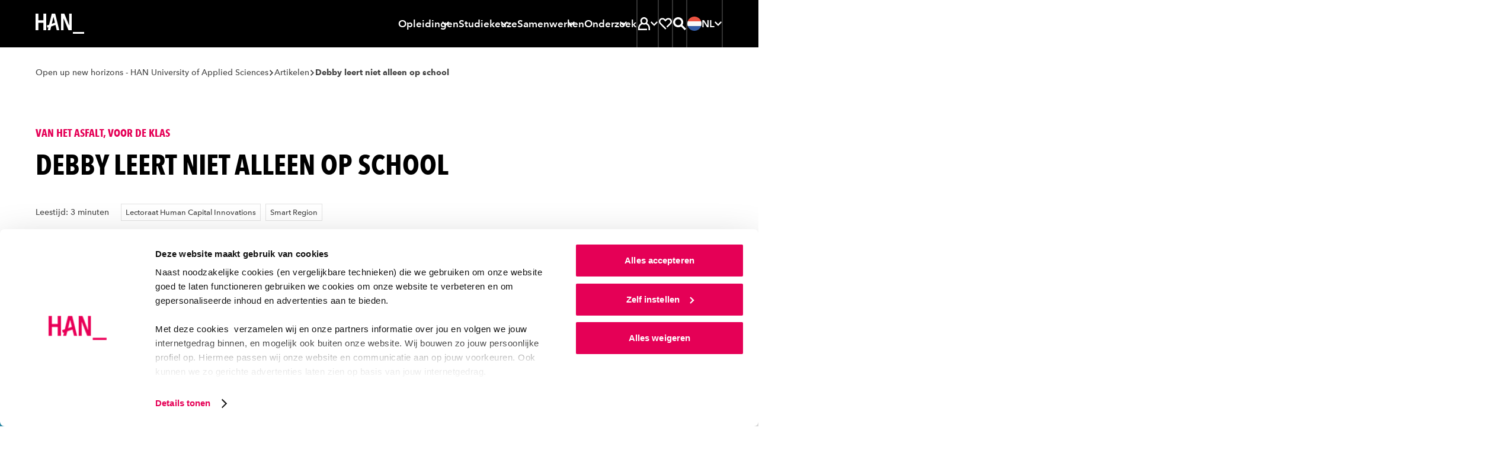

--- FILE ---
content_type: text/css; charset=UTF-8
request_url: https://www.han.nl/(cache-forever,mtime=1769504580)/lib/v3/hannl/css/theme.css
body_size: 73128
content:
/*! han.nl v9.0.0 */
@font-face{font-display:swap;font-family:"Avenir Next";font-weight:500;src:url("/lib/v3/fonts/627fbb5a-3bae-4cd9-b617-2f923e29d55e.woff2") format("woff2")}@font-face{font-display:swap;font-family:"Avenir Next";font-weight:500;font-style:italic;src:url("/lib/v3/fonts/3f380a53-50ea-4a62-95c5-d5d8dba03ab8.woff2") format("woff2")}@font-face{font-display:swap;font-family:"Avenir Next";font-weight:600;src:url("/lib/v3/fonts/aad99a1f-7917-4dd6-bbb5-b07cedbff64f.woff2") format("woff2")}@font-face{font-display:swap;font-family:"Avenir Next";font-weight:700;src:url("/lib/v3/fonts/14c73713-e4df-4dba-933b-057feeac8dd1.woff2") format("woff2")}@font-face{font-display:swap;font-family:"Avenir Next Condensed";font-weight:700;src:url("/lib/v3/fonts/9f6106aa-36e0-4cfb-8cda-c3354eab2461.woff2") format("woff2")}/*! normalize.css v3.0.2 | MIT License | git.io/normalize */html{font-family:sans-serif;-ms-text-size-adjust:100%;-webkit-text-size-adjust:100%}body{margin:0}article,aside,details,figcaption,figure,footer,header,hgroup,main,menu,nav,section,summary{display:block}audio,canvas,progress,video{display:inline-block;vertical-align:baseline}audio:not([controls]){display:none;height:0}[hidden],template{display:none}a{background-color:rgba(0,0,0,0)}a:active,a:hover{outline:0}abbr[title]{border-bottom:1px dotted}b,strong{font-weight:normal}dfn{font-style:italic}h1{font-size:1em;margin:0}mark{background:#ff0;color:#000}small{font-size:1em}sub,sup{font-size:.75em;line-height:0;position:relative;vertical-align:baseline}sup{top:-0.5em}sub{bottom:-0.25em}img{border:0}svg:not(:root){overflow:hidden}figure{margin:1em 40px}hr{box-sizing:content-box;height:0}pre{overflow:auto}code,kbd,pre,samp{font-family:monospace,monospace;font-size:1em}button,input,optgroup,select,textarea{color:inherit;font:inherit;margin:0}button{overflow:visible}button,select{text-transform:none}button,html input[type=button],input[type=reset],input[type=submit]{-webkit-appearance:button;cursor:pointer}button[disabled],html input[disabled]{cursor:default}button::-moz-focus-inner,input::-moz-focus-inner{border:0;padding:0}input{line-height:normal}input[type=checkbox],input[type=radio]{box-sizing:border-box;padding:0}input[type=number]::-webkit-inner-spin-button,input[type=number]::-webkit-outer-spin-button{height:auto}input[type=search]{-webkit-appearance:textfield}input[type=search]::-webkit-search-cancel-button,input[type=search]::-webkit-search-decoration{-webkit-appearance:none}fieldset{border:1px solid silver;margin:0 2px;padding:.35em .625em .75em}legend{border:0;padding:0}textarea{overflow:auto}optgroup{font-weight:normal}table{border-collapse:collapse;border-spacing:0}td,th{padding:0}*{box-sizing:border-box}html,body,p,blockquote,figure,ol,ul{margin:0;padding:0}ul{list-style-type:none}b,strong{font-weight:normal}i{font-style:normal}button{overflow:visible;border:0;padding:0;font:inherit;-webkit-font-smoothing:inherit;letter-spacing:inherit;background:none;cursor:pointer;text-align:left;-webkit-touch-callout:none;-webkit-tap-highlight-color:rgba(0,0,0,0)}svg{display:block}img{max-width:100%}h1,h2,h3,h4,h5,h6{margin:0;font-weight:normal}[data-whatinput=touch] *:focus{outline:none}th{font-weight:normal}address{font-style:normal}[hidden]{display:none !important}html,body{-webkit-tap-highlight-color:rgba(0,0,0,0);-webkit-font-smoothing:antialiased;-moz-osx-font-smoothing:grayscale;font-family:"Avenir Next",sans-serif;font-weight:500;touch-action:manipulation;color:#454545}body{overflow-x:hidden;overflow-y:scroll;color:#000;background-color:#fff;position:relative}body.modal-is-open--coursemobnav,body.modal-is-open--videobox,body.modal-is-open--takeover{overflow-y:hidden}body.modal-is-opening--takeover,body.modal-is-closing--takeover{overflow-y:auto}.main{margin:0 auto;transition:transform .5s ease-out;transform-origin:top center;position:relative;z-index:2;pointer-events:none}.main>*{pointer-events:auto}.main:focus{outline:0}.modal-is-opening--alert-fat .main,.modal-is-open--alert-fat .main,.modal-is-opening--takeover .main,.modal-is-open--takeover .main{transform:scale3d(0.97, 0.97, 0.97)}.modal-is-closing--alert-fat .main,.modal-is-closing--takeover .main{transition-duration:.25s;transform:scale3d(1, 1, 1);transition-delay:.25s;transition-timing-function:ease-out}.main.remove-transform{transform:none}.modal-is-open--autocomplete .main,.modal-is-open--finder-filters .main{position:relative;z-index:200}img{image-rendering:-webkit-optimize-contrast}.accessibility{border:0;clip-path:inset(50%);height:1px;overflow:hidden;margin:-1px;padding:0;position:absolute;width:1px;white-space:nowrap}use{pointer-events:none}.icon{flex-shrink:0;fill:currentColor}.article-meta{font-size:14px;line-height:1.5;color:#454545;display:flex;row-gap:14px;flex-wrap:wrap;align-items:baseline}.article-meta__date{font-weight:600}.article-meta__date+.article-meta__readtime::before{content:"-";margin:0 10px;font-weight:600}.article-meta__readtime{margin-right:20px}.avatar{display:flex;flex-direction:row;align-items:center}.avatar__details{flex-shrink:1}.avatar__details__name{color:#000;font-size:16px;font-weight:600;display:block}.avatar__details__title{font-size:13px;line-height:1.5;color:#454545;display:block}.avatar__image{order:-1;flex-shrink:0;margin-right:16px;width:32px}@media(min-width: 768px){.avatar__image{width:48px}}.avatar__image img{display:block;border-radius:100%;height:100%;width:100%}.breadcrumb{color:#454545}.breadcrumb__list{list-style:none;display:flex;gap:8px;flex-wrap:wrap}@media(max-width: 767px){.breadcrumb__list{display:none}}.breadcrumb__list__item{font-size:14px;line-height:1.5;color:inherit;display:flex;align-items:center;gap:8px}.breadcrumb__list__item .icon-chevron{fill:#454545;width:10px;height:10px}.breadcrumb__list__item:last-child{font-weight:700}.breadcrumb__list__item__link{outline:0;color:inherit;-webkit-text-decoration:none;text-decoration:none}[data-whatinput=keyboard] .breadcrumb__list__item__link:focus{outline:2px solid #454545;outline-offset:3px}.breadcrumb__list__item__link:hover{-webkit-text-decoration:underline;text-decoration:underline}.breadcrumb__back{color:inherit;-webkit-text-decoration:none;text-decoration:none;font-weight:600}@media(min-width: 768px){.breadcrumb__back{display:none}}.breadcrumb__back:hover .breadcrumb__back__label{-webkit-text-decoration:underline;text-decoration:underline}.breadcrumb__back .icon-arrow{fill:currentColor;transform:rotate(-180deg);margin-right:8px;display:inline-block;width:16px;height:14px;vertical-align:middle}.breadcrumb__back__label{font-size:14px;line-height:1.5;vertical-align:middle}.btn-cta{outline:0;width:100%;background-color:#e50056;-webkit-text-decoration:none;text-decoration:none;display:flex;padding:17px 24px;align-items:center;color:#fff;line-height:1.4;transition:background-color .1s,border-color .1s,color .1s;height:100%}[data-whatinput=keyboard] .btn-cta:focus{outline:2px solid #000;outline-offset:3px}.btn-cta:hover,.btn-cta:focus{color:#fff;background-color:#b70045;border-color:#b70045}.btn-cta__pictogram{padding-right:12px}.btn-cta__pictogram .icon{width:24px;height:24px;fill:currentColor}.btn-cta__date{text-align:center;padding-right:12px}.btn-cta__date__day{display:block;font-weight:700;font-size:21px}.btn-cta__date__month{display:block;text-transform:uppercase;font-weight:600;font-size:12px}.btn-cta__body{padding-right:12px;padding-top:3px}.btn-cta__body__label{display:block;font-weight:700;font-size:18px}.btn-cta__body__sublabel{display:block;font-size:13px}.btn-cta__icon{margin-left:auto}.btn-cta__icon .icon{fill:currentColor;width:16px;height:16px}.btn-cta-bar{display:grid;column-gap:1rem;position:relative;z-index:1}@media(min-width: 1024px){.btn-cta-bar{grid-template-columns:repeat(3, 1fr)}}.btn-cta-bar__item:nth-of-type(2) .btn-cta{background-color:#000}.btn-cta-bar__item:nth-of-type(2) .btn-cta:hover,.btn-cta-bar__item:nth-of-type(2) .btn-cta:focus{color:#fff;background-color:#262626}.btn-cta-bar__item:nth-of-type(3) .btn-cta{background-color:#fafafa;color:#000}.btn-cta-bar__item:nth-of-type(3) .btn-cta:hover,.btn-cta-bar__item:nth-of-type(3) .btn-cta:focus{color:#000;background-color:#e3e3e3}.btn-primary{outline:0;font-weight:600;background-color:#e50056;border:2px solid #e50056;-webkit-text-decoration:none;text-decoration:none;display:inline-flex;vertical-align:top;padding:0 14px;min-height:48px;align-items:center;color:#fff;line-height:1.4;transition:background-color .1s,border-color .1s,color .1s}[data-whatinput=keyboard] .btn-primary:focus{outline:2px solid #fff;outline-offset:-4px}@media(min-width: 768px){.btn-primary{padding:0 18px;min-height:56px}}@media(min-width: 1024px){.btn-primary{padding:0 24px;min-height:64px}}.btn-primary:hover,.btn-primary:focus{background-color:#b70045;border-color:#b70045;-webkit-text-decoration:underline;text-decoration:underline}.btn-primary .btn__label{font-size:14px;padding:8px 0;display:block;transition:opacity .15s}@media(min-width: 768px){.btn-primary .btn__label{font-size:15px}}@media(min-width: 1024px){.btn-primary .btn__label{font-size:16px}}.btn-primary .icon{fill:currentColor;transition:fill .1s;margin-top:8px;margin-bottom:8px;flex-shrink:0}.btn-primary .icon:first-child{margin-right:8px;width:16px;height:16px}.btn-primary .icon:last-child{margin-left:8px;width:16px;height:16px}.btn-primary .icon.icon-9292ov,.btn-primary .icon.icon-googlemaps{margin-right:24px;transform:scale(2)}@media(min-width: 1024px){.btn-primary .icon.icon-9292ov,.btn-primary .icon.icon-googlemaps{margin-right:30px;transform:scale(2.75)}}.btn-secondary{outline:0;font-weight:600;background-color:#e50056;border:2px solid #e50056;-webkit-text-decoration:none;text-decoration:none;display:inline-flex;vertical-align:top;padding:0 14px;min-height:48px;align-items:center;color:#fff;line-height:1.4;transition:background-color .1s,border-color .1s,color .1s;outline:0;background-color:#fff;border-color:#e3e3e3;color:#000}[data-whatinput=keyboard] .btn-secondary:focus{outline:2px solid #fff;outline-offset:-4px}@media(min-width: 768px){.btn-secondary{padding:0 18px;min-height:56px}}@media(min-width: 1024px){.btn-secondary{padding:0 24px;min-height:64px}}.btn-secondary:hover,.btn-secondary:focus{background-color:#b70045;border-color:#b70045;-webkit-text-decoration:underline;text-decoration:underline}.btn-secondary .btn__label{font-size:14px;padding:8px 0;display:block;transition:opacity .15s}@media(min-width: 768px){.btn-secondary .btn__label{font-size:15px}}@media(min-width: 1024px){.btn-secondary .btn__label{font-size:16px}}.btn-secondary .icon{fill:currentColor;transition:fill .1s;margin-top:8px;margin-bottom:8px;flex-shrink:0}.btn-secondary .icon:first-child{margin-right:8px;width:16px;height:16px}.btn-secondary .icon:last-child{margin-left:8px;width:16px;height:16px}.btn-secondary .icon.icon-9292ov,.btn-secondary .icon.icon-googlemaps{margin-right:24px;transform:scale(2)}@media(min-width: 1024px){.btn-secondary .icon.icon-9292ov,.btn-secondary .icon.icon-googlemaps{margin-right:30px;transform:scale(2.75)}}[data-whatinput=keyboard] .btn-secondary:focus{outline:2px solid #000;outline-offset:-4px}.btn-secondary:hover,.btn-secondary:focus{background-color:#e3e3e3;border-color:#e3e3e3;color:#000}.btn-secondary .btn__label{font-size:14px;padding:8px 0;display:block;transition:opacity .15s}@media(min-width: 768px){.btn-secondary .btn__label{font-size:15px}}@media(min-width: 1024px){.btn-secondary .btn__label{font-size:16px}}.btn-transparent{outline:0;font-weight:600;background-color:#e50056;border:2px solid #e50056;-webkit-text-decoration:none;text-decoration:none;display:inline-flex;vertical-align:top;padding:0 14px;min-height:48px;align-items:center;color:#fff;line-height:1.4;transition:background-color .1s,border-color .1s,color .1s;outline:0;background-color:#fff;border-color:#e3e3e3;color:#000;outline:0;background-color:rgba(0,0,0,0);border-color:#fff;color:#fff;background-color:rgba(0,0,0,.35)}[data-whatinput=keyboard] .btn-transparent:focus{outline:2px solid #fff;outline-offset:-4px}@media(min-width: 768px){.btn-transparent{padding:0 18px;min-height:56px}}@media(min-width: 1024px){.btn-transparent{padding:0 24px;min-height:64px}}.btn-transparent:hover,.btn-transparent:focus{background-color:#b70045;border-color:#b70045;-webkit-text-decoration:underline;text-decoration:underline}.btn-transparent .btn__label{font-size:14px;padding:8px 0;display:block;transition:opacity .15s}@media(min-width: 768px){.btn-transparent .btn__label{font-size:15px}}@media(min-width: 1024px){.btn-transparent .btn__label{font-size:16px}}.btn-transparent .icon{fill:currentColor;transition:fill .1s;margin-top:8px;margin-bottom:8px;flex-shrink:0}.btn-transparent .icon:first-child{margin-right:8px;width:16px;height:16px}.btn-transparent .icon:last-child{margin-left:8px;width:16px;height:16px}.btn-transparent .icon.icon-9292ov,.btn-transparent .icon.icon-googlemaps{margin-right:24px;transform:scale(2)}@media(min-width: 1024px){.btn-transparent .icon.icon-9292ov,.btn-transparent .icon.icon-googlemaps{margin-right:30px;transform:scale(2.75)}}[data-whatinput=keyboard] .btn-transparent:focus{outline:2px solid #000;outline-offset:-4px}.btn-transparent:hover,.btn-transparent:focus{background-color:#e3e3e3;border-color:#e3e3e3;color:#000}.btn-transparent .btn__label{font-size:14px;padding:8px 0;display:block;transition:opacity .15s}@media(min-width: 768px){.btn-transparent .btn__label{font-size:15px}}@media(min-width: 1024px){.btn-transparent .btn__label{font-size:16px}}[data-whatinput=keyboard] .btn-transparent:focus{outline:1px solid #fff;outline-offset:-2px}.btn-transparent:hover,.btn-transparent:focus{background-color:#fff;border-color:#fff;color:#000}.strong-link{outline:0;font-weight:600;background-color:#e50056;border:2px solid #e50056;-webkit-text-decoration:none;text-decoration:none;display:inline-flex;vertical-align:top;padding:0 14px;min-height:48px;align-items:center;color:#fff;line-height:1.4;transition:background-color .1s,border-color .1s,color .1s;outline:0;color:#e50056;background-color:rgba(0,0,0,0);border:0}[data-whatinput=keyboard] .strong-link:focus{outline:2px solid #fff;outline-offset:-4px}@media(min-width: 768px){.strong-link{padding:0 18px;min-height:56px}}@media(min-width: 1024px){.strong-link{padding:0 24px;min-height:64px}}.strong-link:hover,.strong-link:focus{background-color:#b70045;border-color:#b70045;-webkit-text-decoration:underline;text-decoration:underline}.strong-link .btn__label{font-size:14px;padding:8px 0;display:block;transition:opacity .15s}@media(min-width: 768px){.strong-link .btn__label{font-size:15px}}@media(min-width: 1024px){.strong-link .btn__label{font-size:16px}}.strong-link .icon{fill:currentColor;transition:fill .1s;margin-top:8px;margin-bottom:8px;flex-shrink:0}.strong-link .icon:first-child{margin-right:8px;width:16px;height:16px}.strong-link .icon:last-child{margin-left:8px;width:16px;height:16px}.strong-link .icon.icon-9292ov,.strong-link .icon.icon-googlemaps{margin-right:24px;transform:scale(2)}@media(min-width: 1024px){.strong-link .icon.icon-9292ov,.strong-link .icon.icon-googlemaps{margin-right:30px;transform:scale(2.75)}}[data-whatinput=keyboard] .strong-link:focus{outline:2px solid #e50056;outline-offset:2px}.strong-link .icon{fill:currentColor}.strong-link:hover,.strong-link:focus{color:#b70045;background-color:rgba(0,0,0,0);-webkit-text-decoration:none;text-decoration:none}.strong-link:hover .strong-link__label__underline,.strong-link:focus .strong-link__label__underline{border-bottom-color:rgba(0,0,0,0)}.strong-link__label{font-size:14px;padding:8px 0;display:block;transition:opacity .15s;position:relative;display:inline}@media(min-width: 768px){.strong-link__label{font-size:15px}}@media(min-width: 1024px){.strong-link__label{font-size:16px}}.strong-link__label__underline{border-bottom:2px solid currentColor;transition:border-color .1s;-webkit-text-decoration:none;text-decoration:none}.strong-link-bordered{outline:0;transition:color .1s;display:flex;gap:8px;justify-content:space-between;align-items:center;padding:12px 12px 12px 0;border-block:1px solid #757575;color:#e50056;font-weight:600;font-size:16px;-webkit-text-decoration:none;text-decoration:none}[data-whatinput=keyboard] .strong-link-bordered:focus{outline:2px solid #e50056;outline-offset:2px}.strong-link-bordered .icon{flex-shrink:0;fill:currentColor;transition:fill .1s;width:16px;height:16px;vertical-align:center}.strong-link-bordered:hover,.strong-link-bordered:focus{color:#b70045}.strong-link-bordered.inline-link{display:inline-flex;padding:0;border:0}.strong-link-bordered.inline-link .strong-link-bordered__label{border-bottom:2px solid currentColor}.buttons--row{display:flex;flex-wrap:wrap;list-style:none;width:100%;margin:0;flex-direction:row;align-items:center}.buttons--row .buttons__button{margin:0 8px 8px 0}@media(min-width: 768px){.buttons--row .buttons__button{margin:16px 16px 16px 0}}.buttons--column{display:flex;flex-wrap:wrap;list-style:none;width:100%;margin:0;flex-direction:column;align-items:flex-start}.buttons--column .buttons__button{margin:0 8px 8px 0}@media(min-width: 768px){.buttons--column .buttons__button{margin:16px 16px 16px 0}}.buttons--column .buttons__button:not(.is-conversion):not(.is-info){margin-bottom:0}.buttons--column .buttons__button:not(.is-conversion):not(.is-info) .btn{padding:0 !important;min-height:0 !important;margin-left:0 !important}.buttons__button .btn .btn__label{position:relative}.buttons__button .btn .btn__label .btn__label__file-info{font-size:12px;display:inline-block;color:#919191;margin-left:12px}.buttons__button .btn.download{position:absolute;transform:translateX(-100%) scale3d(0, 0, 0);margin-top:7px;padding:0px !important;background-color:#454545 !important;color:#fff !important;min-height:initial !important;border:none !important;width:32px;height:32px}.buttons__button .btn.download:hover,.buttons__button .btn.download:focus{background-color:#000 !important;transform:translateX(-100%) translateX(-9px) scale3d(1, 1, 1)}@media(min-width: 768px){.buttons__button .btn.download{margin-top:11px}.buttons__button .btn.download:hover,.buttons__button .btn.download:focus{background-color:#000 !important;transform:translateX(-100%) translateX(-13px) scale3d(1, 1, 1)}}@media(min-width: 1024px){.buttons__button .btn.download{margin-top:16px}.buttons__button .btn.download:hover,.buttons__button .btn.download:focus{background-color:#000 !important;transform:translateX(-100%) translateX(-16px) scale3d(1, 1, 1)}}.buttons__button .btn.download .icon-save{margin-left:9px !important;margin-right:10px !important}.buttons__button .btn:focus+.download,.buttons__button .btn:hover+.download,.buttons__button .btn .download:focus,.buttons__button .btn .download:hover{transform:translateX(-100%) translateX(-9px) scale3d(1, 1, 1)}@media(min-width: 768px){.buttons__button .btn:focus+.download,.buttons__button .btn:hover+.download,.buttons__button .btn .download:focus,.buttons__button .btn .download:hover{transform:translateX(-100%) translateX(-13px) scale3d(1, 1, 1)}}@media(min-width: 1024px){.buttons__button .btn:focus+.download,.buttons__button .btn:hover+.download,.buttons__button .btn .download:focus,.buttons__button .btn .download:hover{transform:translateX(-100%) translateX(-16px) scale3d(1, 1, 1)}}.buttons__button.is-link .btn__download{color:#e50056 !important}@media(min-width: 768px){.buttons__button.is-link .btn__download:hover .btn__label__file-info__icon,.buttons__button.is-link .btn__download:focus .btn__label__file-info__icon,.buttons__button.is-link .btn__download:focus-within .btn__label__file-info__icon{display:inline-block;width:33px}}.buttons__button:not(.is-conversion):not(.is-info) .btn{outline:0;font-weight:600;background-color:#e50056;border:2px solid #e50056;-webkit-text-decoration:none;text-decoration:none;display:inline-flex;vertical-align:top;padding:0 14px;min-height:48px;align-items:center;color:#fff;line-height:1.4;transition:background-color .1s,border-color .1s,color .1s;outline:0;color:#e50056;background-color:rgba(0,0,0,0);border:0;padding-left:0 !important}[data-whatinput=keyboard] .buttons__button:not(.is-conversion):not(.is-info) .btn:focus{outline:2px solid #fff;outline-offset:-4px}@media(min-width: 768px){.buttons__button:not(.is-conversion):not(.is-info) .btn{padding:0 18px;min-height:56px}}@media(min-width: 1024px){.buttons__button:not(.is-conversion):not(.is-info) .btn{padding:0 24px;min-height:64px}}.buttons__button:not(.is-conversion):not(.is-info) .btn:hover,.buttons__button:not(.is-conversion):not(.is-info) .btn:focus{background-color:#b70045;border-color:#b70045;-webkit-text-decoration:underline;text-decoration:underline}.buttons__button:not(.is-conversion):not(.is-info) .btn .btn__label{font-size:14px;padding:8px 0;display:block;transition:opacity .15s}@media(min-width: 768px){.buttons__button:not(.is-conversion):not(.is-info) .btn .btn__label{font-size:15px}}@media(min-width: 1024px){.buttons__button:not(.is-conversion):not(.is-info) .btn .btn__label{font-size:16px}}.buttons__button:not(.is-conversion):not(.is-info) .btn .icon{fill:currentColor;transition:fill .1s;margin-top:8px;margin-bottom:8px;flex-shrink:0}.buttons__button:not(.is-conversion):not(.is-info) .btn .icon:first-child{margin-right:8px;width:16px;height:16px}.buttons__button:not(.is-conversion):not(.is-info) .btn .icon:last-child{margin-left:8px;width:16px;height:16px}.buttons__button:not(.is-conversion):not(.is-info) .btn .icon.icon-9292ov,.buttons__button:not(.is-conversion):not(.is-info) .btn .icon.icon-googlemaps{margin-right:24px;transform:scale(2)}@media(min-width: 1024px){.buttons__button:not(.is-conversion):not(.is-info) .btn .icon.icon-9292ov,.buttons__button:not(.is-conversion):not(.is-info) .btn .icon.icon-googlemaps{margin-right:30px;transform:scale(2.75)}}[data-whatinput=keyboard] .buttons__button:not(.is-conversion):not(.is-info) .btn:focus{outline:2px solid #e50056;outline-offset:2px}.buttons__button:not(.is-conversion):not(.is-info) .btn .icon{fill:currentColor}.buttons__button:not(.is-conversion):not(.is-info) .btn:hover,.buttons__button:not(.is-conversion):not(.is-info) .btn:focus{color:#b70045;background-color:rgba(0,0,0,0);-webkit-text-decoration:none;text-decoration:none}.buttons__button:not(.is-conversion):not(.is-info) .btn:hover .strong-link__label__underline,.buttons__button:not(.is-conversion):not(.is-info) .btn:focus .strong-link__label__underline{border-bottom-color:rgba(0,0,0,0)}.buttons__button:not(.is-conversion):not(.is-info) .btn__label{font-size:14px;padding:8px 0;display:block;transition:opacity .15s;position:relative;display:inline}@media(min-width: 768px){.buttons__button:not(.is-conversion):not(.is-info) .btn__label{font-size:15px}}@media(min-width: 1024px){.buttons__button:not(.is-conversion):not(.is-info) .btn__label{font-size:16px}}.buttons__button:not(.is-conversion):not(.is-info) .btn__label__wrap{border-bottom:2px solid currentColor;transition:border-color .1s;-webkit-text-decoration:none;text-decoration:none}.is-conversion+.buttons__button:not(.is-conversion):not(.is-info) .btn,.is-info+.buttons__button:not(.is-conversion):not(.is-info) .btn{margin-left:8px}.is-info+.buttons__button:not(.is-conversion):not(.is-info) .btn{outline:0;color:#000}[data-whatinput=keyboard] .is-info+.buttons__button:not(.is-conversion):not(.is-info) .btn:focus{outline:1px solid #000;outline-offset:-1px}.is-info+.buttons__button:not(.is-conversion):not(.is-info) .btn:hover,.is-info+.buttons__button:not(.is-conversion):not(.is-info) .btn:focus{color:#000}.buttons__button.is-conversion:first-child .btn{outline:0;font-weight:600;background-color:#e50056;border:2px solid #e50056;-webkit-text-decoration:none;text-decoration:none;display:inline-flex;vertical-align:top;padding:0 14px;min-height:48px;align-items:center;color:#fff;line-height:1.4;transition:background-color .1s,border-color .1s,color .1s}[data-whatinput=keyboard] .buttons__button.is-conversion:first-child .btn:focus{outline:2px solid #fff;outline-offset:-4px}@media(min-width: 768px){.buttons__button.is-conversion:first-child .btn{padding:0 18px;min-height:56px}}@media(min-width: 1024px){.buttons__button.is-conversion:first-child .btn{padding:0 24px;min-height:64px}}.buttons__button.is-conversion:first-child .btn:hover,.buttons__button.is-conversion:first-child .btn:focus{background-color:#b70045;border-color:#b70045;-webkit-text-decoration:underline;text-decoration:underline}.buttons__button.is-conversion:first-child .btn .btn__label{font-size:14px;padding:8px 0;display:block;transition:opacity .15s}@media(min-width: 768px){.buttons__button.is-conversion:first-child .btn .btn__label{font-size:15px}}@media(min-width: 1024px){.buttons__button.is-conversion:first-child .btn .btn__label{font-size:16px}}.buttons__button.is-conversion:first-child .btn .icon{fill:currentColor;transition:fill .1s;margin-top:8px;margin-bottom:8px;flex-shrink:0}.buttons__button.is-conversion:first-child .btn .icon:first-child{margin-right:8px;width:16px;height:16px}.buttons__button.is-conversion:first-child .btn .icon:last-child{margin-left:8px;width:16px;height:16px}.buttons__button.is-conversion:first-child .btn .icon.icon-9292ov,.buttons__button.is-conversion:first-child .btn .icon.icon-googlemaps{margin-right:24px;transform:scale(2)}@media(min-width: 1024px){.buttons__button.is-conversion:first-child .btn .icon.icon-9292ov,.buttons__button.is-conversion:first-child .btn .icon.icon-googlemaps{margin-right:30px;transform:scale(2.75)}}.buttons__button.is-conversion:first-child .btn__label{font-size:14px;padding:8px 0;display:block;transition:opacity .15s}@media(min-width: 768px){.buttons__button.is-conversion:first-child .btn__label{font-size:15px}}@media(min-width: 1024px){.buttons__button.is-conversion:first-child .btn__label{font-size:16px}}.buttons__button.is-conversion:first-child .btn__label .btn__label__file-info{color:#fff}.buttons__button.is-conversion:not(:first-child) .btn{outline:0;font-weight:600;background-color:#e50056;border:2px solid #e50056;-webkit-text-decoration:none;text-decoration:none;display:inline-flex;vertical-align:top;padding:0 14px;min-height:48px;align-items:center;color:#fff;line-height:1.4;transition:background-color .1s,border-color .1s,color .1s;outline:0;background-color:#fff;border-color:#e3e3e3;color:#000}[data-whatinput=keyboard] .buttons__button.is-conversion:not(:first-child) .btn:focus{outline:2px solid #fff;outline-offset:-4px}@media(min-width: 768px){.buttons__button.is-conversion:not(:first-child) .btn{padding:0 18px;min-height:56px}}@media(min-width: 1024px){.buttons__button.is-conversion:not(:first-child) .btn{padding:0 24px;min-height:64px}}.buttons__button.is-conversion:not(:first-child) .btn:hover,.buttons__button.is-conversion:not(:first-child) .btn:focus{background-color:#b70045;border-color:#b70045;-webkit-text-decoration:underline;text-decoration:underline}.buttons__button.is-conversion:not(:first-child) .btn .btn__label{font-size:14px;padding:8px 0;display:block;transition:opacity .15s}@media(min-width: 768px){.buttons__button.is-conversion:not(:first-child) .btn .btn__label{font-size:15px}}@media(min-width: 1024px){.buttons__button.is-conversion:not(:first-child) .btn .btn__label{font-size:16px}}.buttons__button.is-conversion:not(:first-child) .btn .icon{fill:currentColor;transition:fill .1s;margin-top:8px;margin-bottom:8px;flex-shrink:0}.buttons__button.is-conversion:not(:first-child) .btn .icon:first-child{margin-right:8px;width:16px;height:16px}.buttons__button.is-conversion:not(:first-child) .btn .icon:last-child{margin-left:8px;width:16px;height:16px}.buttons__button.is-conversion:not(:first-child) .btn .icon.icon-9292ov,.buttons__button.is-conversion:not(:first-child) .btn .icon.icon-googlemaps{margin-right:24px;transform:scale(2)}@media(min-width: 1024px){.buttons__button.is-conversion:not(:first-child) .btn .icon.icon-9292ov,.buttons__button.is-conversion:not(:first-child) .btn .icon.icon-googlemaps{margin-right:30px;transform:scale(2.75)}}[data-whatinput=keyboard] .buttons__button.is-conversion:not(:first-child) .btn:focus{outline:2px solid #000;outline-offset:-4px}.buttons__button.is-conversion:not(:first-child) .btn:hover,.buttons__button.is-conversion:not(:first-child) .btn:focus{background-color:#e3e3e3;border-color:#e3e3e3;color:#000}.buttons__button.is-conversion:not(:first-child) .btn .btn__label{font-size:14px;padding:8px 0;display:block;transition:opacity .15s}@media(min-width: 768px){.buttons__button.is-conversion:not(:first-child) .btn .btn__label{font-size:15px}}@media(min-width: 1024px){.buttons__button.is-conversion:not(:first-child) .btn .btn__label{font-size:16px}}.buttons__button.is-conversion:not(:first-child) .btn__label{font-size:14px;padding:8px 0;display:block;transition:opacity .15s}@media(min-width: 768px){.buttons__button.is-conversion:not(:first-child) .btn__label{font-size:15px}}@media(min-width: 1024px){.buttons__button.is-conversion:not(:first-child) .btn__label{font-size:16px}}.buttons__button.is-info .btn{outline:0;font-weight:600;background-color:#e50056;border:2px solid #e50056;-webkit-text-decoration:none;text-decoration:none;display:inline-flex;vertical-align:top;padding:0 14px;min-height:48px;align-items:center;color:#fff;line-height:1.4;transition:background-color .1s,border-color .1s,color .1s;outline:0;background-color:#fff;border-color:#e3e3e3;color:#000}[data-whatinput=keyboard] .buttons__button.is-info .btn:focus{outline:2px solid #fff;outline-offset:-4px}@media(min-width: 768px){.buttons__button.is-info .btn{padding:0 18px;min-height:56px}}@media(min-width: 1024px){.buttons__button.is-info .btn{padding:0 24px;min-height:64px}}.buttons__button.is-info .btn:hover,.buttons__button.is-info .btn:focus{background-color:#b70045;border-color:#b70045;-webkit-text-decoration:underline;text-decoration:underline}.buttons__button.is-info .btn .btn__label{font-size:14px;padding:8px 0;display:block;transition:opacity .15s}@media(min-width: 768px){.buttons__button.is-info .btn .btn__label{font-size:15px}}@media(min-width: 1024px){.buttons__button.is-info .btn .btn__label{font-size:16px}}.buttons__button.is-info .btn .icon{fill:currentColor;transition:fill .1s;margin-top:8px;margin-bottom:8px;flex-shrink:0}.buttons__button.is-info .btn .icon:first-child{margin-right:8px;width:16px;height:16px}.buttons__button.is-info .btn .icon:last-child{margin-left:8px;width:16px;height:16px}.buttons__button.is-info .btn .icon.icon-9292ov,.buttons__button.is-info .btn .icon.icon-googlemaps{margin-right:24px;transform:scale(2)}@media(min-width: 1024px){.buttons__button.is-info .btn .icon.icon-9292ov,.buttons__button.is-info .btn .icon.icon-googlemaps{margin-right:30px;transform:scale(2.75)}}[data-whatinput=keyboard] .buttons__button.is-info .btn:focus{outline:2px solid #000;outline-offset:-4px}.buttons__button.is-info .btn:hover,.buttons__button.is-info .btn:focus{background-color:#e3e3e3;border-color:#e3e3e3;color:#000}.buttons__button.is-info .btn .btn__label{font-size:14px;padding:8px 0;display:block;transition:opacity .15s}@media(min-width: 768px){.buttons__button.is-info .btn .btn__label{font-size:15px}}@media(min-width: 1024px){.buttons__button.is-info .btn .btn__label{font-size:16px}}.buttons__button.is-info .btn__label{font-size:14px;padding:8px 0;display:block;transition:opacity .15s}@media(min-width: 768px){.buttons__button.is-info .btn__label{font-size:15px}}@media(min-width: 1024px){.buttons__button.is-info .btn__label{font-size:16px}}.demo-button-row{display:flex;flex-wrap:wrap;list-style:none;width:100%;margin:0;flex-direction:row;align-items:center}.demo-button-row .buttons__button{margin:0 8px 8px 0}@media(min-width: 768px){.demo-button-row .buttons__button{margin:16px 16px 16px 0}}.demo-button-column{display:flex;flex-wrap:wrap;list-style:none;width:100%;margin:0;flex-direction:column;align-items:flex-start}.demo-button-column .buttons__button{margin:0 8px 8px 0}@media(min-width: 768px){.demo-button-column .buttons__button{margin:16px 16px 16px 0}}.demo-button-column .buttons__button:not(.is-conversion):not(.is-info){margin-bottom:0}.demo-button-column .buttons__button:not(.is-conversion):not(.is-info) .btn{padding:0 !important;min-height:0 !important;margin-left:0 !important}.demo-buttons-white{background-color:#fff}.demo-buttons-black{background-color:#000}.demo-buttons-black .buttons__button:not(.is-conversion):not(.is-info) .btn{outline:0;color:#fff}[data-whatinput=keyboard] .demo-buttons-black .buttons__button:not(.is-conversion):not(.is-info) .btn:focus{outline:1px solid #fff;outline-offset:-1px}.demo-buttons-black .buttons__button:not(.is-conversion):not(.is-info) .btn:hover,.demo-buttons-black .buttons__button:not(.is-conversion):not(.is-info) .btn:focus{color:#fff}.demo-buttons-black .buttons__button.is-conversion:not(:first-child) .btn{outline:0;font-weight:600;background-color:#e50056;border:2px solid #e50056;-webkit-text-decoration:none;text-decoration:none;display:inline-flex;vertical-align:top;padding:0 14px;min-height:48px;align-items:center;color:#fff;line-height:1.4;transition:background-color .1s,border-color .1s,color .1s}[data-whatinput=keyboard] .demo-buttons-black .buttons__button.is-conversion:not(:first-child) .btn:focus{outline:2px solid #fff;outline-offset:-4px}@media(min-width: 768px){.demo-buttons-black .buttons__button.is-conversion:not(:first-child) .btn{padding:0 18px;min-height:56px}}@media(min-width: 1024px){.demo-buttons-black .buttons__button.is-conversion:not(:first-child) .btn{padding:0 24px;min-height:64px}}.demo-buttons-black .buttons__button.is-conversion:not(:first-child) .btn:hover,.demo-buttons-black .buttons__button.is-conversion:not(:first-child) .btn:focus{background-color:#b70045;border-color:#b70045;-webkit-text-decoration:underline;text-decoration:underline}.demo-buttons-black .buttons__button.is-conversion:not(:first-child) .btn .btn__label{font-size:14px;padding:8px 0;display:block;transition:opacity .15s}@media(min-width: 768px){.demo-buttons-black .buttons__button.is-conversion:not(:first-child) .btn .btn__label{font-size:15px}}@media(min-width: 1024px){.demo-buttons-black .buttons__button.is-conversion:not(:first-child) .btn .btn__label{font-size:16px}}.demo-buttons-black .buttons__button.is-conversion:not(:first-child) .btn .icon{fill:currentColor;transition:fill .1s;margin-top:8px;margin-bottom:8px;flex-shrink:0}.demo-buttons-black .buttons__button.is-conversion:not(:first-child) .btn .icon:first-child{margin-right:8px;width:16px;height:16px}.demo-buttons-black .buttons__button.is-conversion:not(:first-child) .btn .icon:last-child{margin-left:8px;width:16px;height:16px}.demo-buttons-black .buttons__button.is-conversion:not(:first-child) .btn .icon.icon-9292ov,.demo-buttons-black .buttons__button.is-conversion:not(:first-child) .btn .icon.icon-googlemaps{margin-right:24px;transform:scale(2)}@media(min-width: 1024px){.demo-buttons-black .buttons__button.is-conversion:not(:first-child) .btn .icon.icon-9292ov,.demo-buttons-black .buttons__button.is-conversion:not(:first-child) .btn .icon.icon-googlemaps{margin-right:30px;transform:scale(2.75)}}.demo-buttons-black .buttons__button.is-info .btn{outline:0;background-color:rgba(0,0,0,0);border-color:#fff;color:#fff;background-color:rgba(0,0,0,.35)}[data-whatinput=keyboard] .demo-buttons-black .buttons__button.is-info .btn:focus{outline:1px solid #fff;outline-offset:-2px}.demo-buttons-black .buttons__button.is-info .btn:hover,.demo-buttons-black .buttons__button.is-info .btn:focus{background-color:#fff;border-color:#fff;color:#000}.cards-nav{padding-left:8px;padding-right:8px;width:100%;margin-left:auto;margin-right:auto;margin-top:-35px;background-color:#fff;z-index:1;position:relative}@media(min-width: 375px){.cards-nav{padding-left:16px;padding-right:16px}}@media(min-width: 768px){.cards-nav{padding-left:24px;padding-right:24px}}@media(min-width: 1024px){.cards-nav{padding-left:24px;padding-right:24px}}.cards-nav.is-hidden .cards-nav__slide-button{display:none}.cards-nav-wrapper{display:flex;justify-content:center;flex-wrap:wrap;max-width:1208px;margin-left:auto;margin-right:auto;padding:0 8px}@media(min-width: 1270px){.cards-nav-wrapper{padding:0}}.cards-nav-grid{padding-left:8px;padding-right:8px;flex-grow:1;flex-shrink:1;flex-basis:auto;width:calc(8.3333333333%*12);display:flex;align-items:center}@media(min-width: 768px){.cards-nav-grid{padding-left:16px}}@media(min-width: 1024px){.cards-nav-grid{padding-left:24px}}@media(min-width: 768px){.cards-nav-grid{padding-right:16px}}@media(min-width: 1024px){.cards-nav-grid{padding-right:24px}}.cards-nav__slide-button{outline:0;height:48px;width:48px;margin-left:4px;background-color:#919191;transition:background-color .15s}[data-whatinput=keyboard] .cards-nav__slide-button:focus{outline:2px solid #fff;outline-offset:-4px}.cards-nav__slide-button[disabled]{background-color:#e3e3e3;cursor:default;pointer-events:none}.cards-nav__slide-button[disabled]:hover{background-color:#e3e3e3}.cards-nav__slide-button[disabled] .icon-chevron{fill:#454545}.cards-nav__slide-button .icon-chevron{fill:#fff;margin:0 auto;width:12px;height:12px}.cards-nav__slide-button:first-of-type{margin-left:auto}.cards-nav__slide-button:first-of-type .icon-chevron{transform:rotate(180deg)}.cards-nav__slide-button:hover{background-color:#757575}.cards-nav__buttons{display:inline-flex;margin-right:auto}.cards-nav__buttons .buttons{display:flex;flex-wrap:wrap;list-style:none;width:100%;margin:0;flex-direction:row;align-items:center}.cards-nav__buttons .buttons .buttons__button{margin:0 8px 8px 0}@media(min-width: 768px){.cards-nav__buttons .buttons .buttons__button{margin:16px 16px 16px 0}}.cards-nav__buttons .buttons__button{margin-bottom:0 !important}.filter-input{position:relative;-webkit-user-select:none;user-select:none;padding-left:24px}.filter-input--disabled .filter-input__checkbox__display::after{background-color:#e3e3e3}.filter-input--disabled .filter-input__checkbox:checked+.filter-input__checkbox__display::after{background-color:#919191;border-color:#919191}.filter-input--disabled .filter-input__label__label{color:#757575}@keyframes filter-input-ripple{0%{opacity:.5}100%{opacity:0;transform:scale(13, 13)}}.filter-input__checkbox{opacity:0;position:absolute;left:0;top:1px;height:18px;width:18px}[data-whatinput=keyboard] .filter-input__checkbox:focus:checked+.filter-input__checkbox__display::after{background-color:#e50056;border-color:#e50056;outline:2px solid #000}[data-whatinput=keyboard] .filter-input__checkbox:focus+.filter-input__checkbox__display::after{background-color:#fff;border-color:#919191;outline:2px solid #000}.filter-input__checkbox:checked+.filter-input__checkbox__display::after{background-color:#e50056;border-color:#e50056}.filter-input__checkbox:checked+.filter-input__checkbox__display .icon-check{display:block}.filter-input__checkbox__display{position:absolute;background-color:#fff;display:inline-block;left:0;top:1px;vertical-align:middle;transform:translateZ(0);z-index:0}.filter-input__checkbox__display::after{content:"";display:block;width:16px;height:16px;position:absolute;top:0;right:0;bottom:0;left:0;background:#fff;border:1px solid #919191;border-radius:4px}.filter-input__checkbox__display .icon-check{fill:#fff;display:none;width:10px;height:10px;z-index:2;position:absolute;left:4px;top:4px}.filter-input__radio{opacity:0;position:absolute;left:0;top:1px;height:18px;width:18px}[data-whatinput=keyboard] .filter-input__radio:focus:checked+.filter-input__radio__display{border-color:#e50056;outline:2px solid #000}[data-whatinput=keyboard] .filter-input__radio:focus+.filter-input__radio__display{background-color:#fff;border-color:#919191;outline:2px solid #000}.filter-input__radio:checked+.filter-input__radio__display{border:1px solid #e50056}.filter-input__radio:checked+.filter-input__radio__display::after{display:block}.filter-input__radio__display{position:absolute;display:inline-block;left:0;top:1px;vertical-align:middle;transform:translateZ(0);z-index:0;width:18px;height:18px;background:#fff;border:1px solid #919191;border-radius:50%}.filter-input__radio__display::after{content:"";display:none;position:absolute;width:100%;height:100%;transform:scale(0.5);border-radius:50%;background:#e50056}.filter-input__ripple{position:absolute;left:7px;top:7px;background-color:rgba(0,0,0,.5);height:4px;width:4px;border-radius:100%;opacity:0;margin:0;z-index:0;transform:scale(0, 0)}.filter-input__label{cursor:pointer;position:relative;z-index:1;display:inline-block}.filter-input__label::before{content:"";display:block;position:absolute;left:-28px;top:-4px;height:28px;width:28px;opacity:.4;background-color:rgba(0,0,0,0)}.filter-input__label__label{font-size:14px;line-height:1.5;color:#000;margin-right:2px;display:inline-block}.filter-input__label__sublabel{font-size:14px;line-height:1.5;color:#757575;display:inline-block}.filter-input__tooltip{display:inline}.filter-input__tooltip .tippy-tooltip{outline:0}[data-whatinput=keyboard] .filter-input__tooltip .tippy-tooltip:focus{outline:2px solid #000;outline-offset:3px}.filter-input__tooltip .tippy-tooltip .icon-info-fill{margin-bottom:-2px;display:block;fill:#757575;width:14px;height:14px}.cta-bar{display:grid;column-gap:1rem}@media(min-width: 1024px){.cta-bar{grid-template-columns:repeat(3, 1fr)}}.cta-bar__overlay{position:absolute}.cta-bar__item{margin:0;position:relative;width:100%}.cta-bar__item__header{position:relative;display:flex;align-items:center;padding:20px;transition:background-color 250ms}@media(min-width: 1024px){.cta-bar__item__header{padding:16px 20px}}.cta-bar__item--red .cta-bar__item__header{background-color:#e50056;color:#fff}.cta-bar__item--red .cta-bar__item__header .cta-bar__item__header__icon{fill:#fff}.cta-bar__item--red .cta-bar__item__header .cta-bar__item__header__arrow .icon{fill:#fff}.has-focus.cta-bar__item--red .cta-bar__item__header{background-color:#b70045}@media(min-width: 1024px){.cta-bar__item--red .cta-bar__item__header:hover{background-color:#b70045}}.cta-bar__item--black .cta-bar__item__header{background-color:#000;color:#fff}.cta-bar__item--black .cta-bar__item__header .cta-bar__item__header__icon{fill:#fff}.cta-bar__item--black .cta-bar__item__header .cta-bar__item__header__arrow .icon{fill:#fff}.has-focus.cta-bar__item--black .cta-bar__item__header{background-color:#333}@media(min-width: 1024px){.cta-bar__item--black .cta-bar__item__header:hover{background-color:#333}}.cta-bar__item--grey .cta-bar__item__header{background-color:#fafafa;color:#000}.cta-bar__item--grey .cta-bar__item__header .cta-bar__item__header__icon{fill:#000}.cta-bar__item--grey .cta-bar__item__header .cta-bar__item__header__arrow .icon{fill:#000}.has-focus.cta-bar__item--grey .cta-bar__item__header{background-color:#e3e3e3}@media(min-width: 1024px){.cta-bar__item--grey .cta-bar__item__header:hover{background-color:#e3e3e3}}.cta-bar__item__header__icon{margin-right:16px}.cta-bar__item__header__icon .icon{height:24px;width:24px}.cta-bar__item__header__title-wrapper{flex-grow:1;margin-right:22px}.cta-bar__item__header__title{font-weight:700;font-size:16px;line-height:22px}@media(min-width: 1024px){.cta-bar__item__header__title{font-size:18px;line-height:24px}}.cta-bar__item__header__subtitle{margin-top:2px;font-size:11px;line-height:1.4}@media(min-width: 768px){.cta-bar__item__header__subtitle{font-size:12px}}@media(min-width: 1024px){.cta-bar__item__header__subtitle{font-size:13px}}.cta-bar__item__header__arrow{outline:0;position:absolute;top:0;right:0;bottom:0;left:0;width:100%;display:flex}[data-whatinput=keyboard] .cta-bar__item__header__arrow:focus{outline:2px solid #000;outline-offset:3px}.cta-bar__item__header__arrow .icon{width:12px;height:12px;margin:auto 32px auto auto}.cta-bar__item__header__arrow.is-dropdown .icon{transition:transform .15s;transform:rotate(90deg);transform-origin:50% 50%}.cta-bar__item.has-focus .cta-bar__item__header__arrow.is-dropdown .icon{transform:rotate(-90deg)}.cta-bar__item__content{margin:0;position:relative}.cta-bar__item__content__dropdown-wrapper{display:flex;align-items:flex-end;width:100%;overflow:hidden;opacity:0}@media(max-width: 1023px){.cta-bar__item__content__dropdown-wrapper{opacity:1 !important}}.cta-bar__item__content__dropdown{background-color:#fff;width:100%}.cta-bar__item__list__item{position:relative;padding:20px;display:flex;align-items:center;border-bottom:1px solid #e3e3e3;transition:background-color .15s;background-color:#fff}.cta-bar__item__list__item:hover{background-color:#fafafa}.cta-bar__item__list__item:hover .cta-bar__item__list__item__title{-webkit-text-decoration:underline;text-decoration:underline}.cta-bar__item__list__item__date{margin-right:16px}.cta-bar__item__list__item__title-wrapper{flex-grow:1;margin-right:32px}.cta-bar__item__list__item__title{font-weight:600;font-size:16px;line-height:27px}.cta-bar__item__list__item__subtitle{font-size:12px;line-height:16px}.cta-bar__item__list__item__arrow{outline:0;position:absolute;top:0;right:0;bottom:0;left:0;width:100%;display:flex}[data-whatinput=keyboard] .cta-bar__item__list__item__arrow:focus{outline:1px solid #000;outline-offset:-2px}.cta-bar__item__list__item__arrow .icon{width:12px;height:12px;margin:auto 32px auto auto}.cta-bar__item__exit{background-color:#fafafa;padding:10px 20px 14px 20px}.cta-bar__item__exit__link{outline:0;font-size:12px;line-height:16px;color:#000;-webkit-text-decoration:underline;text-decoration:underline}[data-whatinput=keyboard] .cta-bar__item__exit__link:focus{outline:2px solid #000;outline-offset:3px}.cta-bar__item__exit__link:hover{-webkit-text-decoration:none;text-decoration:none}.event-label{background-color:#e50056;padding:10px 0;color:#fff;display:inline-flex;justify-content:center;position:relative}.event-label__date{text-align:center;padding:0 16px}.event-label__date__day{font-weight:700;font-size:20px;line-height:1;display:block;margin-bottom:3px}.event-label__date__days{font-weight:700;font-size:20px;line-height:1;display:block;margin-bottom:3px}.event-label__date__month{font-size:14px;line-height:1;font-weight:600;text-transform:uppercase;display:block}.event-label__join{position:relative}.event-label__join::before{content:"";display:block;position:absolute;left:50%;top:0;bottom:0;width:1px;background-color:#fff}.event-label__join__until{font-size:12px;line-height:1.5;font-weight:600;line-height:1;background-color:#e50056;position:absolute;bottom:0;left:0;transform:translateX(-50%);padding-top:5px;display:block;white-space:nowrap}.event-label--small.event-label{background-color:rgba(0,0,0,0);padding:0;color:#262626}.event-label--small .event-label__date{padding-top:0;text-align:center}.event-label--small .event-label__date:first-of-type{padding-left:0}.event-label--small .event-label__date:last-of-type{padding-right:0}.event-label--small .event-label__date__day,.event-label--small .event-label__date__days{color:#e50056;font-size:14px;font-weight:600}.event-label--small .event-label__join::before{background-color:#e3e3e3}.event-label--small .event-label__join__until{background-color:#fff;color:#262626}hr{margin:0;border:0;border-top:1px solid #e3e3e3}.line-title{font-family:"Avenir Next Condensed",sans-serif;font-weight:700;font-size:20px;text-transform:uppercase;line-height:1.1;color:#454545;display:flex}@media(min-width: 768px){.line-title{font-size:24px}}.line-title::after{content:"";flex:1 1;border-bottom:1px solid #e3e3e3;margin:auto;margin-left:16px}a{color:#e50056}.link-list__item{position:relative;padding:16px 0 0 20px}.link-list__item::before{content:"";position:absolute;left:0;top:25px;width:6px;height:6px;background-color:#e50056;border-radius:100%}@media(min-width: 768px){.link-list__item::before{top:27px}}.link-list__item .link-list__item__link .icon{display:inline-block;fill:currentColor;transition:fill .1s;margin-top:5px;margin-bottom:-3px;margin-right:12px;width:20px;height:20px}.link-list__item .link-list__item__link .link-list__item__file-info{font-size:12px;display:inline-block;color:#919191;margin-left:8px}.link-list--folded .link-list__item:nth-of-type(6)~.link-list__item:not(.link-list__item--more){display:none}.link-list__item__link,.link-list__item__button{outline:0;font-size:16px;line-height:1.7;color:#000;appearance:none;border:0;padding:0;-webkit-text-decoration:underline;text-decoration:underline}[data-whatinput=keyboard] .link-list__item__link:focus,[data-whatinput=keyboard] .link-list__item__button:focus{outline:2px solid #000;outline-offset:3px}@media(min-width: 768px){.link-list__item__link,.link-list__item__button{font-size:17px}}@media(min-width: 1024px){.link-list__item__link,.link-list__item__button{font-size:18px}}.link-list__item__link:hover,.link-list__item__button:hover{-webkit-text-decoration:none;text-decoration:none}.link-list--bordered{margin-top:.5rem}.link-list--bordered .link-list__item{break-inside:avoid-column;padding:0;border:1px solid #e3e3e3;background-color:#fff}.link-list--bordered .link-list__item:not(:first-child){margin-top:-1px}.link-list--bordered .link-list__item::before{content:unset}.link-list--bordered .link-list__item__link{display:flex;align-items:center;gap:1rem;padding:.75rem 1rem;font-weight:600;-webkit-text-decoration:none;text-decoration:none;transition:background-color .15s cubic-bezier(0.05, 0, 0.002, 1);font-size:1rem}.link-list--bordered .link-list__item__link:hover{background-color:#e3e3e3}.link-list--bordered .link-list__item__link:focus{outline:0}[data-whatinput=keyboard] .link-list--bordered .link-list__item__link:focus:focus{outline:2px solid #000;outline-offset:-2px}.link-list--bordered .link-list__item__link .icon{margin:0;width:.875rem;height:.875rem}.link-list--bordered .link-list__item__link .icon:last-child{margin-left:auto}.pagination{margin-top:32px}@media(min-width: 768px){.pagination{margin-top:48px}}@media(min-width: 1024px){.pagination{margin-top:64px}}.pagination-wrapper{display:flex;width:100%;flex-wrap:nowrap;justify-content:center;align-items:flex-start}.pagination__prev{margin-right:auto;height:48px;display:flex;align-items:center}.pagination__prev.is-disabled{visibility:hidden}.pagination__prev .strong-link{flex-direction:row-reverse;padding-left:0}@media(max-width: 767px){.pagination__prev .strong-link{display:none}}.pagination__prev .strong-link .icon-arrow{transform:rotate(180deg);margin-left:0;margin-right:8px}.pagination__prev__mobile{display:block;padding-right:12px}@media(min-width: 768px){.pagination__prev__mobile{display:none}}.pagination__prev__mobile .icon-chevron{transform:rotate(180deg);fill:#e50056;width:16px;height:16px}.pagination__pages-mobile,.pagination__pages-desktop{display:flex;flex-wrap:wrap;justify-content:center;align-items:flex-start}@media(min-width: 768px){.pagination__pages-mobile{display:none}}@media(max-width: 767px){.pagination__pages-desktop{display:none}}.pagination__pages__page{border:2px solid #e3e3e3;height:48px;line-height:46px;margin:0 -1px;text-align:center;font-size:14px;margin-bottom:-2px;list-style:none}.pagination__pages__page[aria-current=page]{font-weight:700;border-color:#000;background-color:#000;z-index:1;position:relative}.pagination__pages__page__skip{background-color:#fafafa;height:44px;width:29px;display:block;text-align:center}.pagination__pages__page__link{outline:0;background-color:#fff;-webkit-text-decoration:none;text-decoration:none;width:44px;height:44px;display:block;color:#454545;text-align:center}[data-whatinput=keyboard] .pagination__pages__page__link:focus{outline:2px solid #000;outline-offset:-2px}.pagination__pages__page__link:hover{background-color:#fafafa;-webkit-text-decoration:underline;text-decoration:underline}[aria-current=page] .pagination__pages__page__link{outline:0;background-color:#000;color:#fff}[data-whatinput=keyboard] [aria-current=page] .pagination__pages__page__link:focus{outline:2px solid #fff;outline-offset:-2px}.pagination__next{margin-left:auto;height:48px;display:flex;align-items:center}.pagination__next.is-disabled{visibility:hidden}.pagination__next .strong-link{padding-right:0}@media(max-width: 767px){.pagination__next .strong-link{display:none}}.pagination__next__mobile{display:block;padding-left:12px}@media(min-width: 768px){.pagination__next__mobile{display:none}}.pagination__next__mobile .icon-chevron{fill:#e50056;width:16px;height:16px}.path{font-size:14px;line-height:1.5;display:inline-flex;flex-wrap:wrap;gap:4px;color:#454545;list-style:none}.path__item{display:inline}.path__item .icon-chevron{margin:0 1px;vertical-align:middle;display:inline-block;fill:#757575;width:10px;height:10px;transform:translateY(-1px)}.richtext{font-size:16px;line-height:1.7;max-width:100%}@media(min-width: 768px){.richtext{font-size:17px}}@media(min-width: 1024px){.richtext{font-size:18px}}.richtext a{outline:0;color:#e50056;-webkit-text-decoration:underline;text-decoration:underline}[data-whatinput=keyboard] .richtext a:focus{outline:2px solid #e50056;outline-offset:3px}.richtext a:hover,.richtext a:focus{-webkit-text-decoration:none;text-decoration:none}.richtext a .icon{width:16px;height:16px;fill:#e50056;display:inline-block;margin-left:4px;vertical-align:middle}.richtext a .icon.icon-file{margin-right:2px;margin-bottom:1px}.richtext a .link__meta{padding-left:4px}@media(min-width: 768px){.richtext{max-width:760px}}.richtext h1{font-family:"Avenir Next Condensed",sans-serif;font-weight:700;font-size:28px;text-transform:uppercase;line-height:1.1;margin-top:42px}@media(min-width: 768px){.richtext h1{font-size:38px}}@media(min-width: 1024px){.richtext h1{font-size:47px}}.richtext h2{font-weight:700;font-size:24px;line-height:1.2;font-weight:600;margin-top:42px}@media(min-width: 768px){.richtext h2{font-size:29px}}@media(min-width: 1024px){.richtext h2{font-size:34px}}.richtext h3{font-weight:700;font-size:20px;line-height:1.2;font-weight:600;margin-top:42px}@media(min-width: 768px){.richtext h3{font-size:22px}}@media(min-width: 1024px){.richtext h3{font-size:24px}}.richtext h4{font-weight:700;font-size:18px;line-height:1.3;font-weight:600;margin-top:42px}@media(min-width: 768px){.richtext h4{font-size:20px}}@media(min-width: 1024px){.richtext h4{font-size:21px}}.richtext h5{font-weight:700;font-size:16px;line-height:1.3;font-weight:600;margin-top:42px}@media(min-width: 768px){.richtext h5{font-size:18px}}@media(min-width: 1024px){.richtext h5{font-size:19px}}.richtext p{font-size:16px;line-height:1.7;margin-top:16px;color:#454545}@media(min-width: 768px){.richtext p{font-size:17px}}@media(min-width: 1024px){.richtext p{font-size:18px}}.richtext h1 i,.richtext h2 i,.richtext h3 i,.richtext h4 i,.richtext h5 i,.richtext h6 i{font-family:inherit}.richtext h3+p,.richtext h4+p,.richtext h5+p,.richtext h6+p{margin-top:4px}.richtext p+p,.richtext ul+p,.richtext ol+p{margin-top:24px}.richtext h2+strong{font-family:"Avenir Next Condensed",sans-serif;font-weight:700;text-transform:uppercase;line-height:1.2}.richtext strong{font-weight:600;color:#111}.richtext small{font-size:.8em}.richtext i{font-style:italic}.richtext ol{margin-left:16px}.richtext ul,.richtext ol{margin-top:16px;color:#454545}.richtext ul li,.richtext ol li{font-size:16px;line-height:1.7;margin-bottom:4px;text-align:left}@media(min-width: 768px){.richtext ul li,.richtext ol li{font-size:17px}}@media(min-width: 1024px){.richtext ul li,.richtext ol li{font-size:18px}}.richtext ul h3,.richtext ul h4,.richtext ul h5,.richtext ul h6,.richtext ol h3,.richtext ol h4,.richtext ol h5,.richtext ol h6{color:#000}.richtext ul+ul,.richtext ol+ul,.richtext ol+ol,.richtext ul+ol,.richtext p+ul,.richtext p+ol,.richtext p+address{margin-top:24px}.richtext h3+ul,.richtext h4+ul,.richtext h5+ul,.richtext h6+ul,.richtext h3+ol,.richtext h4+ol,.richtext h5+ol,.richtext h6+ol{margin-top:4px}.richtext ul li{position:relative;padding-left:16px}.richtext ul li::before{content:"";background-color:#e50056;position:absolute;left:0;top:12px;width:5px;height:5px;border-radius:50%}.has-checklists .richtext ul li{padding-left:36px}.has-checklists .richtext ul li::before{content:"";background-color:rgba(0,0,0,0);background-image:url("data:image/svg+xml,%3Csvg width='16' height='13' viewBox='0 0 16 13' xmlns='http://www.w3.org/2000/svg'%3E%3Cpath d='M5.615 12.066L0 6.462l1.693-1.693 3.922 3.934L14.307 0 16 1.693z' fill='%23E50056' fill-rule='evenodd'%3E%3C/path%3E%3C/svg%3E");position:absolute;left:0;top:10px;width:16px;height:16px;display:block}.richtext table{width:100%}.richtext table caption{text-align:left;font-weight:600;padding-bottom:8px}.richtext table th{font-weight:600;vertical-align:top;color:#262626}.richtext table td{color:#454545}.richtext table th,.richtext table td{padding:12px;text-align:left}.richtext table tr:nth-of-type(odd) th,.richtext table tr:nth-of-type(odd) td{background-color:#fafafa}.richtext table tr:nth-of-type(even) th,.richtext table tr:nth-of-type(even) td{background-color:#fff}.richtext hr{margin-top:32px}.richtext .table-wrapper{margin-top:32px}.richtext>:first-child{margin-top:0 !important}.richtext address{font-style:normal;color:#454545}.richtext-small{font-size:16px;line-height:1.7;max-width:100%}@media(min-width: 768px){.richtext-small{font-size:17px}}@media(min-width: 1024px){.richtext-small{font-size:18px}}.richtext-small a{outline:0;color:#e50056;-webkit-text-decoration:underline;text-decoration:underline}[data-whatinput=keyboard] .richtext-small a:focus{outline:2px solid #e50056;outline-offset:3px}.richtext-small a:hover,.richtext-small a:focus{-webkit-text-decoration:none;text-decoration:none}.richtext-small a .icon{width:16px;height:16px;fill:#e50056;display:inline-block;margin-left:4px;vertical-align:middle}.richtext-small a .icon.icon-file{margin-right:2px;margin-bottom:1px}.richtext-small a .link__meta{padding-left:4px}@media(min-width: 768px){.richtext-small{max-width:760px}}.richtext-small h1{font-family:"Avenir Next Condensed",sans-serif;font-weight:700;font-size:28px;text-transform:uppercase;line-height:1.1;margin-top:42px}@media(min-width: 768px){.richtext-small h1{font-size:38px}}@media(min-width: 1024px){.richtext-small h1{font-size:47px}}.richtext-small h2{font-weight:700;font-size:24px;line-height:1.2;font-weight:600;margin-top:42px}@media(min-width: 768px){.richtext-small h2{font-size:29px}}@media(min-width: 1024px){.richtext-small h2{font-size:34px}}.richtext-small h3{font-weight:700;font-size:20px;line-height:1.2;font-weight:600;margin-top:42px}@media(min-width: 768px){.richtext-small h3{font-size:22px}}@media(min-width: 1024px){.richtext-small h3{font-size:24px}}.richtext-small h4{font-weight:700;font-size:18px;line-height:1.3;font-weight:600;margin-top:42px}@media(min-width: 768px){.richtext-small h4{font-size:20px}}@media(min-width: 1024px){.richtext-small h4{font-size:21px}}.richtext-small h5{font-weight:700;font-size:16px;line-height:1.3;font-weight:600;margin-top:42px}@media(min-width: 768px){.richtext-small h5{font-size:18px}}@media(min-width: 1024px){.richtext-small h5{font-size:19px}}.richtext-small p{font-size:16px;line-height:1.7;margin-top:16px;color:#454545}@media(min-width: 768px){.richtext-small p{font-size:17px}}@media(min-width: 1024px){.richtext-small p{font-size:18px}}.richtext-small h1 i,.richtext-small h2 i,.richtext-small h3 i,.richtext-small h4 i,.richtext-small h5 i,.richtext-small h6 i{font-family:inherit}.richtext-small h3+p,.richtext-small h4+p,.richtext-small h5+p,.richtext-small h6+p{margin-top:4px}.richtext-small p+p,.richtext-small ul+p,.richtext-small ol+p{margin-top:24px}.richtext-small h2+strong{font-family:"Avenir Next Condensed",sans-serif;font-weight:700;text-transform:uppercase;line-height:1.2}.richtext-small strong{font-weight:600;color:#111}.richtext-small small{font-size:.8em}.richtext-small i{font-style:italic}.richtext-small ol{margin-left:16px}.richtext-small ul,.richtext-small ol{margin-top:16px;color:#454545}.richtext-small ul li,.richtext-small ol li{font-size:16px;line-height:1.7;margin-bottom:4px;text-align:left}@media(min-width: 768px){.richtext-small ul li,.richtext-small ol li{font-size:17px}}@media(min-width: 1024px){.richtext-small ul li,.richtext-small ol li{font-size:18px}}.richtext-small ul h3,.richtext-small ul h4,.richtext-small ul h5,.richtext-small ul h6,.richtext-small ol h3,.richtext-small ol h4,.richtext-small ol h5,.richtext-small ol h6{color:#000}.richtext-small ul+ul,.richtext-small ol+ul,.richtext-small ol+ol,.richtext-small ul+ol,.richtext-small p+ul,.richtext-small p+ol,.richtext-small p+address{margin-top:24px}.richtext-small h3+ul,.richtext-small h4+ul,.richtext-small h5+ul,.richtext-small h6+ul,.richtext-small h3+ol,.richtext-small h4+ol,.richtext-small h5+ol,.richtext-small h6+ol{margin-top:4px}.richtext-small ul li{position:relative;padding-left:16px}.richtext-small ul li::before{content:"";background-color:#e50056;position:absolute;left:0;top:12px;width:5px;height:5px;border-radius:50%}.has-checklists .richtext-small ul li{padding-left:36px}.has-checklists .richtext-small ul li::before{content:"";background-color:rgba(0,0,0,0);background-image:url("data:image/svg+xml,%3Csvg width='16' height='13' viewBox='0 0 16 13' xmlns='http://www.w3.org/2000/svg'%3E%3Cpath d='M5.615 12.066L0 6.462l1.693-1.693 3.922 3.934L14.307 0 16 1.693z' fill='%23E50056' fill-rule='evenodd'%3E%3C/path%3E%3C/svg%3E");position:absolute;left:0;top:10px;width:16px;height:16px;display:block}.richtext-small table{width:100%}.richtext-small table caption{text-align:left;font-weight:600;padding-bottom:8px}.richtext-small table th{font-weight:600;vertical-align:top;color:#262626}.richtext-small table td{color:#454545}.richtext-small table th,.richtext-small table td{padding:12px;text-align:left}.richtext-small table tr:nth-of-type(odd) th,.richtext-small table tr:nth-of-type(odd) td{background-color:#fafafa}.richtext-small table tr:nth-of-type(even) th,.richtext-small table tr:nth-of-type(even) td{background-color:#fff}.richtext-small hr{margin-top:32px}.richtext-small .table-wrapper{margin-top:32px}.richtext-small>:first-child{margin-top:0 !important}.richtext-small address{font-style:normal;color:#454545}.richtext-small p{font-size:16px;line-height:1.7}@media(min-width: 768px){.richtext-small p{font-size:17px}}@media(min-width: 1024px){.richtext-small p{font-size:18px}}.richtext-small ul li,.richtext-small ol li{font-size:16px;line-height:1.7}@media(min-width: 768px){.richtext-small ul li,.richtext-small ol li{font-size:17px}}@media(min-width: 1024px){.richtext-small ul li,.richtext-small ol li{font-size:18px}}.shadowbar{font-family:"Avenir Next Condensed",sans-serif;font-weight:700;text-transform:uppercase;background:#000;color:#919191;grid-template-columns:repeat(5, 20px);width:100%;position:absolute}.shadowbar__items,.preshadowbar__items{display:flex;flex-direction:row;height:48px;align-items:center}@media(min-width: 768px){.shadowbar__items,.preshadowbar__items{font-size:22px}}.preshadowbar__items{position:absolute}@media(min-width: 375px){.preshadowbar__items{right:calc(100% - ((100% - 343px)/2 + 8px))}}@media(min-width: 500px){.preshadowbar__items{right:calc(100% - ((100% - 468px)/2 + 8px))}}@media(min-width: 768px){.preshadowbar__items{right:calc(100% - ((100% - 720px)/2 + 20px))}}@media(min-width: 1024px){.preshadowbar__items{right:calc(100% - ((100% - 976px)/2 + 24px))}}@media(min-width: 1160px){.preshadowbar__items{right:calc(100% - ((100% - 1112px)/2 + 24px))}}@media(min-width: 1440px){.preshadowbar__items{right:calc(100% - ((100% - 1208px)/2 + 24px))}}.shadowbar__items{position:relative;float:left}@media(min-width: 375px){.shadowbar__items{left:calc((100% - 343px)/2 + 8px)}}@media(min-width: 500px){.shadowbar__items{left:calc((100% - 468px)/2 + 8px)}}@media(min-width: 768px){.shadowbar__items{left:calc((100% - 720px)/2 + 20px)}}@media(min-width: 1024px){.shadowbar__items{left:calc((100% - 976px)/2 + 24px)}}@media(min-width: 1160px){.shadowbar__items{left:calc((100% - 1112px)/2 + 24px)}}@media(min-width: 1440px){.shadowbar__items{left:calc((100% - 1208px)/2 + 24px)}}.shadowbar__items__item{white-space:nowrap}.shadowbar__items__item.active{color:#fff}.shadowbar__items__item::after{margin:0 3px;content:"/"}.shadowbar__items__seperator{padding:0 4px}.shadowbar__items__seperator.active{color:#fff}.textmedia-picture .shadowbar{bottom:0;right:0;overflow:hidden;margin-bottom:0}@media(min-width: 1160px){.textmedia-picture .shadowbar{max-width:520px}}.textmedia-picture .preshadowbar__items{display:none}.textmedia-picture .shadowbar__items{left:2px}.textmedia--align-right .shadowbar{left:0}@media(min-width: 100px)and (max-width: 768px){.hero-whale .hero-whale__actions-wrapper .btn-cta-bar{z-index:1000}}.hero-whale__image .shadowbar{bottom:0;right:0}@media(min-width: 100px)and (max-width: 768px){.hero-whale__image .shadowbar.extra-margin{bottom:40px}}@media(min-width: 100px)and (max-width: 768px){.hero-whale__image .shadowbar .preshadowbar__items{display:none}}@media(min-width: 100px)and (max-width: 768px){.hero-whale__image .shadowbar .shadowbar__items{left:2px}}.hero-whale__image__shadowbar{height:80px;position:absolute;bottom:-28px;right:0}.hero-whale__image__shadowbar *{background-color:#000}.js-herofix .hero-whale__image__shadowbar{bottom:0}@media(max-width: 768px){.js-herofix .hero-whale__image__shadowbar{width:100%}}.hero-regular__content__shadowbar .shadowbar{bottom:95px;right:0}@media(min-width: 768px){.hero-regular__content__shadowbar .shadowbar{bottom:115px}}@media(min-width: 1024px){.hero-regular__content__shadowbar .shadowbar{bottom:140px}}.submenu-button{position:relative}@media(max-width: 1255px){.submenu-button:last-of-type .submenu-button__dropdown-content{border-bottom:1px solid #000}}.submenu-button .icon{flex-shrink:0;fill:currentColor;transition:transform .1s}.submenu-button__button{outline:0;display:flex;align-items:center;justify-content:space-between;gap:.5rem;padding:.75rem 1rem;width:100%;border:1px solid rgba(0,0,0,0);font-weight:600;line-height:1.75;-webkit-text-decoration:underline;text-decoration:underline;text-decoration-color:rgba(0,0,0,0);text-underline-offset:.125rem;color:#000;transition:background-color .15s,border-color .15s,text-decoration-color .3s}[data-whatinput=keyboard] .submenu-button__button:focus{outline:2px solid #fff;outline-offset:-4px}.submenu-button__button:focus-visible,.submenu-button__button:hover{text-decoration-color:currentColor}.submenu-button__button span{text-overflow:ellipsis;overflow:hidden;white-space:nowrap}.submenu-button__button .icon-chevron{transform:rotate(90deg)}.submenu-button.primary .submenu-button__button{background-color:#e50056;border-color:#e50056;color:#fff}.submenu-button.primary .submenu-button__button:focus-visible,.submenu-button.primary .submenu-button__button:hover{background-color:#b70045;border-color:#b70045}.submenu-button.secondary .submenu-button__button{outline:0;background-color:#fff;border-color:#000}[data-whatinput=keyboard] .submenu-button.secondary .submenu-button__button:focus{outline:2px solid #000;outline-offset:-4px}.submenu-button.secondary .submenu-button__button:focus-visible,.submenu-button.secondary .submenu-button__button:hover{background-color:#f0f0f0}.submenu-button.tertiary .submenu-button__button{background-color:#000;border-color:#000;color:#fff}.submenu-button.tertiary .submenu-button__button:focus-visible,.submenu-button.tertiary .submenu-button__button:hover{background-color:#262626;border-color:#262626}.submenu-button.is-open .submenu-button__button .icon-chevron{transform:rotate(270deg)}.submenu-button__dropdown-content{background-color:#fff;width:100%;transition:height .15s cubic-bezier(0.05, 0, 0.002, 1);overflow:hidden;border-inline:1px solid #000}@media(min-width: 1256px){.submenu-button__dropdown-content{position:absolute;border-bottom:1px solid #000;box-shadow:0 4px 4px rgba(145,145,145,.2)}}.submenu-button.primary .submenu-button__dropdown-content{border-color:#e50056}.submenu-button__dropdown-content li:not(:first-child){border-top:1px solid #e3e3e3}.submenu-button__dropdown-content li a,.submenu-button__dropdown-content li button{outline:0;display:flex;gap:1rem;align-items:center;justify-content:space-between;width:100%;color:#000;line-height:1.75;padding:.75rem 1rem;-webkit-text-decoration:underline;text-decoration:underline;text-underline-offset:.125rem}[data-whatinput=keyboard] .submenu-button__dropdown-content li a:focus,[data-whatinput=keyboard] .submenu-button__dropdown-content li button:focus{outline:2px solid #000;outline-offset:-4px}.submenu-button__dropdown-content li a:focus-visible,.submenu-button__dropdown-content li a:hover,.submenu-button__dropdown-content li button:focus-visible,.submenu-button__dropdown-content li button:hover{background-color:#fafafa}.submenu-button:not(.is-open) .submenu-button__dropdown-content{display:none}.social-link{outline:0;border-bottom:2px solid #e50056;display:block;background-color:#e3e3e3;padding:7px 8px}[data-whatinput=keyboard] .social-link:focus{outline:2px solid #000;outline-offset:3px}.social-link .icon{width:16px;height:16px;fill:#454545}.social-link.is-active,.social-link:hover{background-color:#454545}.social-link.is-active .icon,.social-link:hover .icon{fill:#fff}.social-link-list{display:flex}.social-link-list__item{margin-right:8px}.social-link-list__item:last-of-type{margin-right:0}.tippy-box[data-animation=perspective][data-placement^=top]{transform-origin:bottom}.tippy-box[data-animation=perspective][data-placement^=top][data-state=visible]{transform:perspective(700px)}.tippy-box[data-animation=perspective][data-placement^=top][data-state=hidden]{transform:perspective(700px) translateY(8px) rotateX(60deg)}.tippy-box[data-animation=perspective][data-placement^=bottom]{transform-origin:top}.tippy-box[data-animation=perspective][data-placement^=bottom][data-state=visible]{transform:perspective(700px)}.tippy-box[data-animation=perspective][data-placement^=bottom][data-state=hidden]{transform:perspective(700px) translateY(-8px) rotateX(-60deg)}.tippy-box[data-animation=perspective][data-placement^=left]{transform-origin:right}.tippy-box[data-animation=perspective][data-placement^=left][data-state=visible]{transform:perspective(700px)}.tippy-box[data-animation=perspective][data-placement^=left][data-state=hidden]{transform:perspective(700px) translateX(8px) rotateY(-60deg)}.tippy-box[data-animation=perspective][data-placement^=right]{transform-origin:left}.tippy-box[data-animation=perspective][data-placement^=right][data-state=visible]{transform:perspective(700px)}.tippy-box[data-animation=perspective][data-placement^=right][data-state=hidden]{transform:perspective(700px) translateX(-8px) rotateY(60deg)}.tippy-box[data-animation=perspective][data-state=hidden]{opacity:0}.social-popover{border-left:1px solid #e3e3e3}.social-popover.is-visible{border-left:0}.social-popover .tippy-content{padding:0}.social-popover__btn{outline:0;display:block;padding:8px}[data-whatinput=keyboard] .social-popover__btn:focus{outline:2px solid #000;outline-offset:3px}.social-popover__btn .icon{width:16px;height:16px;fill:#757575}.social-popover__btn .icon-split{transform:rotate(90deg)}.is-visible .social-popover__btn{background-color:#454545;border-left:0}.is-visible .social-popover__btn .icon{fill:#fff}.social-popover__list{display:none}[data-tippy-root] .social-popover__list{display:flex;flex-direction:column}.social-popover__list__item .social-link{outline:0;background-color:#454545}[data-whatinput=keyboard] .social-popover__list__item .social-link:focus{outline:1px solid #fff;outline-offset:-2px}.social-popover__list__item .social-link .icon{fill:#fff}.social-popover__list__item .social-link:hover .icon{opacity:.65}[data-tippy-root][x-placement=bottom] .social-popover-theme::before{content:"";display:block;width:16px;margin-left:8px;height:1px;background-color:#757575;margin-bottom:4px}[data-tippy-root][x-placement=top] .social-popover-theme .social-popover__list{flex-direction:column-reverse}.tippy-tooltip.social-popover-theme{padding:0;background-color:#454545}.tippy-tooltip.social-popover-theme .tippy-backdrop{background-color:rgba(0,0,0,0)}.table-wrapper{margin-bottom:1.5em;width:100%;-webkit-overflow-scrolling:touch;overflow-x:auto}.table-wrapper:only-child{margin-bottom:0}.basic-table{width:100%;max-width:760px}.basic-table table{width:100%}.basic-table table caption{text-align:left;font-weight:600;padding-bottom:8px}.basic-table table th{font-weight:600;vertical-align:top;color:#262626}.basic-table table td{color:#454545}.basic-table table th,.basic-table table td{padding:12px;text-align:left}.basic-table table tr:nth-of-type(odd) th,.basic-table table tr:nth-of-type(odd) td{background-color:#fafafa}.basic-table table tr:nth-of-type(even) th,.basic-table table tr:nth-of-type(even) td{background-color:#fff}.tabs{position:relative;display:grid;grid-auto-flow:column;grid-auto-columns:1fr;flex-shrink:0;margin:0;padding:0;border:0}.tabs--small{font-size:14px}.tabs--small .tabs__btn{padding:11px 8px}.tabs__btn{outline:0;position:relative;display:flex;align-items:center;justify-content:center;text-align:center;gap:12px;padding:12px 12px;line-height:1;color:#000;background-color:#fff;border:1px solid #e50056;transition-property:color,background-color,border-color;transition-duration:.2s;transition-timing-function:cubic-bezier(0.05, 0, 0.002, 1)}[data-whatinput=keyboard] .tabs__btn:focus{outline:2px solid #000;outline-offset:3px}.tabs__btn:not(:last-child){margin-right:-1px}.tabs__btn:not([aria-selected=true],[aria-pressed=true]):hover{background-color:#fafafa}[data-whatinput=keyboard] .tabs__btn:focus{z-index:2}[data-whatinput=keyboard] .tabs__btn:focus:not([aria-selected=true],[aria-pressed=true]){box-shadow:0px 0px 0px 4px #fff}.tabs__btn[aria-selected=true],.tabs__btn[aria-pressed=true]{color:#fff;background-color:#e50056;box-shadow:0px 0px 0px 4px #f7b2cc;z-index:1}.tabs__btn .icon{fill:currentColor;transform:scale(1.25);transition:fill .2s cubic-bezier(0.05, 0, 0.002, 1)}.tags{display:inline-flex;margin-bottom:-8px;flex-wrap:wrap}.tags__tag{margin-right:8px;margin-bottom:8px}.tags__tag__link{font-size:13px;line-height:1.5;color:#454545;display:block;border:1px solid #e3e3e3;padding:4px 7px;outline:0;-webkit-text-decoration:none;text-decoration:none}[data-whatinput=keyboard] .tags__tag__link:focus{outline:2px solid #757575;outline-offset:3px}.tags__tag__link:hover{background-color:#262626;color:#fff;border-color:#262626}.tags__tag__label{font-size:13px;line-height:1.5;color:#454545;display:block;border:1px solid #e3e3e3;padding:4px 7px}.tippy-box[data-animation=fade][data-state=hidden]{opacity:0}[data-tippy-root]{max-width:calc(100vw - 10px)}.tippy-box{position:relative;background-color:#333;color:#fff;border-radius:4px;font-size:14px;line-height:1.4;white-space:normal;outline:0;transition-property:transform,visibility,opacity}.tippy-box[data-placement^=top]>.tippy-arrow{bottom:0}.tippy-box[data-placement^=top]>.tippy-arrow:before{bottom:-7px;left:0;border-width:8px 8px 0;border-top-color:initial;transform-origin:center top}.tippy-box[data-placement^=bottom]>.tippy-arrow{top:0}.tippy-box[data-placement^=bottom]>.tippy-arrow:before{top:-7px;left:0;border-width:0 8px 8px;border-bottom-color:initial;transform-origin:center bottom}.tippy-box[data-placement^=left]>.tippy-arrow{right:0}.tippy-box[data-placement^=left]>.tippy-arrow:before{border-width:8px 0 8px 8px;border-left-color:initial;right:-7px;transform-origin:center left}.tippy-box[data-placement^=right]>.tippy-arrow{left:0}.tippy-box[data-placement^=right]>.tippy-arrow:before{left:-7px;border-width:8px 8px 8px 0;border-right-color:initial;transform-origin:center right}.tippy-box[data-inertia][data-state=visible]{transition-timing-function:cubic-bezier(0.54, 1.5, 0.38, 1.11)}.tippy-arrow{width:16px;height:16px;color:#333}.tippy-arrow:before{content:"";position:absolute;border-color:transparent;border-style:solid}.tippy-content{position:relative;padding:5px 9px;z-index:1}.tippy-box[data-theme~=light]{color:#26323d;box-shadow:0 0 20px 4px rgba(154, 161, 177, 0.15),0 4px 80px -8px rgba(36, 40, 47, 0.25),0 4px 4px -2px rgba(91, 94, 105, 0.15);background-color:#fff}.tippy-box[data-theme~=light][data-placement^=top]>.tippy-arrow:before{border-top-color:#fff}.tippy-box[data-theme~=light][data-placement^=bottom]>.tippy-arrow:before{border-bottom-color:#fff}.tippy-box[data-theme~=light][data-placement^=left]>.tippy-arrow:before{border-left-color:#fff}.tippy-box[data-theme~=light][data-placement^=right]>.tippy-arrow:before{border-right-color:#fff}.tippy-box[data-theme~=light]>.tippy-backdrop{background-color:#fff}.tippy-box[data-theme~=light]>.tippy-svg-arrow{fill:#fff}.tippy-box[data-animation=scale][data-placement^=top]{transform-origin:bottom}.tippy-box[data-animation=scale][data-placement^=bottom]{transform-origin:top}.tippy-box[data-animation=scale][data-placement^=left]{transform-origin:right}.tippy-box[data-animation=scale][data-placement^=right]{transform-origin:left}.tippy-box[data-animation=scale][data-state=hidden]{transform:scale(0.5);opacity:0}.tippy-tooltip{outline:0;padding:0}[data-whatinput=keyboard] .tippy-tooltip:focus{outline:2px solid #e50056;outline-offset:3px}.tippy-tooltip .icon-info,.tippy-tooltip .icon-info-fill{fill:#e50056;transition:fill .1s;width:12px;height:12px;display:inline-block;vertical-align:baseline}.tippy-tooltip.light-theme{color:#454545;box-shadow:0 0 20px 4px rgba(154,161,177,.15),0 4px 80px -8px rgba(36,40,47,.25),0 4px 4px -2px rgba(91,94,105,.15)}.tippy-tooltip.light-theme .tippy-arrow{border-top-color:#fff}.tooltip__content{padding:18px 16px;text-align:left}.tooltip__content:focus{outline:0}.tooltip__content__title{font-weight:700;font-size:16px;line-height:1.3;margin-bottom:12px;display:block}@media(min-width: 768px){.tooltip__content__title{font-size:18px}}@media(min-width: 1024px){.tooltip__content__title{font-size:19px}}.tooltip__content__text{font-size:14px;line-height:1.5}.tooltip__content__text a{outline:0;color:#e50056;-webkit-text-decoration:underline;text-decoration:underline}[data-whatinput=keyboard] .tooltip__content__text a:focus{outline:2px solid #000;outline-offset:3px}.tooltip__content__text a:hover,.tooltip__content__text a:focus{-webkit-text-decoration:none;text-decoration:none}.tooltip__actions{margin-top:8px}.tooltip__actions .buttons{display:flex;flex-wrap:wrap;list-style:none;width:100%;margin:0;flex-direction:column;align-items:flex-start;margin:0}.tooltip__actions .buttons .buttons__button{margin:0 8px 8px 0}@media(min-width: 768px){.tooltip__actions .buttons .buttons__button{margin:16px 16px 16px 0}}.tooltip__actions .buttons .buttons__button:not(.is-conversion):not(.is-info){margin-bottom:0}.tooltip__actions .buttons .buttons__button:not(.is-conversion):not(.is-info) .btn{padding:0 !important;min-height:0 !important;margin-left:0 !important}.video-wrapper{position:relative;padding-bottom:56.25%;height:0;overflow:hidden;max-width:100%;background-color:#000}.video-wrapper iframe,.video-wrapper object,.video-wrapper embed{position:absolute;top:0;left:0;width:100%;height:100%}.video-pause{outline:0;background-color:rgba(0,0,0,.8);width:32px;height:32px;display:block;position:absolute;bottom:8px;right:8px;transition:background-color .15s cubic-bezier(0.05, 0, 0.002, 1)}[data-whatinput=keyboard] .video-pause:focus{outline:2px solid #fff;outline-offset:3px}.video-pause:hover{background-color:#000}.video-pause .icon-pause,.video-pause .icon-play{display:block;fill:#fff;position:absolute;top:50%;left:50%;transform:translate(-50%, -50%);width:12px;height:12px;transition:opacity .15s cubic-bezier(0.05, 0, 0.002, 1)}.video-pause .icon-pause{opacity:1}.video-pause .icon-play{opacity:0}.video-pause[aria-pressed=true] .icon-play{opacity:1}.video-pause[aria-pressed=true] .icon-pause{opacity:0}@media(min-width: 1024px){.video-pause{width:40px;height:40px;bottom:16px;right:16px}.video-pause .icon-play,.video-pause .icon-pause{width:14px;height:14px}}.address__body__title{font-weight:700;font-size:18px;line-height:1.3;color:#000;margin-bottom:8px}@media(min-width: 768px){.address__body__title{font-size:20px}}@media(min-width: 1024px){.address__body__title{font-size:21px}}.address__body__text{font-size:16px;line-height:1.7;color:#454545;font-style:normal}@media(min-width: 768px){.address__body__text{font-size:17px}}@media(min-width: 1024px){.address__body__text{font-size:18px}}.address__body__text a{outline:0;color:#454545}[data-whatinput=keyboard] .address__body__text a:focus{outline:2px solid #000;outline-offset:3px}.address__body__text a:hover{-webkit-text-decoration:none;text-decoration:none}.address__footer{padding-top:18px;display:flex;align-items:flex-start;flex-direction:column;gap:20px}.btn-action-bar{display:flex;padding:20px 24px;color:#fff;position:relative;cursor:pointer;background-color:#e50056;transition:background-color .15s;-webkit-text-decoration:none;text-decoration:none}@media(min-width: 768px){.btn-action-bar{padding:24px}}@media(min-width: 1160px){.btn-action-bar{padding:29px 32px 24px}}.btn-action-bar:hover{background-color:#b70045}.btn-action-bar:hover .btn-action-bar__body__title{-webkit-text-decoration:underline;text-decoration:underline}.btn-action-bar:hover .event-label__join__until{background-color:#b70045}.btn-action-bar.is-dark{background-color:#000}.btn-action-bar.is-dark .event-label__join__until{background-color:#000}.btn-action-bar.is-dark:hover{background-color:#000}.btn-action-bar.is-dark:hover .event-label__join__until{background-color:#000}.btn-action-bar.is-light{background-color:#fafafa;color:#000}.btn-action-bar.is-light .btn-action-bar__body__title{outline:0}[data-whatinput=keyboard] .btn-action-bar.is-light .btn-action-bar__body__title:focus{outline:2px solid #000;outline-offset:2px}.btn-action-bar.is-light .btn-action-bar__icon .icon{fill:#000}.btn-action-bar.is-light .event-label,.btn-action-bar.is-light .btn-action-bar__body__title{color:#000}.btn-action-bar.is-light .btn-action-bar__body__description{color:#454545}.btn-action-bar.is-light .event-label__join__until{background-color:#fafafa}.btn-action-bar.is-light .event-label__join::before{background-color:#454545}.btn-action-bar.is-light:hover{background-color:#e3e3e3}.btn-action-bar.is-light:hover .event-label__join__until{background-color:#e3e3e3}.btn-action-bar__date{z-index:1;position:relative}.btn-action-bar__date .event-label{padding-left:0;padding-top:1px;padding-bottom:0;background-color:rgba(0,0,0,0)}.btn-action-bar__date .event-label__date:first-of-type{padding-left:0}.btn-action-bar__date .event-label__date__day{font-size:18px;margin-bottom:10px}@media(min-width: 768px){.btn-action-bar__date .event-label__date__day{font-size:22px}}@media(min-width: 1024px){.btn-action-bar__date .event-label__date__day{font-size:24px;margin-bottom:14px}}.btn-action-bar__date .event-label__join__until{transition:background-color .15s}.btn-action-bar__body{z-index:1;position:relative;min-width:0}.btn-action-bar__body__title{outline:0;font-weight:700;font-size:18px;line-height:1.3;font-weight:600;color:#fff;-webkit-text-decoration:none;text-decoration:none;margin-bottom:3px;display:block;overflow:hidden;text-overflow:ellipsis;white-space:nowrap}[data-whatinput=keyboard] .btn-action-bar__body__title:focus{outline:2px solid #fff;outline-offset:2px}@media(min-width: 768px){.btn-action-bar__body__title{font-size:20px}}@media(min-width: 1024px){.btn-action-bar__body__title{font-size:21px}}@media(min-width: 768px){.btn-action-bar__body__title{margin-bottom:4px}}.btn-action-bar__body__description{font-size:13px;line-height:1.5;display:block;overflow:hidden;text-overflow:ellipsis;white-space:nowrap}@media(min-width: 1024px){.btn-action-bar__body__description{font-size:16px;line-height:1.7}}@media(min-width: 1024px)and (min-width: 768px){.btn-action-bar__body__description{font-size:17px}}@media(min-width: 1024px)and (min-width: 1024px){.btn-action-bar__body__description{font-size:18px}}.btn-action-bar__icon{z-index:1;position:relative;width:32px;margin-left:auto;align-self:center;text-align:right}.btn-action-bar__icon .icon{display:inline-block;fill:#fff;width:16px;height:16px}.btn-favorite{outline:0;display:flex;gap:.5rem;align-items:center;background-color:#fff;border:1px solid #e3e3e3;padding:.5rem .75rem;transition:background-color .15s ease-in-out}[data-whatinput=keyboard] .btn-favorite:focus{outline:2px solid #000;outline-offset:3px}.btn-favorite .icon-wrapper{position:relative;display:flex;align-items:center;justify-content:center;background-color:#fafafa;border:2px solid #e3e3e3;border-radius:50%;padding:.4375rem;transition:background-color .15s ease-in-out,border-color .15s ease-in-out}.finder-results--recommendation .btn-favorite .icon-wrapper{background-color:#fff}.btn-favorite .icon{width:.875rem;height:.875rem;transition:fill .15s ease-in-out;fill:#e50056}@media(min-width: 768px){.btn-favorite .icon{width:1.125rem;height:1.125rem}}.btn-favorite .lines{position:absolute;pointer-events:none;scale:4}.btn-favorite .lines path{fill:none;stroke:#e50056;stroke-linecap:round;stroke-width:.35pt;stroke-dasharray:3,6;stroke-dashoffset:3}.btn-favorite:not(.is-saved) .text-saved{display:none}.btn-favorite:hover{background-color:#fafafa}.btn-favorite:hover .icon-wrapper{background-color:#fff}.btn-favorite.icon-only{padding:0;border:0;background:none}.btn-favorite.is-saved .text-unsaved{display:none}.btn-favorite.is-saved .icon-wrapper{background-color:#e50056;border-color:#e50056}.btn-favorite.is-saved .icon{fill:#fff}.btn-favorite.is-saved:hover .icon-wrapper{background-color:#b70045;border-color:#b70045}@media(prefers-reduced-motion: no-preference){.btn-favorite.animation .icon-wrapper{animation:--shrink-and-grow 250ms ease-out}.btn-favorite.animation .lines path{animation:--dash-pop-out 450ms ease 200ms forwards}}@keyframes --dash-pop-out{50%{stroke-dashoffset:6;opacity:1}100%{stroke-dashoffset:9;opacity:0}}@keyframes --shrink-and-grow{0%{scale:1}25%{scale:.1}85%{scale:1.3}100%{scale:1}}@keyframes spin{100%{transform:rotate(360deg)}}.btn-scroll{outline:0;width:90px}[data-whatinput=keyboard] .btn-scroll:focus{outline:2px solid #fff;outline-offset:3px}.btn-scroll__circle-container{transform-origin:center;text-transform:uppercase}@media(prefers-reduced-motion: no-preference){.btn-scroll__circle-container{animation:spin 20s linear infinite}}@media(prefers-reduced-motion: reduce){.btn-scroll__circle-container{transform:rotate(36deg)}}.course-accordion{border:1px solid #e3e3e3;box-shadow:0 4px 20px 0px rgba(145,145,145,.2)}.course-accordion__item:not(:last-child){border-bottom:1px solid #e3e3e3}.course-accordion__item.is-open .icon-chevron{transform:rotate(270deg)}.course-accordion__item:has(button.course-accordion__toggle[aria-expanded=false]) .course-accordion__content{display:none}.course-accordion__toggle{outline:0;display:grid;grid-template-columns:auto 1fr auto;gap:1rem;padding:1.25rem 1.5rem;width:100%;transition:background-color .15s}[data-whatinput=keyboard] .course-accordion__toggle:focus{outline:2px solid #000;outline-offset:-2px}.course-accordion__toggle .icon-chevron{margin-top:.25rem;transform:rotate(90deg);transition:transform .15s}.course-accordion button.course-accordion__toggle:focus-visible,.course-accordion button.course-accordion__toggle:hover{background-color:rgba(0,0,0,.05)}.course-accordion__labels{display:grid}.course-accordion__title{font-weight:600;font-size:14px;line-height:1.3}@media(min-width: 768px){.course-accordion__title{font-size:15px}}@media(min-width: 1024px){.course-accordion__title{font-size:16px}}.course-accordion__subtitle,.course-accordion__content{font-size:13px;line-height:1.5}.course-accordion__content{padding:.125rem 1.5rem 1.25rem 60px}.course-accordion__content b{font-weight:700}.course-accordion__content *+p:has(b){margin-top:1rem}.course-accordion__links{display:grid;justify-items:start;gap:1rem;margin-top:.5rem}.course-accordion th,.course-accordion td{text-align:left}.course-accordion td{padding-left:.75rem}.fact .tippy-tooltip{vertical-align:baseline;display:inline-block;margin-left:4px}.fact .tippy-tooltip .icon-info{fill:#757575}.fact__number{overflow-wrap:break-word;word-wrap:break-word;hyphens:auto;display:block;font-weight:700;font-size:29px;color:#e50056}.fact__number sub{bottom:0}.fact__subject{overflow-wrap:break-word;word-wrap:break-word;hyphens:auto;font-size:16px;line-height:1.7;font-weight:600;line-height:1.3;display:block;color:#262626;margin-top:5px}@media(min-width: 768px){.fact__subject{font-size:17px}}@media(min-width: 1024px){.fact__subject{font-size:18px}}.fact__meta{overflow-wrap:break-word;word-wrap:break-word;hyphens:auto;font-size:13px;line-height:1.5;display:block;color:#454545;margin-top:5px}.fact__meta strong{font-size:13px;line-height:1.5;font-weight:700}.nav-switch__item{background-color:#fafafa;margin-bottom:2px}.nav-subswitch{transform:translateZ(0)}.nav-subswitch__title{width:100%;display:flex;gap:16px;align-items:flex-start;position:relative;padding:20px 24px}.nav-switch__item.is-open .nav-subswitch__title{padding-bottom:0}.nav-subswitch__title__icon{flex-shrink:0;width:24px}.nav-subswitch__title__icon .icon{fill:#000;width:1lh;height:1lh}.nav-subswitch:has(.nav-subswitch__title__button) .nav-subswitch__title__label{padding-right:32px}.nav-subswitch__title__label__super{font-weight:600;font-size:14px;line-height:1.3;display:block;margin-bottom:2px}@media(min-width: 768px){.nav-subswitch__title__label__super{font-size:15px}}@media(min-width: 1024px){.nav-subswitch__title__label__super{font-size:16px}}.nav-subswitch__title__label__sub{font-size:13px;line-height:1.5;color:#000;display:block;white-space:pre-wrap}@media(min-width: 768px){.nav-subswitch__title__label__sub{font-size:14px;line-height:1.5}}.nav-subswitch__title__label__sub table{width:100%}.nav-subswitch__title__label__sub th,.nav-subswitch__title__label__sub td{text-align:left}.nav-subswitch__title__label__sub td{padding-left:12px}.nav-subswitch__title__button{outline:0;position:absolute;top:0;right:0;bottom:0;left:0;width:100%;display:flex;background-color:rgba(0,0,0,0);transition:background-color .15s}[data-whatinput=keyboard] .nav-subswitch__title__button:focus{outline:2px solid #000;outline-offset:3px}.nav-subswitch__title__button:hover{background-color:rgba(0,0,0,.05)}.is-open .nav-subswitch__title__button:hover{background-color:rgba(0,0,0,0)}.nav-subswitch__title__button .icon-chevron{fill:#000;width:12px;height:12px;margin:20px 24px 0 auto;transition:transform .15s;transform:rotate(90deg);transform-origin:50% 50%}.is-open .nav-subswitch__title__button .icon-chevron{transform:rotate(-90deg)}.nav-switch__content{padding:0 24px 20px 64px}.nav-switch__content:focus{outline:0}.nav-switch__content__text{font-size:14px;line-height:1.5;color:#000}.nav-switch__content__text a{outline:0;color:inherit}[data-whatinput=keyboard] .nav-switch__content__text a:focus{outline:2px solid #000;outline-offset:3px}.nav-switch__content__text a:hover{-webkit-text-decoration:none;text-decoration:none}.nav-switch__content__text b{font-weight:700}.nav-switch__content__links .buttons{display:flex;flex-direction:column;gap:12px}.nav-switch__content__links .buttons__button:not(.is-conversion):not(.is-info) .btn__label{font-size:14px;line-height:1.5}.nav-switch__content__text+.nav-switch__content__links{margin-top:20px}.is-debug .layout-brick{outline:3px dotted blue}.layout-text+.layout-brick{border-top:64px solid #fff}@media(min-width: 768px){.layout-text+.layout-brick{border-top:80px solid #fff}}@media(min-width: 1024px){.layout-text+.layout-brick{border-top:120px solid #fff}}.layout-media+.layout-brick{border-top:48px solid #fff}@media(min-width: 768px){.layout-media+.layout-brick{border-top:56px solid #fff}}@media(min-width: 1024px){.layout-media+.layout-brick{border-top:80px solid #fff}}.layout-hero+.layout-brick{border-top:48px solid #fff}@media(min-width: 768px){.layout-hero+.layout-brick{border-top:56px solid #fff}}@media(min-width: 1024px){.layout-hero+.layout-brick{border-top:80px solid #fff}}.layout-header+.layout-brick{border-top:48px solid #fff}@media(min-width: 768px){.layout-header+.layout-brick{border-top:56px solid #fff}}@media(min-width: 1024px){.layout-header+.layout-brick{border-top:80px solid #fff}}.layout-brick+.section--cards-skinny{padding-top:32px;background-image:none}@media(min-width: 768px){.layout-brick+.section--cards-skinny{padding-top:40px}}@media(min-width: 1024px){.layout-brick+.section--cards-skinny{padding-top:48px}}.layout-brick+.section--cards-news{padding-top:48px;background-image:none}@media(min-width: 768px){.layout-brick+.section--cards-news{padding-top:56px}}@media(min-width: 1024px){.layout-brick+.section--cards-news{padding-top:80px}}.is-debug .layout-media{outline:3px dotted green}.layout-text+.layout-media{padding-top:64px}@media(min-width: 768px){.layout-text+.layout-media{padding-top:80px}}@media(min-width: 1024px){.layout-text+.layout-media{padding-top:120px}}.layout-media+.layout-media{padding-top:48px}@media(min-width: 768px){.layout-media+.layout-media{padding-top:56px}}@media(min-width: 1024px){.layout-media+.layout-media{padding-top:80px}}.layout-brick+.layout-media{padding-top:48px}@media(min-width: 768px){.layout-brick+.layout-media{padding-top:56px}}@media(min-width: 1024px){.layout-brick+.layout-media{padding-top:80px}}.layout-hero+.layout-media{padding-top:32px}@media(min-width: 768px){.layout-hero+.layout-media{padding-top:40px}}@media(min-width: 1024px){.layout-hero+.layout-media{padding-top:48px}}.layout-hero+.layout-media.section--meta-block{padding-top:48px}@media(min-width: 768px){.layout-hero+.layout-media.section--meta-block{padding-top:56px}}@media(min-width: 1024px){.layout-hero+.layout-media.section--meta-block{padding-top:80px}}.layout-header+.layout-media{padding-top:32px}@media(min-width: 768px){.layout-header+.layout-media{padding-top:40px}}@media(min-width: 1024px){.layout-header+.layout-media{padding-top:48px}}.layout-header+.layout-media.section--meta-block{padding-top:48px}@media(min-width: 768px){.layout-header+.layout-media.section--meta-block{padding-top:56px}}@media(min-width: 1024px){.layout-header+.layout-media.section--meta-block{padding-top:80px}}.layout-media:last-child{padding-bottom:64px}@media(min-width: 768px){.layout-media:last-child{padding-bottom:80px}}@media(min-width: 1024px){.layout-media:last-child{padding-bottom:120px}}.is-debug .layout-text{outline:3px dotted red}.layout-text+.layout-text{padding-top:32px}@media(min-width: 768px){.layout-text+.layout-text{padding-top:40px}}@media(min-width: 1024px){.layout-text+.layout-text{padding-top:48px}}.layout-text+.layout-text.section--contact{padding-top:64px}@media(min-width: 768px){.layout-text+.layout-text.section--contact{padding-top:80px}}@media(min-width: 1024px){.layout-text+.layout-text.section--contact{padding-top:120px}}.layout-media+.layout-text{padding-top:48px}@media(min-width: 768px){.layout-media+.layout-text{padding-top:56px}}@media(min-width: 1024px){.layout-media+.layout-text{padding-top:80px}}.layout-brick+.layout-text{padding-top:64px}@media(min-width: 768px){.layout-brick+.layout-text{padding-top:80px}}@media(min-width: 1024px){.layout-brick+.layout-text{padding-top:120px}}.layout-hero+.layout-text{padding-top:32px}@media(min-width: 768px){.layout-hero+.layout-text{padding-top:40px}}@media(min-width: 1024px){.layout-hero+.layout-text{padding-top:48px}}.layout-header+.layout-text{padding-top:32px}@media(min-width: 768px){.layout-header+.layout-text{padding-top:40px}}@media(min-width: 1024px){.layout-header+.layout-text{padding-top:48px}}.section--textmedia-image+.layout-text.section--collapsibles{padding-top:48px}@media(min-width: 768px){.section--textmedia-image+.layout-text.section--collapsibles{padding-top:56px}}@media(min-width: 1024px){.section--textmedia-image+.layout-text.section--collapsibles{padding-top:80px}}.layout-hero+.section--line+.layout-text.section--contact,.layout-header+.section--line+.layout-text.section--contact{padding-top:48px}@media(min-width: 768px){.layout-hero+.section--line+.layout-text.section--contact,.layout-header+.section--line+.layout-text.section--contact{padding-top:56px}}@media(min-width: 1024px){.layout-hero+.section--line+.layout-text.section--contact,.layout-header+.section--line+.layout-text.section--contact{padding-top:80px}}.layout-text:last-child{padding-bottom:64px}@media(min-width: 768px){.layout-text:last-child{padding-bottom:80px}}@media(min-width: 1024px){.layout-text:last-child{padding-bottom:120px}}.layout-hero:only-child,.layout-header:only-child{padding-bottom:64px}@media(min-width: 768px){.layout-hero:only-child,.layout-header:only-child{padding-bottom:80px}}@media(min-width: 1024px){.layout-hero:only-child,.layout-header:only-child{padding-bottom:120px}}.layout-hero+.layout-media.section--image-list{padding-top:32px}@media(min-width: 768px){.layout-hero+.layout-media.section--image-list{padding-top:40px}}@media(min-width: 1024px){.layout-hero+.layout-media.section--image-list{padding-top:48px}}.layout-hero+.layout-media.section--facts-ribbon{padding-top:48px}@media(min-width: 768px){.layout-hero+.layout-media.section--facts-ribbon{padding-top:56px}}@media(min-width: 1024px){.layout-hero+.layout-media.section--facts-ribbon{padding-top:80px}}.layout-header+.layout-media.section--image-list{padding-top:32px}@media(min-width: 768px){.layout-header+.layout-media.section--image-list{padding-top:40px}}@media(min-width: 1024px){.layout-header+.layout-media.section--image-list{padding-top:48px}}.layout-header+.layout-media.section--facts-ribbon{padding-top:48px}@media(min-width: 768px){.layout-header+.layout-media.section--facts-ribbon{padding-top:56px}}@media(min-width: 1024px){.layout-header+.layout-media.section--facts-ribbon{padding-top:80px}}.section--textmedia-facts+.layout-text.section--collapsibles,.section--textmedia-event+.layout-text.section--collapsibles,.section--textmedia-testimonial+.layout-text.section--collapsibles,.section--textmedia-video+.layout-text.section--collapsibles{padding-top:48px}@media(min-width: 768px){.section--textmedia-facts+.layout-text.section--collapsibles,.section--textmedia-event+.layout-text.section--collapsibles,.section--textmedia-testimonial+.layout-text.section--collapsibles,.section--textmedia-video+.layout-text.section--collapsibles{padding-top:56px}}@media(min-width: 1024px){.section--textmedia-facts+.layout-text.section--collapsibles,.section--textmedia-event+.layout-text.section--collapsibles,.section--textmedia-testimonial+.layout-text.section--collapsibles,.section--textmedia-video+.layout-text.section--collapsibles{padding-top:80px}}.section{padding-left:8px;padding-right:8px;width:100%;margin-left:auto;margin-right:auto;position:relative;background-color:#fff}@media(min-width: 375px){.section{padding-left:16px;padding-right:16px}}@media(min-width: 768px){.section{padding-left:24px;padding-right:24px}}@media(min-width: 1024px){.section{padding-left:24px;padding-right:24px}}.section-wrapper{display:flex;justify-content:center;flex-wrap:wrap;max-width:1208px;margin-left:auto;margin-right:auto;position:relative;flex-direction:column}.section__header,.section__content,.section__actions{width:100%}.section__header__title__eyebrow{font-family:"Avenir Next Condensed",sans-serif;font-weight:700;font-size:15px;color:#e50056;text-transform:uppercase;margin-bottom:1em;display:block}@media(min-width: 768px){.section__header__title__eyebrow{font-size:17px}}@media(min-width: 1024px){.section__header__title__eyebrow{font-size:18px}}.section__header__title__text{font-family:"Avenir Next Condensed",sans-serif;font-weight:700;font-size:24px;text-transform:uppercase;line-height:1.2;margin-bottom:.5em;display:block}@media(min-width: 768px){.section__header__title__text{font-size:29px}}@media(min-width: 1024px){.section__header__title__text{font-size:34px}}.section__header__intro{font-size:16px;line-height:1.7;margin-bottom:1em;max-width:660px;color:#454545}@media(min-width: 768px){.section__header__intro{font-size:17px}}@media(min-width: 1024px){.section__header__intro{font-size:18px}}.section__header__intro a{outline:0;color:#e50056;-webkit-text-decoration:underline;text-decoration:underline}[data-whatinput=keyboard] .section__header__intro a:focus{outline:2px solid #e50056;outline-offset:3px}.section__header__intro a:hover,.section__header__intro a:focus{-webkit-text-decoration:none;text-decoration:none}.section__header__intro a .icon{width:16px;height:16px;fill:#e50056;display:inline-block;margin-left:4px;vertical-align:middle}.section__header__intro a .icon.icon-file{margin-right:2px;margin-bottom:1px}.section__header__intro a .link__meta{padding-left:4px}.section__header__actions{margin-bottom:32px}@media(min-width: 768px){.section__header__actions{margin-bottom:40px}}@media(min-width: 1024px){.section__header__actions{margin-bottom:48px}}.section--richtext .section__header,.section--table .section__header{padding-left:8px;padding-right:8px;flex-grow:1;flex-shrink:1;flex-basis:auto;width:calc(8.3333333333%*12);flex-basis:auto;max-width:100%;width:100%}@media(min-width: 768px){.section--richtext .section__header,.section--table .section__header{padding-left:16px}}@media(min-width: 1024px){.section--richtext .section__header,.section--table .section__header{padding-left:24px}}@media(min-width: 768px){.section--richtext .section__header,.section--table .section__header{padding-right:16px}}@media(min-width: 1024px){.section--richtext .section__header,.section--table .section__header{padding-right:24px}}@media(min-width: 1024px){.section--richtext .section__header,.section--table .section__header{padding-left:8px;padding-right:8px;flex-grow:1;flex-shrink:1;flex-basis:auto;width:calc(8.3333333333%*10);max-width:1006.6666666667px}}@media(min-width: 1024px)and (min-width: 768px){.section--richtext .section__header,.section--table .section__header{padding-left:16px}}@media(min-width: 1024px)and (min-width: 1024px){.section--richtext .section__header,.section--table .section__header{padding-left:24px}}@media(min-width: 1024px)and (min-width: 768px){.section--richtext .section__header,.section--table .section__header{padding-right:16px}}@media(min-width: 1024px)and (min-width: 1024px){.section--richtext .section__header,.section--table .section__header{padding-right:24px}}.section--richtext .section__content,.section--table .section__content{padding-left:8px;padding-right:8px;flex-grow:1;flex-shrink:1;flex-basis:auto;width:calc(8.3333333333%*12);flex-basis:auto;max-width:100%;width:100%}@media(min-width: 768px){.section--richtext .section__content,.section--table .section__content{padding-left:16px}}@media(min-width: 1024px){.section--richtext .section__content,.section--table .section__content{padding-left:24px}}@media(min-width: 768px){.section--richtext .section__content,.section--table .section__content{padding-right:16px}}@media(min-width: 1024px){.section--richtext .section__content,.section--table .section__content{padding-right:24px}}@media(min-width: 1024px){.section--richtext .section__content,.section--table .section__content{padding-left:8px;padding-right:8px;flex-grow:1;flex-shrink:1;flex-basis:auto;width:calc(8.3333333333%*10);max-width:1006.6666666667px}}@media(min-width: 1024px)and (min-width: 768px){.section--richtext .section__content,.section--table .section__content{padding-left:16px}}@media(min-width: 1024px)and (min-width: 1024px){.section--richtext .section__content,.section--table .section__content{padding-left:24px}}@media(min-width: 1024px)and (min-width: 768px){.section--richtext .section__content,.section--table .section__content{padding-right:16px}}@media(min-width: 1024px)and (min-width: 1024px){.section--richtext .section__content,.section--table .section__content{padding-right:24px}}.section--richtext .section__actions,.section--table .section__actions{margin-top:24px;padding-left:8px;padding-right:8px;flex-grow:1;flex-shrink:1;flex-basis:auto;width:calc(8.3333333333%*12);flex-basis:auto;max-width:100%;width:100%;padding-bottom:4px}@media(min-width: 768px){.section--richtext .section__actions,.section--table .section__actions{margin-top:32px}}@media(min-width: 1024px){.section--richtext .section__actions,.section--table .section__actions{margin-top:40px}}@media(min-width: 768px){.section--richtext .section__actions,.section--table .section__actions{padding-left:16px}}@media(min-width: 1024px){.section--richtext .section__actions,.section--table .section__actions{padding-left:24px}}@media(min-width: 768px){.section--richtext .section__actions,.section--table .section__actions{padding-right:16px}}@media(min-width: 1024px){.section--richtext .section__actions,.section--table .section__actions{padding-right:24px}}@media(min-width: 1024px){.section--richtext .section__actions,.section--table .section__actions{padding-left:8px;padding-right:8px;flex-grow:1;flex-shrink:1;flex-basis:auto;width:calc(8.3333333333%*10);max-width:1006.6666666667px}}@media(min-width: 1024px)and (min-width: 768px){.section--richtext .section__actions,.section--table .section__actions{padding-left:16px}}@media(min-width: 1024px)and (min-width: 1024px){.section--richtext .section__actions,.section--table .section__actions{padding-left:24px}}@media(min-width: 1024px)and (min-width: 768px){.section--richtext .section__actions,.section--table .section__actions{padding-right:16px}}@media(min-width: 1024px)and (min-width: 1024px){.section--richtext .section__actions,.section--table .section__actions{padding-right:24px}}.section--richtext .section__actions .buttons,.section--table .section__actions .buttons{display:flex;flex-wrap:wrap;list-style:none;width:100%;margin:0;flex-direction:column;align-items:flex-start}.section--richtext .section__actions .buttons .buttons__button,.section--table .section__actions .buttons .buttons__button{margin:0 8px 8px 0}@media(min-width: 768px){.section--richtext .section__actions .buttons .buttons__button,.section--table .section__actions .buttons .buttons__button{margin:16px 16px 16px 0}}.section--richtext .section__actions .buttons .buttons__button:not(.is-conversion):not(.is-info),.section--table .section__actions .buttons .buttons__button:not(.is-conversion):not(.is-info){margin-bottom:0}.section--richtext .section__actions .buttons .buttons__button:not(.is-conversion):not(.is-info) .btn,.section--table .section__actions .buttons .buttons__button:not(.is-conversion):not(.is-info) .btn{padding:0 !important;min-height:0 !important;margin-left:0 !important}.section--richtext .section__actions .buttons__button:not(.is-conversion):not(.is-info) .btn__label,.section--table .section__actions .buttons__button:not(.is-conversion):not(.is-info) .btn__label{font-size:16px;line-height:1.7}@media(min-width: 768px){.section--richtext .section__actions .buttons__button:not(.is-conversion):not(.is-info) .btn__label,.section--table .section__actions .buttons__button:not(.is-conversion):not(.is-info) .btn__label{font-size:17px}}@media(min-width: 1024px){.section--richtext .section__actions .buttons__button:not(.is-conversion):not(.is-info) .btn__label,.section--table .section__actions .buttons__button:not(.is-conversion):not(.is-info) .btn__label{font-size:18px}}.section--richtext .section__actions .buttons__button.is-conversion:first-child,.section--richtext .section__actions .buttons__button.is-info:first-child,.section--table .section__actions .buttons__button.is-conversion:first-child,.section--table .section__actions .buttons__button.is-info:first-child{margin-top:16px}.section--richtext .section__header__intro,.section--table .section__header__intro{font-weight:600;font-size:16px;line-height:1.6;margin-bottom:24px;max-width:760px;color:#262626}@media(min-width: 768px){.section--richtext .section__header__intro,.section--table .section__header__intro{font-size:19px}}@media(min-width: 1024px){.section--richtext .section__header__intro,.section--table .section__header__intro{font-size:20px}}@media(min-width: 768px){.section--richtext .section__header__intro,.section--table .section__header__intro{margin-bottom:32px}}@media(min-width: 1024px){.section--richtext .section__header__intro,.section--table .section__header__intro{margin-bottom:40px}}.takeover .section--richtext .section__header,.takeover .section--table .section__header{padding-left:8px;padding-right:8px;flex-grow:1;flex-shrink:1;flex-basis:auto;width:calc(8.3333333333%*12);flex-basis:auto;max-width:100%;width:100%}@media(min-width: 768px){.takeover .section--richtext .section__header,.takeover .section--table .section__header{padding-left:16px}}@media(min-width: 1024px){.takeover .section--richtext .section__header,.takeover .section--table .section__header{padding-left:24px}}@media(min-width: 768px){.takeover .section--richtext .section__header,.takeover .section--table .section__header{padding-right:16px}}@media(min-width: 1024px){.takeover .section--richtext .section__header,.takeover .section--table .section__header{padding-right:24px}}@media(min-width: 1024px){.takeover .section--richtext .section__header,.takeover .section--table .section__header{padding-left:8px;padding-right:8px;flex-grow:1;flex-shrink:1;flex-basis:auto;width:calc(8.3333333333%*8);max-width:805.3333333333px}}@media(min-width: 1024px)and (min-width: 768px){.takeover .section--richtext .section__header,.takeover .section--table .section__header{padding-left:16px}}@media(min-width: 1024px)and (min-width: 1024px){.takeover .section--richtext .section__header,.takeover .section--table .section__header{padding-left:24px}}@media(min-width: 1024px)and (min-width: 768px){.takeover .section--richtext .section__header,.takeover .section--table .section__header{padding-right:16px}}@media(min-width: 1024px)and (min-width: 1024px){.takeover .section--richtext .section__header,.takeover .section--table .section__header{padding-right:24px}}.takeover .section--richtext .section__content,.takeover .section--table .section__content{padding-left:8px;padding-right:8px;flex-grow:1;flex-shrink:1;flex-basis:auto;width:calc(8.3333333333%*12);flex-basis:auto;max-width:100%;width:100%}@media(min-width: 768px){.takeover .section--richtext .section__content,.takeover .section--table .section__content{padding-left:16px}}@media(min-width: 1024px){.takeover .section--richtext .section__content,.takeover .section--table .section__content{padding-left:24px}}@media(min-width: 768px){.takeover .section--richtext .section__content,.takeover .section--table .section__content{padding-right:16px}}@media(min-width: 1024px){.takeover .section--richtext .section__content,.takeover .section--table .section__content{padding-right:24px}}@media(min-width: 1024px){.takeover .section--richtext .section__content,.takeover .section--table .section__content{padding-left:8px;padding-right:8px;flex-grow:1;flex-shrink:1;flex-basis:auto;width:calc(8.3333333333%*8);max-width:805.3333333333px}}@media(min-width: 1024px)and (min-width: 768px){.takeover .section--richtext .section__content,.takeover .section--table .section__content{padding-left:16px}}@media(min-width: 1024px)and (min-width: 1024px){.takeover .section--richtext .section__content,.takeover .section--table .section__content{padding-left:24px}}@media(min-width: 1024px)and (min-width: 768px){.takeover .section--richtext .section__content,.takeover .section--table .section__content{padding-right:16px}}@media(min-width: 1024px)and (min-width: 1024px){.takeover .section--richtext .section__content,.takeover .section--table .section__content{padding-right:24px}}.takeover .section--richtext .section__actions,.takeover .section--table .section__actions{margin-top:24px;padding-left:8px;padding-right:8px;flex-grow:1;flex-shrink:1;flex-basis:auto;width:calc(8.3333333333%*12);flex-basis:auto;max-width:100%;width:100%;padding-bottom:4px}@media(min-width: 768px){.takeover .section--richtext .section__actions,.takeover .section--table .section__actions{margin-top:32px}}@media(min-width: 1024px){.takeover .section--richtext .section__actions,.takeover .section--table .section__actions{margin-top:40px}}@media(min-width: 768px){.takeover .section--richtext .section__actions,.takeover .section--table .section__actions{padding-left:16px}}@media(min-width: 1024px){.takeover .section--richtext .section__actions,.takeover .section--table .section__actions{padding-left:24px}}@media(min-width: 768px){.takeover .section--richtext .section__actions,.takeover .section--table .section__actions{padding-right:16px}}@media(min-width: 1024px){.takeover .section--richtext .section__actions,.takeover .section--table .section__actions{padding-right:24px}}@media(min-width: 1024px){.takeover .section--richtext .section__actions,.takeover .section--table .section__actions{padding-left:8px;padding-right:8px;flex-grow:1;flex-shrink:1;flex-basis:auto;width:calc(8.3333333333%*8);max-width:805.3333333333px}}@media(min-width: 1024px)and (min-width: 768px){.takeover .section--richtext .section__actions,.takeover .section--table .section__actions{padding-left:16px}}@media(min-width: 1024px)and (min-width: 1024px){.takeover .section--richtext .section__actions,.takeover .section--table .section__actions{padding-left:24px}}@media(min-width: 1024px)and (min-width: 768px){.takeover .section--richtext .section__actions,.takeover .section--table .section__actions{padding-right:16px}}@media(min-width: 1024px)and (min-width: 1024px){.takeover .section--richtext .section__actions,.takeover .section--table .section__actions{padding-right:24px}}.takeover .section--richtext .section__actions .buttons,.takeover .section--table .section__actions .buttons{display:flex;flex-wrap:wrap;list-style:none;width:100%;margin:0;flex-direction:column;align-items:flex-start}.takeover .section--richtext .section__actions .buttons .buttons__button,.takeover .section--table .section__actions .buttons .buttons__button{margin:0 8px 8px 0}@media(min-width: 768px){.takeover .section--richtext .section__actions .buttons .buttons__button,.takeover .section--table .section__actions .buttons .buttons__button{margin:16px 16px 16px 0}}.takeover .section--richtext .section__actions .buttons .buttons__button:not(.is-conversion):not(.is-info),.takeover .section--table .section__actions .buttons .buttons__button:not(.is-conversion):not(.is-info){margin-bottom:0}.takeover .section--richtext .section__actions .buttons .buttons__button:not(.is-conversion):not(.is-info) .btn,.takeover .section--table .section__actions .buttons .buttons__button:not(.is-conversion):not(.is-info) .btn{padding:0 !important;min-height:0 !important;margin-left:0 !important}.takeover .section--richtext .section__actions .buttons__button:not(.is-conversion):not(.is-info) .btn__label,.takeover .section--table .section__actions .buttons__button:not(.is-conversion):not(.is-info) .btn__label{font-size:16px;line-height:1.7}@media(min-width: 768px){.takeover .section--richtext .section__actions .buttons__button:not(.is-conversion):not(.is-info) .btn__label,.takeover .section--table .section__actions .buttons__button:not(.is-conversion):not(.is-info) .btn__label{font-size:17px}}@media(min-width: 1024px){.takeover .section--richtext .section__actions .buttons__button:not(.is-conversion):not(.is-info) .btn__label,.takeover .section--table .section__actions .buttons__button:not(.is-conversion):not(.is-info) .btn__label{font-size:18px}}.takeover .section--richtext .section__actions .buttons__button.is-conversion:first-child,.takeover .section--richtext .section__actions .buttons__button.is-info:first-child,.takeover .section--table .section__actions .buttons__button.is-conversion:first-child,.takeover .section--table .section__actions .buttons__button.is-info:first-child{margin-top:16px}.alert-fat .section--richtext .section__header,.alert-fat .section--richtext .section__content,.alert-fat .section--table .section__header,.alert-fat .section--table .section__content{width:100%}.section--table .section__header{padding-left:8px;padding-right:8px;flex-grow:1;flex-shrink:1;flex-basis:auto;width:calc(8.3333333333%*12);flex-basis:auto;max-width:100%;width:100%}@media(min-width: 768px){.section--table .section__header{padding-left:16px}}@media(min-width: 1024px){.section--table .section__header{padding-left:24px}}@media(min-width: 768px){.section--table .section__header{padding-right:16px}}@media(min-width: 1024px){.section--table .section__header{padding-right:24px}}@media(min-width: 1024px){.section--table .section__header{padding-left:8px;padding-right:8px;flex-grow:1;flex-shrink:1;flex-basis:auto;width:calc(8.3333333333%*12);max-width:1208px}}@media(min-width: 1024px)and (min-width: 768px){.section--table .section__header{padding-left:16px}}@media(min-width: 1024px)and (min-width: 1024px){.section--table .section__header{padding-left:24px}}@media(min-width: 1024px)and (min-width: 768px){.section--table .section__header{padding-right:16px}}@media(min-width: 1024px)and (min-width: 1024px){.section--table .section__header{padding-right:24px}}.section--table .section__content{padding-left:8px;padding-right:8px;flex-grow:1;flex-shrink:1;flex-basis:auto;width:calc(8.3333333333%*12);flex-basis:auto;max-width:100%;width:100%}@media(min-width: 768px){.section--table .section__content{padding-left:16px}}@media(min-width: 1024px){.section--table .section__content{padding-left:24px}}@media(min-width: 768px){.section--table .section__content{padding-right:16px}}@media(min-width: 1024px){.section--table .section__content{padding-right:24px}}@media(min-width: 1024px){.section--table .section__content{padding-left:8px;padding-right:8px;flex-grow:1;flex-shrink:1;flex-basis:auto;width:calc(8.3333333333%*12);max-width:1208px}}@media(min-width: 1024px)and (min-width: 768px){.section--table .section__content{padding-left:16px}}@media(min-width: 1024px)and (min-width: 1024px){.section--table .section__content{padding-left:24px}}@media(min-width: 1024px)and (min-width: 768px){.section--table .section__content{padding-right:16px}}@media(min-width: 1024px)and (min-width: 1024px){.section--table .section__content{padding-right:24px}}.section--table .section__actions{margin-top:24px;padding-left:8px;padding-right:8px;flex-grow:1;flex-shrink:1;flex-basis:auto;width:calc(8.3333333333%*12);flex-basis:auto;max-width:100%;width:100%;padding-bottom:4px}@media(min-width: 768px){.section--table .section__actions{margin-top:32px}}@media(min-width: 1024px){.section--table .section__actions{margin-top:40px}}@media(min-width: 768px){.section--table .section__actions{padding-left:16px}}@media(min-width: 1024px){.section--table .section__actions{padding-left:24px}}@media(min-width: 768px){.section--table .section__actions{padding-right:16px}}@media(min-width: 1024px){.section--table .section__actions{padding-right:24px}}@media(min-width: 1024px){.section--table .section__actions{padding-left:8px;padding-right:8px;flex-grow:1;flex-shrink:1;flex-basis:auto;width:calc(8.3333333333%*12);max-width:1208px}}@media(min-width: 1024px)and (min-width: 768px){.section--table .section__actions{padding-left:16px}}@media(min-width: 1024px)and (min-width: 1024px){.section--table .section__actions{padding-left:24px}}@media(min-width: 1024px)and (min-width: 768px){.section--table .section__actions{padding-right:16px}}@media(min-width: 1024px)and (min-width: 1024px){.section--table .section__actions{padding-right:24px}}.section--table .section__actions .buttons{display:flex;flex-wrap:wrap;list-style:none;width:100%;margin:0;flex-direction:column;align-items:flex-start}.section--table .section__actions .buttons .buttons__button{margin:0 8px 8px 0}@media(min-width: 768px){.section--table .section__actions .buttons .buttons__button{margin:16px 16px 16px 0}}.section--table .section__actions .buttons .buttons__button:not(.is-conversion):not(.is-info){margin-bottom:0}.section--table .section__actions .buttons .buttons__button:not(.is-conversion):not(.is-info) .btn{padding:0 !important;min-height:0 !important;margin-left:0 !important}.section--table .section__actions .buttons__button:not(.is-conversion):not(.is-info) .btn__label{font-size:16px;line-height:1.7}@media(min-width: 768px){.section--table .section__actions .buttons__button:not(.is-conversion):not(.is-info) .btn__label{font-size:17px}}@media(min-width: 1024px){.section--table .section__actions .buttons__button:not(.is-conversion):not(.is-info) .btn__label{font-size:18px}}.section--table .section__actions .buttons__button.is-conversion:first-child,.section--table .section__actions .buttons__button.is-info:first-child{margin-top:16px}@media(min-width: 1160px){.section--textmedia-facts .textmedia--align-right .textmedia-facts{padding-left:0}}.section--collapsibles .section__header{padding-left:8px;padding-right:8px;flex-grow:1;flex-shrink:1;flex-basis:auto;width:calc(8.3333333333%*12);flex-basis:auto;max-width:100%;width:100%}@media(min-width: 768px){.section--collapsibles .section__header{padding-left:16px}}@media(min-width: 1024px){.section--collapsibles .section__header{padding-left:24px}}@media(min-width: 768px){.section--collapsibles .section__header{padding-right:16px}}@media(min-width: 1024px){.section--collapsibles .section__header{padding-right:24px}}@media(min-width: 1024px){.section--collapsibles .section__header{padding-left:8px;padding-right:8px;flex-grow:1;flex-shrink:1;flex-basis:auto;width:calc(8.3333333333%*10);max-width:1006.6666666667px}}@media(min-width: 1024px)and (min-width: 768px){.section--collapsibles .section__header{padding-left:16px}}@media(min-width: 1024px)and (min-width: 1024px){.section--collapsibles .section__header{padding-left:24px}}@media(min-width: 1024px)and (min-width: 768px){.section--collapsibles .section__header{padding-right:16px}}@media(min-width: 1024px)and (min-width: 1024px){.section--collapsibles .section__header{padding-right:24px}}.section--collapsibles .section__content{padding-left:8px;padding-right:8px;flex-grow:1;flex-shrink:1;flex-basis:auto;width:calc(8.3333333333%*12);flex-basis:auto;max-width:100%;width:100%}@media(min-width: 768px){.section--collapsibles .section__content{padding-left:16px}}@media(min-width: 1024px){.section--collapsibles .section__content{padding-left:24px}}@media(min-width: 768px){.section--collapsibles .section__content{padding-right:16px}}@media(min-width: 1024px){.section--collapsibles .section__content{padding-right:24px}}@media(min-width: 1024px){.section--collapsibles .section__content{padding-left:8px;padding-right:8px;flex-grow:1;flex-shrink:1;flex-basis:auto;width:calc(8.3333333333%*10);max-width:1006.6666666667px}}@media(min-width: 1024px)and (min-width: 768px){.section--collapsibles .section__content{padding-left:16px}}@media(min-width: 1024px)and (min-width: 1024px){.section--collapsibles .section__content{padding-left:24px}}@media(min-width: 1024px)and (min-width: 768px){.section--collapsibles .section__content{padding-right:16px}}@media(min-width: 1024px)and (min-width: 1024px){.section--collapsibles .section__content{padding-right:24px}}.section--collapsibles .section__actions{margin-top:24px;padding-left:8px;padding-right:8px;flex-grow:1;flex-shrink:1;flex-basis:auto;width:calc(8.3333333333%*12);flex-basis:auto;max-width:100%;width:100%;padding-bottom:4px}@media(min-width: 768px){.section--collapsibles .section__actions{margin-top:32px}}@media(min-width: 1024px){.section--collapsibles .section__actions{margin-top:40px}}@media(min-width: 768px){.section--collapsibles .section__actions{padding-left:16px}}@media(min-width: 1024px){.section--collapsibles .section__actions{padding-left:24px}}@media(min-width: 768px){.section--collapsibles .section__actions{padding-right:16px}}@media(min-width: 1024px){.section--collapsibles .section__actions{padding-right:24px}}@media(min-width: 1024px){.section--collapsibles .section__actions{padding-left:8px;padding-right:8px;flex-grow:1;flex-shrink:1;flex-basis:auto;width:calc(8.3333333333%*10);max-width:1006.6666666667px}}@media(min-width: 1024px)and (min-width: 768px){.section--collapsibles .section__actions{padding-left:16px}}@media(min-width: 1024px)and (min-width: 1024px){.section--collapsibles .section__actions{padding-left:24px}}@media(min-width: 1024px)and (min-width: 768px){.section--collapsibles .section__actions{padding-right:16px}}@media(min-width: 1024px)and (min-width: 1024px){.section--collapsibles .section__actions{padding-right:24px}}.section--collapsibles .section__actions .buttons{display:flex;flex-wrap:wrap;list-style:none;width:100%;margin:0;flex-direction:column;align-items:flex-start}.section--collapsibles .section__actions .buttons .buttons__button{margin:0 8px 8px 0}@media(min-width: 768px){.section--collapsibles .section__actions .buttons .buttons__button{margin:16px 16px 16px 0}}.section--collapsibles .section__actions .buttons .buttons__button:not(.is-conversion):not(.is-info){margin-bottom:0}.section--collapsibles .section__actions .buttons .buttons__button:not(.is-conversion):not(.is-info) .btn{padding:0 !important;min-height:0 !important;margin-left:0 !important}.section--collapsibles .section__actions .buttons__button:not(.is-conversion):not(.is-info) .btn__label{font-size:16px;line-height:1.7}@media(min-width: 768px){.section--collapsibles .section__actions .buttons__button:not(.is-conversion):not(.is-info) .btn__label{font-size:17px}}@media(min-width: 1024px){.section--collapsibles .section__actions .buttons__button:not(.is-conversion):not(.is-info) .btn__label{font-size:18px}}.section--collapsibles .section__actions .buttons__button.is-conversion:first-child,.section--collapsibles .section__actions .buttons__button.is-info:first-child{margin-top:16px}.section--collapsibles .section__header__intro{margin-bottom:24px}@media(min-width: 1024px){.section--collapsibles .section__header__intro{margin-bottom:32px}}.section--collapsibles-tabs .section__header{padding-left:8px;padding-right:8px;flex-grow:1;flex-shrink:1;flex-basis:auto;width:calc(8.3333333333%*12);flex-basis:auto;max-width:100%;width:100%}@media(min-width: 768px){.section--collapsibles-tabs .section__header{padding-left:16px}}@media(min-width: 1024px){.section--collapsibles-tabs .section__header{padding-left:24px}}@media(min-width: 768px){.section--collapsibles-tabs .section__header{padding-right:16px}}@media(min-width: 1024px){.section--collapsibles-tabs .section__header{padding-right:24px}}@media(min-width: 1024px){.section--collapsibles-tabs .section__header{padding-left:8px;padding-right:8px;flex-grow:1;flex-shrink:1;flex-basis:auto;width:calc(8.3333333333%*10);max-width:1006.6666666667px}}@media(min-width: 1024px)and (min-width: 768px){.section--collapsibles-tabs .section__header{padding-left:16px}}@media(min-width: 1024px)and (min-width: 1024px){.section--collapsibles-tabs .section__header{padding-left:24px}}@media(min-width: 1024px)and (min-width: 768px){.section--collapsibles-tabs .section__header{padding-right:16px}}@media(min-width: 1024px)and (min-width: 1024px){.section--collapsibles-tabs .section__header{padding-right:24px}}.section--collapsibles-tabs .section__content{padding-left:8px;padding-right:8px;flex-grow:1;flex-shrink:1;flex-basis:auto;width:calc(8.3333333333%*12);flex-basis:auto;max-width:100%;width:100%}@media(min-width: 768px){.section--collapsibles-tabs .section__content{padding-left:16px}}@media(min-width: 1024px){.section--collapsibles-tabs .section__content{padding-left:24px}}@media(min-width: 768px){.section--collapsibles-tabs .section__content{padding-right:16px}}@media(min-width: 1024px){.section--collapsibles-tabs .section__content{padding-right:24px}}@media(min-width: 1024px){.section--collapsibles-tabs .section__content{padding-left:8px;padding-right:8px;flex-grow:1;flex-shrink:1;flex-basis:auto;width:calc(8.3333333333%*10);max-width:1006.6666666667px}}@media(min-width: 1024px)and (min-width: 768px){.section--collapsibles-tabs .section__content{padding-left:16px}}@media(min-width: 1024px)and (min-width: 1024px){.section--collapsibles-tabs .section__content{padding-left:24px}}@media(min-width: 1024px)and (min-width: 768px){.section--collapsibles-tabs .section__content{padding-right:16px}}@media(min-width: 1024px)and (min-width: 1024px){.section--collapsibles-tabs .section__content{padding-right:24px}}.section--collapsibles-tabs .section__actions{margin-top:24px;padding-left:8px;padding-right:8px;flex-grow:1;flex-shrink:1;flex-basis:auto;width:calc(8.3333333333%*12);flex-basis:auto;max-width:100%;width:100%;padding-bottom:4px}@media(min-width: 768px){.section--collapsibles-tabs .section__actions{margin-top:32px}}@media(min-width: 1024px){.section--collapsibles-tabs .section__actions{margin-top:40px}}@media(min-width: 768px){.section--collapsibles-tabs .section__actions{padding-left:16px}}@media(min-width: 1024px){.section--collapsibles-tabs .section__actions{padding-left:24px}}@media(min-width: 768px){.section--collapsibles-tabs .section__actions{padding-right:16px}}@media(min-width: 1024px){.section--collapsibles-tabs .section__actions{padding-right:24px}}@media(min-width: 1024px){.section--collapsibles-tabs .section__actions{padding-left:8px;padding-right:8px;flex-grow:1;flex-shrink:1;flex-basis:auto;width:calc(8.3333333333%*10);max-width:1006.6666666667px}}@media(min-width: 1024px)and (min-width: 768px){.section--collapsibles-tabs .section__actions{padding-left:16px}}@media(min-width: 1024px)and (min-width: 1024px){.section--collapsibles-tabs .section__actions{padding-left:24px}}@media(min-width: 1024px)and (min-width: 768px){.section--collapsibles-tabs .section__actions{padding-right:16px}}@media(min-width: 1024px)and (min-width: 1024px){.section--collapsibles-tabs .section__actions{padding-right:24px}}.section--collapsibles-tabs .section__actions .buttons{display:flex;flex-wrap:wrap;list-style:none;width:100%;margin:0;flex-direction:column;align-items:flex-start}.section--collapsibles-tabs .section__actions .buttons .buttons__button{margin:0 8px 8px 0}@media(min-width: 768px){.section--collapsibles-tabs .section__actions .buttons .buttons__button{margin:16px 16px 16px 0}}.section--collapsibles-tabs .section__actions .buttons .buttons__button:not(.is-conversion):not(.is-info){margin-bottom:0}.section--collapsibles-tabs .section__actions .buttons .buttons__button:not(.is-conversion):not(.is-info) .btn{padding:0 !important;min-height:0 !important;margin-left:0 !important}.section--collapsibles-tabs .section__actions .buttons__button:not(.is-conversion):not(.is-info) .btn__label{font-size:16px;line-height:1.7}@media(min-width: 768px){.section--collapsibles-tabs .section__actions .buttons__button:not(.is-conversion):not(.is-info) .btn__label{font-size:17px}}@media(min-width: 1024px){.section--collapsibles-tabs .section__actions .buttons__button:not(.is-conversion):not(.is-info) .btn__label{font-size:18px}}.section--collapsibles-tabs .section__actions .buttons__button.is-conversion:first-child,.section--collapsibles-tabs .section__actions .buttons__button.is-info:first-child{margin-top:16px}.section--link-list .section__header{padding-left:8px;padding-right:8px;flex-grow:1;flex-shrink:1;flex-basis:auto;width:calc(8.3333333333%*12);flex-basis:auto;max-width:100%;width:100%}@media(min-width: 768px){.section--link-list .section__header{padding-left:16px}}@media(min-width: 1024px){.section--link-list .section__header{padding-left:24px}}@media(min-width: 768px){.section--link-list .section__header{padding-right:16px}}@media(min-width: 1024px){.section--link-list .section__header{padding-right:24px}}@media(min-width: 1024px){.section--link-list .section__header{padding-left:8px;padding-right:8px;flex-grow:1;flex-shrink:1;flex-basis:auto;width:calc(8.3333333333%*10);max-width:1006.6666666667px}}@media(min-width: 1024px)and (min-width: 768px){.section--link-list .section__header{padding-left:16px}}@media(min-width: 1024px)and (min-width: 1024px){.section--link-list .section__header{padding-left:24px}}@media(min-width: 1024px)and (min-width: 768px){.section--link-list .section__header{padding-right:16px}}@media(min-width: 1024px)and (min-width: 1024px){.section--link-list .section__header{padding-right:24px}}.section--link-list .section__content{padding-left:8px;padding-right:8px;flex-grow:1;flex-shrink:1;flex-basis:auto;width:calc(8.3333333333%*12);flex-basis:auto;max-width:100%;width:100%}@media(min-width: 768px){.section--link-list .section__content{padding-left:16px}}@media(min-width: 1024px){.section--link-list .section__content{padding-left:24px}}@media(min-width: 768px){.section--link-list .section__content{padding-right:16px}}@media(min-width: 1024px){.section--link-list .section__content{padding-right:24px}}@media(min-width: 1024px){.section--link-list .section__content{padding-left:8px;padding-right:8px;flex-grow:1;flex-shrink:1;flex-basis:auto;width:calc(8.3333333333%*10);max-width:1006.6666666667px}}@media(min-width: 1024px)and (min-width: 768px){.section--link-list .section__content{padding-left:16px}}@media(min-width: 1024px)and (min-width: 1024px){.section--link-list .section__content{padding-left:24px}}@media(min-width: 1024px)and (min-width: 768px){.section--link-list .section__content{padding-right:16px}}@media(min-width: 1024px)and (min-width: 1024px){.section--link-list .section__content{padding-right:24px}}.section--link-list .section__actions{margin-top:24px;padding-left:8px;padding-right:8px;flex-grow:1;flex-shrink:1;flex-basis:auto;width:calc(8.3333333333%*12);flex-basis:auto;max-width:100%;width:100%;padding-bottom:4px}@media(min-width: 768px){.section--link-list .section__actions{margin-top:32px}}@media(min-width: 1024px){.section--link-list .section__actions{margin-top:40px}}@media(min-width: 768px){.section--link-list .section__actions{padding-left:16px}}@media(min-width: 1024px){.section--link-list .section__actions{padding-left:24px}}@media(min-width: 768px){.section--link-list .section__actions{padding-right:16px}}@media(min-width: 1024px){.section--link-list .section__actions{padding-right:24px}}@media(min-width: 1024px){.section--link-list .section__actions{padding-left:8px;padding-right:8px;flex-grow:1;flex-shrink:1;flex-basis:auto;width:calc(8.3333333333%*10);max-width:1006.6666666667px}}@media(min-width: 1024px)and (min-width: 768px){.section--link-list .section__actions{padding-left:16px}}@media(min-width: 1024px)and (min-width: 1024px){.section--link-list .section__actions{padding-left:24px}}@media(min-width: 1024px)and (min-width: 768px){.section--link-list .section__actions{padding-right:16px}}@media(min-width: 1024px)and (min-width: 1024px){.section--link-list .section__actions{padding-right:24px}}.section--link-list .section__actions .buttons{display:flex;flex-wrap:wrap;list-style:none;width:100%;margin:0;flex-direction:column;align-items:flex-start}.section--link-list .section__actions .buttons .buttons__button{margin:0 8px 8px 0}@media(min-width: 768px){.section--link-list .section__actions .buttons .buttons__button{margin:16px 16px 16px 0}}.section--link-list .section__actions .buttons .buttons__button:not(.is-conversion):not(.is-info){margin-bottom:0}.section--link-list .section__actions .buttons .buttons__button:not(.is-conversion):not(.is-info) .btn{padding:0 !important;min-height:0 !important;margin-left:0 !important}.section--link-list .section__actions .buttons__button:not(.is-conversion):not(.is-info) .btn__label{font-size:16px;line-height:1.7}@media(min-width: 768px){.section--link-list .section__actions .buttons__button:not(.is-conversion):not(.is-info) .btn__label{font-size:17px}}@media(min-width: 1024px){.section--link-list .section__actions .buttons__button:not(.is-conversion):not(.is-info) .btn__label{font-size:18px}}.section--link-list .section__actions .buttons__button.is-conversion:first-child,.section--link-list .section__actions .buttons__button.is-info:first-child{margin-top:16px}.section--link-list1 .section__header{padding-left:8px;padding-right:8px;flex-grow:1;flex-shrink:1;flex-basis:auto;width:calc(8.3333333333%*12);flex-basis:auto;max-width:100%;width:100%}@media(min-width: 768px){.section--link-list1 .section__header{padding-left:16px}}@media(min-width: 1024px){.section--link-list1 .section__header{padding-left:24px}}@media(min-width: 768px){.section--link-list1 .section__header{padding-right:16px}}@media(min-width: 1024px){.section--link-list1 .section__header{padding-right:24px}}@media(min-width: 1024px){.section--link-list1 .section__header{padding-left:8px;padding-right:8px;flex-grow:1;flex-shrink:1;flex-basis:auto;width:calc(8.3333333333%*10);max-width:1006.6666666667px}}@media(min-width: 1024px)and (min-width: 768px){.section--link-list1 .section__header{padding-left:16px}}@media(min-width: 1024px)and (min-width: 1024px){.section--link-list1 .section__header{padding-left:24px}}@media(min-width: 1024px)and (min-width: 768px){.section--link-list1 .section__header{padding-right:16px}}@media(min-width: 1024px)and (min-width: 1024px){.section--link-list1 .section__header{padding-right:24px}}.section--link-list1 .section__content{padding-left:8px;padding-right:8px;flex-grow:1;flex-shrink:1;flex-basis:auto;width:calc(8.3333333333%*12);flex-basis:auto;max-width:100%;width:100%}@media(min-width: 768px){.section--link-list1 .section__content{padding-left:16px}}@media(min-width: 1024px){.section--link-list1 .section__content{padding-left:24px}}@media(min-width: 768px){.section--link-list1 .section__content{padding-right:16px}}@media(min-width: 1024px){.section--link-list1 .section__content{padding-right:24px}}@media(min-width: 1024px){.section--link-list1 .section__content{padding-left:8px;padding-right:8px;flex-grow:1;flex-shrink:1;flex-basis:auto;width:calc(8.3333333333%*10);max-width:1006.6666666667px}}@media(min-width: 1024px)and (min-width: 768px){.section--link-list1 .section__content{padding-left:16px}}@media(min-width: 1024px)and (min-width: 1024px){.section--link-list1 .section__content{padding-left:24px}}@media(min-width: 1024px)and (min-width: 768px){.section--link-list1 .section__content{padding-right:16px}}@media(min-width: 1024px)and (min-width: 1024px){.section--link-list1 .section__content{padding-right:24px}}.section--link-list1 .section__actions{margin-top:24px;padding-left:8px;padding-right:8px;flex-grow:1;flex-shrink:1;flex-basis:auto;width:calc(8.3333333333%*12);flex-basis:auto;max-width:100%;width:100%;padding-bottom:4px}@media(min-width: 768px){.section--link-list1 .section__actions{margin-top:32px}}@media(min-width: 1024px){.section--link-list1 .section__actions{margin-top:40px}}@media(min-width: 768px){.section--link-list1 .section__actions{padding-left:16px}}@media(min-width: 1024px){.section--link-list1 .section__actions{padding-left:24px}}@media(min-width: 768px){.section--link-list1 .section__actions{padding-right:16px}}@media(min-width: 1024px){.section--link-list1 .section__actions{padding-right:24px}}@media(min-width: 1024px){.section--link-list1 .section__actions{padding-left:8px;padding-right:8px;flex-grow:1;flex-shrink:1;flex-basis:auto;width:calc(8.3333333333%*10);max-width:1006.6666666667px}}@media(min-width: 1024px)and (min-width: 768px){.section--link-list1 .section__actions{padding-left:16px}}@media(min-width: 1024px)and (min-width: 1024px){.section--link-list1 .section__actions{padding-left:24px}}@media(min-width: 1024px)and (min-width: 768px){.section--link-list1 .section__actions{padding-right:16px}}@media(min-width: 1024px)and (min-width: 1024px){.section--link-list1 .section__actions{padding-right:24px}}.section--link-list1 .section__actions .buttons{display:flex;flex-wrap:wrap;list-style:none;width:100%;margin:0;flex-direction:column;align-items:flex-start}.section--link-list1 .section__actions .buttons .buttons__button{margin:0 8px 8px 0}@media(min-width: 768px){.section--link-list1 .section__actions .buttons .buttons__button{margin:16px 16px 16px 0}}.section--link-list1 .section__actions .buttons .buttons__button:not(.is-conversion):not(.is-info){margin-bottom:0}.section--link-list1 .section__actions .buttons .buttons__button:not(.is-conversion):not(.is-info) .btn{padding:0 !important;min-height:0 !important;margin-left:0 !important}.section--link-list1 .section__actions .buttons__button:not(.is-conversion):not(.is-info) .btn__label{font-size:16px;line-height:1.7}@media(min-width: 768px){.section--link-list1 .section__actions .buttons__button:not(.is-conversion):not(.is-info) .btn__label{font-size:17px}}@media(min-width: 1024px){.section--link-list1 .section__actions .buttons__button:not(.is-conversion):not(.is-info) .btn__label{font-size:18px}}.section--link-list1 .section__actions .buttons__button.is-conversion:first-child,.section--link-list1 .section__actions .buttons__button.is-info:first-child{margin-top:16px}.section--link-list2 .section__header{padding-left:8px;padding-right:8px;flex-grow:1;flex-shrink:1;flex-basis:auto;width:calc(8.3333333333%*12);flex-basis:auto;max-width:100%;width:100%}@media(min-width: 768px){.section--link-list2 .section__header{padding-left:16px}}@media(min-width: 1024px){.section--link-list2 .section__header{padding-left:24px}}@media(min-width: 768px){.section--link-list2 .section__header{padding-right:16px}}@media(min-width: 1024px){.section--link-list2 .section__header{padding-right:24px}}@media(min-width: 1024px){.section--link-list2 .section__header{padding-left:8px;padding-right:8px;flex-grow:1;flex-shrink:1;flex-basis:auto;width:calc(8.3333333333%*10);max-width:1006.6666666667px}}@media(min-width: 1024px)and (min-width: 768px){.section--link-list2 .section__header{padding-left:16px}}@media(min-width: 1024px)and (min-width: 1024px){.section--link-list2 .section__header{padding-left:24px}}@media(min-width: 1024px)and (min-width: 768px){.section--link-list2 .section__header{padding-right:16px}}@media(min-width: 1024px)and (min-width: 1024px){.section--link-list2 .section__header{padding-right:24px}}.section--link-list2 .section__content{padding-left:8px;padding-right:8px;flex-grow:1;flex-shrink:1;flex-basis:auto;width:calc(8.3333333333%*12);flex-basis:auto;max-width:100%;width:100%}@media(min-width: 768px){.section--link-list2 .section__content{padding-left:16px}}@media(min-width: 1024px){.section--link-list2 .section__content{padding-left:24px}}@media(min-width: 768px){.section--link-list2 .section__content{padding-right:16px}}@media(min-width: 1024px){.section--link-list2 .section__content{padding-right:24px}}@media(min-width: 1024px){.section--link-list2 .section__content{padding-left:8px;padding-right:8px;flex-grow:1;flex-shrink:1;flex-basis:auto;width:calc(8.3333333333%*10);max-width:1006.6666666667px}}@media(min-width: 1024px)and (min-width: 768px){.section--link-list2 .section__content{padding-left:16px}}@media(min-width: 1024px)and (min-width: 1024px){.section--link-list2 .section__content{padding-left:24px}}@media(min-width: 1024px)and (min-width: 768px){.section--link-list2 .section__content{padding-right:16px}}@media(min-width: 1024px)and (min-width: 1024px){.section--link-list2 .section__content{padding-right:24px}}.section--link-list2 .section__actions{margin-top:24px;padding-left:8px;padding-right:8px;flex-grow:1;flex-shrink:1;flex-basis:auto;width:calc(8.3333333333%*12);flex-basis:auto;max-width:100%;width:100%;padding-bottom:4px}@media(min-width: 768px){.section--link-list2 .section__actions{margin-top:32px}}@media(min-width: 1024px){.section--link-list2 .section__actions{margin-top:40px}}@media(min-width: 768px){.section--link-list2 .section__actions{padding-left:16px}}@media(min-width: 1024px){.section--link-list2 .section__actions{padding-left:24px}}@media(min-width: 768px){.section--link-list2 .section__actions{padding-right:16px}}@media(min-width: 1024px){.section--link-list2 .section__actions{padding-right:24px}}@media(min-width: 1024px){.section--link-list2 .section__actions{padding-left:8px;padding-right:8px;flex-grow:1;flex-shrink:1;flex-basis:auto;width:calc(8.3333333333%*10);max-width:1006.6666666667px}}@media(min-width: 1024px)and (min-width: 768px){.section--link-list2 .section__actions{padding-left:16px}}@media(min-width: 1024px)and (min-width: 1024px){.section--link-list2 .section__actions{padding-left:24px}}@media(min-width: 1024px)and (min-width: 768px){.section--link-list2 .section__actions{padding-right:16px}}@media(min-width: 1024px)and (min-width: 1024px){.section--link-list2 .section__actions{padding-right:24px}}.section--link-list2 .section__actions .buttons{display:flex;flex-wrap:wrap;list-style:none;width:100%;margin:0;flex-direction:column;align-items:flex-start}.section--link-list2 .section__actions .buttons .buttons__button{margin:0 8px 8px 0}@media(min-width: 768px){.section--link-list2 .section__actions .buttons .buttons__button{margin:16px 16px 16px 0}}.section--link-list2 .section__actions .buttons .buttons__button:not(.is-conversion):not(.is-info){margin-bottom:0}.section--link-list2 .section__actions .buttons .buttons__button:not(.is-conversion):not(.is-info) .btn{padding:0 !important;min-height:0 !important;margin-left:0 !important}.section--link-list2 .section__actions .buttons__button:not(.is-conversion):not(.is-info) .btn__label{font-size:16px;line-height:1.7}@media(min-width: 768px){.section--link-list2 .section__actions .buttons__button:not(.is-conversion):not(.is-info) .btn__label{font-size:17px}}@media(min-width: 1024px){.section--link-list2 .section__actions .buttons__button:not(.is-conversion):not(.is-info) .btn__label{font-size:18px}}.section--link-list2 .section__actions .buttons__button.is-conversion:first-child,.section--link-list2 .section__actions .buttons__button.is-info:first-child{margin-top:16px}@media(min-width: 768px){.section--link-list2 .link-list{columns:2;column-gap:32px}}@media(min-width: 1024px){.section--link-list2 .link-list{column-gap:48px}}.section--link-list3 .section__header{padding-left:8px;padding-right:8px;flex-grow:1;flex-shrink:1;flex-basis:auto;width:calc(8.3333333333%*12);flex-basis:auto;max-width:100%;width:100%}@media(min-width: 768px){.section--link-list3 .section__header{padding-left:16px}}@media(min-width: 1024px){.section--link-list3 .section__header{padding-left:24px}}@media(min-width: 768px){.section--link-list3 .section__header{padding-right:16px}}@media(min-width: 1024px){.section--link-list3 .section__header{padding-right:24px}}@media(min-width: 1024px){.section--link-list3 .section__header{padding-left:8px;padding-right:8px;flex-grow:1;flex-shrink:1;flex-basis:auto;width:calc(8.3333333333%*12);max-width:1208px}}@media(min-width: 1024px)and (min-width: 768px){.section--link-list3 .section__header{padding-left:16px}}@media(min-width: 1024px)and (min-width: 1024px){.section--link-list3 .section__header{padding-left:24px}}@media(min-width: 1024px)and (min-width: 768px){.section--link-list3 .section__header{padding-right:16px}}@media(min-width: 1024px)and (min-width: 1024px){.section--link-list3 .section__header{padding-right:24px}}.section--link-list3 .section__content{padding-left:8px;padding-right:8px;flex-grow:1;flex-shrink:1;flex-basis:auto;width:calc(8.3333333333%*12);flex-basis:auto;max-width:100%;width:100%}@media(min-width: 768px){.section--link-list3 .section__content{padding-left:16px}}@media(min-width: 1024px){.section--link-list3 .section__content{padding-left:24px}}@media(min-width: 768px){.section--link-list3 .section__content{padding-right:16px}}@media(min-width: 1024px){.section--link-list3 .section__content{padding-right:24px}}@media(min-width: 1024px){.section--link-list3 .section__content{padding-left:8px;padding-right:8px;flex-grow:1;flex-shrink:1;flex-basis:auto;width:calc(8.3333333333%*12);max-width:1208px}}@media(min-width: 1024px)and (min-width: 768px){.section--link-list3 .section__content{padding-left:16px}}@media(min-width: 1024px)and (min-width: 1024px){.section--link-list3 .section__content{padding-left:24px}}@media(min-width: 1024px)and (min-width: 768px){.section--link-list3 .section__content{padding-right:16px}}@media(min-width: 1024px)and (min-width: 1024px){.section--link-list3 .section__content{padding-right:24px}}.section--link-list3 .section__actions{margin-top:24px;padding-left:8px;padding-right:8px;flex-grow:1;flex-shrink:1;flex-basis:auto;width:calc(8.3333333333%*12);flex-basis:auto;max-width:100%;width:100%;padding-bottom:4px}@media(min-width: 768px){.section--link-list3 .section__actions{margin-top:32px}}@media(min-width: 1024px){.section--link-list3 .section__actions{margin-top:40px}}@media(min-width: 768px){.section--link-list3 .section__actions{padding-left:16px}}@media(min-width: 1024px){.section--link-list3 .section__actions{padding-left:24px}}@media(min-width: 768px){.section--link-list3 .section__actions{padding-right:16px}}@media(min-width: 1024px){.section--link-list3 .section__actions{padding-right:24px}}@media(min-width: 1024px){.section--link-list3 .section__actions{padding-left:8px;padding-right:8px;flex-grow:1;flex-shrink:1;flex-basis:auto;width:calc(8.3333333333%*12);max-width:1208px}}@media(min-width: 1024px)and (min-width: 768px){.section--link-list3 .section__actions{padding-left:16px}}@media(min-width: 1024px)and (min-width: 1024px){.section--link-list3 .section__actions{padding-left:24px}}@media(min-width: 1024px)and (min-width: 768px){.section--link-list3 .section__actions{padding-right:16px}}@media(min-width: 1024px)and (min-width: 1024px){.section--link-list3 .section__actions{padding-right:24px}}.section--link-list3 .section__actions .buttons{display:flex;flex-wrap:wrap;list-style:none;width:100%;margin:0;flex-direction:column;align-items:flex-start}.section--link-list3 .section__actions .buttons .buttons__button{margin:0 8px 8px 0}@media(min-width: 768px){.section--link-list3 .section__actions .buttons .buttons__button{margin:16px 16px 16px 0}}.section--link-list3 .section__actions .buttons .buttons__button:not(.is-conversion):not(.is-info){margin-bottom:0}.section--link-list3 .section__actions .buttons .buttons__button:not(.is-conversion):not(.is-info) .btn{padding:0 !important;min-height:0 !important;margin-left:0 !important}.section--link-list3 .section__actions .buttons__button:not(.is-conversion):not(.is-info) .btn__label{font-size:16px;line-height:1.7}@media(min-width: 768px){.section--link-list3 .section__actions .buttons__button:not(.is-conversion):not(.is-info) .btn__label{font-size:17px}}@media(min-width: 1024px){.section--link-list3 .section__actions .buttons__button:not(.is-conversion):not(.is-info) .btn__label{font-size:18px}}.section--link-list3 .section__actions .buttons__button.is-conversion:first-child,.section--link-list3 .section__actions .buttons__button.is-info:first-child{margin-top:16px}@media(min-width: 768px){.section--link-list3 .link-list{columns:2;column-gap:32px}}@media(min-width: 1024px){.section--link-list3 .link-list{columns:3;column-gap:48px}}.section--link-list2 .link-list--bordered,.section--link-list3 .link-list--bordered{column-gap:.5rem}.section--link-list-h5 h2 span{font-family:"Avenir Next Condensed",sans-serif;font-weight:700;font-size:16px;text-transform:uppercase;line-height:1.2}@media(min-width: 768px){.section--link-list-h5 h2 span{font-size:18px}}@media(min-width: 1024px){.section--link-list-h5 h2 span{font-size:19px}}.section--highlight{padding-top:48px;background-color:#fafafa;background-image:linear-gradient(to top, #fff 0%, #fff 35%, transparent 35%);background-size:100% 100%;background-repeat:no-repeat}.section--highlight .section-wrapper{align-items:center}@media(min-width: 768px){.section--highlight{padding-top:56px}}@media(min-width: 1024px){.section--highlight{padding-top:80px}}.section--highlight .section__header{padding-left:8px;padding-right:8px;flex-grow:1;flex-shrink:1;flex-basis:auto;width:calc(8.3333333333%*12);flex-basis:auto;max-width:100%}@media(min-width: 768px){.section--highlight .section__header{padding-left:16px}}@media(min-width: 1024px){.section--highlight .section__header{padding-left:24px}}@media(min-width: 768px){.section--highlight .section__header{padding-right:16px}}@media(min-width: 1024px){.section--highlight .section__header{padding-right:24px}}@media(min-width: 1024px){.section--highlight .section__header{padding-left:8px;padding-right:8px;flex-grow:1;flex-shrink:1;flex-basis:auto;width:calc(8.3333333333%*10);max-width:1006.6666666667px}}@media(min-width: 1024px)and (min-width: 768px){.section--highlight .section__header{padding-left:16px}}@media(min-width: 1024px)and (min-width: 1024px){.section--highlight .section__header{padding-left:24px}}@media(min-width: 1024px)and (min-width: 768px){.section--highlight .section__header{padding-right:16px}}@media(min-width: 1024px)and (min-width: 1024px){.section--highlight .section__header{padding-right:24px}}.section--highlight .section__content{padding-left:8px;padding-right:8px;flex-grow:1;flex-shrink:1;flex-basis:auto;width:calc(8.3333333333%*12);flex-basis:auto;max-width:100%}@media(min-width: 768px){.section--highlight .section__content{padding-left:16px}}@media(min-width: 1024px){.section--highlight .section__content{padding-left:24px}}@media(min-width: 768px){.section--highlight .section__content{padding-right:16px}}@media(min-width: 1024px){.section--highlight .section__content{padding-right:24px}}@media(min-width: 1024px){.section--highlight .section__content{padding-left:8px;padding-right:8px;flex-grow:1;flex-shrink:1;flex-basis:auto;width:calc(8.3333333333%*10);max-width:1006.6666666667px}}@media(min-width: 1024px)and (min-width: 768px){.section--highlight .section__content{padding-left:16px}}@media(min-width: 1024px)and (min-width: 1024px){.section--highlight .section__content{padding-left:24px}}@media(min-width: 1024px)and (min-width: 768px){.section--highlight .section__content{padding-right:16px}}@media(min-width: 1024px)and (min-width: 1024px){.section--highlight .section__content{padding-right:24px}}.section--highlight.blend-up{padding-top:64px;background-image:none}@media(min-width: 768px){.section--highlight.blend-up{padding-top:80px}}@media(min-width: 1024px){.section--highlight.blend-up{padding-top:120px}}.section--highlight:last-child{padding-bottom:64px;background-image:linear-gradient(to top, #fff 0%, #fff 50%, transparent 50%)}@media(min-width: 768px){.section--highlight:last-child{padding-bottom:80px}}@media(min-width: 1024px){.section--highlight:last-child{padding-bottom:120px}}.section--skills-jobs .section__header{padding-left:8px;padding-right:8px;flex-grow:1;flex-shrink:1;flex-basis:auto;width:calc(8.3333333333%*12);flex-basis:auto;max-width:100%;width:100%}@media(min-width: 768px){.section--skills-jobs .section__header{padding-left:16px}}@media(min-width: 1024px){.section--skills-jobs .section__header{padding-left:24px}}@media(min-width: 768px){.section--skills-jobs .section__header{padding-right:16px}}@media(min-width: 1024px){.section--skills-jobs .section__header{padding-right:24px}}@media(min-width: 1024px){.section--skills-jobs .section__header{padding-left:8px;padding-right:8px;flex-grow:1;flex-shrink:1;flex-basis:auto;width:calc(8.3333333333%*10);max-width:1006.6666666667px}}@media(min-width: 1024px)and (min-width: 768px){.section--skills-jobs .section__header{padding-left:16px}}@media(min-width: 1024px)and (min-width: 1024px){.section--skills-jobs .section__header{padding-left:24px}}@media(min-width: 1024px)and (min-width: 768px){.section--skills-jobs .section__header{padding-right:16px}}@media(min-width: 1024px)and (min-width: 1024px){.section--skills-jobs .section__header{padding-right:24px}}.section--skills-jobs .section__content{padding-left:8px;padding-right:8px;flex-grow:1;flex-shrink:1;flex-basis:auto;width:calc(8.3333333333%*12);flex-basis:auto;max-width:100%;width:100%}@media(min-width: 768px){.section--skills-jobs .section__content{padding-left:16px}}@media(min-width: 1024px){.section--skills-jobs .section__content{padding-left:24px}}@media(min-width: 768px){.section--skills-jobs .section__content{padding-right:16px}}@media(min-width: 1024px){.section--skills-jobs .section__content{padding-right:24px}}@media(min-width: 1024px){.section--skills-jobs .section__content{padding-left:8px;padding-right:8px;flex-grow:1;flex-shrink:1;flex-basis:auto;width:calc(8.3333333333%*10);max-width:1006.6666666667px}}@media(min-width: 1024px)and (min-width: 768px){.section--skills-jobs .section__content{padding-left:16px}}@media(min-width: 1024px)and (min-width: 1024px){.section--skills-jobs .section__content{padding-left:24px}}@media(min-width: 1024px)and (min-width: 768px){.section--skills-jobs .section__content{padding-right:16px}}@media(min-width: 1024px)and (min-width: 1024px){.section--skills-jobs .section__content{padding-right:24px}}.section--skills-jobs .section__actions{margin-top:24px;padding-left:8px;padding-right:8px;flex-grow:1;flex-shrink:1;flex-basis:auto;width:calc(8.3333333333%*12);flex-basis:auto;max-width:100%;width:100%;padding-bottom:4px}@media(min-width: 768px){.section--skills-jobs .section__actions{margin-top:32px}}@media(min-width: 1024px){.section--skills-jobs .section__actions{margin-top:40px}}@media(min-width: 768px){.section--skills-jobs .section__actions{padding-left:16px}}@media(min-width: 1024px){.section--skills-jobs .section__actions{padding-left:24px}}@media(min-width: 768px){.section--skills-jobs .section__actions{padding-right:16px}}@media(min-width: 1024px){.section--skills-jobs .section__actions{padding-right:24px}}@media(min-width: 1024px){.section--skills-jobs .section__actions{padding-left:8px;padding-right:8px;flex-grow:1;flex-shrink:1;flex-basis:auto;width:calc(8.3333333333%*10);max-width:1006.6666666667px}}@media(min-width: 1024px)and (min-width: 768px){.section--skills-jobs .section__actions{padding-left:16px}}@media(min-width: 1024px)and (min-width: 1024px){.section--skills-jobs .section__actions{padding-left:24px}}@media(min-width: 1024px)and (min-width: 768px){.section--skills-jobs .section__actions{padding-right:16px}}@media(min-width: 1024px)and (min-width: 1024px){.section--skills-jobs .section__actions{padding-right:24px}}.section--skills-jobs .section__actions .buttons{display:flex;flex-wrap:wrap;list-style:none;width:100%;margin:0;flex-direction:column;align-items:flex-start}.section--skills-jobs .section__actions .buttons .buttons__button{margin:0 8px 8px 0}@media(min-width: 768px){.section--skills-jobs .section__actions .buttons .buttons__button{margin:16px 16px 16px 0}}.section--skills-jobs .section__actions .buttons .buttons__button:not(.is-conversion):not(.is-info){margin-bottom:0}.section--skills-jobs .section__actions .buttons .buttons__button:not(.is-conversion):not(.is-info) .btn{padding:0 !important;min-height:0 !important;margin-left:0 !important}.section--skills-jobs .section__actions .buttons__button:not(.is-conversion):not(.is-info) .btn__label{font-size:16px;line-height:1.7}@media(min-width: 768px){.section--skills-jobs .section__actions .buttons__button:not(.is-conversion):not(.is-info) .btn__label{font-size:17px}}@media(min-width: 1024px){.section--skills-jobs .section__actions .buttons__button:not(.is-conversion):not(.is-info) .btn__label{font-size:18px}}.section--skills-jobs .section__actions .buttons__button.is-conversion:first-child,.section--skills-jobs .section__actions .buttons__button.is-info:first-child{margin-top:16px}.section--skills-jobs .section__header{margin-bottom:24px}.section--skills-jobs .section__actions .buttons{display:flex;flex-wrap:wrap;list-style:none;width:100%;margin:0;flex-direction:row;align-items:center}.section--skills-jobs .section__actions .buttons .buttons__button{margin:0 8px 8px 0}@media(min-width: 768px){.section--skills-jobs .section__actions .buttons .buttons__button{margin:16px 16px 16px 0}}.section--cards-skinny,.section--cards-regular,.section--cards-course,.section--cards-bio,.section--cards-testimonial,.section--cards-news{background-color:#fafafa;background-size:100% 20px;background-repeat:no-repeat;padding-top:32px}@media(min-width: 768px){.section--cards-skinny,.section--cards-regular,.section--cards-course,.section--cards-bio,.section--cards-testimonial,.section--cards-news{padding-top:40px}}@media(min-width: 1024px){.section--cards-skinny,.section--cards-regular,.section--cards-course,.section--cards-bio,.section--cards-testimonial,.section--cards-news{padding-top:64px}}.section--cards-skinny .section__header,.section--cards-regular .section__header,.section--cards-course .section__header,.section--cards-bio .section__header,.section--cards-testimonial .section__header,.section--cards-news .section__header{padding-left:8px;padding-right:8px;flex-grow:1;flex-shrink:1;flex-basis:auto;width:calc(8.3333333333%*12);flex-basis:auto;max-width:100%;width:100%}@media(min-width: 768px){.section--cards-skinny .section__header,.section--cards-regular .section__header,.section--cards-course .section__header,.section--cards-bio .section__header,.section--cards-testimonial .section__header,.section--cards-news .section__header{padding-left:16px}}@media(min-width: 1024px){.section--cards-skinny .section__header,.section--cards-regular .section__header,.section--cards-course .section__header,.section--cards-bio .section__header,.section--cards-testimonial .section__header,.section--cards-news .section__header{padding-left:24px}}@media(min-width: 768px){.section--cards-skinny .section__header,.section--cards-regular .section__header,.section--cards-course .section__header,.section--cards-bio .section__header,.section--cards-testimonial .section__header,.section--cards-news .section__header{padding-right:16px}}@media(min-width: 1024px){.section--cards-skinny .section__header,.section--cards-regular .section__header,.section--cards-course .section__header,.section--cards-bio .section__header,.section--cards-testimonial .section__header,.section--cards-news .section__header{padding-right:24px}}@media(min-width: 1024px){.section--cards-skinny .section__header,.section--cards-regular .section__header,.section--cards-course .section__header,.section--cards-bio .section__header,.section--cards-testimonial .section__header,.section--cards-news .section__header{padding-left:8px;padding-right:8px;flex-grow:1;flex-shrink:1;flex-basis:auto;width:calc(8.3333333333%*12);max-width:1208px}}@media(min-width: 1024px)and (min-width: 768px){.section--cards-skinny .section__header,.section--cards-regular .section__header,.section--cards-course .section__header,.section--cards-bio .section__header,.section--cards-testimonial .section__header,.section--cards-news .section__header{padding-left:16px}}@media(min-width: 1024px)and (min-width: 1024px){.section--cards-skinny .section__header,.section--cards-regular .section__header,.section--cards-course .section__header,.section--cards-bio .section__header,.section--cards-testimonial .section__header,.section--cards-news .section__header{padding-left:24px}}@media(min-width: 1024px)and (min-width: 768px){.section--cards-skinny .section__header,.section--cards-regular .section__header,.section--cards-course .section__header,.section--cards-bio .section__header,.section--cards-testimonial .section__header,.section--cards-news .section__header{padding-right:16px}}@media(min-width: 1024px)and (min-width: 1024px){.section--cards-skinny .section__header,.section--cards-regular .section__header,.section--cards-course .section__header,.section--cards-bio .section__header,.section--cards-testimonial .section__header,.section--cards-news .section__header{padding-right:24px}}.section--cards-skinny .section__content,.section--cards-regular .section__content,.section--cards-course .section__content,.section--cards-bio .section__content,.section--cards-testimonial .section__content,.section--cards-news .section__content{width:100vw;margin-left:calc(50% - 50vw);margin-right:calc(50% - 50vw);max-width:1440px;max-width:none}.section--cards-skinny .slide-container,.section--cards-regular .slide-container,.section--cards-course .slide-container,.section--cards-bio .slide-container,.section--cards-testimonial .slide-container,.section--cards-news .slide-container{transform:translateZ(0);overflow-x:scroll;-webkit-overflow-scrolling:touch;padding-bottom:48px}@media(min-width: 768px){.section--cards-skinny .slide-container,.section--cards-regular .slide-container,.section--cards-course .slide-container,.section--cards-bio .slide-container,.section--cards-testimonial .slide-container,.section--cards-news .slide-container{padding-bottom:56px}}@media(min-width: 1024px){.section--cards-skinny .slide-container,.section--cards-regular .slide-container,.section--cards-course .slide-container,.section--cards-bio .slide-container,.section--cards-testimonial .slide-container,.section--cards-news .slide-container{padding-bottom:64px}}.section--cards-skinny .cards-nav,.section--cards-regular .cards-nav,.section--cards-course .cards-nav,.section--cards-bio .cards-nav,.section--cards-testimonial .cards-nav,.section--cards-news .cards-nav{background-color:#fff;background-image:linear-gradient(#fafafa, #fafafa);background-size:100% 50%;background-repeat:no-repeat}.section--cards-skinny:last-child,.section--cards-regular:last-child,.section--cards-course:last-child,.section--cards-bio:last-child,.section--cards-testimonial:last-child,.section--cards-news:last-child{margin-bottom:24px}@media(min-width: 768px){.section--cards-skinny:last-child,.section--cards-regular:last-child,.section--cards-course:last-child,.section--cards-bio:last-child,.section--cards-testimonial:last-child,.section--cards-news:last-child{margin-bottom:32px}}@media(min-width: 1024px){.section--cards-skinny:last-child,.section--cards-regular:last-child,.section--cards-course:last-child,.section--cards-bio:last-child,.section--cards-testimonial:last-child,.section--cards-news:last-child{margin-bottom:40px}}.section--cards-skinny.blend-down .cards-nav,.section--cards-regular.blend-down .cards-nav,.section--cards-course.blend-down .cards-nav,.section--cards-bio.blend-down .cards-nav,.section--cards-testimonial.blend-down .cards-nav,.section--cards-news.blend-down .cards-nav{background-image:none;background-color:#fafafa}.section--teaser-video{padding-top:64px;padding-bottom:32px;background-color:#fafafa}.section--teaser-video .section-wrapper{align-items:center}.section--teaser-video .section__header{padding-left:8px;padding-right:8px;flex-grow:1;flex-shrink:1;flex-basis:auto;width:calc(8.3333333333%*12);flex-basis:auto;max-width:100%;width:100%}@media(min-width: 768px){.section--teaser-video .section__header{padding-left:16px}}@media(min-width: 1024px){.section--teaser-video .section__header{padding-left:24px}}@media(min-width: 768px){.section--teaser-video .section__header{padding-right:16px}}@media(min-width: 1024px){.section--teaser-video .section__header{padding-right:24px}}@media(min-width: 1024px){.section--teaser-video .section__header{padding-left:8px;padding-right:8px;flex-grow:1;flex-shrink:1;flex-basis:auto;width:calc(8.3333333333%*10);max-width:1006.6666666667px}}@media(min-width: 1024px)and (min-width: 768px){.section--teaser-video .section__header{padding-left:16px}}@media(min-width: 1024px)and (min-width: 1024px){.section--teaser-video .section__header{padding-left:24px}}@media(min-width: 1024px)and (min-width: 768px){.section--teaser-video .section__header{padding-right:16px}}@media(min-width: 1024px)and (min-width: 1024px){.section--teaser-video .section__header{padding-right:24px}}.section--teaser-video .section__content{padding-left:8px;padding-right:8px;flex-grow:1;flex-shrink:1;flex-basis:auto;width:calc(8.3333333333%*12);flex-basis:auto;max-width:100%;width:100%}@media(min-width: 768px){.section--teaser-video .section__content{padding-left:16px}}@media(min-width: 1024px){.section--teaser-video .section__content{padding-left:24px}}@media(min-width: 768px){.section--teaser-video .section__content{padding-right:16px}}@media(min-width: 1024px){.section--teaser-video .section__content{padding-right:24px}}@media(min-width: 1024px){.section--teaser-video .section__content{padding-left:8px;padding-right:8px;flex-grow:1;flex-shrink:1;flex-basis:auto;width:calc(8.3333333333%*10);max-width:1006.6666666667px}}@media(min-width: 1024px)and (min-width: 768px){.section--teaser-video .section__content{padding-left:16px}}@media(min-width: 1024px)and (min-width: 1024px){.section--teaser-video .section__content{padding-left:24px}}@media(min-width: 1024px)and (min-width: 768px){.section--teaser-video .section__content{padding-right:16px}}@media(min-width: 1024px)and (min-width: 1024px){.section--teaser-video .section__content{padding-right:24px}}.section--teaser-video .section__actions{margin-top:24px;padding-left:8px;padding-right:8px;flex-grow:1;flex-shrink:1;flex-basis:auto;width:calc(8.3333333333%*12);flex-basis:auto;max-width:100%;width:100%;padding-bottom:4px}@media(min-width: 768px){.section--teaser-video .section__actions{margin-top:32px}}@media(min-width: 1024px){.section--teaser-video .section__actions{margin-top:40px}}@media(min-width: 768px){.section--teaser-video .section__actions{padding-left:16px}}@media(min-width: 1024px){.section--teaser-video .section__actions{padding-left:24px}}@media(min-width: 768px){.section--teaser-video .section__actions{padding-right:16px}}@media(min-width: 1024px){.section--teaser-video .section__actions{padding-right:24px}}@media(min-width: 1024px){.section--teaser-video .section__actions{padding-left:8px;padding-right:8px;flex-grow:1;flex-shrink:1;flex-basis:auto;width:calc(8.3333333333%*10);max-width:1006.6666666667px}}@media(min-width: 1024px)and (min-width: 768px){.section--teaser-video .section__actions{padding-left:16px}}@media(min-width: 1024px)and (min-width: 1024px){.section--teaser-video .section__actions{padding-left:24px}}@media(min-width: 1024px)and (min-width: 768px){.section--teaser-video .section__actions{padding-right:16px}}@media(min-width: 1024px)and (min-width: 1024px){.section--teaser-video .section__actions{padding-right:24px}}.section--teaser-video .section__actions .buttons{display:flex;flex-wrap:wrap;list-style:none;width:100%;margin:0;flex-direction:column;align-items:flex-start}.section--teaser-video .section__actions .buttons .buttons__button{margin:0 8px 8px 0}@media(min-width: 768px){.section--teaser-video .section__actions .buttons .buttons__button{margin:16px 16px 16px 0}}.section--teaser-video .section__actions .buttons .buttons__button:not(.is-conversion):not(.is-info){margin-bottom:0}.section--teaser-video .section__actions .buttons .buttons__button:not(.is-conversion):not(.is-info) .btn{padding:0 !important;min-height:0 !important;margin-left:0 !important}.section--teaser-video .section__actions .buttons__button:not(.is-conversion):not(.is-info) .btn__label{font-size:16px;line-height:1.7}@media(min-width: 768px){.section--teaser-video .section__actions .buttons__button:not(.is-conversion):not(.is-info) .btn__label{font-size:17px}}@media(min-width: 1024px){.section--teaser-video .section__actions .buttons__button:not(.is-conversion):not(.is-info) .btn__label{font-size:18px}}.section--teaser-video .section__actions .buttons__button.is-conversion:first-child,.section--teaser-video .section__actions .buttons__button.is-info:first-child{margin-top:16px}@media(min-width: 768px){.section--teaser-video{padding-top:80px}}@media(min-width: 1024px){.section--teaser-video{padding-top:120px}}@media(min-width: 768px){.section--teaser-video{padding-bottom:40px}}@media(min-width: 1024px){.section--teaser-video{padding-bottom:48px}}.section--teaser-video .section__header{margin-bottom:8px}@media(min-width: 768px){.section--teaser-video .section__header{margin-bottom:12px}}@media(max-width: 767px){.section--teaser-video .section__content{width:100vw;margin-left:calc(50% - 50vw);margin-right:calc(50% - 50vw);max-width:1440px}}.section--teaser-video.blend-down{padding-bottom:64px;background-image:none}@media(min-width: 768px){.section--teaser-video.blend-down{padding-bottom:80px}}@media(min-width: 1024px){.section--teaser-video.blend-down{padding-bottom:120px}}.section--teaser-video:last-child{padding-bottom:64px}@media(min-width: 768px){.section--teaser-video:last-child{padding-bottom:80px}}@media(min-width: 1024px){.section--teaser-video:last-child{padding-bottom:120px}}.section--text-list .section__header{padding-left:8px;padding-right:8px;flex-grow:1;flex-shrink:1;flex-basis:auto;width:calc(8.3333333333%*12);flex-basis:auto;max-width:100%;width:100%}@media(min-width: 768px){.section--text-list .section__header{padding-left:16px}}@media(min-width: 1024px){.section--text-list .section__header{padding-left:24px}}@media(min-width: 768px){.section--text-list .section__header{padding-right:16px}}@media(min-width: 1024px){.section--text-list .section__header{padding-right:24px}}@media(min-width: 1024px){.section--text-list .section__header{padding-left:8px;padding-right:8px;flex-grow:1;flex-shrink:1;flex-basis:auto;width:calc(8.3333333333%*12);max-width:1208px}}@media(min-width: 1024px)and (min-width: 768px){.section--text-list .section__header{padding-left:16px}}@media(min-width: 1024px)and (min-width: 1024px){.section--text-list .section__header{padding-left:24px}}@media(min-width: 1024px)and (min-width: 768px){.section--text-list .section__header{padding-right:16px}}@media(min-width: 1024px)and (min-width: 1024px){.section--text-list .section__header{padding-right:24px}}.section--text-list .section__content{padding-left:8px;padding-right:8px;flex-grow:1;flex-shrink:1;flex-basis:auto;width:calc(8.3333333333%*12);flex-basis:auto;max-width:100%;width:100%}@media(min-width: 768px){.section--text-list .section__content{padding-left:16px}}@media(min-width: 1024px){.section--text-list .section__content{padding-left:24px}}@media(min-width: 768px){.section--text-list .section__content{padding-right:16px}}@media(min-width: 1024px){.section--text-list .section__content{padding-right:24px}}@media(min-width: 1024px){.section--text-list .section__content{padding-left:8px;padding-right:8px;flex-grow:1;flex-shrink:1;flex-basis:auto;width:calc(8.3333333333%*12);max-width:1208px}}@media(min-width: 1024px)and (min-width: 768px){.section--text-list .section__content{padding-left:16px}}@media(min-width: 1024px)and (min-width: 1024px){.section--text-list .section__content{padding-left:24px}}@media(min-width: 1024px)and (min-width: 768px){.section--text-list .section__content{padding-right:16px}}@media(min-width: 1024px)and (min-width: 1024px){.section--text-list .section__content{padding-right:24px}}.section--text-list .section__actions{margin-top:24px;padding-left:8px;padding-right:8px;flex-grow:1;flex-shrink:1;flex-basis:auto;width:calc(8.3333333333%*12);flex-basis:auto;max-width:100%;width:100%;padding-bottom:4px}@media(min-width: 768px){.section--text-list .section__actions{margin-top:32px}}@media(min-width: 1024px){.section--text-list .section__actions{margin-top:40px}}@media(min-width: 768px){.section--text-list .section__actions{padding-left:16px}}@media(min-width: 1024px){.section--text-list .section__actions{padding-left:24px}}@media(min-width: 768px){.section--text-list .section__actions{padding-right:16px}}@media(min-width: 1024px){.section--text-list .section__actions{padding-right:24px}}@media(min-width: 1024px){.section--text-list .section__actions{padding-left:8px;padding-right:8px;flex-grow:1;flex-shrink:1;flex-basis:auto;width:calc(8.3333333333%*12);max-width:1208px}}@media(min-width: 1024px)and (min-width: 768px){.section--text-list .section__actions{padding-left:16px}}@media(min-width: 1024px)and (min-width: 1024px){.section--text-list .section__actions{padding-left:24px}}@media(min-width: 1024px)and (min-width: 768px){.section--text-list .section__actions{padding-right:16px}}@media(min-width: 1024px)and (min-width: 1024px){.section--text-list .section__actions{padding-right:24px}}.section--text-list .section__actions .buttons{display:flex;flex-wrap:wrap;list-style:none;width:100%;margin:0;flex-direction:column;align-items:flex-start}.section--text-list .section__actions .buttons .buttons__button{margin:0 8px 8px 0}@media(min-width: 768px){.section--text-list .section__actions .buttons .buttons__button{margin:16px 16px 16px 0}}.section--text-list .section__actions .buttons .buttons__button:not(.is-conversion):not(.is-info){margin-bottom:0}.section--text-list .section__actions .buttons .buttons__button:not(.is-conversion):not(.is-info) .btn{padding:0 !important;min-height:0 !important;margin-left:0 !important}.section--text-list .section__actions .buttons__button:not(.is-conversion):not(.is-info) .btn__label{font-size:16px;line-height:1.7}@media(min-width: 768px){.section--text-list .section__actions .buttons__button:not(.is-conversion):not(.is-info) .btn__label{font-size:17px}}@media(min-width: 1024px){.section--text-list .section__actions .buttons__button:not(.is-conversion):not(.is-info) .btn__label{font-size:18px}}.section--text-list .section__actions .buttons__button.is-conversion:first-child,.section--text-list .section__actions .buttons__button.is-info:first-child{margin-top:16px}.section--text-image-list .section__header{padding-left:8px;padding-right:8px;flex-grow:1;flex-shrink:1;flex-basis:auto;width:calc(8.3333333333%*12);flex-basis:auto;max-width:100%;width:100%}@media(min-width: 768px){.section--text-image-list .section__header{padding-left:16px}}@media(min-width: 1024px){.section--text-image-list .section__header{padding-left:24px}}@media(min-width: 768px){.section--text-image-list .section__header{padding-right:16px}}@media(min-width: 1024px){.section--text-image-list .section__header{padding-right:24px}}@media(min-width: 1024px){.section--text-image-list .section__header{padding-left:8px;padding-right:8px;flex-grow:1;flex-shrink:1;flex-basis:auto;width:calc(8.3333333333%*12);max-width:1208px}}@media(min-width: 1024px)and (min-width: 768px){.section--text-image-list .section__header{padding-left:16px}}@media(min-width: 1024px)and (min-width: 1024px){.section--text-image-list .section__header{padding-left:24px}}@media(min-width: 1024px)and (min-width: 768px){.section--text-image-list .section__header{padding-right:16px}}@media(min-width: 1024px)and (min-width: 1024px){.section--text-image-list .section__header{padding-right:24px}}.section--text-image-list .section__content{padding-left:8px;padding-right:8px;flex-grow:1;flex-shrink:1;flex-basis:auto;width:calc(8.3333333333%*12);flex-basis:auto;max-width:100%;width:100%}@media(min-width: 768px){.section--text-image-list .section__content{padding-left:16px}}@media(min-width: 1024px){.section--text-image-list .section__content{padding-left:24px}}@media(min-width: 768px){.section--text-image-list .section__content{padding-right:16px}}@media(min-width: 1024px){.section--text-image-list .section__content{padding-right:24px}}@media(min-width: 1024px){.section--text-image-list .section__content{padding-left:8px;padding-right:8px;flex-grow:1;flex-shrink:1;flex-basis:auto;width:calc(8.3333333333%*12);max-width:1208px}}@media(min-width: 1024px)and (min-width: 768px){.section--text-image-list .section__content{padding-left:16px}}@media(min-width: 1024px)and (min-width: 1024px){.section--text-image-list .section__content{padding-left:24px}}@media(min-width: 1024px)and (min-width: 768px){.section--text-image-list .section__content{padding-right:16px}}@media(min-width: 1024px)and (min-width: 1024px){.section--text-image-list .section__content{padding-right:24px}}.section--text-image-list .section__actions{margin-top:24px;padding-left:8px;padding-right:8px;flex-grow:1;flex-shrink:1;flex-basis:auto;width:calc(8.3333333333%*12);flex-basis:auto;max-width:100%;width:100%;padding-bottom:4px}@media(min-width: 768px){.section--text-image-list .section__actions{margin-top:32px}}@media(min-width: 1024px){.section--text-image-list .section__actions{margin-top:40px}}@media(min-width: 768px){.section--text-image-list .section__actions{padding-left:16px}}@media(min-width: 1024px){.section--text-image-list .section__actions{padding-left:24px}}@media(min-width: 768px){.section--text-image-list .section__actions{padding-right:16px}}@media(min-width: 1024px){.section--text-image-list .section__actions{padding-right:24px}}@media(min-width: 1024px){.section--text-image-list .section__actions{padding-left:8px;padding-right:8px;flex-grow:1;flex-shrink:1;flex-basis:auto;width:calc(8.3333333333%*12);max-width:1208px}}@media(min-width: 1024px)and (min-width: 768px){.section--text-image-list .section__actions{padding-left:16px}}@media(min-width: 1024px)and (min-width: 1024px){.section--text-image-list .section__actions{padding-left:24px}}@media(min-width: 1024px)and (min-width: 768px){.section--text-image-list .section__actions{padding-right:16px}}@media(min-width: 1024px)and (min-width: 1024px){.section--text-image-list .section__actions{padding-right:24px}}.section--text-image-list .section__actions .buttons{display:flex;flex-wrap:wrap;list-style:none;width:100%;margin:0;flex-direction:column;align-items:flex-start}.section--text-image-list .section__actions .buttons .buttons__button{margin:0 8px 8px 0}@media(min-width: 768px){.section--text-image-list .section__actions .buttons .buttons__button{margin:16px 16px 16px 0}}.section--text-image-list .section__actions .buttons .buttons__button:not(.is-conversion):not(.is-info){margin-bottom:0}.section--text-image-list .section__actions .buttons .buttons__button:not(.is-conversion):not(.is-info) .btn{padding:0 !important;min-height:0 !important;margin-left:0 !important}.section--text-image-list .section__actions .buttons__button:not(.is-conversion):not(.is-info) .btn__label{font-size:16px;line-height:1.7}@media(min-width: 768px){.section--text-image-list .section__actions .buttons__button:not(.is-conversion):not(.is-info) .btn__label{font-size:17px}}@media(min-width: 1024px){.section--text-image-list .section__actions .buttons__button:not(.is-conversion):not(.is-info) .btn__label{font-size:18px}}.section--text-image-list .section__actions .buttons__button.is-conversion:first-child,.section--text-image-list .section__actions .buttons__button.is-info:first-child{margin-top:16px}@media(min-width: 768px){.section--text-image-list .text-image-list__item{flex-grow:1;flex-shrink:1;flex-basis:auto;width:calc(8.3333333333%*6);width:initial;margin:32px 0}.section--text-image-list .text-image-list__item:nth-child(odd){padding-right:8px}}@media(min-width: 768px)and (min-width: 768px){.section--text-image-list .text-image-list__item:nth-child(odd){padding-right:16px}}@media(min-width: 768px)and (min-width: 1024px){.section--text-image-list .text-image-list__item:nth-child(odd){padding-right:24px}}@media(min-width: 768px){.section--text-image-list .text-image-list__item:nth-child(even){padding-left:8px}}@media(min-width: 768px)and (min-width: 768px){.section--text-image-list .text-image-list__item:nth-child(even){padding-left:16px}}@media(min-width: 768px)and (min-width: 1024px){.section--text-image-list .text-image-list__item:nth-child(even){padding-left:24px}}.section--text-image-list3 .section__header{padding-left:8px;padding-right:8px;flex-grow:1;flex-shrink:1;flex-basis:auto;width:calc(8.3333333333%*12);flex-basis:auto;max-width:100%;width:100%}@media(min-width: 768px){.section--text-image-list3 .section__header{padding-left:16px}}@media(min-width: 1024px){.section--text-image-list3 .section__header{padding-left:24px}}@media(min-width: 768px){.section--text-image-list3 .section__header{padding-right:16px}}@media(min-width: 1024px){.section--text-image-list3 .section__header{padding-right:24px}}@media(min-width: 1024px){.section--text-image-list3 .section__header{padding-left:8px;padding-right:8px;flex-grow:1;flex-shrink:1;flex-basis:auto;width:calc(8.3333333333%*12);max-width:1208px}}@media(min-width: 1024px)and (min-width: 768px){.section--text-image-list3 .section__header{padding-left:16px}}@media(min-width: 1024px)and (min-width: 1024px){.section--text-image-list3 .section__header{padding-left:24px}}@media(min-width: 1024px)and (min-width: 768px){.section--text-image-list3 .section__header{padding-right:16px}}@media(min-width: 1024px)and (min-width: 1024px){.section--text-image-list3 .section__header{padding-right:24px}}.section--text-image-list3 .section__content{padding-left:8px;padding-right:8px;flex-grow:1;flex-shrink:1;flex-basis:auto;width:calc(8.3333333333%*12);flex-basis:auto;max-width:100%;width:100%}@media(min-width: 768px){.section--text-image-list3 .section__content{padding-left:16px}}@media(min-width: 1024px){.section--text-image-list3 .section__content{padding-left:24px}}@media(min-width: 768px){.section--text-image-list3 .section__content{padding-right:16px}}@media(min-width: 1024px){.section--text-image-list3 .section__content{padding-right:24px}}@media(min-width: 1024px){.section--text-image-list3 .section__content{padding-left:8px;padding-right:8px;flex-grow:1;flex-shrink:1;flex-basis:auto;width:calc(8.3333333333%*12);max-width:1208px}}@media(min-width: 1024px)and (min-width: 768px){.section--text-image-list3 .section__content{padding-left:16px}}@media(min-width: 1024px)and (min-width: 1024px){.section--text-image-list3 .section__content{padding-left:24px}}@media(min-width: 1024px)and (min-width: 768px){.section--text-image-list3 .section__content{padding-right:16px}}@media(min-width: 1024px)and (min-width: 1024px){.section--text-image-list3 .section__content{padding-right:24px}}.section--text-image-list3 .section__actions{margin-top:24px;padding-left:8px;padding-right:8px;flex-grow:1;flex-shrink:1;flex-basis:auto;width:calc(8.3333333333%*12);flex-basis:auto;max-width:100%;width:100%;padding-bottom:4px}@media(min-width: 768px){.section--text-image-list3 .section__actions{margin-top:32px}}@media(min-width: 1024px){.section--text-image-list3 .section__actions{margin-top:40px}}@media(min-width: 768px){.section--text-image-list3 .section__actions{padding-left:16px}}@media(min-width: 1024px){.section--text-image-list3 .section__actions{padding-left:24px}}@media(min-width: 768px){.section--text-image-list3 .section__actions{padding-right:16px}}@media(min-width: 1024px){.section--text-image-list3 .section__actions{padding-right:24px}}@media(min-width: 1024px){.section--text-image-list3 .section__actions{padding-left:8px;padding-right:8px;flex-grow:1;flex-shrink:1;flex-basis:auto;width:calc(8.3333333333%*12);max-width:1208px}}@media(min-width: 1024px)and (min-width: 768px){.section--text-image-list3 .section__actions{padding-left:16px}}@media(min-width: 1024px)and (min-width: 1024px){.section--text-image-list3 .section__actions{padding-left:24px}}@media(min-width: 1024px)and (min-width: 768px){.section--text-image-list3 .section__actions{padding-right:16px}}@media(min-width: 1024px)and (min-width: 1024px){.section--text-image-list3 .section__actions{padding-right:24px}}.section--text-image-list3 .section__actions .buttons{display:flex;flex-wrap:wrap;list-style:none;width:100%;margin:0;flex-direction:column;align-items:flex-start}.section--text-image-list3 .section__actions .buttons .buttons__button{margin:0 8px 8px 0}@media(min-width: 768px){.section--text-image-list3 .section__actions .buttons .buttons__button{margin:16px 16px 16px 0}}.section--text-image-list3 .section__actions .buttons .buttons__button:not(.is-conversion):not(.is-info){margin-bottom:0}.section--text-image-list3 .section__actions .buttons .buttons__button:not(.is-conversion):not(.is-info) .btn{padding:0 !important;min-height:0 !important;margin-left:0 !important}.section--text-image-list3 .section__actions .buttons__button:not(.is-conversion):not(.is-info) .btn__label{font-size:16px;line-height:1.7}@media(min-width: 768px){.section--text-image-list3 .section__actions .buttons__button:not(.is-conversion):not(.is-info) .btn__label{font-size:17px}}@media(min-width: 1024px){.section--text-image-list3 .section__actions .buttons__button:not(.is-conversion):not(.is-info) .btn__label{font-size:18px}}.section--text-image-list3 .section__actions .buttons__button.is-conversion:first-child,.section--text-image-list3 .section__actions .buttons__button.is-info:first-child{margin-top:16px}@media(min-width: 768px){.section--text-image-list3 .text-image-list{grid-template-columns:repeat(2, 1fr)}}@media(min-width: 1024px){.section--text-image-list3 .text-image-list{grid-template-columns:repeat(3, 1fr)}}@media(min-width: 768px){.section--text-image-list3 .text-image-list__item{flex-grow:1;flex-shrink:1;flex-basis:auto;width:calc(8.3333333333%*12);margin:32px 0}.section--text-image-list3 .text-image-list__item:nth-child(odd){padding-right:8px}}@media(min-width: 768px)and (min-width: 768px){.section--text-image-list3 .text-image-list__item:nth-child(odd){padding-right:16px}}@media(min-width: 768px)and (min-width: 1024px){.section--text-image-list3 .text-image-list__item:nth-child(odd){padding-right:24px}}@media(min-width: 768px){.section--text-image-list3 .text-image-list__item:nth-child(even){padding-left:8px}}@media(min-width: 768px)and (min-width: 768px){.section--text-image-list3 .text-image-list__item:nth-child(even){padding-left:16px}}@media(min-width: 768px)and (min-width: 1024px){.section--text-image-list3 .text-image-list__item:nth-child(even){padding-left:24px}}@media(min-width: 1024px){.section--text-image-list3 .text-image-list__item{flex-grow:1;flex-shrink:1;flex-basis:auto;width:calc(8.3333333333%*12);margin:32px 0}.section--text-image-list3 .text-image-list__item:nth-child(odd){padding-left:initial;padding-right:initial}.section--text-image-list3 .text-image-list__item:nth-child(even){padding-left:initial;padding-right:initial}.section--text-image-list3 .text-image-list__item:nth-child(3n){padding-left:8px}}@media(min-width: 1024px)and (min-width: 768px){.section--text-image-list3 .text-image-list__item:nth-child(3n){padding-left:16px}}@media(min-width: 1024px)and (min-width: 1024px){.section--text-image-list3 .text-image-list__item:nth-child(3n){padding-left:24px}}@media(min-width: 1024px){.section--text-image-list3 .text-image-list__item:nth-child(3n+1){padding-right:8px}}@media(min-width: 1024px)and (min-width: 768px){.section--text-image-list3 .text-image-list__item:nth-child(3n+1){padding-right:16px}}@media(min-width: 1024px)and (min-width: 1024px){.section--text-image-list3 .text-image-list__item:nth-child(3n+1){padding-right:24px}}.section--slider{overflow:hidden}.section--slider .section__header{padding-left:8px;padding-right:8px;flex-grow:1;flex-shrink:1;flex-basis:auto;width:calc(8.3333333333%*12);flex-basis:auto;max-width:100%;width:100%}@media(min-width: 768px){.section--slider .section__header{padding-left:16px}}@media(min-width: 1024px){.section--slider .section__header{padding-left:24px}}@media(min-width: 768px){.section--slider .section__header{padding-right:16px}}@media(min-width: 1024px){.section--slider .section__header{padding-right:24px}}@media(min-width: 1024px){.section--slider .section__header{padding-left:8px;padding-right:8px;flex-grow:1;flex-shrink:1;flex-basis:auto;width:calc(8.3333333333%*10);max-width:1006.6666666667px}}@media(min-width: 1024px)and (min-width: 768px){.section--slider .section__header{padding-left:16px}}@media(min-width: 1024px)and (min-width: 1024px){.section--slider .section__header{padding-left:24px}}@media(min-width: 1024px)and (min-width: 768px){.section--slider .section__header{padding-right:16px}}@media(min-width: 1024px)and (min-width: 1024px){.section--slider .section__header{padding-right:24px}}.section--slider .section__content{padding-left:8px;padding-right:8px;flex-grow:1;flex-shrink:1;flex-basis:auto;width:calc(8.3333333333%*12);flex-basis:auto;max-width:100%;width:100%}@media(min-width: 768px){.section--slider .section__content{padding-left:16px}}@media(min-width: 1024px){.section--slider .section__content{padding-left:24px}}@media(min-width: 768px){.section--slider .section__content{padding-right:16px}}@media(min-width: 1024px){.section--slider .section__content{padding-right:24px}}@media(min-width: 1024px){.section--slider .section__content{padding-left:8px;padding-right:8px;flex-grow:1;flex-shrink:1;flex-basis:auto;width:calc(8.3333333333%*10);max-width:1006.6666666667px}}@media(min-width: 1024px)and (min-width: 768px){.section--slider .section__content{padding-left:16px}}@media(min-width: 1024px)and (min-width: 1024px){.section--slider .section__content{padding-left:24px}}@media(min-width: 1024px)and (min-width: 768px){.section--slider .section__content{padding-right:16px}}@media(min-width: 1024px)and (min-width: 1024px){.section--slider .section__content{padding-right:24px}}.section--slider .section__actions{margin-top:24px;padding-left:8px;padding-right:8px;flex-grow:1;flex-shrink:1;flex-basis:auto;width:calc(8.3333333333%*12);flex-basis:auto;max-width:100%;width:100%;padding-bottom:4px}@media(min-width: 768px){.section--slider .section__actions{margin-top:32px}}@media(min-width: 1024px){.section--slider .section__actions{margin-top:40px}}@media(min-width: 768px){.section--slider .section__actions{padding-left:16px}}@media(min-width: 1024px){.section--slider .section__actions{padding-left:24px}}@media(min-width: 768px){.section--slider .section__actions{padding-right:16px}}@media(min-width: 1024px){.section--slider .section__actions{padding-right:24px}}@media(min-width: 1024px){.section--slider .section__actions{padding-left:8px;padding-right:8px;flex-grow:1;flex-shrink:1;flex-basis:auto;width:calc(8.3333333333%*10);max-width:1006.6666666667px}}@media(min-width: 1024px)and (min-width: 768px){.section--slider .section__actions{padding-left:16px}}@media(min-width: 1024px)and (min-width: 1024px){.section--slider .section__actions{padding-left:24px}}@media(min-width: 1024px)and (min-width: 768px){.section--slider .section__actions{padding-right:16px}}@media(min-width: 1024px)and (min-width: 1024px){.section--slider .section__actions{padding-right:24px}}.section--slider .section__actions .buttons{display:flex;flex-wrap:wrap;list-style:none;width:100%;margin:0;flex-direction:column;align-items:flex-start}.section--slider .section__actions .buttons .buttons__button{margin:0 8px 8px 0}@media(min-width: 768px){.section--slider .section__actions .buttons .buttons__button{margin:16px 16px 16px 0}}.section--slider .section__actions .buttons .buttons__button:not(.is-conversion):not(.is-info){margin-bottom:0}.section--slider .section__actions .buttons .buttons__button:not(.is-conversion):not(.is-info) .btn{padding:0 !important;min-height:0 !important;margin-left:0 !important}.section--slider .section__actions .buttons__button:not(.is-conversion):not(.is-info) .btn__label{font-size:16px;line-height:1.7}@media(min-width: 768px){.section--slider .section__actions .buttons__button:not(.is-conversion):not(.is-info) .btn__label{font-size:17px}}@media(min-width: 1024px){.section--slider .section__actions .buttons__button:not(.is-conversion):not(.is-info) .btn__label{font-size:18px}}.section--slider .section__actions .buttons__button.is-conversion:first-child,.section--slider .section__actions .buttons__button.is-info:first-child{margin-top:16px}.section--finder{background-color:rgba(0,0,0,0);overflow:visible}@media(min-width: 768px){.section--finder .section__content{width:100vw;margin-left:calc(50% - 50vw);margin-right:calc(50% - 50vw);max-width:1440px;max-width:none}}.section--article-list .section__header{padding-left:8px;padding-right:8px;flex-grow:1;flex-shrink:1;flex-basis:auto;width:calc(8.3333333333%*12);flex-basis:auto;max-width:100%;width:100%}@media(min-width: 768px){.section--article-list .section__header{padding-left:16px}}@media(min-width: 1024px){.section--article-list .section__header{padding-left:24px}}@media(min-width: 768px){.section--article-list .section__header{padding-right:16px}}@media(min-width: 1024px){.section--article-list .section__header{padding-right:24px}}@media(min-width: 1024px){.section--article-list .section__header{padding-left:8px;padding-right:8px;flex-grow:1;flex-shrink:1;flex-basis:auto;width:calc(8.3333333333%*9);max-width:906px}}@media(min-width: 1024px)and (min-width: 768px){.section--article-list .section__header{padding-left:16px}}@media(min-width: 1024px)and (min-width: 1024px){.section--article-list .section__header{padding-left:24px}}@media(min-width: 1024px)and (min-width: 768px){.section--article-list .section__header{padding-right:16px}}@media(min-width: 1024px)and (min-width: 1024px){.section--article-list .section__header{padding-right:24px}}.section--article-list .section__content{padding-left:8px;padding-right:8px;flex-grow:1;flex-shrink:1;flex-basis:auto;width:calc(8.3333333333%*12);flex-basis:auto;max-width:100%;width:100%}@media(min-width: 768px){.section--article-list .section__content{padding-left:16px}}@media(min-width: 1024px){.section--article-list .section__content{padding-left:24px}}@media(min-width: 768px){.section--article-list .section__content{padding-right:16px}}@media(min-width: 1024px){.section--article-list .section__content{padding-right:24px}}@media(min-width: 1024px){.section--article-list .section__content{padding-left:8px;padding-right:8px;flex-grow:1;flex-shrink:1;flex-basis:auto;width:calc(8.3333333333%*9);max-width:906px}}@media(min-width: 1024px)and (min-width: 768px){.section--article-list .section__content{padding-left:16px}}@media(min-width: 1024px)and (min-width: 1024px){.section--article-list .section__content{padding-left:24px}}@media(min-width: 1024px)and (min-width: 768px){.section--article-list .section__content{padding-right:16px}}@media(min-width: 1024px)and (min-width: 1024px){.section--article-list .section__content{padding-right:24px}}.section--article-list .section__actions{margin-top:24px;padding-left:8px;padding-right:8px;flex-grow:1;flex-shrink:1;flex-basis:auto;width:calc(8.3333333333%*12);flex-basis:auto;max-width:100%;width:100%;padding-bottom:4px}@media(min-width: 768px){.section--article-list .section__actions{margin-top:32px}}@media(min-width: 1024px){.section--article-list .section__actions{margin-top:40px}}@media(min-width: 768px){.section--article-list .section__actions{padding-left:16px}}@media(min-width: 1024px){.section--article-list .section__actions{padding-left:24px}}@media(min-width: 768px){.section--article-list .section__actions{padding-right:16px}}@media(min-width: 1024px){.section--article-list .section__actions{padding-right:24px}}@media(min-width: 1024px){.section--article-list .section__actions{padding-left:8px;padding-right:8px;flex-grow:1;flex-shrink:1;flex-basis:auto;width:calc(8.3333333333%*9);max-width:906px}}@media(min-width: 1024px)and (min-width: 768px){.section--article-list .section__actions{padding-left:16px}}@media(min-width: 1024px)and (min-width: 1024px){.section--article-list .section__actions{padding-left:24px}}@media(min-width: 1024px)and (min-width: 768px){.section--article-list .section__actions{padding-right:16px}}@media(min-width: 1024px)and (min-width: 1024px){.section--article-list .section__actions{padding-right:24px}}.section--article-list .section__actions .buttons{display:flex;flex-wrap:wrap;list-style:none;width:100%;margin:0;flex-direction:column;align-items:flex-start}.section--article-list .section__actions .buttons .buttons__button{margin:0 8px 8px 0}@media(min-width: 768px){.section--article-list .section__actions .buttons .buttons__button{margin:16px 16px 16px 0}}.section--article-list .section__actions .buttons .buttons__button:not(.is-conversion):not(.is-info){margin-bottom:0}.section--article-list .section__actions .buttons .buttons__button:not(.is-conversion):not(.is-info) .btn{padding:0 !important;min-height:0 !important;margin-left:0 !important}.section--article-list .section__actions .buttons__button:not(.is-conversion):not(.is-info) .btn__label{font-size:16px;line-height:1.7}@media(min-width: 768px){.section--article-list .section__actions .buttons__button:not(.is-conversion):not(.is-info) .btn__label{font-size:17px}}@media(min-width: 1024px){.section--article-list .section__actions .buttons__button:not(.is-conversion):not(.is-info) .btn__label{font-size:18px}}.section--article-list .section__actions .buttons__button.is-conversion:first-child,.section--article-list .section__actions .buttons__button.is-info:first-child{margin-top:16px}.section--article-list .section__actions .buttons{position:relative}.section--article-list .section__actions .buttons::before{content:"";display:block;position:absolute;top:calc(50% - 1px);width:100%;height:1px;background-color:#e3e3e3;z-index:1}.section--article-list .section__actions .buttons .btn{position:relative;z-index:2}.section--article-list .section__header+.section__content .article-list{padding-top:32px;border-top:1px solid #e3e3e3}@media(min-width: 768px){.section--article-list .section__header+.section__content .article-list{padding-top:40px}}@media(min-width: 1024px){.section--article-list .section__header+.section__content .article-list{padding-top:48px}}.section--event-list .section__header{padding-left:8px;padding-right:8px;flex-grow:1;flex-shrink:1;flex-basis:auto;width:calc(8.3333333333%*12);flex-basis:auto;max-width:100%;width:100%}@media(min-width: 768px){.section--event-list .section__header{padding-left:16px}}@media(min-width: 1024px){.section--event-list .section__header{padding-left:24px}}@media(min-width: 768px){.section--event-list .section__header{padding-right:16px}}@media(min-width: 1024px){.section--event-list .section__header{padding-right:24px}}@media(min-width: 1024px){.section--event-list .section__header{padding-left:8px;padding-right:8px;flex-grow:1;flex-shrink:1;flex-basis:auto;width:calc(8.3333333333%*9);max-width:906px}}@media(min-width: 1024px)and (min-width: 768px){.section--event-list .section__header{padding-left:16px}}@media(min-width: 1024px)and (min-width: 1024px){.section--event-list .section__header{padding-left:24px}}@media(min-width: 1024px)and (min-width: 768px){.section--event-list .section__header{padding-right:16px}}@media(min-width: 1024px)and (min-width: 1024px){.section--event-list .section__header{padding-right:24px}}.section--event-list .section__content{padding-left:8px;padding-right:8px;flex-grow:1;flex-shrink:1;flex-basis:auto;width:calc(8.3333333333%*12);flex-basis:auto;max-width:100%;width:100%}@media(min-width: 768px){.section--event-list .section__content{padding-left:16px}}@media(min-width: 1024px){.section--event-list .section__content{padding-left:24px}}@media(min-width: 768px){.section--event-list .section__content{padding-right:16px}}@media(min-width: 1024px){.section--event-list .section__content{padding-right:24px}}@media(min-width: 1024px){.section--event-list .section__content{padding-left:8px;padding-right:8px;flex-grow:1;flex-shrink:1;flex-basis:auto;width:calc(8.3333333333%*9);max-width:906px}}@media(min-width: 1024px)and (min-width: 768px){.section--event-list .section__content{padding-left:16px}}@media(min-width: 1024px)and (min-width: 1024px){.section--event-list .section__content{padding-left:24px}}@media(min-width: 1024px)and (min-width: 768px){.section--event-list .section__content{padding-right:16px}}@media(min-width: 1024px)and (min-width: 1024px){.section--event-list .section__content{padding-right:24px}}.section--event-list .section__actions{margin-top:24px;padding-left:8px;padding-right:8px;flex-grow:1;flex-shrink:1;flex-basis:auto;width:calc(8.3333333333%*12);flex-basis:auto;max-width:100%;width:100%;padding-bottom:4px}@media(min-width: 768px){.section--event-list .section__actions{margin-top:32px}}@media(min-width: 1024px){.section--event-list .section__actions{margin-top:40px}}@media(min-width: 768px){.section--event-list .section__actions{padding-left:16px}}@media(min-width: 1024px){.section--event-list .section__actions{padding-left:24px}}@media(min-width: 768px){.section--event-list .section__actions{padding-right:16px}}@media(min-width: 1024px){.section--event-list .section__actions{padding-right:24px}}@media(min-width: 1024px){.section--event-list .section__actions{padding-left:8px;padding-right:8px;flex-grow:1;flex-shrink:1;flex-basis:auto;width:calc(8.3333333333%*9);max-width:906px}}@media(min-width: 1024px)and (min-width: 768px){.section--event-list .section__actions{padding-left:16px}}@media(min-width: 1024px)and (min-width: 1024px){.section--event-list .section__actions{padding-left:24px}}@media(min-width: 1024px)and (min-width: 768px){.section--event-list .section__actions{padding-right:16px}}@media(min-width: 1024px)and (min-width: 1024px){.section--event-list .section__actions{padding-right:24px}}.section--event-list .section__actions .buttons{display:flex;flex-wrap:wrap;list-style:none;width:100%;margin:0;flex-direction:column;align-items:flex-start}.section--event-list .section__actions .buttons .buttons__button{margin:0 8px 8px 0}@media(min-width: 768px){.section--event-list .section__actions .buttons .buttons__button{margin:16px 16px 16px 0}}.section--event-list .section__actions .buttons .buttons__button:not(.is-conversion):not(.is-info){margin-bottom:0}.section--event-list .section__actions .buttons .buttons__button:not(.is-conversion):not(.is-info) .btn{padding:0 !important;min-height:0 !important;margin-left:0 !important}.section--event-list .section__actions .buttons__button:not(.is-conversion):not(.is-info) .btn__label{font-size:16px;line-height:1.7}@media(min-width: 768px){.section--event-list .section__actions .buttons__button:not(.is-conversion):not(.is-info) .btn__label{font-size:17px}}@media(min-width: 1024px){.section--event-list .section__actions .buttons__button:not(.is-conversion):not(.is-info) .btn__label{font-size:18px}}.section--event-list .section__actions .buttons__button.is-conversion:first-child,.section--event-list .section__actions .buttons__button.is-info:first-child{margin-top:16px}.section--event-list .section__actions .buttons{position:relative}.section--event-list .section__actions .buttons::before{content:"";display:block;position:absolute;top:calc(50% - 1px);width:100%;height:1px;background-color:#e3e3e3;z-index:1}.section--event-list .section__actions .buttons .btn{position:relative;z-index:2}.section--event-list .section__header+.section__content .event-list{padding-top:32px;border-top:1px solid #e3e3e3}@media(min-width: 768px){.section--event-list .section__header+.section__content .event-list{padding-top:40px}}@media(min-width: 1024px){.section--event-list .section__header+.section__content .event-list{padding-top:48px}}.section--news-list .section__header{padding-left:8px;padding-right:8px;flex-grow:1;flex-shrink:1;flex-basis:auto;width:calc(8.3333333333%*12);flex-basis:auto;max-width:100%;width:100%}@media(min-width: 768px){.section--news-list .section__header{padding-left:16px}}@media(min-width: 1024px){.section--news-list .section__header{padding-left:24px}}@media(min-width: 768px){.section--news-list .section__header{padding-right:16px}}@media(min-width: 1024px){.section--news-list .section__header{padding-right:24px}}@media(min-width: 1024px){.section--news-list .section__header{padding-left:8px;padding-right:8px;flex-grow:1;flex-shrink:1;flex-basis:auto;width:calc(8.3333333333%*9);max-width:906px}}@media(min-width: 1024px)and (min-width: 768px){.section--news-list .section__header{padding-left:16px}}@media(min-width: 1024px)and (min-width: 1024px){.section--news-list .section__header{padding-left:24px}}@media(min-width: 1024px)and (min-width: 768px){.section--news-list .section__header{padding-right:16px}}@media(min-width: 1024px)and (min-width: 1024px){.section--news-list .section__header{padding-right:24px}}.section--news-list .section__content{padding-left:8px;padding-right:8px;flex-grow:1;flex-shrink:1;flex-basis:auto;width:calc(8.3333333333%*12);flex-basis:auto;max-width:100%;width:100%}@media(min-width: 768px){.section--news-list .section__content{padding-left:16px}}@media(min-width: 1024px){.section--news-list .section__content{padding-left:24px}}@media(min-width: 768px){.section--news-list .section__content{padding-right:16px}}@media(min-width: 1024px){.section--news-list .section__content{padding-right:24px}}@media(min-width: 1024px){.section--news-list .section__content{padding-left:8px;padding-right:8px;flex-grow:1;flex-shrink:1;flex-basis:auto;width:calc(8.3333333333%*9);max-width:906px}}@media(min-width: 1024px)and (min-width: 768px){.section--news-list .section__content{padding-left:16px}}@media(min-width: 1024px)and (min-width: 1024px){.section--news-list .section__content{padding-left:24px}}@media(min-width: 1024px)and (min-width: 768px){.section--news-list .section__content{padding-right:16px}}@media(min-width: 1024px)and (min-width: 1024px){.section--news-list .section__content{padding-right:24px}}.section--news-list .section__actions{margin-top:24px;padding-left:8px;padding-right:8px;flex-grow:1;flex-shrink:1;flex-basis:auto;width:calc(8.3333333333%*12);flex-basis:auto;max-width:100%;width:100%;padding-bottom:4px}@media(min-width: 768px){.section--news-list .section__actions{margin-top:32px}}@media(min-width: 1024px){.section--news-list .section__actions{margin-top:40px}}@media(min-width: 768px){.section--news-list .section__actions{padding-left:16px}}@media(min-width: 1024px){.section--news-list .section__actions{padding-left:24px}}@media(min-width: 768px){.section--news-list .section__actions{padding-right:16px}}@media(min-width: 1024px){.section--news-list .section__actions{padding-right:24px}}@media(min-width: 1024px){.section--news-list .section__actions{padding-left:8px;padding-right:8px;flex-grow:1;flex-shrink:1;flex-basis:auto;width:calc(8.3333333333%*9);max-width:906px}}@media(min-width: 1024px)and (min-width: 768px){.section--news-list .section__actions{padding-left:16px}}@media(min-width: 1024px)and (min-width: 1024px){.section--news-list .section__actions{padding-left:24px}}@media(min-width: 1024px)and (min-width: 768px){.section--news-list .section__actions{padding-right:16px}}@media(min-width: 1024px)and (min-width: 1024px){.section--news-list .section__actions{padding-right:24px}}.section--news-list .section__actions .buttons{display:flex;flex-wrap:wrap;list-style:none;width:100%;margin:0;flex-direction:column;align-items:flex-start}.section--news-list .section__actions .buttons .buttons__button{margin:0 8px 8px 0}@media(min-width: 768px){.section--news-list .section__actions .buttons .buttons__button{margin:16px 16px 16px 0}}.section--news-list .section__actions .buttons .buttons__button:not(.is-conversion):not(.is-info){margin-bottom:0}.section--news-list .section__actions .buttons .buttons__button:not(.is-conversion):not(.is-info) .btn{padding:0 !important;min-height:0 !important;margin-left:0 !important}.section--news-list .section__actions .buttons__button:not(.is-conversion):not(.is-info) .btn__label{font-size:16px;line-height:1.7}@media(min-width: 768px){.section--news-list .section__actions .buttons__button:not(.is-conversion):not(.is-info) .btn__label{font-size:17px}}@media(min-width: 1024px){.section--news-list .section__actions .buttons__button:not(.is-conversion):not(.is-info) .btn__label{font-size:18px}}.section--news-list .section__actions .buttons__button.is-conversion:first-child,.section--news-list .section__actions .buttons__button.is-info:first-child{margin-top:16px}.section--news-list .section__actions .buttons{position:relative}.section--news-list .section__actions .buttons::before{content:"";display:block;position:absolute;top:calc(50% - 1px);width:100%;height:1px;background-color:#e3e3e3;z-index:1}.section--news-list .section__actions .buttons .btn{position:relative;z-index:2}.section--news-list .section__header+.section__content .news-list{padding-top:32px;border-top:1px solid #e3e3e3}@media(min-width: 768px){.section--news-list .section__header+.section__content .news-list{padding-top:40px}}@media(min-width: 1024px){.section--news-list .section__header+.section__content .news-list{padding-top:48px}}.section--meta-block{padding-top:16px;padding-bottom:16px;overflow:visible}.section--meta-block .section__header{padding-left:8px;padding-right:8px;flex-grow:1;flex-shrink:1;flex-basis:auto;width:calc(8.3333333333%*12);flex-basis:auto;max-width:100%;width:100%}@media(min-width: 768px){.section--meta-block .section__header{padding-left:16px}}@media(min-width: 1024px){.section--meta-block .section__header{padding-left:24px}}@media(min-width: 768px){.section--meta-block .section__header{padding-right:16px}}@media(min-width: 1024px){.section--meta-block .section__header{padding-right:24px}}@media(min-width: 1024px){.section--meta-block .section__header{padding-left:8px;padding-right:8px;flex-grow:1;flex-shrink:1;flex-basis:auto;width:calc(8.3333333333%*8);max-width:805.3333333333px}}@media(min-width: 1024px)and (min-width: 768px){.section--meta-block .section__header{padding-left:16px}}@media(min-width: 1024px)and (min-width: 1024px){.section--meta-block .section__header{padding-left:24px}}@media(min-width: 1024px)and (min-width: 768px){.section--meta-block .section__header{padding-right:16px}}@media(min-width: 1024px)and (min-width: 1024px){.section--meta-block .section__header{padding-right:24px}}.section--meta-block .section__content{padding-left:8px;padding-right:8px;flex-grow:1;flex-shrink:1;flex-basis:auto;width:calc(8.3333333333%*12);flex-basis:auto;max-width:100%;width:100%}@media(min-width: 768px){.section--meta-block .section__content{padding-left:16px}}@media(min-width: 1024px){.section--meta-block .section__content{padding-left:24px}}@media(min-width: 768px){.section--meta-block .section__content{padding-right:16px}}@media(min-width: 1024px){.section--meta-block .section__content{padding-right:24px}}@media(min-width: 1024px){.section--meta-block .section__content{padding-left:8px;padding-right:8px;flex-grow:1;flex-shrink:1;flex-basis:auto;width:calc(8.3333333333%*8);max-width:805.3333333333px}}@media(min-width: 1024px)and (min-width: 768px){.section--meta-block .section__content{padding-left:16px}}@media(min-width: 1024px)and (min-width: 1024px){.section--meta-block .section__content{padding-left:24px}}@media(min-width: 1024px)and (min-width: 768px){.section--meta-block .section__content{padding-right:16px}}@media(min-width: 1024px)and (min-width: 1024px){.section--meta-block .section__content{padding-right:24px}}.section--meta-block .section__actions{margin-top:24px;padding-left:8px;padding-right:8px;flex-grow:1;flex-shrink:1;flex-basis:auto;width:calc(8.3333333333%*12);flex-basis:auto;max-width:100%;width:100%;padding-bottom:4px}@media(min-width: 768px){.section--meta-block .section__actions{margin-top:32px}}@media(min-width: 1024px){.section--meta-block .section__actions{margin-top:40px}}@media(min-width: 768px){.section--meta-block .section__actions{padding-left:16px}}@media(min-width: 1024px){.section--meta-block .section__actions{padding-left:24px}}@media(min-width: 768px){.section--meta-block .section__actions{padding-right:16px}}@media(min-width: 1024px){.section--meta-block .section__actions{padding-right:24px}}@media(min-width: 1024px){.section--meta-block .section__actions{padding-left:8px;padding-right:8px;flex-grow:1;flex-shrink:1;flex-basis:auto;width:calc(8.3333333333%*8);max-width:805.3333333333px}}@media(min-width: 1024px)and (min-width: 768px){.section--meta-block .section__actions{padding-left:16px}}@media(min-width: 1024px)and (min-width: 1024px){.section--meta-block .section__actions{padding-left:24px}}@media(min-width: 1024px)and (min-width: 768px){.section--meta-block .section__actions{padding-right:16px}}@media(min-width: 1024px)and (min-width: 1024px){.section--meta-block .section__actions{padding-right:24px}}.section--meta-block .section__actions .buttons{display:flex;flex-wrap:wrap;list-style:none;width:100%;margin:0;flex-direction:column;align-items:flex-start}.section--meta-block .section__actions .buttons .buttons__button{margin:0 8px 8px 0}@media(min-width: 768px){.section--meta-block .section__actions .buttons .buttons__button{margin:16px 16px 16px 0}}.section--meta-block .section__actions .buttons .buttons__button:not(.is-conversion):not(.is-info){margin-bottom:0}.section--meta-block .section__actions .buttons .buttons__button:not(.is-conversion):not(.is-info) .btn{padding:0 !important;min-height:0 !important;margin-left:0 !important}.section--meta-block .section__actions .buttons__button:not(.is-conversion):not(.is-info) .btn__label{font-size:16px;line-height:1.7}@media(min-width: 768px){.section--meta-block .section__actions .buttons__button:not(.is-conversion):not(.is-info) .btn__label{font-size:17px}}@media(min-width: 1024px){.section--meta-block .section__actions .buttons__button:not(.is-conversion):not(.is-info) .btn__label{font-size:18px}}.section--meta-block .section__actions .buttons__button.is-conversion:first-child,.section--meta-block .section__actions .buttons__button.is-info:first-child{margin-top:16px}.section--meta-block .meta-block{padding-top:24px;padding-bottom:24px;padding-bottom:0 !important;margin-bottom:32px}@media(min-width: 768px){.section--meta-block .meta-block{padding-top:32px}}@media(min-width: 1024px){.section--meta-block .meta-block{padding-top:40px}}@media(min-width: 768px){.section--meta-block .meta-block{padding-bottom:32px}}@media(min-width: 1024px){.section--meta-block .meta-block{padding-bottom:40px}}.section--meta-block .meta-block::before,.section--meta-block .meta-block::after{content:"";display:block;height:1px;position:absolute;top:0;background-color:#e3e3e3;left:8px;right:8px}@media(min-width: 768px){.section--meta-block .meta-block::before,.section--meta-block .meta-block::after{left:16px;right:16px}}@media(min-width: 1024px){.section--meta-block .meta-block::before,.section--meta-block .meta-block::after{left:24px;right:24px}}.section--meta-block .meta-block::after{top:auto;bottom:0}.section--meta-block .section__header,.section--meta-block .section__content{position:relative}.section--meta-block .section__header__title__text{position:absolute;background:#fff;transform:translateY(-50%);z-index:1;padding-right:24px}.section--meta-block .meta-block__footer{position:absolute;z-index:1;left:0;bottom:0;transform:translateY(50%);background-color:#fff;padding-right:16px;padding-left:8px}@media(min-width: 768px){.section--meta-block .meta-block__footer{padding-left:16px}}@media(min-width: 1024px){.section--meta-block .meta-block__footer{padding-left:24px}}.section--image .section__header{padding-left:8px;padding-right:8px;flex-grow:1;flex-shrink:1;flex-basis:auto;width:calc(8.3333333333%*12);flex-basis:auto;max-width:100%;width:100%}@media(min-width: 768px){.section--image .section__header{padding-left:16px}}@media(min-width: 1024px){.section--image .section__header{padding-left:24px}}@media(min-width: 768px){.section--image .section__header{padding-right:16px}}@media(min-width: 1024px){.section--image .section__header{padding-right:24px}}@media(min-width: 1024px){.section--image .section__header{padding-left:8px;padding-right:8px;flex-grow:1;flex-shrink:1;flex-basis:auto;width:calc(8.3333333333%*12);max-width:1208px}}@media(min-width: 1024px)and (min-width: 768px){.section--image .section__header{padding-left:16px}}@media(min-width: 1024px)and (min-width: 1024px){.section--image .section__header{padding-left:24px}}@media(min-width: 1024px)and (min-width: 768px){.section--image .section__header{padding-right:16px}}@media(min-width: 1024px)and (min-width: 1024px){.section--image .section__header{padding-right:24px}}.section--image .section__content{padding-left:8px;padding-right:8px;flex-grow:1;flex-shrink:1;flex-basis:auto;width:calc(8.3333333333%*12);flex-basis:auto;max-width:100%;width:100%}@media(min-width: 768px){.section--image .section__content{padding-left:16px}}@media(min-width: 1024px){.section--image .section__content{padding-left:24px}}@media(min-width: 768px){.section--image .section__content{padding-right:16px}}@media(min-width: 1024px){.section--image .section__content{padding-right:24px}}@media(min-width: 1024px){.section--image .section__content{padding-left:8px;padding-right:8px;flex-grow:1;flex-shrink:1;flex-basis:auto;width:calc(8.3333333333%*12);max-width:1208px}}@media(min-width: 1024px)and (min-width: 768px){.section--image .section__content{padding-left:16px}}@media(min-width: 1024px)and (min-width: 1024px){.section--image .section__content{padding-left:24px}}@media(min-width: 1024px)and (min-width: 768px){.section--image .section__content{padding-right:16px}}@media(min-width: 1024px)and (min-width: 1024px){.section--image .section__content{padding-right:24px}}.section--image .section__actions{margin-top:24px;padding-left:8px;padding-right:8px;flex-grow:1;flex-shrink:1;flex-basis:auto;width:calc(8.3333333333%*12);flex-basis:auto;max-width:100%;width:100%;padding-bottom:4px}@media(min-width: 768px){.section--image .section__actions{margin-top:32px}}@media(min-width: 1024px){.section--image .section__actions{margin-top:40px}}@media(min-width: 768px){.section--image .section__actions{padding-left:16px}}@media(min-width: 1024px){.section--image .section__actions{padding-left:24px}}@media(min-width: 768px){.section--image .section__actions{padding-right:16px}}@media(min-width: 1024px){.section--image .section__actions{padding-right:24px}}@media(min-width: 1024px){.section--image .section__actions{padding-left:8px;padding-right:8px;flex-grow:1;flex-shrink:1;flex-basis:auto;width:calc(8.3333333333%*12);max-width:1208px}}@media(min-width: 1024px)and (min-width: 768px){.section--image .section__actions{padding-left:16px}}@media(min-width: 1024px)and (min-width: 1024px){.section--image .section__actions{padding-left:24px}}@media(min-width: 1024px)and (min-width: 768px){.section--image .section__actions{padding-right:16px}}@media(min-width: 1024px)and (min-width: 1024px){.section--image .section__actions{padding-right:24px}}.section--image .section__actions .buttons{display:flex;flex-wrap:wrap;list-style:none;width:100%;margin:0;flex-direction:column;align-items:flex-start}.section--image .section__actions .buttons .buttons__button{margin:0 8px 8px 0}@media(min-width: 768px){.section--image .section__actions .buttons .buttons__button{margin:16px 16px 16px 0}}.section--image .section__actions .buttons .buttons__button:not(.is-conversion):not(.is-info){margin-bottom:0}.section--image .section__actions .buttons .buttons__button:not(.is-conversion):not(.is-info) .btn{padding:0 !important;min-height:0 !important;margin-left:0 !important}.section--image .section__actions .buttons__button:not(.is-conversion):not(.is-info) .btn__label{font-size:16px;line-height:1.7}@media(min-width: 768px){.section--image .section__actions .buttons__button:not(.is-conversion):not(.is-info) .btn__label{font-size:17px}}@media(min-width: 1024px){.section--image .section__actions .buttons__button:not(.is-conversion):not(.is-info) .btn__label{font-size:18px}}.section--image .section__actions .buttons__button.is-conversion:first-child,.section--image .section__actions .buttons__button.is-info:first-child{margin-top:16px}.section--video .section__header{padding-left:8px;padding-right:8px;flex-grow:1;flex-shrink:1;flex-basis:auto;width:calc(8.3333333333%*12);flex-basis:auto;max-width:100%;width:100%}@media(min-width: 768px){.section--video .section__header{padding-left:16px}}@media(min-width: 1024px){.section--video .section__header{padding-left:24px}}@media(min-width: 768px){.section--video .section__header{padding-right:16px}}@media(min-width: 1024px){.section--video .section__header{padding-right:24px}}@media(min-width: 1024px){.section--video .section__header{padding-left:8px;padding-right:8px;flex-grow:1;flex-shrink:1;flex-basis:auto;width:calc(8.3333333333%*12);max-width:1208px}}@media(min-width: 1024px)and (min-width: 768px){.section--video .section__header{padding-left:16px}}@media(min-width: 1024px)and (min-width: 1024px){.section--video .section__header{padding-left:24px}}@media(min-width: 1024px)and (min-width: 768px){.section--video .section__header{padding-right:16px}}@media(min-width: 1024px)and (min-width: 1024px){.section--video .section__header{padding-right:24px}}.section--video .section__content{padding-left:8px;padding-right:8px;flex-grow:1;flex-shrink:1;flex-basis:auto;width:calc(8.3333333333%*12);flex-basis:auto;max-width:100%;width:100%}@media(min-width: 768px){.section--video .section__content{padding-left:16px}}@media(min-width: 1024px){.section--video .section__content{padding-left:24px}}@media(min-width: 768px){.section--video .section__content{padding-right:16px}}@media(min-width: 1024px){.section--video .section__content{padding-right:24px}}@media(min-width: 1024px){.section--video .section__content{padding-left:8px;padding-right:8px;flex-grow:1;flex-shrink:1;flex-basis:auto;width:calc(8.3333333333%*12);max-width:1208px}}@media(min-width: 1024px)and (min-width: 768px){.section--video .section__content{padding-left:16px}}@media(min-width: 1024px)and (min-width: 1024px){.section--video .section__content{padding-left:24px}}@media(min-width: 1024px)and (min-width: 768px){.section--video .section__content{padding-right:16px}}@media(min-width: 1024px)and (min-width: 1024px){.section--video .section__content{padding-right:24px}}.section--video .section__actions{margin-top:24px;padding-left:8px;padding-right:8px;flex-grow:1;flex-shrink:1;flex-basis:auto;width:calc(8.3333333333%*12);flex-basis:auto;max-width:100%;width:100%;padding-bottom:4px}@media(min-width: 768px){.section--video .section__actions{margin-top:32px}}@media(min-width: 1024px){.section--video .section__actions{margin-top:40px}}@media(min-width: 768px){.section--video .section__actions{padding-left:16px}}@media(min-width: 1024px){.section--video .section__actions{padding-left:24px}}@media(min-width: 768px){.section--video .section__actions{padding-right:16px}}@media(min-width: 1024px){.section--video .section__actions{padding-right:24px}}@media(min-width: 1024px){.section--video .section__actions{padding-left:8px;padding-right:8px;flex-grow:1;flex-shrink:1;flex-basis:auto;width:calc(8.3333333333%*12);max-width:1208px}}@media(min-width: 1024px)and (min-width: 768px){.section--video .section__actions{padding-left:16px}}@media(min-width: 1024px)and (min-width: 1024px){.section--video .section__actions{padding-left:24px}}@media(min-width: 1024px)and (min-width: 768px){.section--video .section__actions{padding-right:16px}}@media(min-width: 1024px)and (min-width: 1024px){.section--video .section__actions{padding-right:24px}}.section--video .section__actions .buttons{display:flex;flex-wrap:wrap;list-style:none;width:100%;margin:0;flex-direction:column;align-items:flex-start}.section--video .section__actions .buttons .buttons__button{margin:0 8px 8px 0}@media(min-width: 768px){.section--video .section__actions .buttons .buttons__button{margin:16px 16px 16px 0}}.section--video .section__actions .buttons .buttons__button:not(.is-conversion):not(.is-info){margin-bottom:0}.section--video .section__actions .buttons .buttons__button:not(.is-conversion):not(.is-info) .btn{padding:0 !important;min-height:0 !important;margin-left:0 !important}.section--video .section__actions .buttons__button:not(.is-conversion):not(.is-info) .btn__label{font-size:16px;line-height:1.7}@media(min-width: 768px){.section--video .section__actions .buttons__button:not(.is-conversion):not(.is-info) .btn__label{font-size:17px}}@media(min-width: 1024px){.section--video .section__actions .buttons__button:not(.is-conversion):not(.is-info) .btn__label{font-size:18px}}.section--video .section__actions .buttons__button.is-conversion:first-child,.section--video .section__actions .buttons__button.is-info:first-child{margin-top:16px}.section--video .section__header__intro{margin-bottom:32px}.section--video .section__share{font-size:14px;line-height:1.5;display:flex;align-items:center;justify-content:flex-end;gap:8px;margin-top:12px}.section--social-link-list .section__header{padding-left:8px;padding-right:8px;flex-grow:1;flex-shrink:1;flex-basis:auto;width:calc(8.3333333333%*12);flex-basis:auto;max-width:100%;width:100%}@media(min-width: 768px){.section--social-link-list .section__header{padding-left:16px}}@media(min-width: 1024px){.section--social-link-list .section__header{padding-left:24px}}@media(min-width: 768px){.section--social-link-list .section__header{padding-right:16px}}@media(min-width: 1024px){.section--social-link-list .section__header{padding-right:24px}}@media(min-width: 1024px){.section--social-link-list .section__header{padding-left:8px;padding-right:8px;flex-grow:1;flex-shrink:1;flex-basis:auto;width:calc(8.3333333333%*12);max-width:1208px}}@media(min-width: 1024px)and (min-width: 768px){.section--social-link-list .section__header{padding-left:16px}}@media(min-width: 1024px)and (min-width: 1024px){.section--social-link-list .section__header{padding-left:24px}}@media(min-width: 1024px)and (min-width: 768px){.section--social-link-list .section__header{padding-right:16px}}@media(min-width: 1024px)and (min-width: 1024px){.section--social-link-list .section__header{padding-right:24px}}.section--social-link-list .section__content{padding-left:8px;padding-right:8px;flex-grow:1;flex-shrink:1;flex-basis:auto;width:calc(8.3333333333%*12);flex-basis:auto;max-width:100%;width:100%}@media(min-width: 768px){.section--social-link-list .section__content{padding-left:16px}}@media(min-width: 1024px){.section--social-link-list .section__content{padding-left:24px}}@media(min-width: 768px){.section--social-link-list .section__content{padding-right:16px}}@media(min-width: 1024px){.section--social-link-list .section__content{padding-right:24px}}@media(min-width: 1024px){.section--social-link-list .section__content{padding-left:8px;padding-right:8px;flex-grow:1;flex-shrink:1;flex-basis:auto;width:calc(8.3333333333%*12);max-width:1208px}}@media(min-width: 1024px)and (min-width: 768px){.section--social-link-list .section__content{padding-left:16px}}@media(min-width: 1024px)and (min-width: 1024px){.section--social-link-list .section__content{padding-left:24px}}@media(min-width: 1024px)and (min-width: 768px){.section--social-link-list .section__content{padding-right:16px}}@media(min-width: 1024px)and (min-width: 1024px){.section--social-link-list .section__content{padding-right:24px}}.section--social-link-list .section__actions{margin-top:24px;padding-left:8px;padding-right:8px;flex-grow:1;flex-shrink:1;flex-basis:auto;width:calc(8.3333333333%*12);flex-basis:auto;max-width:100%;width:100%;padding-bottom:4px}@media(min-width: 768px){.section--social-link-list .section__actions{margin-top:32px}}@media(min-width: 1024px){.section--social-link-list .section__actions{margin-top:40px}}@media(min-width: 768px){.section--social-link-list .section__actions{padding-left:16px}}@media(min-width: 1024px){.section--social-link-list .section__actions{padding-left:24px}}@media(min-width: 768px){.section--social-link-list .section__actions{padding-right:16px}}@media(min-width: 1024px){.section--social-link-list .section__actions{padding-right:24px}}@media(min-width: 1024px){.section--social-link-list .section__actions{padding-left:8px;padding-right:8px;flex-grow:1;flex-shrink:1;flex-basis:auto;width:calc(8.3333333333%*12);max-width:1208px}}@media(min-width: 1024px)and (min-width: 768px){.section--social-link-list .section__actions{padding-left:16px}}@media(min-width: 1024px)and (min-width: 1024px){.section--social-link-list .section__actions{padding-left:24px}}@media(min-width: 1024px)and (min-width: 768px){.section--social-link-list .section__actions{padding-right:16px}}@media(min-width: 1024px)and (min-width: 1024px){.section--social-link-list .section__actions{padding-right:24px}}.section--social-link-list .section__actions .buttons{display:flex;flex-wrap:wrap;list-style:none;width:100%;margin:0;flex-direction:column;align-items:flex-start}.section--social-link-list .section__actions .buttons .buttons__button{margin:0 8px 8px 0}@media(min-width: 768px){.section--social-link-list .section__actions .buttons .buttons__button{margin:16px 16px 16px 0}}.section--social-link-list .section__actions .buttons .buttons__button:not(.is-conversion):not(.is-info){margin-bottom:0}.section--social-link-list .section__actions .buttons .buttons__button:not(.is-conversion):not(.is-info) .btn{padding:0 !important;min-height:0 !important;margin-left:0 !important}.section--social-link-list .section__actions .buttons__button:not(.is-conversion):not(.is-info) .btn__label{font-size:16px;line-height:1.7}@media(min-width: 768px){.section--social-link-list .section__actions .buttons__button:not(.is-conversion):not(.is-info) .btn__label{font-size:17px}}@media(min-width: 1024px){.section--social-link-list .section__actions .buttons__button:not(.is-conversion):not(.is-info) .btn__label{font-size:18px}}.section--social-link-list .section__actions .buttons__button.is-conversion:first-child,.section--social-link-list .section__actions .buttons__button.is-info:first-child{margin-top:16px}.section--article-footer .section__header{padding-left:8px;padding-right:8px;flex-grow:1;flex-shrink:1;flex-basis:auto;width:calc(8.3333333333%*12);flex-basis:auto;max-width:100%;width:100%}@media(min-width: 768px){.section--article-footer .section__header{padding-left:16px}}@media(min-width: 1024px){.section--article-footer .section__header{padding-left:24px}}@media(min-width: 768px){.section--article-footer .section__header{padding-right:16px}}@media(min-width: 1024px){.section--article-footer .section__header{padding-right:24px}}@media(min-width: 1024px){.section--article-footer .section__header{padding-left:8px;padding-right:8px;flex-grow:1;flex-shrink:1;flex-basis:auto;width:calc(8.3333333333%*8);max-width:805.3333333333px}}@media(min-width: 1024px)and (min-width: 768px){.section--article-footer .section__header{padding-left:16px}}@media(min-width: 1024px)and (min-width: 1024px){.section--article-footer .section__header{padding-left:24px}}@media(min-width: 1024px)and (min-width: 768px){.section--article-footer .section__header{padding-right:16px}}@media(min-width: 1024px)and (min-width: 1024px){.section--article-footer .section__header{padding-right:24px}}.section--article-footer .section__content{padding-left:8px;padding-right:8px;flex-grow:1;flex-shrink:1;flex-basis:auto;width:calc(8.3333333333%*12);flex-basis:auto;max-width:100%;width:100%}@media(min-width: 768px){.section--article-footer .section__content{padding-left:16px}}@media(min-width: 1024px){.section--article-footer .section__content{padding-left:24px}}@media(min-width: 768px){.section--article-footer .section__content{padding-right:16px}}@media(min-width: 1024px){.section--article-footer .section__content{padding-right:24px}}@media(min-width: 1024px){.section--article-footer .section__content{padding-left:8px;padding-right:8px;flex-grow:1;flex-shrink:1;flex-basis:auto;width:calc(8.3333333333%*8);max-width:805.3333333333px}}@media(min-width: 1024px)and (min-width: 768px){.section--article-footer .section__content{padding-left:16px}}@media(min-width: 1024px)and (min-width: 1024px){.section--article-footer .section__content{padding-left:24px}}@media(min-width: 1024px)and (min-width: 768px){.section--article-footer .section__content{padding-right:16px}}@media(min-width: 1024px)and (min-width: 1024px){.section--article-footer .section__content{padding-right:24px}}.section--article-footer .section__actions{margin-top:24px;padding-left:8px;padding-right:8px;flex-grow:1;flex-shrink:1;flex-basis:auto;width:calc(8.3333333333%*12);flex-basis:auto;max-width:100%;width:100%;padding-bottom:4px}@media(min-width: 768px){.section--article-footer .section__actions{margin-top:32px}}@media(min-width: 1024px){.section--article-footer .section__actions{margin-top:40px}}@media(min-width: 768px){.section--article-footer .section__actions{padding-left:16px}}@media(min-width: 1024px){.section--article-footer .section__actions{padding-left:24px}}@media(min-width: 768px){.section--article-footer .section__actions{padding-right:16px}}@media(min-width: 1024px){.section--article-footer .section__actions{padding-right:24px}}@media(min-width: 1024px){.section--article-footer .section__actions{padding-left:8px;padding-right:8px;flex-grow:1;flex-shrink:1;flex-basis:auto;width:calc(8.3333333333%*8);max-width:805.3333333333px}}@media(min-width: 1024px)and (min-width: 768px){.section--article-footer .section__actions{padding-left:16px}}@media(min-width: 1024px)and (min-width: 1024px){.section--article-footer .section__actions{padding-left:24px}}@media(min-width: 1024px)and (min-width: 768px){.section--article-footer .section__actions{padding-right:16px}}@media(min-width: 1024px)and (min-width: 1024px){.section--article-footer .section__actions{padding-right:24px}}.section--article-footer .section__actions .buttons{display:flex;flex-wrap:wrap;list-style:none;width:100%;margin:0;flex-direction:column;align-items:flex-start}.section--article-footer .section__actions .buttons .buttons__button{margin:0 8px 8px 0}@media(min-width: 768px){.section--article-footer .section__actions .buttons .buttons__button{margin:16px 16px 16px 0}}.section--article-footer .section__actions .buttons .buttons__button:not(.is-conversion):not(.is-info){margin-bottom:0}.section--article-footer .section__actions .buttons .buttons__button:not(.is-conversion):not(.is-info) .btn{padding:0 !important;min-height:0 !important;margin-left:0 !important}.section--article-footer .section__actions .buttons__button:not(.is-conversion):not(.is-info) .btn__label{font-size:16px;line-height:1.7}@media(min-width: 768px){.section--article-footer .section__actions .buttons__button:not(.is-conversion):not(.is-info) .btn__label{font-size:17px}}@media(min-width: 1024px){.section--article-footer .section__actions .buttons__button:not(.is-conversion):not(.is-info) .btn__label{font-size:18px}}.section--article-footer .section__actions .buttons__button.is-conversion:first-child,.section--article-footer .section__actions .buttons__button.is-info:first-child{margin-top:16px}.section--line .section__header{padding-left:8px;padding-right:8px;flex-grow:1;flex-shrink:1;flex-basis:auto;width:calc(8.3333333333%*12);flex-basis:auto;max-width:100%;width:100%}@media(min-width: 768px){.section--line .section__header{padding-left:16px}}@media(min-width: 1024px){.section--line .section__header{padding-left:24px}}@media(min-width: 768px){.section--line .section__header{padding-right:16px}}@media(min-width: 1024px){.section--line .section__header{padding-right:24px}}@media(min-width: 1024px){.section--line .section__header{padding-left:8px;padding-right:8px;flex-grow:1;flex-shrink:1;flex-basis:auto;width:calc(8.3333333333%*8);max-width:805.3333333333px}}@media(min-width: 1024px)and (min-width: 768px){.section--line .section__header{padding-left:16px}}@media(min-width: 1024px)and (min-width: 1024px){.section--line .section__header{padding-left:24px}}@media(min-width: 1024px)and (min-width: 768px){.section--line .section__header{padding-right:16px}}@media(min-width: 1024px)and (min-width: 1024px){.section--line .section__header{padding-right:24px}}.section--line .section__content{padding-left:8px;padding-right:8px;flex-grow:1;flex-shrink:1;flex-basis:auto;width:calc(8.3333333333%*12);flex-basis:auto;max-width:100%;width:100%}@media(min-width: 768px){.section--line .section__content{padding-left:16px}}@media(min-width: 1024px){.section--line .section__content{padding-left:24px}}@media(min-width: 768px){.section--line .section__content{padding-right:16px}}@media(min-width: 1024px){.section--line .section__content{padding-right:24px}}@media(min-width: 1024px){.section--line .section__content{padding-left:8px;padding-right:8px;flex-grow:1;flex-shrink:1;flex-basis:auto;width:calc(8.3333333333%*8);max-width:805.3333333333px}}@media(min-width: 1024px)and (min-width: 768px){.section--line .section__content{padding-left:16px}}@media(min-width: 1024px)and (min-width: 1024px){.section--line .section__content{padding-left:24px}}@media(min-width: 1024px)and (min-width: 768px){.section--line .section__content{padding-right:16px}}@media(min-width: 1024px)and (min-width: 1024px){.section--line .section__content{padding-right:24px}}.section--line .section__actions{margin-top:24px;padding-left:8px;padding-right:8px;flex-grow:1;flex-shrink:1;flex-basis:auto;width:calc(8.3333333333%*12);flex-basis:auto;max-width:100%;width:100%;padding-bottom:4px}@media(min-width: 768px){.section--line .section__actions{margin-top:32px}}@media(min-width: 1024px){.section--line .section__actions{margin-top:40px}}@media(min-width: 768px){.section--line .section__actions{padding-left:16px}}@media(min-width: 1024px){.section--line .section__actions{padding-left:24px}}@media(min-width: 768px){.section--line .section__actions{padding-right:16px}}@media(min-width: 1024px){.section--line .section__actions{padding-right:24px}}@media(min-width: 1024px){.section--line .section__actions{padding-left:8px;padding-right:8px;flex-grow:1;flex-shrink:1;flex-basis:auto;width:calc(8.3333333333%*8);max-width:805.3333333333px}}@media(min-width: 1024px)and (min-width: 768px){.section--line .section__actions{padding-left:16px}}@media(min-width: 1024px)and (min-width: 1024px){.section--line .section__actions{padding-left:24px}}@media(min-width: 1024px)and (min-width: 768px){.section--line .section__actions{padding-right:16px}}@media(min-width: 1024px)and (min-width: 1024px){.section--line .section__actions{padding-right:24px}}.section--line .section__actions .buttons{display:flex;flex-wrap:wrap;list-style:none;width:100%;margin:0;flex-direction:column;align-items:flex-start}.section--line .section__actions .buttons .buttons__button{margin:0 8px 8px 0}@media(min-width: 768px){.section--line .section__actions .buttons .buttons__button{margin:16px 16px 16px 0}}.section--line .section__actions .buttons .buttons__button:not(.is-conversion):not(.is-info){margin-bottom:0}.section--line .section__actions .buttons .buttons__button:not(.is-conversion):not(.is-info) .btn{padding:0 !important;min-height:0 !important;margin-left:0 !important}.section--line .section__actions .buttons__button:not(.is-conversion):not(.is-info) .btn__label{font-size:16px;line-height:1.7}@media(min-width: 768px){.section--line .section__actions .buttons__button:not(.is-conversion):not(.is-info) .btn__label{font-size:17px}}@media(min-width: 1024px){.section--line .section__actions .buttons__button:not(.is-conversion):not(.is-info) .btn__label{font-size:18px}}.section--line .section__actions .buttons__button.is-conversion:first-child,.section--line .section__actions .buttons__button.is-info:first-child{margin-top:16px}.section--line-fat .section__header{padding-left:8px;padding-right:8px;flex-grow:1;flex-shrink:1;flex-basis:auto;width:calc(8.3333333333%*12);flex-basis:auto;max-width:100%;width:100%}@media(min-width: 768px){.section--line-fat .section__header{padding-left:16px}}@media(min-width: 1024px){.section--line-fat .section__header{padding-left:24px}}@media(min-width: 768px){.section--line-fat .section__header{padding-right:16px}}@media(min-width: 1024px){.section--line-fat .section__header{padding-right:24px}}@media(min-width: 1024px){.section--line-fat .section__header{padding-left:8px;padding-right:8px;flex-grow:1;flex-shrink:1;flex-basis:auto;width:calc(8.3333333333%*12);max-width:1208px}}@media(min-width: 1024px)and (min-width: 768px){.section--line-fat .section__header{padding-left:16px}}@media(min-width: 1024px)and (min-width: 1024px){.section--line-fat .section__header{padding-left:24px}}@media(min-width: 1024px)and (min-width: 768px){.section--line-fat .section__header{padding-right:16px}}@media(min-width: 1024px)and (min-width: 1024px){.section--line-fat .section__header{padding-right:24px}}.section--line-fat .section__content{padding-left:8px;padding-right:8px;flex-grow:1;flex-shrink:1;flex-basis:auto;width:calc(8.3333333333%*12);flex-basis:auto;max-width:100%;width:100%}@media(min-width: 768px){.section--line-fat .section__content{padding-left:16px}}@media(min-width: 1024px){.section--line-fat .section__content{padding-left:24px}}@media(min-width: 768px){.section--line-fat .section__content{padding-right:16px}}@media(min-width: 1024px){.section--line-fat .section__content{padding-right:24px}}@media(min-width: 1024px){.section--line-fat .section__content{padding-left:8px;padding-right:8px;flex-grow:1;flex-shrink:1;flex-basis:auto;width:calc(8.3333333333%*12);max-width:1208px}}@media(min-width: 1024px)and (min-width: 768px){.section--line-fat .section__content{padding-left:16px}}@media(min-width: 1024px)and (min-width: 1024px){.section--line-fat .section__content{padding-left:24px}}@media(min-width: 1024px)and (min-width: 768px){.section--line-fat .section__content{padding-right:16px}}@media(min-width: 1024px)and (min-width: 1024px){.section--line-fat .section__content{padding-right:24px}}.section--line-fat .section__actions{margin-top:24px;padding-left:8px;padding-right:8px;flex-grow:1;flex-shrink:1;flex-basis:auto;width:calc(8.3333333333%*12);flex-basis:auto;max-width:100%;width:100%;padding-bottom:4px}@media(min-width: 768px){.section--line-fat .section__actions{margin-top:32px}}@media(min-width: 1024px){.section--line-fat .section__actions{margin-top:40px}}@media(min-width: 768px){.section--line-fat .section__actions{padding-left:16px}}@media(min-width: 1024px){.section--line-fat .section__actions{padding-left:24px}}@media(min-width: 768px){.section--line-fat .section__actions{padding-right:16px}}@media(min-width: 1024px){.section--line-fat .section__actions{padding-right:24px}}@media(min-width: 1024px){.section--line-fat .section__actions{padding-left:8px;padding-right:8px;flex-grow:1;flex-shrink:1;flex-basis:auto;width:calc(8.3333333333%*12);max-width:1208px}}@media(min-width: 1024px)and (min-width: 768px){.section--line-fat .section__actions{padding-left:16px}}@media(min-width: 1024px)and (min-width: 1024px){.section--line-fat .section__actions{padding-left:24px}}@media(min-width: 1024px)and (min-width: 768px){.section--line-fat .section__actions{padding-right:16px}}@media(min-width: 1024px)and (min-width: 1024px){.section--line-fat .section__actions{padding-right:24px}}.section--line-fat .section__actions .buttons{display:flex;flex-wrap:wrap;list-style:none;width:100%;margin:0;flex-direction:column;align-items:flex-start}.section--line-fat .section__actions .buttons .buttons__button{margin:0 8px 8px 0}@media(min-width: 768px){.section--line-fat .section__actions .buttons .buttons__button{margin:16px 16px 16px 0}}.section--line-fat .section__actions .buttons .buttons__button:not(.is-conversion):not(.is-info){margin-bottom:0}.section--line-fat .section__actions .buttons .buttons__button:not(.is-conversion):not(.is-info) .btn{padding:0 !important;min-height:0 !important;margin-left:0 !important}.section--line-fat .section__actions .buttons__button:not(.is-conversion):not(.is-info) .btn__label{font-size:16px;line-height:1.7}@media(min-width: 768px){.section--line-fat .section__actions .buttons__button:not(.is-conversion):not(.is-info) .btn__label{font-size:17px}}@media(min-width: 1024px){.section--line-fat .section__actions .buttons__button:not(.is-conversion):not(.is-info) .btn__label{font-size:18px}}.section--line-fat .section__actions .buttons__button.is-conversion:first-child,.section--line-fat .section__actions .buttons__button.is-info:first-child{margin-top:16px}.section--hub .section__header{padding-left:8px;padding-right:8px;flex-grow:1;flex-shrink:1;flex-basis:auto;width:calc(8.3333333333%*12);flex-basis:auto;max-width:100%;width:100%}@media(min-width: 768px){.section--hub .section__header{padding-left:16px}}@media(min-width: 1024px){.section--hub .section__header{padding-left:24px}}@media(min-width: 768px){.section--hub .section__header{padding-right:16px}}@media(min-width: 1024px){.section--hub .section__header{padding-right:24px}}@media(min-width: 1024px){.section--hub .section__header{padding-left:8px;padding-right:8px;flex-grow:1;flex-shrink:1;flex-basis:auto;width:calc(8.3333333333%*12);max-width:1208px}}@media(min-width: 1024px)and (min-width: 768px){.section--hub .section__header{padding-left:16px}}@media(min-width: 1024px)and (min-width: 1024px){.section--hub .section__header{padding-left:24px}}@media(min-width: 1024px)and (min-width: 768px){.section--hub .section__header{padding-right:16px}}@media(min-width: 1024px)and (min-width: 1024px){.section--hub .section__header{padding-right:24px}}.section--hub .section__content{padding-left:8px;padding-right:8px;flex-grow:1;flex-shrink:1;flex-basis:auto;width:calc(8.3333333333%*12);flex-basis:auto;max-width:100%;width:100%}@media(min-width: 768px){.section--hub .section__content{padding-left:16px}}@media(min-width: 1024px){.section--hub .section__content{padding-left:24px}}@media(min-width: 768px){.section--hub .section__content{padding-right:16px}}@media(min-width: 1024px){.section--hub .section__content{padding-right:24px}}@media(min-width: 1024px){.section--hub .section__content{padding-left:8px;padding-right:8px;flex-grow:1;flex-shrink:1;flex-basis:auto;width:calc(8.3333333333%*12);max-width:1208px}}@media(min-width: 1024px)and (min-width: 768px){.section--hub .section__content{padding-left:16px}}@media(min-width: 1024px)and (min-width: 1024px){.section--hub .section__content{padding-left:24px}}@media(min-width: 1024px)and (min-width: 768px){.section--hub .section__content{padding-right:16px}}@media(min-width: 1024px)and (min-width: 1024px){.section--hub .section__content{padding-right:24px}}.section--hub .section__actions{margin-top:24px;padding-left:8px;padding-right:8px;flex-grow:1;flex-shrink:1;flex-basis:auto;width:calc(8.3333333333%*12);flex-basis:auto;max-width:100%;width:100%;padding-bottom:4px}@media(min-width: 768px){.section--hub .section__actions{margin-top:32px}}@media(min-width: 1024px){.section--hub .section__actions{margin-top:40px}}@media(min-width: 768px){.section--hub .section__actions{padding-left:16px}}@media(min-width: 1024px){.section--hub .section__actions{padding-left:24px}}@media(min-width: 768px){.section--hub .section__actions{padding-right:16px}}@media(min-width: 1024px){.section--hub .section__actions{padding-right:24px}}@media(min-width: 1024px){.section--hub .section__actions{padding-left:8px;padding-right:8px;flex-grow:1;flex-shrink:1;flex-basis:auto;width:calc(8.3333333333%*12);max-width:1208px}}@media(min-width: 1024px)and (min-width: 768px){.section--hub .section__actions{padding-left:16px}}@media(min-width: 1024px)and (min-width: 1024px){.section--hub .section__actions{padding-left:24px}}@media(min-width: 1024px)and (min-width: 768px){.section--hub .section__actions{padding-right:16px}}@media(min-width: 1024px)and (min-width: 1024px){.section--hub .section__actions{padding-right:24px}}.section--hub .section__actions .buttons{display:flex;flex-wrap:wrap;list-style:none;width:100%;margin:0;flex-direction:column;align-items:flex-start}.section--hub .section__actions .buttons .buttons__button{margin:0 8px 8px 0}@media(min-width: 768px){.section--hub .section__actions .buttons .buttons__button{margin:16px 16px 16px 0}}.section--hub .section__actions .buttons .buttons__button:not(.is-conversion):not(.is-info){margin-bottom:0}.section--hub .section__actions .buttons .buttons__button:not(.is-conversion):not(.is-info) .btn{padding:0 !important;min-height:0 !important;margin-left:0 !important}.section--hub .section__actions .buttons__button:not(.is-conversion):not(.is-info) .btn__label{font-size:16px;line-height:1.7}@media(min-width: 768px){.section--hub .section__actions .buttons__button:not(.is-conversion):not(.is-info) .btn__label{font-size:17px}}@media(min-width: 1024px){.section--hub .section__actions .buttons__button:not(.is-conversion):not(.is-info) .btn__label{font-size:18px}}.section--hub .section__actions .buttons__button.is-conversion:first-child,.section--hub .section__actions .buttons__button.is-info:first-child{margin-top:16px}.section--hub .section__header__intro:last-child{margin-bottom:32px}@media(min-width: 768px){.section--hub .section__header__intro:last-child{margin-bottom:40px}}@media(min-width: 1024px){.section--hub .section__header__intro:last-child{margin-bottom:48px}}.section--hub .section__content{padding-left:0;padding-right:0}.section--textmedia-skinny .section__header{padding-left:8px;padding-right:8px;flex-grow:1;flex-shrink:1;flex-basis:auto;width:calc(8.3333333333%*12);flex-basis:auto;max-width:100%;width:100%}@media(min-width: 768px){.section--textmedia-skinny .section__header{padding-left:16px}}@media(min-width: 1024px){.section--textmedia-skinny .section__header{padding-left:24px}}@media(min-width: 768px){.section--textmedia-skinny .section__header{padding-right:16px}}@media(min-width: 1024px){.section--textmedia-skinny .section__header{padding-right:24px}}@media(min-width: 1024px){.section--textmedia-skinny .section__header{padding-left:8px;padding-right:8px;flex-grow:1;flex-shrink:1;flex-basis:auto;width:calc(8.3333333333%*9);max-width:906px}}@media(min-width: 1024px)and (min-width: 768px){.section--textmedia-skinny .section__header{padding-left:16px}}@media(min-width: 1024px)and (min-width: 1024px){.section--textmedia-skinny .section__header{padding-left:24px}}@media(min-width: 1024px)and (min-width: 768px){.section--textmedia-skinny .section__header{padding-right:16px}}@media(min-width: 1024px)and (min-width: 1024px){.section--textmedia-skinny .section__header{padding-right:24px}}.section--textmedia-skinny .section__content{padding-left:8px;padding-right:8px;flex-grow:1;flex-shrink:1;flex-basis:auto;width:calc(8.3333333333%*12);flex-basis:auto;max-width:100%;width:100%}@media(min-width: 768px){.section--textmedia-skinny .section__content{padding-left:16px}}@media(min-width: 1024px){.section--textmedia-skinny .section__content{padding-left:24px}}@media(min-width: 768px){.section--textmedia-skinny .section__content{padding-right:16px}}@media(min-width: 1024px){.section--textmedia-skinny .section__content{padding-right:24px}}@media(min-width: 1024px){.section--textmedia-skinny .section__content{padding-left:8px;padding-right:8px;flex-grow:1;flex-shrink:1;flex-basis:auto;width:calc(8.3333333333%*9);max-width:906px}}@media(min-width: 1024px)and (min-width: 768px){.section--textmedia-skinny .section__content{padding-left:16px}}@media(min-width: 1024px)and (min-width: 1024px){.section--textmedia-skinny .section__content{padding-left:24px}}@media(min-width: 1024px)and (min-width: 768px){.section--textmedia-skinny .section__content{padding-right:16px}}@media(min-width: 1024px)and (min-width: 1024px){.section--textmedia-skinny .section__content{padding-right:24px}}.section--textmedia-skinny .section__actions{margin-top:24px;padding-left:8px;padding-right:8px;flex-grow:1;flex-shrink:1;flex-basis:auto;width:calc(8.3333333333%*12);flex-basis:auto;max-width:100%;width:100%;padding-bottom:4px}@media(min-width: 768px){.section--textmedia-skinny .section__actions{margin-top:32px}}@media(min-width: 1024px){.section--textmedia-skinny .section__actions{margin-top:40px}}@media(min-width: 768px){.section--textmedia-skinny .section__actions{padding-left:16px}}@media(min-width: 1024px){.section--textmedia-skinny .section__actions{padding-left:24px}}@media(min-width: 768px){.section--textmedia-skinny .section__actions{padding-right:16px}}@media(min-width: 1024px){.section--textmedia-skinny .section__actions{padding-right:24px}}@media(min-width: 1024px){.section--textmedia-skinny .section__actions{padding-left:8px;padding-right:8px;flex-grow:1;flex-shrink:1;flex-basis:auto;width:calc(8.3333333333%*9);max-width:906px}}@media(min-width: 1024px)and (min-width: 768px){.section--textmedia-skinny .section__actions{padding-left:16px}}@media(min-width: 1024px)and (min-width: 1024px){.section--textmedia-skinny .section__actions{padding-left:24px}}@media(min-width: 1024px)and (min-width: 768px){.section--textmedia-skinny .section__actions{padding-right:16px}}@media(min-width: 1024px)and (min-width: 1024px){.section--textmedia-skinny .section__actions{padding-right:24px}}.section--textmedia-skinny .section__actions .buttons{display:flex;flex-wrap:wrap;list-style:none;width:100%;margin:0;flex-direction:column;align-items:flex-start}.section--textmedia-skinny .section__actions .buttons .buttons__button{margin:0 8px 8px 0}@media(min-width: 768px){.section--textmedia-skinny .section__actions .buttons .buttons__button{margin:16px 16px 16px 0}}.section--textmedia-skinny .section__actions .buttons .buttons__button:not(.is-conversion):not(.is-info){margin-bottom:0}.section--textmedia-skinny .section__actions .buttons .buttons__button:not(.is-conversion):not(.is-info) .btn{padding:0 !important;min-height:0 !important;margin-left:0 !important}.section--textmedia-skinny .section__actions .buttons__button:not(.is-conversion):not(.is-info) .btn__label{font-size:16px;line-height:1.7}@media(min-width: 768px){.section--textmedia-skinny .section__actions .buttons__button:not(.is-conversion):not(.is-info) .btn__label{font-size:17px}}@media(min-width: 1024px){.section--textmedia-skinny .section__actions .buttons__button:not(.is-conversion):not(.is-info) .btn__label{font-size:18px}}.section--textmedia-skinny .section__actions .buttons__button.is-conversion:first-child,.section--textmedia-skinny .section__actions .buttons__button.is-info:first-child{margin-top:16px}.section--link-lists .section__header{padding-left:8px;padding-right:8px;flex-grow:1;flex-shrink:1;flex-basis:auto;width:calc(8.3333333333%*12);flex-basis:auto;max-width:100%;width:100%}@media(min-width: 768px){.section--link-lists .section__header{padding-left:16px}}@media(min-width: 1024px){.section--link-lists .section__header{padding-left:24px}}@media(min-width: 768px){.section--link-lists .section__header{padding-right:16px}}@media(min-width: 1024px){.section--link-lists .section__header{padding-right:24px}}@media(min-width: 1024px){.section--link-lists .section__header{padding-left:8px;padding-right:8px;flex-grow:1;flex-shrink:1;flex-basis:auto;width:calc(8.3333333333%*10);max-width:1006.6666666667px}}@media(min-width: 1024px)and (min-width: 768px){.section--link-lists .section__header{padding-left:16px}}@media(min-width: 1024px)and (min-width: 1024px){.section--link-lists .section__header{padding-left:24px}}@media(min-width: 1024px)and (min-width: 768px){.section--link-lists .section__header{padding-right:16px}}@media(min-width: 1024px)and (min-width: 1024px){.section--link-lists .section__header{padding-right:24px}}.section--link-lists .section__content{padding-left:8px;padding-right:8px;flex-grow:1;flex-shrink:1;flex-basis:auto;width:calc(8.3333333333%*12);flex-basis:auto;max-width:100%;width:100%}@media(min-width: 768px){.section--link-lists .section__content{padding-left:16px}}@media(min-width: 1024px){.section--link-lists .section__content{padding-left:24px}}@media(min-width: 768px){.section--link-lists .section__content{padding-right:16px}}@media(min-width: 1024px){.section--link-lists .section__content{padding-right:24px}}@media(min-width: 1024px){.section--link-lists .section__content{padding-left:8px;padding-right:8px;flex-grow:1;flex-shrink:1;flex-basis:auto;width:calc(8.3333333333%*10);max-width:1006.6666666667px}}@media(min-width: 1024px)and (min-width: 768px){.section--link-lists .section__content{padding-left:16px}}@media(min-width: 1024px)and (min-width: 1024px){.section--link-lists .section__content{padding-left:24px}}@media(min-width: 1024px)and (min-width: 768px){.section--link-lists .section__content{padding-right:16px}}@media(min-width: 1024px)and (min-width: 1024px){.section--link-lists .section__content{padding-right:24px}}.section--link-lists .section__actions{margin-top:24px;padding-left:8px;padding-right:8px;flex-grow:1;flex-shrink:1;flex-basis:auto;width:calc(8.3333333333%*12);flex-basis:auto;max-width:100%;width:100%;padding-bottom:4px}@media(min-width: 768px){.section--link-lists .section__actions{margin-top:32px}}@media(min-width: 1024px){.section--link-lists .section__actions{margin-top:40px}}@media(min-width: 768px){.section--link-lists .section__actions{padding-left:16px}}@media(min-width: 1024px){.section--link-lists .section__actions{padding-left:24px}}@media(min-width: 768px){.section--link-lists .section__actions{padding-right:16px}}@media(min-width: 1024px){.section--link-lists .section__actions{padding-right:24px}}@media(min-width: 1024px){.section--link-lists .section__actions{padding-left:8px;padding-right:8px;flex-grow:1;flex-shrink:1;flex-basis:auto;width:calc(8.3333333333%*10);max-width:1006.6666666667px}}@media(min-width: 1024px)and (min-width: 768px){.section--link-lists .section__actions{padding-left:16px}}@media(min-width: 1024px)and (min-width: 1024px){.section--link-lists .section__actions{padding-left:24px}}@media(min-width: 1024px)and (min-width: 768px){.section--link-lists .section__actions{padding-right:16px}}@media(min-width: 1024px)and (min-width: 1024px){.section--link-lists .section__actions{padding-right:24px}}.section--link-lists .section__actions .buttons{display:flex;flex-wrap:wrap;list-style:none;width:100%;margin:0;flex-direction:column;align-items:flex-start}.section--link-lists .section__actions .buttons .buttons__button{margin:0 8px 8px 0}@media(min-width: 768px){.section--link-lists .section__actions .buttons .buttons__button{margin:16px 16px 16px 0}}.section--link-lists .section__actions .buttons .buttons__button:not(.is-conversion):not(.is-info){margin-bottom:0}.section--link-lists .section__actions .buttons .buttons__button:not(.is-conversion):not(.is-info) .btn{padding:0 !important;min-height:0 !important;margin-left:0 !important}.section--link-lists .section__actions .buttons__button:not(.is-conversion):not(.is-info) .btn__label{font-size:16px;line-height:1.7}@media(min-width: 768px){.section--link-lists .section__actions .buttons__button:not(.is-conversion):not(.is-info) .btn__label{font-size:17px}}@media(min-width: 1024px){.section--link-lists .section__actions .buttons__button:not(.is-conversion):not(.is-info) .btn__label{font-size:18px}}.section--link-lists .section__actions .buttons__button.is-conversion:first-child,.section--link-lists .section__actions .buttons__button.is-info:first-child{margin-top:16px}.section--link-lists .section__header__intro{margin-bottom:24px}@media(min-width: 768px){.section--link-lists .section__header__intro{margin-bottom:32px}}@media(min-width: 1024px){.section--link-lists .section__header__intro{margin-bottom:40px}}.section--search-results .section__header{padding-left:8px;padding-right:8px;flex-grow:1;flex-shrink:1;flex-basis:auto;width:calc(8.3333333333%*12);flex-basis:auto;max-width:100%;width:100%}@media(min-width: 768px){.section--search-results .section__header{padding-left:16px}}@media(min-width: 1024px){.section--search-results .section__header{padding-left:24px}}@media(min-width: 768px){.section--search-results .section__header{padding-right:16px}}@media(min-width: 1024px){.section--search-results .section__header{padding-right:24px}}@media(min-width: 1024px){.section--search-results .section__header{padding-left:8px;padding-right:8px;flex-grow:1;flex-shrink:1;flex-basis:auto;width:calc(8.3333333333%*8);max-width:805.3333333333px}}@media(min-width: 1024px)and (min-width: 768px){.section--search-results .section__header{padding-left:16px}}@media(min-width: 1024px)and (min-width: 1024px){.section--search-results .section__header{padding-left:24px}}@media(min-width: 1024px)and (min-width: 768px){.section--search-results .section__header{padding-right:16px}}@media(min-width: 1024px)and (min-width: 1024px){.section--search-results .section__header{padding-right:24px}}.section--search-results .section__content{padding-left:8px;padding-right:8px;flex-grow:1;flex-shrink:1;flex-basis:auto;width:calc(8.3333333333%*12);flex-basis:auto;max-width:100%;width:100%}@media(min-width: 768px){.section--search-results .section__content{padding-left:16px}}@media(min-width: 1024px){.section--search-results .section__content{padding-left:24px}}@media(min-width: 768px){.section--search-results .section__content{padding-right:16px}}@media(min-width: 1024px){.section--search-results .section__content{padding-right:24px}}@media(min-width: 1024px){.section--search-results .section__content{padding-left:8px;padding-right:8px;flex-grow:1;flex-shrink:1;flex-basis:auto;width:calc(8.3333333333%*8);max-width:805.3333333333px}}@media(min-width: 1024px)and (min-width: 768px){.section--search-results .section__content{padding-left:16px}}@media(min-width: 1024px)and (min-width: 1024px){.section--search-results .section__content{padding-left:24px}}@media(min-width: 1024px)and (min-width: 768px){.section--search-results .section__content{padding-right:16px}}@media(min-width: 1024px)and (min-width: 1024px){.section--search-results .section__content{padding-right:24px}}.section--search-results .section__actions{margin-top:24px;padding-left:8px;padding-right:8px;flex-grow:1;flex-shrink:1;flex-basis:auto;width:calc(8.3333333333%*12);flex-basis:auto;max-width:100%;width:100%;padding-bottom:4px}@media(min-width: 768px){.section--search-results .section__actions{margin-top:32px}}@media(min-width: 1024px){.section--search-results .section__actions{margin-top:40px}}@media(min-width: 768px){.section--search-results .section__actions{padding-left:16px}}@media(min-width: 1024px){.section--search-results .section__actions{padding-left:24px}}@media(min-width: 768px){.section--search-results .section__actions{padding-right:16px}}@media(min-width: 1024px){.section--search-results .section__actions{padding-right:24px}}@media(min-width: 1024px){.section--search-results .section__actions{padding-left:8px;padding-right:8px;flex-grow:1;flex-shrink:1;flex-basis:auto;width:calc(8.3333333333%*8);max-width:805.3333333333px}}@media(min-width: 1024px)and (min-width: 768px){.section--search-results .section__actions{padding-left:16px}}@media(min-width: 1024px)and (min-width: 1024px){.section--search-results .section__actions{padding-left:24px}}@media(min-width: 1024px)and (min-width: 768px){.section--search-results .section__actions{padding-right:16px}}@media(min-width: 1024px)and (min-width: 1024px){.section--search-results .section__actions{padding-right:24px}}.section--search-results .section__actions .buttons{display:flex;flex-wrap:wrap;list-style:none;width:100%;margin:0;flex-direction:column;align-items:flex-start}.section--search-results .section__actions .buttons .buttons__button{margin:0 8px 8px 0}@media(min-width: 768px){.section--search-results .section__actions .buttons .buttons__button{margin:16px 16px 16px 0}}.section--search-results .section__actions .buttons .buttons__button:not(.is-conversion):not(.is-info){margin-bottom:0}.section--search-results .section__actions .buttons .buttons__button:not(.is-conversion):not(.is-info) .btn{padding:0 !important;min-height:0 !important;margin-left:0 !important}.section--search-results .section__actions .buttons__button:not(.is-conversion):not(.is-info) .btn__label{font-size:16px;line-height:1.7}@media(min-width: 768px){.section--search-results .section__actions .buttons__button:not(.is-conversion):not(.is-info) .btn__label{font-size:17px}}@media(min-width: 1024px){.section--search-results .section__actions .buttons__button:not(.is-conversion):not(.is-info) .btn__label{font-size:18px}}.section--search-results .section__actions .buttons__button.is-conversion:first-child,.section--search-results .section__actions .buttons__button.is-info:first-child{margin-top:16px}.section--quote{position:relative}.section--quote .section__header{padding-left:8px;padding-right:8px;flex-grow:1;flex-shrink:1;flex-basis:auto;width:calc(8.3333333333%*12);flex-basis:auto;max-width:100%;width:100%}@media(min-width: 768px){.section--quote .section__header{padding-left:16px}}@media(min-width: 1024px){.section--quote .section__header{padding-left:24px}}@media(min-width: 768px){.section--quote .section__header{padding-right:16px}}@media(min-width: 1024px){.section--quote .section__header{padding-right:24px}}@media(min-width: 1024px){.section--quote .section__header{padding-left:8px;padding-right:8px;flex-grow:1;flex-shrink:1;flex-basis:auto;width:calc(8.3333333333%*8);max-width:805.3333333333px}}@media(min-width: 1024px)and (min-width: 768px){.section--quote .section__header{padding-left:16px}}@media(min-width: 1024px)and (min-width: 1024px){.section--quote .section__header{padding-left:24px}}@media(min-width: 1024px)and (min-width: 768px){.section--quote .section__header{padding-right:16px}}@media(min-width: 1024px)and (min-width: 1024px){.section--quote .section__header{padding-right:24px}}.section--quote .section__content{padding-left:8px;padding-right:8px;flex-grow:1;flex-shrink:1;flex-basis:auto;width:calc(8.3333333333%*12);flex-basis:auto;max-width:100%;width:100%}@media(min-width: 768px){.section--quote .section__content{padding-left:16px}}@media(min-width: 1024px){.section--quote .section__content{padding-left:24px}}@media(min-width: 768px){.section--quote .section__content{padding-right:16px}}@media(min-width: 1024px){.section--quote .section__content{padding-right:24px}}@media(min-width: 1024px){.section--quote .section__content{padding-left:8px;padding-right:8px;flex-grow:1;flex-shrink:1;flex-basis:auto;width:calc(8.3333333333%*8);max-width:805.3333333333px}}@media(min-width: 1024px)and (min-width: 768px){.section--quote .section__content{padding-left:16px}}@media(min-width: 1024px)and (min-width: 1024px){.section--quote .section__content{padding-left:24px}}@media(min-width: 1024px)and (min-width: 768px){.section--quote .section__content{padding-right:16px}}@media(min-width: 1024px)and (min-width: 1024px){.section--quote .section__content{padding-right:24px}}.section--quote .section__actions{margin-top:24px;padding-left:8px;padding-right:8px;flex-grow:1;flex-shrink:1;flex-basis:auto;width:calc(8.3333333333%*12);flex-basis:auto;max-width:100%;width:100%;padding-bottom:4px}@media(min-width: 768px){.section--quote .section__actions{margin-top:32px}}@media(min-width: 1024px){.section--quote .section__actions{margin-top:40px}}@media(min-width: 768px){.section--quote .section__actions{padding-left:16px}}@media(min-width: 1024px){.section--quote .section__actions{padding-left:24px}}@media(min-width: 768px){.section--quote .section__actions{padding-right:16px}}@media(min-width: 1024px){.section--quote .section__actions{padding-right:24px}}@media(min-width: 1024px){.section--quote .section__actions{padding-left:8px;padding-right:8px;flex-grow:1;flex-shrink:1;flex-basis:auto;width:calc(8.3333333333%*8);max-width:805.3333333333px}}@media(min-width: 1024px)and (min-width: 768px){.section--quote .section__actions{padding-left:16px}}@media(min-width: 1024px)and (min-width: 1024px){.section--quote .section__actions{padding-left:24px}}@media(min-width: 1024px)and (min-width: 768px){.section--quote .section__actions{padding-right:16px}}@media(min-width: 1024px)and (min-width: 1024px){.section--quote .section__actions{padding-right:24px}}.section--quote .section__actions .buttons{display:flex;flex-wrap:wrap;list-style:none;width:100%;margin:0;flex-direction:column;align-items:flex-start}.section--quote .section__actions .buttons .buttons__button{margin:0 8px 8px 0}@media(min-width: 768px){.section--quote .section__actions .buttons .buttons__button{margin:16px 16px 16px 0}}.section--quote .section__actions .buttons .buttons__button:not(.is-conversion):not(.is-info){margin-bottom:0}.section--quote .section__actions .buttons .buttons__button:not(.is-conversion):not(.is-info) .btn{padding:0 !important;min-height:0 !important;margin-left:0 !important}.section--quote .section__actions .buttons__button:not(.is-conversion):not(.is-info) .btn__label{font-size:16px;line-height:1.7}@media(min-width: 768px){.section--quote .section__actions .buttons__button:not(.is-conversion):not(.is-info) .btn__label{font-size:17px}}@media(min-width: 1024px){.section--quote .section__actions .buttons__button:not(.is-conversion):not(.is-info) .btn__label{font-size:18px}}.section--quote .section__actions .buttons__button.is-conversion:first-child,.section--quote .section__actions .buttons__button.is-info:first-child{margin-top:16px}.section--quote::before{content:"";display:block;height:48px}.section--quote .section__content{padding-bottom:24px;padding-left:0;padding-right:0;position:relative}@media(min-width: 768px){.section--quote .section__content{padding-bottom:32px}}@media(min-width: 1024px){.section--quote .section__content{padding-bottom:40px}}.section--quote .section__content::before{content:"";position:absolute;top:0;right:8px;bottom:0;left:8px;background-color:#fafafa}.section--quote .quote{margin-top:-48px}@media(min-width: 500px){.section--quote::before{height:20px}.section--quote .section-wrapper::before{content:"";position:absolute;top:0;height:100%;width:100%;left:-50%;background-color:#fafafa}.section--quote .section__content::before{right:24px;left:24px}.section--quote .quote{margin-top:-20px}}.section--hanform{margin-top:32px;z-index:1;overflow:visible;background-color:rgba(0,0,0,0)}.section--hanform .section__header{padding-left:8px;padding-right:8px;flex-grow:1;flex-shrink:1;flex-basis:auto;width:calc(8.3333333333%*12);flex-basis:auto;max-width:100%;width:100%}@media(min-width: 768px){.section--hanform .section__header{padding-left:16px}}@media(min-width: 1024px){.section--hanform .section__header{padding-left:24px}}@media(min-width: 768px){.section--hanform .section__header{padding-right:16px}}@media(min-width: 1024px){.section--hanform .section__header{padding-right:24px}}@media(min-width: 1024px){.section--hanform .section__header{padding-left:8px;padding-right:8px;flex-grow:1;flex-shrink:1;flex-basis:auto;width:calc(8.3333333333%*8);max-width:805.3333333333px}}@media(min-width: 1024px)and (min-width: 768px){.section--hanform .section__header{padding-left:16px}}@media(min-width: 1024px)and (min-width: 1024px){.section--hanform .section__header{padding-left:24px}}@media(min-width: 1024px)and (min-width: 768px){.section--hanform .section__header{padding-right:16px}}@media(min-width: 1024px)and (min-width: 1024px){.section--hanform .section__header{padding-right:24px}}.section--hanform .section__content{padding-left:8px;padding-right:8px;flex-grow:1;flex-shrink:1;flex-basis:auto;width:calc(8.3333333333%*12);flex-basis:auto;max-width:100%;width:100%}@media(min-width: 768px){.section--hanform .section__content{padding-left:16px}}@media(min-width: 1024px){.section--hanform .section__content{padding-left:24px}}@media(min-width: 768px){.section--hanform .section__content{padding-right:16px}}@media(min-width: 1024px){.section--hanform .section__content{padding-right:24px}}@media(min-width: 1024px){.section--hanform .section__content{padding-left:8px;padding-right:8px;flex-grow:1;flex-shrink:1;flex-basis:auto;width:calc(8.3333333333%*8);max-width:805.3333333333px}}@media(min-width: 1024px)and (min-width: 768px){.section--hanform .section__content{padding-left:16px}}@media(min-width: 1024px)and (min-width: 1024px){.section--hanform .section__content{padding-left:24px}}@media(min-width: 1024px)and (min-width: 768px){.section--hanform .section__content{padding-right:16px}}@media(min-width: 1024px)and (min-width: 1024px){.section--hanform .section__content{padding-right:24px}}.section--hanform .section__actions{margin-top:24px;padding-left:8px;padding-right:8px;flex-grow:1;flex-shrink:1;flex-basis:auto;width:calc(8.3333333333%*12);flex-basis:auto;max-width:100%;width:100%;padding-bottom:4px}@media(min-width: 768px){.section--hanform .section__actions{margin-top:32px}}@media(min-width: 1024px){.section--hanform .section__actions{margin-top:40px}}@media(min-width: 768px){.section--hanform .section__actions{padding-left:16px}}@media(min-width: 1024px){.section--hanform .section__actions{padding-left:24px}}@media(min-width: 768px){.section--hanform .section__actions{padding-right:16px}}@media(min-width: 1024px){.section--hanform .section__actions{padding-right:24px}}@media(min-width: 1024px){.section--hanform .section__actions{padding-left:8px;padding-right:8px;flex-grow:1;flex-shrink:1;flex-basis:auto;width:calc(8.3333333333%*8);max-width:805.3333333333px}}@media(min-width: 1024px)and (min-width: 768px){.section--hanform .section__actions{padding-left:16px}}@media(min-width: 1024px)and (min-width: 1024px){.section--hanform .section__actions{padding-left:24px}}@media(min-width: 1024px)and (min-width: 768px){.section--hanform .section__actions{padding-right:16px}}@media(min-width: 1024px)and (min-width: 1024px){.section--hanform .section__actions{padding-right:24px}}.section--hanform .section__actions .buttons{display:flex;flex-wrap:wrap;list-style:none;width:100%;margin:0;flex-direction:column;align-items:flex-start}.section--hanform .section__actions .buttons .buttons__button{margin:0 8px 8px 0}@media(min-width: 768px){.section--hanform .section__actions .buttons .buttons__button{margin:16px 16px 16px 0}}.section--hanform .section__actions .buttons .buttons__button:not(.is-conversion):not(.is-info){margin-bottom:0}.section--hanform .section__actions .buttons .buttons__button:not(.is-conversion):not(.is-info) .btn{padding:0 !important;min-height:0 !important;margin-left:0 !important}.section--hanform .section__actions .buttons__button:not(.is-conversion):not(.is-info) .btn__label{font-size:16px;line-height:1.7}@media(min-width: 768px){.section--hanform .section__actions .buttons__button:not(.is-conversion):not(.is-info) .btn__label{font-size:17px}}@media(min-width: 1024px){.section--hanform .section__actions .buttons__button:not(.is-conversion):not(.is-info) .btn__label{font-size:18px}}.section--hanform .section__actions .buttons__button.is-conversion:first-child,.section--hanform .section__actions .buttons__button.is-info:first-child{margin-top:16px}@media(min-width: 768px){.section--hanform{margin-top:40px}}@media(min-width: 1024px){.section--hanform{margin-top:48px}}.section--buttonbar .section__header,.section--buttonbar-skinny .section__header{padding-left:8px;padding-right:8px;flex-grow:1;flex-shrink:1;flex-basis:auto;width:calc(8.3333333333%*12);flex-basis:auto;max-width:100%;width:100%}@media(min-width: 768px){.section--buttonbar .section__header,.section--buttonbar-skinny .section__header{padding-left:16px}}@media(min-width: 1024px){.section--buttonbar .section__header,.section--buttonbar-skinny .section__header{padding-left:24px}}@media(min-width: 768px){.section--buttonbar .section__header,.section--buttonbar-skinny .section__header{padding-right:16px}}@media(min-width: 1024px){.section--buttonbar .section__header,.section--buttonbar-skinny .section__header{padding-right:24px}}@media(min-width: 1024px){.section--buttonbar .section__header,.section--buttonbar-skinny .section__header{padding-left:8px;padding-right:8px;flex-grow:1;flex-shrink:1;flex-basis:auto;width:calc(8.3333333333%*12);max-width:1208px}}@media(min-width: 1024px)and (min-width: 768px){.section--buttonbar .section__header,.section--buttonbar-skinny .section__header{padding-left:16px}}@media(min-width: 1024px)and (min-width: 1024px){.section--buttonbar .section__header,.section--buttonbar-skinny .section__header{padding-left:24px}}@media(min-width: 1024px)and (min-width: 768px){.section--buttonbar .section__header,.section--buttonbar-skinny .section__header{padding-right:16px}}@media(min-width: 1024px)and (min-width: 1024px){.section--buttonbar .section__header,.section--buttonbar-skinny .section__header{padding-right:24px}}.section--buttonbar .section__content,.section--buttonbar-skinny .section__content{padding-left:8px;padding-right:8px;flex-grow:1;flex-shrink:1;flex-basis:auto;width:calc(8.3333333333%*12);flex-basis:auto;max-width:100%;width:100%}@media(min-width: 768px){.section--buttonbar .section__content,.section--buttonbar-skinny .section__content{padding-left:16px}}@media(min-width: 1024px){.section--buttonbar .section__content,.section--buttonbar-skinny .section__content{padding-left:24px}}@media(min-width: 768px){.section--buttonbar .section__content,.section--buttonbar-skinny .section__content{padding-right:16px}}@media(min-width: 1024px){.section--buttonbar .section__content,.section--buttonbar-skinny .section__content{padding-right:24px}}@media(min-width: 1024px){.section--buttonbar .section__content,.section--buttonbar-skinny .section__content{padding-left:8px;padding-right:8px;flex-grow:1;flex-shrink:1;flex-basis:auto;width:calc(8.3333333333%*12);max-width:1208px}}@media(min-width: 1024px)and (min-width: 768px){.section--buttonbar .section__content,.section--buttonbar-skinny .section__content{padding-left:16px}}@media(min-width: 1024px)and (min-width: 1024px){.section--buttonbar .section__content,.section--buttonbar-skinny .section__content{padding-left:24px}}@media(min-width: 1024px)and (min-width: 768px){.section--buttonbar .section__content,.section--buttonbar-skinny .section__content{padding-right:16px}}@media(min-width: 1024px)and (min-width: 1024px){.section--buttonbar .section__content,.section--buttonbar-skinny .section__content{padding-right:24px}}.section--buttonbar .section__actions,.section--buttonbar-skinny .section__actions{margin-top:24px;padding-left:8px;padding-right:8px;flex-grow:1;flex-shrink:1;flex-basis:auto;width:calc(8.3333333333%*12);flex-basis:auto;max-width:100%;width:100%;padding-bottom:4px}@media(min-width: 768px){.section--buttonbar .section__actions,.section--buttonbar-skinny .section__actions{margin-top:32px}}@media(min-width: 1024px){.section--buttonbar .section__actions,.section--buttonbar-skinny .section__actions{margin-top:40px}}@media(min-width: 768px){.section--buttonbar .section__actions,.section--buttonbar-skinny .section__actions{padding-left:16px}}@media(min-width: 1024px){.section--buttonbar .section__actions,.section--buttonbar-skinny .section__actions{padding-left:24px}}@media(min-width: 768px){.section--buttonbar .section__actions,.section--buttonbar-skinny .section__actions{padding-right:16px}}@media(min-width: 1024px){.section--buttonbar .section__actions,.section--buttonbar-skinny .section__actions{padding-right:24px}}@media(min-width: 1024px){.section--buttonbar .section__actions,.section--buttonbar-skinny .section__actions{padding-left:8px;padding-right:8px;flex-grow:1;flex-shrink:1;flex-basis:auto;width:calc(8.3333333333%*12);max-width:1208px}}@media(min-width: 1024px)and (min-width: 768px){.section--buttonbar .section__actions,.section--buttonbar-skinny .section__actions{padding-left:16px}}@media(min-width: 1024px)and (min-width: 1024px){.section--buttonbar .section__actions,.section--buttonbar-skinny .section__actions{padding-left:24px}}@media(min-width: 1024px)and (min-width: 768px){.section--buttonbar .section__actions,.section--buttonbar-skinny .section__actions{padding-right:16px}}@media(min-width: 1024px)and (min-width: 1024px){.section--buttonbar .section__actions,.section--buttonbar-skinny .section__actions{padding-right:24px}}.section--buttonbar .section__actions .buttons,.section--buttonbar-skinny .section__actions .buttons{display:flex;flex-wrap:wrap;list-style:none;width:100%;margin:0;flex-direction:column;align-items:flex-start}.section--buttonbar .section__actions .buttons .buttons__button,.section--buttonbar-skinny .section__actions .buttons .buttons__button{margin:0 8px 8px 0}@media(min-width: 768px){.section--buttonbar .section__actions .buttons .buttons__button,.section--buttonbar-skinny .section__actions .buttons .buttons__button{margin:16px 16px 16px 0}}.section--buttonbar .section__actions .buttons .buttons__button:not(.is-conversion):not(.is-info),.section--buttonbar-skinny .section__actions .buttons .buttons__button:not(.is-conversion):not(.is-info){margin-bottom:0}.section--buttonbar .section__actions .buttons .buttons__button:not(.is-conversion):not(.is-info) .btn,.section--buttonbar-skinny .section__actions .buttons .buttons__button:not(.is-conversion):not(.is-info) .btn{padding:0 !important;min-height:0 !important;margin-left:0 !important}.section--buttonbar .section__actions .buttons__button:not(.is-conversion):not(.is-info) .btn__label,.section--buttonbar-skinny .section__actions .buttons__button:not(.is-conversion):not(.is-info) .btn__label{font-size:16px;line-height:1.7}@media(min-width: 768px){.section--buttonbar .section__actions .buttons__button:not(.is-conversion):not(.is-info) .btn__label,.section--buttonbar-skinny .section__actions .buttons__button:not(.is-conversion):not(.is-info) .btn__label{font-size:17px}}@media(min-width: 1024px){.section--buttonbar .section__actions .buttons__button:not(.is-conversion):not(.is-info) .btn__label,.section--buttonbar-skinny .section__actions .buttons__button:not(.is-conversion):not(.is-info) .btn__label{font-size:18px}}.section--buttonbar .section__actions .buttons__button.is-conversion:first-child,.section--buttonbar .section__actions .buttons__button.is-info:first-child,.section--buttonbar-skinny .section__actions .buttons__button.is-conversion:first-child,.section--buttonbar-skinny .section__actions .buttons__button.is-info:first-child{margin-top:16px}.section--buttonbar .section__actions,.section--buttonbar-skinny .section__actions{margin-top:0}@media(min-width: 768px){.section--buttonbar .section__actions,.section--buttonbar-skinny .section__actions{margin-top:0}}@media(min-width: 1024px){.section--buttonbar .section__actions,.section--buttonbar-skinny .section__actions{margin-top:0}}.section--buttonbar .section__actions:only-child,.section--buttonbar-skinny .section__actions:only-child{margin-top:0}@media(min-width: 768px){.section--buttonbar .section__actions:only-child,.section--buttonbar-skinny .section__actions:only-child{margin-top:0}}@media(min-width: 1024px){.section--buttonbar .section__actions:only-child,.section--buttonbar-skinny .section__actions:only-child{margin-top:0}}.section--buttonbar .section__actions .buttons,.section--buttonbar-skinny .section__actions .buttons{display:flex;flex-wrap:wrap;list-style:none;width:100%;margin:0;flex-direction:row;align-items:center}.section--buttonbar .section__actions .buttons:only-child,.section--buttonbar-skinny .section__actions .buttons:only-child{margin-top:0}@media(min-width: 768px){.section--buttonbar .section__actions .buttons:only-child,.section--buttonbar-skinny .section__actions .buttons:only-child{margin-top:0}}@media(min-width: 1024px){.section--buttonbar .section__actions .buttons:only-child,.section--buttonbar-skinny .section__actions .buttons:only-child{margin-top:0}}.section--buttonbar .section__actions .buttons .buttons__button,.section--buttonbar-skinny .section__actions .buttons .buttons__button{margin:0 8px 8px 0}@media(min-width: 768px){.section--buttonbar .section__actions .buttons .buttons__button,.section--buttonbar-skinny .section__actions .buttons .buttons__button{margin:16px 16px 16px 0}}.section--buttonbar .section__actions .buttons__button.is-conversion:first-child,.section--buttonbar .section__actions .buttons__button.is-info:first-child,.section--buttonbar-skinny .section__actions .buttons__button.is-conversion:first-child,.section--buttonbar-skinny .section__actions .buttons__button.is-info:first-child{margin-top:0px}@media(min-width: 768px){.section--buttonbar .section__actions .buttons__button.is-conversion:first-child,.section--buttonbar .section__actions .buttons__button.is-info:first-child,.section--buttonbar-skinny .section__actions .buttons__button.is-conversion:first-child,.section--buttonbar-skinny .section__actions .buttons__button.is-info:first-child{margin-top:16px}}.section--buttonbar-skinny.section{padding-top:60px}.section--buttonbar-skinny:not(.section){margin-bottom:48px}.section--buttonbar-skinny:not(.section) .section__header,.section--buttonbar-skinny:not(.section) .section__actions{padding-left:0;padding-right:0}.section--buttonbar-skinny .section__header__title__text{font-weight:600;font-size:16px;line-height:1.6;font-family:"Avenir Next",sans-serif;text-transform:none;max-width:760px}@media(min-width: 768px){.section--buttonbar-skinny .section__header__title__text{font-size:19px}}@media(min-width: 1024px){.section--buttonbar-skinny .section__header__title__text{font-size:20px}}.section--buttonbar-skinny .section__actions{position:relative}.section--buttonbar-skinny .section__actions .buttons::after{content:"";width:100%;height:1px;background-color:#e3e3e3;position:absolute;left:0px;bottom:-20px;z-index:999}.section--buttonbar-skinny .section__actions .buttons.section::after{left:10px;width:96%}@media(min-width: 768px){.section--buttonbar-skinny .section__actions .buttons.section::after{width:85%;left:16px}}@media(min-width: 1024px){.section--buttonbar-skinny .section__actions .buttons.section::after{width:80%;left:24px}}.section--autocomplete{overflow:visible;z-index:1}.section--autocomplete .section__header{padding-left:8px;padding-right:8px;flex-grow:1;flex-shrink:1;flex-basis:auto;width:calc(8.3333333333%*12);flex-basis:auto;max-width:100%;width:100%}@media(min-width: 768px){.section--autocomplete .section__header{padding-left:16px}}@media(min-width: 1024px){.section--autocomplete .section__header{padding-left:24px}}@media(min-width: 768px){.section--autocomplete .section__header{padding-right:16px}}@media(min-width: 1024px){.section--autocomplete .section__header{padding-right:24px}}@media(min-width: 1024px){.section--autocomplete .section__header{padding-left:8px;padding-right:8px;flex-grow:1;flex-shrink:1;flex-basis:auto;width:calc(8.3333333333%*8);max-width:805.3333333333px}}@media(min-width: 1024px)and (min-width: 768px){.section--autocomplete .section__header{padding-left:16px}}@media(min-width: 1024px)and (min-width: 1024px){.section--autocomplete .section__header{padding-left:24px}}@media(min-width: 1024px)and (min-width: 768px){.section--autocomplete .section__header{padding-right:16px}}@media(min-width: 1024px)and (min-width: 1024px){.section--autocomplete .section__header{padding-right:24px}}.section--autocomplete .section__content{padding-left:8px;padding-right:8px;flex-grow:1;flex-shrink:1;flex-basis:auto;width:calc(8.3333333333%*12);flex-basis:auto;max-width:100%;width:100%}@media(min-width: 768px){.section--autocomplete .section__content{padding-left:16px}}@media(min-width: 1024px){.section--autocomplete .section__content{padding-left:24px}}@media(min-width: 768px){.section--autocomplete .section__content{padding-right:16px}}@media(min-width: 1024px){.section--autocomplete .section__content{padding-right:24px}}@media(min-width: 1024px){.section--autocomplete .section__content{padding-left:8px;padding-right:8px;flex-grow:1;flex-shrink:1;flex-basis:auto;width:calc(8.3333333333%*8);max-width:805.3333333333px}}@media(min-width: 1024px)and (min-width: 768px){.section--autocomplete .section__content{padding-left:16px}}@media(min-width: 1024px)and (min-width: 1024px){.section--autocomplete .section__content{padding-left:24px}}@media(min-width: 1024px)and (min-width: 768px){.section--autocomplete .section__content{padding-right:16px}}@media(min-width: 1024px)and (min-width: 1024px){.section--autocomplete .section__content{padding-right:24px}}.section--autocomplete .section__actions{margin-top:24px;padding-left:8px;padding-right:8px;flex-grow:1;flex-shrink:1;flex-basis:auto;width:calc(8.3333333333%*12);flex-basis:auto;max-width:100%;width:100%;padding-bottom:4px}@media(min-width: 768px){.section--autocomplete .section__actions{margin-top:32px}}@media(min-width: 1024px){.section--autocomplete .section__actions{margin-top:40px}}@media(min-width: 768px){.section--autocomplete .section__actions{padding-left:16px}}@media(min-width: 1024px){.section--autocomplete .section__actions{padding-left:24px}}@media(min-width: 768px){.section--autocomplete .section__actions{padding-right:16px}}@media(min-width: 1024px){.section--autocomplete .section__actions{padding-right:24px}}@media(min-width: 1024px){.section--autocomplete .section__actions{padding-left:8px;padding-right:8px;flex-grow:1;flex-shrink:1;flex-basis:auto;width:calc(8.3333333333%*8);max-width:805.3333333333px}}@media(min-width: 1024px)and (min-width: 768px){.section--autocomplete .section__actions{padding-left:16px}}@media(min-width: 1024px)and (min-width: 1024px){.section--autocomplete .section__actions{padding-left:24px}}@media(min-width: 1024px)and (min-width: 768px){.section--autocomplete .section__actions{padding-right:16px}}@media(min-width: 1024px)and (min-width: 1024px){.section--autocomplete .section__actions{padding-right:24px}}.section--autocomplete .section__actions .buttons{display:flex;flex-wrap:wrap;list-style:none;width:100%;margin:0;flex-direction:column;align-items:flex-start}.section--autocomplete .section__actions .buttons .buttons__button{margin:0 8px 8px 0}@media(min-width: 768px){.section--autocomplete .section__actions .buttons .buttons__button{margin:16px 16px 16px 0}}.section--autocomplete .section__actions .buttons .buttons__button:not(.is-conversion):not(.is-info){margin-bottom:0}.section--autocomplete .section__actions .buttons .buttons__button:not(.is-conversion):not(.is-info) .btn{padding:0 !important;min-height:0 !important;margin-left:0 !important}.section--autocomplete .section__actions .buttons__button:not(.is-conversion):not(.is-info) .btn__label{font-size:16px;line-height:1.7}@media(min-width: 768px){.section--autocomplete .section__actions .buttons__button:not(.is-conversion):not(.is-info) .btn__label{font-size:17px}}@media(min-width: 1024px){.section--autocomplete .section__actions .buttons__button:not(.is-conversion):not(.is-info) .btn__label{font-size:18px}}.section--autocomplete .section__actions .buttons__button.is-conversion:first-child,.section--autocomplete .section__actions .buttons__button.is-info:first-child{margin-top:16px}.section--article-list-skinny .section__header{padding-left:8px;padding-right:8px;flex-grow:1;flex-shrink:1;flex-basis:auto;width:calc(8.3333333333%*12);flex-basis:auto;max-width:100%;width:100%}@media(min-width: 768px){.section--article-list-skinny .section__header{padding-left:16px}}@media(min-width: 1024px){.section--article-list-skinny .section__header{padding-left:24px}}@media(min-width: 768px){.section--article-list-skinny .section__header{padding-right:16px}}@media(min-width: 1024px){.section--article-list-skinny .section__header{padding-right:24px}}@media(min-width: 1024px){.section--article-list-skinny .section__header{padding-left:8px;padding-right:8px;flex-grow:1;flex-shrink:1;flex-basis:auto;width:calc(8.3333333333%*12);max-width:1208px}}@media(min-width: 1024px)and (min-width: 768px){.section--article-list-skinny .section__header{padding-left:16px}}@media(min-width: 1024px)and (min-width: 1024px){.section--article-list-skinny .section__header{padding-left:24px}}@media(min-width: 1024px)and (min-width: 768px){.section--article-list-skinny .section__header{padding-right:16px}}@media(min-width: 1024px)and (min-width: 1024px){.section--article-list-skinny .section__header{padding-right:24px}}.section--article-list-skinny .section__content{padding-left:8px;padding-right:8px;flex-grow:1;flex-shrink:1;flex-basis:auto;width:calc(8.3333333333%*12);flex-basis:auto;max-width:100%;width:100%}@media(min-width: 768px){.section--article-list-skinny .section__content{padding-left:16px}}@media(min-width: 1024px){.section--article-list-skinny .section__content{padding-left:24px}}@media(min-width: 768px){.section--article-list-skinny .section__content{padding-right:16px}}@media(min-width: 1024px){.section--article-list-skinny .section__content{padding-right:24px}}@media(min-width: 1024px){.section--article-list-skinny .section__content{padding-left:8px;padding-right:8px;flex-grow:1;flex-shrink:1;flex-basis:auto;width:calc(8.3333333333%*12);max-width:1208px}}@media(min-width: 1024px)and (min-width: 768px){.section--article-list-skinny .section__content{padding-left:16px}}@media(min-width: 1024px)and (min-width: 1024px){.section--article-list-skinny .section__content{padding-left:24px}}@media(min-width: 1024px)and (min-width: 768px){.section--article-list-skinny .section__content{padding-right:16px}}@media(min-width: 1024px)and (min-width: 1024px){.section--article-list-skinny .section__content{padding-right:24px}}.section--article-list-skinny .section__actions{margin-top:24px;padding-left:8px;padding-right:8px;flex-grow:1;flex-shrink:1;flex-basis:auto;width:calc(8.3333333333%*12);flex-basis:auto;max-width:100%;width:100%;padding-bottom:4px}@media(min-width: 768px){.section--article-list-skinny .section__actions{margin-top:32px}}@media(min-width: 1024px){.section--article-list-skinny .section__actions{margin-top:40px}}@media(min-width: 768px){.section--article-list-skinny .section__actions{padding-left:16px}}@media(min-width: 1024px){.section--article-list-skinny .section__actions{padding-left:24px}}@media(min-width: 768px){.section--article-list-skinny .section__actions{padding-right:16px}}@media(min-width: 1024px){.section--article-list-skinny .section__actions{padding-right:24px}}@media(min-width: 1024px){.section--article-list-skinny .section__actions{padding-left:8px;padding-right:8px;flex-grow:1;flex-shrink:1;flex-basis:auto;width:calc(8.3333333333%*12);max-width:1208px}}@media(min-width: 1024px)and (min-width: 768px){.section--article-list-skinny .section__actions{padding-left:16px}}@media(min-width: 1024px)and (min-width: 1024px){.section--article-list-skinny .section__actions{padding-left:24px}}@media(min-width: 1024px)and (min-width: 768px){.section--article-list-skinny .section__actions{padding-right:16px}}@media(min-width: 1024px)and (min-width: 1024px){.section--article-list-skinny .section__actions{padding-right:24px}}.section--article-list-skinny .section__actions .buttons{display:flex;flex-wrap:wrap;list-style:none;width:100%;margin:0;flex-direction:column;align-items:flex-start}.section--article-list-skinny .section__actions .buttons .buttons__button{margin:0 8px 8px 0}@media(min-width: 768px){.section--article-list-skinny .section__actions .buttons .buttons__button{margin:16px 16px 16px 0}}.section--article-list-skinny .section__actions .buttons .buttons__button:not(.is-conversion):not(.is-info){margin-bottom:0}.section--article-list-skinny .section__actions .buttons .buttons__button:not(.is-conversion):not(.is-info) .btn{padding:0 !important;min-height:0 !important;margin-left:0 !important}.section--article-list-skinny .section__actions .buttons__button:not(.is-conversion):not(.is-info) .btn__label{font-size:16px;line-height:1.7}@media(min-width: 768px){.section--article-list-skinny .section__actions .buttons__button:not(.is-conversion):not(.is-info) .btn__label{font-size:17px}}@media(min-width: 1024px){.section--article-list-skinny .section__actions .buttons__button:not(.is-conversion):not(.is-info) .btn__label{font-size:18px}}.section--article-list-skinny .section__actions .buttons__button.is-conversion:first-child,.section--article-list-skinny .section__actions .buttons__button.is-info:first-child{margin-top:16px}.section--article-list-skinny .section__actions{margin-top:16px}@media(min-width: 768px){.section--article-list-skinny .section__actions{margin-top:24px}}@media(min-width: 1024px){.section--article-list-skinny .section__actions{margin-top:24px}}.section--cards-team{background-color:#fafafa;background-size:100% 20px;background-repeat:no-repeat;padding-top:32px}@media(min-width: 768px){.section--cards-team{padding-top:40px}}@media(min-width: 1024px){.section--cards-team{padding-top:80px}}.section--cards-team .section__header{padding-left:8px;padding-right:8px;flex-grow:1;flex-shrink:1;flex-basis:auto;width:calc(8.3333333333%*12);flex-basis:auto;max-width:100%;width:100%}@media(min-width: 768px){.section--cards-team .section__header{padding-left:16px}}@media(min-width: 1024px){.section--cards-team .section__header{padding-left:24px}}@media(min-width: 768px){.section--cards-team .section__header{padding-right:16px}}@media(min-width: 1024px){.section--cards-team .section__header{padding-right:24px}}@media(min-width: 1024px){.section--cards-team .section__header{padding-left:8px;padding-right:8px;flex-grow:1;flex-shrink:1;flex-basis:auto;width:calc(8.3333333333%*12);max-width:1208px}}@media(min-width: 1024px)and (min-width: 768px){.section--cards-team .section__header{padding-left:16px}}@media(min-width: 1024px)and (min-width: 1024px){.section--cards-team .section__header{padding-left:24px}}@media(min-width: 1024px)and (min-width: 768px){.section--cards-team .section__header{padding-right:16px}}@media(min-width: 1024px)and (min-width: 1024px){.section--cards-team .section__header{padding-right:24px}}.section--cards-team .section__content{padding-left:8px;padding-right:8px;flex-grow:1;flex-shrink:1;flex-basis:auto;width:calc(8.3333333333%*12);flex-basis:auto;max-width:100%;max-width:none}@media(min-width: 768px){.section--cards-team .section__content{padding-left:16px}}@media(min-width: 1024px){.section--cards-team .section__content{padding-left:24px}}@media(min-width: 768px){.section--cards-team .section__content{padding-right:16px}}@media(min-width: 1024px){.section--cards-team .section__content{padding-right:24px}}@media(min-width: 1024px){.section--cards-team .section__content{padding-left:8px;padding-right:8px;flex-grow:1;flex-shrink:1;flex-basis:auto;width:calc(8.3333333333%*12);max-width:1208px}}@media(min-width: 1024px)and (min-width: 768px){.section--cards-team .section__content{padding-left:16px}}@media(min-width: 1024px)and (min-width: 1024px){.section--cards-team .section__content{padding-left:24px}}@media(min-width: 1024px)and (min-width: 768px){.section--cards-team .section__content{padding-right:16px}}@media(min-width: 1024px)and (min-width: 1024px){.section--cards-team .section__content{padding-right:24px}}.section--event-timeline .section__header{padding-left:8px;padding-right:8px;flex-grow:1;flex-shrink:1;flex-basis:auto;width:calc(8.3333333333%*12);flex-basis:auto;max-width:100%;width:100%}@media(min-width: 768px){.section--event-timeline .section__header{padding-left:16px}}@media(min-width: 1024px){.section--event-timeline .section__header{padding-left:24px}}@media(min-width: 768px){.section--event-timeline .section__header{padding-right:16px}}@media(min-width: 1024px){.section--event-timeline .section__header{padding-right:24px}}@media(min-width: 1024px){.section--event-timeline .section__header{padding-left:8px;padding-right:8px;flex-grow:1;flex-shrink:1;flex-basis:auto;width:calc(8.3333333333%*12);max-width:1208px}}@media(min-width: 1024px)and (min-width: 768px){.section--event-timeline .section__header{padding-left:16px}}@media(min-width: 1024px)and (min-width: 1024px){.section--event-timeline .section__header{padding-left:24px}}@media(min-width: 1024px)and (min-width: 768px){.section--event-timeline .section__header{padding-right:16px}}@media(min-width: 1024px)and (min-width: 1024px){.section--event-timeline .section__header{padding-right:24px}}.section--event-timeline .section__content{padding-left:8px;padding-right:8px;flex-grow:1;flex-shrink:1;flex-basis:auto;width:calc(8.3333333333%*12);flex-basis:auto;max-width:100%;width:100%}@media(min-width: 768px){.section--event-timeline .section__content{padding-left:16px}}@media(min-width: 1024px){.section--event-timeline .section__content{padding-left:24px}}@media(min-width: 768px){.section--event-timeline .section__content{padding-right:16px}}@media(min-width: 1024px){.section--event-timeline .section__content{padding-right:24px}}@media(min-width: 1024px){.section--event-timeline .section__content{padding-left:8px;padding-right:8px;flex-grow:1;flex-shrink:1;flex-basis:auto;width:calc(8.3333333333%*12);max-width:1208px}}@media(min-width: 1024px)and (min-width: 768px){.section--event-timeline .section__content{padding-left:16px}}@media(min-width: 1024px)and (min-width: 1024px){.section--event-timeline .section__content{padding-left:24px}}@media(min-width: 1024px)and (min-width: 768px){.section--event-timeline .section__content{padding-right:16px}}@media(min-width: 1024px)and (min-width: 1024px){.section--event-timeline .section__content{padding-right:24px}}.section--event-timeline .section__actions{margin-top:24px;padding-left:8px;padding-right:8px;flex-grow:1;flex-shrink:1;flex-basis:auto;width:calc(8.3333333333%*12);flex-basis:auto;max-width:100%;width:100%;padding-bottom:4px}@media(min-width: 768px){.section--event-timeline .section__actions{margin-top:32px}}@media(min-width: 1024px){.section--event-timeline .section__actions{margin-top:40px}}@media(min-width: 768px){.section--event-timeline .section__actions{padding-left:16px}}@media(min-width: 1024px){.section--event-timeline .section__actions{padding-left:24px}}@media(min-width: 768px){.section--event-timeline .section__actions{padding-right:16px}}@media(min-width: 1024px){.section--event-timeline .section__actions{padding-right:24px}}@media(min-width: 1024px){.section--event-timeline .section__actions{padding-left:8px;padding-right:8px;flex-grow:1;flex-shrink:1;flex-basis:auto;width:calc(8.3333333333%*12);max-width:1208px}}@media(min-width: 1024px)and (min-width: 768px){.section--event-timeline .section__actions{padding-left:16px}}@media(min-width: 1024px)and (min-width: 1024px){.section--event-timeline .section__actions{padding-left:24px}}@media(min-width: 1024px)and (min-width: 768px){.section--event-timeline .section__actions{padding-right:16px}}@media(min-width: 1024px)and (min-width: 1024px){.section--event-timeline .section__actions{padding-right:24px}}.section--event-timeline .section__actions .buttons{display:flex;flex-wrap:wrap;list-style:none;width:100%;margin:0;flex-direction:column;align-items:flex-start}.section--event-timeline .section__actions .buttons .buttons__button{margin:0 8px 8px 0}@media(min-width: 768px){.section--event-timeline .section__actions .buttons .buttons__button{margin:16px 16px 16px 0}}.section--event-timeline .section__actions .buttons .buttons__button:not(.is-conversion):not(.is-info){margin-bottom:0}.section--event-timeline .section__actions .buttons .buttons__button:not(.is-conversion):not(.is-info) .btn{padding:0 !important;min-height:0 !important;margin-left:0 !important}.section--event-timeline .section__actions .buttons__button:not(.is-conversion):not(.is-info) .btn__label{font-size:16px;line-height:1.7}@media(min-width: 768px){.section--event-timeline .section__actions .buttons__button:not(.is-conversion):not(.is-info) .btn__label{font-size:17px}}@media(min-width: 1024px){.section--event-timeline .section__actions .buttons__button:not(.is-conversion):not(.is-info) .btn__label{font-size:18px}}.section--event-timeline .section__actions .buttons__button.is-conversion:first-child,.section--event-timeline .section__actions .buttons__button.is-info:first-child{margin-top:16px}.section--table :not(td):last-child{padding-bottom:0}@media(min-width: 768px){.section--table :not(td):last-child{padding-bottom:0}}@media(min-width: 1024px){.section--table :not(td):last-child{padding-bottom:0}}.section--cards-logo{margin-top:24px}@media(min-width: 768px){.section--cards-logo{margin-top:32px}}@media(min-width: 1024px){.section--cards-logo{margin-top:40px}}.section--contact{overflow:hidden}.section--contact .section__header{padding-left:8px;padding-right:8px;flex-grow:1;flex-shrink:1;flex-basis:auto;width:calc(8.3333333333%*12);flex-basis:auto;max-width:100%;width:100%}@media(min-width: 768px){.section--contact .section__header{padding-left:16px}}@media(min-width: 1024px){.section--contact .section__header{padding-left:24px}}@media(min-width: 768px){.section--contact .section__header{padding-right:16px}}@media(min-width: 1024px){.section--contact .section__header{padding-right:24px}}@media(min-width: 1024px){.section--contact .section__header{padding-left:8px;padding-right:8px;flex-grow:1;flex-shrink:1;flex-basis:auto;width:calc(8.3333333333%*10);max-width:1006.6666666667px}}@media(min-width: 1024px)and (min-width: 768px){.section--contact .section__header{padding-left:16px}}@media(min-width: 1024px)and (min-width: 1024px){.section--contact .section__header{padding-left:24px}}@media(min-width: 1024px)and (min-width: 768px){.section--contact .section__header{padding-right:16px}}@media(min-width: 1024px)and (min-width: 1024px){.section--contact .section__header{padding-right:24px}}.section--contact .section__content{padding-left:8px;padding-right:8px;flex-grow:1;flex-shrink:1;flex-basis:auto;width:calc(8.3333333333%*12);flex-basis:auto;max-width:100%;width:100%}@media(min-width: 768px){.section--contact .section__content{padding-left:16px}}@media(min-width: 1024px){.section--contact .section__content{padding-left:24px}}@media(min-width: 768px){.section--contact .section__content{padding-right:16px}}@media(min-width: 1024px){.section--contact .section__content{padding-right:24px}}@media(min-width: 1024px){.section--contact .section__content{padding-left:8px;padding-right:8px;flex-grow:1;flex-shrink:1;flex-basis:auto;width:calc(8.3333333333%*10);max-width:1006.6666666667px}}@media(min-width: 1024px)and (min-width: 768px){.section--contact .section__content{padding-left:16px}}@media(min-width: 1024px)and (min-width: 1024px){.section--contact .section__content{padding-left:24px}}@media(min-width: 1024px)and (min-width: 768px){.section--contact .section__content{padding-right:16px}}@media(min-width: 1024px)and (min-width: 1024px){.section--contact .section__content{padding-right:24px}}.section--contact .section__actions{margin-top:24px;padding-left:8px;padding-right:8px;flex-grow:1;flex-shrink:1;flex-basis:auto;width:calc(8.3333333333%*12);flex-basis:auto;max-width:100%;width:100%;padding-bottom:4px}@media(min-width: 768px){.section--contact .section__actions{margin-top:32px}}@media(min-width: 1024px){.section--contact .section__actions{margin-top:40px}}@media(min-width: 768px){.section--contact .section__actions{padding-left:16px}}@media(min-width: 1024px){.section--contact .section__actions{padding-left:24px}}@media(min-width: 768px){.section--contact .section__actions{padding-right:16px}}@media(min-width: 1024px){.section--contact .section__actions{padding-right:24px}}@media(min-width: 1024px){.section--contact .section__actions{padding-left:8px;padding-right:8px;flex-grow:1;flex-shrink:1;flex-basis:auto;width:calc(8.3333333333%*10);max-width:1006.6666666667px}}@media(min-width: 1024px)and (min-width: 768px){.section--contact .section__actions{padding-left:16px}}@media(min-width: 1024px)and (min-width: 1024px){.section--contact .section__actions{padding-left:24px}}@media(min-width: 1024px)and (min-width: 768px){.section--contact .section__actions{padding-right:16px}}@media(min-width: 1024px)and (min-width: 1024px){.section--contact .section__actions{padding-right:24px}}.section--contact .section__actions .buttons{display:flex;flex-wrap:wrap;list-style:none;width:100%;margin:0;flex-direction:column;align-items:flex-start}.section--contact .section__actions .buttons .buttons__button{margin:0 8px 8px 0}@media(min-width: 768px){.section--contact .section__actions .buttons .buttons__button{margin:16px 16px 16px 0}}.section--contact .section__actions .buttons .buttons__button:not(.is-conversion):not(.is-info){margin-bottom:0}.section--contact .section__actions .buttons .buttons__button:not(.is-conversion):not(.is-info) .btn{padding:0 !important;min-height:0 !important;margin-left:0 !important}.section--contact .section__actions .buttons__button:not(.is-conversion):not(.is-info) .btn__label{font-size:16px;line-height:1.7}@media(min-width: 768px){.section--contact .section__actions .buttons__button:not(.is-conversion):not(.is-info) .btn__label{font-size:17px}}@media(min-width: 1024px){.section--contact .section__actions .buttons__button:not(.is-conversion):not(.is-info) .btn__label{font-size:18px}}.section--contact .section__actions .buttons__button.is-conversion:first-child,.section--contact .section__actions .buttons__button.is-info:first-child{margin-top:16px}.section--contact .section-wrapper{align-items:center}.section--spotify-embed .section__header{padding-left:8px;padding-right:8px;flex-grow:1;flex-shrink:1;flex-basis:auto;width:calc(8.3333333333%*12);flex-basis:auto;max-width:100%;width:100%}@media(min-width: 768px){.section--spotify-embed .section__header{padding-left:16px}}@media(min-width: 1024px){.section--spotify-embed .section__header{padding-left:24px}}@media(min-width: 768px){.section--spotify-embed .section__header{padding-right:16px}}@media(min-width: 1024px){.section--spotify-embed .section__header{padding-right:24px}}@media(min-width: 1024px){.section--spotify-embed .section__header{padding-left:8px;padding-right:8px;flex-grow:1;flex-shrink:1;flex-basis:auto;width:calc(8.3333333333%*10);max-width:1006.6666666667px}}@media(min-width: 1024px)and (min-width: 768px){.section--spotify-embed .section__header{padding-left:16px}}@media(min-width: 1024px)and (min-width: 1024px){.section--spotify-embed .section__header{padding-left:24px}}@media(min-width: 1024px)and (min-width: 768px){.section--spotify-embed .section__header{padding-right:16px}}@media(min-width: 1024px)and (min-width: 1024px){.section--spotify-embed .section__header{padding-right:24px}}.section--spotify-embed .section__content{padding-left:8px;padding-right:8px;flex-grow:1;flex-shrink:1;flex-basis:auto;width:calc(8.3333333333%*12);flex-basis:auto;max-width:100%;width:100%}@media(min-width: 768px){.section--spotify-embed .section__content{padding-left:16px}}@media(min-width: 1024px){.section--spotify-embed .section__content{padding-left:24px}}@media(min-width: 768px){.section--spotify-embed .section__content{padding-right:16px}}@media(min-width: 1024px){.section--spotify-embed .section__content{padding-right:24px}}@media(min-width: 1024px){.section--spotify-embed .section__content{padding-left:8px;padding-right:8px;flex-grow:1;flex-shrink:1;flex-basis:auto;width:calc(8.3333333333%*10);max-width:1006.6666666667px}}@media(min-width: 1024px)and (min-width: 768px){.section--spotify-embed .section__content{padding-left:16px}}@media(min-width: 1024px)and (min-width: 1024px){.section--spotify-embed .section__content{padding-left:24px}}@media(min-width: 1024px)and (min-width: 768px){.section--spotify-embed .section__content{padding-right:16px}}@media(min-width: 1024px)and (min-width: 1024px){.section--spotify-embed .section__content{padding-right:24px}}.section--spotify-embed .section__actions{margin-top:24px;padding-left:8px;padding-right:8px;flex-grow:1;flex-shrink:1;flex-basis:auto;width:calc(8.3333333333%*12);flex-basis:auto;max-width:100%;width:100%;padding-bottom:4px}@media(min-width: 768px){.section--spotify-embed .section__actions{margin-top:32px}}@media(min-width: 1024px){.section--spotify-embed .section__actions{margin-top:40px}}@media(min-width: 768px){.section--spotify-embed .section__actions{padding-left:16px}}@media(min-width: 1024px){.section--spotify-embed .section__actions{padding-left:24px}}@media(min-width: 768px){.section--spotify-embed .section__actions{padding-right:16px}}@media(min-width: 1024px){.section--spotify-embed .section__actions{padding-right:24px}}@media(min-width: 1024px){.section--spotify-embed .section__actions{padding-left:8px;padding-right:8px;flex-grow:1;flex-shrink:1;flex-basis:auto;width:calc(8.3333333333%*10);max-width:1006.6666666667px}}@media(min-width: 1024px)and (min-width: 768px){.section--spotify-embed .section__actions{padding-left:16px}}@media(min-width: 1024px)and (min-width: 1024px){.section--spotify-embed .section__actions{padding-left:24px}}@media(min-width: 1024px)and (min-width: 768px){.section--spotify-embed .section__actions{padding-right:16px}}@media(min-width: 1024px)and (min-width: 1024px){.section--spotify-embed .section__actions{padding-right:24px}}.section--spotify-embed .section__actions .buttons{display:flex;flex-wrap:wrap;list-style:none;width:100%;margin:0;flex-direction:column;align-items:flex-start}.section--spotify-embed .section__actions .buttons .buttons__button{margin:0 8px 8px 0}@media(min-width: 768px){.section--spotify-embed .section__actions .buttons .buttons__button{margin:16px 16px 16px 0}}.section--spotify-embed .section__actions .buttons .buttons__button:not(.is-conversion):not(.is-info){margin-bottom:0}.section--spotify-embed .section__actions .buttons .buttons__button:not(.is-conversion):not(.is-info) .btn{padding:0 !important;min-height:0 !important;margin-left:0 !important}.section--spotify-embed .section__actions .buttons__button:not(.is-conversion):not(.is-info) .btn__label{font-size:16px;line-height:1.7}@media(min-width: 768px){.section--spotify-embed .section__actions .buttons__button:not(.is-conversion):not(.is-info) .btn__label{font-size:17px}}@media(min-width: 1024px){.section--spotify-embed .section__actions .buttons__button:not(.is-conversion):not(.is-info) .btn__label{font-size:18px}}.section--spotify-embed .section__actions .buttons__button.is-conversion:first-child,.section--spotify-embed .section__actions .buttons__button.is-info:first-child{margin-top:16px}.section--x-form .section__header{padding-left:8px;padding-right:8px;flex-grow:1;flex-shrink:1;flex-basis:auto;width:calc(8.3333333333%*12);flex-basis:auto;max-width:100%;width:100%}@media(min-width: 768px){.section--x-form .section__header{padding-left:16px}}@media(min-width: 1024px){.section--x-form .section__header{padding-left:24px}}@media(min-width: 768px){.section--x-form .section__header{padding-right:16px}}@media(min-width: 1024px){.section--x-form .section__header{padding-right:24px}}@media(min-width: 1024px){.section--x-form .section__header{padding-left:8px;padding-right:8px;flex-grow:1;flex-shrink:1;flex-basis:auto;width:calc(8.3333333333%*10);max-width:1006.6666666667px}}@media(min-width: 1024px)and (min-width: 768px){.section--x-form .section__header{padding-left:16px}}@media(min-width: 1024px)and (min-width: 1024px){.section--x-form .section__header{padding-left:24px}}@media(min-width: 1024px)and (min-width: 768px){.section--x-form .section__header{padding-right:16px}}@media(min-width: 1024px)and (min-width: 1024px){.section--x-form .section__header{padding-right:24px}}.section--x-form .section__content{padding-left:8px;padding-right:8px;flex-grow:1;flex-shrink:1;flex-basis:auto;width:calc(8.3333333333%*12);flex-basis:auto;max-width:100%;width:100%}@media(min-width: 768px){.section--x-form .section__content{padding-left:16px}}@media(min-width: 1024px){.section--x-form .section__content{padding-left:24px}}@media(min-width: 768px){.section--x-form .section__content{padding-right:16px}}@media(min-width: 1024px){.section--x-form .section__content{padding-right:24px}}@media(min-width: 1024px){.section--x-form .section__content{padding-left:8px;padding-right:8px;flex-grow:1;flex-shrink:1;flex-basis:auto;width:calc(8.3333333333%*10);max-width:1006.6666666667px}}@media(min-width: 1024px)and (min-width: 768px){.section--x-form .section__content{padding-left:16px}}@media(min-width: 1024px)and (min-width: 1024px){.section--x-form .section__content{padding-left:24px}}@media(min-width: 1024px)and (min-width: 768px){.section--x-form .section__content{padding-right:16px}}@media(min-width: 1024px)and (min-width: 1024px){.section--x-form .section__content{padding-right:24px}}.section--x-form .section__actions{margin-top:24px;padding-left:8px;padding-right:8px;flex-grow:1;flex-shrink:1;flex-basis:auto;width:calc(8.3333333333%*12);flex-basis:auto;max-width:100%;width:100%;padding-bottom:4px}@media(min-width: 768px){.section--x-form .section__actions{margin-top:32px}}@media(min-width: 1024px){.section--x-form .section__actions{margin-top:40px}}@media(min-width: 768px){.section--x-form .section__actions{padding-left:16px}}@media(min-width: 1024px){.section--x-form .section__actions{padding-left:24px}}@media(min-width: 768px){.section--x-form .section__actions{padding-right:16px}}@media(min-width: 1024px){.section--x-form .section__actions{padding-right:24px}}@media(min-width: 1024px){.section--x-form .section__actions{padding-left:8px;padding-right:8px;flex-grow:1;flex-shrink:1;flex-basis:auto;width:calc(8.3333333333%*10);max-width:1006.6666666667px}}@media(min-width: 1024px)and (min-width: 768px){.section--x-form .section__actions{padding-left:16px}}@media(min-width: 1024px)and (min-width: 1024px){.section--x-form .section__actions{padding-left:24px}}@media(min-width: 1024px)and (min-width: 768px){.section--x-form .section__actions{padding-right:16px}}@media(min-width: 1024px)and (min-width: 1024px){.section--x-form .section__actions{padding-right:24px}}.section--x-form .section__actions .buttons{display:flex;flex-wrap:wrap;list-style:none;width:100%;margin:0;flex-direction:column;align-items:flex-start}.section--x-form .section__actions .buttons .buttons__button{margin:0 8px 8px 0}@media(min-width: 768px){.section--x-form .section__actions .buttons .buttons__button{margin:16px 16px 16px 0}}.section--x-form .section__actions .buttons .buttons__button:not(.is-conversion):not(.is-info){margin-bottom:0}.section--x-form .section__actions .buttons .buttons__button:not(.is-conversion):not(.is-info) .btn{padding:0 !important;min-height:0 !important;margin-left:0 !important}.section--x-form .section__actions .buttons__button:not(.is-conversion):not(.is-info) .btn__label{font-size:16px;line-height:1.7}@media(min-width: 768px){.section--x-form .section__actions .buttons__button:not(.is-conversion):not(.is-info) .btn__label{font-size:17px}}@media(min-width: 1024px){.section--x-form .section__actions .buttons__button:not(.is-conversion):not(.is-info) .btn__label{font-size:18px}}.section--x-form .section__actions .buttons__button.is-conversion:first-child,.section--x-form .section__actions .buttons__button.is-info:first-child{margin-top:16px}.section--news-highlights{padding-top:48px;overflow-x:clip}@media(min-width: 768px){.section--news-highlights{padding-top:56px}}@media(min-width: 1024px){.section--news-highlights{padding-top:80px}}.section--news-highlights .section__header{padding-left:8px;padding-right:8px;flex-grow:1;flex-shrink:1;flex-basis:auto;width:calc(8.3333333333%*12);flex-basis:auto;max-width:100%;width:100%}@media(min-width: 768px){.section--news-highlights .section__header{padding-left:16px}}@media(min-width: 1024px){.section--news-highlights .section__header{padding-left:24px}}@media(min-width: 768px){.section--news-highlights .section__header{padding-right:16px}}@media(min-width: 1024px){.section--news-highlights .section__header{padding-right:24px}}@media(min-width: 1024px){.section--news-highlights .section__header{padding-left:8px;padding-right:8px;flex-grow:1;flex-shrink:1;flex-basis:auto;width:calc(8.3333333333%*12);max-width:1208px}}@media(min-width: 1024px)and (min-width: 768px){.section--news-highlights .section__header{padding-left:16px}}@media(min-width: 1024px)and (min-width: 1024px){.section--news-highlights .section__header{padding-left:24px}}@media(min-width: 1024px)and (min-width: 768px){.section--news-highlights .section__header{padding-right:16px}}@media(min-width: 1024px)and (min-width: 1024px){.section--news-highlights .section__header{padding-right:24px}}.section--news-highlights .section__content{padding-left:8px;padding-right:8px;flex-grow:1;flex-shrink:1;flex-basis:auto;width:calc(8.3333333333%*12);flex-basis:auto;max-width:100%;width:100%}@media(min-width: 768px){.section--news-highlights .section__content{padding-left:16px}}@media(min-width: 1024px){.section--news-highlights .section__content{padding-left:24px}}@media(min-width: 768px){.section--news-highlights .section__content{padding-right:16px}}@media(min-width: 1024px){.section--news-highlights .section__content{padding-right:24px}}@media(min-width: 1024px){.section--news-highlights .section__content{padding-left:8px;padding-right:8px;flex-grow:1;flex-shrink:1;flex-basis:auto;width:calc(8.3333333333%*12);max-width:1208px}}@media(min-width: 1024px)and (min-width: 768px){.section--news-highlights .section__content{padding-left:16px}}@media(min-width: 1024px)and (min-width: 1024px){.section--news-highlights .section__content{padding-left:24px}}@media(min-width: 1024px)and (min-width: 768px){.section--news-highlights .section__content{padding-right:16px}}@media(min-width: 1024px)and (min-width: 1024px){.section--news-highlights .section__content{padding-right:24px}}.section--news-highlights .section__actions{margin-top:24px;padding-left:8px;padding-right:8px;flex-grow:1;flex-shrink:1;flex-basis:auto;width:calc(8.3333333333%*12);flex-basis:auto;max-width:100%;width:100%;padding-bottom:4px}@media(min-width: 768px){.section--news-highlights .section__actions{margin-top:32px}}@media(min-width: 1024px){.section--news-highlights .section__actions{margin-top:40px}}@media(min-width: 768px){.section--news-highlights .section__actions{padding-left:16px}}@media(min-width: 1024px){.section--news-highlights .section__actions{padding-left:24px}}@media(min-width: 768px){.section--news-highlights .section__actions{padding-right:16px}}@media(min-width: 1024px){.section--news-highlights .section__actions{padding-right:24px}}@media(min-width: 1024px){.section--news-highlights .section__actions{padding-left:8px;padding-right:8px;flex-grow:1;flex-shrink:1;flex-basis:auto;width:calc(8.3333333333%*12);max-width:1208px}}@media(min-width: 1024px)and (min-width: 768px){.section--news-highlights .section__actions{padding-left:16px}}@media(min-width: 1024px)and (min-width: 1024px){.section--news-highlights .section__actions{padding-left:24px}}@media(min-width: 1024px)and (min-width: 768px){.section--news-highlights .section__actions{padding-right:16px}}@media(min-width: 1024px)and (min-width: 1024px){.section--news-highlights .section__actions{padding-right:24px}}.section--news-highlights .section__actions .buttons{display:flex;flex-wrap:wrap;list-style:none;width:100%;margin:0;flex-direction:column;align-items:flex-start}.section--news-highlights .section__actions .buttons .buttons__button{margin:0 8px 8px 0}@media(min-width: 768px){.section--news-highlights .section__actions .buttons .buttons__button{margin:16px 16px 16px 0}}.section--news-highlights .section__actions .buttons .buttons__button:not(.is-conversion):not(.is-info){margin-bottom:0}.section--news-highlights .section__actions .buttons .buttons__button:not(.is-conversion):not(.is-info) .btn{padding:0 !important;min-height:0 !important;margin-left:0 !important}.section--news-highlights .section__actions .buttons__button:not(.is-conversion):not(.is-info) .btn__label{font-size:16px;line-height:1.7}@media(min-width: 768px){.section--news-highlights .section__actions .buttons__button:not(.is-conversion):not(.is-info) .btn__label{font-size:17px}}@media(min-width: 1024px){.section--news-highlights .section__actions .buttons__button:not(.is-conversion):not(.is-info) .btn__label{font-size:18px}}.section--news-highlights .section__actions .buttons__button.is-conversion:first-child,.section--news-highlights .section__actions .buttons__button.is-info:first-child{margin-top:16px}.section--news-highlights .section__header{z-index:1}.section--news-highlights .section__header__title__text{margin-bottom:.5em}@media(min-width: 1024px){.section--news-highlights{padding-top:64px}}@media(min-width: 1024px)and (min-width: 768px){.section--news-highlights{padding-top:80px}}@media(min-width: 1024px)and (min-width: 1024px){.section--news-highlights{padding-top:120px}}.section--news-highlights:last-child{padding-bottom:64px}@media(min-width: 768px){.section--news-highlights:last-child{padding-bottom:80px}}@media(min-width: 1024px){.section--news-highlights:last-child{padding-bottom:120px}}.section--facts-table{padding-top:64px;padding-bottom:64px;background-color:#fafafa}.section--facts-table .section__header{padding-left:8px;padding-right:8px;flex-grow:1;flex-shrink:1;flex-basis:auto;width:calc(8.3333333333%*12);flex-basis:auto;max-width:100%;width:100%}@media(min-width: 768px){.section--facts-table .section__header{padding-left:16px}}@media(min-width: 1024px){.section--facts-table .section__header{padding-left:24px}}@media(min-width: 768px){.section--facts-table .section__header{padding-right:16px}}@media(min-width: 1024px){.section--facts-table .section__header{padding-right:24px}}@media(min-width: 1024px){.section--facts-table .section__header{padding-left:8px;padding-right:8px;flex-grow:1;flex-shrink:1;flex-basis:auto;width:calc(8.3333333333%*10);max-width:1006.6666666667px}}@media(min-width: 1024px)and (min-width: 768px){.section--facts-table .section__header{padding-left:16px}}@media(min-width: 1024px)and (min-width: 1024px){.section--facts-table .section__header{padding-left:24px}}@media(min-width: 1024px)and (min-width: 768px){.section--facts-table .section__header{padding-right:16px}}@media(min-width: 1024px)and (min-width: 1024px){.section--facts-table .section__header{padding-right:24px}}.section--facts-table .section__content{padding-left:8px;padding-right:8px;flex-grow:1;flex-shrink:1;flex-basis:auto;width:calc(8.3333333333%*12);flex-basis:auto;max-width:100%;width:100%}@media(min-width: 768px){.section--facts-table .section__content{padding-left:16px}}@media(min-width: 1024px){.section--facts-table .section__content{padding-left:24px}}@media(min-width: 768px){.section--facts-table .section__content{padding-right:16px}}@media(min-width: 1024px){.section--facts-table .section__content{padding-right:24px}}@media(min-width: 1024px){.section--facts-table .section__content{padding-left:8px;padding-right:8px;flex-grow:1;flex-shrink:1;flex-basis:auto;width:calc(8.3333333333%*10);max-width:1006.6666666667px}}@media(min-width: 1024px)and (min-width: 768px){.section--facts-table .section__content{padding-left:16px}}@media(min-width: 1024px)and (min-width: 1024px){.section--facts-table .section__content{padding-left:24px}}@media(min-width: 1024px)and (min-width: 768px){.section--facts-table .section__content{padding-right:16px}}@media(min-width: 1024px)and (min-width: 1024px){.section--facts-table .section__content{padding-right:24px}}.section--facts-table .section__actions{margin-top:24px;padding-left:8px;padding-right:8px;flex-grow:1;flex-shrink:1;flex-basis:auto;width:calc(8.3333333333%*12);flex-basis:auto;max-width:100%;width:100%;padding-bottom:4px}@media(min-width: 768px){.section--facts-table .section__actions{margin-top:32px}}@media(min-width: 1024px){.section--facts-table .section__actions{margin-top:40px}}@media(min-width: 768px){.section--facts-table .section__actions{padding-left:16px}}@media(min-width: 1024px){.section--facts-table .section__actions{padding-left:24px}}@media(min-width: 768px){.section--facts-table .section__actions{padding-right:16px}}@media(min-width: 1024px){.section--facts-table .section__actions{padding-right:24px}}@media(min-width: 1024px){.section--facts-table .section__actions{padding-left:8px;padding-right:8px;flex-grow:1;flex-shrink:1;flex-basis:auto;width:calc(8.3333333333%*10);max-width:1006.6666666667px}}@media(min-width: 1024px)and (min-width: 768px){.section--facts-table .section__actions{padding-left:16px}}@media(min-width: 1024px)and (min-width: 1024px){.section--facts-table .section__actions{padding-left:24px}}@media(min-width: 1024px)and (min-width: 768px){.section--facts-table .section__actions{padding-right:16px}}@media(min-width: 1024px)and (min-width: 1024px){.section--facts-table .section__actions{padding-right:24px}}.section--facts-table .section__actions .buttons{display:flex;flex-wrap:wrap;list-style:none;width:100%;margin:0;flex-direction:column;align-items:flex-start}.section--facts-table .section__actions .buttons .buttons__button{margin:0 8px 8px 0}@media(min-width: 768px){.section--facts-table .section__actions .buttons .buttons__button{margin:16px 16px 16px 0}}.section--facts-table .section__actions .buttons .buttons__button:not(.is-conversion):not(.is-info){margin-bottom:0}.section--facts-table .section__actions .buttons .buttons__button:not(.is-conversion):not(.is-info) .btn{padding:0 !important;min-height:0 !important;margin-left:0 !important}.section--facts-table .section__actions .buttons__button:not(.is-conversion):not(.is-info) .btn__label{font-size:16px;line-height:1.7}@media(min-width: 768px){.section--facts-table .section__actions .buttons__button:not(.is-conversion):not(.is-info) .btn__label{font-size:17px}}@media(min-width: 1024px){.section--facts-table .section__actions .buttons__button:not(.is-conversion):not(.is-info) .btn__label{font-size:18px}}.section--facts-table .section__actions .buttons__button.is-conversion:first-child,.section--facts-table .section__actions .buttons__button.is-info:first-child{margin-top:16px}@media(min-width: 768px){.section--facts-table{padding-top:80px}}@media(min-width: 1024px){.section--facts-table{padding-top:120px}}@media(min-width: 768px){.section--facts-table{padding-bottom:80px}}@media(min-width: 1024px){.section--facts-table{padding-bottom:120px}}.section--facts-table+.section--facts-table{padding-top:initial}.section--facts-timetable-regular .section__header{padding-left:8px;padding-right:8px;flex-grow:1;flex-shrink:1;flex-basis:auto;width:calc(8.3333333333%*12);flex-basis:auto;max-width:100%;width:100%}@media(min-width: 768px){.section--facts-timetable-regular .section__header{padding-left:16px}}@media(min-width: 1024px){.section--facts-timetable-regular .section__header{padding-left:24px}}@media(min-width: 768px){.section--facts-timetable-regular .section__header{padding-right:16px}}@media(min-width: 1024px){.section--facts-timetable-regular .section__header{padding-right:24px}}@media(min-width: 1024px){.section--facts-timetable-regular .section__header{padding-left:8px;padding-right:8px;flex-grow:1;flex-shrink:1;flex-basis:auto;width:calc(8.3333333333%*10);max-width:1006.6666666667px}}@media(min-width: 1024px)and (min-width: 768px){.section--facts-timetable-regular .section__header{padding-left:16px}}@media(min-width: 1024px)and (min-width: 1024px){.section--facts-timetable-regular .section__header{padding-left:24px}}@media(min-width: 1024px)and (min-width: 768px){.section--facts-timetable-regular .section__header{padding-right:16px}}@media(min-width: 1024px)and (min-width: 1024px){.section--facts-timetable-regular .section__header{padding-right:24px}}.section--facts-timetable-regular .section__content{padding-left:8px;padding-right:8px;flex-grow:1;flex-shrink:1;flex-basis:auto;width:calc(8.3333333333%*12);flex-basis:auto;max-width:100%;width:100%}@media(min-width: 768px){.section--facts-timetable-regular .section__content{padding-left:16px}}@media(min-width: 1024px){.section--facts-timetable-regular .section__content{padding-left:24px}}@media(min-width: 768px){.section--facts-timetable-regular .section__content{padding-right:16px}}@media(min-width: 1024px){.section--facts-timetable-regular .section__content{padding-right:24px}}@media(min-width: 1024px){.section--facts-timetable-regular .section__content{padding-left:8px;padding-right:8px;flex-grow:1;flex-shrink:1;flex-basis:auto;width:calc(8.3333333333%*10);max-width:1006.6666666667px}}@media(min-width: 1024px)and (min-width: 768px){.section--facts-timetable-regular .section__content{padding-left:16px}}@media(min-width: 1024px)and (min-width: 1024px){.section--facts-timetable-regular .section__content{padding-left:24px}}@media(min-width: 1024px)and (min-width: 768px){.section--facts-timetable-regular .section__content{padding-right:16px}}@media(min-width: 1024px)and (min-width: 1024px){.section--facts-timetable-regular .section__content{padding-right:24px}}.section--facts-timetable-regular .section__actions{margin-top:24px;padding-left:8px;padding-right:8px;flex-grow:1;flex-shrink:1;flex-basis:auto;width:calc(8.3333333333%*12);flex-basis:auto;max-width:100%;width:100%;padding-bottom:4px}@media(min-width: 768px){.section--facts-timetable-regular .section__actions{margin-top:32px}}@media(min-width: 1024px){.section--facts-timetable-regular .section__actions{margin-top:40px}}@media(min-width: 768px){.section--facts-timetable-regular .section__actions{padding-left:16px}}@media(min-width: 1024px){.section--facts-timetable-regular .section__actions{padding-left:24px}}@media(min-width: 768px){.section--facts-timetable-regular .section__actions{padding-right:16px}}@media(min-width: 1024px){.section--facts-timetable-regular .section__actions{padding-right:24px}}@media(min-width: 1024px){.section--facts-timetable-regular .section__actions{padding-left:8px;padding-right:8px;flex-grow:1;flex-shrink:1;flex-basis:auto;width:calc(8.3333333333%*10);max-width:1006.6666666667px}}@media(min-width: 1024px)and (min-width: 768px){.section--facts-timetable-regular .section__actions{padding-left:16px}}@media(min-width: 1024px)and (min-width: 1024px){.section--facts-timetable-regular .section__actions{padding-left:24px}}@media(min-width: 1024px)and (min-width: 768px){.section--facts-timetable-regular .section__actions{padding-right:16px}}@media(min-width: 1024px)and (min-width: 1024px){.section--facts-timetable-regular .section__actions{padding-right:24px}}.section--facts-timetable-regular .section__actions .buttons{display:flex;flex-wrap:wrap;list-style:none;width:100%;margin:0;flex-direction:column;align-items:flex-start}.section--facts-timetable-regular .section__actions .buttons .buttons__button{margin:0 8px 8px 0}@media(min-width: 768px){.section--facts-timetable-regular .section__actions .buttons .buttons__button{margin:16px 16px 16px 0}}.section--facts-timetable-regular .section__actions .buttons .buttons__button:not(.is-conversion):not(.is-info){margin-bottom:0}.section--facts-timetable-regular .section__actions .buttons .buttons__button:not(.is-conversion):not(.is-info) .btn{padding:0 !important;min-height:0 !important;margin-left:0 !important}.section--facts-timetable-regular .section__actions .buttons__button:not(.is-conversion):not(.is-info) .btn__label{font-size:16px;line-height:1.7}@media(min-width: 768px){.section--facts-timetable-regular .section__actions .buttons__button:not(.is-conversion):not(.is-info) .btn__label{font-size:17px}}@media(min-width: 1024px){.section--facts-timetable-regular .section__actions .buttons__button:not(.is-conversion):not(.is-info) .btn__label{font-size:18px}}.section--facts-timetable-regular .section__actions .buttons__button.is-conversion:first-child,.section--facts-timetable-regular .section__actions .buttons__button.is-info:first-child{margin-top:16px}.section--facts-timetable-regular .section-wrapper{align-items:center}.section--locations{padding-bottom:30px}.section--locations .section__header{padding-left:8px;padding-right:8px;flex-grow:1;flex-shrink:1;flex-basis:auto;width:calc(8.3333333333%*12);flex-basis:auto;max-width:100%;width:100%}@media(min-width: 768px){.section--locations .section__header{padding-left:16px}}@media(min-width: 1024px){.section--locations .section__header{padding-left:24px}}@media(min-width: 768px){.section--locations .section__header{padding-right:16px}}@media(min-width: 1024px){.section--locations .section__header{padding-right:24px}}@media(min-width: 1024px){.section--locations .section__header{padding-left:8px;padding-right:8px;flex-grow:1;flex-shrink:1;flex-basis:auto;width:calc(8.3333333333%*12);max-width:1208px}}@media(min-width: 1024px)and (min-width: 768px){.section--locations .section__header{padding-left:16px}}@media(min-width: 1024px)and (min-width: 1024px){.section--locations .section__header{padding-left:24px}}@media(min-width: 1024px)and (min-width: 768px){.section--locations .section__header{padding-right:16px}}@media(min-width: 1024px)and (min-width: 1024px){.section--locations .section__header{padding-right:24px}}.section--locations .section__content{padding-left:8px;padding-right:8px;flex-grow:1;flex-shrink:1;flex-basis:auto;width:calc(8.3333333333%*12);flex-basis:auto;max-width:100%;width:100%}@media(min-width: 768px){.section--locations .section__content{padding-left:16px}}@media(min-width: 1024px){.section--locations .section__content{padding-left:24px}}@media(min-width: 768px){.section--locations .section__content{padding-right:16px}}@media(min-width: 1024px){.section--locations .section__content{padding-right:24px}}@media(min-width: 1024px){.section--locations .section__content{padding-left:8px;padding-right:8px;flex-grow:1;flex-shrink:1;flex-basis:auto;width:calc(8.3333333333%*12);max-width:1208px}}@media(min-width: 1024px)and (min-width: 768px){.section--locations .section__content{padding-left:16px}}@media(min-width: 1024px)and (min-width: 1024px){.section--locations .section__content{padding-left:24px}}@media(min-width: 1024px)and (min-width: 768px){.section--locations .section__content{padding-right:16px}}@media(min-width: 1024px)and (min-width: 1024px){.section--locations .section__content{padding-right:24px}}.section--locations .section__actions{margin-top:24px;padding-left:8px;padding-right:8px;flex-grow:1;flex-shrink:1;flex-basis:auto;width:calc(8.3333333333%*12);flex-basis:auto;max-width:100%;width:100%;padding-bottom:4px}@media(min-width: 768px){.section--locations .section__actions{margin-top:32px}}@media(min-width: 1024px){.section--locations .section__actions{margin-top:40px}}@media(min-width: 768px){.section--locations .section__actions{padding-left:16px}}@media(min-width: 1024px){.section--locations .section__actions{padding-left:24px}}@media(min-width: 768px){.section--locations .section__actions{padding-right:16px}}@media(min-width: 1024px){.section--locations .section__actions{padding-right:24px}}@media(min-width: 1024px){.section--locations .section__actions{padding-left:8px;padding-right:8px;flex-grow:1;flex-shrink:1;flex-basis:auto;width:calc(8.3333333333%*12);max-width:1208px}}@media(min-width: 1024px)and (min-width: 768px){.section--locations .section__actions{padding-left:16px}}@media(min-width: 1024px)and (min-width: 1024px){.section--locations .section__actions{padding-left:24px}}@media(min-width: 1024px)and (min-width: 768px){.section--locations .section__actions{padding-right:16px}}@media(min-width: 1024px)and (min-width: 1024px){.section--locations .section__actions{padding-right:24px}}.section--locations .section__actions .buttons{display:flex;flex-wrap:wrap;list-style:none;width:100%;margin:0;flex-direction:column;align-items:flex-start}.section--locations .section__actions .buttons .buttons__button{margin:0 8px 8px 0}@media(min-width: 768px){.section--locations .section__actions .buttons .buttons__button{margin:16px 16px 16px 0}}.section--locations .section__actions .buttons .buttons__button:not(.is-conversion):not(.is-info){margin-bottom:0}.section--locations .section__actions .buttons .buttons__button:not(.is-conversion):not(.is-info) .btn{padding:0 !important;min-height:0 !important;margin-left:0 !important}.section--locations .section__actions .buttons__button:not(.is-conversion):not(.is-info) .btn__label{font-size:16px;line-height:1.7}@media(min-width: 768px){.section--locations .section__actions .buttons__button:not(.is-conversion):not(.is-info) .btn__label{font-size:17px}}@media(min-width: 1024px){.section--locations .section__actions .buttons__button:not(.is-conversion):not(.is-info) .btn__label{font-size:18px}}.section--locations .section__actions .buttons__button.is-conversion:first-child,.section--locations .section__actions .buttons__button.is-info:first-child{margin-top:16px}.section--shout{background-color:#000}.section--image-list .image-list{padding-top:24px;padding-bottom:24px}@media(min-width: 768px){.section--image-list .image-list{padding-top:32px}}@media(min-width: 1024px){.section--image-list .image-list{padding-top:40px}}@media(min-width: 768px){.section--image-list .image-list{padding-bottom:32px}}@media(min-width: 1024px){.section--image-list .image-list{padding-bottom:40px}}.section--image-list .image-list::before,.section--image-list .image-list::after{content:"";display:block;height:1px;position:absolute;top:0;background-color:#e3e3e3;left:8px;right:8px}@media(min-width: 768px){.section--image-list .image-list::before,.section--image-list .image-list::after{left:16px;right:16px}}@media(min-width: 1024px){.section--image-list .image-list::before,.section--image-list .image-list::after{left:24px;right:24px}}.section--image-list .image-list::after{top:auto;bottom:0}@media(max-width: 767px){.section--image-list .section__header{padding-left:8px;padding-right:8px;flex-grow:1;flex-shrink:1;flex-basis:auto;width:calc(8.3333333333%*12);flex-basis:auto;max-width:100%;width:100%}}@media(max-width: 767px)and (min-width: 768px){.section--image-list .section__header{padding-left:16px}}@media(max-width: 767px)and (min-width: 1024px){.section--image-list .section__header{padding-left:24px}}@media(max-width: 767px)and (min-width: 768px){.section--image-list .section__header{padding-right:16px}}@media(max-width: 767px)and (min-width: 1024px){.section--image-list .section__header{padding-right:24px}}@media(max-width: 767px)and (min-width: 1024px){.section--image-list .section__header{padding-left:8px;padding-right:8px;flex-grow:1;flex-shrink:1;flex-basis:auto;width:calc(8.3333333333%*12);max-width:1208px}}@media(max-width: 767px)and (min-width: 1024px)and (min-width: 768px){.section--image-list .section__header{padding-left:16px}}@media(max-width: 767px)and (min-width: 1024px)and (min-width: 1024px){.section--image-list .section__header{padding-left:24px}}@media(max-width: 767px)and (min-width: 1024px)and (min-width: 768px){.section--image-list .section__header{padding-right:16px}}@media(max-width: 767px)and (min-width: 1024px)and (min-width: 1024px){.section--image-list .section__header{padding-right:24px}}@media(max-width: 767px){.section--image-list .section__content{padding-left:8px;padding-right:8px;flex-grow:1;flex-shrink:1;flex-basis:auto;width:calc(8.3333333333%*12);flex-basis:auto;max-width:100%;width:100%}}@media(max-width: 767px)and (min-width: 768px){.section--image-list .section__content{padding-left:16px}}@media(max-width: 767px)and (min-width: 1024px){.section--image-list .section__content{padding-left:24px}}@media(max-width: 767px)and (min-width: 768px){.section--image-list .section__content{padding-right:16px}}@media(max-width: 767px)and (min-width: 1024px){.section--image-list .section__content{padding-right:24px}}@media(max-width: 767px)and (min-width: 1024px){.section--image-list .section__content{padding-left:8px;padding-right:8px;flex-grow:1;flex-shrink:1;flex-basis:auto;width:calc(8.3333333333%*12);max-width:1208px}}@media(max-width: 767px)and (min-width: 1024px)and (min-width: 768px){.section--image-list .section__content{padding-left:16px}}@media(max-width: 767px)and (min-width: 1024px)and (min-width: 1024px){.section--image-list .section__content{padding-left:24px}}@media(max-width: 767px)and (min-width: 1024px)and (min-width: 768px){.section--image-list .section__content{padding-right:16px}}@media(max-width: 767px)and (min-width: 1024px)and (min-width: 1024px){.section--image-list .section__content{padding-right:24px}}@media(max-width: 767px){.section--image-list .section__actions{margin-top:24px;padding-left:8px;padding-right:8px;flex-grow:1;flex-shrink:1;flex-basis:auto;width:calc(8.3333333333%*12);flex-basis:auto;max-width:100%;width:100%;padding-bottom:4px}}@media(max-width: 767px)and (min-width: 768px){.section--image-list .section__actions{margin-top:32px}}@media(max-width: 767px)and (min-width: 1024px){.section--image-list .section__actions{margin-top:40px}}@media(max-width: 767px)and (min-width: 768px){.section--image-list .section__actions{padding-left:16px}}@media(max-width: 767px)and (min-width: 1024px){.section--image-list .section__actions{padding-left:24px}}@media(max-width: 767px)and (min-width: 768px){.section--image-list .section__actions{padding-right:16px}}@media(max-width: 767px)and (min-width: 1024px){.section--image-list .section__actions{padding-right:24px}}@media(max-width: 767px)and (min-width: 1024px){.section--image-list .section__actions{padding-left:8px;padding-right:8px;flex-grow:1;flex-shrink:1;flex-basis:auto;width:calc(8.3333333333%*12);max-width:1208px}}@media(max-width: 767px)and (min-width: 1024px)and (min-width: 768px){.section--image-list .section__actions{padding-left:16px}}@media(max-width: 767px)and (min-width: 1024px)and (min-width: 1024px){.section--image-list .section__actions{padding-left:24px}}@media(max-width: 767px)and (min-width: 1024px)and (min-width: 768px){.section--image-list .section__actions{padding-right:16px}}@media(max-width: 767px)and (min-width: 1024px)and (min-width: 1024px){.section--image-list .section__actions{padding-right:24px}}@media(max-width: 767px){.section--image-list .section__actions .buttons{display:flex;flex-wrap:wrap;list-style:none;width:100%;margin:0;flex-direction:column;align-items:flex-start}.section--image-list .section__actions .buttons .buttons__button{margin:0 8px 8px 0}}@media(max-width: 767px)and (min-width: 768px){.section--image-list .section__actions .buttons .buttons__button{margin:16px 16px 16px 0}}@media(max-width: 767px){.section--image-list .section__actions .buttons .buttons__button:not(.is-conversion):not(.is-info){margin-bottom:0}.section--image-list .section__actions .buttons .buttons__button:not(.is-conversion):not(.is-info) .btn{padding:0 !important;min-height:0 !important;margin-left:0 !important}.section--image-list .section__actions .buttons__button:not(.is-conversion):not(.is-info) .btn__label{font-size:16px;line-height:1.7}}@media(max-width: 767px)and (min-width: 768px){.section--image-list .section__actions .buttons__button:not(.is-conversion):not(.is-info) .btn__label{font-size:17px}}@media(max-width: 767px)and (min-width: 1024px){.section--image-list .section__actions .buttons__button:not(.is-conversion):not(.is-info) .btn__label{font-size:18px}}@media(max-width: 767px){.section--image-list .section__actions .buttons__button.is-conversion:first-child,.section--image-list .section__actions .buttons__button.is-info:first-child{margin-top:16px}}.section--scream{margin-left:auto;margin-right:auto;background-color:#000;padding:0}@media(min-width: 768px){.section--scream{background-color:#fff}.section--scream.blend-up{margin-top:16px}.section--scream.blend-up.blend-up--grey{margin-top:0;padding-top:16px;background-color:#fafafa}}.section--scream .section-wrapper{position:static;max-width:100%}.section--facts-ribbon .section__header{padding-left:8px;padding-right:8px;flex-grow:1;flex-shrink:1;flex-basis:auto;width:calc(8.3333333333%*12);flex-basis:auto;max-width:100%;width:100%}@media(min-width: 768px){.section--facts-ribbon .section__header{padding-left:16px}}@media(min-width: 1024px){.section--facts-ribbon .section__header{padding-left:24px}}@media(min-width: 768px){.section--facts-ribbon .section__header{padding-right:16px}}@media(min-width: 1024px){.section--facts-ribbon .section__header{padding-right:24px}}@media(min-width: 1024px){.section--facts-ribbon .section__header{padding-left:8px;padding-right:8px;flex-grow:1;flex-shrink:1;flex-basis:auto;width:calc(8.3333333333%*12);max-width:1208px}}@media(min-width: 1024px)and (min-width: 768px){.section--facts-ribbon .section__header{padding-left:16px}}@media(min-width: 1024px)and (min-width: 1024px){.section--facts-ribbon .section__header{padding-left:24px}}@media(min-width: 1024px)and (min-width: 768px){.section--facts-ribbon .section__header{padding-right:16px}}@media(min-width: 1024px)and (min-width: 1024px){.section--facts-ribbon .section__header{padding-right:24px}}.section--facts-ribbon .section__content{padding-left:8px;padding-right:8px;flex-grow:1;flex-shrink:1;flex-basis:auto;width:calc(8.3333333333%*12);flex-basis:auto;max-width:100%;width:100%}@media(min-width: 768px){.section--facts-ribbon .section__content{padding-left:16px}}@media(min-width: 1024px){.section--facts-ribbon .section__content{padding-left:24px}}@media(min-width: 768px){.section--facts-ribbon .section__content{padding-right:16px}}@media(min-width: 1024px){.section--facts-ribbon .section__content{padding-right:24px}}@media(min-width: 1024px){.section--facts-ribbon .section__content{padding-left:8px;padding-right:8px;flex-grow:1;flex-shrink:1;flex-basis:auto;width:calc(8.3333333333%*12);max-width:1208px}}@media(min-width: 1024px)and (min-width: 768px){.section--facts-ribbon .section__content{padding-left:16px}}@media(min-width: 1024px)and (min-width: 1024px){.section--facts-ribbon .section__content{padding-left:24px}}@media(min-width: 1024px)and (min-width: 768px){.section--facts-ribbon .section__content{padding-right:16px}}@media(min-width: 1024px)and (min-width: 1024px){.section--facts-ribbon .section__content{padding-right:24px}}.section--facts-ribbon .section__actions{margin-top:24px;padding-left:8px;padding-right:8px;flex-grow:1;flex-shrink:1;flex-basis:auto;width:calc(8.3333333333%*12);flex-basis:auto;max-width:100%;width:100%;padding-bottom:4px}@media(min-width: 768px){.section--facts-ribbon .section__actions{margin-top:32px}}@media(min-width: 1024px){.section--facts-ribbon .section__actions{margin-top:40px}}@media(min-width: 768px){.section--facts-ribbon .section__actions{padding-left:16px}}@media(min-width: 1024px){.section--facts-ribbon .section__actions{padding-left:24px}}@media(min-width: 768px){.section--facts-ribbon .section__actions{padding-right:16px}}@media(min-width: 1024px){.section--facts-ribbon .section__actions{padding-right:24px}}@media(min-width: 1024px){.section--facts-ribbon .section__actions{padding-left:8px;padding-right:8px;flex-grow:1;flex-shrink:1;flex-basis:auto;width:calc(8.3333333333%*12);max-width:1208px}}@media(min-width: 1024px)and (min-width: 768px){.section--facts-ribbon .section__actions{padding-left:16px}}@media(min-width: 1024px)and (min-width: 1024px){.section--facts-ribbon .section__actions{padding-left:24px}}@media(min-width: 1024px)and (min-width: 768px){.section--facts-ribbon .section__actions{padding-right:16px}}@media(min-width: 1024px)and (min-width: 1024px){.section--facts-ribbon .section__actions{padding-right:24px}}.section--facts-ribbon .section__actions .buttons{display:flex;flex-wrap:wrap;list-style:none;width:100%;margin:0;flex-direction:column;align-items:flex-start}.section--facts-ribbon .section__actions .buttons .buttons__button{margin:0 8px 8px 0}@media(min-width: 768px){.section--facts-ribbon .section__actions .buttons .buttons__button{margin:16px 16px 16px 0}}.section--facts-ribbon .section__actions .buttons .buttons__button:not(.is-conversion):not(.is-info){margin-bottom:0}.section--facts-ribbon .section__actions .buttons .buttons__button:not(.is-conversion):not(.is-info) .btn{padding:0 !important;min-height:0 !important;margin-left:0 !important}.section--facts-ribbon .section__actions .buttons__button:not(.is-conversion):not(.is-info) .btn__label{font-size:16px;line-height:1.7}@media(min-width: 768px){.section--facts-ribbon .section__actions .buttons__button:not(.is-conversion):not(.is-info) .btn__label{font-size:17px}}@media(min-width: 1024px){.section--facts-ribbon .section__actions .buttons__button:not(.is-conversion):not(.is-info) .btn__label{font-size:18px}}.section--facts-ribbon .section__actions .buttons__button.is-conversion:first-child,.section--facts-ribbon .section__actions .buttons__button.is-info:first-child{margin-top:16px}.section--facts-ribbon .facts-ribbon{padding-top:24px;padding-bottom:24px}@media(min-width: 768px){.section--facts-ribbon .facts-ribbon{padding-top:32px}}@media(min-width: 1024px){.section--facts-ribbon .facts-ribbon{padding-top:40px}}@media(min-width: 768px){.section--facts-ribbon .facts-ribbon{padding-bottom:32px}}@media(min-width: 1024px){.section--facts-ribbon .facts-ribbon{padding-bottom:40px}}.section--facts-ribbon .facts-ribbon::before,.section--facts-ribbon .facts-ribbon::after{content:"";display:block;height:1px;position:absolute;top:0;background-color:#e3e3e3;left:8px;right:8px}@media(min-width: 768px){.section--facts-ribbon .facts-ribbon::before,.section--facts-ribbon .facts-ribbon::after{left:16px;right:16px}}@media(min-width: 1024px){.section--facts-ribbon .facts-ribbon::before,.section--facts-ribbon .facts-ribbon::after{left:24px;right:24px}}.section--facts-ribbon .facts-ribbon::after{top:auto;bottom:0}.section--facts-ribbon .section__header__title__text{font-family:"Avenir Next Condensed",sans-serif;font-weight:700;font-size:20px;text-transform:uppercase;line-height:1.1;position:absolute;background:#fff;transform:translateY(-50%);z-index:1;padding-right:24px}@media(min-width: 768px){.section--facts-ribbon .section__header__title__text{font-size:24px}}.section--billboard{max-width:2000px;margin-left:auto;margin-right:auto}.section--billboard .section-wrapper{position:static}.section--timeline-finish{padding-bottom:32px;background-color:#fafafa;background-image:linear-gradient(to bottom, #fff 0%, #fff 45vw, transparent 45vw);background-size:100% 100%;background-repeat:no-repeat}.section--timeline-finish .section__header{padding-left:8px;padding-right:8px;flex-grow:1;flex-shrink:1;flex-basis:auto;width:calc(8.3333333333%*12);flex-basis:auto;max-width:100%;width:100%}@media(min-width: 768px){.section--timeline-finish .section__header{padding-left:16px}}@media(min-width: 1024px){.section--timeline-finish .section__header{padding-left:24px}}@media(min-width: 768px){.section--timeline-finish .section__header{padding-right:16px}}@media(min-width: 1024px){.section--timeline-finish .section__header{padding-right:24px}}@media(min-width: 1024px){.section--timeline-finish .section__header{padding-left:8px;padding-right:8px;flex-grow:1;flex-shrink:1;flex-basis:auto;width:calc(8.3333333333%*12);max-width:1208px}}@media(min-width: 1024px)and (min-width: 768px){.section--timeline-finish .section__header{padding-left:16px}}@media(min-width: 1024px)and (min-width: 1024px){.section--timeline-finish .section__header{padding-left:24px}}@media(min-width: 1024px)and (min-width: 768px){.section--timeline-finish .section__header{padding-right:16px}}@media(min-width: 1024px)and (min-width: 1024px){.section--timeline-finish .section__header{padding-right:24px}}.section--timeline-finish .section__content{padding-left:8px;padding-right:8px;flex-grow:1;flex-shrink:1;flex-basis:auto;width:calc(8.3333333333%*12);flex-basis:auto;max-width:100%;width:100%}@media(min-width: 768px){.section--timeline-finish .section__content{padding-left:16px}}@media(min-width: 1024px){.section--timeline-finish .section__content{padding-left:24px}}@media(min-width: 768px){.section--timeline-finish .section__content{padding-right:16px}}@media(min-width: 1024px){.section--timeline-finish .section__content{padding-right:24px}}@media(min-width: 1024px){.section--timeline-finish .section__content{padding-left:8px;padding-right:8px;flex-grow:1;flex-shrink:1;flex-basis:auto;width:calc(8.3333333333%*12);max-width:1208px}}@media(min-width: 1024px)and (min-width: 768px){.section--timeline-finish .section__content{padding-left:16px}}@media(min-width: 1024px)and (min-width: 1024px){.section--timeline-finish .section__content{padding-left:24px}}@media(min-width: 1024px)and (min-width: 768px){.section--timeline-finish .section__content{padding-right:16px}}@media(min-width: 1024px)and (min-width: 1024px){.section--timeline-finish .section__content{padding-right:24px}}.section--timeline-finish .section__actions{margin-top:24px;padding-left:8px;padding-right:8px;flex-grow:1;flex-shrink:1;flex-basis:auto;width:calc(8.3333333333%*12);flex-basis:auto;max-width:100%;width:100%;padding-bottom:4px}@media(min-width: 768px){.section--timeline-finish .section__actions{margin-top:32px}}@media(min-width: 1024px){.section--timeline-finish .section__actions{margin-top:40px}}@media(min-width: 768px){.section--timeline-finish .section__actions{padding-left:16px}}@media(min-width: 1024px){.section--timeline-finish .section__actions{padding-left:24px}}@media(min-width: 768px){.section--timeline-finish .section__actions{padding-right:16px}}@media(min-width: 1024px){.section--timeline-finish .section__actions{padding-right:24px}}@media(min-width: 1024px){.section--timeline-finish .section__actions{padding-left:8px;padding-right:8px;flex-grow:1;flex-shrink:1;flex-basis:auto;width:calc(8.3333333333%*12);max-width:1208px}}@media(min-width: 1024px)and (min-width: 768px){.section--timeline-finish .section__actions{padding-left:16px}}@media(min-width: 1024px)and (min-width: 1024px){.section--timeline-finish .section__actions{padding-left:24px}}@media(min-width: 1024px)and (min-width: 768px){.section--timeline-finish .section__actions{padding-right:16px}}@media(min-width: 1024px)and (min-width: 1024px){.section--timeline-finish .section__actions{padding-right:24px}}.section--timeline-finish .section__actions .buttons{display:flex;flex-wrap:wrap;list-style:none;width:100%;margin:0;flex-direction:column;align-items:flex-start}.section--timeline-finish .section__actions .buttons .buttons__button{margin:0 8px 8px 0}@media(min-width: 768px){.section--timeline-finish .section__actions .buttons .buttons__button{margin:16px 16px 16px 0}}.section--timeline-finish .section__actions .buttons .buttons__button:not(.is-conversion):not(.is-info){margin-bottom:0}.section--timeline-finish .section__actions .buttons .buttons__button:not(.is-conversion):not(.is-info) .btn{padding:0 !important;min-height:0 !important;margin-left:0 !important}.section--timeline-finish .section__actions .buttons__button:not(.is-conversion):not(.is-info) .btn__label{font-size:16px;line-height:1.7}@media(min-width: 768px){.section--timeline-finish .section__actions .buttons__button:not(.is-conversion):not(.is-info) .btn__label{font-size:17px}}@media(min-width: 1024px){.section--timeline-finish .section__actions .buttons__button:not(.is-conversion):not(.is-info) .btn__label{font-size:18px}}.section--timeline-finish .section__actions .buttons__button.is-conversion:first-child,.section--timeline-finish .section__actions .buttons__button.is-info:first-child{margin-top:16px}@media(min-width: 768px){.section--timeline-finish{padding-bottom:40px}}@media(min-width: 1024px){.section--timeline-finish{padding-bottom:48px}}@media(min-width: 450px){.section--timeline-finish{background-image:linear-gradient(to bottom, #fff 0%, #fff 220px, transparent 220px)}}.section--timeline-finish.blend-up{background-image:none !important}.section--timeline-finish .section__header{order:1;text-align:center}.section--timeline-finish .section__content{order:0}.section--timeline-finish .section__header__title{font-family:"Avenir Next Condensed",sans-serif;font-weight:700;font-size:24px;text-transform:uppercase;line-height:1.2;max-width:520px;margin:0 auto 24px auto;display:inline-block}@media(min-width: 768px){.section--timeline-finish .section__header__title{font-size:29px}}@media(min-width: 1024px){.section--timeline-finish .section__header__title{font-size:34px}}.section--timeline-finish .section__header__intro{font-size:16px;line-height:1.7;color:#454545;max-width:520px;margin:0 auto}@media(min-width: 768px){.section--timeline-finish .section__header__intro{font-size:17px}}@media(min-width: 1024px){.section--timeline-finish .section__header__intro{font-size:18px}}.section--timeline-hero .section__content{width:100vw;margin-left:calc(50% - 50vw);margin-right:calc(50% - 50vw);max-width:1440px;max-width:none}@media(min-width: 1024px){.section--shout+.section--timeline-hero{padding-top:64px}}@media(min-width: 1024px)and (min-width: 768px){.section--shout+.section--timeline-hero{padding-top:80px}}@media(min-width: 1024px)and (min-width: 1024px){.section--shout+.section--timeline-hero{padding-top:120px}}.section--rating .section__header{padding-left:8px;padding-right:8px;flex-grow:1;flex-shrink:1;flex-basis:auto;width:calc(8.3333333333%*12);flex-basis:auto;max-width:100%;width:100%}@media(min-width: 768px){.section--rating .section__header{padding-left:16px}}@media(min-width: 1024px){.section--rating .section__header{padding-left:24px}}@media(min-width: 768px){.section--rating .section__header{padding-right:16px}}@media(min-width: 1024px){.section--rating .section__header{padding-right:24px}}@media(min-width: 1024px){.section--rating .section__header{padding-left:8px;padding-right:8px;flex-grow:1;flex-shrink:1;flex-basis:auto;width:calc(8.3333333333%*12);max-width:1208px}}@media(min-width: 1024px)and (min-width: 768px){.section--rating .section__header{padding-left:16px}}@media(min-width: 1024px)and (min-width: 1024px){.section--rating .section__header{padding-left:24px}}@media(min-width: 1024px)and (min-width: 768px){.section--rating .section__header{padding-right:16px}}@media(min-width: 1024px)and (min-width: 1024px){.section--rating .section__header{padding-right:24px}}.section--rating .section__content{padding-left:8px;padding-right:8px;flex-grow:1;flex-shrink:1;flex-basis:auto;width:calc(8.3333333333%*12);flex-basis:auto;max-width:100%;width:100%}@media(min-width: 768px){.section--rating .section__content{padding-left:16px}}@media(min-width: 1024px){.section--rating .section__content{padding-left:24px}}@media(min-width: 768px){.section--rating .section__content{padding-right:16px}}@media(min-width: 1024px){.section--rating .section__content{padding-right:24px}}@media(min-width: 1024px){.section--rating .section__content{padding-left:8px;padding-right:8px;flex-grow:1;flex-shrink:1;flex-basis:auto;width:calc(8.3333333333%*12);max-width:1208px}}@media(min-width: 1024px)and (min-width: 768px){.section--rating .section__content{padding-left:16px}}@media(min-width: 1024px)and (min-width: 1024px){.section--rating .section__content{padding-left:24px}}@media(min-width: 1024px)and (min-width: 768px){.section--rating .section__content{padding-right:16px}}@media(min-width: 1024px)and (min-width: 1024px){.section--rating .section__content{padding-right:24px}}.section--rating .section__actions{margin-top:24px;padding-left:8px;padding-right:8px;flex-grow:1;flex-shrink:1;flex-basis:auto;width:calc(8.3333333333%*12);flex-basis:auto;max-width:100%;width:100%;padding-bottom:4px}@media(min-width: 768px){.section--rating .section__actions{margin-top:32px}}@media(min-width: 1024px){.section--rating .section__actions{margin-top:40px}}@media(min-width: 768px){.section--rating .section__actions{padding-left:16px}}@media(min-width: 1024px){.section--rating .section__actions{padding-left:24px}}@media(min-width: 768px){.section--rating .section__actions{padding-right:16px}}@media(min-width: 1024px){.section--rating .section__actions{padding-right:24px}}@media(min-width: 1024px){.section--rating .section__actions{padding-left:8px;padding-right:8px;flex-grow:1;flex-shrink:1;flex-basis:auto;width:calc(8.3333333333%*12);max-width:1208px}}@media(min-width: 1024px)and (min-width: 768px){.section--rating .section__actions{padding-left:16px}}@media(min-width: 1024px)and (min-width: 1024px){.section--rating .section__actions{padding-left:24px}}@media(min-width: 1024px)and (min-width: 768px){.section--rating .section__actions{padding-right:16px}}@media(min-width: 1024px)and (min-width: 1024px){.section--rating .section__actions{padding-right:24px}}.section--rating .section__actions .buttons{display:flex;flex-wrap:wrap;list-style:none;width:100%;margin:0;flex-direction:column;align-items:flex-start}.section--rating .section__actions .buttons .buttons__button{margin:0 8px 8px 0}@media(min-width: 768px){.section--rating .section__actions .buttons .buttons__button{margin:16px 16px 16px 0}}.section--rating .section__actions .buttons .buttons__button:not(.is-conversion):not(.is-info){margin-bottom:0}.section--rating .section__actions .buttons .buttons__button:not(.is-conversion):not(.is-info) .btn{padding:0 !important;min-height:0 !important;margin-left:0 !important}.section--rating .section__actions .buttons__button:not(.is-conversion):not(.is-info) .btn__label{font-size:16px;line-height:1.7}@media(min-width: 768px){.section--rating .section__actions .buttons__button:not(.is-conversion):not(.is-info) .btn__label{font-size:17px}}@media(min-width: 1024px){.section--rating .section__actions .buttons__button:not(.is-conversion):not(.is-info) .btn__label{font-size:18px}}.section--rating .section__actions .buttons__button.is-conversion:first-child,.section--rating .section__actions .buttons__button.is-info:first-child{margin-top:16px}.section--video-wall .section__header{padding-left:8px;padding-right:8px;flex-grow:1;flex-shrink:1;flex-basis:auto;width:calc(8.3333333333%*12);flex-basis:auto;max-width:100%;width:100%}@media(min-width: 768px){.section--video-wall .section__header{padding-left:16px}}@media(min-width: 1024px){.section--video-wall .section__header{padding-left:24px}}@media(min-width: 768px){.section--video-wall .section__header{padding-right:16px}}@media(min-width: 1024px){.section--video-wall .section__header{padding-right:24px}}@media(min-width: 1024px){.section--video-wall .section__header{padding-left:8px;padding-right:8px;flex-grow:1;flex-shrink:1;flex-basis:auto;width:calc(8.3333333333%*12);max-width:1208px}}@media(min-width: 1024px)and (min-width: 768px){.section--video-wall .section__header{padding-left:16px}}@media(min-width: 1024px)and (min-width: 1024px){.section--video-wall .section__header{padding-left:24px}}@media(min-width: 1024px)and (min-width: 768px){.section--video-wall .section__header{padding-right:16px}}@media(min-width: 1024px)and (min-width: 1024px){.section--video-wall .section__header{padding-right:24px}}.section--video-wall .section__content{padding-left:8px;padding-right:8px;flex-grow:1;flex-shrink:1;flex-basis:auto;width:calc(8.3333333333%*12);flex-basis:auto;max-width:100%;width:100%}@media(min-width: 768px){.section--video-wall .section__content{padding-left:16px}}@media(min-width: 1024px){.section--video-wall .section__content{padding-left:24px}}@media(min-width: 768px){.section--video-wall .section__content{padding-right:16px}}@media(min-width: 1024px){.section--video-wall .section__content{padding-right:24px}}@media(min-width: 1024px){.section--video-wall .section__content{padding-left:8px;padding-right:8px;flex-grow:1;flex-shrink:1;flex-basis:auto;width:calc(8.3333333333%*12);max-width:1208px}}@media(min-width: 1024px)and (min-width: 768px){.section--video-wall .section__content{padding-left:16px}}@media(min-width: 1024px)and (min-width: 1024px){.section--video-wall .section__content{padding-left:24px}}@media(min-width: 1024px)and (min-width: 768px){.section--video-wall .section__content{padding-right:16px}}@media(min-width: 1024px)and (min-width: 1024px){.section--video-wall .section__content{padding-right:24px}}.section--video-wall .section__actions{margin-top:24px;padding-left:8px;padding-right:8px;flex-grow:1;flex-shrink:1;flex-basis:auto;width:calc(8.3333333333%*12);flex-basis:auto;max-width:100%;width:100%;padding-bottom:4px}@media(min-width: 768px){.section--video-wall .section__actions{margin-top:32px}}@media(min-width: 1024px){.section--video-wall .section__actions{margin-top:40px}}@media(min-width: 768px){.section--video-wall .section__actions{padding-left:16px}}@media(min-width: 1024px){.section--video-wall .section__actions{padding-left:24px}}@media(min-width: 768px){.section--video-wall .section__actions{padding-right:16px}}@media(min-width: 1024px){.section--video-wall .section__actions{padding-right:24px}}@media(min-width: 1024px){.section--video-wall .section__actions{padding-left:8px;padding-right:8px;flex-grow:1;flex-shrink:1;flex-basis:auto;width:calc(8.3333333333%*12);max-width:1208px}}@media(min-width: 1024px)and (min-width: 768px){.section--video-wall .section__actions{padding-left:16px}}@media(min-width: 1024px)and (min-width: 1024px){.section--video-wall .section__actions{padding-left:24px}}@media(min-width: 1024px)and (min-width: 768px){.section--video-wall .section__actions{padding-right:16px}}@media(min-width: 1024px)and (min-width: 1024px){.section--video-wall .section__actions{padding-right:24px}}.section--video-wall .section__actions .buttons{display:flex;flex-wrap:wrap;list-style:none;width:100%;margin:0;flex-direction:column;align-items:flex-start}.section--video-wall .section__actions .buttons .buttons__button{margin:0 8px 8px 0}@media(min-width: 768px){.section--video-wall .section__actions .buttons .buttons__button{margin:16px 16px 16px 0}}.section--video-wall .section__actions .buttons .buttons__button:not(.is-conversion):not(.is-info){margin-bottom:0}.section--video-wall .section__actions .buttons .buttons__button:not(.is-conversion):not(.is-info) .btn{padding:0 !important;min-height:0 !important;margin-left:0 !important}.section--video-wall .section__actions .buttons__button:not(.is-conversion):not(.is-info) .btn__label{font-size:16px;line-height:1.7}@media(min-width: 768px){.section--video-wall .section__actions .buttons__button:not(.is-conversion):not(.is-info) .btn__label{font-size:17px}}@media(min-width: 1024px){.section--video-wall .section__actions .buttons__button:not(.is-conversion):not(.is-info) .btn__label{font-size:18px}}.section--video-wall .section__actions .buttons__button.is-conversion:first-child,.section--video-wall .section__actions .buttons__button.is-info:first-child{margin-top:16px}.section--tuition-wizard{padding-bottom:0 !important;background-color:rgba(0,0,0,0);overflow:visible}.section--tuition-wizard .section__content{width:100vw;margin-left:calc(50% - 50vw);margin-right:calc(50% - 50vw);max-width:1440px;max-width:none}.section--action-blocks{padding-top:48px;overflow-x:hidden}@media(min-width: 768px){.section--action-blocks{padding-top:56px}}@media(min-width: 1024px){.section--action-blocks{padding-top:80px}}.section--action-blocks .section__header{padding-left:8px;padding-right:8px;flex-grow:1;flex-shrink:1;flex-basis:auto;width:calc(8.3333333333%*12);flex-basis:auto;max-width:100%;width:100%}@media(min-width: 768px){.section--action-blocks .section__header{padding-left:16px}}@media(min-width: 1024px){.section--action-blocks .section__header{padding-left:24px}}@media(min-width: 768px){.section--action-blocks .section__header{padding-right:16px}}@media(min-width: 1024px){.section--action-blocks .section__header{padding-right:24px}}@media(min-width: 1024px){.section--action-blocks .section__header{padding-left:8px;padding-right:8px;flex-grow:1;flex-shrink:1;flex-basis:auto;width:calc(8.3333333333%*12);max-width:1208px}}@media(min-width: 1024px)and (min-width: 768px){.section--action-blocks .section__header{padding-left:16px}}@media(min-width: 1024px)and (min-width: 1024px){.section--action-blocks .section__header{padding-left:24px}}@media(min-width: 1024px)and (min-width: 768px){.section--action-blocks .section__header{padding-right:16px}}@media(min-width: 1024px)and (min-width: 1024px){.section--action-blocks .section__header{padding-right:24px}}.section--action-blocks .section__content{padding-left:8px;padding-right:8px;flex-grow:1;flex-shrink:1;flex-basis:auto;width:calc(8.3333333333%*12);flex-basis:auto;max-width:100%;width:100%}@media(min-width: 768px){.section--action-blocks .section__content{padding-left:16px}}@media(min-width: 1024px){.section--action-blocks .section__content{padding-left:24px}}@media(min-width: 768px){.section--action-blocks .section__content{padding-right:16px}}@media(min-width: 1024px){.section--action-blocks .section__content{padding-right:24px}}@media(min-width: 1024px){.section--action-blocks .section__content{padding-left:8px;padding-right:8px;flex-grow:1;flex-shrink:1;flex-basis:auto;width:calc(8.3333333333%*12);max-width:1208px}}@media(min-width: 1024px)and (min-width: 768px){.section--action-blocks .section__content{padding-left:16px}}@media(min-width: 1024px)and (min-width: 1024px){.section--action-blocks .section__content{padding-left:24px}}@media(min-width: 1024px)and (min-width: 768px){.section--action-blocks .section__content{padding-right:16px}}@media(min-width: 1024px)and (min-width: 1024px){.section--action-blocks .section__content{padding-right:24px}}.section--action-blocks .section__actions{margin-top:24px;padding-left:8px;padding-right:8px;flex-grow:1;flex-shrink:1;flex-basis:auto;width:calc(8.3333333333%*12);flex-basis:auto;max-width:100%;width:100%;padding-bottom:4px}@media(min-width: 768px){.section--action-blocks .section__actions{margin-top:32px}}@media(min-width: 1024px){.section--action-blocks .section__actions{margin-top:40px}}@media(min-width: 768px){.section--action-blocks .section__actions{padding-left:16px}}@media(min-width: 1024px){.section--action-blocks .section__actions{padding-left:24px}}@media(min-width: 768px){.section--action-blocks .section__actions{padding-right:16px}}@media(min-width: 1024px){.section--action-blocks .section__actions{padding-right:24px}}@media(min-width: 1024px){.section--action-blocks .section__actions{padding-left:8px;padding-right:8px;flex-grow:1;flex-shrink:1;flex-basis:auto;width:calc(8.3333333333%*12);max-width:1208px}}@media(min-width: 1024px)and (min-width: 768px){.section--action-blocks .section__actions{padding-left:16px}}@media(min-width: 1024px)and (min-width: 1024px){.section--action-blocks .section__actions{padding-left:24px}}@media(min-width: 1024px)and (min-width: 768px){.section--action-blocks .section__actions{padding-right:16px}}@media(min-width: 1024px)and (min-width: 1024px){.section--action-blocks .section__actions{padding-right:24px}}.section--action-blocks .section__actions .buttons{display:flex;flex-wrap:wrap;list-style:none;width:100%;margin:0;flex-direction:column;align-items:flex-start}.section--action-blocks .section__actions .buttons .buttons__button{margin:0 8px 8px 0}@media(min-width: 768px){.section--action-blocks .section__actions .buttons .buttons__button{margin:16px 16px 16px 0}}.section--action-blocks .section__actions .buttons .buttons__button:not(.is-conversion):not(.is-info){margin-bottom:0}.section--action-blocks .section__actions .buttons .buttons__button:not(.is-conversion):not(.is-info) .btn{padding:0 !important;min-height:0 !important;margin-left:0 !important}.section--action-blocks .section__actions .buttons__button:not(.is-conversion):not(.is-info) .btn__label{font-size:16px;line-height:1.7}@media(min-width: 768px){.section--action-blocks .section__actions .buttons__button:not(.is-conversion):not(.is-info) .btn__label{font-size:17px}}@media(min-width: 1024px){.section--action-blocks .section__actions .buttons__button:not(.is-conversion):not(.is-info) .btn__label{font-size:18px}}.section--action-blocks .section__actions .buttons__button.is-conversion:first-child,.section--action-blocks .section__actions .buttons__button.is-info:first-child{margin-top:16px}.section--action-blocks .section__header__title__text{margin-bottom:1em}@media(max-width: 499px){.section--action-blocks .section__header__title__text{margin-bottom:.5em}}@media(min-width: 1024px){.section--action-blocks{padding-top:64px}}@media(min-width: 1024px)and (min-width: 768px){.section--action-blocks{padding-top:80px}}@media(min-width: 1024px)and (min-width: 1024px){.section--action-blocks{padding-top:120px}}@media(max-width: 599px){.section--action-blocks .section__content{width:calc(100% + 48px);max-width:unset;margin-left:-24px}}.section--action-blocks:last-child{padding-bottom:64px}@media(min-width: 768px){.section--action-blocks:last-child{padding-bottom:80px}}@media(min-width: 1024px){.section--action-blocks:last-child{padding-bottom:120px}}@media(min-width: 1024px){.hero-home-slider+.section--action-blocks{padding-top:48px}}@media(min-width: 1024px)and (min-width: 768px){.hero-home-slider+.section--action-blocks{padding-top:56px}}@media(min-width: 1024px)and (min-width: 1024px){.hero-home-slider+.section--action-blocks{padding-top:80px}}.section--action-links{padding-top:48px}@media(min-width: 768px){.section--action-links{padding-top:56px}}@media(min-width: 1024px){.section--action-links{padding-top:80px}}.section--action-links .section__header{padding-left:8px;padding-right:8px;flex-grow:1;flex-shrink:1;flex-basis:auto;width:calc(8.3333333333%*12);flex-basis:auto;max-width:100%;width:100%}@media(min-width: 768px){.section--action-links .section__header{padding-left:16px}}@media(min-width: 1024px){.section--action-links .section__header{padding-left:24px}}@media(min-width: 768px){.section--action-links .section__header{padding-right:16px}}@media(min-width: 1024px){.section--action-links .section__header{padding-right:24px}}@media(min-width: 1024px){.section--action-links .section__header{padding-left:8px;padding-right:8px;flex-grow:1;flex-shrink:1;flex-basis:auto;width:calc(8.3333333333%*12);max-width:1208px}}@media(min-width: 1024px)and (min-width: 768px){.section--action-links .section__header{padding-left:16px}}@media(min-width: 1024px)and (min-width: 1024px){.section--action-links .section__header{padding-left:24px}}@media(min-width: 1024px)and (min-width: 768px){.section--action-links .section__header{padding-right:16px}}@media(min-width: 1024px)and (min-width: 1024px){.section--action-links .section__header{padding-right:24px}}.section--action-links .section__content{padding-left:8px;padding-right:8px;flex-grow:1;flex-shrink:1;flex-basis:auto;width:calc(8.3333333333%*12);flex-basis:auto;max-width:100%;width:100%}@media(min-width: 768px){.section--action-links .section__content{padding-left:16px}}@media(min-width: 1024px){.section--action-links .section__content{padding-left:24px}}@media(min-width: 768px){.section--action-links .section__content{padding-right:16px}}@media(min-width: 1024px){.section--action-links .section__content{padding-right:24px}}@media(min-width: 1024px){.section--action-links .section__content{padding-left:8px;padding-right:8px;flex-grow:1;flex-shrink:1;flex-basis:auto;width:calc(8.3333333333%*12);max-width:1208px}}@media(min-width: 1024px)and (min-width: 768px){.section--action-links .section__content{padding-left:16px}}@media(min-width: 1024px)and (min-width: 1024px){.section--action-links .section__content{padding-left:24px}}@media(min-width: 1024px)and (min-width: 768px){.section--action-links .section__content{padding-right:16px}}@media(min-width: 1024px)and (min-width: 1024px){.section--action-links .section__content{padding-right:24px}}.section--action-links .section__actions{margin-top:24px;padding-left:8px;padding-right:8px;flex-grow:1;flex-shrink:1;flex-basis:auto;width:calc(8.3333333333%*12);flex-basis:auto;max-width:100%;width:100%;padding-bottom:4px}@media(min-width: 768px){.section--action-links .section__actions{margin-top:32px}}@media(min-width: 1024px){.section--action-links .section__actions{margin-top:40px}}@media(min-width: 768px){.section--action-links .section__actions{padding-left:16px}}@media(min-width: 1024px){.section--action-links .section__actions{padding-left:24px}}@media(min-width: 768px){.section--action-links .section__actions{padding-right:16px}}@media(min-width: 1024px){.section--action-links .section__actions{padding-right:24px}}@media(min-width: 1024px){.section--action-links .section__actions{padding-left:8px;padding-right:8px;flex-grow:1;flex-shrink:1;flex-basis:auto;width:calc(8.3333333333%*12);max-width:1208px}}@media(min-width: 1024px)and (min-width: 768px){.section--action-links .section__actions{padding-left:16px}}@media(min-width: 1024px)and (min-width: 1024px){.section--action-links .section__actions{padding-left:24px}}@media(min-width: 1024px)and (min-width: 768px){.section--action-links .section__actions{padding-right:16px}}@media(min-width: 1024px)and (min-width: 1024px){.section--action-links .section__actions{padding-right:24px}}.section--action-links .section__actions .buttons{display:flex;flex-wrap:wrap;list-style:none;width:100%;margin:0;flex-direction:column;align-items:flex-start}.section--action-links .section__actions .buttons .buttons__button{margin:0 8px 8px 0}@media(min-width: 768px){.section--action-links .section__actions .buttons .buttons__button{margin:16px 16px 16px 0}}.section--action-links .section__actions .buttons .buttons__button:not(.is-conversion):not(.is-info){margin-bottom:0}.section--action-links .section__actions .buttons .buttons__button:not(.is-conversion):not(.is-info) .btn{padding:0 !important;min-height:0 !important;margin-left:0 !important}.section--action-links .section__actions .buttons__button:not(.is-conversion):not(.is-info) .btn__label{font-size:16px;line-height:1.7}@media(min-width: 768px){.section--action-links .section__actions .buttons__button:not(.is-conversion):not(.is-info) .btn__label{font-size:17px}}@media(min-width: 1024px){.section--action-links .section__actions .buttons__button:not(.is-conversion):not(.is-info) .btn__label{font-size:18px}}.section--action-links .section__actions .buttons__button.is-conversion:first-child,.section--action-links .section__actions .buttons__button.is-info:first-child{margin-top:16px}@media(min-width: 1024px){.section--action-links{padding-top:64px}}@media(min-width: 1024px)and (min-width: 768px){.section--action-links{padding-top:80px}}@media(min-width: 1024px)and (min-width: 1024px){.section--action-links{padding-top:120px}}.section--action-links:last-child{padding-bottom:64px}@media(min-width: 768px){.section--action-links:last-child{padding-bottom:80px}}@media(min-width: 1024px){.section--action-links:last-child{padding-bottom:120px}}.section--finder-simple{padding-top:32px;padding-bottom:32px}.section--finder-simple .section__header{padding-left:8px;padding-right:8px;flex-grow:1;flex-shrink:1;flex-basis:auto;width:calc(8.3333333333%*12);flex-basis:auto;max-width:100%;width:100%}@media(min-width: 768px){.section--finder-simple .section__header{padding-left:16px}}@media(min-width: 1024px){.section--finder-simple .section__header{padding-left:24px}}@media(min-width: 768px){.section--finder-simple .section__header{padding-right:16px}}@media(min-width: 1024px){.section--finder-simple .section__header{padding-right:24px}}@media(min-width: 1024px){.section--finder-simple .section__header{padding-left:8px;padding-right:8px;flex-grow:1;flex-shrink:1;flex-basis:auto;width:calc(8.3333333333%*12);max-width:1208px}}@media(min-width: 1024px)and (min-width: 768px){.section--finder-simple .section__header{padding-left:16px}}@media(min-width: 1024px)and (min-width: 1024px){.section--finder-simple .section__header{padding-left:24px}}@media(min-width: 1024px)and (min-width: 768px){.section--finder-simple .section__header{padding-right:16px}}@media(min-width: 1024px)and (min-width: 1024px){.section--finder-simple .section__header{padding-right:24px}}.section--finder-simple .section__content{padding-left:8px;padding-right:8px;flex-grow:1;flex-shrink:1;flex-basis:auto;width:calc(8.3333333333%*12);flex-basis:auto;max-width:100%;width:100%}@media(min-width: 768px){.section--finder-simple .section__content{padding-left:16px}}@media(min-width: 1024px){.section--finder-simple .section__content{padding-left:24px}}@media(min-width: 768px){.section--finder-simple .section__content{padding-right:16px}}@media(min-width: 1024px){.section--finder-simple .section__content{padding-right:24px}}@media(min-width: 1024px){.section--finder-simple .section__content{padding-left:8px;padding-right:8px;flex-grow:1;flex-shrink:1;flex-basis:auto;width:calc(8.3333333333%*12);max-width:1208px}}@media(min-width: 1024px)and (min-width: 768px){.section--finder-simple .section__content{padding-left:16px}}@media(min-width: 1024px)and (min-width: 1024px){.section--finder-simple .section__content{padding-left:24px}}@media(min-width: 1024px)and (min-width: 768px){.section--finder-simple .section__content{padding-right:16px}}@media(min-width: 1024px)and (min-width: 1024px){.section--finder-simple .section__content{padding-right:24px}}.section--finder-simple .section__actions{margin-top:24px;padding-left:8px;padding-right:8px;flex-grow:1;flex-shrink:1;flex-basis:auto;width:calc(8.3333333333%*12);flex-basis:auto;max-width:100%;width:100%;padding-bottom:4px}@media(min-width: 768px){.section--finder-simple .section__actions{margin-top:32px}}@media(min-width: 1024px){.section--finder-simple .section__actions{margin-top:40px}}@media(min-width: 768px){.section--finder-simple .section__actions{padding-left:16px}}@media(min-width: 1024px){.section--finder-simple .section__actions{padding-left:24px}}@media(min-width: 768px){.section--finder-simple .section__actions{padding-right:16px}}@media(min-width: 1024px){.section--finder-simple .section__actions{padding-right:24px}}@media(min-width: 1024px){.section--finder-simple .section__actions{padding-left:8px;padding-right:8px;flex-grow:1;flex-shrink:1;flex-basis:auto;width:calc(8.3333333333%*12);max-width:1208px}}@media(min-width: 1024px)and (min-width: 768px){.section--finder-simple .section__actions{padding-left:16px}}@media(min-width: 1024px)and (min-width: 1024px){.section--finder-simple .section__actions{padding-left:24px}}@media(min-width: 1024px)and (min-width: 768px){.section--finder-simple .section__actions{padding-right:16px}}@media(min-width: 1024px)and (min-width: 1024px){.section--finder-simple .section__actions{padding-right:24px}}.section--finder-simple .section__actions .buttons{display:flex;flex-wrap:wrap;list-style:none;width:100%;margin:0;flex-direction:column;align-items:flex-start}.section--finder-simple .section__actions .buttons .buttons__button{margin:0 8px 8px 0}@media(min-width: 768px){.section--finder-simple .section__actions .buttons .buttons__button{margin:16px 16px 16px 0}}.section--finder-simple .section__actions .buttons .buttons__button:not(.is-conversion):not(.is-info){margin-bottom:0}.section--finder-simple .section__actions .buttons .buttons__button:not(.is-conversion):not(.is-info) .btn{padding:0 !important;min-height:0 !important;margin-left:0 !important}.section--finder-simple .section__actions .buttons__button:not(.is-conversion):not(.is-info) .btn__label{font-size:16px;line-height:1.7}@media(min-width: 768px){.section--finder-simple .section__actions .buttons__button:not(.is-conversion):not(.is-info) .btn__label{font-size:17px}}@media(min-width: 1024px){.section--finder-simple .section__actions .buttons__button:not(.is-conversion):not(.is-info) .btn__label{font-size:18px}}.section--finder-simple .section__actions .buttons__button.is-conversion:first-child,.section--finder-simple .section__actions .buttons__button.is-info:first-child{margin-top:16px}@media(min-width: 768px){.section--finder-simple{padding-top:40px}}@media(min-width: 1024px){.section--finder-simple{padding-top:48px}}@media(min-width: 768px){.section--finder-simple{padding-bottom:40px}}@media(min-width: 1024px){.section--finder-simple{padding-bottom:48px}}.footer{padding-left:8px;padding-right:8px;width:100%;margin-left:auto;margin-right:auto;font-size:14px;line-height:1.5;padding:0 10px 10px 10px;background-color:#000;color:#fff;position:relative;z-index:1}@media(min-width: 375px){.footer{padding-left:16px;padding-right:16px}}@media(min-width: 768px){.footer{padding-left:24px;padding-right:24px}}@media(min-width: 1024px){.footer{padding-left:24px;padding-right:24px}}.footer .breadcrumb{color:#fff}.footer .breadcrumb .breadcrumb__list__item .icon-chevron{fill:#fff}.footer .breadcrumb .breadcrumb__back,.footer .breadcrumb .breadcrumb__list__item__link{outline:0}[data-whatinput=keyboard] .footer .breadcrumb .breadcrumb__back:focus,[data-whatinput=keyboard] .footer .breadcrumb .breadcrumb__list__item__link:focus{outline:2px solid #fff;outline-offset:3px}.footer-wrapper{width:100%;flex-direction:column;justify-content:center}.footer__breadcrumb{padding-top:24px;padding-bottom:24px;max-width:1160px;margin-left:auto;margin-right:auto;border-bottom:1px solid #454545}@media(max-width: 767px){.footer__breadcrumb{padding-left:8px;padding-right:8px}}@media(max-width: 767px)and (min-width: 768px){.footer__breadcrumb{padding-left:16px}}@media(max-width: 767px)and (min-width: 1024px){.footer__breadcrumb{padding-left:24px}}@media(max-width: 767px)and (min-width: 768px){.footer__breadcrumb{padding-right:16px}}@media(max-width: 767px)and (min-width: 1024px){.footer__breadcrumb{padding-right:24px}}.footer__body{display:flex;justify-content:center;flex-wrap:wrap;max-width:1208px;margin-left:auto;margin-right:auto;padding-top:36px;padding-bottom:40px}@media(min-width: 768px){.footer__body{padding-top:52px;padding-bottom:52px}}.footer__body__logo{padding-left:8px;padding-right:8px;flex-grow:1;flex-shrink:1;flex-basis:auto;width:calc(8.3333333333%*12);margin-bottom:46px}@media(min-width: 768px){.footer__body__logo{padding-left:16px}}@media(min-width: 1024px){.footer__body__logo{padding-left:24px}}@media(min-width: 768px){.footer__body__logo{padding-right:16px}}@media(min-width: 1024px){.footer__body__logo{padding-right:24px}}@media(min-width: 500px){.footer__body__logo{text-align:left}}@media(min-width: 768px){.footer__body__logo{padding-left:8px;padding-right:8px;flex-grow:1;flex-shrink:1;flex-basis:auto;width:calc(8.3333333333%*3);max-width:calc(8.3333333333%*3)}}@media(min-width: 768px)and (min-width: 768px){.footer__body__logo{padding-left:16px}}@media(min-width: 768px)and (min-width: 1024px){.footer__body__logo{padding-left:24px}}@media(min-width: 768px)and (min-width: 768px){.footer__body__logo{padding-right:16px}}@media(min-width: 768px)and (min-width: 1024px){.footer__body__logo{padding-right:24px}}.footer__body__logo img{display:inline-block}.footer__body__slogan{font-family:"Avenir Next Condensed",sans-serif;font-weight:700;font-size:28px;text-transform:uppercase;line-height:1.2;color:#fff;margin-top:36px}@media(min-width: 1024px){.footer__body__slogan{margin-top:48px}}.footer__body__grid{display:flex;justify-content:center;flex-wrap:wrap;max-width:1208px;margin-left:auto;margin-right:auto;width:calc(8.3333333333%*12);max-width:calc(8.3333333333%*12);margin-bottom:-32px}@media(min-width: 768px){.footer__body__grid{width:calc(8.3333333333%*9);max-width:calc(8.3333333333%*9);margin-bottom:-48px}}@media(min-width: 1024px){.footer__body__grid{margin-bottom:-64px}}.footer__body__grid__item{padding-left:8px;padding-right:8px;flex-grow:1;flex-shrink:1;flex-basis:auto;width:calc(8.3333333333%*12)}@media(min-width: 768px){.footer__body__grid__item{padding-left:16px}}@media(min-width: 1024px){.footer__body__grid__item{padding-left:24px}}@media(min-width: 768px){.footer__body__grid__item{padding-right:16px}}@media(min-width: 1024px){.footer__body__grid__item{padding-right:24px}}@media(min-width: 768px){.footer__body__grid__item{padding-left:8px;padding-right:8px;flex-grow:1;flex-shrink:1;flex-basis:auto;width:calc(8.3333333333%*6);margin-bottom:48px}}@media(min-width: 768px)and (min-width: 768px){.footer__body__grid__item{padding-left:16px}}@media(min-width: 768px)and (min-width: 1024px){.footer__body__grid__item{padding-left:24px}}@media(min-width: 768px)and (min-width: 768px){.footer__body__grid__item{padding-right:16px}}@media(min-width: 768px)and (min-width: 1024px){.footer__body__grid__item{padding-right:24px}}@media(min-width: 1024px){.footer__body__grid__item{padding-left:8px;padding-right:8px;flex-grow:1;flex-shrink:1;flex-basis:auto;width:calc(8.3333333333%*4);margin-bottom:64px}}@media(min-width: 1024px)and (min-width: 768px){.footer__body__grid__item{padding-left:16px}}@media(min-width: 1024px)and (min-width: 1024px){.footer__body__grid__item{padding-left:24px}}@media(min-width: 1024px)and (min-width: 768px){.footer__body__grid__item{padding-right:16px}}@media(min-width: 1024px)and (min-width: 1024px){.footer__body__grid__item{padding-right:24px}}@media(max-width: 767px){.footer__body__grid__item .footer-menu{border-bottom:1px solid #454545}.footer__body__grid__item:first-child .footer-menu{border-top:1px solid #454545}}.footer-menu{position:relative}.footer-menu.is-open .footer-menu__toggle .icon-chevron{transform:rotate(-90deg)}.footer-menu__title-wrapper{display:flex;align-items:flex-start;justify-content:space-between;gap:20px}.footer-menu__title-link{outline:0;position:relative;display:inline-block;color:#fff;-webkit-text-decoration:none;text-decoration:none}[data-whatinput=keyboard] .footer-menu__title-link:focus{outline:2px solid #fff;outline-offset:3px}.footer-menu__title-link:hover{-webkit-text-decoration:underline;text-decoration:underline}.footer-menu__title{font-family:"Avenir Next Condensed",sans-serif;font-weight:700;font-size:16px;text-transform:uppercase;line-height:1.2;font-size:19px}@media(min-width: 768px){.footer-menu__title{font-size:18px}}@media(min-width: 1024px){.footer-menu__title{font-size:19px}}@media(max-width: 767px){.footer-menu__title{padding:16px 0}}@media(min-width: 768px){.footer-menu__title{margin-bottom:10px}}.footer-menu__toggle{outline:0;margin-top:12px;padding:10px;background-color:#262626}[data-whatinput=keyboard] .footer-menu__toggle:focus{outline:2px solid #fff;outline-offset:3px}.footer-menu__toggle .icon-chevron{fill:#fff;width:12px;height:12px;transform:rotate(90deg);transition:transform .15s ease}@media(min-width: 768px){.footer-menu__toggle{display:none}}@media(max-width: 767px){.footer-menu__body{display:none}}@media(max-width: 767px){.footer-list{margin-bottom:32px}}.footer-list__item__link{font-size:16px;line-height:1.7;display:inline-block;color:#fff;line-height:1.3;padding:10px 0;-webkit-text-decoration:none;text-decoration:none}@media(min-width: 768px){.footer-list__item__link{font-size:17px}}@media(min-width: 1024px){.footer-list__item__link{font-size:18px}}.footer-list__item__link:hover{-webkit-text-decoration:underline;text-decoration:underline}.footer-list__item__link:focus{outline:0;outline:0}[data-whatinput=keyboard] .footer-list__item__link:focus:focus{outline:2px solid #fff;outline-offset:3px}.footer__links{padding-top:24px;padding-bottom:24px}@media(max-width: 767px){.footer__links{padding-left:8px;padding-right:8px}}@media(max-width: 767px)and (min-width: 768px){.footer__links{padding-left:16px}}@media(max-width: 767px)and (min-width: 1024px){.footer__links{padding-left:24px}}@media(max-width: 767px)and (min-width: 768px){.footer__links{padding-right:16px}}@media(max-width: 767px)and (min-width: 1024px){.footer__links{padding-right:24px}}@media(min-width: 768px){.footer__links{display:flex;flex-direction:row;align-items:center;max-width:1160px;margin-left:auto;margin-right:auto;border-top:1px solid #454545}}.footer__links__list{margin-top:16px}@media(min-width: 768px){.footer__links__list{margin-top:0}}.footer__links__list__item{display:inline-block;margin-right:16px}.footer__links__list__item:last-child{margin-right:0}.footer__links__list__item__link{outline:0;color:#fff;-webkit-text-decoration:none;text-decoration:none}[data-whatinput=keyboard] .footer__links__list__item__link:focus{outline:2px solid #fff;outline-offset:3px}.footer__links__list__item__link:hover{-webkit-text-decoration:underline;text-decoration:underline}.footer__links__copy{font-size:13px;line-height:1.5;font-weight:600;margin-top:16px}@media(min-width: 768px){.footer__links__copy{margin-top:0;margin-left:32px}}.footer__links__social{margin-right:auto}.footer__links__social .social-link{outline:0;background-color:#454545}[data-whatinput=keyboard] .footer__links__social .social-link:focus{outline:2px solid #fff;outline-offset:3px}.footer__links__social .social-link .icon{fill:#fff}.mobbar{height:68px;width:100%;position:relative;flex-shrink:0;background-color:#000}@media(min-width: 1144px){.mobbar{display:none}}.mobbar__open{outline:0;background-color:#454545;width:68px;height:68px;display:flex;align-items:center;justify-content:center;position:absolute;left:0;top:0}[data-whatinput=keyboard] .mobbar__open:focus{outline:2px solid #fff;outline-offset:-4px}.mobbar__open .icon-hamburger{fill:#fff;width:20px;height:20px}.mobbar__logo{outline:0;position:absolute;left:50%;top:50%;transform:translateX(-50%) translateY(-50%)}[data-whatinput=keyboard] .mobbar__logo:focus{outline:2px solid #fff;outline-offset:4px}.mobbar__logo svg{width:66px;height:28px}.mobbar__favorite-btn{outline:0;width:68px;height:68px;display:flex;align-items:center;justify-content:center;position:absolute;right:68px;top:0;-webkit-text-decoration:none;text-decoration:none}[data-whatinput=keyboard] .mobbar__favorite-btn:focus{outline:2px solid #fff;outline-offset:-4px}.mobbar__favorite-btn .icon{fill:#fff;width:22px;height:22px}.mobbar__badge{position:absolute;top:.875rem;right:.75rem;display:inline-flex;align-items:center;justify-content:center;background-color:#e50056;color:#fff;aspect-ratio:1;width:1.125rem;border-radius:50%;font-size:.625rem}.mobbar__badge:empty{display:none}.mobbar__search{outline:0;width:68px;height:68px;display:flex;align-items:center;justify-content:center;position:absolute;right:0;top:0}[data-whatinput=keyboard] .mobbar__search:focus{outline:2px solid #fff;outline-offset:-4px}.mobbar__search .icon-search2{fill:#fff;width:20px;height:20px}.mobnav{position:fixed;inset:0;display:flex;flex-direction:column;background-color:#000;color:#fff;z-index:200}.mobnav:not(.is-open){display:none}.mobnav a{color:inherit}.mobnav svg.icon{flex:none;fill:currentColor}.mobnav__header{position:relative;display:flex;flex-shrink:0;align-items:center;height:4.25rem;padding-inline:1.5em}.mobnav__home-link{outline:0;display:inline-block;font-family:"Avenir Next Condensed",sans-serif;font-weight:700;font-size:1.125em;width:min-content;-webkit-text-decoration:none;text-decoration:none;text-transform:uppercase}[data-whatinput=keyboard] .mobnav__home-link:focus{outline:2px solid #fff;outline-offset:3px}.mobnav__home-link--logo{margin-inline:auto}.mobnav__close-btn{outline:0;position:absolute;right:0;top:50%;transform:translateY(-50%);display:flex;justify-content:center;align-items:center;padding:1.5em}[data-whatinput=keyboard] .mobnav__close-btn:focus{outline:2px solid #fff;outline-offset:-4px}.mobnav__body{padding-inline:1.5em;overflow-y:auto}.mobnav__group-item{padding-bottom:4em}.mobnav__item{border-bottom:1px solid #454545}.mobnav__item:first-child{border-top:1px solid #454545}.mobnav__link-wrapper{display:flex;align-items:flex-start;justify-content:space-between;gap:1em}.mobnav__link{display:inline-flex;align-items:center;gap:.75em;-webkit-text-decoration:none;text-decoration:none}.mobnav__link.is-active,.mobnav__link:hover{-webkit-text-decoration:underline;text-decoration:underline}.mobnav__link-wrapper>.mobnav__link{outline:0;font-size:1.1875em;font-weight:600;padding-block:1em}[data-whatinput=keyboard] .mobnav__link-wrapper>.mobnav__link:focus{outline:2px solid #fff;outline-offset:-2px}.mobnav__subitems{margin-left:.5em;margin-bottom:1em}.mobnav__subitem>.mobnav__link{outline:0;padding-block:.5em}[data-whatinput=keyboard] .mobnav__subitem>.mobnav__link:focus{outline:2px solid #fff;outline-offset:3px}.mobnav__flag{width:1.25em;height:1.25em}.mobnav__toggle-btn{outline:0;background-color:#262626;padding:.5em;margin-top:1em}[data-whatinput=keyboard] .mobnav__toggle-btn:focus{outline:2px solid #fff;outline-offset:3px}.mobnav__toggle-btn .icon{transform:rotate(90deg);transition:transform .25s cubic-bezier(0.05, 0, 0.002, 1)}.mobnav__toggle-btn[aria-expanded=true] .icon{transform:rotate(-90deg)}.nav{--nav-height-offset: -68px;position:fixed;top:0;left:0;right:0;width:100%;z-index:100;transition:transform .5s cubic-bezier(0.05, 0, 0.002, 1);backface-visibility:hidden;-webkit-backface-visibility:hidden}@media(min-width: 1024px){.nav{--nav-height-offset: -80px}}@media(min-width: 1024px){.nav--tertiary-bar{--nav-height-offset: -110px}}@media(min-width: 1024px){.nav.is-fixed-desktop{--nav-height-offset: 0px}}.is-scrolled-free .nav{transform:translateY(var(--nav-height-offset))}.is-scrolled-to-bottom .nav{transform:translateY(0px)}.is-scrolling-up .nav{transform:translateY(0)}.is-scrolled-to-top .nav{transform:translateY(0)}.modal-is-open--finder-filters .nav,.modal-is-open--autocomplete .nav{bottom:0;height:100%;transform:translateY(var(--nav-height-offset));transition-delay:.45s;transition:transform .5s cubic-bezier(0.05, 0, 0.002, 1) !important}.modal-is-open--coursemobnav .nav{transform:translateY(var(--nav-height-offset))}.is-scrolling-auto .nav{transform:translateY(var(--nav-height-offset))}.nav-spacer{height:68px}@media(min-width: 1024px){.nav-spacer{height:80px}}.modal-is-open--autocomplete .nav-spacer{height:0 !important}.nav-dropdown{display:none;position:absolute;left:0;width:250px}.nav-dropdown::after{z-index:1;content:"";display:none;position:absolute;pointer-events:none;top:0;right:-15px;bottom:-15px;left:-15px;background-color:rgba(0,0,0,0)}.nav-dropdown .nav-dropdown__item__link__flag{margin-bottom:-8px;margin-right:8px}.nav-dropdown-wrapper{background-color:#fff;box-shadow:0 4px 4px 0 rgba(0,0,0,.1);max-height:calc(100vh - 157px);overflow-y:auto;overflow-x:hidden}.nav-dropdown__item{border-bottom:1px solid #e3e3e3;z-index:2;position:relative}.nav-dropdown__item:last-of-type{border-bottom:0;margin-bottom:0}.nav-dropdown__item__link{outline:0;font-size:14px;line-height:1.5;color:#454545;background-color:#fff;padding:16px 24px;display:block;transition:background-color .15s;-webkit-text-decoration:none;text-decoration:none}[data-whatinput=keyboard] .nav-dropdown__item__link:focus{outline:2px solid #000;outline-offset:-4px}.nav-dropdown__item__link:hover{background-color:#e3e3e3;-webkit-text-decoration:underline;text-decoration:underline}.nav-dropdown__item__link.is-inview{font-weight:600}.is-active>.nav-dropdown__item__link{-webkit-text-decoration:underline;text-decoration:underline;font-weight:600}.nav-dropdown__item__link .icon{fill:#454545;width:12px;height:12px;margin-left:8px;display:inline-block;vertical-align:middle}.nav-dropdown__item__link__code{color:#fff}.nav-dropdown__item__link__code:hover{color:#000}.skiplinks a{font-size:16px;line-height:1.7;outline:0;z-index:2000;position:fixed;left:.25rem;top:.25rem;display:inline-block;padding:1em;background:#e50056;color:#fff;transform:translateY(-150%)}@media(min-width: 768px){.skiplinks a{font-size:17px}}@media(min-width: 1024px){.skiplinks a{font-size:18px}}[data-whatinput=keyboard] .skiplinks a:focus{outline:1px solid #fff;outline-offset:-1px}@media(prefers-reduced-motion: no-preference){.skiplinks a{transition:transform .2s cubic-bezier(0.05, 0, 0.002, 1)}}.skiplinks a:focus{transform:translateY(0%)}.toolbar{display:none;padding-left:8px;padding-right:8px;width:100%;margin-left:auto;margin-right:auto;background-color:#e3e3e3;position:relative;z-index:100}@media(min-width: 375px){.toolbar{padding-left:16px;padding-right:16px}}@media(min-width: 768px){.toolbar{padding-left:24px;padding-right:24px}}@media(min-width: 1024px){.toolbar{padding-left:24px;padding-right:24px}}@media(min-width: 1024px){.toolbar{display:block}}.toolbar-wrapper{display:flex;justify-content:center;flex-wrap:wrap;max-width:1208px;margin-left:auto;margin-right:auto;height:80px;max-width:initial}.toolbar-body-wrapper{padding-left:8px;padding-right:8px;flex-grow:1;flex-shrink:1;flex-basis:auto;width:calc(8.3333333333%*12);display:flex;justify-content:flex-start;align-items:center}@media(min-width: 768px){.toolbar-body-wrapper{padding-left:16px}}@media(min-width: 1024px){.toolbar-body-wrapper{padding-left:24px}}@media(min-width: 768px){.toolbar-body-wrapper{padding-right:16px}}@media(min-width: 1024px){.toolbar-body-wrapper{padding-right:24px}}.toolbar-body-wrapper>.buttons{flex-shrink:0}.toolbar__links{display:flex}.toolbar__links__item{font-weight:600;position:relative}.toolbar__links__item.has-focus .nav-dropdown{display:block}.toolbar__links__item.has-focus .nav-dropdown::after{display:block}.toolbar__links__item__link{outline:0;display:inline-block;color:#000;-webkit-text-decoration:none;text-decoration:none;font-size:17px;padding:30px 38px 30px 20px}[data-whatinput=keyboard] .toolbar__links__item__link:focus{outline:2px solid #fff;outline-offset:-4px}.toolbar__links__item__link:hover{-webkit-text-decoration:underline;text-decoration:underline}.has-focus .toolbar__links__item__link{outline:0;background-color:#fff;color:#262626}[data-whatinput=keyboard] .has-focus .toolbar__links__item__link:focus{outline:2px solid #000;outline-offset:-4px}.toolbar__links__item__toggle{outline:0;display:inline-block;transform:translateY(-50%) rotate(90deg) translateX(2px);position:absolute;right:18px;top:50%}[data-whatinput=keyboard] .toolbar__links__item__toggle:focus{outline:2px solid #fff;outline-offset:3px}.toolbar__links__item__toggle .icon-chevron{width:12px;height:12px;fill:#000}.has-focus .toolbar__links__item__toggle{outline:0}[data-whatinput=keyboard] .has-focus .toolbar__links__item__toggle:focus{outline:2px solid #000;outline-offset:3px}.has-focus .toolbar__links__item__toggle .icon-chevron{fill:#454545}.toolbar__pageinfo{display:flex;flex-direction:row-reverse;justify-content:space-between;align-items:center;width:100%;padding-left:24px}.toolbar__select{order:2}.toolbar__select .x-checkbox{margin-bottom:initial}.toolbar__pageinfo__vlsinfo{order:1}.toolbar__pageinfo__pagetitle{order:3}.toolbar__pageinfo__pagetitle__title{font-weight:bold;padding-left:8px;padding-right:8px}.toolbar__pageinfo__vlsInfo__title{font-weight:bold;padding-left:8px;padding-right:8px}.toolbar-overlay{background-color:#000;position:fixed;top:0;right:0;bottom:0;left:0;height:calc(100vh + 250px);width:100vw;z-index:99;opacity:0;visibility:hidden;transition:visibility 500ms,opacity 500ms;transform:translateZ(0);pointer-events:none}.toolbar-overlay.is-open{opacity:.15;visibility:visible;pointer-events:auto}.topbar{padding-left:8px;padding-right:8px;width:100%;margin-left:auto;margin-right:auto;background-color:#000;position:relative;z-index:100}@media(min-width: 375px){.topbar{padding-left:16px;padding-right:16px}}@media(min-width: 768px){.topbar{padding-left:24px;padding-right:24px}}@media(min-width: 1024px){.topbar{padding-left:24px;padding-right:24px}}@media(max-width: 1143px){.topbar{display:none}}.topbar-wrapper{display:flex;justify-content:center;flex-wrap:wrap;max-width:1208px;margin-left:auto;margin-right:auto;height:80px}.topbar-body-wrapper{padding-left:8px;padding-right:8px;flex-grow:1;flex-shrink:1;flex-basis:auto;width:calc(8.3333333333%*12);display:flex;justify-content:flex-start;align-items:center;height:100%}@media(min-width: 768px){.topbar-body-wrapper{padding-left:16px}}@media(min-width: 1024px){.topbar-body-wrapper{padding-left:24px}}@media(min-width: 768px){.topbar-body-wrapper{padding-right:16px}}@media(min-width: 1024px){.topbar-body-wrapper{padding-right:24px}}.topbar__header__link{outline:0;-webkit-text-decoration:none;text-decoration:none;line-height:1.1}[data-whatinput=keyboard] .topbar__header__link:focus{outline:2px solid #fff;outline-offset:10px}.topbar-header__version{font-family:"Avenir Next Condensed",sans-serif;font-weight:700;text-transform:uppercase;color:#fafafa;padding-right:28px;margin-right:28px;word-spacing:100vw;overflow-wrap:break-word;height:100%;width:min-content;display:flex;align-items:center;border-right:2px solid rgba(255,255,255,.2);font-size:18px}.topbar__logo{outline:0;margin-right:auto}[data-whatinput=keyboard] .topbar__logo:focus{outline:2px solid #fff;outline-offset:10px}.topbar__logo svg{display:block;width:82px;height:34px}.topbar__links{display:flex;height:100%}.topbar__links__item{display:flex;align-items:center;font-weight:600;position:relative}.topbar__links__item.primary{background-color:#e50056}.topbar__links__item.has-focus .nav-dropdown{display:block}.topbar__links__item.has-focus .nav-dropdown::after{display:block}.topbar__links__item .icon-chevron{transform:rotate(90deg)}.topbar__links__item a:has(+.topbar__links__item__toggle){padding-right:2.375rem}.topbar__links__item .nav-dropdown{top:100%}.topbar__links__item:last-of-type .nav-dropdown{left:auto;right:0}.topbar__links__item.line-left{border-left:2px solid rgba(255,255,255,.2)}.topbar__links__item.line-right{border-right:2px solid rgba(255,255,255,.2)}.topbar__links__item__link{outline:0;position:relative;display:inline-flex;align-items:center;color:#fff;-webkit-text-decoration:none;text-decoration:none;font-size:17px;padding-inline:1.25rem;height:100%}[data-whatinput=keyboard] .topbar__links__item__link:focus{outline:2px solid #fff;outline-offset:-4px}.topbar__links__item__link .icon{fill:currentColor}.topbar__links__item__link:hover{-webkit-text-decoration:underline;text-decoration:underline}.topbar__links__item__link:hover:not(.js-nav-dropdown){background-color:#fff;color:#262626}.topbar__links__item__link:hover:not(.js-nav-dropdown) .icon{color:#262626}.has-focus .topbar__links__item__link{outline:0;background-color:#fff;color:#262626}[data-whatinput=keyboard] .has-focus .topbar__links__item__link:focus{outline:2px solid #000;outline-offset:-4px}.topbar__links__item__toggle{outline:0;display:inline-block;transform:translateY(-50%) translateX(2px);position:absolute;right:18px;top:50%}[data-whatinput=keyboard] .topbar__links__item__toggle:focus{outline:2px solid #fff;outline-offset:3px}.topbar__links__item__toggle .icon-chevron{width:12px;height:12px;fill:#fff}.has-focus .topbar__links__item__toggle{outline:0}[data-whatinput=keyboard] .has-focus .topbar__links__item__toggle:focus{outline:2px solid #000;outline-offset:3px}.has-focus .topbar__links__item__toggle .icon-chevron{fill:#454545}.topbar__menu-button{outline:0;display:inline-flex;align-items:center;gap:.5rem;color:#fff;font-size:17px;height:100%;padding-inline:1.25rem}[data-whatinput=keyboard] .topbar__menu-button:focus{outline:2px solid #fff;outline-offset:-4px}.topbar__menu-button .icon{flex-shrink:0;fill:currentColor}.topbar__menu-button .icon-chevron{width:.75rem;height:.75rem}.topbar__menu-button .icon-hamburger{width:1rem;height:1rem}.has-focus .topbar__menu-button{outline:0;background-color:#fff;color:#262626}[data-whatinput=keyboard] .has-focus .topbar__menu-button:focus{outline:2px solid #000;outline-offset:-4px}.topbar__badge{position:absolute;top:1.25rem;right:.375rem;display:inline-flex;align-items:center;justify-content:center;background-color:#e50056;color:#fff;aspect-ratio:1;width:1.25rem;border-radius:50%;font-size:.625rem;transition:opacity .4s cubic-bezier(0.05, 0, 0.002, 1),scale .15s cubic-bezier(0.05, 0, 0.002, 1)}.topbar__badge:empty{opacity:0;scale:.25}.topbar__search{outline:0;height:80px;display:flex;align-items:center;justify-content:center;transition:background-color .15s cubic-bezier(0.05, 0, 0.002, 1);padding-inline:1.25rem}[data-whatinput=keyboard] .topbar__search:focus{outline:2px solid #fff;outline-offset:-4px}.topbar__search .icon-search2{fill:#fff;width:22px;height:22px;transition:fill .15s cubic-bezier(0.05, 0, 0.002, 1)}.topbar__search:hover{background-color:#fff}.topbar__search:hover .icon-search2{fill:#000}.topbar-overlay{background-color:#000;position:fixed;top:0;right:0;bottom:0;left:0;height:calc(100vh + 250px);width:100vw;z-index:99;opacity:0;visibility:hidden;transition:visibility 500ms,opacity 500ms;transform:translateZ(0);pointer-events:none}.topbar-overlay.is-open{opacity:.15;visibility:visible;pointer-events:auto}.topsearch{min-height:68px;height:100vh;width:100%;position:fixed;top:0;z-index:100;opacity:0}@media(min-width: 1024px){.topsearch{min-height:80px}}.topsearch[v-cloak]{display:none}.topsearch-wrapper{height:100%;position:relative;z-index:1;pointer-events:none}.topsearch-top-wrapper{display:flex;max-width:760px;width:100%;margin:0 auto;pointer-events:auto}@media(max-width: 1023px){.topsearch-top-wrapper{padding-right:0 !important}}.topsearch-top-wrapper::before{content:"";display:block;position:absolute;left:0;right:0;top:0;height:68px;background-color:#000;z-index:-1}@media(min-width: 1024px){.topsearch-top-wrapper::before{height:80px}}.topsearch-close{outline:0;display:flex;align-items:center;justify-content:center;margin-left:auto;width:68px;height:68px;flex-shrink:0}[data-whatinput=keyboard] .topsearch-close:focus{outline:1px solid #fff;outline-offset:-3px}@media(min-width: 1024px){.topsearch-close{width:80px;height:80px}}.topsearch-close .icon-cross{fill:#fff;width:20px;height:20px}.topsearch-field{width:100%}.topsearch-field__query{position:relative;display:flex;padding:10px}@media(min-width: 1024px){.topsearch-field__query{padding-top:0;padding-bottom:0}}@media(min-width: 1180px){.topsearch-field__query{padding-left:0;padding-right:0}}.topsearch-field__query .icon-search2{fill:#757575;width:24px;height:24px;align-self:center}.topsearch-field__query__field{outline:0;font-size:16px;line-height:1.7;height:48px;line-height:48px;background-color:rgba(0,0,0,0);border:0;border-right:0;flex-grow:1;padding:0 0 0 16px;transition:background-color .15s;appearance:none;border-radius:0;color:#fff}[data-whatinput=keyboard] .topsearch-field__query__field:focus{outline:0 solid rgba(0,0,0,0);outline-offset:0}@media(min-width: 768px){.topsearch-field__query__field{font-size:17px}}@media(min-width: 1024px){.topsearch-field__query__field{font-size:18px}}@media(min-width: 1024px){.topsearch-field__query__field{height:80px;line-height:80px}}.topsearch-field__query__field::-ms-clear{display:none}.topsearch-field__query__field::-webkit-input-placeholder{color:#919191}.topsearch-field__query__field::-moz-placeholder{color:#919191}.topsearch-field__query__field:-ms-input-placeholder{color:#919191}.topsearch-field__query__field:-moz-placeholder{color:#919191}.topsearch-field__query__field::selection{background:rgba(255,255,255,.25)}.topsearch-field__query__btn{outline:0;display:flex;justify-content:center;align-items:center;align-content:center;background-color:#fafafa;flex-shrink:0;flex-grow:0;color:#000;align-self:center;padding:10px}[data-whatinput=keyboard] .topsearch-field__query__btn:focus{outline:1px solid #fff;outline-offset:-2px}.topsearch-field__query__btn .icon-arrow{fill:#000;width:16px;height:16px;margin-left:8px}.topsearch-field__query__clear{outline:0;font-size:14px;line-height:1.5;position:absolute;top:50%;right:0;transform:translateY(-50%);padding:10px 0 10px 10px;color:#fafafa;-webkit-text-decoration:underline;text-decoration:underline;line-height:1;background-color:#000}[data-whatinput=keyboard] .topsearch-field__query__clear:focus{outline:1px solid #fff;outline-offset:6px}.topsearch-field__query__clear:hover{-webkit-text-decoration:none;text-decoration:none}@media(min-width: 1024px){.topsearch-field__query__clear{right:32px}}.topsearch-results-wrapper{background-color:#fff;height:100%;max-height:calc(100% - 68px);overflow-y:auto;-webkit-overflow-scrolling:touch;pointer-events:auto;padding:20px 10px 100px 10px}@media(min-width: 1024px){.topsearch-results-wrapper{height:auto;max-height:calc(100% - 80px);padding-bottom:32px;padding-top:32px}}@media(min-width: 1180px){.topsearch-results-wrapper{padding-left:0;padding-right:0}}.topsearch-results{display:block;transform:translateZ(0);overflow-y:auto;max-width:760px;width:100%;margin:0 auto}.topsearch-results__item{display:block;position:relative}.topsearch-results__item__link{outline:0;color:#000;-webkit-text-decoration:none;text-decoration:none;padding:7px 0;display:inline-block;line-height:1.5}[data-whatinput=keyboard] .topsearch-results__item__link:focus{outline:0 solid rgba(0,0,0,0);outline-offset:0}.topsearch-results__item__link:hover{-webkit-text-decoration:underline;text-decoration:underline}.topsearch-results__item__link:focus::before{content:"";display:block;position:absolute;top:0;right:0;bottom:0;left:-10px;background-color:#fafafa;z-index:-1}.topsearch-results__item__link .icon-arrow{fill:#000;display:inline-block;width:16px;height:16px;vertical-align:middle;margin-left:8px}.topsearch-results__noresults{font-size:16px;line-height:1.7;color:#000}@media(min-width: 768px){.topsearch-results__noresults{font-size:17px}}@media(min-width: 1024px){.topsearch-results__noresults{font-size:18px}}.topsearch-results__header{font-size:14px;line-height:1.5;text-transform:uppercase;padding:0 0 10px;color:#919191;font-weight:600}.topsearch-suggestions{display:block;transform:translateZ(0);overflow-y:auto;max-width:760px;width:100%;margin:0 auto}.topsearch-suggestions__header{font-size:14px;line-height:1.5;text-transform:uppercase;padding:0 0 10px;color:#919191;font-weight:600}.topsearch-suggestions__item{display:block;position:relative}.topsearch-suggestions__item__link{outline:0;font-weight:600;background-color:#e50056;border:2px solid #e50056;-webkit-text-decoration:none;text-decoration:none;display:inline-flex;vertical-align:top;padding:0 14px;min-height:48px;align-items:center;color:#fff;line-height:1.4;transition:background-color .1s,border-color .1s,color .1s;outline:0;color:#e50056;background-color:rgba(0,0,0,0);border:0;padding:0 !important;min-height:0 !important;vertical-align:middle !important;outline:0;color:#000}[data-whatinput=keyboard] .topsearch-suggestions__item__link:focus{outline:2px solid #fff;outline-offset:-4px}@media(min-width: 768px){.topsearch-suggestions__item__link{padding:0 18px;min-height:56px}}@media(min-width: 1024px){.topsearch-suggestions__item__link{padding:0 24px;min-height:64px}}.topsearch-suggestions__item__link:hover,.topsearch-suggestions__item__link:focus{background-color:#b70045;border-color:#b70045;-webkit-text-decoration:underline;text-decoration:underline}.topsearch-suggestions__item__link .btn__label{font-size:14px;padding:8px 0;display:block;transition:opacity .15s}@media(min-width: 768px){.topsearch-suggestions__item__link .btn__label{font-size:15px}}@media(min-width: 1024px){.topsearch-suggestions__item__link .btn__label{font-size:16px}}.topsearch-suggestions__item__link .icon{fill:currentColor;transition:fill .1s;margin-top:8px;margin-bottom:8px;flex-shrink:0}.topsearch-suggestions__item__link .icon:first-child{margin-right:8px;width:16px;height:16px}.topsearch-suggestions__item__link .icon:last-child{margin-left:8px;width:16px;height:16px}.topsearch-suggestions__item__link .icon.icon-9292ov,.topsearch-suggestions__item__link .icon.icon-googlemaps{margin-right:24px;transform:scale(2)}@media(min-width: 1024px){.topsearch-suggestions__item__link .icon.icon-9292ov,.topsearch-suggestions__item__link .icon.icon-googlemaps{margin-right:30px;transform:scale(2.75)}}[data-whatinput=keyboard] .topsearch-suggestions__item__link:focus{outline:2px solid #e50056;outline-offset:2px}.topsearch-suggestions__item__link .icon{fill:currentColor}.topsearch-suggestions__item__link:hover,.topsearch-suggestions__item__link:focus{color:#b70045;background-color:rgba(0,0,0,0);-webkit-text-decoration:none;text-decoration:none}.topsearch-suggestions__item__link:hover .strong-link__label__underline,.topsearch-suggestions__item__link:focus .strong-link__label__underline{border-bottom-color:rgba(0,0,0,0)}.topsearch-suggestions__item__link::before{display:none !important}[data-whatinput=keyboard] .topsearch-suggestions__item__link:focus{outline:1px solid #000;outline-offset:-1px}.topsearch-suggestions__item__link:hover,.topsearch-suggestions__item__link:focus{color:#000}.topsearch-suggestions__item__link__label{font-size:14px;padding:8px 0;display:block;transition:opacity .15s;position:relative;display:inline}@media(min-width: 768px){.topsearch-suggestions__item__link__label{font-size:15px}}@media(min-width: 1024px){.topsearch-suggestions__item__link__label{font-size:16px}}.topsearch-suggestions__item__link__label__underline{border-bottom:2px solid currentColor;transition:border-color .1s;-webkit-text-decoration:none;text-decoration:none}.topsearch-results__all{display:block;padding:20px 0 0;margin-top:20px;border-top:1px solid #e3e3e3}.topsearch-results__all__submit{outline:0;font-weight:600;background-color:#e50056;border:2px solid #e50056;-webkit-text-decoration:none;text-decoration:none;display:inline-flex;vertical-align:top;padding:0 14px;min-height:48px;align-items:center;color:#fff;line-height:1.4;transition:background-color .1s,border-color .1s,color .1s;outline:0;color:#e50056;background-color:rgba(0,0,0,0);border:0;padding:0 !important;min-height:0 !important;vertical-align:middle !important;outline:0;color:#000}[data-whatinput=keyboard] .topsearch-results__all__submit:focus{outline:2px solid #fff;outline-offset:-4px}@media(min-width: 768px){.topsearch-results__all__submit{padding:0 18px;min-height:56px}}@media(min-width: 1024px){.topsearch-results__all__submit{padding:0 24px;min-height:64px}}.topsearch-results__all__submit:hover,.topsearch-results__all__submit:focus{background-color:#b70045;border-color:#b70045;-webkit-text-decoration:underline;text-decoration:underline}.topsearch-results__all__submit .btn__label{font-size:14px;padding:8px 0;display:block;transition:opacity .15s}@media(min-width: 768px){.topsearch-results__all__submit .btn__label{font-size:15px}}@media(min-width: 1024px){.topsearch-results__all__submit .btn__label{font-size:16px}}.topsearch-results__all__submit .icon{fill:currentColor;transition:fill .1s;margin-top:8px;margin-bottom:8px;flex-shrink:0}.topsearch-results__all__submit .icon:first-child{margin-right:8px;width:16px;height:16px}.topsearch-results__all__submit .icon:last-child{margin-left:8px;width:16px;height:16px}.topsearch-results__all__submit .icon.icon-9292ov,.topsearch-results__all__submit .icon.icon-googlemaps{margin-right:24px;transform:scale(2)}@media(min-width: 1024px){.topsearch-results__all__submit .icon.icon-9292ov,.topsearch-results__all__submit .icon.icon-googlemaps{margin-right:30px;transform:scale(2.75)}}[data-whatinput=keyboard] .topsearch-results__all__submit:focus{outline:2px solid #e50056;outline-offset:2px}.topsearch-results__all__submit .icon{fill:currentColor}.topsearch-results__all__submit:hover,.topsearch-results__all__submit:focus{color:#b70045;background-color:rgba(0,0,0,0);-webkit-text-decoration:none;text-decoration:none}.topsearch-results__all__submit:hover .strong-link__label__underline,.topsearch-results__all__submit:focus .strong-link__label__underline{border-bottom-color:rgba(0,0,0,0)}.topsearch-results__all__submit::before{display:none !important}[data-whatinput=keyboard] .topsearch-results__all__submit:focus{outline:1px solid #000;outline-offset:-1px}.topsearch-results__all__submit:hover,.topsearch-results__all__submit:focus{color:#000}.topsearch-results__all__submit em{font-style:normal}.topsearch-results__all__submit__label{font-size:14px;padding:8px 0;display:block;transition:opacity .15s;position:relative;display:inline}@media(min-width: 768px){.topsearch-results__all__submit__label{font-size:15px}}@media(min-width: 1024px){.topsearch-results__all__submit__label{font-size:16px}}.topsearch-results__all__submit__label__underline{border-bottom:2px solid currentColor;transition:border-color .1s;-webkit-text-decoration:none;text-decoration:none}.topsearch-overlay{background-color:#000;position:fixed;top:0;right:0;bottom:0;left:0;height:calc(100vh + 250px);width:100vw;z-index:0;opacity:0;visibility:hidden;transition:visibility 500ms,opacity 500ms;transform:translateZ(0);pointer-events:none;appearance:none}.topsearch-overlay.is-open{opacity:.35;visibility:visible;pointer-events:auto}@keyframes animate-coursebar-out{to{height:auto}}.coursebar{padding-left:8px;padding-right:8px;width:100%;margin-left:auto;margin-right:auto;position:relative;z-index:98;background-color:#e3e3e3}@media(min-width: 375px){.coursebar{padding-left:16px;padding-right:16px}}@media(min-width: 768px){.coursebar{padding-left:24px;padding-right:24px}}@media(min-width: 1024px){.coursebar{padding-left:24px;padding-right:24px}}@media(max-width: 1143px){.coursebar{display:none}}.coursebar::after{content:"";display:block;position:absolute;right:0;bottom:0;left:0;height:1px;background-color:#e3e3e3;z-index:-1}.coursebar.is-closed{animation:animate-coursebar-out 0 forwards}.coursebar-wrapper{display:flex;justify-content:center;flex-wrap:wrap;max-width:1208px;margin-left:auto;margin-right:auto}.coursebar-body-wrapper{padding-left:8px;padding-right:8px;flex-grow:1;flex-shrink:1;flex-basis:auto;width:calc(8.3333333333%*12);display:flex}@media(min-width: 768px){.coursebar-body-wrapper{padding-left:16px}}@media(min-width: 1024px){.coursebar-body-wrapper{padding-left:24px}}@media(min-width: 768px){.coursebar-body-wrapper{padding-right:16px}}@media(min-width: 1024px){.coursebar-body-wrapper{padding-right:24px}}.coursebar__title{outline:0;font-family:"Avenir Next Condensed",sans-serif;font-weight:700;font-size:18px;text-transform:uppercase;line-height:1.1;align-self:center;-webkit-text-decoration:none;text-decoration:none;color:#000;line-height:1;display:block;opacity:1;transition:opacity 250ms;max-width:350px}[data-whatinput=keyboard] .coursebar__title:focus{outline:2px solid #000;outline-offset:3px}@media(min-width: 768px){.coursebar__title{font-size:20px}}@media(min-width: 1024px){.coursebar__title{font-size:21px}}@media(min-width: 768px){.coursebar__title.is-hidden{opacity:0}.coursebar__title.no-transition{transition:opacity 0s}}.coursebar__title__link{outline:0;color:#000;-webkit-text-decoration:none;text-decoration:none}[data-whatinput=keyboard] .coursebar__title__link:focus{outline:2px solid #000;outline-offset:3px}.coursebar__links{display:flex;align-self:center;margin-left:auto;flex-shrink:0}.coursebar__links__item{background-color:#e3e3e3;position:relative}.coursebar__links__item.has-focus .nav-dropdown{display:block}.coursebar__links__item.has-focus .nav-dropdown::after{display:block}.coursebar__links__item:last-of-type .nav-dropdown{left:auto;right:0}.coursebar__links__item__toggle{outline:0;display:inline-block;transform:translateY(-50%) rotate(90deg) translateX(2px);position:absolute;right:18px;top:45%}[data-whatinput=keyboard] .coursebar__links__item__toggle:focus{outline:2px solid #000;outline-offset:3px}.coursebar__links__item__toggle .icon-chevron{width:12px;height:12px;fill:#000}.has-focus .coursebar__links__item__toggle .icon-chevron{fill:#000}.coursebar__links__item__link{outline:0;display:inline-block;padding:27px 20px;border-bottom:5px solid rgba(0,0,0,0);color:#000;-webkit-text-decoration:none;text-decoration:none;font-size:15px;transition:border-color .15s,background-color .15s}[data-whatinput=keyboard] .coursebar__links__item__link:focus{outline:2px solid #000;outline-offset:-8px}@media(min-width: 1160px){.coursebar__links__item__link{padding:27px 24px}}.coursebar__links__item__link:hover{-webkit-text-decoration:underline;text-decoration:underline}.has-focus .coursebar__links__item__link{background-color:#fff;border-bottom-color:#fafafa}.is-active .coursebar__links__item__link{border-bottom-color:#e50056;background-color:#fff;font-weight:600}.coursebar__links__item__link .icon-arrow{display:none}.coursebar__links__item__dropdown{padding:27px 38px 27px 20px !important}.coursebar-overlay{background-color:#000;position:fixed;top:0;right:0;bottom:0;left:0;height:calc(100vh + 250px);width:100vw;z-index:97;opacity:0;visibility:hidden;transition:visibility 500ms,opacity 500ms;transform:translateZ(0);pointer-events:none}.coursebar-overlay.is-open{opacity:.15;visibility:visible;pointer-events:auto}.coursemobbar{outline:0;background-color:#e3e3e3;width:100%;height:56px;flex-shrink:0;margin-top:auto;border-bottom:1px solid #e3e3e3;border-top:1px solid rgba(0,0,0,0);position:relative;padding-left:16px;padding-right:64px}[data-whatinput=keyboard] .coursemobbar:focus{outline:1px solid #919191;outline-offset:-1px}@media(min-width: 375px){.coursemobbar{padding-left:24px}}@media(min-width: 1144px){.coursemobbar{display:none}}.modal-is-open--coursemobnav .coursemobbar{border-top:1px solid #e3e3e3}.is-scrolled-free .coursemobbar{background-color:#000;border-top-color:#262626;border-bottom-color:#000}.modal-is-open--coursemobnav .is-scrolled-free .coursemobbar{border-top:1px solid #000}.coursemobbar__icon{background-color:#e50056;width:56px;height:56px;position:absolute;top:-1px;right:0;display:flex;align-items:center;justify-content:center}.coursemobbar__icon .icon-chevron{margin:auto;fill:#fff;transform:rotate(90deg);transition:transform .15s cubic-bezier(0.05, 0, 0.002, 1);width:18px;height:18px}.is-open .coursemobbar__icon .icon-chevron{transform:rotate(-90deg)}.is-closed .coursemobbar__icon .icon-chevron{transform:rotate(90deg)}.coursemobbar__label{outline:0;font-family:"Avenir Next Condensed",sans-serif;font-weight:700;font-size:18px;text-transform:uppercase;line-height:1.1;align-self:center;-webkit-text-decoration:none;text-decoration:none;line-height:1;transition:color .5s cubic-bezier(0.05, 0, 0.002, 1);color:#000}[data-whatinput=keyboard] .coursemobbar__label:focus{outline:2px solid #000;outline-offset:3px}@media(min-width: 768px){.coursemobbar__label{font-size:20px}}@media(min-width: 1024px){.coursemobbar__label{font-size:21px}}.is-scrolled-free .coursemobbar__label{color:#fff}.is-scrolled-free .coursemobbar__label .coursemobbar__label__course-title{display:none}.coursemobbar__label .coursemobbar__label__course-title+.coursemobbar__label__page-title{display:none}.is-scrolled-free .coursemobbar__label .coursemobbar__label__course-title+.coursemobbar__label__page-title{display:block}.coursemobnav{position:fixed;top:0;right:0;bottom:0;left:0;height:100%;z-index:200;width:100vw;transform:translateY(-100%);opacity:0}.coursemobnav.is-open{transform:none}.coursemobnav[v-cloak]{display:none}@media(min-width: 1024px){.coursemobnav{display:none}}.coursemobnav-wrapper{display:flex;flex-direction:column;height:100%}.coursemobnav__main{transform:translateZ(0);overflow-y:scroll;-webkit-overflow-scrolling:touch;flex-grow:1;width:100%;background-color:#fff}.coursemobnav-items{padding:32px 24px 40px 24px}.coursemobnav-items__item{position:relative;border-bottom:1px solid #e3e3e3;padding:19px 0 20px 0;display:block}.coursemobnav-items__item:first-of-type{border-top:1px solid #e3e3e3}.coursemobnav-collapsible__link{outline:0;color:#454545;font-size:19px;font-weight:600;padding:6px 0;position:relative;outline:0;max-width:calc(100% - 50px);-webkit-text-decoration:none;text-decoration:none}[data-whatinput=keyboard] .coursemobnav-collapsible__link:focus{outline:2px solid #fff;outline-offset:3px}.coursemobnav-collapsible__link:hover{-webkit-text-decoration:underline;text-decoration:underline}.coursemobnav-collapsible__link.is-active{color:#e50056}.coursemobnav-collapsible__toggle{outline:0;padding:8px;position:absolute;right:0;top:15px;background-color:rgba(0,0,0,.05);outline:0}[data-whatinput=keyboard] .coursemobnav-collapsible__toggle:focus{outline:2px solid #fff;outline-offset:3px}.coursemobnav-collapsible__toggle[aria-expanded] .icon-chevron{transform:rotate(-90deg)}.coursemobnav-collapsible__toggle .icon-chevron{pointer-events:none;width:16px;height:16px;fill:#454545;transform:rotate(90deg);transition:transform .15s;transform-origin:50% 50%}.coursemobnav-subnav{margin-top:0;padding-left:8px;padding-top:10px;position:relative;list-style:none}.coursemobnav-subnav__item__link{outline:0;font-size:16px;line-height:1.7;color:#454545;padding:5px 0;display:inline-block;outline:0;-webkit-text-decoration:none;text-decoration:none}[data-whatinput=keyboard] .coursemobnav-subnav__item__link:focus{outline:2px solid #454545;outline-offset:3px}@media(min-width: 768px){.coursemobnav-subnav__item__link{font-size:17px}}@media(min-width: 1024px){.coursemobnav-subnav__item__link{font-size:18px}}.coursemobnav-subnav__item__link:hover{-webkit-text-decoration:underline;text-decoration:underline}.coursemobnav-subnav__item__link.is-active{color:#e50056}.coursemobnav__header{outline:0;background-color:#fff;width:100%;height:56px;flex-shrink:0;border-top:1px solid rgba(0,0,0,0);position:relative;padding-left:16px;padding-right:64px}[data-whatinput=keyboard] .coursemobnav__header:focus{outline:1px solid #919191;outline-offset:-1px}@media(min-width: 375px){.coursemobnav__header{padding-left:24px}}.coursemobnav__header__icon{background-color:#e50056;width:56px;height:56px;position:absolute;top:-1px;right:0;display:flex;align-items:center;justify-content:center}.coursemobnav__header__icon .icon-cross{margin:auto;fill:#fff;transform:rotate(90deg);transition:transform .15s cubic-bezier(0.05, 0, 0.002, 1);width:18px;height:18px}.coursemobnav__header__label{outline:0;font-family:"Avenir Next Condensed",sans-serif;font-weight:700;font-size:18px;text-transform:uppercase;line-height:1.1;align-self:center;-webkit-text-decoration:none;text-decoration:none;line-height:1;transition:color .5s cubic-bezier(0.05, 0, 0.002, 1);color:#000}[data-whatinput=keyboard] .coursemobnav__header__label:focus{outline:2px solid #000;outline-offset:3px}@media(min-width: 768px){.coursemobnav__header__label{font-size:20px}}@media(min-width: 1024px){.coursemobnav__header__label{font-size:21px}}.alert-fat{position:fixed;top:0;right:0;bottom:0;left:0;z-index:200;width:100vw;transform:scale3d(0, 0, 0);align-items:center;display:flex}.alert-fat.is-open{transform:scale3d(1, 1, 1)}.alert-fat.is-closed{transform:scale3d(1, 1, 1)}@keyframes animate-alert-fat-background-in{to{opacity:.85}}@keyframes animate-alert-fat-background-out{to{opacity:0}}.alert-fat__background{display:block;z-index:199;position:fixed;top:0;right:0;bottom:0;left:0;background-color:#000;opacity:0;width:100%;height:100%;transition:background-color .15s}.alert-fat__background:focus~.alert-fat__close{outline:1px solid #e50056;outline-offset:3px}.is-open .alert-fat__background{animation:animate-alert-fat-background-in 1s ease forwards}.is-closed .alert-fat__background{opacity:.9;animation:animate-alert-fat-background-out 1s ease forwards}.alert-fat__close{outline:0;z-index:205;background-color:rgba(0,0,0,.65);padding:0 18px;height:48px;display:flex;align-items:center;transition:background-color .15s cubic-bezier(0.05, 0, 0.002, 1);will-change:transform;margin:50px auto 40px}[data-whatinput=keyboard] .alert-fat__close:focus{outline:2px solid #000;outline-offset:3px}@media(min-width: 768px){.alert-fat__close{height:64px;padding:0 26px}}.alert-fat__close:hover,.alert-fat__close:focus{background-color:#000}.alert-fat__close .icon-cross{fill:#fff;width:12px;shape-rendering:crispedges}.alert-fat__close__label{color:#fff;font-weight:600;font-size:14px;display:inline-block;max-width:90px;overflow:hidden;opacity:1;margin-left:10px;white-space:nowrap}@media(min-width: 768px){.alert-fat__close__label{margin-left:16px;font-size:18px}}@keyframes animate-alert-fat-content-in{to{opacity:1}}@keyframes animate-alert-fat-content-out{to{opacity:0}}.alert-fat__content{background-color:rgba(0,0,0,0);z-index:204;position:relative;backface-visibility:hidden;display:inline-block;height:auto;overflow:auto;width:100%;max-width:calc(100vw - 20px);transform:scale3d(0, 0, 0);margin:0 auto;background:#fff;max-height:calc(100vh - 20px);opacity:0}@media(min-width: 768px){.alert-fat__content{max-height:calc(100vh - 100px);max-width:760px}}.is-open .alert-fat__content{animation:animate-alert-fat-content-in .25s ease forwards;transform:scale3d(1, 1, 1)}.is-closed .alert-fat__content{transform:scale3d(0, 0, 0);overflow:hidden;animation:animate-alert-fat-content-out 1s ease forwards}.alert-fat__content-wrapper{padding-top:32px}@media(min-width: 768px){.alert-fat__content-wrapper{padding-top:40px}}@media(min-width: 1024px){.alert-fat__content-wrapper{padding-top:48px}}.create-content{position:fixed;top:90px;left:50%;max-height:calc(100% - 100px);overflow:auto;transform:translate(-50%, 0);z-index:200;min-width:60vw;padding:20px;background-color:#fafafa;border-bottom:4px solid #e50056}.create-content .create-content__modal-title{font-size:1.6rem;font-weight:600}.create-content .create-content__modal-section:first-child{flex-direction:row;justify-content:space-between;align-items:center;padding-bottom:16px;margin-bottom:32px}.create-content .create-content__modal-section{display:flex;flex-direction:column;border-bottom:1px solid #e3e3e3}.create-content .create-content__modal-section .x-form-actions{padding:0}.create-content .create-content__modal-section:last-child{border:none;flex-direction:row-reverse}.create-content .icon.icon-cross{width:24px}.imagebox{position:fixed;top:0;right:0;bottom:0;left:0;z-index:200;width:100vw;transform:scale3d(0, 0, 0);align-items:center;display:flex;padding:0 14px;overflow-y:auto}.imagebox.is-open{transform:scale3d(1, 1, 1);background-color:rgba(0,0,0,.9);transition:background-color .15s}.imagebox.is-closed{transform:scale3d(1, 1, 1)}.imagebox__background{display:block;z-index:199;position:fixed;top:0;right:0;bottom:0;left:0;width:100%;height:100%}.imagebox__background:focus~.imagebox__close{outline:1px solid #e50056;outline-offset:3px}@keyframes animate-imagebox-close-in{to{opacity:1}}@keyframes animate-imagebox-close-out{to{opacity:0}}.imagebox__close{outline:0;background-color:#e50056;width:40px;height:40px;display:flex;transition:background-color .15s cubic-bezier(0.05, 0, 0.002, 1);position:absolute;top:14px;right:14px;z-index:204;opacity:0;border-radius:0}[data-whatinput=keyboard] .imagebox__close:focus{outline:2px solid #e50056;outline-offset:3px}.imagebox__close:hover{background-color:#b70045}.imagebox__close .icon{fill:#fff;margin:auto;width:14px;height:14px;transform:translateX(1px)}@media(min-width: 768px){.imagebox__close{width:64px;height:64px}.imagebox__close .icon{width:18px;height:18px}.imagebox__close .icon.icon-chevron{transform:translateX(2px)}}@media(min-width: 1160px){.imagebox__close{top:24px;right:24px}}.is-open .imagebox__close{animation-name:animate-imagebox-close-in;animation-fill-mode:forwards;animation-timing-function:ease-in-out;animation-duration:.5s;animation-delay:.1s}.is-closed .imagebox__close{animation-name:animate-imagebox-close-out;animation-fill-mode:forwards;animation-timing-function:ease-in-out;animation-duration:.4s;animation-delay:0}.imagebox__content{pointer-events:none;background-color:rgba(0,0,0,0);z-index:204;position:relative;backface-visibility:hidden;display:inline-block;height:auto;width:100%;max-width:1160px;transform:scale3d(0, 0, 0);margin:0 auto}.is-open .imagebox__content{transform:scale3d(1, 1, 1)}.is-closed .imagebox__content{transform:scale3d(0, 0, 0);overflow:hidden}.imagebox__content .image-wrapper{display:grid;place-items:center;pointer-events:auto}.imagebox__content .image-wrapper .imagebox__infographic img{max-height:100vh;max-height:100dvh;object-fit:contain}@keyframes animate-takeover-in{to{opacity:1}}@keyframes animate-takeover-out{to{opacity:1}}.takeover{position:fixed;top:0;right:0;bottom:0;left:0;z-index:200;width:100vw;transform:scale3d(0, 0, 0);will-change:transform}.takeover.is-open{z-index:201;transform:scale3d(1, 1, 1)}.takeover.is-closing{z-index:200}.takeover .section-wrapper{align-items:center}@keyframes animate-takeover-background-in{to{opacity:.5}}@keyframes animate-takeover-background-out{to{opacity:0}}.takeover__background{display:block;z-index:199;position:fixed;top:0;right:0;bottom:0;left:0;background-color:#000;opacity:0;will-change:opacity}@keyframes animate-takeover-content-in{to{transform:translate3d(0, 0, 0)}}@keyframes animate-takeover-content-out{to{transform:translate3d(0, 100vh, 0)}}.takeover__content{z-index:202;background-color:#fff;position:absolute;top:0;right:0;bottom:0;left:0;height:100%;width:100%;overflow-y:scroll;-webkit-overflow-scrolling:touch;transform:translate3d(0, 100vh, 0);will-change:transform}.is-opening .takeover__content,.is-closing .takeover__content{overflow:hidden}.takeover__content__main{padding-bottom:64px;margin:0 auto;background-color:#fff;min-height:100%}@media(min-width: 768px){.takeover__content__main{padding-bottom:80px}}@media(min-width: 1024px){.takeover__content__main{padding-bottom:120px}}@keyframes animate-takeover-close-in{to{transform:translate3d(-50%, 0, 0) translateX(0.5px)}}@keyframes animate-close-out{to{transform:translate3d(-50%, 200px, 0) translateX(0.5px)}}.takeover__close{outline:0;position:absolute;bottom:24px;left:50%;z-index:203;transform:translate3d(-50%, 200px, 0) translateX(0.5px);background-color:rgba(0,0,0,.65);padding:0 18px;height:48px;display:flex;align-items:center;transition:background-color .15s cubic-bezier(0.05, 0, 0.002, 1);will-change:transform}[data-whatinput=keyboard] .takeover__close:focus{outline:2px solid #000;outline-offset:3px}@media(min-width: 768px){.takeover__close{height:64px;padding:0 26px}}.takeover__close:hover,.takeover__close:focus{background-color:#000}.is-open .takeover__close{animation-name:animate-takeover-close-in;animation-fill-mode:forwards;animation-timing-function:cubic-bezier(0.05, 0, 0.002, 1);animation-duration:.4s;animation-delay:.75s}.is-closing .takeover__close{animation-name:animate-close-out;animation-fill-mode:forwards;animation-timing-function:cubic-bezier(0.05, 0, 0.002, 1);animation-duration:.4s;animation-delay:0}.takeover__close .icon-cross{fill:#fff;width:12px;shape-rendering:crispedges}.takeover__close__label{color:#fff;font-weight:600;font-size:14px;display:inline-block;max-width:90px;overflow:hidden;opacity:1;margin-left:10px;white-space:nowrap;transition:max-width .25s ease-out,opacity .75s cubic-bezier(0.05, 0, 0.002, 1),margin-left .25s ease-out}@media(min-width: 768px){.takeover__close__label{margin-left:16px;font-size:18px}}.takeover.is-reading.is-scrolled-to-top .takeover__close__label,.takeover.is-scrolled-free:not(.is-scrolling-up) .takeover__close__label{max-width:0;opacity:0;margin-left:0}.takeover-hero{padding-left:8px;padding-right:8px;width:100%;margin-left:auto;margin-right:auto;position:relative;overflow:hidden}@media(min-width: 375px){.takeover-hero{padding-left:16px;padding-right:16px}}@media(min-width: 768px){.takeover-hero{padding-left:24px;padding-right:24px}}@media(min-width: 1024px){.takeover-hero{padding-left:24px;padding-right:24px}}.takeover-hero:only-child .takeover-hero__content__intro::after{display:none}.takeover-hero-wrapper{display:flex;justify-content:center;flex-wrap:wrap;max-width:1208px;margin-left:auto;margin-right:auto;position:relative;flex-direction:column;align-items:center}.takeover-hero__header,.takeover-hero__actions,.takeover-hero__notification,.takeover-hero__content{padding-left:8px;padding-right:8px;flex-grow:1;flex-shrink:1;flex-basis:auto;width:calc(8.3333333333%*12);flex-basis:auto;max-width:100%;width:100%}@media(min-width: 768px){.takeover-hero__header,.takeover-hero__actions,.takeover-hero__notification,.takeover-hero__content{padding-left:16px}}@media(min-width: 1024px){.takeover-hero__header,.takeover-hero__actions,.takeover-hero__notification,.takeover-hero__content{padding-left:24px}}@media(min-width: 768px){.takeover-hero__header,.takeover-hero__actions,.takeover-hero__notification,.takeover-hero__content{padding-right:16px}}@media(min-width: 1024px){.takeover-hero__header,.takeover-hero__actions,.takeover-hero__notification,.takeover-hero__content{padding-right:24px}}@media(min-width: 1024px){.takeover-hero__header,.takeover-hero__actions,.takeover-hero__notification,.takeover-hero__content{padding-left:8px;padding-right:8px;flex-grow:1;flex-shrink:1;flex-basis:auto;width:calc(8.3333333333%*8);max-width:805.3333333333px}}@media(min-width: 1024px)and (min-width: 768px){.takeover-hero__header,.takeover-hero__actions,.takeover-hero__notification,.takeover-hero__content{padding-left:16px}}@media(min-width: 1024px)and (min-width: 1024px){.takeover-hero__header,.takeover-hero__actions,.takeover-hero__notification,.takeover-hero__content{padding-left:24px}}@media(min-width: 1024px)and (min-width: 768px){.takeover-hero__header,.takeover-hero__actions,.takeover-hero__notification,.takeover-hero__content{padding-right:16px}}@media(min-width: 1024px)and (min-width: 1024px){.takeover-hero__header,.takeover-hero__actions,.takeover-hero__notification,.takeover-hero__content{padding-right:24px}}.takeover-hero__image{width:100vw;margin-left:calc(50% - 50vw);margin-right:calc(50% - 50vw);max-width:1440px;position:relative;z-index:0}.takeover-hero__image picture,.takeover-hero__image img{display:block}.takeover-hero__header__title__eyebrow{font-family:"Avenir Next Condensed",sans-serif;font-weight:700;font-size:15px;color:#e50056;text-transform:uppercase;margin-bottom:1em;display:block;position:relative}@media(min-width: 768px){.takeover-hero__header__title__eyebrow{font-size:17px}}@media(min-width: 1024px){.takeover-hero__header__title__eyebrow{font-size:18px}}.takeover-hero__header__title__text{font-family:"Avenir Next Condensed",sans-serif;font-weight:700;font-size:28px;text-transform:uppercase;line-height:1.1;display:block}@media(min-width: 768px){.takeover-hero__header__title__text{font-size:38px}}@media(min-width: 1024px){.takeover-hero__header__title__text{font-size:47px}}.takeover-hero__content{padding-top:24px;display:flex;flex-wrap:wrap;position:relative;z-index:1}.takeover-hero__content__intro{font-weight:600;font-size:16px;line-height:1.6;position:relative;z-index:1;padding-bottom:32px;margin-bottom:32px;width:100%}@media(min-width: 768px){.takeover-hero__content__intro{font-size:19px}}@media(min-width: 1024px){.takeover-hero__content__intro{font-size:20px}}@media(min-width: 768px){.takeover-hero__content__intro{padding-bottom:40px;margin-bottom:40px}}@media(min-width: 1024px){.takeover-hero__content__intro{padding-bottom:48px;margin-bottom:48px}}.takeover-hero__content__intro::after{content:"";display:block;position:absolute;left:0;right:0;bottom:0;height:1px;background-color:#e3e3e3}.takeover-hero__actions{display:flex;flex-wrap:wrap;position:relative;z-index:1}.takeover-hero--zero{padding-top:24px}@media(min-width: 768px){.takeover-hero--zero{padding-top:32px}}@media(min-width: 1024px){.takeover-hero--zero{padding-top:40px}}@media(min-width: 768px){.takeover-hero--zero{padding-top:64px}}@media(min-width: 768px)and (min-width: 768px){.takeover-hero--zero{padding-top:80px}}@media(min-width: 768px)and (min-width: 1024px){.takeover-hero--zero{padding-top:120px}}.takeover-hero--hero .takeover-hero__header{padding-top:40px;margin-top:-40px;position:relative}@media(min-width: 500px){.takeover-hero--hero .takeover-hero__header{padding-top:48px;margin-top:-48px}}@media(min-width: 1024px){.takeover-hero--hero .takeover-hero__header{padding-top:64px;margin-top:-64px}}.takeover-hero--hero .takeover-hero__header::before{content:"";display:block;background-color:#fff;position:absolute;top:0;right:0;bottom:0;left:-16px;z-index:0}@media(min-width: 500px){.takeover-hero--hero .takeover-hero__header::before{left:-24px}}@media(min-width: 768px){.takeover-hero--hero .takeover-hero__header::before{right:0;left:-72px}}@media(min-width: 1024px){.takeover-hero--hero .takeover-hero__header::before{right:-72px;left:-72px}}.takeover-hero--hero .takeover-hero__header__title{margin-top:-0.5em;position:relative;z-index:1}@media(min-width: 375px){.takeover-hero--hero .takeover-hero__header__title{max-width:90%}}@media(min-width: 768px){.takeover-hero--hero .takeover-hero__header__title{max-width:100%}}.takeover-hero--superhero{padding-top:32px}@media(min-width: 768px){.takeover-hero--superhero{padding-top:40px}}@media(min-width: 1024px){.takeover-hero--superhero{padding-top:48px}}.takeover-hero--superhero .takeover-hero__header{order:1;width:100%}@media(min-width: 768px){.takeover-hero--superhero .takeover-hero__header{order:1}}.takeover-hero--superhero .takeover-hero__image{order:2;margin-bottom:-40px;margin-top:24px}@media(min-width: 768px){.takeover-hero--superhero .takeover-hero__image{order:3;margin-bottom:0;margin-top:0}}@media(min-width: 768px){.takeover-hero--superhero .takeover-hero__image::before{content:"";display:block;background-color:#fff;position:absolute;bottom:0;left:50%;transform:translateX(-50%);width:calc(100% - 24px);height:48px}}@media(min-width: 1024px){.takeover-hero--superhero .takeover-hero__image::before{max-width:885px;width:100%}}.takeover-hero--superhero .takeover-hero__actions{width:100%;order:3}@media(min-width: 768px){.takeover-hero--superhero .takeover-hero__actions{margin-bottom:-40px;margin-top:24px;order:2}}.takeover-hero--superhero .takeover-hero__content{width:100%;order:4;padding-top:32px}@media(min-width: 768px){.takeover-hero--superhero .takeover-hero__content{padding-top:0}}.takeover-hero--superhero .takeover-hero__actions__action{width:100%}.takeover-hero--superhero .takeover-hero__actions__action:nth-of-type(2) .btn-cta{background-color:#000}.takeover-hero--superhero .takeover-hero__actions__action:nth-of-type(2) .btn-cta:hover,.takeover-hero--superhero .takeover-hero__actions__action:nth-of-type(2) .btn-cta:focus{color:#fff;background-color:#262626}@media(min-width: 768px){.takeover-hero--superhero .takeover-hero__actions__action{width:50%}.takeover-hero--superhero .takeover-hero__actions__action:only-child{width:auto}}@media(min-width: 1024px){.takeover-hero--superhero .takeover-hero__actions__action{width:calc(50% - 4px)}.takeover-hero--superhero .takeover-hero__actions__action:nth-of-type(2){margin-left:auto}.takeover-hero--superhero .takeover-hero__actions__action:only-child{width:auto}}.takeover-nav{padding-left:8px;padding-right:8px;width:100%;margin-left:auto;margin-right:auto;margin-top:32px}@media(min-width: 375px){.takeover-nav{padding-left:16px;padding-right:16px}}@media(min-width: 768px){.takeover-nav{padding-left:24px;padding-right:24px}}@media(min-width: 1024px){.takeover-nav{padding-left:24px;padding-right:24px}}.takeover-nav__section-wrapper{display:flex;justify-content:center;flex-wrap:wrap;max-width:1208px;margin-left:auto;margin-right:auto}.takeover-nav__section{padding-left:8px;padding-right:8px;flex-grow:1;flex-shrink:1;flex-basis:auto;width:calc(8.3333333333%*12)}@media(min-width: 768px){.takeover-nav__section{padding-left:16px}}@media(min-width: 1024px){.takeover-nav__section{padding-left:24px}}@media(min-width: 768px){.takeover-nav__section{padding-right:16px}}@media(min-width: 1024px){.takeover-nav__section{padding-right:24px}}.takeover-nav__content{background-color:#fafafa;display:flex;flex-direction:column-reverse}@media(min-width: 1024px){.takeover-nav__content{flex-direction:row-reverse;flex-wrap:nowrap;width:100%}}.takeover-nav__item-wrapper{position:relative;width:100%;padding:24px;transition:background-color .15s cubic-bezier(0.05, 0, 0.002, 1)}.takeover-nav__item-wrapper:nth-child(2){border-bottom:1px solid #fff}@media(min-width: 1024px){.takeover-nav__item-wrapper{padding:32px 24px;display:flex;align-items:center;width:50%;border-color:#fff;border-style:solid;border-width:0 4px}.takeover-nav__item-wrapper:nth-child(2){border-width:0 0 0 4px}.takeover-nav__item-wrapper.takeover-nav__item--next{text-align:right}.takeover-nav__item-wrapper.takeover-nav__item--prev{margin-right:auto}}.takeover-nav__item-wrapper:hover{background-color:#e50056;color:#fff}.takeover-nav__item-wrapper:hover .takeover-nav__item__title{border-color:#fff}.takeover-nav__item-wrapper:hover .takeover-nav__item__arrow .icon{fill:#fff}.takeover-nav__item{display:flex;flex-direction:row;flex-wrap:nowrap;align-items:center;width:100%}.takeover-nav__item__title-wrapper{flex-grow:1}.takeover-nav__item__title{display:inline-block;border-bottom:1px solid rgba(0,0,0,0);text-transform:uppercase;font-family:"Avenir Next Condensed",sans-serif;font-weight:700;line-height:22px;font-size:20px}@media(min-width: 1024px){.takeover-nav__item__title{font-size:24px;line-height:29px}}.takeover-nav__item__subtitle{display:block;margin-top:6px;font-weight:600;font-size:14px;line-height:20px}@media(min-width: 1024px){.takeover-nav__item__subtitle{font-size:16px;line-height:21px}}.takeover-nav__item__arrow .icon{fill:#757575;width:24px;margin-left:16px}@media(min-width: 1024px){.takeover-nav__item__arrow .icon{margin-left:24px}}.takeover-nav__item--prev .takeover-nav__item__arrow{order:-1}.takeover-nav__item--prev .takeover-nav__item__arrow .icon{transform:rotate(180deg);margin-left:0;margin-right:16px}@media(min-width: 1024px){.takeover-nav__item--prev .takeover-nav__item__arrow .icon{margin-right:24px}}.takeover-nav__item__button{outline:0;position:absolute;left:0;right:0;top:0;bottom:0}[data-whatinput=keyboard] .takeover-nav__item__button:focus{outline:1px solid #000;outline-offset:-4px}.videobox{position:fixed;top:0;right:0;bottom:0;left:0;z-index:200;width:100vw;transform:scale3d(0, 0, 0);align-items:center;display:flex}.videobox.is-open{transform:scale3d(1, 1, 1)}.videobox.is-closed{transform:scale3d(1, 1, 1)}@keyframes animate-videobox-background-in{to{opacity:.9}}@keyframes animate-videobox-background-out{to{opacity:0}}.videobox__background{display:block;z-index:199;position:fixed;top:0;right:0;bottom:0;left:0;background-color:#000;opacity:0;width:100%;height:100%;transition:background-color .15s}.videobox__background:focus~.videobox__close{outline:1px solid #e50056;outline-offset:3px}.is-open .videobox__background{animation:animate-videobox-background-in 1s ease forwards}.is-closed .videobox__background{animation:animate-videobox-background-out 1s ease forwards}@keyframes animate-videobox-close-in{to{opacity:1}}@keyframes animate-videobox-close-out{to{opacity:0}}.videobox__close{outline:0;background-color:#e50056;width:40px;height:40px;display:flex;transition:background-color .15s cubic-bezier(0.05, 0, 0.002, 1);position:absolute;top:8px;right:8px;z-index:204;opacity:0;border-radius:0}[data-whatinput=keyboard] .videobox__close:focus{outline:2px solid #e50056;outline-offset:3px}.videobox__close:hover{background-color:#b70045}.videobox__close .icon{fill:#fff;margin:auto;width:14px;height:14px;transform:translateX(1px)}@media(min-width: 768px){.videobox__close{width:64px;height:64px}.videobox__close .icon{width:18px;height:18px}.videobox__close .icon.icon-chevron{transform:translateX(2px)}}@media(min-width: 1024px){.videobox__close{top:24px;right:24px}}.is-open .videobox__close{animation-name:animate-videobox-close-in;animation-fill-mode:forwards;animation-timing-function:ease-in-out;animation-duration:.5s;animation-delay:.1s}.is-closed .videobox__close{animation-name:animate-videobox-close-out;animation-fill-mode:forwards;animation-timing-function:ease-in-out;animation-duration:.4s;animation-delay:0}.videobox__content{pointer-events:none;background-color:rgba(0,0,0,0);z-index:204;position:relative;backface-visibility:hidden;display:inline-block;height:auto;width:100%;max-width:1160px;transform:scale3d(0, 0, 0);margin:0 auto}.is-open .videobox__content{transform:scale3d(1, 1, 1)}.is-closed .videobox__content{transform:scale3d(0, 0, 0);overflow:hidden}.videobox__content .video-wrapper{pointer-events:auto}.hanform{color:#454545}.hanform a{outline:0;color:#e50056;-webkit-text-decoration:underline;text-decoration:underline}[data-whatinput=keyboard] .hanform a:focus{outline:2px solid #e50056;outline-offset:3px}.hanform a:hover,.hanform a:focus{-webkit-text-decoration:none;text-decoration:none}.hanform a .icon{width:16px;height:16px;fill:#e50056;display:inline-block;margin-left:4px;vertical-align:middle}.hanform a .icon.icon-file{margin-right:2px;margin-bottom:1px}.hanform a .link__meta{padding-left:4px}.hanform h1{font-family:"Avenir Next Condensed",sans-serif;font-weight:700;font-size:24px;text-transform:uppercase;line-height:1.2;color:#262626}@media(min-width: 768px){.hanform h1{font-size:29px}}@media(min-width: 1024px){.hanform h1{font-size:34px}}.hanform h2{font-weight:700;font-size:20px;line-height:1.2;font-weight:600;padding-top:32px;margin-top:32px;color:#262626;border-top:1px solid #e3e3e3}@media(min-width: 768px){.hanform h2{font-size:22px}}@media(min-width: 1024px){.hanform h2{font-size:24px}}@media(min-width: 768px){.hanform h2{padding-top:40px}}@media(min-width: 1024px){.hanform h2{padding-top:48px}}@media(min-width: 768px){.hanform h2{margin-top:40px}}@media(min-width: 1024px){.hanform h2{margin-top:48px}}.hanform h3{font-weight:700;font-size:18px;line-height:1.3;font-weight:600;margin-top:42px;margin-bottom:16px;color:#262626}@media(min-width: 768px){.hanform h3{font-size:20px}}@media(min-width: 1024px){.hanform h3{font-size:21px}}.hanform h4,.hanform h5,.hanform h6{font-weight:700;font-size:16px;line-height:1.3;font-weight:600;color:#262626}@media(min-width: 768px){.hanform h4,.hanform h5,.hanform h6{font-size:18px}}@media(min-width: 1024px){.hanform h4,.hanform h5,.hanform h6{font-size:19px}}.hanform p{font-size:16px;line-height:1.7;color:#454545;margin-bottom:24px}@media(min-width: 768px){.hanform p{font-size:17px}}@media(min-width: 1024px){.hanform p{font-size:18px}}.hanform fieldset{border:0;padding:0;margin:0}.hanform .input{margin-bottom:24px}.hanform .input.checkbox{padding:0;margin:0;display:flex;align-items:flex-start}.hanform .input.checkbox label{font-size:14px;line-height:1.5;font-weight:500;display:inline-block;color:#454545}.hanform label{font-size:16px;line-height:1.7;font-weight:600;color:#262626;display:block;margin-bottom:8px}@media(min-width: 768px){.hanform label{font-size:17px}}@media(min-width: 1024px){.hanform label{font-size:18px}}.hanform label.cblabel{display:inline-block;font-weight:500}.hanform input[type=email],.hanform input[type=number],.hanform input[type=password],.hanform input[type=tel],.hanform input[type=file],.hanform input[type=text],.hanform input[type=url],.hanform input[type=color],.hanform input[type=date],.hanform input[type=datetime],.hanform input[type=datetime-local],.hanform input[type=month],.hanform input[type=time],.hanform input[type=week],.hanform input[type=search]{font-size:16px;line-height:1.7;-webkit-appearance:none;background-color:#fff;appearance:none;outline:0;border:1px solid #e3e3e3;border-bottom:0;box-shadow:0 2px 0 #454545;border-radius:1px;color:#454545;padding:12px;max-width:450px;transition:border-color .15s}@media(min-width: 768px){.hanform input[type=email],.hanform input[type=number],.hanform input[type=password],.hanform input[type=tel],.hanform input[type=file],.hanform input[type=text],.hanform input[type=url],.hanform input[type=color],.hanform input[type=date],.hanform input[type=datetime],.hanform input[type=datetime-local],.hanform input[type=month],.hanform input[type=time],.hanform input[type=week],.hanform input[type=search]{font-size:17px}}@media(min-width: 1024px){.hanform input[type=email],.hanform input[type=number],.hanform input[type=password],.hanform input[type=tel],.hanform input[type=file],.hanform input[type=text],.hanform input[type=url],.hanform input[type=color],.hanform input[type=date],.hanform input[type=datetime],.hanform input[type=datetime-local],.hanform input[type=month],.hanform input[type=time],.hanform input[type=week],.hanform input[type=search]{font-size:18px}}.hanform input[type=email][size="20"],.hanform input[type=number][size="20"],.hanform input[type=password][size="20"],.hanform input[type=tel][size="20"],.hanform input[type=file][size="20"],.hanform input[type=text][size="20"],.hanform input[type=url][size="20"],.hanform input[type=color][size="20"],.hanform input[type=date][size="20"],.hanform input[type=datetime][size="20"],.hanform input[type=datetime-local][size="20"],.hanform input[type=month][size="20"],.hanform input[type=time][size="20"],.hanform input[type=week][size="20"],.hanform input[type=search][size="20"]{width:100%}.hanform input[type=email]:focus,.hanform input[type=number]:focus,.hanform input[type=password]:focus,.hanform input[type=tel]:focus,.hanform input[type=file]:focus,.hanform input[type=text]:focus,.hanform input[type=url]:focus,.hanform input[type=color]:focus,.hanform input[type=date]:focus,.hanform input[type=datetime]:focus,.hanform input[type=datetime-local]:focus,.hanform input[type=month]:focus,.hanform input[type=time]:focus,.hanform input[type=week]:focus,.hanform input[type=search]:focus{border-color:#454545}.hanform input[type=checkbox]{vertical-align:top;padding:0;display:inline-block;margin:3px 12px 0 0}.hanform input[type=radio]{vertical-align:top;padding:0;display:inline-block;margin:5px 12px 0 0}.hanform input[type=submit]{outline:0;font-weight:600;background-color:#e50056;border:2px solid #e50056;-webkit-text-decoration:none;text-decoration:none;display:inline-flex;vertical-align:top;padding:0 14px;min-height:48px;align-items:center;color:#fff;line-height:1.4;transition:background-color .1s,border-color .1s,color .1s}[data-whatinput=keyboard] .hanform input[type=submit]:focus{outline:2px solid #fff;outline-offset:-4px}@media(min-width: 768px){.hanform input[type=submit]{padding:0 18px;min-height:56px}}@media(min-width: 1024px){.hanform input[type=submit]{padding:0 24px;min-height:64px}}.hanform input[type=submit]:hover,.hanform input[type=submit]:focus{background-color:#b70045;border-color:#b70045;-webkit-text-decoration:underline;text-decoration:underline}.hanform input[type=submit] .btn__label{font-size:14px;padding:8px 0;display:block;transition:opacity .15s}@media(min-width: 768px){.hanform input[type=submit] .btn__label{font-size:15px}}@media(min-width: 1024px){.hanform input[type=submit] .btn__label{font-size:16px}}.hanform input[type=submit] .icon{fill:currentColor;transition:fill .1s;margin-top:8px;margin-bottom:8px;flex-shrink:0}.hanform input[type=submit] .icon:first-child{margin-right:8px;width:16px;height:16px}.hanform input[type=submit] .icon:last-child{margin-left:8px;width:16px;height:16px}.hanform input[type=submit] .icon.icon-9292ov,.hanform input[type=submit] .icon.icon-googlemaps{margin-right:24px;transform:scale(2)}@media(min-width: 1024px){.hanform input[type=submit] .icon.icon-9292ov,.hanform input[type=submit] .icon.icon-googlemaps{margin-right:30px;transform:scale(2.75)}}.hanform textarea{font-size:16px;line-height:1.7;background-color:#fff;-webkit-appearance:none;outline:0;appearance:none;border:1px solid #e3e3e3;border-bottom:0;box-shadow:0 2px 0 #454545;border-radius:1px;width:100%;color:#454545;padding:12px;height:200px;transition:border-color .15s;resize:vertical}@media(min-width: 768px){.hanform textarea{font-size:17px}}@media(min-width: 1024px){.hanform textarea{font-size:18px}}.hanform textarea:focus{border-color:#454545}.hanform select{font-size:16px;line-height:1.7;display:inline-block;appearance:none;outline:0;border:1px solid #e3e3e3;border-bottom:0;box-shadow:0 2px 0 #454545;border-radius:1px;color:#454545;padding:12px 42px 12px 12px;max-width:450px;transition:border-color .15s;background-color:#fff;background-size:12px 12px;background-repeat:no-repeat;background-position:right 10px top 50%;background-image:url("data:image/svg+xml,%3Csvg width='48' height='48' viewBox='0 0 48 48' xmlns='http://www.w3.org/2000/svg'%3E%3Cpath transform='rotate(90 24 24)' d='M8.727 6.003l6.225-6 24.32 24-24.32 24-6.225-6 18.328-18z' fill='%23111111' fill-rule='evenodd'%3E%3C/path%3E%3C/svg%3E")}@media(min-width: 768px){.hanform select{font-size:17px}}@media(min-width: 1024px){.hanform select{font-size:18px}}.hanform select:focus{border-color:#454545}.hanform select:only-of-type{width:100% !important}.hanform select::-ms-expand{display:none}.hanform select:hover{border-color:#888}.hanform select option{font-weight:normal}.hanform .mandatory{font-weight:700;color:#e50056}.hanform .error,.hanform error-msg{font-size:14px;line-height:1.5;color:#e10000;display:block;margin-top:8px}.hanform .captcha{padding:32px 0 24px 0;margin-top:32px;border-top:1px solid #e3e3e3;position:relative}.hanform .captcha label:not(.error){font-family:"Avenir Next Condensed",sans-serif;font-weight:700;font-size:20px;text-transform:uppercase;line-height:1.1}@media(min-width: 768px){.hanform .captcha label:not(.error){font-size:24px}}.hanform .captcha br{display:none}.hanform .captcha span{font-size:16px;line-height:1.7;display:block;margin-bottom:8px}@media(min-width: 768px){.hanform .captcha span{font-size:17px}}@media(min-width: 1024px){.hanform .captcha span{font-size:18px}}.hanform .captcha img{display:inline-block;vertical-align:middle;margin-right:-2px;background-color:#fff;padding:13px;position:absolute;z-index:1;margin:2px;pointer-events:none;border-right:2px solid #e3e3e3 !important;height:78px;max-width:130px}.hanform .captcha input{margin:0;font-weight:600;font-size:32px;padding-left:140px}.hanform ul,.hanform ol{list-style:none}.hanform font[color="#CC0000"],.hanform *[style*="color:red;"]{color:#e50056 !important;line-height:1.5}.hanform *[style*="margin-left:"]{margin-left:0 !important}.hanform .input.otherfield label{position:absolute;left:-10000px}.hanform .input.otherfield{padding-left:30px}.hanform .input.phone input{width:10em}.hanform .input.postal input{width:5em}.hanform .input.search{width:760px;max-width:initial}.hanform .input.search::-webkit-calendar-picker-indicator{color:#e50056;opacity:1}.hanform .input.search::-webkit-search-results-decoration{background-color:blue}.hanform input:enabled:read-write:-webkit-any(:focus,:hover)::-webkit-calendar-picker-indicator legend{font-family:"Avenir Next Condensed",sans-serif;font-weight:700;font-size:20px;text-transform:uppercase;line-height:1.1;padding-top:32px;margin-top:32px;display:block;width:100%;font-weight:normal;margin-bottom:10px;color:#262626;border-top:1px solid #e3e3e3}@media(min-width: 768px){.hanform input:enabled:read-write:-webkit-any(:focus,:hover)::-webkit-calendar-picker-indicator legend{font-size:24px}}@media(min-width: 768px){.hanform input:enabled:read-write:-webkit-any(:focus,:hover)::-webkit-calendar-picker-indicator legend{padding-top:40px}}@media(min-width: 1024px){.hanform input:enabled:read-write:-webkit-any(:focus,:hover)::-webkit-calendar-picker-indicator legend{padding-top:48px}}@media(min-width: 768px){.hanform input:enabled:read-write:-webkit-any(:focus,:hover)::-webkit-calendar-picker-indicator legend{margin-top:40px}}@media(min-width: 1024px){.hanform input:enabled:read-write:-webkit-any(:focus,:hover)::-webkit-calendar-picker-indicator legend{margin-top:48px}}.x-form a{outline:0;color:#e50056;-webkit-text-decoration:underline;text-decoration:underline}[data-whatinput=keyboard] .x-form a:focus{outline:2px solid #e50056;outline-offset:3px}.x-form a:hover,.x-form a:focus{-webkit-text-decoration:none;text-decoration:none}.x-form a .icon{width:16px;height:16px;fill:#e50056;display:inline-block;margin-left:4px;vertical-align:middle}.x-form a .icon.icon-file{margin-right:2px;margin-bottom:1px}.x-form a .link__meta{padding-left:4px}.x-hidden{position:absolute;left:-999em;top:-100em;color:#fff;background-color:#000;font-weight:normal;height:0;clip:rect(1px, 1px, 1px, 1px)}.x-form-fieldset{border:0;padding:0;margin:0}.x-form-legend{font-family:"Avenir Next Condensed",sans-serif;font-weight:700;font-size:20px;text-transform:uppercase;line-height:1.1;padding-top:32px;display:block;width:100%;font-weight:normal;margin-bottom:10px;color:#262626}@media(min-width: 768px){.x-form-legend{font-size:24px}}@media(min-width: 768px){.x-form-legend{padding-top:40px}}@media(min-width: 1024px){.x-form-legend{padding-top:48px}}.x-form-row{margin-bottom:24px}.x-form-label{font-size:16px;line-height:1.7;font-weight:600;color:#262626;display:inline-block;margin-bottom:6px}@media(min-width: 768px){.x-form-label{font-size:17px}}@media(min-width: 1024px){.x-form-label{font-size:18px}}.x-form-sublabel{font-size:14px;line-height:1.5;color:#262626;display:block;margin-bottom:6px}.x-form-help{font-size:14px;line-height:1.5;color:#454545;display:block;margin-bottom:10px}.x-form-row__field{max-width:450px;width:100%}.x-form-row__field-stack{display:flex;max-width:450px;width:100%}.x-form-row__field-stack .x-form-row__field:not(:last-child){margin-right:12px}.x-form-row__checkbox-stack,.x-form-row__radio-stack{display:flex;flex-wrap:wrap;max-width:450px;width:100%}.x-form-row__checkbox-stack .x-form-row__field,.x-form-row__radio-stack .x-form-row__field{width:auto}.x-form-row__checkbox-stack .x-form-row__field:not(:last-child),.x-form-row__radio-stack .x-form-row__field:not(:last-child){margin-right:12px}.x-form-fielderror{font-size:14px;line-height:1.5;color:#e10000;display:block;margin-top:8px}.x-form-actions{padding-top:24px}@media(min-width: 768px){.x-form-actions{padding-top:32px}}@media(min-width: 1024px){.x-form-actions{padding-top:40px}}.x-form-actions .buttons{display:flex;flex-wrap:wrap;list-style:none;width:100%;margin:0;flex-direction:row;align-items:center}.x-form-actions .buttons .buttons__button{margin:0 8px 8px 0}@media(min-width: 768px){.x-form-actions .buttons .buttons__button{margin:16px 16px 16px 0}}.x-checkbox-wrapper{position:relative}.x-radio-wrapper{position:relative}.x-radio,.x-checkbox{position:relative;margin-bottom:14px;-webkit-user-select:none;user-select:none}.x-radio__radio,.x-checkbox__checkbox{opacity:0;position:absolute;left:-999em;clip:rect(1px, 1px, 1px, 1px)}[data-whatinput=keyboard] .x-radio__radio:focus:checked+.x-radio__display::after,[data-whatinput=keyboard] .x-radio__radio:focus:checked+.x-checkbox__display::after,[data-whatinput=keyboard] .x-checkbox__checkbox:focus:checked+.x-radio__display::after,[data-whatinput=keyboard] .x-checkbox__checkbox:focus:checked+.x-checkbox__display::after{background-color:#b70045;border-color:#b70045}[data-whatinput=keyboard] .x-radio__radio:focus:checked+.x-radio__display::before,[data-whatinput=keyboard] .x-radio__radio:focus:checked+.x-checkbox__display::before,[data-whatinput=keyboard] .x-checkbox__checkbox:focus:checked+.x-radio__display::before,[data-whatinput=keyboard] .x-checkbox__checkbox:focus:checked+.x-checkbox__display::before{background-color:#b70045}[data-whatinput=keyboard] .x-radio__radio:focus+.x-radio__display::after,[data-whatinput=keyboard] .x-radio__radio:focus+.x-checkbox__display::after,[data-whatinput=keyboard] .x-checkbox__checkbox:focus+.x-radio__display::after,[data-whatinput=keyboard] .x-checkbox__checkbox:focus+.x-checkbox__display::after{outline:2px solid #000;outline-offset:0px;background-color:#fafafa;border-color:#919191}[data-whatinput=keyboard] .x-radio__radio:focus+.x-radio__display::before,[data-whatinput=keyboard] .x-radio__radio:focus+.x-checkbox__display::before,[data-whatinput=keyboard] .x-checkbox__checkbox:focus+.x-radio__display::before,[data-whatinput=keyboard] .x-checkbox__checkbox:focus+.x-checkbox__display::before{background-color:#e3e3e3;opacity:1}.x-radio__radio:checked+.x-radio__display::after,.x-checkbox__checkbox:checked+.x-radio__display::after{border-color:#b70045}.x-radio__radio:checked+.x-radio__display::before,.x-checkbox__checkbox:checked+.x-radio__display::before{background-color:#e50056}.x-radio__radio:checked+.x-checkbox__display::after,.x-checkbox__checkbox:checked+.x-checkbox__display::after{background-color:#e50056;border-color:#e50056}.x-radio__radio:checked+.x-checkbox__display .icon-check,.x-checkbox__checkbox:checked+.x-checkbox__display .icon-check{pointer-events:none;display:block}.x-radio__display,.x-checkbox__display{position:absolute;background-color:#fff;display:inline-block;left:0;top:1px;vertical-align:middle;transform:translateZ(0);z-index:0}.x-radio__display::after,.x-checkbox__display::after{content:"";display:block;width:16px;height:16px;position:absolute;top:0;right:0;bottom:0;left:0;background:#fff;border:1px solid #919191;border-radius:4px}.x-radio__display .icon-check,.x-checkbox__display .icon-check{pointer-events:none;fill:#fff;display:none;width:10px;height:10px;z-index:2;position:absolute;left:4px;top:4px}.x-radio__label,.x-checkbox__label{cursor:pointer;position:relative;z-index:1}.x-radio__label::before,.x-checkbox__label::before{content:"";display:block;position:absolute;left:-28px;top:-4px;height:28px;width:28px;opacity:.4;background-color:rgba(0,0,0,0)}.x-radio__label__label,.x-checkbox__label__label{font-size:14px;line-height:1.5;color:#454545;margin-right:2px;padding-left:24px;display:inline-block}.x-radio__display::after{border-radius:100%}.x-radio__display::before{content:"";display:block;width:8px;height:8px;position:absolute;top:1px;right:1px;bottom:1px;left:1px;background:#fff;border-radius:100%;z-index:1;border:4px solid #fff}.x-textfield-wrapper{position:relative;display:inline-block;max-width:450px;width:100%}.x-textfield-wrapper .icon-check{pointer-events:none;fill:#1f883d;position:absolute;top:50%;right:20px;display:none;width:16px;height:16px;transform:translateY(-50%)}.is-valid .x-textfield-wrapper .icon-check{pointer-events:none;display:block}.x-textfield{font-size:16px;line-height:1.7;-webkit-appearance:none;background-color:#fff;appearance:none;outline:0;border:1px solid #e3e3e3;border-bottom:0;box-shadow:0 2px 0 #454545;border-radius:1px;color:#454545;padding:12px 44px 12px 12px;width:100%;transition:border-color .15s}@media(min-width: 768px){.x-textfield{font-size:17px}}@media(min-width: 1024px){.x-textfield{font-size:18px}}.x-textfield:focus{border-color:#454545}.is-valid .x-textfield{box-shadow:0 2px 0 #1f883d}.has-error .x-textfield{box-shadow:0 2px 0 #e10000}.x-textarea-wrapper{position:relative;display:inline-block;max-width:450px;width:100%}.x-textarea-wrapper .icon-check{pointer-events:none;fill:#1f883d;position:absolute;top:-20px;right:0;display:none;width:16px;height:16px}.is-valid .x-textarea-wrapper .icon-check{pointer-events:none;display:block}.x-textarea{font-size:16px;line-height:1.7;background-color:#fff;-webkit-appearance:none;outline:0;appearance:none;border:1px solid #e3e3e3;border-bottom:0;box-shadow:0 2px 0 #454545;border-radius:1px;width:100%;color:#454545;padding:12px;height:200px;transition:border-color .15s;resize:vertical}@media(min-width: 768px){.x-textarea{font-size:17px}}@media(min-width: 1024px){.x-textarea{font-size:18px}}.x-textarea:focus{border-color:#454545}.is-valid .x-textarea{box-shadow:0 2px 0 #1f883d}.has-error .x-textarea{box-shadow:0 2px 0 #e10000}.x-upload-wrapper{position:relative;display:inline-block;max-width:450px;width:100%}.x-upload-wrapper .icon-check{pointer-events:none;fill:#1f883d;position:absolute;top:-20px;right:0;display:none;width:16px;height:16px}.is-valid .x-upload-wrapper .icon-check{pointer-events:none;display:block}.x-select-wrapper{position:relative;display:inline-block;max-width:450px;width:100%}.x-select-wrapper .icon-check{pointer-events:none;fill:#1f883d;position:absolute;top:50%;right:40px;display:none;width:16px;height:16px;transform:translateY(-50%)}.is-valid .x-select-wrapper .icon-check{pointer-events:none;display:block}.x-select{font-size:16px;line-height:1.7;display:inline-block;appearance:none;outline:0;border:1px solid #e3e3e3;border-bottom:0;box-shadow:0 2px 0 #454545;border-radius:1px;color:#454545;padding:12px 64px 12px 12px;width:100%;transition:border-color .15s;background-color:#fff;background-size:12px 12px;background-repeat:no-repeat;background-position:right 10px top 50%;background-image:url("data:image/svg+xml,%3Csvg width='48' height='48' viewBox='0 0 48 48' xmlns='http://www.w3.org/2000/svg'%3E%3Cpath transform='rotate(90 24 24)' d='M8.727 6.003l6.225-6 24.32 24-24.32 24-6.225-6 18.328-18z' fill='%23111111' fill-rule='evenodd'%3E%3C/path%3E%3C/svg%3E")}@media(min-width: 768px){.x-select{font-size:17px}}@media(min-width: 1024px){.x-select{font-size:18px}}.x-select:focus{border-color:#454545}.x-select:only-of-type{width:100% !important}.x-select::-ms-expand{display:none}.x-select:hover{border-color:#888}.x-select option{font-weight:normal}.is-valid .x-select{box-shadow:0 2px 0 #1f883d}.has-error .x-select{box-shadow:0 2px 0 #e10000}.x-password-wrapper{position:relative;display:inline-block;max-width:450px;width:100%}.x-password-wrapper .icon-check{pointer-events:none;fill:#1f883d;position:absolute;top:50%;right:46px;display:none;width:16px;height:16px;transform:translateY(-50%)}.is-valid .x-password-wrapper .icon-check{pointer-events:none;display:block}.x-password{padding-right:76px}.x-textfield-eye{outline:0;position:absolute;top:4px;right:0;padding:14px}[data-whatinput=keyboard] .x-textfield-eye:focus{outline:2px solid #000;outline-offset:3px}.x-textfield-eye .icon-eye{fill:#919191;width:16px;height:16px;transition:fill .15s}.x-textfield-eye:hover .icon-eye{fill:#757575}.x-textfield-eye.is-active::after{content:"";position:absolute;top:13px;left:21px;display:block;width:2px;height:18px;transform:rotate(45deg);background-color:#454545}.x-password-strength{display:none}.is-strength1 .x-password-strength,.is-strength2 .x-password-strength,.is-strength3 .x-password-strength{display:block}.x-password-strength__meter{position:relative;display:inline-block;max-width:450px;width:100%;height:4px;background-color:#e3e3e3}.is-strength1 .x-password-strength__meter{background:linear-gradient(270deg, #e10000 0%, #e10000 32%, transparent 32%, transparent 34%, #e10000 34%, #e10000 65%, transparent 65%, transparent 67%, #e10000 67%, #e10000 100%)}.is-strength2 .x-password-strength__meter{background:linear-gradient(270deg, #f5a623 0%, #f5a623 32%, transparent 32%, transparent 34%, #f5a623 34%, #f5a623 65%, transparent 65%, transparent 67%, #f5a623 67%, #f5a623 100%)}.is-strength3 .x-password-strength__meter{background:linear-gradient(270deg, #1f883d 0%, #1f883d 32%, transparent 32%, transparent 34%, #1f883d 34%, #1f883d 65%, transparent 65%, transparent 67%, #1f883d 67%, #1f883d 100%)}.x-password-strength__label{font-size:14px;line-height:1.5;margin-top:2px;display:none}.is-strength1 .x-password-strength__label{color:#e10000}.is-strength1 .x-password-strength__label:nth-of-type(1){display:block}.is-strength2 .x-password-strength__label{color:#f5a623}.is-strength2 .x-password-strength__label:nth-of-type(2){display:block}.is-strength3 .x-password-strength__label{color:#1f883d}.is-strength3 .x-password-strength__label:nth-of-type(3){display:block}.hero-404{margin-bottom:24px;padding-bottom:0 !important;width:100%;max-width:2000px;margin-left:auto;margin-right:auto;display:flex;flex-wrap:wrap;position:relative;border-bottom:24px solid #fff}@media(min-width: 768px){.hero-404{margin-bottom:32px}}@media(min-width: 1024px){.hero-404{margin-bottom:40px}}@media(min-width: 768px){.hero-404{border-bottom:28px solid #fff}}@media(min-width: 1024px){.hero-404{border-bottom:32px solid #fff}}.hero-404-image-wrapper{order:0;width:100%}.hero-404__image{position:relative}.hero-404__image::before{content:"";position:absolute;top:0;right:0;bottom:0;left:0;z-index:1;background:radial-gradient(ellipse at top, transparent, #000),linear-gradient(to top, rgba(0, 0, 0, 0.5), transparent)}@media(min-width: 1160px){.hero-404__image::before{background:radial-gradient(ellipse at top, transparent 10%, #000),linear-gradient(to top, rgba(0, 0, 0, 0.5), transparent)}}.hero-404__image__picture{max-width:2000px;display:block;position:relative;height:360px;overflow:hidden;opacity:1}@media(min-width: 1440px){.hero-404__image__picture{height:540px}}.hero-404__image__picture img{display:block;position:absolute;top:0;height:360px;object-fit:cover;transition:transform .1s;width:100%}@media(min-width: 1440px){.hero-404__image__picture img{height:540px}}.hero-404-contentquery-wrapper{position:absolute;bottom:0;margin:0 auto;width:100%;z-index:2;order:1}.hero-404-content-wrapper{padding-left:8px;padding-right:8px;width:100%;margin-left:auto;margin-right:auto;width:100%;margin:0 auto;z-index:1;position:relative}@media(min-width: 375px){.hero-404-content-wrapper{padding-left:16px;padding-right:16px}}@media(min-width: 768px){.hero-404-content-wrapper{padding-left:24px;padding-right:24px}}@media(min-width: 1024px){.hero-404-content-wrapper{padding-left:24px;padding-right:24px}}.hero-404__content{display:flex;justify-content:center;flex-wrap:wrap;max-width:1208px;margin-left:auto;margin-right:auto;display:flex;justify-content:flex-start}.hero-404__content__title{padding-left:8px;padding-right:8px;flex-grow:1;flex-shrink:1;flex-basis:auto;width:calc(8.3333333333%*8);font-family:"Avenir Next Condensed",sans-serif;font-weight:700;text-transform:uppercase;line-height:.95;font-size:40px;color:#fff;display:block;max-width:860px}@media(min-width: 768px){.hero-404__content__title{padding-left:16px}}@media(min-width: 1024px){.hero-404__content__title{padding-left:24px}}@media(min-width: 768px){.hero-404__content__title{padding-right:16px}}@media(min-width: 1024px){.hero-404__content__title{padding-right:24px}}@media(min-width: 768px){.hero-404__content__title{font-size:45px}}@media(min-width: 1024px){.hero-404__content__title{font-size:61px}}@media(min-width: 1024px){.hero-404__content__title{max-width:calc(8.3333333333%*8)}}.hero-404__content__intro{padding-left:8px;padding-right:8px;flex-grow:1;flex-shrink:1;flex-basis:auto;width:calc(8.3333333333%*12);font-size:16px;line-height:1.7;color:#fff;margin-block:1em;display:block}@media(min-width: 768px){.hero-404__content__intro{padding-left:16px}}@media(min-width: 1024px){.hero-404__content__intro{padding-left:24px}}@media(min-width: 768px){.hero-404__content__intro{padding-right:16px}}@media(min-width: 1024px){.hero-404__content__intro{padding-right:24px}}@media(min-width: 768px){.hero-404__content__intro{font-size:17px}}@media(min-width: 1024px){.hero-404__content__intro{font-size:18px}}@media(min-width: 1160px){.hero-404__content__intro{padding-left:8px;padding-right:8px;flex-grow:1;flex-shrink:1;flex-basis:auto;width:calc(8.3333333333%*8);max-width:calc(8.3333333333%*8)}}@media(min-width: 1160px)and (min-width: 768px){.hero-404__content__intro{padding-left:16px}}@media(min-width: 1160px)and (min-width: 1024px){.hero-404__content__intro{padding-left:24px}}@media(min-width: 1160px)and (min-width: 768px){.hero-404__content__intro{padding-right:16px}}@media(min-width: 1160px)and (min-width: 1024px){.hero-404__content__intro{padding-right:24px}}.hero-404__content__intro a{outline:0;color:#fff}[data-whatinput=keyboard] .hero-404__content__intro a:focus{outline:2px solid #fff;outline-offset:3px}.hero-404__content__intro a:hover{-webkit-text-decoration:none;text-decoration:none}.hero-404-query-wrapper{display:flex;justify-content:center;flex-wrap:wrap;max-width:1208px;margin-left:auto;margin-right:auto;justify-content:flex-start;width:100%}.hero-404__query{padding-left:8px;padding-right:8px;flex-grow:1;flex-shrink:1;flex-basis:auto;width:calc(8.3333333333%*12);margin-bottom:-24px}@media(min-width: 768px){.hero-404__query{padding-left:16px}}@media(min-width: 1024px){.hero-404__query{padding-left:24px}}@media(min-width: 768px){.hero-404__query{padding-right:16px}}@media(min-width: 1024px){.hero-404__query{padding-right:24px}}@media(min-width: 768px){.hero-404__query{margin-bottom:-28px}}@media(min-width: 1024px){.hero-404__query{margin-bottom:-32px}}@media(min-width: 1160px){.hero-404__query{padding-left:8px;padding-right:8px;flex-grow:1;flex-shrink:1;flex-basis:auto;width:calc(8.3333333333%*8);max-width:calc(8.3333333333%*8)}}@media(min-width: 1160px)and (min-width: 768px){.hero-404__query{padding-left:16px}}@media(min-width: 1160px)and (min-width: 1024px){.hero-404__query{padding-left:24px}}@media(min-width: 1160px)and (min-width: 768px){.hero-404__query{padding-right:16px}}@media(min-width: 1160px)and (min-width: 1024px){.hero-404__query{padding-right:24px}}.hero-regular{width:100%;overflow:hidden;max-width:2000px;margin-left:auto;margin-right:auto;display:flex;flex-wrap:wrap}.hero-regular__image{order:-1;width:100%}.hero-regular__image__picture{box-shadow:0 -80px 0 0 #000;max-width:2000px;transform:translateZ(0);display:block;position:relative;height:360px;overflow:hidden;opacity:1}@media(min-width: 1440px){.hero-regular__image__picture{height:540px}}.hero-regular__image__picture img{display:block;position:absolute;top:0;height:360px;object-fit:cover;transition:transform .1s;width:100%}@media(min-width: 1440px){.hero-regular__image__picture img{height:540px}}.hero-regular__image__picture.is-hidden{opacity:0}.hero-regular__image__picture__overlay{transform:translateZ(0);pointer-events:none;background:#000;opacity:0;position:absolute;top:0;right:0;bottom:0;left:0;display:block;z-index:1;transition:opacity .05s}.hero-regular__content{padding-left:8px;padding-right:8px;width:100%;margin-left:auto;margin-right:auto;width:100%;margin:0 auto;z-index:1;position:relative}@media(min-width: 375px){.hero-regular__content{padding-left:16px;padding-right:16px}}@media(min-width: 768px){.hero-regular__content{padding-left:24px;padding-right:24px}}@media(min-width: 1024px){.hero-regular__content{padding-left:24px;padding-right:24px}}.hero-regular__content__breadcrumb-wrapper{display:flex;justify-content:center;flex-wrap:wrap;max-width:1208px;margin-left:auto;margin-right:auto;display:flex;flex-direction:column;align-items:flex-start;margin-top:-97px}@media(min-width: 768px){.hero-regular__content__breadcrumb-wrapper{margin-top:-115px}}@media(min-width: 1024px){.hero-regular__content__breadcrumb-wrapper{margin-top:-142px}}.hero-regular__content__breadcrumb-wrapper::before{content:"";position:absolute;top:0;left:0;right:0;height:200px;opacity:.65;background-color:#000;margin-top:-97px;z-index:-1}@media(min-width: 768px){.hero-regular__content__breadcrumb-wrapper::before{margin-top:-115px}}@media(min-width: 1024px){.hero-regular__content__breadcrumb-wrapper::before{margin-top:-142px}}.hero-regular__content__breadcrumb-wrapper .breadcrumb{padding-left:8px;padding-right:8px;flex-grow:1;flex-shrink:1;flex-basis:auto;width:calc(8.3333333333%*12);color:#fff;padding-top:20px;padding-bottom:20px}@media(min-width: 768px){.hero-regular__content__breadcrumb-wrapper .breadcrumb{padding-left:16px}}@media(min-width: 1024px){.hero-regular__content__breadcrumb-wrapper .breadcrumb{padding-left:24px}}@media(min-width: 768px){.hero-regular__content__breadcrumb-wrapper .breadcrumb{padding-right:16px}}@media(min-width: 1024px){.hero-regular__content__breadcrumb-wrapper .breadcrumb{padding-right:24px}}.hero-regular__content__breadcrumb-wrapper .breadcrumb .breadcrumb__list__item .icon-chevron{fill:#fff}.hero-regular__content__breadcrumb-wrapper .breadcrumb .breadcrumb__back,.hero-regular__content__breadcrumb-wrapper .breadcrumb .breadcrumb__list__item__link{outline:0}[data-whatinput=keyboard] .hero-regular__content__breadcrumb-wrapper .breadcrumb .breadcrumb__back:focus,[data-whatinput=keyboard] .hero-regular__content__breadcrumb-wrapper .breadcrumb .breadcrumb__list__item__link:focus{outline:2px solid #fff;outline-offset:3px}@media(min-width: 1024px){.hero-regular__content__breadcrumb-wrapper .breadcrumb{padding-top:26px;padding-bottom:26px}}.hero-regular__content__grid-wrapper{display:flex;justify-content:center;flex-wrap:wrap;max-width:1208px;margin-left:auto;margin-right:auto}@media(max-width: 1023px){.hero-regular__content__grid-wrapper{padding-top:40px}}.hero-regular__content__grid{padding-left:8px;padding-right:8px;flex-grow:1;flex-shrink:1;flex-basis:auto;width:calc(8.3333333333%*12);padding-top:24px}@media(min-width: 768px){.hero-regular__content__grid{padding-left:16px}}@media(min-width: 1024px){.hero-regular__content__grid{padding-left:24px}}@media(min-width: 768px){.hero-regular__content__grid{padding-right:16px}}@media(min-width: 1024px){.hero-regular__content__grid{padding-right:24px}}.hero-regular__content__grid::after{content:"";display:block;width:100vw;height:100%;background:#fff;position:absolute;left:0;top:0;z-index:-1}.hero-regular__content__grid::before{content:"";display:block;width:calc(100% - 16px);left:0;height:100px;background:#fff;position:absolute;margin-top:-24px;z-index:-1}@media(min-width: 375px){.hero-regular__content__grid{padding-top:24px}}@media(min-width: 768px){.hero-regular__content__grid::before{width:calc(100% - 32px);left:16px;margin-top:-24px}}@media(min-width: 1024px){.hero-regular__content__grid{padding-top:48px}.hero-regular__content__grid::before{width:100%;left:auto;max-width:1160px;margin-top:-50px;box-shadow:0 64px 0 64px #fff}}.hero-regular__content__title{font-family:"Avenir Next Condensed",sans-serif;font-weight:700;font-size:28px;text-transform:uppercase;line-height:1.1;width:100%;max-width:816px}@media(min-width: 768px){.hero-regular__content__title{font-size:38px}}@media(min-width: 1024px){.hero-regular__content__title{font-size:47px}}.hero-regular__content__intro{font-weight:600;font-size:16px;line-height:1.6;margin-bottom:0;margin-top:16px;max-width:816px}@media(min-width: 768px){.hero-regular__content__intro{font-size:19px}}@media(min-width: 1024px){.hero-regular__content__intro{font-size:20px}}.hero-regular__content__intro a{outline:0;color:#e50056;-webkit-text-decoration:underline;text-decoration:underline}[data-whatinput=keyboard] .hero-regular__content__intro a:focus{outline:2px solid #e50056;outline-offset:3px}.hero-regular__content__intro a:hover,.hero-regular__content__intro a:focus{-webkit-text-decoration:none;text-decoration:none}.hero-regular__content__intro a .icon{width:16px;height:16px;fill:#e50056;display:inline-block;margin-left:4px;vertical-align:middle}.hero-regular__content__intro a .icon.icon-file{margin-right:2px;margin-bottom:1px}.hero-regular__content__intro a .link__meta{padding-left:4px}@media(min-width: 768px){.hero-regular__content__intro{margin-top:24px}}@media(min-width: 1024px){.hero-regular__content__intro{margin-top:32px}}.hero-regular__content__meta{margin-top:16px}@media(min-width: 768px){.hero-regular__content__meta{margin-top:24px}}.hero-regular__content__subtitle{margin-top:16px}.hero-regular__content__subtitle a{outline:0;color:#e50056;-webkit-text-decoration:underline;text-decoration:underline}[data-whatinput=keyboard] .hero-regular__content__subtitle a:focus{outline:2px solid #e50056;outline-offset:3px}.hero-regular__content__subtitle a:hover,.hero-regular__content__subtitle a:focus{-webkit-text-decoration:none;text-decoration:none}.hero-regular__content__subtitle a .icon{width:16px;height:16px;fill:#e50056;display:inline-block;margin-left:4px;vertical-align:middle}.hero-regular__content__subtitle a .icon.icon-file{margin-right:2px;margin-bottom:1px}.hero-regular__content__subtitle a .link__meta{padding-left:4px}@media(min-width: 768px){.hero-regular__content__subtitle{margin-top:24px}}.hero-regular__cta-bar-spacing{order:-3}@media(min-width: 1024px){.hero-regular__cta-bar-spacing{order:-5}}.hero-regular__cta-bar-wrapper{display:flex;justify-content:center;flex-wrap:wrap;max-width:1208px;margin-left:auto;margin-right:auto}.hero-regular__cta-bar__content{padding-left:8px;padding-right:8px;flex-grow:1;flex-shrink:1;flex-basis:auto;width:calc(8.3333333333%*12)}@media(min-width: 768px){.hero-regular__cta-bar__content{padding-left:16px}}@media(min-width: 1024px){.hero-regular__cta-bar__content{padding-left:24px}}@media(min-width: 768px){.hero-regular__cta-bar__content{padding-right:16px}}@media(min-width: 1024px){.hero-regular__cta-bar__content{padding-right:24px}}.hero-regular__cta-bar__position{position:relative}.hero-regular__cta-bar{margin-top:-132px;position:relative;z-index:999}@media(min-width: 768px){.hero-regular__cta-bar{margin-top:-150px}}@media(min-width: 1024px){.hero-regular__cta-bar{margin-top:-177px}}.hero-regular__cta-bar .cta-bar__overlay{box-shadow:0 10040px 0 10000px rgba(0,0,0,.45);opacity:0;transition:opacity 500ms}.hero-regular__cta-bar .cta-bar__overlay.is-visible{opacity:1}@media(min-width: 1024px){.hero-regular__cta-bar{position:absolute;top:-41px;left:0;width:100%}.hero-regular__cta-bar .cta-bar__overlay{box-shadow:0 10041px 0 10000px rgba(0,0,0,.45)}}.hero-search{padding-left:8px;padding-right:8px;width:100%;margin-left:auto;margin-right:auto;padding-top:24px;margin-bottom:32px;background-color:#fafafa;border-bottom:1px solid #e3e3e3;padding-bottom:0 !important}@media(min-width: 375px){.hero-search{padding-left:16px;padding-right:16px}}@media(min-width: 768px){.hero-search{padding-left:24px;padding-right:24px}}@media(min-width: 1024px){.hero-search{padding-left:24px;padding-right:24px}}@media(min-width: 768px){.hero-search{padding-top:32px}}@media(min-width: 1024px){.hero-search{padding-top:40px}}@media(min-width: 768px){.hero-search{margin-bottom:40px}}@media(min-width: 1024px){.hero-search{margin-bottom:48px}}.hero-search:only-child{margin-bottom:0}@media(min-width: 768px){.hero-search:only-child{margin-bottom:0}}@media(min-width: 1024px){.hero-search:only-child{margin-bottom:0}}.hero-search-query-wrapper{display:flex;justify-content:center;flex-wrap:wrap;max-width:1208px;margin-left:auto;margin-right:auto;justify-content:flex-start}.hero-search__query{padding-left:8px;padding-right:8px;flex-grow:1;flex-shrink:1;flex-basis:auto;width:calc(8.3333333333%*8);padding-bottom:24px}@media(min-width: 768px){.hero-search__query{padding-left:16px}}@media(min-width: 1024px){.hero-search__query{padding-left:24px}}@media(min-width: 768px){.hero-search__query{padding-right:16px}}@media(min-width: 1024px){.hero-search__query{padding-right:24px}}@media(min-width: 768px){.hero-search__query{padding-bottom:32px}}@media(min-width: 1024px){.hero-search__query{padding-bottom:40px}}@media(min-width: 1024px){.hero-search__query{max-width:calc(8.3333333333%*8)}}.hero-search__query__field{margin-bottom:8px}@media(min-width: 768px){.hero-search__query__field{margin-bottom:24px}}@media(min-width: 1024px){.hero-search__query__field{margin-bottom:32px}}.hero-search-tabs-wrapper{display:flex;justify-content:center;flex-wrap:wrap;max-width:1208px;margin-left:auto;margin-right:auto;margin-bottom:-1px}@media(max-width: 767px){.hero-search-tabs-wrapper{width:100vw;margin-left:-16px;margin-right:-16px;overflow-x:auto;overflow-y:visible}}.hero-search__tabs{padding-left:8px;padding-right:8px;flex-grow:1;flex-shrink:1;flex-basis:auto;width:calc(8.3333333333%*12)}@media(min-width: 768px){.hero-search__tabs{padding-left:16px}}@media(min-width: 1024px){.hero-search__tabs{padding-left:24px}}@media(min-width: 768px){.hero-search__tabs{padding-right:16px}}@media(min-width: 1024px){.hero-search__tabs{padding-right:24px}}.hero-search-message-wrapper{display:flex;justify-content:center;flex-wrap:wrap;max-width:1208px;margin-left:auto;margin-right:auto;position:relative}.hero-search__message{padding-left:8px;padding-right:8px;flex-grow:1;flex-shrink:1;flex-basis:auto;width:calc(8.3333333333%*12)}@media(min-width: 768px){.hero-search__message{padding-left:16px}}@media(min-width: 1024px){.hero-search__message{padding-left:24px}}@media(min-width: 768px){.hero-search__message{padding-right:16px}}@media(min-width: 1024px){.hero-search__message{padding-right:24px}}.hero-search__message__text{font-size:13px;line-height:1.5;color:#757575;position:absolute;padding:12px 0;display:block}.search-tabs{font-size:14px;line-height:1.5;display:flex;flex-wrap:nowrap}.search-tabs__item{margin-right:16px}.search-tabs__item-scroll-dummy{display:none}@media(max-width: 767px){.search-tabs__item-scroll-dummy{display:block;width:16px;height:16px;flex-shrink:0}}.search-tabs__item__link{outline:0;white-space:nowrap;color:#454545;-webkit-text-decoration:none;text-decoration:none;display:block;padding:8px;border-bottom:3px solid rgba(0,0,0,0);transition:color .15s}[data-whatinput=keyboard] .search-tabs__item__link:focus{outline:2px solid #000;outline-offset:3px}.search-tabs__item__link:hover{color:#262626;-webkit-text-decoration:underline;text-decoration:underline}.search-tabs__item__link[aria-current=page]{color:#e50056;border-bottom-color:#e50056}.search-tabs__item__link[aria-current=page]:hover{color:#b70045;-webkit-text-decoration:none;text-decoration:none}.hero-skeleton{width:100%;overflow:hidden;max-width:2000px;margin-left:auto;margin-right:auto;display:flex;flex-wrap:wrap;margin-bottom:-67px}@media(min-width: 768px){.hero-skeleton{margin-bottom:-94px}}@media(min-width: 1024px){.hero-skeleton{margin-bottom:-118px}}.hero-skeleton__image{order:-1;width:100%}.hero-skeleton__image__picture{max-width:2000px;transform:translateZ(0);display:block;position:relative;height:240px;overflow:hidden;opacity:1}@media(min-width: 500px){.hero-skeleton__image__picture{height:360px}}@media(min-width: 1440px){.hero-skeleton__image__picture{height:375px}}.hero-skeleton__image__picture img{display:block;position:absolute;top:0;height:240px;object-fit:cover;transition:transform .1s;width:100%}@media(min-width: 500px){.hero-skeleton__image__picture img{height:375px}}.hero-skeleton__image__picture.is-hidden{opacity:0}.hero-skeleton__image__picture__overlay{transform:translateZ(0);pointer-events:none;background:#000;opacity:0;position:absolute;top:0;right:0;bottom:0;left:0;display:block;z-index:1;transition:opacity .05s}.hero-skeleton__content{padding-left:8px;padding-right:8px;width:100%;margin-left:auto;margin-right:auto;width:100%;margin:0 auto;z-index:1;position:relative}@media(min-width: 375px){.hero-skeleton__content{padding-left:16px;padding-right:16px}}@media(min-width: 768px){.hero-skeleton__content{padding-left:24px;padding-right:24px}}@media(min-width: 1024px){.hero-skeleton__content{padding-left:24px;padding-right:24px}}.hero-skeleton__content__breadcrumb-wrapper{display:flex;justify-content:center;flex-wrap:wrap;max-width:1208px;margin-left:auto;margin-right:auto;display:flex;flex-direction:column;align-items:flex-start;margin-top:-97px}@media(min-width: 768px){.hero-skeleton__content__breadcrumb-wrapper{margin-top:-115px}}@media(min-width: 1024px){.hero-skeleton__content__breadcrumb-wrapper{margin-top:-142px}}.hero-skeleton__content__breadcrumb-wrapper::before{content:"";position:absolute;top:0;left:0;right:0;height:200px;opacity:.65;background-color:#000;margin-top:-97px;z-index:-1}@media(min-width: 768px){.hero-skeleton__content__breadcrumb-wrapper::before{margin-top:-115px}}@media(min-width: 1024px){.hero-skeleton__content__breadcrumb-wrapper::before{margin-top:-142px}}.hero-skeleton__content__breadcrumb-wrapper .breadcrumb{padding-left:8px;padding-right:8px;flex-grow:1;flex-shrink:1;flex-basis:auto;width:calc(8.3333333333%*12);color:#fff;padding-top:20px;padding-bottom:20px}@media(min-width: 768px){.hero-skeleton__content__breadcrumb-wrapper .breadcrumb{padding-left:16px}}@media(min-width: 1024px){.hero-skeleton__content__breadcrumb-wrapper .breadcrumb{padding-left:24px}}@media(min-width: 768px){.hero-skeleton__content__breadcrumb-wrapper .breadcrumb{padding-right:16px}}@media(min-width: 1024px){.hero-skeleton__content__breadcrumb-wrapper .breadcrumb{padding-right:24px}}.hero-skeleton__content__breadcrumb-wrapper .breadcrumb .breadcrumb__list__item .icon-chevron{fill:#fff}.hero-skeleton__content__breadcrumb-wrapper .breadcrumb .breadcrumb__back,.hero-skeleton__content__breadcrumb-wrapper .breadcrumb .breadcrumb__list__item__link{outline:0}[data-whatinput=keyboard] .hero-skeleton__content__breadcrumb-wrapper .breadcrumb .breadcrumb__back:focus,[data-whatinput=keyboard] .hero-skeleton__content__breadcrumb-wrapper .breadcrumb .breadcrumb__list__item__link:focus{outline:2px solid #fff;outline-offset:3px}@media(min-width: 1024px){.hero-skeleton__content__breadcrumb-wrapper .breadcrumb{padding-top:26px;padding-bottom:26px}}.hero-skeleton__content__grid-wrapper{display:flex;justify-content:center;flex-wrap:wrap;max-width:1208px;margin-left:auto;margin-right:auto}.hero-skeleton__content__grid{padding-left:8px;padding-right:8px;flex-grow:1;flex-shrink:1;flex-basis:auto;width:calc(8.3333333333%*12);padding-top:24px}@media(min-width: 768px){.hero-skeleton__content__grid{padding-left:16px}}@media(min-width: 1024px){.hero-skeleton__content__grid{padding-left:24px}}@media(min-width: 768px){.hero-skeleton__content__grid{padding-right:16px}}@media(min-width: 1024px){.hero-skeleton__content__grid{padding-right:24px}}.hero-skeleton__content__grid::after{content:"";display:block;width:100vw;height:100%;background:#fff;position:absolute;left:0;top:0;z-index:-1}.hero-skeleton__content__grid::before{content:"";display:block;width:100%;left:0;height:100px;background:#fff;position:absolute;margin-top:-24px;z-index:-1}@media(min-width: 375px){.hero-skeleton__content__grid{padding-top:24px}}@media(min-width: 1024px){.hero-skeleton__content__grid{padding-top:48px}.hero-skeleton__content__grid::before{width:100%;left:auto;max-width:1160px;margin-top:-50px;box-shadow:0 64px 0 64px #fff}}.hero-skinny{width:100%;overflow:hidden;max-width:2000px;margin-left:auto;margin-right:auto;display:flex;flex-wrap:wrap}.hero-skinny__image{order:-1;width:100%}.hero-skinny__image__picture{box-shadow:0 -80px 0 0 #000;max-width:2000px;transform:translateZ(0);display:block;position:relative;height:360px;overflow:hidden;opacity:1}@media(min-width: 1440px){.hero-skinny__image__picture{height:450px}}.hero-skinny__image__picture img{display:block;position:absolute;top:0;height:360px;width:100%;object-fit:cover;transition:transform .1s}@media(min-width: 1440px){.hero-skinny__image__picture img{height:540px}}.hero-skinny__image__picture.is-hidden{opacity:0}.hero-skinny__image__picture__overlay{transform:translateZ(0);pointer-events:none;background:#000;opacity:0;position:absolute;top:0;right:0;bottom:0;left:0;display:block;z-index:1;transition:opacity .05s}.hero-skinny__content{padding-left:8px;padding-right:8px;width:100%;margin-left:auto;margin-right:auto;width:100%;margin:0 auto;z-index:1;position:relative}@media(min-width: 375px){.hero-skinny__content{padding-left:16px;padding-right:16px}}@media(min-width: 768px){.hero-skinny__content{padding-left:24px;padding-right:24px}}@media(min-width: 1024px){.hero-skinny__content{padding-left:24px;padding-right:24px}}.hero-skinny__content__breadcrumb-wrapper{display:flex;justify-content:center;flex-wrap:wrap;max-width:1208px;margin-left:auto;margin-right:auto;display:flex;flex-direction:column;align-items:flex-start;margin-top:-97px}@media(min-width: 768px){.hero-skinny__content__breadcrumb-wrapper{margin-top:-115px}}@media(min-width: 1024px){.hero-skinny__content__breadcrumb-wrapper{margin-top:-142px}}.hero-skinny__content__breadcrumb-wrapper::before{content:"";position:absolute;top:0;left:0;right:0;height:200px;opacity:.65;background-color:#000;margin-top:-97px;z-index:-1}@media(min-width: 768px){.hero-skinny__content__breadcrumb-wrapper::before{margin-top:-115px}}@media(min-width: 1024px){.hero-skinny__content__breadcrumb-wrapper::before{margin-top:-142px}}.hero-skinny__content__breadcrumb-wrapper .breadcrumb{padding-left:8px;padding-right:8px;flex-grow:1;flex-shrink:1;flex-basis:auto;width:calc(8.3333333333%*12);color:#fff;padding-top:20px;padding-bottom:20px}@media(min-width: 768px){.hero-skinny__content__breadcrumb-wrapper .breadcrumb{padding-left:16px}}@media(min-width: 1024px){.hero-skinny__content__breadcrumb-wrapper .breadcrumb{padding-left:24px}}@media(min-width: 768px){.hero-skinny__content__breadcrumb-wrapper .breadcrumb{padding-right:16px}}@media(min-width: 1024px){.hero-skinny__content__breadcrumb-wrapper .breadcrumb{padding-right:24px}}.hero-skinny__content__breadcrumb-wrapper .breadcrumb .breadcrumb__list__item .icon-chevron{fill:#fff}.hero-skinny__content__breadcrumb-wrapper .breadcrumb .breadcrumb__back,.hero-skinny__content__breadcrumb-wrapper .breadcrumb .breadcrumb__list__item__link{outline:0}[data-whatinput=keyboard] .hero-skinny__content__breadcrumb-wrapper .breadcrumb .breadcrumb__back:focus,[data-whatinput=keyboard] .hero-skinny__content__breadcrumb-wrapper .breadcrumb .breadcrumb__list__item__link:focus{outline:2px solid #fff;outline-offset:3px}@media(min-width: 1024px){.hero-skinny__content__breadcrumb-wrapper .breadcrumb{padding-top:26px;padding-bottom:26px}}.hero-skinny__content__grid-wrapper{display:flex;justify-content:center;flex-wrap:wrap;max-width:1208px;margin-left:auto;margin-right:auto}.hero-skinny__content__grid{padding-left:8px;padding-right:8px;flex-grow:1;flex-shrink:1;flex-basis:auto;width:calc(8.3333333333%*12);padding-top:24px}@media(min-width: 768px){.hero-skinny__content__grid{padding-left:16px}}@media(min-width: 1024px){.hero-skinny__content__grid{padding-left:24px}}@media(min-width: 768px){.hero-skinny__content__grid{padding-right:16px}}@media(min-width: 1024px){.hero-skinny__content__grid{padding-right:24px}}.hero-skinny__content__grid::after{content:"";display:block;width:100vw;height:100%;background:#fff;position:absolute;left:0;top:0;z-index:-1}.hero-skinny__content__grid::before{content:"";display:block;width:calc(100% - 16px);left:0;height:100px;background:#fff;position:absolute;margin-top:-24px;z-index:-1}@media(min-width: 375px){.hero-skinny__content__grid{padding-top:24px}}@media(min-width: 768px){.hero-skinny__content__grid::before{width:calc(100% - 32px);left:16px;margin-top:-24px}}@media(min-width: 1024px){.hero-skinny__content__grid{padding-top:48px}.hero-skinny__content__grid::before{width:100%;left:auto;max-width:896px;margin-top:-50px;box-shadow:0 64px 0 64px #fff}}.hero-skinny__content__title{font-family:"Avenir Next Condensed",sans-serif;font-weight:700;font-size:28px;text-transform:uppercase;line-height:1.1;width:100%;max-width:860px}@media(min-width: 768px){.hero-skinny__content__title{font-size:38px}}@media(min-width: 1024px){.hero-skinny__content__title{font-size:47px}}.hero-skinny__content__intro{font-weight:600;font-size:16px;line-height:1.6;margin-bottom:0;margin-top:16px;max-width:860px}@media(min-width: 768px){.hero-skinny__content__intro{font-size:19px}}@media(min-width: 1024px){.hero-skinny__content__intro{font-size:20px}}.hero-skinny__content__intro a{outline:0;color:#e50056;-webkit-text-decoration:underline;text-decoration:underline}[data-whatinput=keyboard] .hero-skinny__content__intro a:focus{outline:2px solid #e50056;outline-offset:3px}.hero-skinny__content__intro a:hover,.hero-skinny__content__intro a:focus{-webkit-text-decoration:none;text-decoration:none}.hero-skinny__content__intro a .icon{width:16px;height:16px;fill:#e50056;display:inline-block;margin-left:4px;vertical-align:middle}.hero-skinny__content__intro a .icon.icon-file{margin-right:2px;margin-bottom:1px}.hero-skinny__content__intro a .link__meta{padding-left:4px}@media(min-width: 768px){.hero-skinny__content__intro{margin-top:24px}}@media(min-width: 1024px){.hero-skinny__content__intro{margin-top:32px}}.hero-standard{--hero-standard-container-inline-padding: 24px;position:relative;z-index:20}.hero-standard__container{position:relative;margin-inline:auto;width:min(100%,1256px);padding-inline:var(--hero-standard-container-inline-padding)}@media(min-width: 768px){.hero-standard__container{--hero-standard-container-inline-padding: 40px}}@media(min-width: 1024px){.hero-standard__container{--hero-standard-container-inline-padding: 48px}}.hero-standard__heading-block{margin-block:1.5rem}@media(min-width: 1024px){.hero-standard__heading-block{margin-block:2rem}}.hero-standard__heading-block .breadcrumb{margin-bottom:2rem}.hero-standard__eyebrow{font-family:"Avenir Next Condensed",sans-serif;font-weight:700;font-size:15px;color:#e50056;text-transform:uppercase;margin-bottom:.5rem}@media(min-width: 768px){.hero-standard__eyebrow{font-size:17px}}@media(min-width: 1024px){.hero-standard__eyebrow{font-size:18px}}.hero-standard h1{font-family:"Avenir Next Condensed",sans-serif;font-weight:700;font-size:28px;text-transform:uppercase;line-height:1.1;margin-bottom:1rem;max-width:60.125rem}@media(min-width: 768px){.hero-standard h1{font-size:38px}}@media(min-width: 1024px){.hero-standard h1{font-size:47px}}.hero-standard__image-block{position:relative;display:grid;align-items:end}.hero-standard__image-block:has(.hero-standard__menu,.hero-standard__cta-bar){margin-top:4.5rem}.hero-standard__picture,.hero-standard__breadcrumb-container{grid-area:1/1}.hero-standard__picture{display:flex;max-width:2000px;margin-inline:auto;height:460px;width:100%;background-color:#000}.hero-standard__breadcrumb-container{position:relative;max-width:2000px;width:100%;margin-inline:auto;color:#fff;padding-block:24px;overflow:hidden;background-color:rgba(0,0,0,.65)}@media(min-width: 1440px){.hero-standard__breadcrumb-container{padding-block:1.5rem 5rem}.hero-standard__breadcrumb-container .hero-standard__container::after{content:"";position:absolute;top:calc(100% + 1.5rem);right:-3rem;left:-3rem;bottom:-5rem;background-color:#fff}}.hero-standard__breadcrumb-container .breadcrumb{color:#fff}.hero-standard__breadcrumb-container .breadcrumb .breadcrumb__list__item .icon-chevron{fill:#fff}.hero-standard__breadcrumb-container .breadcrumb .breadcrumb__back,.hero-standard__breadcrumb-container .breadcrumb .breadcrumb__list__item__link{outline:0}[data-whatinput=keyboard] .hero-standard__breadcrumb-container .breadcrumb .breadcrumb__back:focus,[data-whatinput=keyboard] .hero-standard__breadcrumb-container .breadcrumb .breadcrumb__list__item__link:focus{outline:2px solid #fff;outline-offset:3px}.hero-standard__image{width:100%;object-fit:cover;transition:opacity .2s cubic-bezier(0.05, 0, 0.002, 1)}.hero-standard__menu-container{position:absolute;top:0;width:100%;z-index:10}.hero-standard__menu-container:has(.hero-standard__cta-bar){translate:0 -27px}@media(min-width: 1256px){.hero-standard__menu-container:has(.hero-standard__cta-bar){translate:0 -50%}}.hero-standard__menu-container:has(.hero-standard__menu){translate:0 -30px}@media(min-width: 1256px){.hero-standard__menu-container:has(.hero-standard__menu){translate:0 -50%}}.hero-standard__menu-container.fixed:has(.hero-standard__menu){position:fixed;top:0;translate:0 0;transition:translate .5s cubic-bezier(0.05, 0, 0.002, 1)}@media(max-width: 1255px){.hero-standard__menu-container.fixed:has(.hero-standard__menu) .hero-standard__container{padding-inline:0}.hero-standard__menu-container.fixed:has(.hero-standard__menu) .hero-standard__menu-button,.hero-standard__menu-container.fixed:has(.hero-standard__menu) .hero-standard__menu-content{padding-inline:var(--hero-standard-container-inline-padding)}}@media(min-width: 1256px){.hero-standard__menu-container.fixed:has(.hero-standard__menu){background-color:#fafafa;box-shadow:0 4px 4px rgba(145,145,145,.2)}.hero-standard__menu-container.fixed:has(.hero-standard__menu) .hero-standard__menu{box-shadow:none}}.is-scrolling-up .hero-standard__menu-container.fixed:has(.hero-standard__menu),.is-scrolled-to-bottom .hero-standard__menu-container.fixed:has(.hero-standard__menu){translate:0 68px}@media(min-width: 1144px){.is-scrolling-up .hero-standard__menu-container.fixed:has(.hero-standard__menu),.is-scrolled-to-bottom .hero-standard__menu-container.fixed:has(.hero-standard__menu){translate:0 80px}}.hero-standard__menu{box-shadow:0 4px 4px rgba(145,145,145,.2)}@media(max-width: 1255px){.hero-standard__menu{overflow:hidden}}@media(min-width: 1256px){.hero-standard__menu{background-color:#fafafa}}.hero-standard__menu-button{outline:0;position:relative;display:flex;gap:1rem;align-items:center;justify-content:space-between;font-weight:600;padding:.75rem 1rem;background-color:#e3e3e3;border-top:4px solid #e3e3e3;border-bottom:4px solid #e50056;width:100%;line-height:1.75;transition:border .2s cubic-bezier(0.05, 0, 0.002, 1);z-index:1;translate:0 0}[data-whatinput=keyboard] .hero-standard__menu-button:focus{outline:2px solid #000;outline-offset:-2px}.hero-standard__menu-button .icon-chevron{transition:transform .2s;transform:rotate(90deg)}.hero-standard__menu.is-open .hero-standard__menu-button{border-top-color:#e50056;border-bottom-color:#e3e3e3}.hero-standard__menu.is-open .hero-standard__menu-button .icon-chevron{transform:rotate(270deg)}@media(min-width: 1256px){.hero-standard__menu-button{display:none}}.hero-standard__menu-content{display:flex;flex-direction:column;gap:1rem;background-color:#fafafa;padding:1rem 1.25rem}@media(max-width: 1255px)and (prefers-reduced-motion: no-preference){.hero-standard__menu-content{transition:opacity .5s cubic-bezier(0.05, 0, 0.002, 1),translate .2s cubic-bezier(0.05, 0, 0.002, 1),allow-discrete .2s cubic-bezier(0.05, 0, 0.002, 1)}}@media(max-width: 1255px){.hero-standard__menu:not(.is-open) .hero-standard__menu-content{display:none;opacity:0;translate:0 -100%}@starting-style{.hero-standard__menu-content{opacity:0;translate:0 -100%}}.hero-standard__menu-content .submenu-button{max-width:18.75rem}}@media(min-width: 1256px){.hero-standard__menu-content{flex-direction:row;justify-content:space-between;padding:0}}.hero-standard__menu-ctas{display:flex;flex-direction:column;gap:.75rem}@media(min-width: 1256px){.hero-standard__menu-ctas{flex-direction:row;align-items:center}.hero-standard__menu-container:not(.fixed) .hero-standard__menu-ctas{padding-right:.75rem}}.hero-standard__menu-links{display:flex;flex-direction:column}@media(min-width: 1256px){.hero-standard__menu-links{flex-direction:row;overflow-x:auto}}.hero-standard__menu-link{outline:0;display:inline-flex;padding:.75rem 1rem;line-height:1.75;color:#000;text-underline-offset:.125rem}[data-whatinput=keyboard] .hero-standard__menu-link:focus{outline:2px solid #000;outline-offset:-4px}@media(min-width: 1256px){.hero-standard__menu-link{outline:0;font-weight:600;flex-shrink:0;justify-content:center;padding:1.25rem 1.5rem;border-top:4px solid rgba(0,0,0,0);border-bottom:4px solid rgba(0,0,0,0)}[data-whatinput=keyboard] .hero-standard__menu-link:focus{outline:2px solid #000;outline-offset:-2px}.hero-standard__menu-link:focus-visible,.hero-standard__menu-link:hover{background-color:#f0f0f0}}.hero-standard__menu-link.active{position:relative;-webkit-text-decoration:none;text-decoration:none}@media(max-width: 1255px){.hero-standard__menu-link.active{padding-left:2rem}.hero-standard__menu-link.active:after{content:"";position:absolute;top:.75rem;bottom:.75rem;left:1rem;width:4px;background-color:#e50056}}@media(min-width: 1256px){.hero-standard__menu-link.active{background-color:#e3e3e3;border-bottom-color:#e50056}}@media(min-width: 1256px){.hero-standard__cta-bar{display:grid;gap:.75rem;background-color:#fafafa;padding:.75rem;grid-template-columns:repeat(3, minmax(0, 1fr));box-shadow:0 4px 4px rgba(145,145,145,.2)}}.hero-standard__body{margin-top:1.25rem}@media(min-width: 1160px){.hero-standard__body{margin-top:2rem}}.hero-standard__intro{font-weight:600;font-size:16px;line-height:1.6;max-width:816px}@media(min-width: 768px){.hero-standard__intro{font-size:19px}}@media(min-width: 1024px){.hero-standard__intro{font-size:20px}}.hero-standard .article-meta__tags{width:100%}@media(min-width: 1440px){.hero-standard:has(.hero-standard__breadcrumb-container) .hero-standard__body{margin-top:0}}.hero-standard:has(.submenu-button.is-open) .hero-standard__image,.hero-standard:has(.hero-standard__menu.is-open) .hero-standard__image{opacity:.5}.hero-whale{width:100%;overflow:hidden;max-width:2000px;margin-left:auto;margin-right:auto;display:flex;flex-wrap:wrap;flex-direction:column;align-items:center}.hero-whale__image{order:2;width:100%}@media(min-width: 768px){.hero-whale__image{order:3}}.hero-whale__image__picture{max-width:2000px;transform:translateZ(0);display:block;position:relative;height:360px;overflow:hidden;opacity:1}@media(min-width: 1440px){.hero-whale__image__picture{height:540px}}.hero-whale__image__picture img{display:block;position:absolute;top:0;height:360px;width:100%;object-fit:cover;transition:transform .1s}@media(min-width: 1440px){.hero-whale__image__picture img{height:540px}}.hero-whale__image__picture.is-hidden{opacity:0}.hero-whale__image__picture__overlay{transform:translateZ(0);pointer-events:none;background:#000;opacity:0;position:absolute;top:0;right:0;bottom:0;left:0;display:block;z-index:1;transition:opacity .05s}.hero-whale__top{padding-bottom:48px;padding-left:8px;padding-right:8px;width:100%;margin-left:auto;margin-right:auto;width:100%;margin:0 auto;z-index:1;position:relative;order:1;background-color:#fff}@media(min-width: 768px){.hero-whale__top{padding-bottom:56px}}@media(min-width: 1024px){.hero-whale__top{padding-bottom:80px}}@media(min-width: 375px){.hero-whale__top{padding-left:16px;padding-right:16px}}@media(min-width: 768px){.hero-whale__top{padding-left:24px;padding-right:24px}}@media(min-width: 1024px){.hero-whale__top{padding-left:24px;padding-right:24px}}.hero-whale__top-wrapper{display:flex;justify-content:center;flex-wrap:wrap;max-width:1208px;margin-left:auto;margin-right:auto;justify-content:initial}.hero-whale__top__breadrumb{padding-left:8px;padding-right:8px;flex-grow:1;flex-shrink:1;flex-basis:auto;width:calc(8.3333333333%*12);margin-bottom:32px;padding-top:16px;padding-bottom:16px}@media(min-width: 768px){.hero-whale__top__breadrumb{padding-left:16px}}@media(min-width: 1024px){.hero-whale__top__breadrumb{padding-left:24px}}@media(min-width: 768px){.hero-whale__top__breadrumb{padding-right:16px}}@media(min-width: 1024px){.hero-whale__top__breadrumb{padding-right:24px}}@media(min-width: 768px){.hero-whale__top__breadrumb{margin-bottom:40px}}@media(min-width: 1024px){.hero-whale__top__breadrumb{margin-bottom:48px}}@media(min-width: 768px){.hero-whale__top__breadrumb{padding-top:32px;padding-bottom:32px}}.hero-whale__top__title{padding-left:8px;padding-right:8px;flex-grow:1;flex-shrink:1;flex-basis:auto;width:calc(8.3333333333%*12);font-family:"Avenir Next Condensed",sans-serif;font-weight:700;font-size:28px;text-transform:uppercase;line-height:1.1;display:inline-block;max-width:860px}@media(min-width: 768px){.hero-whale__top__title{padding-left:16px}}@media(min-width: 1024px){.hero-whale__top__title{padding-left:24px}}@media(min-width: 768px){.hero-whale__top__title{padding-right:16px}}@media(min-width: 1024px){.hero-whale__top__title{padding-right:24px}}@media(min-width: 768px){.hero-whale__top__title{font-size:38px}}@media(min-width: 1024px){.hero-whale__top__title{font-size:47px}}.hero-whale__top__title__eyebrow{padding-left:8px;padding-right:8px;flex-grow:1;flex-shrink:1;flex-basis:auto;width:calc(8.3333333333%*12);font-family:"Avenir Next Condensed",sans-serif;font-weight:700;font-size:15px;color:#e50056;text-transform:uppercase;margin-bottom:1em;display:block}@media(min-width: 768px){.hero-whale__top__title__eyebrow{padding-left:16px}}@media(min-width: 1024px){.hero-whale__top__title__eyebrow{padding-left:24px}}@media(min-width: 768px){.hero-whale__top__title__eyebrow{padding-right:16px}}@media(min-width: 1024px){.hero-whale__top__title__eyebrow{padding-right:24px}}@media(min-width: 768px){.hero-whale__top__title__eyebrow{font-size:17px}}@media(min-width: 1024px){.hero-whale__top__title__eyebrow{font-size:18px}}.hero-whale__top__meta{padding-left:8px;padding-right:8px;flex-grow:1;flex-shrink:1;flex-basis:auto;width:calc(8.3333333333%*12);margin-top:24px;margin-bottom:-16px}@media(min-width: 768px){.hero-whale__top__meta{padding-left:16px}}@media(min-width: 1024px){.hero-whale__top__meta{padding-left:24px}}@media(min-width: 768px){.hero-whale__top__meta{padding-right:16px}}@media(min-width: 1024px){.hero-whale__top__meta{padding-right:24px}}@media(min-width: 768px){.hero-whale__top__meta{margin-top:32px}}@media(min-width: 1024px){.hero-whale__top__meta{margin-top:40px}}@media(min-width: 768px){.hero-whale__top__meta{margin-bottom:-24px}}@media(min-width: 1024px){.hero-whale__top__meta{margin-bottom:-24px}}.hero-whale__actions{padding-left:8px;padding-right:8px;width:100%;margin-left:auto;margin-right:auto;background-color:#fff;width:100%;margin:0 auto;z-index:1;position:relative;order:3}@media(min-width: 375px){.hero-whale__actions{padding-left:16px;padding-right:16px}}@media(min-width: 768px){.hero-whale__actions{padding-left:24px;padding-right:24px}}@media(min-width: 1024px){.hero-whale__actions{padding-left:24px;padding-right:24px}}@media(min-width: 768px){.hero-whale__actions{order:2}}.hero-whale__actions-wrapper{display:flex;justify-content:center;flex-wrap:wrap;max-width:1208px;margin-left:auto;margin-right:auto;margin-top:-40px}@media(min-width: 768px){.hero-whale__actions-wrapper{margin-top:0;margin-bottom:-40px}}.hero-whale__actions-wrapper .btn-cta-bar{padding-left:8px;padding-right:8px;flex-grow:1;flex-shrink:1;flex-basis:auto;width:calc(8.3333333333%*12)}@media(min-width: 768px){.hero-whale__actions-wrapper .btn-cta-bar{padding-left:16px}}@media(min-width: 1024px){.hero-whale__actions-wrapper .btn-cta-bar{padding-left:24px}}@media(min-width: 768px){.hero-whale__actions-wrapper .btn-cta-bar{padding-right:16px}}@media(min-width: 1024px){.hero-whale__actions-wrapper .btn-cta-bar{padding-right:24px}}.hero-whale__content{padding-left:8px;padding-right:8px;width:100%;margin-left:auto;margin-right:auto;background-color:#fff;width:100%;margin:0 auto;z-index:1;position:relative;order:4}@media(min-width: 375px){.hero-whale__content{padding-left:16px;padding-right:16px}}@media(min-width: 768px){.hero-whale__content{padding-left:24px;padding-right:24px}}@media(min-width: 1024px){.hero-whale__content{padding-left:24px;padding-right:24px}}.hero-whale__content-wrapper{display:flex;justify-content:center;flex-wrap:wrap;max-width:1208px;margin-left:auto;margin-right:auto;justify-content:flex-start}.hero-whale__content__intro{padding-left:8px;padding-right:8px;flex-grow:1;flex-shrink:1;flex-basis:auto;width:calc(8.3333333333%*12);font-weight:600;font-size:16px;line-height:1.6;margin-top:48px;max-width:860px}@media(min-width: 768px){.hero-whale__content__intro{padding-left:16px}}@media(min-width: 1024px){.hero-whale__content__intro{padding-left:24px}}@media(min-width: 768px){.hero-whale__content__intro{padding-right:16px}}@media(min-width: 1024px){.hero-whale__content__intro{padding-right:24px}}@media(min-width: 768px){.hero-whale__content__intro{font-size:19px}}@media(min-width: 1024px){.hero-whale__content__intro{font-size:20px}}.hero-whale__content__intro a{outline:0;color:#e50056;-webkit-text-decoration:underline;text-decoration:underline}[data-whatinput=keyboard] .hero-whale__content__intro a:focus{outline:2px solid #e50056;outline-offset:3px}.hero-whale__content__intro a:hover,.hero-whale__content__intro a:focus{-webkit-text-decoration:none;text-decoration:none}.hero-whale__content__intro a .icon{width:16px;height:16px;fill:#e50056;display:inline-block;margin-left:4px;vertical-align:middle}.hero-whale__content__intro a .icon.icon-file{margin-right:2px;margin-bottom:1px}.hero-whale__content__intro a .link__meta{padding-left:4px}@media(min-width: 768px){.hero-whale__content__intro{margin-top:56px}}@media(min-width: 1024px){.hero-whale__content__intro{margin-top:64px}}.header-regular{padding-left:8px;padding-right:8px;width:100%;margin-left:auto;margin-right:auto}@media(min-width: 375px){.header-regular{padding-left:16px;padding-right:16px}}@media(min-width: 768px){.header-regular{padding-left:24px;padding-right:24px}}@media(min-width: 1024px){.header-regular{padding-left:24px;padding-right:24px}}.header-regular__content{display:flex;justify-content:center;flex-wrap:wrap;max-width:1208px;margin-left:auto;margin-right:auto;padding-inline:8px}@media(min-width: 768px){.header-regular__content{padding-inline:16px}}@media(min-width: 1024px){.header-regular__content{padding-inline:24px}}.header-regular__content__breadcrumb-wrapper{padding-block:20px;width:100%}@media(min-width: 768px){.header-regular__content__breadcrumb-wrapper{padding-block:32px}}.header-regular__content__grid-wrapper{width:100%}.header-regular__content__grid{padding-top:24px}@media(min-width: 1024px){.header-regular__content__grid{padding-top:48px}}.header-regular__backlink{display:inline-flex;align-items:center;gap:6px;font-weight:600;-webkit-text-decoration:none;text-decoration:none;margin-bottom:16px;transition:color .1s}@media(max-width: 767px){.header-regular__backlink{display:none}}.header-regular__backlink:hover,.header-regular__backlink:focus{color:#b70045;-webkit-text-decoration:underline;text-decoration:underline;text-decoration-thickness:2px;text-underline-offset:3px}.header-regular__backlink:hover .icon,.header-regular__backlink:focus .icon{fill:#b70045}.header-regular__backlink .icon{fill:#e50056;width:14px;height:14px;transition:fill .1s}.header-regular__content__title__eyebrow{font-family:"Avenir Next Condensed",sans-serif;font-weight:700;font-size:15px;color:#e50056;text-transform:uppercase;margin-bottom:1em;display:block}@media(min-width: 768px){.header-regular__content__title__eyebrow{font-size:17px}}@media(min-width: 1024px){.header-regular__content__title__eyebrow{font-size:18px}}.header-regular__content__title__text{font-family:"Avenir Next Condensed",sans-serif;font-weight:700;font-size:28px;text-transform:uppercase;line-height:1.1;display:inline-block;max-width:860px}@media(min-width: 768px){.header-regular__content__title__text{font-size:38px}}@media(min-width: 1024px){.header-regular__content__title__text{font-size:47px}}.header-regular__content__subtitle{margin-top:16px}.header-regular__content__subtitle a{outline:0;color:#e50056;-webkit-text-decoration:underline;text-decoration:underline}[data-whatinput=keyboard] .header-regular__content__subtitle a:focus{outline:2px solid #e50056;outline-offset:3px}.header-regular__content__subtitle a:hover,.header-regular__content__subtitle a:focus{-webkit-text-decoration:none;text-decoration:none}.header-regular__content__subtitle a .icon{width:16px;height:16px;fill:#e50056;display:inline-block;margin-left:4px;vertical-align:middle}.header-regular__content__subtitle a .icon.icon-file{margin-right:2px;margin-bottom:1px}.header-regular__content__subtitle a .link__meta{padding-left:4px}@media(min-width: 768px){.header-regular__content__subtitle{margin-top:24px}}.header-regular__content__meta{margin-top:16px}@media(min-width: 768px){.header-regular__content__meta{margin-top:24px}}.header-regular__content__intro{font-weight:600;font-size:16px;line-height:1.6;margin-bottom:0;margin-top:16px;max-width:860px}@media(min-width: 768px){.header-regular__content__intro{font-size:19px}}@media(min-width: 1024px){.header-regular__content__intro{font-size:20px}}.header-regular__content__intro a{outline:0;color:#e50056;-webkit-text-decoration:underline;text-decoration:underline}[data-whatinput=keyboard] .header-regular__content__intro a:focus{outline:2px solid #e50056;outline-offset:3px}.header-regular__content__intro a:hover,.header-regular__content__intro a:focus{-webkit-text-decoration:none;text-decoration:none}.header-regular__content__intro a .icon{width:16px;height:16px;fill:#e50056;display:inline-block;margin-left:4px;vertical-align:middle}.header-regular__content__intro a .icon.icon-file{margin-right:2px;margin-bottom:1px}.header-regular__content__intro a .link__meta{padding-left:4px}@media(min-width: 768px){.header-regular__content__intro{margin-top:24px}}@media(min-width: 1024px){.header-regular__content__intro{margin-top:32px}}.header-basic{--container-padding: 16px;padding-inline:var(--container-padding)}@media(min-width: 375px){.header-basic{--container-padding: 24px}}@media(min-width: 768px){.header-basic{--container-padding: 40px}}@media(min-width: 1024px){.header-basic{--container-padding: 48px}}.header-basic__container{display:flex;flex-direction:column;gap:.75rem;margin-inline:auto;width:min(100%,1160px);padding-block:2rem}.header-basic__title{font-family:"Avenir Next Condensed",sans-serif;font-weight:700;font-size:28px;text-transform:uppercase;line-height:1.1}@media(min-width: 768px){.header-basic__title{font-size:38px}}@media(min-width: 1024px){.header-basic__title{font-size:47px}}.header-basic__content{display:flex;flex-direction:column;gap:.75rem}.header-basic__intro{line-height:1.75;max-width:47rem}.header-basic__buttons{display:flex;flex-wrap:wrap;gap:.5rem}.main:has(.cards-favorites .card-favorite) .header-basic__content.no-favorite-cards{display:none}.main:not(:has(.cards-favorites .card-favorite)) .header-basic__content.has-favorite-cards{display:none}.hero-fat{width:100%;overflow:hidden;max-width:2000px;margin-left:auto;margin-right:auto;display:flex;flex-wrap:wrap;position:relative}.hero-fat .hero-fat__title{display:none}.hero-fat .hero-fat__image{visibility:hidden}.hero-fat__image{order:-1;width:100%;pointer-events:none}.hero-fat__image__picture{box-shadow:0 -80px 0 0 #000;max-width:2000px;transform:translateZ(0);display:block;position:relative;overflow:hidden;background-color:#000}.is-debug .hero-fat__image__picture::before{content:"";display:block;height:2px;width:100%;position:absolute;top:50%;left:0;right:0;z-index:1;background-color:#ff0}.hero-fat__image__picture img{display:block;position:absolute;top:0;object-fit:cover;will-change:transform;opacity:0;transition:opacity .5s}.hero-fat__image__picture img.is-active{opacity:1}.hero-fat__image__picture canvas{display:block;position:absolute;top:0;will-change:transform;opacity:0;transition:opacity .5s}.hero-fat__image__picture img.is-active+canvas{opacity:1}.hero-fat__image__picture.is-hidden{opacity:0;pointer-events:none}.hero-fat__image__picture,.hero-fat__image__picture img,.hero-fat__image__picture canvas{width:100%;height:620px}.hero-fat__image__picture__overlay{transform:translateZ(0) scale(2000);pointer-events:none;background:#000;opacity:0;position:absolute;top:0;left:0;display:block;z-index:1;width:.1vw;height:.1vh;transform-origin:top left;transition:opacity .05s;will-change:opacity}.hero-fat__image__picture__go-wild{position:relative;z-index:1;width:100%;height:100%}.hero-fat__image__title{padding-left:8px;padding-right:8px;width:100%;margin-left:auto;margin-right:auto;width:100%;margin:0 auto;z-index:1;position:fixed;top:50%;transform:translateY(-50%);perspective:100vw;perspective-origin:center center;will-change:transform}@media(min-width: 375px){.hero-fat__image__title{padding-left:16px;padding-right:16px}}@media(min-width: 768px){.hero-fat__image__title{padding-left:24px;padding-right:24px}}@media(min-width: 1024px){.hero-fat__image__title{padding-left:24px;padding-right:24px}}.hero-fat__title-grid{display:flex;justify-content:center;flex-wrap:wrap;max-width:1208px;margin-left:auto;margin-right:auto;transition:transform .1s;transform:translateZ(0);transform-style:preserve-3d}.is-debug .hero-fat__title-grid::before{content:"";display:block;position:absolute;top:50%;left:0;height:16px;width:16px;background-color:#ff0;border-radius:50%}.hero-fat__title{padding-left:8px;padding-right:8px;flex-grow:1;flex-shrink:1;flex-basis:auto;width:calc(8.3333333333%*12)}@media(min-width: 768px){.hero-fat__title{padding-left:16px}}@media(min-width: 1024px){.hero-fat__title{padding-left:24px}}@media(min-width: 768px){.hero-fat__title{padding-right:16px}}@media(min-width: 1024px){.hero-fat__title{padding-right:24px}}.hero-fat__title__title{font-family:"Avenir Next Condensed",sans-serif;font-weight:700;text-transform:uppercase;line-height:.95;font-size:40px;text-shadow:0 2px 4px rgba(0,0,0,.2);color:#fff}@media(min-width: 768px){.hero-fat__title__title{font-size:45px}}@media(min-width: 1024px){.hero-fat__title__title{font-size:61px}}.hero-fat__actions-wrapper{padding-left:8px;padding-right:8px;width:100%;margin-left:auto;margin-right:auto;background:#fff;margin-top:-55px;margin-bottom:-55px;z-index:1}@media(min-width: 375px){.hero-fat__actions-wrapper{padding-left:16px;padding-right:16px}}@media(min-width: 768px){.hero-fat__actions-wrapper{padding-left:24px;padding-right:24px}}@media(min-width: 1024px){.hero-fat__actions-wrapper{padding-left:24px;padding-right:24px}}.hero-fat__actions-grid{display:flex;justify-content:center;flex-wrap:wrap;max-width:1208px;margin-left:auto;margin-right:auto;transform:translateY(-55px)}.hero-fat__actions{padding-left:8px;padding-right:8px;display:grid;column-gap:1rem;width:100%}@media(min-width: 768px){.hero-fat__actions{padding-left:16px}}@media(min-width: 1024px){.hero-fat__actions{padding-left:24px}}@media(min-width: 768px){.hero-fat__actions{padding-right:16px}}@media(min-width: 1024px){.hero-fat__actions{padding-right:24px}}@media(min-width: 1024px){.hero-fat__actions{grid-template-columns:repeat(3, minmax(0, 1fr))}}.hero-fat__actions__item{position:relative}.hero-fat__actions__item .btn-date{height:100%}.hero-fat__intro-wrapper{padding-left:8px;padding-right:8px;width:100%;margin-left:auto;margin-right:auto;background:#fff;z-index:2}@media(min-width: 375px){.hero-fat__intro-wrapper{padding-left:16px;padding-right:16px}}@media(min-width: 768px){.hero-fat__intro-wrapper{padding-left:24px;padding-right:24px}}@media(min-width: 1024px){.hero-fat__intro-wrapper{padding-left:24px;padding-right:24px}}.hero-fat__intro-grid{display:flex;justify-content:center;flex-wrap:wrap;max-width:1208px;margin-left:auto;margin-right:auto}.hero-fat__intro{padding-left:8px;padding-right:8px;flex-grow:1;flex-shrink:1;flex-basis:auto;width:calc(8.3333333333%*12);margin-bottom:24px}@media(min-width: 768px){.hero-fat__intro{padding-left:16px}}@media(min-width: 1024px){.hero-fat__intro{padding-left:24px}}@media(min-width: 768px){.hero-fat__intro{padding-right:16px}}@media(min-width: 1024px){.hero-fat__intro{padding-right:24px}}@media(min-width: 768px){.hero-fat__intro{margin-bottom:32px}}@media(min-width: 1024px){.hero-fat__intro{margin-bottom:48px}}.hero-fat__intro__text{font-weight:600;font-size:16px;line-height:1.6;margin-top:24px;max-width:860px}@media(min-width: 768px){.hero-fat__intro__text{font-size:19px}}@media(min-width: 1024px){.hero-fat__intro__text{font-size:20px}}.hero-fat__intro__text a{outline:0;color:#e50056;-webkit-text-decoration:underline;text-decoration:underline}[data-whatinput=keyboard] .hero-fat__intro__text a:focus{outline:2px solid #e50056;outline-offset:3px}.hero-fat__intro__text a:hover,.hero-fat__intro__text a:focus{-webkit-text-decoration:none;text-decoration:none}.hero-fat__intro__text a .icon{width:16px;height:16px;fill:#e50056;display:inline-block;margin-left:4px;vertical-align:middle}.hero-fat__intro__text a .icon.icon-file{margin-right:2px;margin-bottom:1px}.hero-fat__intro__text a .link__meta{padding-left:4px}@media(min-width: 768px){.hero-fat__intro__text{margin-top:32px}}@media(min-width: 1024px){.hero-fat__intro__text{margin-top:48px}}.hero-home-slider{--clip-height: 7rem;position:relative;display:grid;align-items:end;z-index:2}@media(min-width: 768px){.hero-home-slider::after{content:"";position:absolute;left:0;right:0;height:7rem;background:linear-gradient(180deg, #e3e3e3 0%, #eaeaea 32%, #f1f1f1 62%, #fff 100%)}}@media(min-width: 1160px){.hero-home-slider{background-color:#e3e3e3}}.hero-home-slider__slide-image-container{position:absolute;inset:0;width:100%;height:100%}.hero-home-slider__slide-image-container::after{content:"";position:absolute;inset:0;background:linear-gradient(180deg, transparent 0%, rgba(0, 0, 0, 0.8) 96%);pointer-events:none;z-index:1}.hero-home-slider__slide-image{width:100%;height:100%;object-fit:cover}.hero-home-slider__slider{position:relative;grid-row:1;grid-column:1;height:540px;background-color:#000}@media(min-width: 768px){.hero-home-slider__slider{height:680px}}@media(min-width: 1024px){.hero-home-slider__slider{height:900px}}.hero-home-slider__slider .swiper{position:absolute;inset:0;touch-action:auto}@media(min-width: 768px){.hero-home-slider__slider .swiper{margin-bottom:var(--clip-height)}}.hero-home-slider__slider .swiper-pagination{display:flex;align-items:center;gap:1.375rem}@media(min-width: 768px){.hero-home-slider__slider .swiper-pagination{flex-direction:column;gap:.75rem}}.hero-home-slider__slider .swiper-pagination-bullet{outline:0;position:relative;width:1rem;height:1rem;border:2px solid #fff;background-color:#262626;opacity:1;transition:all .25s cubic-bezier(0.05, 0, 0.002, 1);border-radius:50%;cursor:pointer}[data-whatinput=keyboard] .hero-home-slider__slider .swiper-pagination-bullet:focus{outline:2px solid #fff;outline-offset:3px}.hero-home-slider__slider .swiper-pagination-bullet::after{content:"";position:absolute;top:50%;left:50%;transform:translate(-50%, -50%);display:block;width:.3125rem;height:.3125rem;background-color:#fff;border-radius:50%;transition:all .25s cubic-bezier(0.05, 0, 0.002, 1)}.hero-home-slider__slider .swiper-pagination-bullet-active{background-color:#fff;border-color:rgba(0,0,0,0)}.hero-home-slider__slider .swiper-pagination-bullet-active::after{background-color:#262626}.hero-home-slider .slider__slider-controls-container{top:unset;bottom:0;transform-origin:bottom}@media(min-width: 1160px){.hero-home-slider .slider__slider-controls-container{top:calc(var(--slider-image-height)/2 - 3.5rem);bottom:unset}}.hero-home-slider .slider__slider-controls{gap:1.5rem}@media(max-width: 499px){.hero-home-slider .slider__slider-controls{padding:1rem}}@media(max-width: 499px){.hero-home-slider .slider__pause-btn{width:1.5rem;height:1.5rem}.hero-home-slider .slider__pause-btn svg{width:.5625rem;height:.5625rem}}.hero-home-slider__slide-content{position:relative;margin-inline:auto;width:min(100%,1256px);padding-inline:24px;z-index:1}@media(min-width: 1024px){.hero-home-slider__slide-content{padding-inline:48px}}.hero-home-slider__heading{font-family:"Avenir Next Condensed",sans-serif;font-size:2.5rem;color:#fff;line-height:1;text-transform:uppercase;margin-top:5.625rem;text-shadow:0 2px 4px rgba(0,0,0,.1)}@media(min-width: 1024px){.hero-home-slider__heading{font-size:4rem;margin-top:10.5rem}}.hero-home-slider__buttons{margin-top:1.5rem;display:grid;justify-items:start;gap:2.125rem}.hero-home-slider__blocks{position:relative;display:grid;grid-row:2;grid-column:1;align-items:end;z-index:10}@media(min-width: 768px){.hero-home-slider__blocks{grid-row:1;grid-template-columns:2fr 1fr;grid-template-rows:10rem 11rem}}@media(min-width: 1160px){.hero-home-slider__blocks{margin-inline:auto;width:min(100%,1256px);padding-inline:48px}}@media(min-width: 768px){.hero-home-slider__blocks .quick-focus{grid-row:1/3}}.hero-home-slider__blocks .quick-recruitment{background-color:#454545}@media(min-width: 768px){.hero-home-slider__blocks .quick-recruitment{order:-1;grid-row:2}}.hero-standard--program .hero-standard__program-start-info{display:flex;align-items:baseline;flex-wrap:wrap;gap:.75rem;margin-bottom:1rem;font-weight:600}.hero-standard--program .hero-standard__highlighted-text{background-color:#000;color:#fff;padding:.4688rem .5rem;font-size:.875rem}.hero-standard--program .hero-standard__content-blocks{display:grid;row-gap:2rem}@media(min-width: 1024px){.hero-standard--program .hero-standard__content-blocks{grid-template-columns:1fr 375px}}.hero-standard--program .hero-standard__intro-block{display:grid;gap:1.25rem}@media(min-width: 1024px){.hero-standard--program .hero-standard__intro-block{background-color:#fafafa;padding:3rem;max-width:unset}}.hero-standard--program .hero-standard__score-badges{display:grid;gap:1rem;grid-template-columns:repeat(auto-fill, 5rem);align-items:center;justify-items:center;margin-top:2rem}.hero-standard--program .hero-standard__score-badges>img{width:100%;height:auto}.hero-studeerwatjeliket{width:100%}.hero-studeerwatjeliket~.hero-fat__actions-wrapper{background:linear-gradient(180deg, #000 0%, #000 50%, #fff 50%, #fff 100%);margin-bottom:0;margin-top:0;padding-top:40px;padding-bottom:40px}.hero-studeerwatjeliket~.hero-fat__actions-wrapper .hero-fat__actions-grid{transform:initial;padding-top:0}.hero-studeerwatjeliket~.hero-fat__intro-wrapper .hero-fat__intro__title{font-family:"Avenir Next Condensed",sans-serif;font-weight:700;font-size:28px;text-transform:uppercase;line-height:1.1;padding-left:8px;padding-right:8px;flex-grow:1;flex-shrink:1;flex-basis:auto;width:calc(8.3333333333%*12);margin-top:48px;padding-left:initial}@media(min-width: 768px){.hero-studeerwatjeliket~.hero-fat__intro-wrapper .hero-fat__intro__title{font-size:38px}}@media(min-width: 1024px){.hero-studeerwatjeliket~.hero-fat__intro-wrapper .hero-fat__intro__title{font-size:47px}}@media(min-width: 768px){.hero-studeerwatjeliket~.hero-fat__intro-wrapper .hero-fat__intro__title{padding-left:16px}}@media(min-width: 1024px){.hero-studeerwatjeliket~.hero-fat__intro-wrapper .hero-fat__intro__title{padding-left:24px}}@media(min-width: 768px){.hero-studeerwatjeliket~.hero-fat__intro-wrapper .hero-fat__intro__title{padding-right:16px}}@media(min-width: 1024px){.hero-studeerwatjeliket~.hero-fat__intro-wrapper .hero-fat__intro__title{padding-right:24px}}@media(min-width: 768px){.hero-studeerwatjeliket~.hero-fat__intro-wrapper .hero-fat__intro__title{padding-left:initial}}@media(min-width: 1024px){.hero-studeerwatjeliket~.hero-fat__intro-wrapper .hero-fat__intro__title{padding-left:initial}}@media(min-width: 1440px){.hero-studeerwatjeliket~.hero-fat__intro-wrapper .hero-fat__intro__title{padding-left:initial}}.hero-studeerwatjeliket~.hero-fat__intro-wrapper .hero-fat__intro__text{font-weight:600;font-size:16px;line-height:1.6;padding-left:8px;padding-right:8px;flex-grow:1;flex-shrink:1;flex-basis:auto;width:calc(8.3333333333%*12);margin-bottom:24px;padding-left:initial}@media(min-width: 768px){.hero-studeerwatjeliket~.hero-fat__intro-wrapper .hero-fat__intro__text{font-size:19px}}@media(min-width: 1024px){.hero-studeerwatjeliket~.hero-fat__intro-wrapper .hero-fat__intro__text{font-size:20px}}@media(min-width: 768px){.hero-studeerwatjeliket~.hero-fat__intro-wrapper .hero-fat__intro__text{padding-left:16px}}@media(min-width: 1024px){.hero-studeerwatjeliket~.hero-fat__intro-wrapper .hero-fat__intro__text{padding-left:24px}}@media(min-width: 768px){.hero-studeerwatjeliket~.hero-fat__intro-wrapper .hero-fat__intro__text{padding-right:16px}}@media(min-width: 1024px){.hero-studeerwatjeliket~.hero-fat__intro-wrapper .hero-fat__intro__text{padding-right:24px}}.hero-studeerwatjeliket~.hero-fat__intro-wrapper .hero-fat__intro__text a{outline:0;color:#e50056;-webkit-text-decoration:underline;text-decoration:underline}[data-whatinput=keyboard] .hero-studeerwatjeliket~.hero-fat__intro-wrapper .hero-fat__intro__text a:focus{outline:2px solid #e50056;outline-offset:3px}.hero-studeerwatjeliket~.hero-fat__intro-wrapper .hero-fat__intro__text a:hover,.hero-studeerwatjeliket~.hero-fat__intro-wrapper .hero-fat__intro__text a:focus{-webkit-text-decoration:none;text-decoration:none}.hero-studeerwatjeliket~.hero-fat__intro-wrapper .hero-fat__intro__text a .icon{width:16px;height:16px;fill:#e50056;display:inline-block;margin-left:4px;vertical-align:middle}.hero-studeerwatjeliket~.hero-fat__intro-wrapper .hero-fat__intro__text a .icon.icon-file{margin-right:2px;margin-bottom:1px}.hero-studeerwatjeliket~.hero-fat__intro-wrapper .hero-fat__intro__text a .link__meta{padding-left:4px}@media(min-width: 768px){.hero-studeerwatjeliket~.hero-fat__intro-wrapper .hero-fat__intro__text{margin-bottom:32px}}@media(min-width: 1024px){.hero-studeerwatjeliket~.hero-fat__intro-wrapper .hero-fat__intro__text{margin-bottom:48px}}.hero-studeerwatjeliket-body{width:100%;display:grid;grid-template-columns:68px 1fr 68px;grid-template-rows:148px 1fr 50px 50px;grid-template-areas:"text text text" ". . ." "content content content";background-color:#000;padding:0 24px 8px 24px}@media(min-width: 1024px){.hero-studeerwatjeliket-body{padding:0 130px 20px 140px;grid-template-columns:1fr 4fr;grid-template-rows:360px 1fr 120px 120px;grid-template-areas:" text text" ". ." "content content" "content content"}}@media(min-width: 1440px){.hero-studeerwatjeliket-body{padding:0 140px 20px 140px;grid-template-columns:1fr 2fr;grid-template-rows:480px 120px 120px;grid-template-areas:"text text text" "text text text" "content content content"}}.hero-studeerwatjeliket-body-background{grid-area:text;margin:28px 20px;width:33%;max-width:160px}@media(min-width: 1024px){.hero-studeerwatjeliket-body-background{max-width:initial;width:45%;margin-top:68px;margin-left:0}}.hero-studeerwatjeliket-body-text{grid-area:text;font-size:50px;color:#fff;font-family:"Avenir Next Condensed",sans-serif;font-weight:700;text-transform:uppercase;white-space:nowrap;overflow:hidden}.hero-studeerwatjeliket-body-text>*{height:50px;line-height:50px;width:100px}@media(min-width: 768px){.hero-studeerwatjeliket-body-text{font-size:63px}.hero-studeerwatjeliket-body-text>*{height:50px;line-height:50px}}@media(min-width: 1024px){.hero-studeerwatjeliket-body-text{height:368px;font-size:145px}.hero-studeerwatjeliket-body-text>*{height:120px;line-height:145px}}@media(min-width: 1440px){.hero-studeerwatjeliket-body-text{height:initial;font-size:140px}.hero-studeerwatjeliket-body-text>*{line-height:140px}}.hero-studeerwatjeliket-body-image{grid-area:1/2/4/3;display:grid;grid-template-rows:68px 1fr;grid-template-areas:" . " "image";overflow-y:hidden}.hero-studeerwatjeliket-body-image>*{grid-area:image;height:100%;width:100%}.hero-studeerwatjeliket-body-image img{height:100%;width:100%;object-fit:cover}@media(min-width: 1024px){.hero-studeerwatjeliket-body-image{grid-template-rows:160px 1fr}}.hero-studeerwatjeliket-body-content{grid-area:content;grid-area:3/2/5/4;font-size:50px;color:#e50056;text-transform:uppercase;font-family:"Avenir Next Condensed",sans-serif;font-weight:700;text-align:right;display:grid;grid-template-rows:repeat(1fr, 1fr);overflow:visible;direction:rtl}.hero-studeerwatjeliket-body-content>*{height:50px;line-height:50px;direction:ltr;white-space:nowrap}.hero-studeerwatjeliket-body-content>*.is-empty{grid-row:1}@media(min-width: 768px){.hero-studeerwatjeliket-body-content{font-size:63px}}@media(min-width: 1024px){.hero-studeerwatjeliket-body-content{font-size:145px;grid-area:3/2/5/3}.hero-studeerwatjeliket-body-content>*{height:120px;line-height:139px}}@media(min-width: 1440px){.hero-studeerwatjeliket-body-content{font-size:140px}}.course-superhero{max-width:2000px;margin-left:auto;margin-right:auto;position:relative;display:flex;flex-direction:column}.course-superhero>*{width:100%}.course-superhero__header-spacing{padding-left:8px;padding-right:8px;width:100%;margin-left:auto;margin-right:auto;order:-6}@media(min-width: 375px){.course-superhero__header-spacing{padding-left:16px;padding-right:16px}}@media(min-width: 768px){.course-superhero__header-spacing{padding-left:24px;padding-right:24px}}@media(min-width: 1024px){.course-superhero__header-spacing{padding-left:24px;padding-right:24px}}.course-superhero__header-wrapper{display:flex;justify-content:center;flex-wrap:wrap;max-width:1208px;margin-left:auto;margin-right:auto}.course-superhero__header__content{padding-left:8px;padding-right:8px;flex-grow:1;flex-shrink:1;flex-basis:auto;width:calc(8.3333333333%*12);margin-top:48px;margin-bottom:48px}@media(min-width: 768px){.course-superhero__header__content{padding-left:16px}}@media(min-width: 1024px){.course-superhero__header__content{padding-left:24px}}@media(min-width: 768px){.course-superhero__header__content{padding-right:16px}}@media(min-width: 1024px){.course-superhero__header__content{padding-right:24px}}@media(min-width: 1024px){.course-superhero__header__content{margin-top:72px;margin-bottom:112px}}.course-superhero__header__content:has(.btn-favorite){margin-top:36px}.course-superhero__header__content:has(.btn-favorite) .btn-favorite{margin-bottom:32px}.course-superhero__header__content__title{font-family:"Avenir Next Condensed",sans-serif;font-weight:700;font-size:28px;text-transform:uppercase;line-height:1.1;display:block;max-width:900px}@media(min-width: 768px){.course-superhero__header__content__title{font-size:38px}}@media(min-width: 1024px){.course-superhero__header__content__title{font-size:47px}}.course-superhero__header__content__title-meta{margin-top:32px}.course-superhero__media-spacing{order:-4;overflow:hidden;z-index:-1}@supports(position: sticky){@media(min-width: 1024px){.course-superhero__media-spacing{position:sticky;top:0}}}.course-superhero__media__video{position:relative}.course-superhero__media__video .video-pause{z-index:1;right:16px;bottom:48px}@media(min-width: 375px){.course-superhero__media__video .video-pause{right:24px}}@media(min-width: 768px){.course-superhero__media__video .video-pause{right:40px}}@media(min-width: 1024px){.course-superhero__media__video .video-pause{display:none}}.course-superhero__media__video video{display:block;width:100%;height:auto;max-height:100%;z-index:-1}@supports(object-fit: cover){@media(max-width: 767px){.course-superhero__media__video video{object-fit:cover;height:50vh;min-height:50vw}}}.course-superhero__media__picture{display:block}.course-superhero__media__picture img{display:block;width:100%}.course-superhero__cta-bar-spacing{padding-left:8px;padding-right:8px;width:100%;margin-left:auto;margin-right:auto;order:-3}@media(min-width: 375px){.course-superhero__cta-bar-spacing{padding-left:16px;padding-right:16px}}@media(min-width: 768px){.course-superhero__cta-bar-spacing{padding-left:24px;padding-right:24px}}@media(min-width: 1024px){.course-superhero__cta-bar-spacing{padding-left:24px;padding-right:24px}}@media(min-width: 1024px){.course-superhero__cta-bar-spacing{order:-5}}.course-superhero__cta-bar-wrapper{display:flex;justify-content:center;flex-wrap:wrap;max-width:1208px;margin-left:auto;margin-right:auto}.course-superhero__cta-bar__content{padding-left:8px;padding-right:8px;flex-grow:1;flex-shrink:1;flex-basis:auto;width:calc(8.3333333333%*12)}@media(min-width: 768px){.course-superhero__cta-bar__content{padding-left:16px}}@media(min-width: 1024px){.course-superhero__cta-bar__content{padding-left:24px}}@media(min-width: 768px){.course-superhero__cta-bar__content{padding-right:16px}}@media(min-width: 1024px){.course-superhero__cta-bar__content{padding-right:24px}}.course-superhero__cta-bar__position{position:relative}.course-superhero__cta-bar{margin-top:-40px;position:relative;z-index:999}.course-superhero__cta-bar .cta-bar__overlay{box-shadow:0 10040px 0 10000px rgba(0,0,0,.45);opacity:0;transition:opacity 500ms}.course-superhero__cta-bar .cta-bar__overlay.is-visible{opacity:1}@media(min-width: 1024px){.course-superhero__cta-bar{margin-top:auto;position:absolute;top:-40px;left:0;width:100%}.course-superhero__cta-bar .cta-bar__overlay{box-shadow:0 10040px 0 10000px rgba(0,0,0,.45)}}.course-superhero__content-spacing{padding-left:8px;padding-right:8px;width:100%;margin-left:auto;margin-right:auto;order:-2;background-color:#fff;position:relative}@media(min-width: 375px){.course-superhero__content-spacing{padding-left:16px;padding-right:16px}}@media(min-width: 768px){.course-superhero__content-spacing{padding-left:24px;padding-right:24px}}@media(min-width: 1024px){.course-superhero__content-spacing{padding-left:24px;padding-right:24px}}.course-superhero__content-wrapper{display:flex;justify-content:center;flex-wrap:wrap;max-width:1208px;margin-left:auto;margin-right:auto;position:relative}.course-superhero__content-wrapper .video-pause{bottom:auto;right:24px;top:-192px;display:none}@media(min-width: 1024px){.course-superhero__content-wrapper .video-pause{display:block}}@media(min-width: 1440px){.course-superhero__content-wrapper .video-pause{top:-60px;right:-40px}}.course-superhero__content{position:relative;width:100%}.course-superhero__payoff-wrapper{padding-left:16px;position:absolute;top:-88px;display:none}@media(min-width: 768px){.course-superhero__payoff-wrapper{padding-left:32px}}@media(min-width: 1024px){.course-superhero__payoff-wrapper{padding-left:48px}}@media(min-width: 1024px){.course-superhero__payoff-wrapper{display:block}}.course-superhero__payoff-wrapper::before{height:88px;background-color:rgba(0,0,0,.65);content:"";display:block;position:absolute;width:100vw;max-width:1000px;margin-left:-444px}.course-superhero__payoff__content{position:relative;display:flex;align-items:center;color:#fff;height:88px}.course-superhero__payoff__title{font-weight:600;font-size:16px;line-height:21px;display:block;margin-bottom:4px}.course-superhero__payoff__subtitle{font-size:12px;line-height:20px;display:block}.course-superhero__intro-wrapper{padding-left:8px;padding-right:8px;flex-grow:1;flex-shrink:1;flex-basis:auto;width:calc(8.3333333333%*12);position:relative}@media(min-width: 768px){.course-superhero__intro-wrapper{padding-left:16px}}@media(min-width: 1024px){.course-superhero__intro-wrapper{padding-left:24px}}@media(min-width: 768px){.course-superhero__intro-wrapper{padding-right:16px}}@media(min-width: 1024px){.course-superhero__intro-wrapper{padding-right:24px}}@media(min-width: 1024px){.course-superhero__intro-wrapper{padding-left:8px;padding-right:8px;flex-grow:1;flex-shrink:1;flex-basis:auto;width:calc(8.3333333333%*7);float:right}}@media(min-width: 1024px)and (min-width: 768px){.course-superhero__intro-wrapper{padding-left:16px}}@media(min-width: 1024px)and (min-width: 1024px){.course-superhero__intro-wrapper{padding-left:24px}}@media(min-width: 1024px)and (min-width: 768px){.course-superhero__intro-wrapper{padding-right:16px}}@media(min-width: 1024px)and (min-width: 1024px){.course-superhero__intro-wrapper{padding-right:24px}}.course-superhero__intro{font-weight:600;font-size:16px;line-height:27px;margin:30px 0}@media(min-width: 1024px){.course-superhero__intro{font-weight:600;font-size:21px;line-height:36px;padding:52px;background-color:#000;color:#fff;margin:-136px 0 0}}.course-details{display:flex;justify-content:center;flex-wrap:wrap;max-width:1208px;margin-left:auto;margin-right:auto}.course-details__sidebar{padding-left:8px;padding-right:8px;flex-grow:1;flex-shrink:1;flex-basis:auto;width:calc(8.3333333333%*12)}@media(min-width: 768px){.course-details__sidebar{padding-left:16px}}@media(min-width: 1024px){.course-details__sidebar{padding-left:24px}}@media(min-width: 768px){.course-details__sidebar{padding-right:16px}}@media(min-width: 1024px){.course-details__sidebar{padding-right:24px}}@media(min-width: 768px){.course-details__sidebar{padding-left:8px;padding-right:8px;flex-grow:1;flex-shrink:1;flex-basis:auto;width:calc(8.3333333333%*5);padding-left:8px;float:left}}@media(min-width: 768px)and (min-width: 768px){.course-details__sidebar{padding-left:16px}}@media(min-width: 768px)and (min-width: 1024px){.course-details__sidebar{padding-left:24px}}@media(min-width: 768px)and (min-width: 768px){.course-details__sidebar{padding-right:16px}}@media(min-width: 768px)and (min-width: 1024px){.course-details__sidebar{padding-right:24px}}@media(min-width: 768px)and (min-width: 768px){.course-details__sidebar{padding-left:16px}}@media(min-width: 768px)and (min-width: 1024px){.course-details__sidebar{padding-left:24px}}@media(min-width: 1024px){.course-details__sidebar{margin-top:84px}}@media(min-width: 1160px){.course-details__sidebar{padding-left:24px}}@media(min-width: 1160px)and (min-width: 768px){.course-details__sidebar{padding-left:48px}}@media(min-width: 1160px)and (min-width: 1024px){.course-details__sidebar{padding-left:72px}}@media(min-width: 600px){.course-details__sidebar__item .nav-switch{display:flex;flex-wrap:wrap;margin:-1px}}@media(min-width: 768px){.course-details__sidebar__item .nav-switch{display:block;margin:0;max-width:375px}}@media(min-width: 600px)and (max-width: 768px){.course-details__sidebar__item .nav-switch__item{flex-basis:calc(50% - 2px);margin:1px}}.course-details__sidebar__item .social-link-list{margin-top:8px}.course-details__main{padding-left:8px;padding-right:8px;flex-grow:1;flex-shrink:1;flex-basis:auto;width:calc(8.3333333333%*12);position:relative}@media(min-width: 768px){.course-details__main{padding-left:16px}}@media(min-width: 1024px){.course-details__main{padding-left:24px}}@media(min-width: 768px){.course-details__main{padding-right:16px}}@media(min-width: 1024px){.course-details__main{padding-right:24px}}@media(min-width: 1024px){.course-details__main{padding-left:8px;padding-right:8px;flex-grow:1;flex-shrink:1;flex-basis:auto;width:calc(8.3333333333%*7);float:right}}@media(min-width: 1024px)and (min-width: 768px){.course-details__main{padding-left:16px}}@media(min-width: 1024px)and (min-width: 1024px){.course-details__main{padding-left:24px}}@media(min-width: 1024px)and (min-width: 768px){.course-details__main{padding-right:16px}}@media(min-width: 1024px)and (min-width: 1024px){.course-details__main{padding-right:24px}}.course-details__main__item{padding:24px 0 0 0}.course-details-score{display:flex;flex-wrap:wrap}.course-details-score__badges{display:flex;flex-wrap:wrap;gap:16px}.course-details-score__badges img{image-rendering:auto;height:50px;vertical-align:middle}.alert{position:relative;display:flex;align-items:flex-start;gap:.625rem;background-color:#fff;border:2px solid #e3e3e3;padding:1.5rem;color:#454545}@media(max-width: 767px){.alert:has(.alert__dismiss-btn){padding-right:4rem}}.alert__icon-wrapper{flex-shrink:0}.alert__icon-wrapper .icon{width:1.625rem;height:1.625rem;fill:#e50056}.alert__text-wrapper{flex-grow:1;display:flex;flex-direction:column;margin-top:.1875rem;align-items:flex-start;gap:1rem}@media(min-width: 768px){.alert__text-wrapper{flex-direction:row;justify-content:space-between;margin-top:4px}}.alert__title{display:block;margin-bottom:.375rem;color:#000;font-weight:600}.alert__link{flex-shrink:0;color:#e50056;font-weight:600;text-decoration-thickness:2px;text-underline-offset:.375rem;transition:color .15s cubic-bezier(0.05, 0, 0.002, 1)}.alert__link:hover,.alert__link:focus{color:#b70045}.alert__dismiss-btn{position:absolute;top:1.75rem;right:1.5rem;display:grid;place-items:center}@media(min-width: 768px){.alert__dismiss-btn{position:relative;top:.375rem;right:0;margin-left:.75rem}}.alert__dismiss-btn::after{content:"";position:absolute;width:3rem;height:3rem}.alert__dismiss-btn .icon{width:1.125rem;height:1.125rem;fill:#757575;transition:fill .15s cubic-bezier(0.05, 0, 0.002, 1)}.alert__dismiss-btn:where(:focus,:hover) .icon{fill:#e50056}.alert-bar{display:flex;align-items:center;flex-wrap:wrap;gap:8px;padding:16px;background-color:#f9fbfe}.alert-bar .strong-link{padding:0;min-height:16px}.alert-bar .strong-link .strong-link__label{padding:0}.article-footer{display:flex;align-items:flex-start;padding-top:16px;border-top:1px solid #e3e3e3}@media(min-width: 768px){.article-footer{padding-top:24px}}@media(min-width: 1024px){.article-footer{padding-top:32px}}.article-footer__person{margin-right:auto;flex-shrink:1;padding-right:10px}.article-footer__share{display:flex;align-items:center;flex-shrink:1}.article-footer__share__label{font-size:14px;line-height:1.5;margin-right:14px;color:#454545;display:none}@media(min-width: 768px){.article-footer__share__label{display:block}}.article-footer__share__icons{display:none}@media(min-width: 768px){.article-footer__share__icons{display:block}}@media(min-width: 768px){.article-footer__share__mobile{display:none}}.article-list-skinny__item{display:flex;cursor:pointer;align-items:center}.article-list-skinny__item:hover .article-list-skinny__item__title__link{-webkit-text-decoration:underline;text-decoration:underline}.article-list-skinny__item:not(:last-of-type){margin-bottom:24px}.article-list-skinny__item__body{order:1;padding-left:16px}.article-list-skinny__item__title{font-weight:600;font-size:14px;line-height:1.3;color:#262626;margin-bottom:4px}@media(min-width: 768px){.article-list-skinny__item__title{font-size:15px}}@media(min-width: 1024px){.article-list-skinny__item__title{font-size:16px}}.article-list-skinny__item__title__link{outline:0;-webkit-text-decoration:none;text-decoration:none;color:inherit}[data-whatinput=keyboard] .article-list-skinny__item__title__link:focus{outline:2px solid #000;outline-offset:3px}.article-list-skinny__item__meta{font-size:14px;line-height:1.5;color:#454545}.article-list-skinny__item__image{order:0;flex-shrink:0}.article-list-skinny__item__image img{display:block;width:96px;height:64px}@media(min-width: 768px){.article-list-skinny__item__image img{width:120px;height:80px}}.cards-news-wrapper{padding-top:8px;display:flex;margin-bottom:20px}.cards-news-wrapper>*{flex-shrink:0}.cards-news__item{margin-right:16px;width:270px}@media(min-width: 768px){.cards-news__item{margin-right:24px}}@media(min-width: 1024px){.cards-news__item{margin-right:32px}}.cards-news__item:last-of-type{margin-right:0}@media(min-width: 768px){.cards-news__item{width:355px}}.card-news{background-color:#fff;height:100%;position:relative;display:flex;flex-direction:column;transition:transform .5s cubic-bezier(0.05, 0, 0.002, 1);transform:translateY(0) translateZ(0);backface-visibility:hidden}.card-news::after{content:"";display:block;position:absolute;top:60px;right:45px;bottom:30px;left:45px;background-color:#000;z-index:0;border-radius:30px;box-shadow:0 0 30px 30px rgba(0,0,0,.3)}.card-news::after{opacity:.8;transition:transform .5s cubic-bezier(0.05, 0, 0.002, 1);transform:translateZ(0) translateY(0);backface-visibility:hidden}.card-news>*{z-index:1;background-color:#fff;position:relative}.card-news:hover .card-news__body__link{-webkit-text-decoration:underline;text-decoration:underline}.card-news:has(a){cursor:pointer}.card-news:has(a):hover{transform:translateZ(0) translateY(-8px)}.card-news:has(a):hover::after{transform:translateZ(0) translateY(16px)}.card-news__image{order:-1}.card-news__image img{display:block}.card-news__body{flex-grow:1;display:flex;flex-direction:column;padding:24px}@media(min-width: 768px){.card-news__body{padding:32px 32px 25px 32px}}@media(min-width: 1024px){.card-news__body{padding:40px 40px 25px 40px}}.card-news__body__eyebrow{font-family:"Avenir Next Condensed",sans-serif;font-weight:700;font-size:15px;color:#e50056;text-transform:uppercase;margin-bottom:8px}.card-news__body__link{outline:0;color:#000;-webkit-text-decoration:none;text-decoration:none}[data-whatinput=keyboard] .card-news__body__link:focus{outline:2px solid #000;outline-offset:3px}.card-news__body__title{font-weight:700;font-size:18px;line-height:1.3;font-weight:600}@media(min-width: 768px){.card-news__body__title{font-size:20px}}@media(min-width: 1024px){.card-news__body__title{font-size:21px}}.card-news__footer{display:flex;align-items:flex-start;order:3;margin-top:-1px;padding:20px 16px 20px 24px}@media(min-width: 768px){.card-news__footer{padding:20px 16px 20px 32px}}@media(min-width: 1024px){.card-news__footer{padding:20px 16px 34px 40px}}.card-news__footer__avatar{flex-grow:0;flex-shrink:0;width:32px;height:32px;border-radius:50%;overflow:hidden;margin-right:16px;margin-top:4px}.card-news__footer__avatar img{display:block}.card-news__footer__body{flex-grow:1;flex-shrink:1}.card-news__footer__body__author{font-size:14px;line-height:1.5;font-weight:600;line-height:1.5;color:#757575}.card-news__footer__body__date{font-size:14px;line-height:1.5;line-height:1.5;color:#757575}.cards-regular-wrapper{padding-top:8px;display:flex;margin-bottom:20px}.cards-regular-wrapper>*{flex-shrink:0}.cards-regular__item{margin-right:16px}@media(min-width: 768px){.cards-regular__item{margin-right:24px}}@media(min-width: 1024px){.cards-regular__item{margin-right:32px}}.cards-regular__item:last-of-type{margin-right:0}.card-regular{background-color:#fff;height:100%;position:relative;display:flex;flex-direction:column;transition:transform .5s cubic-bezier(0.05, 0, 0.002, 1);transform:translateY(0) translateZ(0);backface-visibility:hidden;width:320px}.card-regular::after{content:"";display:block;position:absolute;top:60px;right:45px;bottom:30px;left:45px;background-color:#000;z-index:0;border-radius:30px;box-shadow:0 0 30px 30px rgba(0,0,0,.3)}.card-regular::after{opacity:.8;transition:transform .5s cubic-bezier(0.05, 0, 0.002, 1);transform:translateZ(0) translateY(0);backface-visibility:hidden}.card-regular>*{z-index:1;background-color:#fff;position:relative}@media(min-width: 768px){.card-regular{width:450px}}.card-regular:has(a){cursor:pointer}.card-regular:has(a):hover{transform:translateZ(0) translateY(-8px)}.card-regular:has(a):hover::after{transform:translateZ(0) translateY(16px)}.card-regular__image{order:-1}.card-regular__image img{display:block}.card-regular__content{flex-grow:1;padding:24px;display:flex;flex-direction:column}@media(min-width: 768px){.card-regular__content{padding:32px}}.card-regular__content__title{font-weight:700;font-size:16px;line-height:1.3;margin-bottom:12px}@media(min-width: 768px){.card-regular__content__title{font-size:18px}}@media(min-width: 1024px){.card-regular__content__title{font-size:19px}}.card-regular__content__body{font-size:14px;line-height:1.5;color:#454545}@media(min-width: 768px){.card-regular__content__body{font-size:16px;line-height:1.7}}@media(min-width: 768px)and (min-width: 768px){.card-regular__content__body{font-size:17px}}@media(min-width: 768px)and (min-width: 1024px){.card-regular__content__body{font-size:18px}}.card-regular__content__buttons{margin-top:auto;margin-bottom:-8px}@media(min-width: 768px){.card-regular__content__buttons .btn__label{font-size:16px !important}}.cards-skinny-wrapper{padding-top:8px;display:flex;margin-bottom:20px}.cards-skinny-wrapper>*{flex-shrink:0}.cards-skinny__item{margin-right:16px}@media(min-width: 768px){.cards-skinny__item{margin-right:24px}}@media(min-width: 1024px){.cards-skinny__item{margin-right:32px}}.cards-skinny__item:last-of-type{margin-right:0}.card-skinny{background-color:#fff;height:100%;position:relative;display:flex;flex-direction:column;transition:transform .5s cubic-bezier(0.05, 0, 0.002, 1);transform:translateY(0) translateZ(0);backface-visibility:hidden;width:240px}.card-skinny::after{content:"";display:block;position:absolute;top:60px;right:45px;bottom:30px;left:45px;background-color:#000;z-index:0;border-radius:30px;box-shadow:0 0 30px 30px rgba(0,0,0,.3)}.card-skinny::after{opacity:.8;transition:transform .5s cubic-bezier(0.05, 0, 0.002, 1);transform:translateZ(0) translateY(0);backface-visibility:hidden}.card-skinny>*{z-index:1;background-color:#fff;position:relative}@media(min-width: 768px){.card-skinny{width:302px}}.card-skinny:has(a){cursor:pointer}.card-skinny:has(a):hover{transform:translateZ(0) translateY(-8px)}.card-skinny:has(a):hover::after{transform:translateZ(0) translateY(16px)}.card-skinny__image{order:-1}.card-skinny__image img{display:block}.card-skinny__content{flex-grow:1;padding:24px;margin-top:-1px}@media(min-width: 768px){.card-skinny__content{padding:32px}}.card-skinny__content__title{font-weight:700;font-size:16px;line-height:1.3;margin-bottom:12px}@media(min-width: 768px){.card-skinny__content__title{font-size:18px}}@media(min-width: 1024px){.card-skinny__content__title{font-size:19px}}.card-skinny__content__title a{color:#e50056}.card-skinny__content__title a:hover{-webkit-text-decoration:none;text-decoration:none}.card-skinny__content__body{font-size:14px;line-height:1.5;color:#454545}.card-skinny__content__buttons{margin-top:auto;margin-bottom:-8px}@media(min-width: 768px){.card-skinny__content__buttons .btn__label{font-size:16px !important}}.cards-team-wrapper{padding-top:8px;display:grid;grid-template-columns:repeat(auto-fit, minmax(300px, 1fr));grid-column-gap:24px;padding-top:32px}@media(min-width: 1024px){.cards-team-wrapper{grid-column-gap:32px}}.cards-team-wrapper:last-of-type{padding-bottom:32px}@media(min-width: 768px){.cards-team-wrapper:last-of-type{padding-bottom:80px}}.cards-team-wrapper>h3:first-of-type{grid-column-start:1;grid-column-end:-1;padding-bottom:20px}@media(min-width: 768px){.cards-team-wrapper{padding-top:48px}.cards-team-wrapper>h3:first-of-type{padding-bottom:32px}}.cards-team-wrapper .cards-team__item{margin-bottom:48px}.cards-team-wrapper .card-team__content{flex-grow:1;display:flex;flex-direction:column;padding:24px}@media(min-width: 768px){.cards-team-wrapper .card-team__content{padding:32px}}.cards-team-wrapper .card-team__head{display:flex;flex-direction:row;align-items:center}.cards-team-wrapper .card-team__head+div,.cards-team-wrapper .card-team__head+p{border-top:1px solid #757575;margin-top:16px;padding-top:20px}@media(min-width: 768px){.cards-team-wrapper .card-team__head+div,.cards-team-wrapper .card-team__head+p{margin-top:32px;padding-top:24px}}.cards-team-wrapper .card-team__head__avatar{order:-1;flex-shrink:0;margin-right:16px;width:64px}@media(min-width: 768px){.cards-team-wrapper .card-team__head__avatar{margin-right:24px;width:94px}}.cards-team-wrapper .card-team__head__avatar img{display:block;border-radius:100%;height:100%;width:100%}.cards-team-wrapper .card-team__head__details{flex-shrink:1}.cards-team-wrapper .card-team__head__details__name{font-weight:700;font-size:16px;line-height:1.3;margin-bottom:4px}@media(min-width: 768px){.cards-team-wrapper .card-team__head__details__name{font-size:18px}}@media(min-width: 1024px){.cards-team-wrapper .card-team__head__details__name{font-size:19px}}.cards-team-wrapper .card-team__head__details__job{font-size:13px;line-height:1.5;color:#454545}.cards-team-wrapper .card-team__body{font-size:14px;line-height:1.5;margin-bottom:16px;color:#454545}@media(min-width: 768px){.cards-team-wrapper .card-team__body{font-size:16px;line-height:1.7;margin-bottom:32px}}@media(min-width: 768px)and (min-width: 768px){.cards-team-wrapper .card-team__body{font-size:17px}}@media(min-width: 768px)and (min-width: 1024px){.cards-team-wrapper .card-team__body{font-size:18px}}.cards-team-wrapper .card-team__footer{margin-top:auto;display:flex;align-items:center;flex-wrap:wrap}.cards-team-wrapper .card-team__footer__iconlinks{width:100%;display:flex;align-items:center;flex-wrap:wrap}.cards-team-wrapper .card-team__footer__iconlinks .card-team__footer__icon{border-bottom:2px solid #e50056}.cards-team-wrapper .card-team__footer__profile{display:block;flex-basis:100%;margin-top:12px}.cards-team-wrapper .card-team__footer__profile .strong-link{padding:0 !important;min-height:0 !important;vertical-align:middle !important}.cards-team-wrapper .card-team__footer__profile .strong-link .strong-link__label{font-size:16px;line-height:1.7}@media(min-width: 768px){.cards-team-wrapper .card-team__footer__profile .strong-link .strong-link__label{font-size:17px}}@media(min-width: 1024px){.cards-team-wrapper .card-team__footer__profile .strong-link .strong-link__label{font-size:18px}}.cards-team-wrapper .card-team__footer__profile .strong-link::before{display:none !important}.cards-team-wrapper .card-team__footer__profile .strong-link .strong-link__label{padding:0}.cards-team-wrapper .card-team__footer__texts{display:flex;width:100%;margin-bottom:12px;display:flex;flex-direction:column}.cards-team-wrapper .card-team__footer__text:not(:last-child){margin-bottom:8px}.cards-team-wrapper .card-team__footer__text a:hover{-webkit-text-decoration:none;text-decoration:none}.cards-team-wrapper .card-team__footer__text .card-team__footer__link{color:#e50056}.cards-team-wrapper .card-team__footer__text .card-team__footer__link .card-team__footer__icon{background-color:#fff;color:#e50056;width:initial}.cards-team-wrapper .card-team__footer__text .card-team__footer__link .card-team__footer__icon .icon{width:16px;height:16px;margin:auto;display:inline-block;fill:#e50056;transition:fill .15s}.cards-team-wrapper .card-team__footer__text .card-team__footer__link .card-team__footer__text__content{margin-left:8px}.cards-team-wrapper .card-team__footer__list{display:flex;width:100%;margin-bottom:12px;flex-direction:column}.cards-team-wrapper .card-team__footer__list__content{outline:0;color:#454545;appearance:none;border:0;padding-top:10px}[data-whatinput=keyboard] .cards-team-wrapper .card-team__footer__list__content:focus{outline:2px solid #000;outline-offset:3px}.cards-team-wrapper .card-team__footer__list__content a{color:#e50056;-webkit-text-decoration:underline;text-decoration:underline}.cards-team-wrapper .card-team__footer__list__content a:hover{-webkit-text-decoration:none;text-decoration:none}.cards-team-wrapper .card-team__footer__list__content .icon{display:inline-block;fill:currentColor;transition:fill .1s;margin-top:5px;margin-bottom:-3px;margin-left:5px;width:16px;height:16px}.cards-team-wrapper .card-team__footer__link{display:flex;align-items:center}.cards-team-wrapper .card-team__footer__icon{outline:0;width:32px;height:32px;display:flex;background-color:#e3e3e3;margin-left:8px}[data-whatinput=keyboard] .cards-team-wrapper .card-team__footer__icon:focus{outline:2px solid #000;outline-offset:3px}.cards-team-wrapper .card-team__footer__icon:first-child{margin-left:0}.cards-team-wrapper .card-team__footer__icon:hover .icon{fill:#000}.cards-team-wrapper .card-team__footer__icon .icon{width:16px;height:16px;margin:auto;display:inline-block;fill:#454545;transition:fill .15s}.card-team{background-color:#fff;height:100%;position:relative;display:flex;flex-direction:column;transition:transform .5s cubic-bezier(0.05, 0, 0.002, 1);transform:translateY(0) translateZ(0);backface-visibility:hidden}.card-team::after{content:"";display:block;position:absolute;top:60px;right:45px;bottom:30px;left:45px;background-color:#000;z-index:0;border-radius:30px;box-shadow:0 0 30px 30px rgba(0,0,0,.3)}.card-team::after{opacity:.8;transition:transform .5s cubic-bezier(0.05, 0, 0.002, 1);transform:translateZ(0) translateY(0);backface-visibility:hidden}.card-team>*{z-index:1;background-color:#fff;position:relative}.collapsibles{list-style:none;margin:0 0 1px 0;padding:0}.collapsibles__item{border-top:1px solid #e3e3e3;border-bottom:1px solid #e3e3e3;margin-bottom:-1px;scroll-margin-top:80px}.collapsible{transform:translateZ(0)}.collapsible__title{margin:0}.collapsible__title__button{overflow-wrap:break-word;word-wrap:break-word;hyphens:auto;outline:0;font-weight:700;font-size:20px;line-height:1.2;font-weight:600;color:#000;outline:0;border:0;background:rgba(0,0,0,0);display:block;width:100%;text-align:left;position:relative;transition:color .15s;padding:20px 30px 20px 38px}[data-whatinput=keyboard] .collapsible__title__button:focus{outline:1px solid #000;outline-offset:-2px}@media(min-width: 768px){.collapsible__title__button{font-size:22px}}@media(min-width: 1024px){.collapsible__title__button{font-size:24px}}.is-debug .collapsible__title__button::before{position:absolute;content:"";display:block;top:50%;left:0;right:0;height:1px;background-color:rgba(229,0,86,.5)}@media(min-width: 768px){.collapsible__title__button{padding:24px 50px 24px 56px}}.collapsible__title__button:hover{-webkit-text-decoration:underline;text-decoration:underline;color:#e50056}.is-open .collapsible__title__button:hover{color:#000}.collapsible__title__button .icon-chevron{position:absolute;left:13px;top:27px;fill:#e50056;transition:transform .15s;transform:rotate(90deg);transform-origin:50% 50%;width:12px;height:12px}.is-open .collapsible__title__button .icon-chevron{transform:rotate(-90deg)}@media(min-width: 768px){.collapsible__title__button .icon-chevron{top:29px;left:21px;transform:rotate(90deg);width:18px;height:18px}.is-open .collapsible__title__button .icon-chevron{transform:rotate(-90deg)}}@media(min-width: 1024px){.collapsible__title__button .icon-chevron{top:30px;left:21px}}.collapsible__content{padding:0 8px 16px 8px}@media(min-width: 768px){.collapsible__content{padding:0 56px 24px 16px}}.collapsible__content:focus{outline:0}.collapsible__content>:first-child{margin-top:-4px}.collapsible__content__main{color:#454545}@media(min-width: 768px){.collapsible__content__logo:first-of-type+.collapsible__content__actions{margin-top:16px;padding-top:16px}}@media(min-width: 768px){.collapsible__content__grid{display:grid;grid-auto-flow:row;grid-template-rows:auto;place-content:start space-evenly;grid-template-columns:268px 1fr}}@media(min-width: 768px){.collapsible__content__column__grid{display:grid;grid-auto-flow:row;grid-template-rows:auto;place-content:start space-evenly;grid-template-columns:1fr 1fr}}@media(min-width: 768px){.collapsible__content__logo{grid-column:1/2;grid-row:1/3}}@media(min-width: 1024px){.collapsible__content__logo{padding:32px}}.collapsible__content__actions{margin-top:16px;margin-bottom:32px}.collapsible__content__actions .buttons{display:flex;flex-wrap:wrap;list-style:none;width:100%;margin:0;flex-direction:column;align-items:flex-start}.collapsible__content__actions .buttons .buttons__button{margin:0 8px 8px 0}@media(min-width: 768px){.collapsible__content__actions .buttons .buttons__button{margin:16px 16px 16px 0}}.collapsible__content__actions .buttons .buttons__button:not(.is-conversion):not(.is-info){margin-bottom:0}.collapsible__content__actions .buttons .buttons__button:not(.is-conversion):not(.is-info) .btn{padding:0 !important;min-height:0 !important;margin-left:0 !important}.collapsible__content__actions .buttons__button:not(.is-conversion):not(.is-info) .btn__label{font-size:16px;line-height:1.7}@media(min-width: 768px){.collapsible__content__actions .buttons__button:not(.is-conversion):not(.is-info) .btn__label{font-size:17px}}@media(min-width: 1024px){.collapsible__content__actions .buttons__button:not(.is-conversion):not(.is-info) .btn__label{font-size:18px}}.collapsible__content__actions .buttons__button.is-conversion:first-child,.collapsible__content__actions .buttons__button.is-info:first-child{margin-top:16px}.collapsible__content__column__first,.collapsible__content__column__second,.collapsible__content__logo{padding:0 8px 18px 8px}@media(min-width: 768px){.collapsible__content__column__first,.collapsible__content__column__second,.collapsible__content__logo{padding:0 56px 24px 16px}}.collapsible__content__column__first>:first-child,.collapsible__content__column__second>:first-child,.collapsible__content__logo>:first-child{margin-top:-4px}.collapsibles-tabs form{display:grid;grid-template-columns:1fr 64px;grid-column-gap:0;width:100%}.collapsibles-tabs form .input{position:relative}@media(min-width: 768px){.collapsibles-tabs .collapsibles{display:none}}.collapsibles-tabs .searchforms-tabs{display:none}@media(min-width: 768px){.collapsibles-tabs .searchforms-tabs{display:block}}.collapsibles-tabs--is-text-width{max-width:760px}.collapsibles-tabs__inputfield{max-width:100% !important}.collapsibles-tabs__button__next{background-color:#e50056;width:54px;height:54px}.collapsibles-tabs__button__next .icon{fill:#fff;width:21px;height:21px;margin:auto}@media(min-width: 768px){.collapsibles-tabs__button__next{width:56px;height:56px}}@media(min-width: 1024px){.collapsibles-tabs__button__next{width:58px;height:58px}}.collapsibles-tabs__query__clear{outline:0;position:absolute;top:50%;right:24px;transform:translateY(-50%)}[data-whatinput=keyboard] .collapsibles-tabs__query__clear:focus{outline:1px solid #919191;outline-offset:2px}.collapsibles-tabs__query__clear .icon-cross{fill:#919191;width:14px;height:14px}.collapsibles-tabs__query__clear:focus .icon-cross,.collapsibles-tabs__query__clear:hover .icon-cross{fill:#454545}.collapsibles-tabs__text{margin-top:-20px}@media(min-width: 768px){.collapsibles-tabs__text{margin-top:initial}}.collapsibles-tabs__text a.strong-link{color:#757575;-webkit-text-decoration:none;text-decoration:none;padding:0;min-height:initial}.collapsibles-tabs__text a.strong-link .icon{display:inline;fill:#757575;width:12px;height:12px;margin-left:6px}.searchforms-tabs__tabs .tabs{gap:2px;height:52px}.searchforms-tabs__tabs .tabs__btn{font-weight:600;font-size:18px;line-height:1.3;background-color:#e3e3e3;color:#000;padding:0;border:0}.searchforms-tabs__tabs .tabs__btn[aria-selected=true]{background-color:#fafafa;color:#e50056;-webkit-text-decoration:underline;text-decoration:underline;text-decoration-thickness:3px;box-shadow:none}.searchforms-tabs__items{background-color:#fafafa}.searchforms-tabs__items__item .richtext{width:100%;max-width:initial;padding:20px 16px}.searchforms-tabs__items__item .richtext p{font-size:17px;line-height:31px}.searchforms-tabs__items__item .richtext form{padding:20px 0 0 0}.searchforms-tabs__items__item .richtext form .input{margin-bottom:initial}.contact__actions{position:relative;margin:24px 0}@media(min-width: 768px){.contact__actions{margin:40px 0}}.contact__actions .buttons{display:flex;flex-wrap:wrap;list-style:none;width:100%;margin:0;flex-direction:row;align-items:center;position:relative}.contact__actions .buttons .buttons__button{margin:0 8px 8px 0}@media(min-width: 768px){.contact__actions .buttons .buttons__button{margin:16px 16px 16px 0}}.contact__actions::before{content:"";display:block;position:absolute;top:24px;transform:translateY(100%) translateX(-50vw);margin-left:50%;width:200vw;height:1px;background-color:#e3e3e3}@media(min-width: 768px){.contact__actions::before{top:43px}}@media(min-width: 1024px){.contact__actions::before{top:47px}}.contact__meta{display:flex;margin-bottom:16px}@media(min-width: 768px){.contact__meta{margin-bottom:80px}}@media(min-width: 1024px){.contact__meta{margin-bottom:120px}}.contact__metas{font-size:0}.contact__metas__meta{margin-bottom:30px}@media(min-width: 768px){.contact__metas__meta{display:inline-block;min-width:calc(50% - 16px*2);margin-right:32px}}@media(min-width: 1024px){.contact__metas__meta{min-width:calc(50% - 24px*2);margin-right:48px}}.contact__metas__meta__title{font-weight:600;font-size:14px;line-height:1.3;margin:10px 0;display:block;color:#262626}@media(min-width: 768px){.contact__metas__meta__title{font-size:15px}}@media(min-width: 1024px){.contact__metas__meta__title{font-size:16px}}.contact__metas__meta__content p{font-size:14px;line-height:1.5;color:#454545;line-height:2}.contact__metas__meta__content p:last-of-type{margin-bottom:0}.contact__metas__meta__content a{outline:0;color:#000;-webkit-text-decoration:underline;text-decoration:underline}[data-whatinput=keyboard] .contact__metas__meta__content a:focus{outline:2px solid #000;outline-offset:3px}.contact__metas__meta__content a:hover,.contact__metas__meta__content a:focus{-webkit-text-decoration:none;text-decoration:none}.contact__metas__meta__content .icon{display:inline-block;width:1rem;height:1rem;margin-right:8px;transform:translateY(2px)}.event-list__item{display:flex;flex-direction:column-reverse;cursor:pointer;margin:0 -24px}@media(min-width: 768px){.event-list__item{padding-top:32px;padding-bottom:32px;border-bottom:1px solid #e3e3e3;flex-direction:row;margin:0 auto}}@media(min-width: 768px)and (min-width: 768px){.event-list__item{padding-top:40px}}@media(min-width: 768px)and (min-width: 1024px){.event-list__item{padding-top:48px}}@media(min-width: 768px)and (min-width: 768px){.event-list__item{padding-bottom:40px}}@media(min-width: 768px)and (min-width: 1024px){.event-list__item{padding-bottom:48px}}.event-list__item:hover .event-item__title__link{-webkit-text-decoration:underline;text-decoration:underline}.event-list__item:first-child{padding-top:0}.event-list__item__body{position:relative;padding:40px 24px;margin-top:-40px;margin-right:24px;background-color:#fff;flex-grow:1;flex-shrink:1;flex-basis:0}@media(min-width: 768px){.event-list__item__body{margin-top:0;margin-right:48px;padding:0}}.event-list__item__image{flex-grow:0;flex-shrink:0}.event-list__item__image img{display:block}.event-item__eyebrow{font-family:"Avenir Next Condensed",sans-serif;font-weight:700;font-size:15px;color:#e50056;text-transform:uppercase;margin-bottom:12px}.event-item__title{font-weight:700;font-size:20px;line-height:1.2;font-weight:600;margin-bottom:16px}@media(min-width: 768px){.event-item__title{font-size:22px}}@media(min-width: 1024px){.event-item__title{font-size:24px}}.event-item__title__link{-webkit-text-decoration:none;text-decoration:none;color:inherit}.event-item__title__link:not(.focus--mouse):focus{-webkit-text-decoration:underline;text-decoration:underline;outline:0}.event-item__excerpt{font-size:16px;line-height:1.7;display:none;color:#454545}@media(min-width: 768px){.event-item__excerpt{font-size:17px}}@media(min-width: 1024px){.event-item__excerpt{font-size:18px}}@media(min-width: 768px){.event-item__excerpt{display:inline-flex}}.event-item__meta{display:flex;align-items:center;margin-top:24px}.event-item__meta__date{flex-grow:0;flex-shrink:0;border-right:1px solid #e3e3e3;padding-right:16px;margin-right:16px}.event-item__meta__body{flex-grow:1;flex-shrink:1}.event-item__meta__body__location{font-size:14px;line-height:1.5;font-weight:600;line-height:1.5}.event-item__meta__body__time{font-size:14px;line-height:1.5;line-height:1.5}.event-item__title__link{outline:0}[data-whatinput=keyboard] .event-item__title__link:focus{outline:2px solid #000;outline-offset:3px}.event-timeline{max-width:760px}.event-timeline .avatar{position:relative;padding-top:12px;margin-top:12px}@media(min-width: 768px){.event-timeline .avatar{margin-top:24px}}.event-timeline .avatar::before{content:"";display:block;position:absolute;width:92px;top:0;left:0;border-top:1px solid #e3e3e3}@media(min-width: 768px){.event-timeline .avatar::before{width:108px}}.event-timeline__item{font-size:16px;line-height:1.7;max-width:100%;border-top:1px solid #e3e3e3;padding:24px 0;display:flex;flex-direction:row;justify-content:flex-start}@media(min-width: 768px){.event-timeline__item{font-size:17px}}@media(min-width: 1024px){.event-timeline__item{font-size:18px}}.event-timeline__item a{outline:0;color:#e50056;-webkit-text-decoration:underline;text-decoration:underline}[data-whatinput=keyboard] .event-timeline__item a:focus{outline:2px solid #e50056;outline-offset:3px}.event-timeline__item a:hover,.event-timeline__item a:focus{-webkit-text-decoration:none;text-decoration:none}.event-timeline__item a .icon{width:16px;height:16px;fill:#e50056;display:inline-block;margin-left:4px;vertical-align:middle}.event-timeline__item a .icon.icon-file{margin-right:2px;margin-bottom:1px}.event-timeline__item a .link__meta{padding-left:4px}@media(min-width: 768px){.event-timeline__item{max-width:760px}}.event-timeline__item h1{font-family:"Avenir Next Condensed",sans-serif;font-weight:700;font-size:28px;text-transform:uppercase;line-height:1.1;margin-top:42px}@media(min-width: 768px){.event-timeline__item h1{font-size:38px}}@media(min-width: 1024px){.event-timeline__item h1{font-size:47px}}.event-timeline__item h2{font-weight:700;font-size:24px;line-height:1.2;font-weight:600;margin-top:42px}@media(min-width: 768px){.event-timeline__item h2{font-size:29px}}@media(min-width: 1024px){.event-timeline__item h2{font-size:34px}}.event-timeline__item h3{font-weight:700;font-size:20px;line-height:1.2;font-weight:600;margin-top:42px}@media(min-width: 768px){.event-timeline__item h3{font-size:22px}}@media(min-width: 1024px){.event-timeline__item h3{font-size:24px}}.event-timeline__item h4{font-weight:700;font-size:18px;line-height:1.3;font-weight:600;margin-top:42px}@media(min-width: 768px){.event-timeline__item h4{font-size:20px}}@media(min-width: 1024px){.event-timeline__item h4{font-size:21px}}.event-timeline__item h5{font-weight:700;font-size:16px;line-height:1.3;font-weight:600;margin-top:42px}@media(min-width: 768px){.event-timeline__item h5{font-size:18px}}@media(min-width: 1024px){.event-timeline__item h5{font-size:19px}}.event-timeline__item p{font-size:16px;line-height:1.7;margin-top:16px;color:#454545}@media(min-width: 768px){.event-timeline__item p{font-size:17px}}@media(min-width: 1024px){.event-timeline__item p{font-size:18px}}.event-timeline__item h1 i,.event-timeline__item h2 i,.event-timeline__item h3 i,.event-timeline__item h4 i,.event-timeline__item h5 i,.event-timeline__item h6 i{font-family:inherit}.event-timeline__item h3+p,.event-timeline__item h4+p,.event-timeline__item h5+p,.event-timeline__item h6+p{margin-top:4px}.event-timeline__item p+p,.event-timeline__item ul+p,.event-timeline__item ol+p{margin-top:24px}.event-timeline__item h2+strong{font-family:"Avenir Next Condensed",sans-serif;font-weight:700;text-transform:uppercase;line-height:1.2}.event-timeline__item strong{font-weight:600;color:#111}.event-timeline__item small{font-size:.8em}.event-timeline__item i{font-style:italic}.event-timeline__item ol{margin-left:16px}.event-timeline__item ul,.event-timeline__item ol{margin-top:16px;color:#454545}.event-timeline__item ul li,.event-timeline__item ol li{font-size:16px;line-height:1.7;margin-bottom:4px;text-align:left}@media(min-width: 768px){.event-timeline__item ul li,.event-timeline__item ol li{font-size:17px}}@media(min-width: 1024px){.event-timeline__item ul li,.event-timeline__item ol li{font-size:18px}}.event-timeline__item ul h3,.event-timeline__item ul h4,.event-timeline__item ul h5,.event-timeline__item ul h6,.event-timeline__item ol h3,.event-timeline__item ol h4,.event-timeline__item ol h5,.event-timeline__item ol h6{color:#000}.event-timeline__item ul+ul,.event-timeline__item ol+ul,.event-timeline__item ol+ol,.event-timeline__item ul+ol,.event-timeline__item p+ul,.event-timeline__item p+ol,.event-timeline__item p+address{margin-top:24px}.event-timeline__item h3+ul,.event-timeline__item h4+ul,.event-timeline__item h5+ul,.event-timeline__item h6+ul,.event-timeline__item h3+ol,.event-timeline__item h4+ol,.event-timeline__item h5+ol,.event-timeline__item h6+ol{margin-top:4px}.event-timeline__item ul li{position:relative;padding-left:16px}.event-timeline__item ul li::before{content:"";background-color:#e50056;position:absolute;left:0;top:12px;width:5px;height:5px;border-radius:50%}.has-checklists .event-timeline__item ul li{padding-left:36px}.has-checklists .event-timeline__item ul li::before{content:"";background-color:rgba(0,0,0,0);background-image:url("data:image/svg+xml,%3Csvg width='16' height='13' viewBox='0 0 16 13' xmlns='http://www.w3.org/2000/svg'%3E%3Cpath d='M5.615 12.066L0 6.462l1.693-1.693 3.922 3.934L14.307 0 16 1.693z' fill='%23E50056' fill-rule='evenodd'%3E%3C/path%3E%3C/svg%3E");position:absolute;left:0;top:10px;width:16px;height:16px;display:block}.event-timeline__item table{width:100%}.event-timeline__item table caption{text-align:left;font-weight:600;padding-bottom:8px}.event-timeline__item table th{font-weight:600;vertical-align:top;color:#262626}.event-timeline__item table td{color:#454545}.event-timeline__item table th,.event-timeline__item table td{padding:12px;text-align:left}.event-timeline__item table tr:nth-of-type(odd) th,.event-timeline__item table tr:nth-of-type(odd) td{background-color:#fafafa}.event-timeline__item table tr:nth-of-type(even) th,.event-timeline__item table tr:nth-of-type(even) td{background-color:#fff}.event-timeline__item hr{margin-top:32px}.event-timeline__item .table-wrapper{margin-top:32px}.event-timeline__item>:first-child{margin-top:0 !important}.event-timeline__item address{font-style:normal;color:#454545}.event-timeline__item:last-child{border-bottom:1px solid #e3e3e3}@media(min-width: 768px){.event-timeline__item{padding:36px 0}}.event-timeline__item__time{font-family:"Avenir Next Condensed",sans-serif;font-weight:700;font-size:18px;text-transform:uppercase;line-height:1.1;font-family:"Avenir Next",sans-serif;text-transform:none;margin-top:0 !important;font-weight:600;line-height:1.2 !important;padding-right:12px}@media(min-width: 768px){.event-timeline__item__time{font-size:20px}}@media(min-width: 1024px){.event-timeline__item__time{font-size:21px}}.event-timeline__item__data{flex-grow:1}.event-timeline__item__title{font-family:"Avenir Next Condensed",sans-serif;font-weight:700;font-size:18px;text-transform:uppercase;line-height:1.1;font-family:"Avenir Next",sans-serif;text-transform:none;margin-top:0 !important;font-size:18px !important}@media(min-width: 768px){.event-timeline__item__title{font-size:20px}}@media(min-width: 1024px){.event-timeline__item__title{font-size:21px}}@media(min-width: 768px){.event-timeline__item__title{font-size:22px !important}}@media(min-width: 1024px){.event-timeline__item__title{font-size:24px !important}}.filterable-multiselect__input-wrapper{position:relative;display:flex;width:100%;margin-bottom:1.5rem}.filterable-multiselect__input{flex-grow:1;font-size:.875rem;appearance:none;outline:0;border:1px solid #e3e3e3;border-bottom:0;border-right:0;box-shadow:0 2px 0 #454545;color:#454545;padding:.875rem;height:calc(100% - 2px);transition:border-color .15s}.filterable-multiselect__input:focus{border-color:#454545}.filterable-multiselect__input-clear{outline:0;position:absolute;display:flex;align-items:center;justify-content:center;right:3rem;height:3rem;padding-inline:.875rem}[data-whatinput=keyboard] .filterable-multiselect__input-clear:focus{outline:1px solid #000;outline-offset:-4px}.filterable-multiselect__input-clear svg{width:.75rem;height:.75rem;fill:#757575}.filterable-multiselect__input-toggle{outline:0;flex-shrink:0;display:flex;align-items:center;justify-content:center;background-color:#e50056;width:3rem;height:3rem}[data-whatinput=keyboard] .filterable-multiselect__input-toggle:focus{outline:1px solid #fff;outline-offset:-2px}.filterable-multiselect__input-toggle:hover,.filterable-multiselect__input-toggle:focus{background-color:#b70045}.filterable-multiselect__input-toggle svg{width:1rem;height:1rem;fill:#fff;transform:rotate(90deg)}.filterable-multiselect__items-container{height:14.25rem;overflow-y:auto;background-color:#fafafa;padding:.875rem;border:1px solid #e3e3e3}.filterable-multiselect__items-container::-webkit-scrollbar{width:5px;height:5px}.filterable-multiselect__items-container::-webkit-scrollbar-thumb{background-color:#e50056}.filterable-multiselect__items-container::-webkit-scrollbar-track-piece{background-color:#fafafa}.filterable-multiselect__items-container>ul{display:grid;gap:.875rem}.filterable-multiselect__item:last-child .checkbox{margin-bottom:0}.finder{position:relative;z-index:1;display:none}.finder.is-mounted{display:block}@media(min-width: 768px){.finder-wrapper{display:flex;justify-content:center;flex-wrap:wrap;max-width:1208px;margin-left:auto;margin-right:auto}}.finder-breadcrumb{display:flex;justify-content:center;flex-wrap:wrap;max-width:1208px;margin-left:auto;margin-right:auto;padding-top:24px;padding-bottom:24px;background:#fff;position:relative;border-bottom:1px solid #e3e3e3}.finder-breadcrumb .breadcrumb{padding-left:8px;padding-right:8px;flex-grow:1;flex-shrink:1;flex-basis:auto;width:calc(8.3333333333%*12)}@media(min-width: 768px){.finder-breadcrumb .breadcrumb{padding-left:16px}}@media(min-width: 1024px){.finder-breadcrumb .breadcrumb{padding-left:24px}}@media(min-width: 768px){.finder-breadcrumb .breadcrumb{padding-right:16px}}@media(min-width: 1024px){.finder-breadcrumb .breadcrumb{padding-right:24px}}@media(min-width: 768px){.finder-breadcrumb .breadcrumb{padding-left:24px}}@media(min-width: 768px){.finder-breadcrumb{padding-top:32px;padding-bottom:32px;border-bottom:0}}@media(min-width: 1024px){.finder-breadcrumb{z-index:2}}@media(max-width: 767px){.finder__filters{position:fixed;top:0;right:0;bottom:0;left:0;height:100%;background-color:#fff;z-index:200;width:100vw;transform:translateY(120vh)}}@media(min-width: 768px){.finder__filters{padding-left:8px;padding-right:8px;flex-grow:1;flex-shrink:1;flex-basis:auto;width:calc(8.3333333333%*3.5);transform:none !important}}@media(min-width: 768px)and (min-width: 768px){.finder__filters{padding-left:16px}}@media(min-width: 768px)and (min-width: 1024px){.finder__filters{padding-left:24px}}@media(min-width: 768px)and (min-width: 768px){.finder__filters{padding-right:16px}}@media(min-width: 768px)and (min-width: 1024px){.finder__filters{padding-right:24px}}.finder__filters :focus{outline:0}.finder-filters-fade-enter-active,.finder-filters-fade-leave-active{transition:opacity .15s}.finder-filters-fade-enter,.finder-filters-fade-leave-to{opacity:.8}@media(max-width: 767px){.finder__filters-wrapper{height:100%;width:100%;display:flex;flex-direction:column}}@media(min-width: 768px){.finder__filters-wrapper{padding:32px 8px 0}}@media(min-width: 1024px){.finder__filters-wrapper{padding:64px 0 0}}@media(max-width: 767px){.finder-filters{transform:translateZ(0);overflow-y:scroll;-webkit-overflow-scrolling:touch;flex-grow:1;width:100%;padding:32px 24px}.finder-filters::-webkit-scrollbar{width:5px;height:5px}.finder-filters::-webkit-scrollbar-thumb{background-color:#757575}.finder-filters::-webkit-scrollbar-track-piece{background-color:#e3e3e3}}@media(min-width: 768px){.finder-filters{max-width:272px}}.finder-filter{border:0;margin:0;padding:0;transition:opacity .15s;margin-bottom:32px}.is-loading .finder-filter{opacity:.75}.finder-filter legend{display:flex;width:100%}.finder-filter__group-toggle{outline:0;font-weight:700;font-size:16px;line-height:1.3;font-weight:600;display:flex;justify-content:space-between;align-items:center;gap:10px;width:100%;border-bottom:1px solid #e3e3e3;padding-bottom:10px;margin-bottom:20px}[data-whatinput=keyboard] .finder-filter__group-toggle:focus{outline:2px solid #000;outline-offset:3px}@media(min-width: 768px){.finder-filter__group-toggle{font-size:18px}}@media(min-width: 1024px){.finder-filter__group-toggle{font-size:19px}}.finder-filter__group-toggle:hover{-webkit-text-decoration:underline;text-decoration:underline}.finder-filter__group-toggle:first-of-type{margin-top:0}.finder-filter__group-toggle .icon-chevron{transform:rotate(90deg);width:12px;height:12px;fill:#262626}.finder-filter__group-toggle[aria-expanded=true] .icon-chevron{transform:rotate(-90deg)}.finder-filter__group{display:grid;gap:14px}.finder-filter__row.is-collapsed{display:none}.finder-filter__row .checkbox__label__label,.finder-filter__row .checkbox__label__sublabel{display:inline}.finder-filter__toggle{outline:0;font-weight:600;background-color:#e50056;border:2px solid #e50056;-webkit-text-decoration:none;text-decoration:none;display:inline-flex;vertical-align:top;padding:0 14px;min-height:48px;align-items:center;color:#fff;line-height:1.4;transition:background-color .1s,border-color .1s,color .1s;outline:0;color:#e50056;background-color:rgba(0,0,0,0);border:0;padding:0 !important;min-height:0 !important;vertical-align:middle !important;outline:0;color:#000;cursor:pointer}[data-whatinput=keyboard] .finder-filter__toggle:focus{outline:2px solid #fff;outline-offset:-4px}@media(min-width: 768px){.finder-filter__toggle{padding:0 18px;min-height:56px}}@media(min-width: 1024px){.finder-filter__toggle{padding:0 24px;min-height:64px}}.finder-filter__toggle:hover,.finder-filter__toggle:focus{background-color:#b70045;border-color:#b70045;-webkit-text-decoration:underline;text-decoration:underline}.finder-filter__toggle .btn__label{font-size:14px;padding:8px 0;display:block;transition:opacity .15s}@media(min-width: 768px){.finder-filter__toggle .btn__label{font-size:15px}}@media(min-width: 1024px){.finder-filter__toggle .btn__label{font-size:16px}}.finder-filter__toggle .icon{fill:currentColor;transition:fill .1s;margin-top:8px;margin-bottom:8px;flex-shrink:0}.finder-filter__toggle .icon:first-child{margin-right:8px;width:16px;height:16px}.finder-filter__toggle .icon:last-child{margin-left:8px;width:16px;height:16px}.finder-filter__toggle .icon.icon-9292ov,.finder-filter__toggle .icon.icon-googlemaps{margin-right:24px;transform:scale(2)}@media(min-width: 1024px){.finder-filter__toggle .icon.icon-9292ov,.finder-filter__toggle .icon.icon-googlemaps{margin-right:30px;transform:scale(2.75)}}[data-whatinput=keyboard] .finder-filter__toggle:focus{outline:2px solid #e50056;outline-offset:2px}.finder-filter__toggle .icon{fill:currentColor}.finder-filter__toggle:hover,.finder-filter__toggle:focus{color:#b70045;background-color:rgba(0,0,0,0);-webkit-text-decoration:none;text-decoration:none}.finder-filter__toggle:hover .strong-link__label__underline,.finder-filter__toggle:focus .strong-link__label__underline{border-bottom-color:rgba(0,0,0,0)}.finder-filter__toggle::before{display:none !important}[data-whatinput=keyboard] .finder-filter__toggle:focus{outline:1px solid #000;outline-offset:-1px}.finder-filter__toggle:hover,.finder-filter__toggle:focus{color:#000}.finder-filter__toggle-label{font-size:14px;padding:8px 0;display:block;transition:opacity .15s;position:relative;display:inline}@media(min-width: 768px){.finder-filter__toggle-label{font-size:15px}}@media(min-width: 1024px){.finder-filter__toggle-label{font-size:16px}}.finder-filter__toggle-underline{border-bottom:2px solid currentColor;transition:border-color .1s;-webkit-text-decoration:none;text-decoration:none;font-size:14px;line-height:1.5}.finder-filters-clear{outline:0;font-weight:600;background-color:#e50056;border:2px solid #e50056;-webkit-text-decoration:none;text-decoration:none;display:inline-flex;vertical-align:top;padding:0 14px;min-height:48px;align-items:center;color:#fff;line-height:1.4;transition:background-color .1s,border-color .1s,color .1s;outline:0;color:#e50056;background-color:rgba(0,0,0,0);border:0;padding:0 !important;min-height:0 !important;vertical-align:middle !important;outline:0;color:#262626;cursor:pointer}[data-whatinput=keyboard] .finder-filters-clear:focus{outline:2px solid #fff;outline-offset:-4px}@media(min-width: 768px){.finder-filters-clear{padding:0 18px;min-height:56px}}@media(min-width: 1024px){.finder-filters-clear{padding:0 24px;min-height:64px}}.finder-filters-clear:hover,.finder-filters-clear:focus{background-color:#b70045;border-color:#b70045;-webkit-text-decoration:underline;text-decoration:underline}.finder-filters-clear .btn__label{font-size:14px;padding:8px 0;display:block;transition:opacity .15s}@media(min-width: 768px){.finder-filters-clear .btn__label{font-size:15px}}@media(min-width: 1024px){.finder-filters-clear .btn__label{font-size:16px}}.finder-filters-clear .icon{fill:currentColor;transition:fill .1s;margin-top:8px;margin-bottom:8px;flex-shrink:0}.finder-filters-clear .icon:first-child{margin-right:8px;width:16px;height:16px}.finder-filters-clear .icon:last-child{margin-left:8px;width:16px;height:16px}.finder-filters-clear .icon.icon-9292ov,.finder-filters-clear .icon.icon-googlemaps{margin-right:24px;transform:scale(2)}@media(min-width: 1024px){.finder-filters-clear .icon.icon-9292ov,.finder-filters-clear .icon.icon-googlemaps{margin-right:30px;transform:scale(2.75)}}[data-whatinput=keyboard] .finder-filters-clear:focus{outline:2px solid #e50056;outline-offset:2px}.finder-filters-clear .icon{fill:currentColor}.finder-filters-clear:hover,.finder-filters-clear:focus{color:#b70045;background-color:rgba(0,0,0,0);-webkit-text-decoration:none;text-decoration:none}.finder-filters-clear:hover .strong-link__label__underline,.finder-filters-clear:focus .strong-link__label__underline{border-bottom-color:rgba(0,0,0,0)}.finder-filters-clear::before{display:none !important}[data-whatinput=keyboard] .finder-filters-clear:focus{outline:1px solid #262626;outline-offset:-1px}.finder-filters-clear:hover,.finder-filters-clear:focus{color:#262626}.finder-filters-clear__label{font-size:14px;padding:8px 0;display:block;transition:opacity .15s;position:relative;display:inline;font-size:13px;line-height:1.5}@media(min-width: 768px){.finder-filters-clear__label{font-size:15px}}@media(min-width: 1024px){.finder-filters-clear__label{font-size:16px}}.finder-filters-clear__label__underline{border-bottom:2px solid currentColor;transition:border-color .1s;-webkit-text-decoration:none;text-decoration:none}.finder-filters-clear-line{height:1px;width:100%;margin:-10px 0 12px 0}.finder__main{position:relative}@media(min-width: 768px){.finder__main{padding-left:8px;padding-right:8px;flex-grow:1;flex-shrink:1;flex-basis:auto;width:calc(8.3333333333%*8.5);background-color:#fff}}@media(min-width: 768px)and (min-width: 768px){.finder__main{padding-left:16px}}@media(min-width: 768px)and (min-width: 1024px){.finder__main{padding-left:24px}}@media(min-width: 768px)and (min-width: 768px){.finder__main{padding-right:16px}}@media(min-width: 768px)and (min-width: 1024px){.finder__main{padding-right:24px}}@media(min-width: 768px){.finder__main::after{content:"";display:block;position:absolute;top:30px;right:100px;bottom:100px;left:15px;background-color:#000;z-index:0;border-radius:30px;box-shadow:0 0 30px 30px rgba(0,0,0,.3)}}.finder__main::after{z-index:-1;opacity:.15;max-height:1600px}.finder__main-wrapper{min-height:100vh;padding-top:20px}@media(min-width: 768px){.finder__main-wrapper{position:sticky;top:0;padding:42px 0 42px 20px}}@media(min-width: 1160px){.finder__main-wrapper{padding:48px 0 56px 50px}}.finder__main-wrapper .livesearch-query{margin-bottom:1em}@media(min-width: 768px){.finder__main-wrapper .livesearch-query{margin-bottom:2.25em}}.finder__main-wrapper .alert-bar{margin-bottom:20px}@media(min-width: 768px){.finder__main-wrapper .alert-bar{margin-bottom:32px}}.finder__title-wrapper{display:flex;flex-direction:column-reverse;gap:3rem;margin-bottom:1.5rem}@media(min-width: 768px){.finder__title-wrapper{gap:2rem;flex-direction:row;justify-content:space-between;align-items:flex-start}}.finder__title-wrapper .strong-link{min-height:0;padding:0}@media(min-width: 768px){.finder__title-wrapper .strong-link{margin-top:.375rem}}.finder__title-wrapper .strong-link .icon{margin-block:0}.finder__title-wrapper .strong-link .strong-link__label{padding:0}.finder__main__title{font-family:"Avenir Next Condensed",sans-serif;font-weight:700;font-size:28px;text-transform:uppercase;line-height:1.1}@media(min-width: 768px){.finder__main__title{font-size:38px}}@media(min-width: 1024px){.finder__main__title{font-size:47px}}.finder__main__status{display:flex;justify-content:space-between;margin-bottom:16px}@media(min-width: 768px){.finder__main__status{margin-bottom:24px}}.finder__download-link{outline:0;display:inline-flex;align-items:center;gap:4px;line-height:1.7;font-size:14px}[data-whatinput=keyboard] .finder__download-link:focus{outline:2px solid #000;outline-offset:3px}.finder__download-link .icon{flex-shrink:0;width:1em;height:1em;fill:#e50056}.finder-noresults{border-top:1px solid #e3e3e3;padding:24px 0}@media(min-width: 768px){.finder-noresults{text-align:center;padding:80px 0}}.finder-noresults__title{font-weight:700;font-size:20px;line-height:1.2;font-weight:600;margin-bottom:16px;display:block}@media(min-width: 768px){.finder-noresults__title{font-size:22px}}@media(min-width: 1024px){.finder-noresults__title{font-size:24px}}.finder-noresults__text{font-size:16px;line-height:1.7;color:#454545}@media(min-width: 768px){.finder-noresults__text{font-size:17px}}@media(min-width: 1024px){.finder-noresults__text{font-size:18px}}.finder-noresults__text em{font-size:16px;line-height:1.7;font-weight:600;font-style:normal;color:#000}@media(min-width: 768px){.finder-noresults__text em{font-size:17px}}@media(min-width: 1024px){.finder-noresults__text em{font-size:18px}}.finder-error{border-top:1px solid #e3e3e3;padding:24px 0}@media(min-width: 768px){.finder-error{text-align:center;padding:80px 0}}.finder-error__title{font-weight:700;font-size:20px;line-height:1.2;font-weight:600;margin-bottom:16px;display:block}@media(min-width: 768px){.finder-error__title{font-size:22px}}@media(min-width: 1024px){.finder-error__title{font-size:24px}}.finder-error__text{font-size:16px;line-height:1.7;color:#454545}@media(min-width: 768px){.finder-error__text{font-size:17px}}@media(min-width: 1024px){.finder-error__text{font-size:18px}}.finder-error__text a{outline:0;color:#e50056;-webkit-text-decoration:underline;text-decoration:underline}[data-whatinput=keyboard] .finder-error__text a:focus{outline:2px solid #e50056;outline-offset:3px}.finder-error__text a:hover,.finder-error__text a:focus{-webkit-text-decoration:none;text-decoration:none}.finder-error__text a .icon{width:16px;height:16px;fill:#e50056;display:inline-block;margin-left:4px;vertical-align:middle}.finder-error__text a .icon.icon-file{margin-right:2px;margin-bottom:1px}.finder-error__text a .link__meta{padding-left:4px}@keyframes finder-loader-fadein{from{opacity:0}to{opacity:1}}.finder-loader{position:absolute;background-color:rgba(255,255,255,.5);color:#fff;top:0;right:0;bottom:0;left:0;display:flex;z-index:1;opacity:0}.is-loading .finder-loader{animation:1s finder-loader-fadein;animation-delay:2s;animation-fill-mode:forwards}.finder-loader-wrapper{background-color:rgba(0,0,0,.8);padding:24px;border-radius:6px;text-align:center;width:98px;height:125px;position:sticky;top:50%;left:50%;transform:translateY(-50%)}@media(min-width: 1024px){.finder-loader-wrapper{transform:translateX(150px) translateY(-50%)}}@media(min-width: 1160px){.finder-loader-wrapper{transform:translateX(170px) translateY(-50%)}}.finder-loader__text{font-size:12px;line-height:1.5;display:block;color:#fff;margin-top:12px}.finder-numresults{line-height:1.7}.finder-numresults b{font-weight:700}.finder-results{transition:opacity .5s}.is-loading .finder-results{opacity:.35}.finder-results--recommendation{background-color:rgba(50,92,167,.05);margin-bottom:16px}@media(min-width: 768px){.finder-results--recommendation{margin-bottom:24px}.finder-results--recommendation .finder-result__meta__item{background-color:#fff}}.finder-results--recommendation:nth-of-type(even){background-color:rgba(208,201,229,.25)}.finder-results--recommendation .finder-result{padding-left:12px}.finder-results--recommendation .finder-result .icon-chevron{right:20px}@media(min-width: 768px){.finder-results--recommendation .finder-result{padding-left:24px}.finder-results--recommendation .finder-result .icon-chevron{right:32px}}.finder-result{border-top:1px solid #e3e3e3;padding:20px 45px 20px 0;position:relative;cursor:pointer;display:flex}.finder-result:last-of-type{border-bottom:1px solid #e3e3e3}@media(min-width: 768px){.finder-result{padding:28px 60px 28px 0}}@media(min-width: 1160px){.finder-result{padding:36px 60px 36px 0}}.finder-result .icon-chevron{fill:#454545;width:16px;height:16px;position:absolute;right:8px;top:50%;transform:translateY(-50%);transition:fill .15s}.finder-result:hover:not(:has(.btn-favorite:hover)) .finder-result__title{-webkit-text-decoration:underline;text-decoration:underline}.finder-result:hover:not(:has(.btn-favorite:hover)) .icon-chevron{fill:#000}@media(min-width: 768px){.finder-result--detail{display:grid;grid-template-columns:100px 1fr;gap:1em}}@media(min-width: 1160px){.finder-result--detail{grid-template-columns:150px 1fr;gap:1.5em}}@media(min-width: 1160px){.finder-result--detail .finder-result__description{display:-webkit-box;-webkit-box-orient:vertical;-webkit-line-clamp:2;overflow:hidden}}@media(max-width: 767px){.finder-result__image-container{display:none}}.finder-result-wrapper{width:100%}.finder-result__image{object-fit:cover}.finder-result__title-wrapper{display:flex;gap:.5rem;align-items:flex-start;justify-content:space-between}.finder-result__title{overflow-wrap:break-word;word-wrap:break-word;hyphens:auto;outline:0;font-weight:700;font-size:20px;line-height:1.2;font-weight:600;-webkit-text-decoration:none;text-decoration:none;color:#000;display:block}[data-whatinput=keyboard] .finder-result__title:focus{outline:2px solid #000;outline-offset:3px}@media(min-width: 768px){.finder-result__title{font-size:22px}}@media(min-width: 1024px){.finder-result__title{font-size:24px}}.finder-result__description{font-size:16px;line-height:1.7;color:#454545;display:none;margin-top:12px}@media(min-width: 768px){.finder-result__description{font-size:17px}}@media(min-width: 1024px){.finder-result__description{font-size:18px}}@media(min-width: 1160px){.finder-result__description{display:block}}.finder-result__note{font-size:14px;line-height:1.5;font-weight:700;color:#e50056;margin-top:1em}.finder-result__meta{display:flex;flex-wrap:wrap;gap:8px;margin-top:12px}.finder-result__meta__item{display:inline-flex;align-items:center;border:1px solid #e3e3e3;padding:2px 4px}@media(min-width: 768px){.finder-result__meta__item{padding:4px 8px}}@media(min-width: 1024px){.finder-result__meta__item{padding:4px 8px}}.finder-result__meta__item .icon{fill:#757575;width:16px;height:16px;margin-right:8px;display:none}@media(min-width: 768px){.finder-result__meta__item .icon{display:block}}.finder-result__meta__item__label{font-size:12px;line-height:1.5;color:#454545}@media(min-width: 768px){.finder-result__meta__item__label{font-size:14px;line-height:1.5}}.finder-open-filters{--finder-open-filters-count-size: 1.715em;outline:0;font-size:14px;line-height:1.5;font-weight:700;display:flex;align-items:center;gap:.75em;color:#fff;padding:.875em 1em;background-color:#e50056;transition:background-color .15s cubic-bezier(0.05, 0, 0.002, 1)}[data-whatinput=keyboard] .finder-open-filters:focus{outline:1px solid #fff;outline-offset:-3px}.finder-open-filters:hover{background-color:#b70045}.finder-open-filters>*{flex-shrink:0;min-height:var(--finder-open-filters-count-size)}.finder-open-filters .icon{fill:currentColor}.finder-open-filters__count{display:inline-flex;align-items:center;justify-content:center;background-color:rgba(0,0,0,.3);padding:0 .375em;min-width:var(--finder-open-filters-count-size);min-height:var(--finder-open-filters-count-size);margin-left:.5em}.finder-filters-header{flex-grow:0;flex-shrink:0;width:100%;background-color:#000;display:flex;position:relative}@media(min-width: 768px){.finder-filters-header{display:none}}.finder-filters-header__clear{outline:0;font-size:13px;line-height:1.5;font-weight:600;padding:0 24px;color:#fff;display:block}[data-whatinput=keyboard] .finder-filters-header__clear:focus{outline:1px solid #fff;outline-offset:-2px}.finder-filters-header__clear:hover{-webkit-text-decoration:underline;text-decoration:underline}.finder-filters-header__title{color:#fff;position:absolute;left:50%;top:50%;transform:translateY(-50%) translateX(-50%)}.finder-filters-header__title__label{font-size:14px;line-height:1.5;font-weight:700;color:#fff;vertical-align:middle;margin-right:8px}.finder-filters-header__title__count{display:inline-flex;height:24px;vertical-align:middle;justify-content:center;align-items:center;padding:0 8px;background-color:#454545}.finder-filters-header__title__count__label{font-size:13px;line-height:1.5;font-weight:700;color:#fff;margin:auto;transform:translate(-1px)}.finder-filters-header__close{outline:0;background-color:#454545;display:flex;width:56px;height:56px;align-items:center;justify-content:center;margin-left:auto;transition:background-color .15s}[data-whatinput=keyboard] .finder-filters-header__close:focus{outline:1px solid #fff;outline-offset:-2px}.finder-filters-header__close .icon-cross{fill:#fff;width:16px;height:16px}.finder-filters-header__close:hover{background-color:#262626}.finder-filters-footer{flex-grow:0;width:100%;flex-shrink:0;padding:16px;background-color:#fafafa;border-top:1px solid #e3e3e3}@media(min-width: 768px){.finder-filters-footer{display:none}}.finder-filters-footer__btn{outline:0;font-size:14px;line-height:1.5;font-weight:600;background-color:#e50056;color:#fff;display:block;text-align:center;width:100%;padding:12px;position:relative;transition:background-color .15s,color .15s}[data-whatinput=keyboard] .finder-filters-footer__btn:focus{outline:1px solid #fff;outline-offset:-3px}.finder-filters-footer__btn:hover{background-color:#b70045}.finder-filters-footer__btn em{font-size:14px;line-height:1.5;font-weight:700;font-style:normal}.finder-filters-footer__btn .spinner-wrapper{display:flex;position:absolute;left:16px;top:50%;transform:translateY(-50%) translateZ(0)}.is-loading .finder-filters-footer__btn{color:rgba(255,255,255,.8)}.finder__actions-wrapper-mobile{display:flex;align-items:center;justify-content:space-between;gap:1em;margin-bottom:1em}@media(min-width: 768px){.finder__actions-wrapper-mobile{display:none}}.finder__actions-wrapper{display:flex;align-items:flex-start;justify-content:space-between;gap:1em;margin-bottom:1.5em}@media(max-width: 767px){.finder__actions-wrapper{display:none}}.finder__actions-wrapper .tabs{margin-left:auto}.finder__active-filter-items{display:flex;flex-wrap:wrap;gap:.5em}.finder__active-filter{outline:0;display:flex;align-items:center;gap:.5em;border:1px solid #e3e3e3;padding:.5em .75em;font-size:.8125em;transition-property:color,background-color,border-color;transition-duration:.2s;transition-timing-function:cubic-bezier(0.05, 0, 0.002, 1)}[data-whatinput=keyboard] .finder__active-filter:focus{outline:2px solid #000;outline-offset:3px}.finder__active-filter:hover{background-color:#fafafa;border-color:#919191}.finder__active-filter .icon{fill:currentColor;transition:fill .2s cubic-bezier(0.05, 0, 0.002, 1)}.finder__active-filter-clear-btn{outline:0;color:#e50056;font-size:.8125em;-webkit-text-decoration:underline;text-decoration:underline;padding-block:.5em}[data-whatinput=keyboard] .finder__active-filter-clear-btn:focus{outline:2px solid #000;outline-offset:3px}.finder__active-filter-clear-btn:hover{color:#b70045}.finder__subfilters .tabs{margin-bottom:1.5rem}.highlight{display:flex;flex-wrap:wrap}@media(min-width: 768px){.highlight{display:flex;justify-content:center;flex-wrap:wrap;max-width:1208px;margin-left:auto;margin-right:auto;align-items:flex-start}}@media(min-width: 1024px){.highlight{flex-direction:row}.highlight.highlight--align-right{flex-direction:row-reverse}}.highlight__picture{order:-1;display:block;margin:0 -8px -48px}@media(min-width: 768px){.highlight__picture{flex-grow:1;flex-shrink:1;flex-basis:auto;width:calc(8.3333333333%*5);margin:0;padding-right:16px}}@media(min-width: 1024px){.highlight__picture{flex-grow:1;flex-shrink:1;flex-basis:auto;width:calc(8.3333333333%*6);padding-right:24px}.highlight--align-right .highlight__picture{padding-left:24px;padding-right:0}}.highlight__picture img{display:block}@media(min-width: 768px){.highlight__picture img{height:100%;width:100%}}.highlight__text-wrapper{max-width:412px}@media(min-width: 768px){.highlight__text-wrapper{flex-grow:1;flex-shrink:1;flex-basis:auto;width:calc(8.3333333333%*7);display:flex;align-items:center;max-width:100%;padding-top:32px}}@media(min-width: 1024px){.highlight__text-wrapper{flex-grow:1;flex-shrink:1;flex-basis:auto;width:calc(8.3333333333%*6);padding-top:40px}}.highlight__text{position:relative;z-index:1;padding:32px}.highlight__text::after{content:"";display:block;position:absolute;top:60px;right:60px;bottom:30px;left:60px;background-color:#000;z-index:0;border-radius:30px;box-shadow:0 0 30px 30px rgba(0,0,0,.3)}.highlight__text::before{content:"";z-index:1;background-color:#fff;position:absolute;top:0;right:0;bottom:0;left:0}@media(min-width: 768px){.highlight__text{margin-left:calc(-1*(100vw - 12*16px*2 - 24px*2)/12 - 16px);padding:calc((100vw - 13*16px*2)/12)}}@media(min-width: 1024px){.highlight__text{margin-left:calc(-1*(100vw - 12*24px*2 - 24px*2)/12 - 24px);padding:calc((100vw - 13*24px*2)/12)}.highlight--align-right .highlight__text{margin-left:0;margin-right:calc(-1*(100vw - 12*24px*2 - 24px*2)/12 - 24px)}}@media(min-width: 1160px){.highlight__text{margin-left:calc(-1*(1208px - 13*24px*2)/12 - 24px);margin-right:-48px;padding:calc((1208px - 13*24px*2)/12)}.highlight--align-right .highlight__text{margin-left:-48px;margin-right:calc(-1*(1208px - 13*24px*2)/12 - 24px)}}.highlight__text__title{font-family:"Avenir Next Condensed",sans-serif;font-weight:700;font-size:24px;text-transform:uppercase;line-height:1.2;margin-bottom:15px;position:relative;z-index:2}@media(min-width: 768px){.highlight__text__title{font-size:29px}}@media(min-width: 1024px){.highlight__text__title{font-size:34px}}.highlight__text__title__eyebrow{font-family:"Avenir Next Condensed",sans-serif;font-weight:700;font-size:15px;color:#e50056;text-transform:uppercase;display:block;margin-bottom:16px;position:relative;z-index:2}@media(min-width: 768px){.highlight__text__title__eyebrow{font-size:17px}}@media(min-width: 1024px){.highlight__text__title__eyebrow{font-size:18px}}.highlight__text__intro{font-size:16px;line-height:1.7;color:#454545;margin-bottom:30px;position:relative;z-index:2}@media(min-width: 768px){.highlight__text__intro{font-size:17px}}@media(min-width: 1024px){.highlight__text__intro{font-size:18px}}.highlight__text__actions{position:relative;z-index:2}.highlight__text__actions .buttons{display:flex;flex-wrap:wrap;list-style:none;width:100%;margin:0;flex-direction:row;align-items:center}.highlight__text__actions .buttons .buttons__button{margin:0 8px 8px 0}@media(min-width: 768px){.highlight__text__actions .buttons .buttons__button{margin:16px 16px 16px 0}}.hub{display:flex;justify-content:center;flex-wrap:wrap;max-width:1208px;margin-left:auto;margin-right:auto;justify-content:flex-start;margin-bottom:-32px}@media(min-width: 500px){.hub{margin-bottom:-40px}}@media(min-width: 768px){.hub{margin-bottom:-48px}}.hub__item{padding-left:8px;padding-right:8px;flex-grow:1;flex-shrink:1;flex-basis:auto;width:calc(8.3333333333%*12);max-width:calc(8.3333333333%*12);margin-bottom:32px}@media(min-width: 768px){.hub__item{padding-left:16px}}@media(min-width: 1024px){.hub__item{padding-left:24px}}@media(min-width: 768px){.hub__item{padding-right:16px}}@media(min-width: 1024px){.hub__item{padding-right:24px}}@media(min-width: 500px){.hub__item{padding-left:8px;padding-right:8px;flex-grow:1;flex-shrink:1;flex-basis:auto;width:calc(8.3333333333%*6);max-width:calc(8.3333333333%*6);margin-bottom:40px}}@media(min-width: 500px)and (min-width: 768px){.hub__item{padding-left:16px}}@media(min-width: 500px)and (min-width: 1024px){.hub__item{padding-left:24px}}@media(min-width: 500px)and (min-width: 768px){.hub__item{padding-right:16px}}@media(min-width: 500px)and (min-width: 1024px){.hub__item{padding-right:24px}}@media(min-width: 768px){.hub__item{padding-left:8px;padding-right:8px;flex-grow:1;flex-shrink:1;flex-basis:auto;width:calc(8.3333333333%*4);max-width:calc(8.3333333333%*4);margin-bottom:48px}}@media(min-width: 768px)and (min-width: 768px){.hub__item{padding-left:16px}}@media(min-width: 768px)and (min-width: 1024px){.hub__item{padding-left:24px}}@media(min-width: 768px)and (min-width: 768px){.hub__item{padding-right:16px}}@media(min-width: 768px)and (min-width: 1024px){.hub__item{padding-right:24px}}.card-hub{display:flex;flex-direction:column-reverse;cursor:pointer}.card-hub:hover .strong-link{color:#b70045;background-color:rgba(0,0,0,0)}.card-hub:hover .strong-link .strong-link__label__underline{border-bottom-color:rgba(0,0,0,0)}.card-hub__image{display:block}.card-hub__image img{display:block}.card-hub__body{margin-top:24px}.card-hub__body__title{font-family:"Avenir Next Condensed",sans-serif;font-weight:700;font-size:20px;text-transform:uppercase;line-height:1.1;margin-bottom:12px}@media(min-width: 768px){.card-hub__body__title{font-size:24px}}.card-hub__body__excerpt{font-size:16px;line-height:1.7;color:#454545}@media(min-width: 768px){.card-hub__body__excerpt{font-size:17px}}@media(min-width: 1024px){.card-hub__body__excerpt{font-size:18px}}.card-hub__body__excerpt ul{list-style:outside;padding-left:1.125rem}.card-hub__body__action .strong-link{padding-left:0;padding-right:0}.image{position:relative}.image--is-text-width{max-width:760px}.image__element{display:block}.image__element img{display:block}.image__caption-wrap{display:flex;justify-content:flex-end;padding-right:24px}@media(min-width: 768px){.image__caption-wrap{padding-right:32px;padding-left:32px}}.image__caption{font-size:13px;line-height:1.5;font-weight:600;background-color:#000;color:#fff;transform:translateY(-20px);margin-bottom:-20px;padding:10px 15px;z-index:10}.infographic{position:relative}.infographic--is-text-width{max-width:760px}.infographic__element-wrap{position:relative}.infographic__element{display:block;width:100%;height:auto}.infographic__poster{display:block}.infographic__poster img{display:block}.infographic__open{outline:0;background-color:#e50056;width:40px;height:40px;display:flex;transition:background-color .15s cubic-bezier(0.05, 0, 0.002, 1);position:absolute;top:50%;left:50%;transform:translate(-50%, -50%)}[data-whatinput=keyboard] .infographic__open:focus{outline:2px solid #e50056;outline-offset:3px}.infographic__open:hover{background-color:#b70045}.infographic__open .icon{fill:#fff;margin:auto;width:14px;height:14px;transform:translateX(1px)}@media(min-width: 500px){.infographic__open{width:48px;height:48px}.infographic__open .icon{width:20px;height:20px;transform:translateX(1px)}}@media(min-width: 768px){.infographic__open{width:56px;height:56px}.infographic__open .icon{width:24px;height:24px;transform:translateX(2px)}}@media(min-width: 500px){.infographic__open.portrait{left:190px}}@media(min-width: 768px){.infographic__open.portrait{left:25%}}.infographic__caption-wrap{display:flex;justify-content:flex-end;padding-right:48px}@media(min-width: 768px){.infographic__caption-wrap{padding-right:48px;padding-left:48px}}@media(min-width: 1024px){.infographic__caption-wrap{padding-right:72px;padding-left:72px}}.infographic__caption{font-size:13px;line-height:1.5;font-weight:600;background-color:#000;color:#fff;transform:translateY(-20px);margin-bottom:-20px;padding:10px 15px;z-index:10}.link-lists{margin-bottom:-48px}@media(min-width: 768px){.link-lists{margin-bottom:-56px}}@media(min-width: 1024px){.link-lists{margin-bottom:-80px}}@media(min-width: 768px){.link-lists:not(.link-lists--full){display:flex;flex-wrap:wrap}}.link-lists__item{margin-bottom:48px;width:100%}@media(min-width: 768px){.link-lists__item{margin-bottom:56px}}@media(min-width: 1024px){.link-lists__item{margin-bottom:80px}}@media(min-width: 768px){.link-lists:not(.link-lists--full) .link-lists__item{width:50%}.link-lists:not(.link-lists--full) .link-lists__item:nth-of-type(odd){padding-right:16px}.link-lists:not(.link-lists--full) .link-lists__item:nth-of-type(even){padding-left:16px}}@media(min-width: 1024px){.link-lists:not(.link-lists--full) .link-lists__item:nth-of-type(odd){padding-right:24px}.link-lists:not(.link-lists--full) .link-lists__item:nth-of-type(even){padding-left:24px}}.link-lists__item__title{font-family:"Avenir Next Condensed",sans-serif;font-weight:700;font-size:16px;text-transform:uppercase;line-height:1.2}@media(min-width: 768px){.link-lists__item__title{font-size:18px}}@media(min-width: 1024px){.link-lists__item__title{font-size:19px}}.livesearch{position:relative;z-index:10}.livesearch-query__query{position:relative;display:flex;z-index:2}.livesearch-query__query__field{outline:0;font-size:16px;line-height:1.7;height:46px;line-height:47px;border:1px solid #e3e3e3;border-bottom:0;box-shadow:0 2px 0 #454545;border-right:0;flex-grow:1;padding:0 40px 0 16px;transition:background-color .15s,border-color .15s;appearance:none;border-radius:0}[data-whatinput=keyboard] .livesearch-query__query__field:focus{outline:2px solid #e3e3e3;outline-offset:-2px}@media(min-width: 768px){.livesearch-query__query__field{font-size:17px}}@media(min-width: 1024px){.livesearch-query__query__field{font-size:18px}}@media(min-width: 768px){.livesearch-query__query__field{height:54px;line-height:55px;padding:0 40px 0 24px}}@media(min-width: 1024px){.livesearch-query__query__field{height:62px;line-height:62px}}.livesearch-query__query__field::-ms-clear{display:none}.livesearch-query__query__field:focus{border-color:#454545}.livesearch-query__query__btn{outline:0;height:48px;width:48px;display:flex;justify-content:center;align-items:center;align-content:center;background-color:#e50056;flex-shrink:0;flex-grow:0}[data-whatinput=keyboard] .livesearch-query__query__btn:focus{outline:1px solid #fff;outline-offset:-2px}@media(min-width: 768px){.livesearch-query__query__btn{height:56px;width:56px}}@media(min-width: 1024px){.livesearch-query__query__btn{height:64px;width:64px}}.livesearch-query__query__btn .icon-search2{fill:#fff;width:20px;height:20px}@media(min-width: 768px){.livesearch-query__query__btn .icon-search2{width:24px;height:24px}}.livesearch-query__query__btn:hover,.livesearch-query__query__btn:focus{background-color:#b70045}.livesearch-query__query__clear{outline:0;position:absolute;top:50%;right:60px;transform:translateY(-50%)}[data-whatinput=keyboard] .livesearch-query__query__clear:focus{outline:1px solid #919191;outline-offset:2px}@media(min-width: 768px){.livesearch-query__query__clear{right:70px}}@media(min-width: 1024px){.livesearch-query__query__clear{right:80px}}.livesearch-query__query__clear .icon-cross{fill:#919191;width:14px;height:14px}.livesearch-query__query__clear:focus .icon-cross,.livesearch-query__query__clear:hover .icon-cross{fill:#454545}.fade-query-spinner-enter,.fade-query-spinner-leave-to{opacity:0}.fade-query-spinner-enter-active,.fade-query-spinner-leave-active{transition:opacity .15s}.fade-query-spinner-leave-active{transition-delay:.5s}.livesearch-query__query__spinner{display:flex;position:absolute;top:50%;right:57px;transform:translateY(-50%);background-color:#fff;z-index:1;opacity:.5}@media(min-width: 768px){.livesearch-query__query__spinner{right:67px}}@media(min-width: 1024px){.livesearch-query__query__spinner{right:77px}}.livesearch-wrapper{background-color:#fff;position:absolute;top:100%;left:0;right:0}.livesearch-wrapper::before{content:"";display:block;position:absolute;top:60px;right:30px;bottom:30px;left:30px;background-color:#000;z-index:0;border-radius:30px;box-shadow:0 0 30px 30px rgba(0,0,0,.3)}.livesearch-results-wrapper{overflow-y:auto;max-height:460px;-webkit-overflow-scrolling:touch;pointer-events:auto;z-index:2;position:relative;background-color:#fff;padding-bottom:12px}.livesearch-results{display:block;transform:translateZ(0);overflow-y:auto;width:100%;margin:0 auto}.livesearch-results__item{display:block;position:relative;padding-left:24px;padding-right:24px}.livesearch-results__item__link{outline:0;color:#000;-webkit-text-decoration:none;text-decoration:none;padding:7px 0;display:inline-block;line-height:1.5}[data-whatinput=keyboard] .livesearch-results__item__link:focus{outline:0 solid rgba(0,0,0,0);outline-offset:0}.livesearch-results__item__link:hover{-webkit-text-decoration:underline;text-decoration:underline}.livesearch-results__item__link:focus::before{content:"";display:block;position:absolute;top:0;right:0;bottom:0;left:-10px;background-color:#fafafa;z-index:-1}.livesearch-results__item__link .icon-arrow{fill:#000;display:inline-block;width:16px;height:16px;vertical-align:middle;margin-left:8px}.livesearch-results__noresults{font-size:16px;line-height:1.7;color:#000}@media(min-width: 768px){.livesearch-results__noresults{font-size:17px}}@media(min-width: 1024px){.livesearch-results__noresults{font-size:18px}}.livesearch-results__header{font-size:14px;line-height:1.5;text-transform:uppercase;padding:24px 24px 10px;color:#919191;font-weight:600}.livesearch-suggestions{display:block;transform:translateZ(0);overflow-y:auto;width:100%;margin:0 auto}.livesearch-suggestions__header{font-size:14px;line-height:1.5;text-transform:uppercase;padding:24px 24px 10px;color:#919191;font-weight:600}.livesearch-suggestions__item{display:block;position:relative;padding-left:24px;padding-right:24px}.livesearch-suggestions__item__link{outline:0;font-weight:600;background-color:#e50056;border:2px solid #e50056;-webkit-text-decoration:none;text-decoration:none;display:inline-flex;vertical-align:top;padding:0 14px;min-height:48px;align-items:center;color:#fff;line-height:1.4;transition:background-color .1s,border-color .1s,color .1s;outline:0;color:#e50056;background-color:rgba(0,0,0,0);border:0;padding:0 !important;min-height:0 !important;vertical-align:middle !important;outline:0;color:#000}[data-whatinput=keyboard] .livesearch-suggestions__item__link:focus{outline:2px solid #fff;outline-offset:-4px}@media(min-width: 768px){.livesearch-suggestions__item__link{padding:0 18px;min-height:56px}}@media(min-width: 1024px){.livesearch-suggestions__item__link{padding:0 24px;min-height:64px}}.livesearch-suggestions__item__link:hover,.livesearch-suggestions__item__link:focus{background-color:#b70045;border-color:#b70045;-webkit-text-decoration:underline;text-decoration:underline}.livesearch-suggestions__item__link .btn__label{font-size:14px;padding:8px 0;display:block;transition:opacity .15s}@media(min-width: 768px){.livesearch-suggestions__item__link .btn__label{font-size:15px}}@media(min-width: 1024px){.livesearch-suggestions__item__link .btn__label{font-size:16px}}.livesearch-suggestions__item__link .icon{fill:currentColor;transition:fill .1s;margin-top:8px;margin-bottom:8px;flex-shrink:0}.livesearch-suggestions__item__link .icon:first-child{margin-right:8px;width:16px;height:16px}.livesearch-suggestions__item__link .icon:last-child{margin-left:8px;width:16px;height:16px}.livesearch-suggestions__item__link .icon.icon-9292ov,.livesearch-suggestions__item__link .icon.icon-googlemaps{margin-right:24px;transform:scale(2)}@media(min-width: 1024px){.livesearch-suggestions__item__link .icon.icon-9292ov,.livesearch-suggestions__item__link .icon.icon-googlemaps{margin-right:30px;transform:scale(2.75)}}[data-whatinput=keyboard] .livesearch-suggestions__item__link:focus{outline:2px solid #e50056;outline-offset:2px}.livesearch-suggestions__item__link .icon{fill:currentColor}.livesearch-suggestions__item__link:hover,.livesearch-suggestions__item__link:focus{color:#b70045;background-color:rgba(0,0,0,0);-webkit-text-decoration:none;text-decoration:none}.livesearch-suggestions__item__link:hover .strong-link__label__underline,.livesearch-suggestions__item__link:focus .strong-link__label__underline{border-bottom-color:rgba(0,0,0,0)}.livesearch-suggestions__item__link::before{display:none !important}[data-whatinput=keyboard] .livesearch-suggestions__item__link:focus{outline:1px solid #000;outline-offset:-1px}.livesearch-suggestions__item__link:hover,.livesearch-suggestions__item__link:focus{color:#000}.livesearch-suggestions__item__link__label{font-size:14px;padding:8px 0;display:block;transition:opacity .15s;position:relative;display:inline}@media(min-width: 768px){.livesearch-suggestions__item__link__label{font-size:15px}}@media(min-width: 1024px){.livesearch-suggestions__item__link__label{font-size:16px}}.livesearch-suggestions__item__link__label__underline{border-bottom:2px solid currentColor;transition:border-color .1s;-webkit-text-decoration:none;text-decoration:none}.livesearch-results__all{display:block;padding:24px 24px 12px 24px;margin-top:20px;border-top:1px solid #e3e3e3}.livesearch-results__all__submit{outline:0;font-weight:600;background-color:#e50056;border:2px solid #e50056;-webkit-text-decoration:none;text-decoration:none;display:inline-flex;vertical-align:top;padding:0 14px;min-height:48px;align-items:center;color:#fff;line-height:1.4;transition:background-color .1s,border-color .1s,color .1s;outline:0;color:#e50056;background-color:rgba(0,0,0,0);border:0;padding:0 !important;min-height:0 !important;vertical-align:middle !important;outline:0;color:#000}[data-whatinput=keyboard] .livesearch-results__all__submit:focus{outline:2px solid #fff;outline-offset:-4px}@media(min-width: 768px){.livesearch-results__all__submit{padding:0 18px;min-height:56px}}@media(min-width: 1024px){.livesearch-results__all__submit{padding:0 24px;min-height:64px}}.livesearch-results__all__submit:hover,.livesearch-results__all__submit:focus{background-color:#b70045;border-color:#b70045;-webkit-text-decoration:underline;text-decoration:underline}.livesearch-results__all__submit .btn__label{font-size:14px;padding:8px 0;display:block;transition:opacity .15s}@media(min-width: 768px){.livesearch-results__all__submit .btn__label{font-size:15px}}@media(min-width: 1024px){.livesearch-results__all__submit .btn__label{font-size:16px}}.livesearch-results__all__submit .icon{fill:currentColor;transition:fill .1s;margin-top:8px;margin-bottom:8px;flex-shrink:0}.livesearch-results__all__submit .icon:first-child{margin-right:8px;width:16px;height:16px}.livesearch-results__all__submit .icon:last-child{margin-left:8px;width:16px;height:16px}.livesearch-results__all__submit .icon.icon-9292ov,.livesearch-results__all__submit .icon.icon-googlemaps{margin-right:24px;transform:scale(2)}@media(min-width: 1024px){.livesearch-results__all__submit .icon.icon-9292ov,.livesearch-results__all__submit .icon.icon-googlemaps{margin-right:30px;transform:scale(2.75)}}[data-whatinput=keyboard] .livesearch-results__all__submit:focus{outline:2px solid #e50056;outline-offset:2px}.livesearch-results__all__submit .icon{fill:currentColor}.livesearch-results__all__submit:hover,.livesearch-results__all__submit:focus{color:#b70045;background-color:rgba(0,0,0,0);-webkit-text-decoration:none;text-decoration:none}.livesearch-results__all__submit:hover .strong-link__label__underline,.livesearch-results__all__submit:focus .strong-link__label__underline{border-bottom-color:rgba(0,0,0,0)}.livesearch-results__all__submit::before{display:none !important}[data-whatinput=keyboard] .livesearch-results__all__submit:focus{outline:1px solid #000;outline-offset:-1px}.livesearch-results__all__submit:hover,.livesearch-results__all__submit:focus{color:#000}.livesearch-results__all__submit em{font-style:normal}.livesearch-results__all__submit__label{font-size:14px;padding:8px 0;display:block;transition:opacity .15s;position:relative;display:inline}@media(min-width: 768px){.livesearch-results__all__submit__label{font-size:15px}}@media(min-width: 1024px){.livesearch-results__all__submit__label{font-size:16px}}.livesearch-results__all__submit__label__underline{border-bottom:2px solid currentColor;transition:border-color .1s;-webkit-text-decoration:none;text-decoration:none}.livesearch-overlay{background-color:#000;position:fixed;top:0;right:0;bottom:0;left:0;height:calc(100vh + 250px);width:100vw;z-index:0;opacity:.35;transition:visibility 500ms,opacity 500ms;transform:translateZ(0);appearance:none}.logo-grid{display:grid;grid-template-columns:1fr 1fr;grid-gap:25px;place-items:center}@media(min-width: 768px){.logo-grid{grid-template-columns:1fr 1fr 1fr}}@media(min-width: 1024px){.logo-grid{grid-template-columns:1fr 1fr 1fr 1fr 1fr;grid-gap:32px}}.card-logo{padding:16px}@media(min-width: 1024px){.card-logo{padding:32px}}.card-logo img{object-fit:contain;width:100%;filter:grayscale(100%)}.card-logo:hover{transition:transform .15s cubic-bezier(0.05, 0, 0.002, 1);transform:translateY(-8px);background-color:#fafafa}.card-logo:hover img{background-color:#fafafa;filter:grayscale(3%)}@media(min-width: 768px){.meta-block{margin-top:16px;margin-left:-12px;margin-right:-12px}}.meta-block__cells{display:flex;flex-wrap:wrap}.meta-block__cells__item{flex:1 1 100%;margin-bottom:24px}@media(min-width: 500px){.meta-block--3cols .meta-block__cells__item{flex:1 1 50%;max-width:50%}.meta-block--2cols .meta-block__cells__item{flex:1 1 50%;max-width:50%}}@media(min-width: 768px){.meta-block__cells__item{padding:0 12px}.meta-block--3cols .meta-block__cells__item{flex:1 1 33.33%;max-width:33.33%}}.meta-block__footer{display:flex;align-items:center;flex-basis:100%;flex-wrap:wrap}.meta-block__footer__label{font-size:14px;line-height:1.5;position:relative;z-index:10;background-color:#fff;padding-right:8px;color:#454545}.meta-block__footer__item{position:relative;z-index:10;background-color:#fff;padding-right:8px}.meta-block__footer__item:last-of-type{padding-right:0}.meta-block__cells__item--richtext strong{font-weight:600}.meta-block__cells__item--richtext time{display:block}.meta-block__cells__item--richtext time+time{margin-top:8px}.meta-block__cells__item--richtext p strong:first-child{display:block;margin-bottom:8px}.meta-block__cells__item--richtext p+ul,.meta-block__cells__item--richtext p+address{margin-top:0}.meta-cell-contact__title{font-size:16px;line-height:1.7;font-weight:600;color:#454545}@media(min-width: 768px){.meta-cell-contact__title{font-size:17px}}@media(min-width: 1024px){.meta-cell-contact__title{font-size:18px}}.meta-cell-contact__intro{font-size:16px;line-height:1.7;color:#454545}@media(min-width: 768px){.meta-cell-contact__intro{font-size:17px}}@media(min-width: 1024px){.meta-cell-contact__intro{font-size:18px}}.meta-cell-contact__list{margin-top:8px}.meta-cell-contact__list__item{font-size:16px;line-height:1.7;margin-bottom:4px}@media(min-width: 768px){.meta-cell-contact__list__item{font-size:17px}}@media(min-width: 1024px){.meta-cell-contact__list__item{font-size:18px}}.meta-cell-contact__list__item .icon{display:inline-block;width:16px;height:16px;margin-right:12px;transform:translateY(2px)}.meta-cell-contact__list__item a{color:#454545;-webkit-text-decoration:underline;text-decoration:underline}.meta-cell-contact__social{display:flex;margin-top:16px}.meta-cell-contact__social__item{margin-right:8px}.news-list__item{display:flex;flex-direction:column-reverse;cursor:pointer;margin:0 -24px}@media(min-width: 768px){.news-list__item{padding-top:32px;padding-bottom:32px;border-bottom:1px solid #e3e3e3;flex-direction:row;margin:0 auto}}@media(min-width: 768px)and (min-width: 768px){.news-list__item{padding-top:40px}}@media(min-width: 768px)and (min-width: 1024px){.news-list__item{padding-top:48px}}@media(min-width: 768px)and (min-width: 768px){.news-list__item{padding-bottom:40px}}@media(min-width: 768px)and (min-width: 1024px){.news-list__item{padding-bottom:48px}}.news-list__item:hover .news-item__title__link{-webkit-text-decoration:underline;text-decoration:underline}.news-list__item:first-child{padding-top:0}.news-list__item__body{position:relative;padding:40px 24px;margin-top:-40px;margin-right:24px;background-color:#fff;flex-grow:1;flex-shrink:1;flex-basis:0}@media(min-width: 768px){.news-list__item__body{margin-top:0;margin-right:48px;padding:0}}.news-list__item__image{flex-grow:0;flex-shrink:0}.news-list__item__image img{display:block}.news-item__eyebrow{font-family:"Avenir Next Condensed",sans-serif;font-weight:700;font-size:15px;color:#e50056;text-transform:uppercase;margin-bottom:12px}.news-item__title{font-weight:700;font-size:20px;line-height:1.2;font-weight:600;margin-bottom:16px}@media(min-width: 768px){.news-item__title{font-size:22px}}@media(min-width: 1024px){.news-item__title{font-size:24px}}.news-item__title__link{-webkit-text-decoration:none;text-decoration:none;color:inherit}.news-item__title__link:not(.focus--mouse):focus{-webkit-text-decoration:underline;text-decoration:underline;outline:0}.news-item__excerpt{font-size:16px;line-height:1.7;display:none;color:#454545}@media(min-width: 768px){.news-item__excerpt{font-size:17px}}@media(min-width: 1024px){.news-item__excerpt{font-size:18px}}@media(min-width: 768px){.news-item__excerpt{display:inline-flex}}.news-item__meta{display:flex;align-items:center;margin-top:24px}.news-item__meta__avatar{flex-grow:0;flex-shrink:0;width:32px;height:32px;border-radius:50%;overflow:hidden;margin-right:16px}.news-item__meta__avatar img{display:block;height:100%;width:auto}.news-item__meta__body{flex-grow:1;flex-shrink:1}.news-item__meta__body__name{font-size:14px;line-height:1.5;font-weight:600;line-height:1.5;color:#757575}.news-item__meta__body__date{font-size:14px;line-height:1.5;line-height:1.5;color:#757575}.news-highlights{--section-height: 500px;position:relative;display:flex;gap:48px;flex-direction:column}.news-highlights .news-highlights-wrapper{height:var(--section-height)}@media(min-width: 768px){.news-highlights{flex-direction:row;height:var(--section-height)}}.news-highlights::after{content:"";display:block;position:absolute;width:100vw;height:111%;top:-28px;left:22%;background-color:#fafafa;z-index:0}@media(min-width: 768px){.news-highlights::after{top:-8%;height:122%}}.news-highlight{display:flex;cursor:pointer;padding-block:12px;height:33.3333333333%;border-bottom:1px solid #e3e3e3;position:relative;transition:bottom .5s ease}.news-highlight:hover .news-highlight__body__link{-webkit-text-decoration:underline;text-decoration:underline}.news-highlight:last-child{border-bottom:none}.news-highlights-wrapper{overflow:hidden;height:inherit;z-index:2}.news-highlight__image{flex-shrink:0;height:100%;margin-bottom:unset;width:25%}.news-highlight__image>img{display:block;object-fit:cover;height:100%;width:100%}.news-highlight-spotlight{display:flex;flex-shrink:0;flex-direction:column;padding-block:12px;cursor:pointer;z-index:2;position:relative}.news-highlight-spotlight::after{content:"";display:block;position:absolute;bottom:0;left:0;height:1px;width:40px;background-color:#e3e3e3;z-index:-1}.news-highlight-spotlight:hover .news-highlight__body__link{-webkit-text-decoration:underline;text-decoration:underline}@media(min-width: 768px){.news-highlight-spotlight{width:calc(50% - 24px)}}.news-highlight-spotlight .news-highlight__body__link{flex-shrink:0}.news-highlight-spotlight .news-highlight__body__title{height:max-content}.news-highlight__spotlight-image{flex:1 1 auto;overflow:hidden;height:fit-content;margin-bottom:16px}.news-highlight__spotlight-image>img{display:block;object-fit:cover;width:100%;height:100%}.news-highlight__body{flex-grow:1;display:flex;flex-direction:column;justify-content:space-between;padding-inline:12px}.news-highlight__body__eyebrow{font-family:"Avenir Next Condensed",sans-serif;font-weight:700;font-size:15px;color:#e50056;text-transform:uppercase}@media(min-width: 768px){.news-highlight__body__eyebrow{font-size:17px}}@media(min-width: 1024px){.news-highlight__body__eyebrow{font-size:18px}}.news-highlight__body__link{outline:0;color:#000;-webkit-text-decoration:none;text-decoration:none}[data-whatinput=keyboard] .news-highlight__body__link:focus{outline:2px solid #000;outline-offset:3px}.news-highlight__body__title{font-weight:700;font-size:18px;line-height:1.3;font-weight:600;height:3lh;overflow:hidden;text-overflow:ellipsis;display:-webkit-box;-webkit-line-clamp:3;-webkit-box-orient:vertical}@media(min-width: 768px){.news-highlight__body__title{font-size:20px}}@media(min-width: 1024px){.news-highlight__body__title{font-size:21px}}.news-highlight__date{font-size:14px;line-height:1.5;line-height:1.5;color:#454545}.news-highlights__buttons{display:flex;justify-content:space-between;margin-top:36px}@media(min-width: 768px){.news-highlights__buttons{gap:48px}}.news-highlights__buttons>.news-highlights__buttons-spacer{width:0}@media(min-width: 768px){.news-highlights__buttons>.news-highlights__buttons-spacer{width:calc(50% - 24px)}}.news-highlights__buttons-bar{display:flex;justify-content:space-between;align-items:center;flex-grow:1;z-index:2}.news-highlights__buttons-bar ul{display:flex}.news-highlights__buttons-bar .buttons__button.is-info .btn{height:56px;padding:0 16px}.cards-nav__slide-button.news-highlights__buttons-bar__left .icon-chevron{transform:rotate(-90deg)}.cards-nav__slide-button.news-highlights__buttons-bar__right .icon-chevron{transform:rotate(90deg)}.quote{position:relative;z-index:10;padding:0 12.5%}.quote.has-button{cursor:pointer}.quote.has-button:hover .quote__content{-webkit-text-decoration:underline;text-decoration:underline}.quote__content{position:relative;font-weight:600;font-size:20px;line-height:1.4}.quote__content p{font-weight:700;font-size:20px;line-height:1.2;font-weight:600;line-height:1.4}@media(min-width: 768px){.quote__content p{font-size:22px}}@media(min-width: 1024px){.quote__content p{font-size:24px}}.quote__content::before{content:'"';font-style:italic;font-weight:500;font-size:48px;color:#e50056;position:absolute;top:-10px;left:-30px}.quote__footer{margin-top:24px;display:flex;flex-wrap:nowrap;flex-direction:column}@media(min-width: 768px){.quote__footer{flex-direction:row;align-items:flex-start;justify-content:flex-start}}.quote__footer__button{order:0;flex-shrink:0;margin-bottom:16px}@media(min-width: 768px){.quote__footer__button{order:1;margin-left:auto;padding-top:16px;margin-bottom:0}}.quote__footer__details{display:flex;flex-direction:row;align-items:center;flex-shrink:1;padding-right:16px;padding-top:16px;position:relative}.quote__footer__details::before{content:"";position:absolute;display:block;top:0;left:0;width:52px;height:1px;background-color:#e3e3e3}.quote__footer__details-wrapper{order:1;flex-shrink:1}@media(min-width: 768px){.quote__footer__details-wrapper{order:0;margin-top:0}}.quote__footer__details__avatar{order:-1;flex-shrink:0;margin-right:16px;width:64px}@media(min-width: 768px){.quote__footer__details__avatar{margin-right:24px}}.quote__footer__details__avatar img{display:block;border-radius:100%;height:100%;width:100%}.quote__footer__details__name{font-weight:700;font-size:16px;line-height:1.3;font-weight:600;margin-bottom:4px;display:block}@media(min-width: 768px){.quote__footer__details__name{font-size:18px}}@media(min-width: 1024px){.quote__footer__details__name{font-size:19px}}.quote__footer__details__job{font-size:13px;line-height:1.5;color:#454545;display:block}.quote__author{margin-top:32px}.quote__author::before{content:"";display:block;width:52px;height:1px;background-color:#e3e3e3;margin-bottom:12px}.quote__author__name{font-weight:600;font-size:16px}@media(min-width: 500px){.quote__author__name{font-size:19px}}.quote__author__position{font-size:13px;line-height:1.5}.search-results-list__item{border-top:1px solid #e3e3e3;padding:20px 0;position:relative;cursor:pointer}@media(min-width: 768px){.search-results-list__item{padding:28px 60px 28px 0}}@media(min-width: 1160px){.search-results-list__item{padding:36px 60px 36px 0}}.search-results-list__item>.icon-chevron{fill:#454545;width:16px;height:16px;position:absolute;right:8px;top:50%;transform:translateY(-50%);transition:fill .15s;display:none}@media(min-width: 768px){.search-results-list__item>.icon-chevron{display:block}}.search-results-list__item:hover .search-results-list__item__link{-webkit-text-decoration:underline;text-decoration:underline}.search-results-list__item:hover>.icon-chevron{fill:#000}.search-results-list__item__link{outline:0;-webkit-text-decoration:none;text-decoration:none;color:#000;display:block}[data-whatinput=keyboard] .search-results-list__item__link:focus{outline:2px solid #000;outline-offset:3px}.search-results-list__item__title{font-weight:700;font-size:20px;line-height:1.2;font-weight:600;margin-bottom:12px}@media(min-width: 768px){.search-results-list__item__title{font-size:22px}}@media(min-width: 1024px){.search-results-list__item__title{font-size:24px}}@media(min-width: 768px){.search-results-list__item__title{margin-bottom:16px}}.search-results-list__item__tags{margin-bottom:12px}.search-results-list__item__description{font-size:16px;line-height:1.7;color:#454545;margin-bottom:24px;display:none}@media(min-width: 768px){.search-results-list__item__description{font-size:17px}}@media(min-width: 1024px){.search-results-list__item__description{font-size:18px}}@media(min-width: 1160px){.search-results-list__item__description{display:block}}.search-results-list__item__category{padding:0 10px 10px 0;color:#919191}.search-results-list__item__description__date{color:#919191;padding:0 10px 10px 0}.search-results-list__item__path{position:relative;padding-top:6px}.search-results-list__item__path::before{content:"";height:1px;width:24px;background-color:#e3e3e3;display:block;position:absolute;left:0;top:0}.category__tag__label{padding-right:10px;text-transform:capitalize}.category__tag__type{height:14px;width:14px;border-radius:50%;display:inline-block;margin:0 7px 0 0}.is-nieuws{background-color:#757575}.is-artikelen{background-color:#e3e3e3}.is-evenementen{background-color:#919191}.is-projecten{background-color:#111}.is-besluiten{background-color:#fafafa;border:solid #919191 1px}.skills-jobs{display:flex;justify-content:center;flex-wrap:wrap;max-width:1208px;margin-left:auto;margin-right:auto}.skills{flex-grow:1;flex-shrink:1;flex-basis:auto;width:calc(8.3333333333%*12);margin-bottom:32px}@media(min-width: 1024px){.skills:not(:only-child){flex-grow:1;flex-shrink:1;flex-basis:auto;width:calc(8.3333333333%*6);padding-right:8px;margin-bottom:0}}@media(min-width: 1024px)and (min-width: 768px){.skills:not(:only-child){padding-right:16px}}@media(min-width: 1024px)and (min-width: 1024px){.skills:not(:only-child){padding-right:24px}}@media(min-width: 1024px){.skills:only-child .skills__list{column-count:2}}.skills__title{font-family:"Avenir Next Condensed",sans-serif;font-weight:700;font-size:20px;text-transform:uppercase;line-height:1.1;margin-bottom:8px}@media(min-width: 768px){.skills__title{font-size:24px}}.skills__intro{font-size:16px;line-height:1.7;margin-bottom:16px;color:#454545}@media(min-width: 768px){.skills__intro{font-size:17px}}@media(min-width: 1024px){.skills__intro{font-size:18px}}.skills__list{font-size:16px;line-height:1.7;color:#454545}@media(min-width: 768px){.skills__list{font-size:17px}}@media(min-width: 1024px){.skills__list{font-size:18px}}.skills__list__item{position:relative;padding-left:24px;margin-bottom:8px}.skills__list__item .icon-check{fill:#e50056;position:absolute;left:0;top:9px;width:12px;height:12px}.jobs{flex-grow:1;flex-shrink:1;flex-basis:auto;width:calc(8.3333333333%*12)}@media(min-width: 1024px){.jobs:not(:only-child){flex-grow:1;flex-shrink:1;flex-basis:auto;width:calc(8.3333333333%*6);padding-left:8px}}@media(min-width: 1024px)and (min-width: 768px){.jobs:not(:only-child){padding-left:16px}}@media(min-width: 1024px)and (min-width: 1024px){.jobs:not(:only-child){padding-left:24px}}@media(min-width: 1024px){.jobs:only-child .jobs__list{column-count:2}}.jobs__title{font-family:"Avenir Next Condensed",sans-serif;font-weight:700;font-size:20px;text-transform:uppercase;line-height:1.1;margin-bottom:8px}@media(min-width: 768px){.jobs__title{font-size:24px}}.jobs__intro{font-size:16px;line-height:1.7;margin-bottom:16px;color:#454545}@media(min-width: 768px){.jobs__intro{font-size:17px}}@media(min-width: 1024px){.jobs__intro{font-size:18px}}.jobs__list{font-size:16px;line-height:1.7;color:#454545}@media(min-width: 768px){.jobs__list{font-size:17px}}@media(min-width: 1024px){.jobs__list{font-size:18px}}.jobs__list__item{position:relative;padding-left:20px;margin-bottom:8px}.jobs__list__item::before{content:"";display:block;position:absolute;left:0;top:12px;width:6px;height:6px;border-radius:50%;background-color:#e50056}@font-face{font-family:"swiper-icons";src:url("data:application/font-woff;charset=utf-8;base64, [base64]//wADZ2x5ZgAAAywAAADMAAAD2MHtryVoZWFkAAABbAAAADAAAAA2E2+eoWhoZWEAAAGcAAAAHwAAACQC9gDzaG10eAAAAigAAAAZAAAArgJkABFsb2NhAAAC0AAAAFoAAABaFQAUGG1heHAAAAG8AAAAHwAAACAAcABAbmFtZQAAA/gAAAE5AAACXvFdBwlwb3N0AAAFNAAAAGIAAACE5s74hXjaY2BkYGAAYpf5Hu/j+W2+MnAzMYDAzaX6QjD6/4//Bxj5GA8AuRwMYGkAPywL13jaY2BkYGA88P8Agx4j+/8fQDYfA1AEBWgDAIB2BOoAeNpjYGRgYNBh4GdgYgABEMnIABJzYNADCQAACWgAsQB42mNgYfzCOIGBlYGB0YcxjYGBwR1Kf2WQZGhhYGBiYGVmgAFGBiQQkOaawtDAoMBQxXjg/wEGPcYDDA4wNUA2CCgwsAAAO4EL6gAAeNpj2M0gyAACqxgGNWBkZ2D4/wMA+xkDdgAAAHjaY2BgYGaAYBkGRgYQiAHyGMF8FgYHIM3DwMHABGQrMOgyWDLEM1T9/w8UBfEMgLzE////P/5//f/V/xv+r4eaAAeMbAxwIUYmIMHEgKYAYjUcsDAwsLKxc3BycfPw8jEQA/[base64]/uznmfPFBNODM2K7MTQ45YEAZqGP81AmGGcF3iPqOop0r1SPTaTbVkfUe4HXj97wYE+yNwWYxwWu4v1ugWHgo3S1XdZEVqWM7ET0cfnLGxWfkgR42o2PvWrDMBSFj/IHLaF0zKjRgdiVMwScNRAoWUoH78Y2icB/yIY09An6AH2Bdu/UB+yxopYshQiEvnvu0dURgDt8QeC8PDw7Fpji3fEA4z/PEJ6YOB5hKh4dj3EvXhxPqH/SKUY3rJ7srZ4FZnh1PMAtPhwP6fl2PMJMPDgeQ4rY8YT6Gzao0eAEA409DuggmTnFnOcSCiEiLMgxCiTI6Cq5DZUd3Qmp10vO0LaLTd2cjN4fOumlc7lUYbSQcZFkutRG7g6JKZKy0RmdLY680CDnEJ+UMkpFFe1RN7nxdVpXrC4aTtnaurOnYercZg2YVmLN/d/gczfEimrE/fs/bOuq29Zmn8tloORaXgZgGa78yO9/cnXm2BpaGvq25Dv9S4E9+5SIc9PqupJKhYFSSl47+Qcr1mYNAAAAeNptw0cKwkAAAMDZJA8Q7OUJvkLsPfZ6zFVERPy8qHh2YER+3i/BP83vIBLLySsoKimrqKqpa2hp6+jq6RsYGhmbmJqZSy0sraxtbO3sHRydnEMU4uR6yx7JJXveP7WrDycAAAAAAAH//wACeNpjYGRgYOABYhkgZgJCZgZNBkYGLQZtIJsFLMYAAAw3ALgAeNolizEKgDAQBCchRbC2sFER0YD6qVQiBCv/H9ezGI6Z5XBAw8CBK/m5iQQVauVbXLnOrMZv2oLdKFa8Pjuru2hJzGabmOSLzNMzvutpB3N42mNgZGBg4GKQYzBhYMxJLMlj4GBgAYow/P/PAJJhLM6sSoWKfWCAAwDAjgbRAAB42mNgYGBkAIIbCZo5IPrmUn0hGA0AO8EFTQAA") format("woff");font-weight:400;font-style:normal}:root{--swiper-theme-color: #007aff}:host{position:relative;display:block;margin-left:auto;margin-right:auto;z-index:1}.swiper{margin-left:auto;margin-right:auto;position:relative;overflow:hidden;list-style:none;padding:0;z-index:1;display:block}.swiper-vertical>.swiper-wrapper{flex-direction:column}.swiper-wrapper{position:relative;width:100%;height:100%;z-index:1;display:flex;transition-property:transform;transition-timing-function:var(--swiper-wrapper-transition-timing-function, initial);box-sizing:content-box}.swiper-android .swiper-slide,.swiper-ios .swiper-slide,.swiper-wrapper{transform:translate3d(0px, 0, 0)}.swiper-horizontal{touch-action:pan-y}.swiper-vertical{touch-action:pan-x}.swiper-slide{flex-shrink:0;width:100%;height:100%;position:relative;transition-property:transform;display:block}.swiper-slide-invisible-blank{visibility:hidden}.swiper-autoheight,.swiper-autoheight .swiper-slide{height:auto}.swiper-autoheight .swiper-wrapper{align-items:flex-start;transition-property:transform,height}.swiper-backface-hidden .swiper-slide{transform:translateZ(0);backface-visibility:hidden}.swiper-3d.swiper-css-mode .swiper-wrapper{perspective:1200px}.swiper-3d .swiper-wrapper{transform-style:preserve-3d}.swiper-3d{perspective:1200px}.swiper-3d .swiper-slide,.swiper-3d .swiper-cube-shadow{transform-style:preserve-3d}.swiper-css-mode>.swiper-wrapper{overflow:auto;scrollbar-width:none;-ms-overflow-style:none}.swiper-css-mode>.swiper-wrapper::-webkit-scrollbar{display:none}.swiper-css-mode>.swiper-wrapper>.swiper-slide{scroll-snap-align:start start}.swiper-css-mode.swiper-horizontal>.swiper-wrapper{scroll-snap-type:x mandatory}.swiper-css-mode.swiper-vertical>.swiper-wrapper{scroll-snap-type:y mandatory}.swiper-css-mode.swiper-free-mode>.swiper-wrapper{scroll-snap-type:none}.swiper-css-mode.swiper-free-mode>.swiper-wrapper>.swiper-slide{scroll-snap-align:none}.swiper-css-mode.swiper-centered>.swiper-wrapper::before{content:"";flex-shrink:0;order:9999}.swiper-css-mode.swiper-centered>.swiper-wrapper>.swiper-slide{scroll-snap-align:center center;scroll-snap-stop:always}.swiper-css-mode.swiper-centered.swiper-horizontal>.swiper-wrapper>.swiper-slide:first-child{margin-inline-start:var(--swiper-centered-offset-before)}.swiper-css-mode.swiper-centered.swiper-horizontal>.swiper-wrapper::before{height:100%;min-height:1px;width:var(--swiper-centered-offset-after)}.swiper-css-mode.swiper-centered.swiper-vertical>.swiper-wrapper>.swiper-slide:first-child{margin-block-start:var(--swiper-centered-offset-before)}.swiper-css-mode.swiper-centered.swiper-vertical>.swiper-wrapper::before{width:100%;min-width:1px;height:var(--swiper-centered-offset-after)}.swiper-3d .swiper-slide-shadow,.swiper-3d .swiper-slide-shadow-left,.swiper-3d .swiper-slide-shadow-right,.swiper-3d .swiper-slide-shadow-top,.swiper-3d .swiper-slide-shadow-bottom,.swiper-3d .swiper-slide-shadow,.swiper-3d .swiper-slide-shadow-left,.swiper-3d .swiper-slide-shadow-right,.swiper-3d .swiper-slide-shadow-top,.swiper-3d .swiper-slide-shadow-bottom{position:absolute;left:0;top:0;width:100%;height:100%;pointer-events:none;z-index:10}.swiper-3d .swiper-slide-shadow{background:rgba(0,0,0,.15)}.swiper-3d .swiper-slide-shadow-left{background-image:linear-gradient(to left, rgba(0, 0, 0, 0.5), rgba(0, 0, 0, 0))}.swiper-3d .swiper-slide-shadow-right{background-image:linear-gradient(to right, rgba(0, 0, 0, 0.5), rgba(0, 0, 0, 0))}.swiper-3d .swiper-slide-shadow-top{background-image:linear-gradient(to top, rgba(0, 0, 0, 0.5), rgba(0, 0, 0, 0))}.swiper-3d .swiper-slide-shadow-bottom{background-image:linear-gradient(to bottom, rgba(0, 0, 0, 0.5), rgba(0, 0, 0, 0))}.swiper-lazy-preloader{width:42px;height:42px;position:absolute;left:50%;top:50%;margin-left:-21px;margin-top:-21px;z-index:10;transform-origin:50%;box-sizing:border-box;border:4px solid var(--swiper-preloader-color, var(--swiper-theme-color));border-radius:50%;border-top-color:rgba(0,0,0,0)}.swiper:not(.swiper-watch-progress) .swiper-lazy-preloader,.swiper-watch-progress .swiper-slide-visible .swiper-lazy-preloader{animation:swiper-preloader-spin 1s infinite linear}.swiper-lazy-preloader-white{--swiper-preloader-color: #fff}.swiper-lazy-preloader-black{--swiper-preloader-color: #000}@keyframes swiper-preloader-spin{0%{transform:rotate(0deg)}100%{transform:rotate(360deg)}}.swiper .swiper-notification{position:absolute;left:0;top:0;pointer-events:none;opacity:0;z-index:-1000}.swiper-pagination{display:flex;align-items:center;gap:.75rem}@media(min-width: 768px){.swiper-pagination{flex-direction:column}}.swiper-pagination-bullet{outline:0;position:relative;width:.75rem;height:.75rem;border:2px solid #fff;background-color:#262626;opacity:1;transition:all .25s cubic-bezier(0.05, 0, 0.002, 1);border-radius:50%;cursor:pointer}[data-whatinput=keyboard] .swiper-pagination-bullet:focus{outline:2px solid #fff;outline-offset:3px}@media(min-width: 500px){.swiper-pagination-bullet{width:1rem;height:1rem}}.swiper-pagination-bullet::after{content:"";position:absolute;width:100%;height:100%;transform:scale(0.5);border-radius:50%;background-color:#fff;transition:all .25s cubic-bezier(0.05, 0, 0.002, 1)}.swiper-pagination-bullet-active{background-color:#fff;border-color:rgba(0,0,0,0)}.swiper-pagination-bullet-active::after{background-color:#262626}.slider__image-slide{display:grid}.slider__slide-image-wrapper{display:grid;grid-template-areas:"image";justify-items:center;align-items:center;position:relative}.slider__slide-image{grid-area:image;width:100%;height:auto}.slider__slide-caption{font-size:13px;line-height:1.5;font-weight:600;display:inline-block;color:#fff;padding:18px;background-color:#000;transform:translateY(-50%);justify-self:end;margin-inline:min(5%,56px)}.slider__slide-play-btn{outline:0;background-color:#e50056;width:54px;height:54px;display:flex;transition:background-color .15s cubic-bezier(0.05, 0, 0.002, 1);grid-area:image;width:32px;height:32px}[data-whatinput=keyboard] .slider__slide-play-btn:focus{outline:4px solid #fff;outline-offset:-16px}.slider__slide-play-btn:hover{background-color:#b70045}.slider__slide-play-btn .icon{fill:#fff;margin:auto;width:14px;height:14px;transform:translateX(1px)}@media(min-width: 500px){.slider__slide-play-btn{width:64px;height:64px}.slider__slide-play-btn .icon{width:14px;height:14px;transform:translateX(1px)}}@media(min-width: 768px){.slider__slide-play-btn{width:88px;height:88px}.slider__slide-play-btn .icon{width:24px;height:24px;transform:translateX(2px)}}.slider__slide-play-btn time{font-size:13px;line-height:1.5;height:27px;text-align:center;position:absolute;bottom:0;left:0;right:0;padding:4px;transform:translateY(27px);background-color:rgba(0,0,0,.65);color:#fff}.slider__slide-play-btn time:empty{display:none}.slider__slide-play-btn .icon{width:10px;height:10px}@media(min-width: 500px){.slider__slide-play-btn .icon{width:14px;height:14px}}@media(min-width: 768px){.slider__slide-play-btn .icon{width:24px;height:24px}}.slider__slide-play-btn::before{content:"";position:absolute;inset:0}.slider__slider-controls-container{--slider-image-height: 100%;position:absolute;top:0;right:0;z-index:2;display:grid}@media(min-width: 768px){.slider__slider-controls-container{top:calc(var(--slider-image-height)/2);transform:translateY(-50%)}}.slider__slider-controls{display:flex;gap:.75rem;right:0;bottom:0;padding:.625rem;z-index:10;background-color:rgba(69,69,69,.7)}@media(min-width: 500px){.slider__slider-controls{padding:1rem}}@media(min-width: 768px){.slider__slider-controls{flex-direction:column}}.slider__pause-btn{outline:0;position:relative;display:flex;width:1.25rem;height:1.25rem;border:1px solid #fff;background-color:#262626}[data-whatinput=keyboard] .slider__pause-btn:focus{outline:2px solid #fff;outline-offset:3px}@media(min-width: 500px){.slider__pause-btn{width:1.5rem;height:1.5rem}}.slider__pause-btn .icon{position:absolute;top:50%;left:50%;transform:translate(-50%, -50%);transition:opacity .5s cubic-bezier(0.05, 0, 0.002, 1)}.slider__pause-btn.is-paused .accessibility.pause{display:none}.slider__pause-btn.is-paused .icon-pause{opacity:0}.slider__pause-btn:not(.is-paused) .accessibility.play{display:none}.slider__pause-btn:not(.is-paused) .icon-play{opacity:0}.slider__pause-btn svg{fill:#fff;width:.375rem;height:.375rem}@media(min-width: 500px){.slider__pause-btn svg{width:.5625rem;height:.5625rem}}.spotify-embed__more{display:flex;flex-direction:column;margin:2rem 0}.spotify-embed__more .spotify-embed__more__question{color:#454545;font-weight:bold;margin-bottom:1rem}.spotify-embed__more .btn{width:max-content}.spotify-embed__podcast{display:flex;flex-direction:column;width:100%;max-width:760px;margin-top:2rem;background-color:#282828}@media(min-width: 500px){.spotify-embed__podcast-content>iframe{height:232px}}.spotify-embed__podcast-buttons{background-color:#454545;display:flex;gap:1rem;padding:1rem;justify-content:flex-end}@media(max-width: 499px){.spotify-embed__podcast-buttons{flex-direction:column;align-items:flex-start}}.teaser-video{display:flex;position:relative}.teaser-video .video-pause{position:absolute;bottom:8px;right:8px}@media(min-width: 768px){.teaser-video .video-pause{bottom:16px;right:16px}}.teaser-video__video{display:block;width:100%}.teaser-video__video video{display:block;max-width:100%;width:100%;height:auto}.teaser-video__poster{display:block;width:100%}.teaser-video__poster img{display:block;width:100%}.teaser-video__open{outline:0;background-color:#e50056;width:54px;height:54px;display:flex;transition:background-color .15s cubic-bezier(0.05, 0, 0.002, 1);position:absolute;top:50%;left:50%;transform:translate(-50%, -50%)}[data-whatinput=keyboard] .teaser-video__open:focus{outline:4px solid #fff;outline-offset:-16px}.teaser-video__open:hover{background-color:#b70045}.teaser-video__open .icon{fill:#fff;margin:auto;width:14px;height:14px;transform:translateX(1px)}@media(min-width: 500px){.teaser-video__open{width:64px;height:64px}.teaser-video__open .icon{width:14px;height:14px;transform:translateX(1px)}}@media(min-width: 768px){.teaser-video__open{width:88px;height:88px}.teaser-video__open .icon{width:24px;height:24px;transform:translateX(2px)}}.teaser-video__open time{font-size:13px;line-height:1.5;height:27px;text-align:center;position:absolute;bottom:0;left:0;right:0;padding:4px;transform:translateY(27px);background-color:rgba(0,0,0,.65);color:#fff}.teaser-video__open time:empty{display:none}.text-image-list{display:grid;grid-template-columns:1fr;grid-gap:24px}@media(min-width: 768px){.text-image-list{grid-template-columns:repeat(2, 1fr)}}.text-image-list__item{width:100%;max-width:100%;padding-left:0;padding-right:0;margin:32px 0;display:flex;flex-direction:column}.text-image-list__item__picture{display:block;width:100%;margin-bottom:24px;order:-1}@media(min-width: 768px){.text-image-list__item__picture{margin-bottom:32px}}.text-image-list__item__picture img{display:block;width:100%}.text-image-list__item__title{font-family:"Avenir Next Condensed",sans-serif;font-weight:700;font-size:20px;text-transform:uppercase;line-height:1.1;display:block;width:100%;margin-bottom:10px}@media(min-width: 768px){.text-image-list__item__title{font-size:24px}}.text-image-list__item__intro{font-size:16px;line-height:1.7;display:block;width:100%;color:#454545;margin-bottom:10px}@media(min-width: 768px){.text-image-list__item__intro{font-size:17px}}@media(min-width: 1024px){.text-image-list__item__intro{font-size:18px}}.text-image-list__item__buttons{display:block;width:100%}.text-image-list__item__buttons .buttons{display:flex;flex-wrap:wrap;list-style:none;width:100%;margin:0;flex-direction:column;align-items:flex-start}.text-image-list__item__buttons .buttons .buttons__button{margin:0 8px 8px 0}@media(min-width: 768px){.text-image-list__item__buttons .buttons .buttons__button{margin:16px 16px 16px 0}}.text-image-list__item__buttons .buttons .buttons__button:not(.is-conversion):not(.is-info){margin-bottom:0}.text-image-list__item__buttons .buttons .buttons__button:not(.is-conversion):not(.is-info) .btn{padding:0 !important;min-height:0 !important;margin-left:0 !important}.text-image-list-actions{position:relative}.text-image-list-actions .buttons{display:flex;flex-wrap:wrap;list-style:none;width:100%;margin:0;flex-direction:row;align-items:center;position:relative}.text-image-list-actions .buttons .buttons__button{margin:0 8px 8px 0}@media(min-width: 768px){.text-image-list-actions .buttons .buttons__button{margin:16px 16px 16px 0}}.text-image-list-actions::before{content:"";display:block;position:absolute;top:24px;width:100%;height:1px;background-color:#e3e3e3}@media(min-width: 768px){.text-image-list-actions::before{top:32px}}.text-list{display:flex;justify-content:center;flex-wrap:wrap;max-width:1208px;margin-left:auto;margin-right:auto;justify-content:flex-start}.text-list__item{flex-grow:1;flex-shrink:1;flex-basis:auto;width:calc(8.3333333333%*12);margin:24px 0}@media(min-width: 1024px){.text-list__item{flex-grow:1;flex-shrink:1;flex-basis:auto;width:calc(8.3333333333%*6);max-width:50%;margin:40px 0 60px}.text-list__item:nth-child(odd){padding-right:8px}}@media(min-width: 1024px)and (min-width: 768px){.text-list__item:nth-child(odd){padding-right:16px}}@media(min-width: 1024px)and (min-width: 1024px){.text-list__item:nth-child(odd){padding-right:24px}}@media(min-width: 1024px){.text-list__item:nth-child(even){padding-left:8px}}@media(min-width: 1024px)and (min-width: 768px){.text-list__item:nth-child(even){padding-left:16px}}@media(min-width: 1024px)and (min-width: 1024px){.text-list__item:nth-child(even){padding-left:24px}}.text-list__item__title{font-family:"Avenir Next Condensed",sans-serif;font-weight:700;font-size:20px;text-transform:uppercase;line-height:1.1;margin-bottom:10px}@media(min-width: 768px){.text-list__item__title{font-size:24px}}.text-list__item__intro{font-size:16px;line-height:1.7;color:#454545;margin-bottom:10px}@media(min-width: 768px){.text-list__item__intro{font-size:17px}}@media(min-width: 1024px){.text-list__item__intro{font-size:18px}}.text-list__item__link .buttons{display:flex;flex-wrap:wrap;list-style:none;width:100%;margin:0;flex-direction:column;align-items:flex-start}.text-list__item__link .buttons .buttons__button{margin:0 8px 8px 0}@media(min-width: 768px){.text-list__item__link .buttons .buttons__button{margin:16px 16px 16px 0}}.text-list__item__link .buttons .buttons__button:not(.is-conversion):not(.is-info){margin-bottom:0}.text-list__item__link .buttons .buttons__button:not(.is-conversion):not(.is-info) .btn{padding:0 !important;min-height:0 !important;margin-left:0 !important}.text-list-actions{position:relative}.text-list-actions .buttons{display:flex;flex-wrap:wrap;list-style:none;width:100%;margin:0;flex-direction:row;align-items:center;position:relative}.text-list-actions .buttons .buttons__button{margin:0 8px 8px 0}@media(min-width: 768px){.text-list-actions .buttons .buttons__button{margin:16px 16px 16px 0}}.text-list-actions::before{content:"";display:block;position:absolute;top:24px;width:100%;height:1px;background-color:#e3e3e3}@media(min-width: 768px){.text-list-actions::before{top:32px}}.textmedia{display:flex;justify-content:center;flex-wrap:wrap;max-width:1208px;margin-left:auto;margin-right:auto;flex-direction:column-reverse}@media(min-width: 1024px){.textmedia{flex-direction:row}.textmedia.textmedia--align-right{flex-direction:row-reverse}}.textmedia__media{padding-left:8px;padding-right:8px;flex-grow:1;flex-shrink:1;flex-basis:auto;width:calc(8.3333333333%*12);margin-bottom:20px}@media(min-width: 768px){.textmedia__media{padding-left:16px}}@media(min-width: 1024px){.textmedia__media{padding-left:24px}}@media(min-width: 768px){.textmedia__media{padding-right:16px}}@media(min-width: 1024px){.textmedia__media{padding-right:24px}}@media(min-width: 1024px){.textmedia__media{padding-left:8px;padding-right:8px;flex-grow:1;flex-shrink:1;flex-basis:auto;width:calc(8.3333333333%*6);margin-bottom:0}}@media(min-width: 1024px)and (min-width: 768px){.textmedia__media{padding-left:16px}}@media(min-width: 1024px)and (min-width: 1024px){.textmedia__media{padding-left:24px}}@media(min-width: 1024px)and (min-width: 768px){.textmedia__media{padding-right:16px}}@media(min-width: 1024px)and (min-width: 1024px){.textmedia__media{padding-right:24px}}.textmedia__body{padding-left:8px;padding-right:8px;flex-grow:1;flex-shrink:1;flex-basis:auto;width:calc(8.3333333333%*12);display:flex;flex-direction:column;justify-content:center;max-width:660px}@media(min-width: 768px){.textmedia__body{padding-left:16px}}@media(min-width: 1024px){.textmedia__body{padding-left:24px}}@media(min-width: 768px){.textmedia__body{padding-right:16px}}@media(min-width: 1024px){.textmedia__body{padding-right:24px}}@media(min-width: 1024px){.textmedia__body{padding-left:8px;padding-right:8px;flex-grow:1;flex-shrink:1;flex-basis:auto;width:calc(8.3333333333%*6)}}@media(min-width: 1024px)and (min-width: 768px){.textmedia__body{padding-left:16px}}@media(min-width: 1024px)and (min-width: 1024px){.textmedia__body{padding-left:24px}}@media(min-width: 1024px)and (min-width: 768px){.textmedia__body{padding-right:16px}}@media(min-width: 1024px)and (min-width: 1024px){.textmedia__body{padding-right:24px}}.textmedia__body__title{font-family:"Avenir Next Condensed",sans-serif;font-weight:700;font-size:24px;text-transform:uppercase;line-height:1.2;margin-bottom:15px}@media(min-width: 768px){.textmedia__body__title{font-size:29px}}@media(min-width: 1024px){.textmedia__body__title{font-size:34px}}.textmedia__body__title__eyebrow{font-family:"Avenir Next Condensed",sans-serif;font-weight:700;font-size:15px;color:#e50056;text-transform:uppercase;display:block;margin-bottom:16px}@media(min-width: 768px){.textmedia__body__title__eyebrow{font-size:17px}}@media(min-width: 1024px){.textmedia__body__title__eyebrow{font-size:18px}}.textmedia__body__intro{font-size:16px;line-height:1.7;color:#454545}@media(min-width: 768px){.textmedia__body__intro{font-size:17px}}@media(min-width: 1024px){.textmedia__body__intro{font-size:18px}}.textmedia__body__details{margin-top:16px;margin-bottom:8px;padding-top:16px;position:relative}.textmedia__body__details::before{content:"";display:block;position:absolute;left:0;top:0;width:56px;height:1px;background-color:#e3e3e3}@media(min-width: 1024px){.textmedia__body__details::before{width:72px}}@media(min-width: 1024px){.textmedia__body__details{margin-top:24px;padding-top:24px}}.textmedia__body__details__item{margin-bottom:16px}.textmedia__body__details__item:last-of-type{margin-bottom:0}.textmedia__body__details__item__label{font-weight:700;font-size:16px;line-height:1.3;font-weight:600;display:block}@media(min-width: 768px){.textmedia__body__details__item__label{font-size:18px}}@media(min-width: 1024px){.textmedia__body__details__item__label{font-size:19px}}.textmedia__body__details__item__value{font-size:14px;line-height:1.5;color:#454545}.textmedia__body__actions{margin-top:30px}.textmedia__body__actions .buttons{display:flex;flex-wrap:wrap;list-style:none;width:100%;margin:0;flex-direction:row;align-items:center}.textmedia__body__actions .buttons .buttons__button{margin:0 8px 8px 0}@media(min-width: 768px){.textmedia__body__actions .buttons .buttons__button{margin:16px 16px 16px 0}}.textmedia-picture{text-align:right;display:block;position:relative}.textmedia--align-right .textmedia-picture{text-align:left}.textmedia-picture img{display:inline-block;width:100%}.textmedia-picture .event-label{position:absolute;top:16px;left:16px}@media(min-width: 768px){.textmedia-picture .event-label{top:24px;left:24px}}@media(min-width: 1240px){.textmedia-picture .event-label{left:calc(100% - 520px + 24px)}.textmedia--align-right .textmedia-picture .event-label{left:24px}}.video{position:relative}.video--is-text-width{max-width:760px}.video__element-wrap{position:relative}.video__element{display:block;width:100%;height:auto}.video__poster{display:block}.video__poster img{display:block}.video__open{outline:0;background-color:#e50056;width:54px;height:54px;display:flex;transition:background-color .15s cubic-bezier(0.05, 0, 0.002, 1);position:absolute;top:50%;left:50%;transform:translate(-50%, -50%)}[data-whatinput=keyboard] .video__open:focus{outline:4px solid #fff;outline-offset:-16px}.video__open:hover{background-color:#b70045}.video__open .icon{fill:#fff;margin:auto;width:14px;height:14px;transform:translateX(1px)}@media(min-width: 500px){.video__open{width:64px;height:64px}.video__open .icon{width:14px;height:14px;transform:translateX(1px)}}@media(min-width: 768px){.video__open{width:88px;height:88px}.video__open .icon{width:24px;height:24px;transform:translateX(2px)}}.video__open time{font-size:13px;line-height:1.5;height:27px;text-align:center;position:absolute;bottom:0;left:0;right:0;padding:4px;transform:translateY(27px);background-color:rgba(0,0,0,.65);color:#fff}.video__open time:empty{display:none}.video__caption-wrap{display:flex;justify-content:flex-end;padding-right:48px}@media(min-width: 768px){.video__caption-wrap{padding-right:48px;padding-left:48px}}@media(min-width: 1024px){.video__caption-wrap{padding-right:72px;padding-left:72px}}.video__caption{font-size:13px;line-height:1.5;font-weight:600;background-color:#000;color:#fff;transform:translateY(-20px);margin-bottom:-20px;padding:10px 15px;z-index:10}.action-blocks{display:flex;gap:8px;flex-direction:column}@media(min-width: 768px){.action-blocks{flex-direction:row;gap:48px}}.action-blocks__item{flex:1}.action-block-image{position:relative;cursor:pointer;height:360px}.action-block-image:hover .action-block-image__picture img{transform:scale(1.05)}.action-block-image:hover .action-block-image__body{background-color:#000}.action-block-image__picture{display:block;overflow:hidden;height:100%}.action-block-image__picture img{display:block;width:100%;height:100%;transition:transform .75s cubic-bezier(0.05, 0, 0.002, 1);object-fit:cover}.action-block-image__body{position:absolute;bottom:0;width:100%;padding:20px 32px;background-color:rgba(0,0,0,.65);transition:background-color .5s cubic-bezier(0.05, 0, 0.002, 1);display:flex;justify-content:space-between;gap:16px;align-items:center}.action-block-image__body .icon-arrow{fill:#fff;width:16px;height:16px;flex-shrink:0}.action-block-image__body__title{overflow-wrap:break-word;word-wrap:break-word;hyphens:auto;font-weight:700;font-size:20px;line-height:1.2;font-weight:600;color:#fff;display:inline-block;-webkit-text-decoration:none;text-decoration:none;margin-bottom:2px;text-transform:none}@media(min-width: 768px){.action-block-image__body__title{font-size:22px}}@media(min-width: 1024px){.action-block-image__body__title{font-size:24px}}.action-block-image__body__title .action-block-image__body__title__link{outline:0;color:#fff;-webkit-text-decoration:none;text-decoration:none}[data-whatinput=keyboard] .action-block-image__body__title .action-block-image__body__title__link:focus{outline:2px solid #fff;outline-offset:3px}.action-links{display:flex;flex-direction:column}@media(min-width: 768px){.action-links{flex-direction:row}}.action-links__item-group{display:flex;flex-direction:column;flex:3}@media(min-width: 500px){.action-links__item-group{flex-direction:row}}.action-link__item__link{outline:0;display:flex;justify-content:space-between;gap:16px;align-items:center;-webkit-text-decoration:none;text-decoration:none}[data-whatinput=keyboard] .action-link__item__link:focus{outline:2px solid #000;outline-offset:3px}@media(max-width: 499px){.action-link__item__link{justify-content:flex-start}}.action-link__item__link .action-link__item__link__label{font-weight:700;font-size:20px;line-height:1.2;font-weight:600;color:#000;margin-bottom:2px;text-transform:none;-webkit-text-decoration:none;text-decoration:none}@media(min-width: 768px){.action-link__item__link .action-link__item__link__label{font-size:22px}}@media(min-width: 1024px){.action-link__item__link .action-link__item__link__label{font-size:24px}}@media(min-width: 500px){.action-link__item__link .action-link__item__link__label{display:inline-block}}@media(min-width: 768px){.action-link__item__link .action-link__item__link__label{font-weight:700;font-size:18px;line-height:1.3;font-weight:600}}@media(min-width: 768px)and (min-width: 768px){.action-link__item__link .action-link__item__link__label{font-size:20px}}@media(min-width: 768px)and (min-width: 1024px){.action-link__item__link .action-link__item__link__label{font-size:21px}}.action-link__item__link .icon-arrow{width:16px;height:16px;flex-shrink:0}.action-links__item{display:flex;flex-direction:column;justify-content:space-between;gap:16px;gap:1lh;flex:1;padding:24px 0;border-bottom:1px solid #e3e3e3;-webkit-text-decoration:none;text-decoration:none;cursor:pointer}.action-links__item.action-links__header{cursor:unset}.action-links__item:hover .action-link__item__link__label{-webkit-text-decoration:underline;text-decoration:underline}.action-links__item:first-child{padding-left:0}@media(min-width: 768px){.action-links__item:first-child{padding-left:16px}}.action-links__item:last-child{border-right:none}@media(min-width: 500px){.action-links__item:last-child{padding-right:0}}@media(min-width: 500px){.action-links__item{gap:3lh;padding:8px 16px;border-right:1px solid #e3e3e3;border-bottom:none}}.action-links__item.action-links__header{padding-block:8px}.action-links__item.action-links__header>h2{font-family:"Avenir Next Condensed",sans-serif;font-weight:700;font-size:24px;text-transform:uppercase;line-height:1.2;margin-bottom:8px}@media(min-width: 768px){.action-links__item.action-links__header>h2{font-size:29px}}@media(min-width: 1024px){.action-links__item.action-links__header>h2{font-size:34px}}@media(min-width: 500px){.action-links__item.action-links__header{padding-right:16px;border-right:none}}@media(min-width: 768px){.action-links__item.action-links__header{border-right:1px solid #e3e3e3;padding-left:0}}.action-link__item__title{color:#e50056;margin-bottom:16px}.action-link__item__title>h3{font-family:"Avenir Next Condensed",sans-serif;font-weight:700;font-size:24px;text-transform:uppercase;line-height:1.2}@media(min-width: 768px){.action-link__item__title>h3{font-size:29px}}@media(min-width: 1024px){.action-link__item__title>h3{font-size:34px}}.action-link__item__intro{line-height:1.7;color:#454545}.billboard{display:flex;justify-content:center;flex-wrap:wrap;max-width:1208px;margin-left:auto;margin-right:auto;padding-top:64px;padding-bottom:64px;flex-direction:column-reverse}@media(min-width: 768px){.billboard{padding-top:80px}}@media(min-width: 1024px){.billboard{padding-top:120px}}@media(min-width: 768px){.billboard{padding-bottom:80px}}@media(min-width: 1024px){.billboard{padding-bottom:120px}}@media(max-width: 767px){.billboard{padding-top:0}}@media(min-width: 768px){.billboard{flex-direction:row;min-height:720px}.billboard.billboard--align-right{flex-direction:row-reverse}}.billboard__media{padding-left:8px;padding-right:8px;flex-grow:1;flex-shrink:1;flex-basis:auto;width:calc(8.3333333333%*12);margin-bottom:-24px;padding-top:100%;display:flex}@media(min-width: 768px){.billboard__media{padding-left:16px}}@media(min-width: 1024px){.billboard__media{padding-left:24px}}@media(min-width: 768px){.billboard__media{padding-right:16px}}@media(min-width: 1024px){.billboard__media{padding-right:24px}}@media(min-width: 500px){.billboard__media{padding-top:75%}}@media(min-width: 768px){.billboard__media{padding-left:8px;padding-right:8px;flex-grow:1;flex-shrink:1;flex-basis:auto;width:calc(8.3333333333%*3);margin-bottom:0;padding-top:0}}@media(min-width: 768px)and (min-width: 768px){.billboard__media{padding-left:16px}}@media(min-width: 768px)and (min-width: 1024px){.billboard__media{padding-left:24px}}@media(min-width: 768px)and (min-width: 768px){.billboard__media{padding-right:16px}}@media(min-width: 768px)and (min-width: 1024px){.billboard__media{padding-right:24px}}@media(min-width: 1024px){.billboard__media{padding-left:8px;padding-right:8px;flex-grow:1;flex-shrink:1;flex-basis:auto;width:calc(8.3333333333%*5)}}@media(min-width: 1024px)and (min-width: 768px){.billboard__media{padding-left:16px}}@media(min-width: 1024px)and (min-width: 1024px){.billboard__media{padding-left:24px}}@media(min-width: 1024px)and (min-width: 768px){.billboard__media{padding-right:16px}}@media(min-width: 1024px)and (min-width: 1024px){.billboard__media{padding-right:24px}}@media(min-width: 1160px){.billboard__media{padding-left:8px;padding-right:8px;flex-grow:1;flex-shrink:1;flex-basis:auto;width:calc(8.3333333333%*6)}}@media(min-width: 1160px)and (min-width: 768px){.billboard__media{padding-left:16px}}@media(min-width: 1160px)and (min-width: 1024px){.billboard__media{padding-left:24px}}@media(min-width: 1160px)and (min-width: 768px){.billboard__media{padding-right:16px}}@media(min-width: 1160px)and (min-width: 1024px){.billboard__media{padding-right:24px}}.billboard__media__picture{position:absolute;top:0;right:0;left:0;z-index:0}@media(min-width: 768px){.billboard__media__picture{height:100%}}.billboard__media__picture img{display:block;object-fit:cover;height:100%;width:100%}.billboard__body{padding-left:8px;padding-right:8px;flex-grow:1;flex-shrink:1;flex-basis:auto;width:calc(8.3333333333%*12);display:flex;flex-direction:column;justify-content:center;max-width:660px;z-index:1}@media(min-width: 768px){.billboard__body{padding-left:16px}}@media(min-width: 1024px){.billboard__body{padding-left:24px}}@media(min-width: 768px){.billboard__body{padding-right:16px}}@media(min-width: 1024px){.billboard__body{padding-right:24px}}@media(min-width: 768px){.billboard__body{padding-left:8px;padding-right:8px;flex-grow:1;flex-shrink:1;flex-basis:auto;width:calc(8.3333333333%*9)}}@media(min-width: 768px)and (min-width: 768px){.billboard__body{padding-left:16px}}@media(min-width: 768px)and (min-width: 1024px){.billboard__body{padding-left:24px}}@media(min-width: 768px)and (min-width: 768px){.billboard__body{padding-right:16px}}@media(min-width: 768px)and (min-width: 1024px){.billboard__body{padding-right:24px}}@media(min-width: 1024px){.billboard__body{padding-left:8px;padding-right:8px;flex-grow:1;flex-shrink:1;flex-basis:auto;width:calc(8.3333333333%*7)}}@media(min-width: 1024px)and (min-width: 768px){.billboard__body{padding-left:16px}}@media(min-width: 1024px)and (min-width: 1024px){.billboard__body{padding-left:24px}}@media(min-width: 1024px)and (min-width: 768px){.billboard__body{padding-right:16px}}@media(min-width: 1024px)and (min-width: 1024px){.billboard__body{padding-right:24px}}@media(min-width: 1160px){.billboard__body{padding-left:8px;padding-right:8px;flex-grow:1;flex-shrink:1;flex-basis:auto;width:calc(8.3333333333%*6)}}@media(min-width: 1160px)and (min-width: 768px){.billboard__body{padding-left:16px}}@media(min-width: 1160px)and (min-width: 1024px){.billboard__body{padding-left:24px}}@media(min-width: 1160px)and (min-width: 768px){.billboard__body{padding-right:16px}}@media(min-width: 1160px)and (min-width: 1024px){.billboard__body{padding-right:24px}}.billboard__body-wrapper{background-color:#fff;padding:24px;position:relative}.billboard__body-wrapper::before{content:"";display:block;position:absolute;top:60px;right:30px;bottom:30px;left:30px;background-color:#000;z-index:0;border-radius:30px;box-shadow:0 0 30px 30px rgba(0,0,0,.3)}.billboard__body-wrapper::before{z-index:-1}@media(min-width: 500px){.billboard__body-wrapper{padding:30px}}@media(min-width: 768px){.billboard__body-wrapper{padding:50px}}@media(min-width: 1440px){.billboard__body-wrapper{padding:72px}}.billboard__body__title{font-family:"Avenir Next Condensed",sans-serif;font-weight:700;font-size:24px;text-transform:uppercase;line-height:1.2;margin-bottom:15px}@media(min-width: 768px){.billboard__body__title{font-size:29px}}@media(min-width: 1024px){.billboard__body__title{font-size:34px}}.billboard__body__title__eyebrow{font-family:"Avenir Next Condensed",sans-serif;font-weight:700;font-size:15px;color:#e50056;text-transform:uppercase;display:block;margin-bottom:16px}@media(min-width: 768px){.billboard__body__title__eyebrow{font-size:17px}}@media(min-width: 1024px){.billboard__body__title__eyebrow{font-size:18px}}.billboard__body__intro{font-size:16px;line-height:1.7;color:#454545}@media(min-width: 768px){.billboard__body__intro{font-size:17px}}@media(min-width: 1024px){.billboard__body__intro{font-size:18px}}.billboard__body__actions{margin-top:30px}.billboard__body__actions .buttons{display:flex;flex-wrap:wrap;list-style:none;width:100%;margin:0;flex-direction:row;align-items:center;margin-bottom:-8px}.billboard__body__actions .buttons .buttons__button{margin:0 8px 8px 0}@media(min-width: 768px){.billboard__body__actions .buttons .buttons__button{margin:16px 16px 16px 0}}@media(min-width: 768px){.billboard__body__actions .buttons{margin-bottom:-16px}}@media(min-width: 768px){.billboard__body__actions .buttons__button.is-link:only-child{margin:0}}.billboard__body__actions .buttons__button.is-link:only-child .btn{padding:0 !important;min-height:0 !important;vertical-align:middle !important}.billboard__body__actions .buttons__button.is-link:only-child .btn::before{display:none !important}.billboard__media__open{outline:0;display:block;width:100%;height:100%;background-color:rgba(0,0,0,0);position:relative;z-index:2}.billboard__media__open__btn{outline:0;position:absolute;top:0;left:50%;transform:translate(-50%, -50%) translateY(-50vw)}[data-whatinput=keyboard] .billboard__media__open__btn:focus{outline:2px solid #e50056;outline-offset:3px}.billboard__media__open__btn::before{content:"";display:block;position:absolute;top:30px;right:20px;bottom:20px;left:20px;background-color:#000;z-index:0;border-radius:30px;box-shadow:0 0 30px 30px rgba(0,0,0,.3)}.billboard__media__open__btn::before{z-index:0}@media(min-width: 500px){.billboard__media__open__btn{transform:translate(-50%, -50%) translateY(-40vw)}}@media(min-width: 768px){.billboard__media__open__btn{transform:translate(-50%, -50%);top:50%}}.billboard__media__open__btn-wrapper{outline:0;background-color:#e50056;width:54px;height:54px;display:flex;transition:background-color .15s cubic-bezier(0.05, 0, 0.002, 1);position:relative;z-index:1}[data-whatinput=keyboard] .billboard__media__open__btn-wrapper:focus{outline:4px solid #fff;outline-offset:-16px}.billboard__media__open__btn-wrapper:hover{background-color:#b70045}.billboard__media__open__btn-wrapper .icon{fill:#fff;margin:auto;width:14px;height:14px;transform:translateX(1px)}@media(min-width: 500px){.billboard__media__open__btn-wrapper{width:64px;height:64px}.billboard__media__open__btn-wrapper .icon{width:14px;height:14px;transform:translateX(1px)}}@media(min-width: 768px){.billboard__media__open__btn-wrapper{width:88px;height:88px}.billboard__media__open__btn-wrapper .icon{width:24px;height:24px;transform:translateX(2px)}}.billboard__media__open__btn-wrapper time{font-size:13px;line-height:1.5;height:27px;text-align:center;position:absolute;bottom:0;left:0;right:0;padding:4px;transform:translateY(27px);background-color:rgba(0,0,0,.65);color:#fff}.billboard__media__open__btn-wrapper time:empty{display:none}.billboard__media__open__btn-wrapper:hover{background-color:#b70045}.cards-bio-wrapper{padding-top:8px;display:flex;padding-top:32px}.cards-bio-wrapper>*{flex-shrink:0}.cards-bio-wrapper:last-of-type{padding-bottom:32px}@media(min-width: 768px){.cards-bio-wrapper:last-of-type{padding-bottom:80px}}.cards-bio-wrapper>h3:first-of-type{grid-column-start:1;grid-column-end:-1;padding-bottom:20px}@media(min-width: 768px){.cards-bio-wrapper{padding-top:48px}.cards-bio-wrapper>h3:first-of-type{padding-bottom:32px}}.cards-bio-wrapper .cards-bio__item{margin-bottom:48px}.cards-bio-wrapper .card-bio__content{flex-grow:1;display:flex;flex-direction:column;padding:24px}@media(min-width: 768px){.cards-bio-wrapper .card-bio__content{padding:32px}}.cards-bio-wrapper .card-bio__head{display:flex;flex-direction:row;align-items:center}.cards-bio-wrapper .card-bio__head+div,.cards-bio-wrapper .card-bio__head+p{border-top:1px solid #757575;margin-top:16px;padding-top:20px}@media(min-width: 768px){.cards-bio-wrapper .card-bio__head+div,.cards-bio-wrapper .card-bio__head+p{margin-top:32px;padding-top:24px}}.cards-bio-wrapper .card-bio__head__avatar{order:-1;flex-shrink:0;margin-right:16px;width:64px}@media(min-width: 768px){.cards-bio-wrapper .card-bio__head__avatar{margin-right:24px;width:94px}}.cards-bio-wrapper .card-bio__head__avatar img{display:block;border-radius:100%;height:100%;width:100%}.cards-bio-wrapper .card-bio__head__details{flex-shrink:1}.cards-bio-wrapper .card-bio__head__details__name{font-weight:700;font-size:16px;line-height:1.3;margin-bottom:4px}@media(min-width: 768px){.cards-bio-wrapper .card-bio__head__details__name{font-size:18px}}@media(min-width: 1024px){.cards-bio-wrapper .card-bio__head__details__name{font-size:19px}}.cards-bio-wrapper .card-bio__head__details__job{font-size:13px;line-height:1.5;color:#454545}.cards-bio-wrapper .card-bio__body{font-size:14px;line-height:1.5;margin-bottom:16px;color:#454545}@media(min-width: 768px){.cards-bio-wrapper .card-bio__body{font-size:16px;line-height:1.7;margin-bottom:32px}}@media(min-width: 768px)and (min-width: 768px){.cards-bio-wrapper .card-bio__body{font-size:17px}}@media(min-width: 768px)and (min-width: 1024px){.cards-bio-wrapper .card-bio__body{font-size:18px}}.cards-bio-wrapper .card-bio__footer{margin-top:auto;display:flex;align-items:center;flex-wrap:wrap}.cards-bio-wrapper .card-bio__footer__iconlinks{width:100%;display:flex;align-items:center;flex-wrap:wrap}.cards-bio-wrapper .card-bio__footer__iconlinks .card-bio__footer__icon{border-bottom:2px solid #e50056}.cards-bio-wrapper .card-bio__footer__profile{display:block;flex-basis:100%;margin-top:12px}.cards-bio-wrapper .card-bio__footer__profile .strong-link{padding:0 !important;min-height:0 !important;vertical-align:middle !important}.cards-bio-wrapper .card-bio__footer__profile .strong-link .strong-link__label{font-size:16px;line-height:1.7}@media(min-width: 768px){.cards-bio-wrapper .card-bio__footer__profile .strong-link .strong-link__label{font-size:17px}}@media(min-width: 1024px){.cards-bio-wrapper .card-bio__footer__profile .strong-link .strong-link__label{font-size:18px}}.cards-bio-wrapper .card-bio__footer__profile .strong-link::before{display:none !important}.cards-bio-wrapper .card-bio__footer__profile .strong-link .strong-link__label{padding:0}.cards-bio-wrapper .card-bio__footer__texts{display:flex;width:100%;margin-bottom:12px;display:flex;flex-direction:column}.cards-bio-wrapper .card-bio__footer__text:not(:last-child){margin-bottom:8px}.cards-bio-wrapper .card-bio__footer__text a:hover{-webkit-text-decoration:none;text-decoration:none}.cards-bio-wrapper .card-bio__footer__text .card-bio__footer__link{color:#e50056}.cards-bio-wrapper .card-bio__footer__text .card-bio__footer__link .card-bio__footer__icon{background-color:#fff;color:#e50056;width:initial}.cards-bio-wrapper .card-bio__footer__text .card-bio__footer__link .card-bio__footer__icon .icon{width:16px;height:16px;margin:auto;display:inline-block;fill:#e50056;transition:fill .15s}.cards-bio-wrapper .card-bio__footer__text .card-bio__footer__link .card-bio__footer__text__content{margin-left:8px}.cards-bio-wrapper .card-bio__footer__list{display:flex;width:100%;margin-bottom:12px;flex-direction:column}.cards-bio-wrapper .card-bio__footer__list__content{outline:0;color:#454545;appearance:none;border:0;padding-top:10px}[data-whatinput=keyboard] .cards-bio-wrapper .card-bio__footer__list__content:focus{outline:2px solid #000;outline-offset:3px}.cards-bio-wrapper .card-bio__footer__list__content a{color:#e50056;-webkit-text-decoration:underline;text-decoration:underline}.cards-bio-wrapper .card-bio__footer__list__content a:hover{-webkit-text-decoration:none;text-decoration:none}.cards-bio-wrapper .card-bio__footer__list__content .icon{display:inline-block;fill:currentColor;transition:fill .1s;margin-top:5px;margin-bottom:-3px;margin-left:5px;width:16px;height:16px}.cards-bio-wrapper .card-bio__footer__link{display:flex;align-items:center}.cards-bio-wrapper .card-bio__footer__icon{outline:0;width:32px;height:32px;display:flex;background-color:#e3e3e3;margin-left:8px}[data-whatinput=keyboard] .cards-bio-wrapper .card-bio__footer__icon:focus{outline:2px solid #000;outline-offset:3px}.cards-bio-wrapper .card-bio__footer__icon:first-child{margin-left:0}.cards-bio-wrapper .card-bio__footer__icon:hover .icon{fill:#000}.cards-bio-wrapper .card-bio__footer__icon .icon{width:16px;height:16px;margin:auto;display:inline-block;fill:#454545;transition:fill .15s}.cards-bio__item{margin-right:16px}@media(min-width: 768px){.cards-bio__item{margin-right:24px}}@media(min-width: 1024px){.cards-bio__item{margin-right:32px}}.cards-bio__item:last-of-type{margin-right:0}.card-bio{background-color:#fff;height:100%;position:relative;display:flex;flex-direction:column;transition:transform .5s cubic-bezier(0.05, 0, 0.002, 1);transform:translateY(0) translateZ(0);backface-visibility:hidden;width:270px}.card-bio::after{content:"";display:block;position:absolute;top:60px;right:45px;bottom:30px;left:45px;background-color:#000;z-index:0;border-radius:30px;box-shadow:0 0 30px 30px rgba(0,0,0,.3)}.card-bio::after{opacity:.8;transition:transform .5s cubic-bezier(0.05, 0, 0.002, 1);transform:translateZ(0) translateY(0);backface-visibility:hidden}.card-bio>*{z-index:1;background-color:#fff;position:relative}@media(min-width: 768px){.card-bio{width:356px}}.cards-course-wrapper{padding-top:8px;display:flex;margin-bottom:20px}.cards-course-wrapper>*{flex-shrink:0}.cards-course__item{margin-right:16px}@media(min-width: 768px){.cards-course__item{margin-right:24px}}@media(min-width: 1024px){.cards-course__item{margin-right:32px}}.cards-course__item:last-of-type{margin-right:0}.card-course{background-color:#fff;height:100%;position:relative;display:flex;flex-direction:column;transition:transform .5s cubic-bezier(0.05, 0, 0.002, 1);transform:translateY(0) translateZ(0);backface-visibility:hidden;width:270px}.card-course::after{content:"";display:block;position:absolute;top:60px;right:45px;bottom:30px;left:45px;background-color:#000;z-index:0;border-radius:30px;box-shadow:0 0 30px 30px rgba(0,0,0,.3)}.card-course::after{opacity:.8;transition:transform .5s cubic-bezier(0.05, 0, 0.002, 1);transform:translateZ(0) translateY(0);backface-visibility:hidden}.card-course>*{z-index:1;background-color:#fff;position:relative}@media(min-width: 768px){.card-course{width:355px}}.card-course:has(a){cursor:pointer}.card-course:has(a):hover{transform:translateY(-8px)}.card-course__image{order:-1}.card-course__image img{display:block}.card-course__content{flex-grow:1;padding:24px;display:flex;flex-direction:column;height:100%;min-height:0}@media(min-width: 768px){.card-course__content{padding:32px}}.card-course__content__title{font-weight:700;font-size:16px;line-height:1.3;margin-bottom:12px}@media(min-width: 768px){.card-course__content__title{font-size:18px}}@media(min-width: 1024px){.card-course__content__title{font-size:19px}}.card-course__content__subtitle{font-size:13px;line-height:1.5;color:#454545;font-weight:600;display:block;margin-bottom:20px}.card-course__content__body{font-size:14px;line-height:1.5;color:#454545}.card-course__content__buttons{margin-top:auto;margin-bottom:-8px}@media(min-width: 768px){.card-course__content__buttons .btn__label{font-size:14px !important}}.cards-favorites{--container-padding: 16px;padding-inline:var(--container-padding);background-color:#fafafa}@media(min-width: 375px){.cards-favorites{--container-padding: 24px}}@media(min-width: 768px){.cards-favorites{--container-padding: 40px}}@media(min-width: 1024px){.cards-favorites{--container-padding: 48px}}.cards-favorites__container{margin-inline:auto;width:min(100%,1160px);padding-block:1.25rem}@media(min-width: 768px){.cards-favorites__container{padding-block:4rem}}.cards-favorites__items{display:grid;grid-template-columns:repeat(auto-fill, minmax(min(18.75rem, 100%), 1fr));grid-gap:1rem}.cards-favorites__items:has(.card-favorite) .card-favorite-skeleton{display:none}.card-favorite{view-transition-name:match-element;background-color:#fff;box-shadow:0 4px 4px 0px rgba(145,145,145,.2)}.card-favorite.js-click-block{cursor:pointer;transition-property:translate,box-shadow;transition-duration:.2s}.card-favorite.js-click-block:hover{translate:0 -8px;box-shadow:0 16px 12px 0px rgba(145,145,145,.15)}.card-favorite.js-click-block:hover:not(:has(.btn-favorite:hover)) .card-favorite__title{-webkit-text-decoration:underline;text-decoration:underline}.card-favorite__picture{display:flex}.card-favorite__picture img{width:100%}.card-favorite__text-container{padding:1.5rem}.card-favorite__header{display:flex;gap:.5rem;align-items:flex-start;justify-content:space-between}.card-favorite__title{font-weight:700;font-size:20px;line-height:1.2;font-weight:600;line-height:1.35}@media(min-width: 768px){.card-favorite__title{font-size:22px}}@media(min-width: 1024px){.card-favorite__title{font-size:24px}}.card-favorite__title a{outline:0;color:inherit;-webkit-text-decoration:none;text-decoration:none}[data-whatinput=keyboard] .card-favorite__title a:focus{outline:2px solid #000;outline-offset:3px}.card-favorite__tags{display:flex;flex-wrap:wrap;gap:.5rem;margin-top:1rem}.card-favorite__tag{font-size:12px;line-height:1.5;display:inline-flex;gap:.5rem;align-items:center;color:#454545;border:1px solid #e3e3e3;padding:.125rem .25rem}@media(min-width: 768px){.card-favorite__tag{font-size:14px;line-height:1.5;padding:.25rem .5rem}}.card-favorite__tag.featured{background-color:#e3e3e3}.card-favorite__tag .icon{fill:#757575;width:1rem;height:1rem;display:none}@media(min-width: 768px){.card-favorite__tag .icon{display:block}}.card-favorite__description{margin-top:1rem;font-size:1rem;line-height:1.75}@keyframes --card-out{0%{opacity:1;scale:1}100%{opacity:0;scale:.1}}::view-transition-old(targeted-card):only-child{animation:--card-out ease-in .3s forwards}.cards-testimonial-wrapper{padding-top:8px;display:flex;margin-bottom:20px}.cards-testimonial-wrapper>*{flex-shrink:0}.cards-testimonial__item{margin-right:16px;width:270px}@media(min-width: 768px){.cards-testimonial__item{margin-right:24px}}@media(min-width: 1024px){.cards-testimonial__item{margin-right:32px}}.cards-testimonial__item:last-of-type{margin-right:0}@media(min-width: 768px){.cards-testimonial__item{width:355px}}.card-testimonial{background-color:#fff;height:100%;position:relative;display:flex;flex-direction:column;transition:transform .5s cubic-bezier(0.05, 0, 0.002, 1);transform:translateY(0) translateZ(0);backface-visibility:hidden}.card-testimonial::after{content:"";display:block;position:absolute;top:60px;right:45px;bottom:30px;left:45px;background-color:#000;z-index:0;border-radius:30px;box-shadow:0 0 30px 30px rgba(0,0,0,.3)}.card-testimonial::after{opacity:.8;transition:transform .5s cubic-bezier(0.05, 0, 0.002, 1);transform:translateZ(0) translateY(0);backface-visibility:hidden}.card-testimonial>*{z-index:1;background-color:#fff;position:relative}.card-testimonial:has(a){cursor:pointer}.card-testimonial:has(a):hover{transform:translateY(-8px)}.card-testimonial:has(a):hover .card-testimonial__body__title{-webkit-text-decoration:underline;text-decoration:underline}.card-testimonial__image{order:-1}.card-testimonial__image img{display:block}.card-testimonial__body{flex-grow:1;display:flex;flex-direction:column;padding:24px}@media(min-width: 768px){.card-testimonial__body{padding:32px}}.card-testimonial__body__link{outline:0;color:#000;-webkit-text-decoration:none;text-decoration:none}[data-whatinput=keyboard] .card-testimonial__body__link:focus{outline:2px solid #000;outline-offset:3px}.card-testimonial__body__title{font-weight:700;font-size:18px;line-height:1.3;margin-bottom:12px}@media(min-width: 768px){.card-testimonial__body__title{font-size:20px}}@media(min-width: 1024px){.card-testimonial__body__title{font-size:21px}}.card-testimonial__body__subtitle{font-size:14px;line-height:1.5;font-weight:700;color:#919191;margin-bottom:12px}.card-testimonial__body__intro{font-size:14px;line-height:1.5;color:#454545}.cards-testimonial__footer{display:flex;flex-direction:row;align-items:center;padding:16px 24px 24px 24px;margin-top:-1px}@media(min-width: 768px){.cards-testimonial__footer{padding:16px 32px 32px 32px}}.cards-testimonial__footer__details{flex-shrink:1}.cards-testimonial__footer__details__name{font-size:14px;line-height:1.5;font-weight:700}.cards-testimonial__footer__details__job{font-size:13px;line-height:1.5;color:#454545}.cards-testimonial__footer__avatar{order:-1;flex-shrink:0;margin-right:16px;width:64px}.cards-testimonial__footer__avatar img{display:block;border-radius:100%;height:100%;width:100%}.cta-slide-in{position:fixed;right:0;bottom:4rem;background-color:#fafafa;padding:1.5em;border-bottom:5px solid #e50056;transform:translateX(100%);z-index:200;max-width:22.5rem}@media(max-width: 767px){.cta-slide-in{display:none}}@media(prefers-reduced-motion: no-preference){.cta-slide-in{transition:transform .5s cubic-bezier(0.05, 0, 0.002, 1)}}.cta-slide-in.is-visible{transform:translateX(0%)}.cta-slide-in.is-hidden{transform:translateX(100%)}.cta-slide-in__actions{display:flex;gap:.5em;margin-top:1em}.cta-slide-in__primary-btn{outline:0;font-weight:600;background-color:#e50056;border:2px solid #e50056;-webkit-text-decoration:none;text-decoration:none;display:inline-flex;vertical-align:top;padding:0 14px;min-height:48px;align-items:center;color:#fff;line-height:1.4;transition:background-color .1s,border-color .1s,color .1s;font-size:14px;padding:12px 16px;min-height:unset}[data-whatinput=keyboard] .cta-slide-in__primary-btn:focus{outline:2px solid #fff;outline-offset:-4px}@media(min-width: 768px){.cta-slide-in__primary-btn{padding:0 18px;min-height:56px}}@media(min-width: 1024px){.cta-slide-in__primary-btn{padding:0 24px;min-height:64px}}.cta-slide-in__primary-btn:hover,.cta-slide-in__primary-btn:focus{background-color:#b70045;border-color:#b70045;-webkit-text-decoration:underline;text-decoration:underline}.cta-slide-in__primary-btn .btn__label{font-size:14px;padding:8px 0;display:block;transition:opacity .15s}@media(min-width: 768px){.cta-slide-in__primary-btn .btn__label{font-size:15px}}@media(min-width: 1024px){.cta-slide-in__primary-btn .btn__label{font-size:16px}}.cta-slide-in__primary-btn .icon{fill:currentColor;transition:fill .1s;margin-top:8px;margin-bottom:8px;flex-shrink:0}.cta-slide-in__primary-btn .icon:first-child{margin-right:8px;width:16px;height:16px}.cta-slide-in__primary-btn .icon:last-child{margin-left:8px;width:16px;height:16px}.cta-slide-in__primary-btn .icon.icon-9292ov,.cta-slide-in__primary-btn .icon.icon-googlemaps{margin-right:24px;transform:scale(2)}@media(min-width: 1024px){.cta-slide-in__primary-btn .icon.icon-9292ov,.cta-slide-in__primary-btn .icon.icon-googlemaps{margin-right:30px;transform:scale(2.75)}}@media(min-width: 768px){.cta-slide-in__primary-btn{padding:12px 16px;min-height:unset}}@media(min-width: 1024px){.cta-slide-in__primary-btn{padding:12px 16px;min-height:unset}}.cta-slide-in__secondary-btn{outline:0;font-weight:600;background-color:#e50056;border:2px solid #e50056;-webkit-text-decoration:none;text-decoration:none;display:inline-flex;vertical-align:top;padding:0 14px;min-height:48px;align-items:center;color:#fff;line-height:1.4;transition:background-color .1s,border-color .1s,color .1s;outline:0;background-color:#fff;border-color:#e3e3e3;color:#000;font-size:14px;padding:12px 16px;min-height:unset}[data-whatinput=keyboard] .cta-slide-in__secondary-btn:focus{outline:2px solid #fff;outline-offset:-4px}@media(min-width: 768px){.cta-slide-in__secondary-btn{padding:0 18px;min-height:56px}}@media(min-width: 1024px){.cta-slide-in__secondary-btn{padding:0 24px;min-height:64px}}.cta-slide-in__secondary-btn:hover,.cta-slide-in__secondary-btn:focus{background-color:#b70045;border-color:#b70045;-webkit-text-decoration:underline;text-decoration:underline}.cta-slide-in__secondary-btn .btn__label{font-size:14px;padding:8px 0;display:block;transition:opacity .15s}@media(min-width: 768px){.cta-slide-in__secondary-btn .btn__label{font-size:15px}}@media(min-width: 1024px){.cta-slide-in__secondary-btn .btn__label{font-size:16px}}.cta-slide-in__secondary-btn .icon{fill:currentColor;transition:fill .1s;margin-top:8px;margin-bottom:8px;flex-shrink:0}.cta-slide-in__secondary-btn .icon:first-child{margin-right:8px;width:16px;height:16px}.cta-slide-in__secondary-btn .icon:last-child{margin-left:8px;width:16px;height:16px}.cta-slide-in__secondary-btn .icon.icon-9292ov,.cta-slide-in__secondary-btn .icon.icon-googlemaps{margin-right:24px;transform:scale(2)}@media(min-width: 1024px){.cta-slide-in__secondary-btn .icon.icon-9292ov,.cta-slide-in__secondary-btn .icon.icon-googlemaps{margin-right:30px;transform:scale(2.75)}}[data-whatinput=keyboard] .cta-slide-in__secondary-btn:focus{outline:2px solid #000;outline-offset:-4px}.cta-slide-in__secondary-btn:hover,.cta-slide-in__secondary-btn:focus{background-color:#e3e3e3;border-color:#e3e3e3;color:#000}.cta-slide-in__secondary-btn .btn__label{font-size:14px;padding:8px 0;display:block;transition:opacity .15s}@media(min-width: 768px){.cta-slide-in__secondary-btn .btn__label{font-size:15px}}@media(min-width: 1024px){.cta-slide-in__secondary-btn .btn__label{font-size:16px}}@media(min-width: 768px){.cta-slide-in__secondary-btn{padding:12px 16px;min-height:unset}}@media(min-width: 1024px){.cta-slide-in__secondary-btn{padding:12px 16px;min-height:unset}}.cta-slide-in__close{display:flex;justify-content:flex-end}.cta-slide-in__close .cta-slide-in__closeButton{padding:4px}.cta-slide-in__close .cta-slide-in__closeButton .icon{fill:#454545;width:16px;height:16px}.facts-ribbon__list{display:flex;flex-wrap:wrap;height:100%}.facts-ribbon__list__item{width:100%;padding:24px;border-bottom:1px solid #e3e3e3;border-right:1px solid #e3e3e3}@media(max-width: 599px){.facts-ribbon__list__item:nth-of-type(1),.facts-ribbon__list__item:nth-of-type(3),.facts-ribbon__list__item:nth-of-type(5){padding-left:0}.facts-ribbon__list__item:nth-of-type(2),.facts-ribbon__list__item:nth-of-type(4){padding-right:0}}.facts-ribbon__list__item:nth-last-child(2):first-child,.facts-ribbon__list__item:nth-last-child(2):first-child~.facts-ribbon__list__item{width:50%;border-bottom:0}.facts-ribbon__list__item:nth-last-child(2):first-child:last-of-type,.facts-ribbon__list__item:nth-last-child(2):first-child~.facts-ribbon__list__item:last-of-type{border-right:0}.facts-ribbon__list__item:nth-last-child(3):first-child,.facts-ribbon__list__item:nth-last-child(3):first-child~.facts-ribbon__list__item{width:50%}.facts-ribbon__list__item:nth-last-child(3):first-child:nth-of-type(2),.facts-ribbon__list__item:nth-last-child(3):first-child~.facts-ribbon__list__item:nth-of-type(2){border-right:0}.facts-ribbon__list__item:nth-last-child(3):first-child:last-of-type,.facts-ribbon__list__item:nth-last-child(3):first-child~.facts-ribbon__list__item:last-of-type{border-bottom:0}@media(min-width: 600px){.facts-ribbon__list__item:nth-last-child(3):first-child,.facts-ribbon__list__item:nth-last-child(3):first-child~.facts-ribbon__list__item{width:33.3333333333%}.facts-ribbon__list__item:nth-last-child(3):first-child:nth-of-type(1),.facts-ribbon__list__item:nth-last-child(3):first-child:nth-of-type(2),.facts-ribbon__list__item:nth-last-child(3):first-child:nth-of-type(3),.facts-ribbon__list__item:nth-last-child(3):first-child~.facts-ribbon__list__item:nth-of-type(1),.facts-ribbon__list__item:nth-last-child(3):first-child~.facts-ribbon__list__item:nth-of-type(2),.facts-ribbon__list__item:nth-last-child(3):first-child~.facts-ribbon__list__item:nth-of-type(3){border-bottom:0;border-right:1px solid #e3e3e3}.facts-ribbon__list__item:nth-last-child(3):first-child:last-of-type,.facts-ribbon__list__item:nth-last-child(3):first-child~.facts-ribbon__list__item:last-of-type{border-right:0}}.facts-ribbon__list__item:nth-last-child(4):first-child,.facts-ribbon__list__item:nth-last-child(4):first-child~.facts-ribbon__list__item{width:50%}.facts-ribbon__list__item:nth-last-child(4):first-child:nth-of-type(2),.facts-ribbon__list__item:nth-last-child(4):first-child:nth-of-type(4),.facts-ribbon__list__item:nth-last-child(4):first-child~.facts-ribbon__list__item:nth-of-type(2),.facts-ribbon__list__item:nth-last-child(4):first-child~.facts-ribbon__list__item:nth-of-type(4){border-right:0}.facts-ribbon__list__item:nth-last-child(4):first-child:nth-of-type(3),.facts-ribbon__list__item:nth-last-child(4):first-child:nth-of-type(4),.facts-ribbon__list__item:nth-last-child(4):first-child~.facts-ribbon__list__item:nth-of-type(3),.facts-ribbon__list__item:nth-last-child(4):first-child~.facts-ribbon__list__item:nth-of-type(4){border-bottom:0}@media(min-width: 768px){.facts-ribbon__list__item:nth-last-child(4):first-child,.facts-ribbon__list__item:nth-last-child(4):first-child~.facts-ribbon__list__item{width:25%;border-bottom:0}.facts-ribbon__list__item:nth-last-child(4):first-child:nth-of-type(2),.facts-ribbon__list__item:nth-last-child(4):first-child~.facts-ribbon__list__item:nth-of-type(2){border-right:1px solid #e3e3e3}.facts-ribbon__list__item:nth-last-child(4):first-child:last-of-type,.facts-ribbon__list__item:nth-last-child(4):first-child~.facts-ribbon__list__item:last-of-type{border-right:0}}.facts-ribbon__list__item:nth-last-child(5):first-child,.facts-ribbon__list__item:nth-last-child(5):first-child~.facts-ribbon__list__item{width:50%}.facts-ribbon__list__item:nth-last-child(5):first-child:nth-of-type(2),.facts-ribbon__list__item:nth-last-child(5):first-child:nth-of-type(4),.facts-ribbon__list__item:nth-last-child(5):first-child~.facts-ribbon__list__item:nth-of-type(2),.facts-ribbon__list__item:nth-last-child(5):first-child~.facts-ribbon__list__item:nth-of-type(4){border-right:0}.facts-ribbon__list__item:nth-last-child(5):first-child:nth-of-type(5),.facts-ribbon__list__item:nth-last-child(5):first-child~.facts-ribbon__list__item:nth-of-type(5){border-bottom:0}@media(min-width: 600px){.facts-ribbon__list__item:nth-last-child(5):first-child,.facts-ribbon__list__item:nth-last-child(5):first-child~.facts-ribbon__list__item{width:33.3333333333%}.facts-ribbon__list__item:nth-last-child(5):first-child:nth-of-type(1),.facts-ribbon__list__item:nth-last-child(5):first-child:nth-of-type(2),.facts-ribbon__list__item:nth-last-child(5):first-child:nth-of-type(4),.facts-ribbon__list__item:nth-last-child(5):first-child:nth-of-type(5),.facts-ribbon__list__item:nth-last-child(5):first-child~.facts-ribbon__list__item:nth-of-type(1),.facts-ribbon__list__item:nth-last-child(5):first-child~.facts-ribbon__list__item:nth-of-type(2),.facts-ribbon__list__item:nth-last-child(5):first-child~.facts-ribbon__list__item:nth-of-type(4),.facts-ribbon__list__item:nth-last-child(5):first-child~.facts-ribbon__list__item:nth-of-type(5){border-right:1px solid #e3e3e3}.facts-ribbon__list__item:nth-last-child(5):first-child:nth-of-type(3),.facts-ribbon__list__item:nth-last-child(5):first-child~.facts-ribbon__list__item:nth-of-type(3){border-right:0}.facts-ribbon__list__item:nth-last-child(5):first-child:nth-of-type(4),.facts-ribbon__list__item:nth-last-child(5):first-child~.facts-ribbon__list__item:nth-of-type(4){border-bottom:0}}@media(min-width: 1024px){.facts-ribbon__list__item:nth-last-child(5):first-child,.facts-ribbon__list__item:nth-last-child(5):first-child~.facts-ribbon__list__item{width:20%}.facts-ribbon__list__item:nth-last-child(5):first-child:nth-of-type(1),.facts-ribbon__list__item:nth-last-child(5):first-child:nth-of-type(2),.facts-ribbon__list__item:nth-last-child(5):first-child:nth-of-type(3),.facts-ribbon__list__item:nth-last-child(5):first-child~.facts-ribbon__list__item:nth-of-type(1),.facts-ribbon__list__item:nth-last-child(5):first-child~.facts-ribbon__list__item:nth-of-type(2),.facts-ribbon__list__item:nth-last-child(5):first-child~.facts-ribbon__list__item:nth-of-type(3){border-right:1px solid #e3e3e3}.facts-ribbon__list__item:nth-last-child(5):first-child:last-of-type,.facts-ribbon__list__item:nth-last-child(5):first-child~.facts-ribbon__list__item:last-of-type{border-right:0}}@media(min-width: 1024px){.facts-ribbon__list__item{border-bottom:0}}.facts-table-location__title__text{font-family:"Avenir Next Condensed",sans-serif;font-weight:700;font-size:24px;text-transform:uppercase;line-height:1.2;margin-bottom:.5em;display:block}@media(min-width: 768px){.facts-table-location__title__text{font-size:29px}}@media(min-width: 1024px){.facts-table-location__title__text{font-size:34px}}.facts-table table{width:100%;border-bottom:solid 1px #e3e3e3}.facts-table table th,.facts-table table td{font-size:16px;line-height:1.7;padding:16px 4px;border-top:solid 1px #e3e3e3;text-align:left}@media(min-width: 768px){.facts-table table th,.facts-table table td{font-size:17px}}@media(min-width: 1024px){.facts-table table th,.facts-table table td{font-size:18px}}@media(min-width: 1024px){.facts-table table th,.facts-table table td{padding:20px 8px}}.facts-table table td{color:#454545;font-weight:600}.facts-table table th{font-weight:normal;vertical-align:top;color:#454545}.facts-table table a{outline:0;color:inherit}[data-whatinput=keyboard] .facts-table table a:focus{outline:2px solid #000;outline-offset:3px}.facts-table table a:hover{-webkit-text-decoration:none;text-decoration:none}.facts-timetable-regular{border-left:2px solid #e3e3e3;padding:12px 8px}@media(min-width: 375px){.facts-timetable-regular{padding:12px 20px}}@media(min-width: 500px){.facts-timetable-regular{padding:12px 24px}}.facts-timetable-regular .table-wrapper{margin-bottom:0}.facts-timetable-regular .table-wrapper tr{color:#454545;line-height:1.6}.facts-timetable-regular .table-wrapper tr~tr{padding-top:6px}.facts-timetable-regular .table-wrapper tr th{font-weight:600;text-align:left;padding-right:12px}@media(min-width: 375px){.facts-timetable-regular .table-wrapper tr th{padding-right:16px}}@media(min-width: 500px){.facts-timetable-regular .table-wrapper tr th{padding-right:24px}}.facts-timetable-regular .table-wrapper tr td~td{padding-left:12px}@media(min-width: 500px){.facts-timetable-regular .table-wrapper tr td~td{padding-left:16px}}.facts-timetable-regular__title{font-weight:700;font-size:20px;line-height:1.2;padding-bottom:16px}@media(min-width: 768px){.facts-timetable-regular__title{font-size:22px}}@media(min-width: 1024px){.facts-timetable-regular__title{font-size:24px}}.finder-result__title-wrapper .btn-favorite{margin-top:-3px}.image-list{display:grid;row-gap:48px}@media(min-width: 768px){.image-list{padding-inline:16px;grid-template-columns:repeat(3, 1fr);column-gap:32px}}@media(min-width: 1024px){.image-list{padding-inline:24px;grid-template-columns:repeat(3, 1fr);column-gap:48px}}.image-list--single-column{--single-column-size: 757px}@media(min-width: 768px){.image-list--single-column{grid-template-columns:minmax(auto, var(--single-column-size))}.image-list--single-column .imagelistunit{flex-direction:row}.image-list--single-column .imagelistunit__picture{width:100px}.image-list--single-column .imagelistunit__body{padding-left:16px}}@media(min-width: 1024px){.image-list--single-column{grid-template-columns:minmax(auto, var(--single-column-size))}}.imagelistunit{display:flex}@media(min-width: 768px){.imagelistunit{flex-direction:column}}@media(min-width: 1024px){.imagelistunit{flex-direction:row}}.imagelistunit__picture{order:-1;width:100px;flex-shrink:0}@media(min-width: 768px){.imagelistunit__picture{width:100%}}@media(min-width: 1024px){.imagelistunit__picture{width:100px}}.imagelistunit__picture img{display:block}.imagelistunit__body{padding-left:16px}@media(min-width: 768px){.imagelistunit__body{padding-left:0;padding-top:16px}}@media(min-width: 1024px){.imagelistunit__body{padding-left:16px;padding-top:0}}.imagelistunit__body .strong-link-bordered{margin-top:10px}.imagelistunit__body__title{font-weight:700;font-size:16px;line-height:1.3;color:#000;margin:-2px 0 4px 0}@media(min-width: 768px){.imagelistunit__body__title{font-size:18px}}@media(min-width: 1024px){.imagelistunit__body__title{font-size:19px}}.imagelistunit__body__text{font-size:14px;line-height:1.5;line-height:1.5;color:#454545}.locations{display:grid;align-items:end}@media(min-width: 1024px){.locations{margin-bottom:100px}}.locations__sliders-wrapper{display:flex;overflow:hidden}@media(min-width: 1024px){.locations__sliders-wrapper{grid-area:1/1/1/1}}.locations__slider{flex:1 0 100%;max-width:100%;transition:transform .75s cubic-bezier(0.05, 0, 0.002, 1)}.locations__block{background-color:#fafafa;z-index:1}@media(min-width: 1024px){.locations__block{grid-area:1/1/1/1;margin-bottom:-100px;margin-left:100px;max-width:20rem}}.locations__address{padding:24px}.locations .tabs{margin-inline:10px;margin-top:-21px}.locations .tabs:has(>:only-child){display:none}.quick-recruitment{background-color:#454545;color:#fff;font-size:1.25rem;padding:24px}@media(min-width: 1024px){.quick-recruitment{padding:30px 48px 28px}}@media(min-width: 1160px){.quick-recruitment{padding-inline:40px}}.quick-recruitment__title{font-family:"Avenir Next Condensed",sans-serif;font-weight:700;font-size:24px;text-transform:uppercase;line-height:1.2;text-transform:none;font-family:"Avenir Next",sans-serif;font-weight:600}@media(min-width: 768px){.quick-recruitment__title{font-size:29px}}@media(min-width: 1024px){.quick-recruitment__title{font-size:34px}}@media(min-width: 768px){.quick-recruitment__title{font-size:1.375rem;line-height:1.625rem}}@media(min-width: 1024px){.quick-recruitment__title{font-size:32px;line-height:2.375rem}}.quick-recruitment__buttons{display:flex;align-items:flex-start;flex-direction:column;gap:.75rem;margin-top:1.125rem}@media(min-width: 768px){.quick-recruitment__buttons{flex-direction:row;gap:1.125rem}}.quick-focus{padding-top:1.5rem;color:#fff;background-color:#e50056}@media(min-width: 1024px){.quick-focus{position:relative;padding-top:1.875rem}}.quick-focus .btn-scroll{display:none}@media(min-width: 1160px){.quick-focus .btn-scroll{display:block;position:absolute;top:-7.75rem;right:2rem}}@media(min-width: 1440px){.quick-focus .btn-scroll{right:0rem}}.quick-focus__title{font-family:"Avenir Next Condensed",sans-serif;font-weight:700;font-size:24px;text-transform:uppercase;line-height:1.2;text-transform:none;font-family:"Avenir Next",sans-serif;font-weight:600;padding:0 1.5rem .75rem}@media(min-width: 768px){.quick-focus__title{font-size:29px}}@media(min-width: 1024px){.quick-focus__title{font-size:34px}}@media(min-width: 768px){.quick-focus__title{font-size:1.375rem}}@media(min-width: 1024px){.quick-focus__title{font-size:2rem;padding:0 2.25rem}}.quick-focus__intro{display:none;font-size:.875rem;padding:.3125rem 1.5rem 1.125rem}@media(min-width: 768px){.quick-focus__intro{display:block;line-height:1.4}}@media(min-width: 1024px){.quick-focus__intro{font-size:1rem;line-height:1.7;padding:0 2.25rem 1.125rem}}.quick-focus__link{outline:0;position:relative;display:flex;align-items:center;justify-content:space-between;color:#fff;font-weight:600;font-size:1.125rem;-webkit-text-decoration:none;text-decoration:none;padding:1rem 1.5rem;transition:background-color .1s,color .1s}[data-whatinput=keyboard] .quick-focus__link:focus{outline:2px solid #fff;outline-offset:-4px}.quick-focus__link:hover{background-color:#b70045;-webkit-text-decoration:underline;text-decoration:underline}.quick-focus__link::before{content:"";position:absolute;top:0;right:1.5rem;left:1.5rem;border-top:1px solid rgba(255,255,255,.45)}@media(min-width: 1024px){.quick-focus__link::before{right:2.25rem;left:2.25rem}}@media(max-width: 767px){.quick-focus__link:first-child::before{display:none}}@media(min-width: 768px){.quick-focus__link{font-size:.9375rem;padding:1.25rem 1.5rem}}@media(min-width: 1024px){.quick-focus__link{padding:1.625rem 2.25rem;font-size:1.3125rem}}.quick-focus__link .icon{fill:#fff;width:1rem;height:1rem;margin-right:.75rem}@media(min-width: 768px){.quick-focus--events{min-height:9.25rem}}@media(min-width: 1024px){.quick-focus--events{min-height:11.125rem}}.quick-focus--events .quick-focus__title+.quick-focus__events{margin-top:.75rem}@media(min-width: 1024px){.quick-focus--events .quick-focus__title+.quick-focus__events{margin-top:1.125rem}}.quick-focus--events .quick-focus__event{outline:0;position:relative;display:grid;grid-template-columns:2.25rem 1fr auto;align-items:center;gap:1rem;color:#fff;-webkit-text-decoration:none;text-decoration:none;padding:1rem 1.5rem;transition:background-color .1s}[data-whatinput=keyboard] .quick-focus--events .quick-focus__event:focus{outline:2px solid #fff;outline-offset:-4px}@media(min-width: 768px){.quick-focus--events .quick-focus__event{padding-block:1.25rem}}@media(min-width: 1024px){.quick-focus--events .quick-focus__event{padding:1.625rem 2.25rem}}.quick-focus--events .quick-focus__event:hover{background-color:#b70045}.quick-focus--events .quick-focus__event:hover .quick-focus__event-title{-webkit-text-decoration:underline;text-decoration:underline}.quick-focus--events .quick-focus__event::before{content:"";position:absolute;top:0;right:1.5rem;left:1.5rem;border-top:1px solid rgba(255,255,255,.45)}@media(min-width: 1024px){.quick-focus--events .quick-focus__event::before{right:2.25rem;left:2.25rem}}.quick-focus--events .quick-focus__event .icon{margin-left:auto;fill:currentColor;width:1rem;height:1rem}.quick-focus--events .quick-focus__event-text{display:grid}.quick-focus--events .quick-focus__event-title{font-weight:700;line-height:1;margin-bottom:.5rem}.quick-focus--events .quick-focus__event-description{font-size:.75rem;line-height:1}.quick-focus--events .event-label__date,.quick-focus--events .event-label__date__day{color:#fff}.quick-focus--events .event-label__date__day{font-weight:700;font-size:1rem;margin-bottom:.5rem}.quick-focus--events .event-label__date__month{font-size:.75rem}.rating{display:inline-grid;align-items:center}.rating__grid-area{grid-area:1/1}.rating__thanks{font-size:16px;line-height:1.7}@media(min-width: 768px){.rating__thanks{font-size:17px}}@media(min-width: 1024px){.rating__thanks{font-size:18px}}.rating__items{display:flex;gap:.75em}.rating__items:focus-within .rating__button:not(:focus){opacity:.5}@media(hover: hover){.rating__items:hover .rating__button:not(:hover){opacity:.5}}.rating__items--voted{visibility:hidden}.rating__item{display:flex}.rating__button{outline:0;position:relative;z-index:1;transition:opacity .25s cubic-bezier(0.05, 0, 0.002, 1)}[data-whatinput=keyboard] .rating__button:focus{outline:2px solid #000;outline-offset:8px}.rating__button svg{fill:#e50056;width:2rem;height:2rem;transition:transform .25s cubic-bezier(0.05, 0, 0.002, 1)}.rating__button:focus svg{transform:scale(1.35)}@media(hover: hover){.rating__button:hover svg{transform:scale(1.35)}}.scream{display:grid}@media(min-width: 768px){.scream{grid-template-columns:2fr 3fr;grid-template-rows:fit-content(0)}.scream.image-left{grid-template-columns:3fr 2fr}.scream.image-left .scream__picture{order:-1}}.scream__picture{display:block;width:100%}@media(min-width: 768px){.scream__picture{overflow-y:hidden}}.scream__picture img{object-fit:cover;width:100%;height:100%;aspect-ratio:16/9}@media(min-width: 768px){.scream__picture img{width:100%}}.scream__content{background-color:rgba(0,0,0,0);padding:30px;position:relative;cursor:pointer}.scream__content:hover .btn-primary{background-color:#b70045;border-color:#b70045}.scream__content:hover .scream__content__title__eyebrow{-webkit-text-decoration:underline;text-decoration:underline}@media(min-width: 500px){.scream__content{background-color:#000}}@media(min-width: 768px){.scream__content{padding:50px}}@media(min-width: 1440px){.scream__content{padding:72px}}.scream__content__title{font-family:"Avenir Next Condensed",sans-serif;font-weight:700;font-size:28px;text-transform:uppercase;line-height:1.1;color:#fff;margin-bottom:16px}@media(min-width: 768px){.scream__content__title{font-size:38px}}@media(min-width: 1024px){.scream__content__title{font-size:47px}}.scream__content__title__eyebrow{font-family:"Avenir Next Condensed",sans-serif;font-weight:700;font-size:15px;color:#e50056;text-transform:uppercase;color:#fafafa;display:block;margin-bottom:25px}@media(min-width: 768px){.scream__content__title__eyebrow{font-size:17px}}@media(min-width: 1024px){.scream__content__title__eyebrow{font-size:18px}}@media(min-width: 768px){.scream__content__title__eyebrow{margin-bottom:35px}}.scream__content__intro{font-size:16px;line-height:1.7;color:#fff;margin-bottom:30px}@media(min-width: 768px){.scream__content__intro{font-size:17px}}@media(min-width: 1024px){.scream__content__intro{font-size:18px}}@media(min-width: 1160px){.scream__content__intro{margin-bottom:50px}}.scream__content__actions .buttons{display:flex;flex-wrap:wrap;list-style:none;width:100%;margin:0;flex-direction:row;align-items:center}.scream__content__actions .buttons .buttons__button{margin:0 8px 8px 0}@media(min-width: 768px){.scream__content__actions .buttons .buttons__button{margin:16px 16px 16px 0}}.shout-wrapper{display:grid}@media(min-width: 1024px){.shout-wrapper{gap:6.5rem;grid-template-columns:1fr 1fr;align-items:center;padding-block:5rem}}.shout__picture-wrapper{order:-1}.shout__picture{display:flex;width:100vw;margin-left:-8px}@media(min-width: 375px){.shout__picture{margin-left:-16px}}@media(min-width: 768px){.shout__picture{margin-left:-24px}}@media(min-width: 1024px){.shout__picture{width:unset;margin-left:unset}}.shout__picture img{display:block;width:100%}.shout__text-wrapper{padding-block:1.5rem}@media(min-width: 768px){.shout__text-wrapper{padding-block:2.5rem}}@media(min-width: 1024px){.shout__text-wrapper{padding-block:0}}.shout__text__title{font-family:"Avenir Next Condensed",sans-serif;font-weight:700;font-size:28px;text-transform:uppercase;line-height:1.1;margin-bottom:8px;color:#fff}@media(min-width: 768px){.shout__text__title{font-size:38px}}@media(min-width: 1024px){.shout__text__title{font-size:47px}}@media(min-width: 768px){.shout__text__title{margin-bottom:16px}}@media(min-width: 1024px){.shout__text__title{margin-bottom:24px}}.shout__text__intro{font-size:16px;line-height:1.7;margin-bottom:16px;color:#fff;max-width:720px}@media(min-width: 768px){.shout__text__intro{font-size:17px}}@media(min-width: 1024px){.shout__text__intro{font-size:18px}}@media(min-width: 768px){.shout__text__intro{margin-bottom:24px}}.shout__text__actions .buttons{display:flex;flex-wrap:wrap;list-style:none;width:100%;margin:0;flex-direction:row;align-items:center}.shout__text__actions .buttons .buttons__button{margin:0 8px 8px 0}@media(min-width: 768px){.shout__text__actions .buttons .buttons__button{margin:16px 16px 16px 0}}.section--study-choice-aiding-tool{background:#000}.textmedia-facts{margin-bottom:16px;display:flex;flex-wrap:wrap}@media(min-width: 1160px){.textmedia-facts{padding:35px}}.textmedia-facts__item{width:100%;padding:8px 25px;min-width:120px;border-left:2px solid #e3e3e3;height:100%;margin-bottom:16px}@media(min-width: 375px){.textmedia-facts__item{width:50%}.textmedia-facts__item:nth-of-type(1),.textmedia-facts__item:nth-of-type(2){margin-bottom:32px}}@media(min-width: 768px){.textmedia-facts__item{width:25%}}@media(min-width: 1024px){.textmedia-facts__item{width:50%}}.textmedia-video{text-align:right;display:block}.textmedia--align-right .textmedia-video{text-align:left}.textmedia-video img{display:block;width:100%}.textmedia-video-wrapper{display:inline-block;position:relative;max-width:100%;overflow:hidden;width:100%}.textmedia-video__open{display:block;width:100%;height:100%;background-color:rgba(0,0,0,0);position:absolute;top:0;right:0;bottom:0;left:0}.textmedia-video__open__btn{outline:0;background-color:#e50056;width:54px;height:54px;display:flex;transition:background-color .15s cubic-bezier(0.05, 0, 0.002, 1);position:absolute;top:50%;left:50%;transform:translate(-50%, -50%)}[data-whatinput=keyboard] .textmedia-video__open__btn:focus{outline:4px solid #fff;outline-offset:-16px}.textmedia-video__open__btn:hover{background-color:#b70045}.textmedia-video__open__btn .icon{fill:#fff;margin:auto;width:14px;height:14px;transform:translateX(1px)}@media(min-width: 500px){.textmedia-video__open__btn{width:64px;height:64px}.textmedia-video__open__btn .icon{width:14px;height:14px;transform:translateX(1px)}}@media(min-width: 768px){.textmedia-video__open__btn{width:88px;height:88px}.textmedia-video__open__btn .icon{width:24px;height:24px;transform:translateX(2px)}}.textmedia-video__open__btn time{font-size:13px;line-height:1.5;height:27px;text-align:center;position:absolute;bottom:0;left:0;right:0;padding:4px;transform:translateY(27px);background-color:rgba(0,0,0,.65);color:#fff}.textmedia-video__open__btn time:empty{display:none}.timeline-hero{text-align:center}.timeline-finish{text-align:center}.timeline-finish__image{margin-bottom:16px;display:inline-block;width:449px;height:auto;max-width:100%}.timeline-hero{text-align:center}.has-timeline .timeline-pipe-base{display:block;width:8px;height:8px;position:absolute;bottom:0;top:0;left:4px;transform:translateX(-50%)}.is-debug .has-timeline .timeline-pipe-base{background-color:blue}@media(min-width: 500px){.has-timeline .timeline-pipe-base{left:20px}}@media(min-width: 1024px){.has-timeline .timeline-pipe-base{left:11.5%}}@media(min-width: 1160px){.has-timeline .timeline-pipe-base{left:11.5%}}@media(min-width: 1260px){.has-timeline .timeline-pipe-base{left:140px}}.has-timeline .timeline-pipe{display:none;pointer-events:none;position:absolute;top:0;right:0;bottom:0;left:0;z-index:1}.has-timeline .timeline-pipe #pipe{stroke:#e3e3e3;fill:none}.has-timeline .timeline-pipe #number{fill:#fff;font-weight:700;font-size:32px;z-index:1}@media(min-width: 768px){.has-timeline .timeline-pipe #number{font-size:38px}}@media(min-width: 1024px){.has-timeline .timeline-pipe #number{font-size:47px}}.has-timeline .timeline-pipe #number-rect{z-index:0}.has-timeline .section--timeline-hero .timeline-pipe,.has-timeline .section--timeline-finish .timeline-pipe,.has-timeline .section--richtext .timeline-pipe{display:block}.has-timeline .is-timeline-inside .section-wrapper{align-items:center}.has-timeline .is-timeline-inside.section--richtext .section__header{padding-left:8px;padding-right:8px;flex-grow:1;flex-shrink:1;flex-basis:auto;width:calc(8.3333333333%*12);flex-basis:auto;max-width:100%;width:100%}@media(min-width: 768px){.has-timeline .is-timeline-inside.section--richtext .section__header{padding-left:16px}}@media(min-width: 1024px){.has-timeline .is-timeline-inside.section--richtext .section__header{padding-left:24px}}@media(min-width: 768px){.has-timeline .is-timeline-inside.section--richtext .section__header{padding-right:16px}}@media(min-width: 1024px){.has-timeline .is-timeline-inside.section--richtext .section__header{padding-right:24px}}@media(min-width: 1024px){.has-timeline .is-timeline-inside.section--richtext .section__header{padding-left:8px;padding-right:8px;flex-grow:1;flex-shrink:1;flex-basis:auto;width:calc(8.3333333333%*8);max-width:805.3333333333px}}@media(min-width: 1024px)and (min-width: 768px){.has-timeline .is-timeline-inside.section--richtext .section__header{padding-left:16px}}@media(min-width: 1024px)and (min-width: 1024px){.has-timeline .is-timeline-inside.section--richtext .section__header{padding-left:24px}}@media(min-width: 1024px)and (min-width: 768px){.has-timeline .is-timeline-inside.section--richtext .section__header{padding-right:16px}}@media(min-width: 1024px)and (min-width: 1024px){.has-timeline .is-timeline-inside.section--richtext .section__header{padding-right:24px}}.has-timeline .is-timeline-inside.section--richtext .section__content{padding-left:8px;padding-right:8px;flex-grow:1;flex-shrink:1;flex-basis:auto;width:calc(8.3333333333%*12);flex-basis:auto;max-width:100%;width:100%}@media(min-width: 768px){.has-timeline .is-timeline-inside.section--richtext .section__content{padding-left:16px}}@media(min-width: 1024px){.has-timeline .is-timeline-inside.section--richtext .section__content{padding-left:24px}}@media(min-width: 768px){.has-timeline .is-timeline-inside.section--richtext .section__content{padding-right:16px}}@media(min-width: 1024px){.has-timeline .is-timeline-inside.section--richtext .section__content{padding-right:24px}}@media(min-width: 1024px){.has-timeline .is-timeline-inside.section--richtext .section__content{padding-left:8px;padding-right:8px;flex-grow:1;flex-shrink:1;flex-basis:auto;width:calc(8.3333333333%*8);max-width:805.3333333333px}}@media(min-width: 1024px)and (min-width: 768px){.has-timeline .is-timeline-inside.section--richtext .section__content{padding-left:16px}}@media(min-width: 1024px)and (min-width: 1024px){.has-timeline .is-timeline-inside.section--richtext .section__content{padding-left:24px}}@media(min-width: 1024px)and (min-width: 768px){.has-timeline .is-timeline-inside.section--richtext .section__content{padding-right:16px}}@media(min-width: 1024px)and (min-width: 1024px){.has-timeline .is-timeline-inside.section--richtext .section__content{padding-right:24px}}.has-timeline .is-timeline-inside.section--richtext .section__actions{margin-top:24px;padding-left:8px;padding-right:8px;flex-grow:1;flex-shrink:1;flex-basis:auto;width:calc(8.3333333333%*12);flex-basis:auto;max-width:100%;width:100%;padding-bottom:4px}@media(min-width: 768px){.has-timeline .is-timeline-inside.section--richtext .section__actions{margin-top:32px}}@media(min-width: 1024px){.has-timeline .is-timeline-inside.section--richtext .section__actions{margin-top:40px}}@media(min-width: 768px){.has-timeline .is-timeline-inside.section--richtext .section__actions{padding-left:16px}}@media(min-width: 1024px){.has-timeline .is-timeline-inside.section--richtext .section__actions{padding-left:24px}}@media(min-width: 768px){.has-timeline .is-timeline-inside.section--richtext .section__actions{padding-right:16px}}@media(min-width: 1024px){.has-timeline .is-timeline-inside.section--richtext .section__actions{padding-right:24px}}@media(min-width: 1024px){.has-timeline .is-timeline-inside.section--richtext .section__actions{padding-left:8px;padding-right:8px;flex-grow:1;flex-shrink:1;flex-basis:auto;width:calc(8.3333333333%*8);max-width:805.3333333333px}}@media(min-width: 1024px)and (min-width: 768px){.has-timeline .is-timeline-inside.section--richtext .section__actions{padding-left:16px}}@media(min-width: 1024px)and (min-width: 1024px){.has-timeline .is-timeline-inside.section--richtext .section__actions{padding-left:24px}}@media(min-width: 1024px)and (min-width: 768px){.has-timeline .is-timeline-inside.section--richtext .section__actions{padding-right:16px}}@media(min-width: 1024px)and (min-width: 1024px){.has-timeline .is-timeline-inside.section--richtext .section__actions{padding-right:24px}}.has-timeline .is-timeline-inside.section--richtext .section__actions .buttons{display:flex;flex-wrap:wrap;list-style:none;width:100%;margin:0;flex-direction:column;align-items:flex-start}.has-timeline .is-timeline-inside.section--richtext .section__actions .buttons .buttons__button{margin:0 8px 8px 0}@media(min-width: 768px){.has-timeline .is-timeline-inside.section--richtext .section__actions .buttons .buttons__button{margin:16px 16px 16px 0}}.has-timeline .is-timeline-inside.section--richtext .section__actions .buttons .buttons__button:not(.is-conversion):not(.is-info){margin-bottom:0}.has-timeline .is-timeline-inside.section--richtext .section__actions .buttons .buttons__button:not(.is-conversion):not(.is-info) .btn{padding:0 !important;min-height:0 !important;margin-left:0 !important}.has-timeline .is-timeline-inside.section--richtext .section__actions .buttons__button:not(.is-conversion):not(.is-info) .btn__label{font-size:16px;line-height:1.7}@media(min-width: 768px){.has-timeline .is-timeline-inside.section--richtext .section__actions .buttons__button:not(.is-conversion):not(.is-info) .btn__label{font-size:17px}}@media(min-width: 1024px){.has-timeline .is-timeline-inside.section--richtext .section__actions .buttons__button:not(.is-conversion):not(.is-info) .btn__label{font-size:18px}}.has-timeline .is-timeline-inside.section--richtext .section__actions .buttons__button.is-conversion:first-child,.has-timeline .is-timeline-inside.section--richtext .section__actions .buttons__button.is-info:first-child{margin-top:16px}.has-timeline .is-timeline-inside.section--richtext .section__header{padding-top:0 !important}.has-timeline .is-timeline-inside.section--richtext .section-wrapper{padding-bottom:48px;position:relative}@media(min-width: 768px){.has-timeline .is-timeline-inside.section--richtext .section-wrapper{padding-bottom:56px}}@media(min-width: 1024px){.has-timeline .is-timeline-inside.section--richtext .section-wrapper{padding-bottom:80px}}.has-timeline .is-timeline-inside.section--richtext .section__header__title__text{font-family:"Avenir Next Condensed",sans-serif;font-weight:700;font-size:20px;text-transform:uppercase;line-height:1.1}@media(min-width: 768px){.has-timeline .is-timeline-inside.section--richtext .section__header__title__text{font-size:24px}}.has-timeline .is-timeline-inside.section--richtext .section__header,.has-timeline .is-timeline-inside.section--richtext .section__content,.has-timeline .is-timeline-inside.section--richtext .section__actions{max-width:calc(100% - 20px)}@media(max-width: 499px){.has-timeline .is-timeline-inside.section--richtext .section__header,.has-timeline .is-timeline-inside.section--richtext .section__content,.has-timeline .is-timeline-inside.section--richtext .section__actions{padding-right:0;margin-right:0}}@media(min-width: 500px){.has-timeline .is-timeline-inside.section--richtext .section__header,.has-timeline .is-timeline-inside.section--richtext .section__content,.has-timeline .is-timeline-inside.section--richtext .section__actions{max-width:calc(100% - 100px)}}.has-timeline .is-timeline-inside.section--richtext .section__actions{margin-top:16px}@media(min-width: 768px){.has-timeline .is-timeline-inside.section--richtext .section__actions{margin-top:24px}}@media(min-width: 1024px){.has-timeline .is-timeline-inside.section--richtext .section__actions{margin-top:24px}}.has-timeline .is-timeline-inside.section--richtext.is-timeline-intro{z-index:1;background-color:rgba(0,0,0,0);margin-top:-60px}@media(min-width: 768px){.has-timeline .is-timeline-inside.section--richtext.is-timeline-intro{margin-top:-102px}}@media(min-width: 1024px){.has-timeline .is-timeline-inside.section--richtext.is-timeline-intro{margin-top:-180px}}@media(min-width: 1160px){.has-timeline .is-timeline-inside.section--richtext.is-timeline-intro{margin-top:-245px}}.has-timeline .is-timeline-inside.section--richtext.is-timeline-intro .section-wrapper{position:relative;padding-top:42px}@media(min-width: 500px){.has-timeline .is-timeline-inside.section--richtext.is-timeline-intro .section-wrapper{padding-top:32px}}@media(min-width: 768px){.has-timeline .is-timeline-inside.section--richtext.is-timeline-intro .section-wrapper{padding-top:42px}}@media(min-width: 1024px){.has-timeline .is-timeline-inside.section--richtext.is-timeline-intro .section-wrapper{padding-top:60px}}@media(min-width: 1160px){.has-timeline .is-timeline-inside.section--richtext.is-timeline-intro .section-wrapper{padding-top:72px}}.has-timeline .is-timeline-inside.section--richtext.is-timeline-intro .section-wrapper::after{content:"";display:block;background-color:#fff;position:absolute;top:20px;right:0;bottom:0;left:-8px;z-index:-1}@media(min-width: 500px){.has-timeline .is-timeline-inside.section--richtext.is-timeline-intro .section-wrapper::after{left:16px;right:16px;top:0}}@media(min-width: 768px){.has-timeline .is-timeline-inside.section--richtext.is-timeline-intro .section-wrapper::after{left:16px;right:16px}}@media(min-width: 1024px){.has-timeline .is-timeline-inside.section--richtext.is-timeline-intro .section-wrapper::after{left:24px;right:24px}}.has-timeline .is-timeline-inside.section--richtext.is-timeline-intro .section__header__title__text{font-family:"Avenir Next Condensed",sans-serif;font-weight:700;font-size:28px;text-transform:uppercase;line-height:1.1;display:inline-block;padding-left:32px;padding-right:8px}@media(min-width: 768px){.has-timeline .is-timeline-inside.section--richtext.is-timeline-intro .section__header__title__text{font-size:38px}}@media(min-width: 1024px){.has-timeline .is-timeline-inside.section--richtext.is-timeline-intro .section__header__title__text{font-size:47px}}@media(min-width: 500px){.has-timeline .is-timeline-inside.section--richtext.is-timeline-intro .section__header__title__text{padding-left:0}}.has-timeline .is-timeline-inside.section--richtext.is-timeline-intro .section__header__intro{font-weight:600;font-size:16px;line-height:1.6;max-width:100%;color:#000;margin-bottom:0}@media(min-width: 768px){.has-timeline .is-timeline-inside.section--richtext.is-timeline-intro .section__header__intro{font-size:19px}}@media(min-width: 1024px){.has-timeline .is-timeline-inside.section--richtext.is-timeline-intro .section__header__intro{font-size:20px}}.has-timeline .is-timeline-breakout .section-wrapper{align-items:center}.has-timeline .is-timeline-breakout.section--richtext .section-wrapper{padding-top:80px;padding-bottom:80px;position:relative}@media(min-width: 768px){.has-timeline .is-timeline-breakout.section--richtext .section-wrapper{padding-top:120px}}@media(min-width: 1024px){.has-timeline .is-timeline-breakout.section--richtext .section-wrapper{padding-top:160px}}@media(min-width: 768px){.has-timeline .is-timeline-breakout.section--richtext .section-wrapper{padding-bottom:120px}}@media(min-width: 1024px){.has-timeline .is-timeline-breakout.section--richtext .section-wrapper{padding-bottom:160px}}.has-timeline .is-timeline-breakout.section--richtext .section__header,.has-timeline .is-timeline-breakout.section--richtext .section__content,.has-timeline .is-timeline-breakout.section--richtext .section__actions{z-index:2;width:700px;max-width:calc(100vw - 72px)}@media(min-width: 500px){.has-timeline .is-timeline-breakout.section--richtext .section__header,.has-timeline .is-timeline-breakout.section--richtext .section__content,.has-timeline .is-timeline-breakout.section--richtext .section__actions{max-width:calc(100vw - 100px)}}.has-timeline .is-timeline-breakout.section--richtext .section__actions{margin-top:16px}@media(min-width: 768px){.has-timeline .is-timeline-breakout.section--richtext .section__actions{margin-top:24px}}@media(min-width: 1024px){.has-timeline .is-timeline-breakout.section--richtext .section__actions{margin-top:24px}}.has-timeline .is-timeline-breakout.section--richtext .section__header__intro{margin-top:16px}.has-timeline .is-timeline-breakout.section--richtext .section__header__title__text{background-color:#fff;padding:0 8px;display:inline;position:relative;-webkit-box-decoration-break:clone;box-decoration-break:clone;margin-left:-8px}@media(min-width: 768px){.has-timeline .is-timeline-breakout.section--richtext .section__header__title__text{padding:0 16px;margin-left:-16px}}.video-wall{width:100vw;margin-left:-16px}@media(min-width: 375px){.video-wall{margin-left:-24px}}@media(min-width: 500px){.video-wall{display:grid;grid-auto-columns:1fr;grid-auto-flow:column}}@media(min-width: 768px){.video-wall{width:100%;margin-left:0}}.video-wall__item{position:relative;max-height:400px}.video-wall__item:hover{cursor:pointer}.video-wall__item:hover .video-wall__item__text__duration__icon{background-color:#b70045}.video-wall__item:hover .video-wall__item__text__duration{background-color:rgba(0,0,0,.85)}.video-wall__item:hover .video-wall__item__text{background-color:#000}.video-wall__item:hover .video-wall__item__picture img{transform:scale(1.05, 1.05)}.video-wall__item:hover .video-wall__item__picture video{z-index:2}.video-wall__item__picture{display:block;width:100%;height:100%;overflow:hidden;z-index:0;position:relative}.video-wall__item__picture img{display:block;width:100%;height:100%;object-fit:cover;transition:transform .75s cubic-bezier(0.05, 0, 0.002, 1);position:relative;z-index:1}.video-wall__item__picture video{z-index:0;position:absolute;top:0;left:0;right:0;bottom:0;display:block;width:100%;height:100%;object-fit:cover}.video-wall__item__text{position:absolute;z-index:1;bottom:0;left:0;right:0;padding:24px 48px 24px 24px;background-color:rgba(0,0,0,.65);transition:background-color .5s cubic-bezier(0.05, 0, 0.002, 1)}@media(min-width: 500px){.video-wall__item__text{padding:16px 32px 16px 16px}}@media(min-width: 1024px){.video-wall__item__text{padding:32px 48px 32px 32px}}.video-wall__item__text__link{outline:0;color:#fff;display:block;-webkit-text-decoration:none;text-decoration:none}[data-whatinput=keyboard] .video-wall__item__text__link:focus{outline:2px solid #fff;outline-offset:3px}.video-wall__item__text__title{overflow-wrap:break-word;word-wrap:break-word;hyphens:auto;font-weight:700;font-size:20px;line-height:1.2;font-weight:600;margin-bottom:2px}@media(min-width: 768px){.video-wall__item__text__title{font-size:22px}}@media(min-width: 1024px){.video-wall__item__text__title{font-size:24px}}.video-wall__item__text__description{overflow-wrap:break-word;word-wrap:break-word;hyphens:auto;font-size:15px;line-height:1.7;color:#fff;display:block}@media(min-width: 500px){.video-wall__item__text__description{display:none}}@media(min-width: 768px){.video-wall__item__text__description{font-size:15px;display:block}}@media(min-width: 1024px){.video-wall__item__text__description{font-size:16px}}.video-wall__item__text__duration{-webkit-text-decoration:none;text-decoration:none;background-color:rgba(0,0,0,.65);position:absolute;right:16px;top:0;transform:translateY(-100%) translateY(-16px);display:flex;align-content:center;align-items:center;justify-content:center;transition:background-color .15s}.video-wall__item__text__duration__icon{background-color:#e50056;width:24px;height:24px;display:flex;align-content:center;align-items:center;justify-content:center;transition:background-color .15s}.video-wall__item__text__duration__icon .icon-play{fill:#fff;width:8px;height:8px}.video-wall__item__text__duration__label{color:#fff;font-size:14px;display:inline-block;padding:0 8px;margin-top:2px}


--- FILE ---
content_type: application/x-javascript; charset=UTF-8
request_url: https://www.han.nl/(cache-forever,mtime=1769504586)/lib/v3/hannl/js/modal.js
body_size: 7134
content:
/*! For license information please see modal.v9.0.0.js.LICENSE.txt */
(()=>{"use strict";var t,e={246(t,e,r){r.d(e,{u:()=>o});var n=r(1265);const o={test:(0,r(4006).$)("#"),parse:function(t){let e="",r="",n="",o="";return t.length>5?(e=t.substr(1,2),r=t.substr(3,2),n=t.substr(5,2),o=t.substr(7,2)):(e=t.substr(1,1),r=t.substr(2,1),n=t.substr(3,1),o=t.substr(4,1),e+=e,r+=r,n+=n,o+=o),{red:parseInt(e,16),green:parseInt(r,16),blue:parseInt(n,16),alpha:o?parseInt(o,16)/255:1}},transform:n.B.transform}},399(t,e,r){r.d(e,{V:()=>c});var n=r(5494),o=r(5402);const a=t=>({test:e=>(0,o.Kg)(e)&&e.endsWith(t)&&1===e.split(" ").length,parse:parseFloat,transform:e=>`${e}${t}`}),s=(a("deg"),a("%"));a("px"),a("vh"),a("vw"),Object.assign(Object.assign({},s),{parse:t=>s.parse(t)/100,transform:t=>s.transform(100*t)});var i=r(4006);const c={test:(0,i.$)("hsl","hue"),parse:(0,i.q)("hue","saturation","lightness"),transform:({hue:t,saturation:e,lightness:r,alpha:a=1})=>"hsla("+Math.round(t)+", "+s.transform((0,o.aj)(e))+", "+s.transform((0,o.aj)(r))+", "+(0,o.aj)(n.X4.transform(a))+")"}},1265(t,e,r){r.d(e,{B:()=>c});var n=r(5494),o=r(5402),a=r(4006);const s=(0,o.qE)(0,255),i=Object.assign(Object.assign({},n.ai),{transform:t=>Math.round(s(t))}),c={test:(0,a.$)("rgb","red"),parse:(0,a.q)("red","green","blue"),transform:({red:t,green:e,blue:r,alpha:a=1})=>"rgba("+i.transform(t)+", "+i.transform(e)+", "+i.transform(r)+", "+(0,o.aj)(n.X4.transform(a))+")"}},1727(t,e,r){r.d(e,{eO:()=>L,Ay:()=>m});const n=1/60*1e3,o="undefined"!=typeof performance?()=>performance.now():()=>Date.now(),a="undefined"!=typeof window?t=>window.requestAnimationFrame(t):t=>setTimeout(()=>t(o()),n);let s=!0,i=!1,c=!1;const l={delta:0,timestamp:0},d=["read","update","preRender","render","postRender"],u=d.reduce((t,e)=>(t[e]=function(t){let e=[],r=[],n=0,o=!1,a=!1;const s=new WeakSet,i={schedule:(t,a=!1,i=!1)=>{const c=i&&o,l=c?e:r;return a&&s.add(t),-1===l.indexOf(t)&&(l.push(t),c&&o&&(n=e.length)),t},cancel:t=>{const e=r.indexOf(t);-1!==e&&r.splice(e,1),s.delete(t)},process:c=>{if(o)a=!0;else{if(o=!0,[e,r]=[r,e],r.length=0,n=e.length,n)for(let r=0;r<n;r++){const n=e[r];n(c),s.has(n)&&(i.schedule(n),t())}o=!1,a&&(a=!1,i.process(c))}}};return i}(()=>i=!0),t),{}),E=d.reduce((t,e)=>{const r=u[e];return t[e]=(t,e=!1,n=!1)=>(i||A(),r.schedule(t,e,n)),t},{}),L=d.reduce((t,e)=>(t[e]=u[e].cancel,t),{}),S=(d.reduce((t,e)=>(t[e]=()=>u[e].process(l),t),{}),t=>u[t].process(l)),_=t=>{i=!1,l.delta=s?n:Math.max(Math.min(t-l.timestamp,40),1),l.timestamp=t,c=!0,d.forEach(S),c=!1,i&&(s=!1,a(_))},A=()=>{i=!0,s=!0,c||a(_)},m=E},4006(t,e,r){r.d(e,{$:()=>o,q:()=>a});var n=r(5402);const o=(t,e)=>r=>Boolean((0,n.Kg)(r)&&n.Fl.test(r)&&r.startsWith(t)||e&&Object.prototype.hasOwnProperty.call(r,e)),a=(t,e,r)=>o=>{if(!(0,n.Kg)(o))return o;const[a,s,i,c]=o.match(n.SY);return{[t]:parseFloat(a),[e]:parseFloat(s),[r]:parseFloat(i),alpha:void 0!==c?parseFloat(c):1}}},4033(t,e,r){r.d(e,{y:()=>i});var n=r(5402),o=r(246),a=r(399),s=r(1265);const i={test:t=>s.B.test(t)||o.u.test(t)||a.V.test(t),parse:t=>s.B.test(t)?s.B.parse(t):a.V.test(t)?a.V.parse(t):o.u.parse(t),transform:t=>(0,n.Kg)(t)?t:t.hasOwnProperty("red")?s.B.transform(t):a.V.transform(t)}},5402(t,e,r){r.d(e,{Fl:()=>i,Kg:()=>c,SY:()=>a,aj:()=>o,ne:()=>s,qE:()=>n});const n=(t,e)=>r=>Math.max(Math.min(r,e),t),o=t=>t%1?Number(t.toFixed(5)):t,a=/(-)?([\d]*\.?[\d])+/g,s=/(#[0-9a-f]{6}|#[0-9a-f]{3}|#(?:[0-9a-f]{2}){2,4}|(rgb|hsl)a?\((-?[\d\.]+%?[,\s]+){2}(-?[\d\.]+%?)\s*[\,\/]?\s*[\d\.]*%?\))/gi,i=/^(#[0-9a-f]{3}|#(?:[0-9a-f]{2}){2,4}|(rgb|hsl)a?\((-?[\d\.]+%?[,\s]+){2}(-?[\d\.]+%?)\s*[\,\/]?\s*[\d\.]*%?\))$/i;function c(t){return"string"==typeof t}},5478(t,e,r){function n(t,e){var r={};for(var n in t)Object.prototype.hasOwnProperty.call(t,n)&&e.indexOf(n)<0&&(r[n]=t[n]);if(null!=t&&"function"==typeof Object.getOwnPropertySymbols){var o=0;for(n=Object.getOwnPropertySymbols(t);o<n.length;o++)e.indexOf(n[o])<0&&Object.prototype.propertyIsEnumerable.call(t,n[o])&&(r[n[o]]=t[n[o]])}return r}r.d(e,{Tt:()=>n}),Object.create,Object.create},5494(t,e,r){r.d(e,{X4:()=>a,ai:()=>o});var n=r(5402);const o={test:t=>"number"==typeof t,parse:parseFloat,transform:t=>t},a=Object.assign(Object.assign({},o),{transform:(0,n.qE)(0,1)});Object.assign(Object.assign({},o),{default:1})},6363(t,e,r){var n=!1;if("undefined"!=typeof window){var o={get passive(){n=!0}};window.addEventListener("testPassive",null,o),window.removeEventListener("testPassive",null,o)}var a="undefined"!=typeof window&&window.navigator&&window.navigator.platform&&(/iP(ad|hone|od)/.test(window.navigator.platform)||"MacIntel"===window.navigator.platform&&window.navigator.maxTouchPoints>1),s=[],i=!1,c=-1,l=void 0,d=void 0,u=function(t){return s.some(function(e){return!(!e.options.allowTouchMove||!e.options.allowTouchMove(t))})},E=function(t){var e=t||window.event;return!!u(e.target)||e.touches.length>1||(e.preventDefault&&e.preventDefault(),!1)};const L=["EVENT_BREAKPOINT_CHANGE","EVENT_RESIZE","EVENT_MODAL_AFTER_OPEN","EVENT_MODAL_BEFORE_OPEN","EVENT_MODAL_AFTER_CLOSE","EVENT_MODAL_BEFORE_CLOSE","EVENT_SECTION_INVIEW","EVENT_SECTION_OUTVIEW","EVENT_NAV_VISIBLE_SPACE_CHANGE","EVENT_TAB_CHANGE","EVENT_SCROLL_INTO_VIEW_COMPLETE","REQUEST_MODAL_CLOSE","REQUEST_PREVENT_SCROLL_BEHAVIOR","REQUEST_AUTO_SCROLL_BEHAVIOR","REQUEST_REINIT","REQUEST_INIT_CARD_SLIDE","MAKE_TOOLTIP","EVENT_LIVESEARCH_AVAILABLE","EVENT_TAKEOVER_OPEN","EVENT_TAKEOVER_CLOSE","EVENT_HEROFIX_INVIEW_ENTER","EVENT_HEROFIX_INVIEW_EXIT","EVENT_MOBNAV_OPEN","EVENT_MOBNAV_CLOSE","EVENT_TOPSEARCH_AVAILABLE","EVENT_TOPSEARCH_OPEN","EVENT_TOPSEARCH_CLOSE","EVENT_COURSEMOBNAV_OPEN","EVENT_COURSEMOBNAV_CLOSE","EVENT_MOBILE_FINDER_FILTERS_OPEN","EVENT_MOBILE_FINDER_FILTERS_CLOSE","EVENT_LIVESEARCH_OPEN","EVENT_LIVESEARCH_CLOSE","EVENT_AUTOCOMPLETE_AVAILABLE","EVENT_PANEL_NAV_AVAILABLE","EVENT_TUITION_WIZARD_AVAILABLE","EVENT_MOBILE_AUTOCOMPLETE_OPEN","EVENT_MOBILE_AUTOCOMPLETE_CLOSE","EVENT_XHR_LOADED"],S={};for(const t of L)S[t]=t;const _=Object.assign({},{NO_TRANSITION_CLASS:"no-transition",VISIBLE_CLASS:"is-visible",HIDDEN_CLASS:"is-hidden",OPEN_CLASS:"is-open",OPENING_CLASS:"is-opening",FOCUS_CLASS:"has-focus",CLOSED_CLASS:"is-closed",CLOSING_CLASS:"is-closing",INVIEW_CLASS:"is-inview",MODAL_OPEN_CLASS:"modal-is-open",MODAL_OPENING_CLASS:"modal-is-opening",MODAL_CLOSING_CLASS:"modal-is-closing",MODAL_OPENING_OTHER_CLASS:"modal-is-opening-other",SCROLLING_UP_CLASS:"is-scrolling-up",SCROLLED_TOP_CLASS:"is-scrolled-to-top",SCROLLED_BOTTOM_CLASS:"is-scrolled-to-bottom",SCROLLED_FREE_CLASS:"is-scrolled-free",SCROLLING_AUTO_CLASS:"is-scrolling-auto",DEBUG_CLASS:"is-debug",BLEND_UP_CLASS:"blend-up",BLEND_DOWN_CLASS:"blend-down",READING_CLASS:"is-reading",SCROLLED_FREE_ANCHOR_CLASS:"js-scrolled-free-anchor",ACTIVE_CLASS:"is-active",READY_CLASS:"is-ready",INACTIVE_CLASS:"is-inactive",TIMELINE_CLASS:"has-timeline",TIMELINE_ELEMENT_CLASS:"is-timeline-element",TIMELINE_INSIDE_CLASS:"is-timeline-inside",TIMELINE_BREAKOUT_CLASS:"is-timeline-breakout",TIMELINE_INTRO_CLASS:"is-timeline-intro",TIMELINE_PIPE_CLASS:"timeline-pipe",LAYOUT_BRICK_CLASS:"layout-brick",LAYOUT_MEDIA_CLASS:"layout-media",LAYOUT_TEXT_CLASS:"layout-text",REMOVE_TRANSFORM_CLASS:"remove-transform",ABSOLUTE_CLASS:"is-absolute",NEXT_CLASS:"is-next",TOUCHING_CLASS:"is-touching",HEROFIX_CLASS:"is-herofix"},S,{KEY_ESCAPE:27,KEY_ENTER:13,KEY_TAB:9,KEY_BACKSPACE:8,KEY_DELETE:46,KEY_UP:38,KEY_DOWN:40,KEY_LEFT:37,KEY_RIGHT:39,BREAKPOINTS:{MOBILE:0,TABLET:768,DESKTOP:1024},MOBILE:"MOBILE",TABLET:"TABLET",DESKTOP:"DESKTOP",BREAKPOINT_DESKTOP_MENU:1144,PLAY:"play",PAUSE:"pause",VIDEO_PREFER_PAUSE:"videoPreferPause",COLOR_BG_GREY:"rgb(250, 250, 250)",COLOR_BG_BLACK:"rgb(0, 0, 0)",MTI_PROJECT_ID:"46823450-2108-4aa2-9e76-659a020f5179",EASE:[.05,0,.002,1],RED:"#e50056",LINK_TYPE_EXTERNAL:"external",LINK_TYPE_TAKEOVER:"takeover",LINK_TYPE_DOWNLOAD:"file",LINK_TYPE_MAILTO:"email",LINK_TYPE_TEL:"phone",CLEAR:"clear",MAX_LENGTH_FOLDED_LISTS:6}),A={dispatch(t){t.type&&document.dispatchEvent(new CustomEvent(t.type,{detail:t}))},on(t,e){document.addEventListener(t,t=>{e(t.detail)})}};var m,v=r(8654),O=r(679),f=null;const h=function(t,e,r){(0,O.Kr)(t).length&&setTimeout(function(){m=(0,v.K)(t,{...e?{initialFocus:e}:{},escapeDeactivates:!1,clickOutsideDeactivates:!0,...r}).activate()},0)},g=function(){m&&(m.deactivate(),m=null,f&&(0,O.tp)(f)&&f.focus(),f=null)},p=function(){f=document.activeElement};var C=r(1342),T=r(2317),b=r(9551),N=r(1309);(()=>{var t=document.title,e=null,r=null;function o(o){if(o){var L=document.getElementById(o);if(L&&L.hasAttribute("data-modal")){e=o,r=L.getAttribute("data-modal")||e,function(t,e){if(t){if(!s.some(function(e){return e.targetElement===t})){var r={targetElement:t,options:e||{}};s=[].concat(function(t){if(Array.isArray(t)){for(var e=0,r=Array(t.length);e<t.length;e++)r[e]=t[e];return r}return Array.from(t)}(s),[r]),a?(t.ontouchstart=function(t){1===t.targetTouches.length&&(c=t.targetTouches[0].clientY)},t.ontouchmove=function(e){1===e.targetTouches.length&&function(t,e){var r=t.targetTouches[0].clientY-c;!u(t.target)&&(e&&0===e.scrollTop&&r>0||function(t){return!!t&&t.scrollHeight-t.scrollTop<=t.clientHeight}(e)&&r<0?E(t):t.stopPropagation())}(e,t)},i||(document.addEventListener("touchmove",E,n?{passive:!1}:void 0),i=!0)):function(t){if(void 0===d){var e=!!t&&!0===t.reserveScrollBarGap,r=window.innerWidth-document.documentElement.clientWidth;e&&r>0&&(d=document.body.style.paddingRight,document.body.style.paddingRight=r+"px")}void 0===l&&(l=document.body.style.overflow,document.body.style.overflow="hidden")}(e)}}else console.error("disableBodyScroll unsuccessful - targetElement must be provided when calling disableBodyScroll on IOS devices.")}(L),window.HAN.lazyLoadImages(L),A.dispatch({type:_.EVENT_MODAL_BEFORE_OPEN,target:L}),p(),L.removeAttribute("hidden"),document.body.classList.add(_.MODAL_OPEN_CLASS),document.body.classList.add(_.MODAL_OPEN_CLASS+"--"+r),document.body.classList.add(_.MODAL_OPENING_CLASS),document.documentElement.setAttribute("data-current-modal",e),L.addEventListener("animationend",function t(){document.body.classList.remove(_.MODAL_OPENING_CLASS),L.removeEventListener("animationend",t),document.addEventListener("keydown",O,!1);for(var r=document.querySelectorAll(".js-modal-show[aria-controls='"+e+"']"),n=0,o=r.length;n<o;++n)r[n].setAttribute("aria-expanded",!0);var a=document.querySelectorAll(".js-modal-hide[aria-controls='"+e+"']");for(n=0,o=a.length;n<o;++n)a[n].setAttribute("aria-expanded",!1);var s=document.querySelectorAll(".js-modal-toggle[aria-controls='"+e+"']");for(n=0,o=s.length;n<o;++n)s[n].setAttribute("aria-expanded",!0);h(L,L),A.dispatch({type:_.EVENT_MODAL_AFTER_OPEN,target:L})},!1),L.classList.add(_.OPEN_CLASS);var S=L.querySelector("h2"),m=e;S&&"_"==(m=S.textContent).trim().slice(-1)&&(m=m.trim().slice(0,-1)),document.title=m+" - "+t;var v=L.querySelector("iframe");v&&(v.setAttribute("src",v.getAttribute("data-src")),v.setAttribute("tabindex",0),v.setAttribute("allow","autoplay"))}}}function L(t){var e=t.currentTarget.getAttribute("aria-controls");e&&o(e)}function S(o){var c=document.getElementById(e);if(c){var u;A.dispatch({type:_.EVENT_MODAL_BEFORE_CLOSE,target:c}),g(),(u=c)?(s=s.filter(function(t){return t.targetElement!==u}),a?(u.ontouchstart=null,u.ontouchmove=null,i&&0===s.length&&(document.removeEventListener("touchmove",E,n?{passive:!1}:void 0),i=!1)):s.length||(void 0!==d&&(document.body.style.paddingRight=d,d=void 0),void 0!==l&&(document.body.style.overflow=l,l=void 0))):console.error("enableBodyScroll unsuccessful - targetElement must be provided when calling enableBodyScroll on IOS devices."),c.addEventListener("animationend",function t(){document.body.classList.remove(_.MODAL_CLOSING_CLASS),document.body.classList.remove(_.MODAL_CLOSING_CLASS+"--"+r),document.removeEventListener("keydown",O),c.removeEventListener("animationend",t),c.classList.remove(_.CLOSED_CLASS),c.classList.remove(_.OPEN_CLASS),c.setAttribute("hidden",!0),document.body.classList.remove(_.MODAL_OPEN_CLASS),document.body.classList.remove(_.MODAL_OPEN_CLASS+"--"+r);for(var n=document.querySelectorAll(".js-modal-show[aria-controls='"+e+"']"),a=0,s=n.length;a<s;++a)n[a].setAttribute("aria-expanded",!0);var i=document.querySelectorAll(".js-modal-hide[aria-controls='"+e+"']");for(a=0,s=i.length;a<s;++a)i[a].setAttribute("aria-expanded",!1);var l=document.querySelectorAll(".js-modal-toggle[aria-controls='"+e+"']");for(a=0,s=l.length;a<s;++a)l[a].setAttribute("aria-expanded",!1);A.dispatch({type:_.EVENT_MODAL_AFTER_CLOSE,target:c}),e=null,r=null,o&&"function"==typeof o&&o()},!1),c.classList.add(_.CLOSED_CLASS),document.body.classList.add(_.MODAL_CLOSING_CLASS),document.body.classList.add(_.MODAL_CLOSING_CLASS+"--"+r),document.documentElement.removeAttribute("data-current-modal");var L=c.querySelector("iframe");if(L){var S=L.cloneNode();S.setAttribute("data-src",L.getAttribute("src")),S.setAttribute("src",""),S.setAttribute("allow",""),L.parentNode.replaceChild(S,L)}document.title=t}}function m(t){t.currentTarget.getAttribute("aria-controls")&&C()}function v(t){var e=t.currentTarget,r=e.getAttribute("aria-controls");r&&("true"===e.getAttribute("aria-expanded")?C():o(r))}function O(t){t.which===_.KEY_ESCAPE&&C()}function f(t){if(location.hash)try{o(location.hash.substring(1))}catch(t){console.log(t)}else S(t)}if(document.querySelectorAll(".js-modal-open").forEach(t=>{t.addEventListener("click",L)}),document.querySelectorAll(".js-modal-close").forEach(t=>{t.addEventListener("click",m)}),document.querySelectorAll(".js-modal-toggle").forEach(t=>{t.addEventListener("click",v)}),A.on(_.REQUEST_MODAL_CLOSE,function(t){t.cb&&"function"==typeof t.cb&&A.once(_.EVENT_MODAL_AFTER_CLOSE,t.cb),C()}),window.addEventListener("popstate",f),document.documentElement.classList.contains("ie")&&window.addEventListener("hashchange",f),location.hash)try{o(location.hash.substring(1))}catch(t){console.log(t)}function C(t){history.pushState(null,"",window.location.pathname),f(t)}})(),(()=>{var t=document.title;function e(e){var r=document.getElementById(e);if(r&&r.hasAttribute("data-create-content")){window.HAN.lazyLoadImages(r),(0,C.cJ)(),p(),r.removeAttribute("hidden");var n=r.querySelector("h2");if(n){var o=n.textContent;"_"==o.trim().slice(-1)&&(o=o.trim().slice(0,-1)),document.title=o+" - "+t}document.addEventListener("keydown",s,!1);var a=document.querySelectorAll(".js-create-content-close[aria-controls='"+e+"']");for(let t=0,e=a.length;t<e;++t)a[t].setAttribute("aria-expanded",!0)}}function r(e){var r=document.getElementById(e);if(r&&r.hasAttribute("data-create-content")){g(),r.setAttribute("hidden","hidden"),document.title=t,document.removeEventListener("keydown",s);var n=document.querySelectorAll(".js-create-content-close[aria-controls='"+e+"']");for(let t=0,e=n.length;t<e;++t)n[t].setAttribute("aria-expanded",!1)}}function n(t){for(var e=document.querySelectorAll(".js-create-content"),n=0,o=e.length;n<o;++n)r(e[n].getAttribute("id"))}function o(t){var r=t.currentTarget.getAttribute("aria-controls");r&&(e(r),c(r))}function a(t){var e=t.currentTarget.getAttribute("aria-controls");e&&(r(e),l())}function s(t){t.which===_.KEY_ESCAPE&&(n(),l())}function i(t){var r=t.currentTarget.getAttribute("href");if(0===r.indexOf("#")){var n=document.getElementById(r.substring(1));n&&!n.hasAttribute("data-create-content")||(t.preventDefault(),c(r.substring(1)),e(r.substring(1)))}}if(document.querySelectorAll(".js-create-content-open").forEach(t=>{t.addEventListener("click",o)}),document.querySelectorAll(".js-create-content-close").forEach(t=>{t.addEventListener("click",a)}),document.querySelectorAll("a").forEach(t=>{t.addEventListener("click",i)}),location.hash)try{e(location.hash.substring(1))}catch(t){console.log(t)}function c(t){history.pushState(null,"","#"+t)}function l(){history.pushState(null,"",window.location.pathname)}window.addEventListener("popstate",function(){location.hash?(n(),e(location.hash.substring(1))):n()})})(),(()=>{const t=(0,T.A)(..._.EASE);var e=document.title;function r(r,o){var a=document.getElementById(r);if(a&&a.hasAttribute("data-takeover")){a.classList.add(_.OPENING_CLASS),document.body.classList.add(_.MODAL_OPENING_CLASS+"--takeover"),window.HAN.lazyLoadImages(a),(0,C.cJ)(),A.dispatch({type:_.EVENT_TAKEOVER_OPEN}),p(),a.removeAttribute("hidden"),function(e,r,n){var o=e.querySelector(".takeover__background"),a=e.querySelector(".js-takeover__content");r=Object.assign({},{to:{x:0,y:"0vh"},from:{x:0,y:"100vh"},duration:400},r),(0,b.i)({from:{opacity:0},to:{opacity:.5},duration:r.duration,onUpdate:t=>{(0,N.Ay)(o).set(t)}}),(0,b.i)({from:r.from,to:r.to,duration:r.duration,easing:t,onUpdate:t=>{(0,N.Ay)(a).set(t)},onComplete:()=>{n(e)}})}(a,o,n),a.classList.add(_.OPEN_CLASS);var s=a.querySelector("h2");if(s){var i=s.textContent;"_"==i.trim().slice(-1)&&(i=i.trim().slice(0,-1)),document.title=i+" - "+e}var c=a.querySelector("iframe");c&&(c.setAttribute("src",c.getAttribute("data-src")),c.setAttribute("tabindex",0),c.setAttribute("allow","autoplay")),document.addEventListener("keydown",l,!1);for(var d=document.querySelectorAll(".js-takeover-show[aria-controls='"+r+"']"),u=0,E=d.length;u<E;++u)d[u].setAttribute("aria-expanded",!0);var L=document.querySelectorAll(".js-takeover-hide[aria-controls='"+r+"']");for(u=0,E=L.length;u<E;++u)L[u].setAttribute("aria-expanded",!1);var S=document.querySelectorAll(".js-takeover-toggle[aria-controls='"+r+"']");for(u=0,E=S.length;u<E;++u)S[u].setAttribute("aria-expanded",!0)}}function n(t){var e=t.querySelector(".js-takeover__content");t.setAttribute("tabindex","-1"),h(t,t),e.addEventListener("scroll",S,{passive:!0}),S({target:e}),t.classList.remove(_.OPENING_CLASS),document.body.classList.add(_.MODAL_OPEN_CLASS+"--takeover"),document.body.classList.remove(_.MODAL_OPENING_CLASS+"--takeover"),setTimeout(function(){t.classList.contains(_.OPEN_CLASS)&&t.classList.add(_.READING_CLASS)},4e3)}function o(r,n){var o=document.getElementById(r);if(o&&o.hasAttribute("data-takeover")){A.dispatch({type:_.EVENT_TAKEOVER_CLOSE}),o.classList.add(_.CLOSING_CLASS),document.body.classList.remove(_.MODAL_OPEN_CLASS+"--takeover"),function(e,r,n){var o=e.querySelector(".takeover__background"),a=e.querySelector(".js-takeover__content");r=Object.assign({},{from:{x:0,y:"0vh"},to:{x:0,y:"100vh"},duration:400},r),(0,b.i)({from:{opacity:.5},to:{opacity:0},duration:r.duration,easing:t,onUpdate:t=>{(0,N.Ay)(o).set(t)}}),(0,b.i)({to:r.to,duration:r.duration,easing:t,onUpdate:t=>{(0,N.Ay)(a).set(t)},onComplete:()=>{n(e)}})}(o,n,a);var s=o.querySelector(".js-takeover__content");s.scrollTo({top:0,behavior:"smooth"}),s.removeEventListener("scroll",S),g();var i=o.querySelector("iframe");if(i){var c=i.cloneNode();c.setAttribute("data-src",i.getAttribute("src")),c.setAttribute("src",""),c.setAttribute("allow",""),i.parentNode.replaceChild(c,i)}document.title=e,document.removeEventListener("keydown",l);for(var d=document.querySelectorAll(".js-takeover-show[aria-controls='"+r+"']"),u=0,E=d.length;u<E;++u)d[u].setAttribute("aria-expanded",!0);var L=document.querySelectorAll(".js-takeover-hide[aria-controls='"+r+"']");for(u=0,E=L.length;u<E;++u)L[u].setAttribute("aria-expanded",!1);var m=document.querySelectorAll(".js-takeover-toggle[aria-controls='"+r+"']");for(u=0,E=m.length;u<E;++u)m[u].setAttribute("aria-expanded",!1)}}function a(t){var e=t.querySelector(".takeover__background"),r=t.querySelector(".js-takeover__content");t.removeAttribute("style"),r.removeAttribute("style"),e.removeAttribute("style"),t.setAttribute("hidden",!0),t.classList.remove(_.OPEN_CLASS),t.classList.remove(_.CLOSING_CLASS),t.classList.remove(_.READING_CLASS)}function s(t){for(var e=document.querySelectorAll(".js-takeover."+_.OPEN_CLASS),r=0,n=e.length;r<n;++r)o(e[r].getAttribute("id"),t)}function i(t){var e=t.currentTarget.getAttribute("aria-controls");e&&(r(e),u(e))}function c(t){var e=t.currentTarget.getAttribute("aria-controls");e&&(o(e),E())}function l(t){t.which===_.KEY_ESCAPE&&(s(),E())}function d(t){var e=t.currentTarget.getAttribute("href");if(0===e.indexOf("#")){var n=document.getElementById(e.substring(1));if(!n||n.hasAttribute("data-takeover")){t.preventDefault(),u(e.substring(1));var o=t.currentTarget.closest(".js-takeover"),a=t.currentTarget.closest(".js-takeover-prev"),i=t.currentTarget.closest(".js-takeover-next");o?a?(s({to:{x:"100vw",y:0},duration:500}),r(e.substring(1),{from:{x:"-100vw",y:0},duration:500})):i?(s({to:{x:"-100vw",y:0},duration:500}),r(e.substring(1),{from:{x:"100vw",y:0},duration:500})):(s(),r(e.substring(1))):(s(),r(e.substring(1)))}}}if(document.querySelectorAll(".js-takeover-open").forEach(t=>{t.addEventListener("click",i)}),document.querySelectorAll(".js-takeover-close").forEach(t=>{t.addEventListener("click",c)}),document.querySelectorAll("a").forEach(t=>{t.addEventListener("click",d)}),location.hash)try{r(location.hash.substring(1))}catch(t){console.log(t)}function u(t){history.pushState(null,"","#"+t)}function E(){history.pushState(null,"",window.location.pathname)}window.addEventListener("popstate",function(){location.hash?(s(),r(location.hash.substring(1))):s()});var L=0;function S(t){var e=t.target,r=e.querySelector(".takeover__content__main"),n=r.closest(".js-takeover"),o=e.scrollTop||0,a=!1;o<L&&(a=!0),a?n.classList.contains(_.SCROLLING_UP_CLASS)||n.classList.add(_.SCROLLING_UP_CLASS):n.classList.contains(_.SCROLLING_UP_CLASS)&&n.classList.remove(_.SCROLLING_UP_CLASS);var s=!1,i=!1;0===(L=o)&&(s=!0),s?n.classList.contains(_.SCROLLED_TOP_CLASS)||n.classList.add(_.SCROLLED_TOP_CLASS):n.classList.contains(_.SCROLLED_TOP_CLASS)&&n.classList.remove(_.SCROLLED_TOP_CLASS),L+e.getBoundingClientRect().height>=r.getBoundingClientRect().height&&(i=!0),i?n.classList.contains(_.SCROLLED_BOTTOM_CLASS)||n.classList.add(_.SCROLLED_BOTTOM_CLASS):n.classList.contains(_.SCROLLED_BOTTOM_CLASS)&&n.classList.remove(_.SCROLLED_BOTTOM_CLASS),s||i?n.classList.contains(_.SCROLLED_FREE_CLASS)&&n.classList.remove(_.SCROLLED_FREE_CLASS):n.classList.contains(_.SCROLLED_FREE_CLASS)||n.classList.add(_.SCROLLED_FREE_CLASS)}})()},8908(t,e,r){r.d(e,{f:()=>E});var n=r(4033),o=r(5494),a=r(5402);const s="${c}",i="${n}";function c(t){"number"==typeof t&&(t=`${t}`);const e=[];let r=0;const c=t.match(a.ne);c&&(r=c.length,t=t.replace(a.ne,s),e.push(...c.map(n.y.parse)));const l=t.match(a.SY);return l&&(t=t.replace(a.SY,i),e.push(...l.map(o.ai.parse))),{values:e,numColors:r,tokenised:t}}function l(t){return c(t).values}function d(t){const{values:e,numColors:r,tokenised:o}=c(t),l=e.length;return t=>{let e=o;for(let o=0;o<l;o++)e=e.replace(o<r?s:i,o<r?n.y.transform(t[o]):(0,a.aj)(t[o]));return e}}const u=t=>"number"==typeof t?0:t,E={test:function(t){var e,r,n,o;return isNaN(t)&&(0,a.Kg)(t)&&(null!==(r=null===(e=t.match(a.SY))||void 0===e?void 0:e.length)&&void 0!==r?r:0)+(null!==(o=null===(n=t.match(a.ne))||void 0===n?void 0:n.length)&&void 0!==o?o:0)>0},parse:l,createTransformer:d,getAnimatableNone:function(t){const e=l(t);return d(t)(e.map(u))}}},9489(t,e,r){r.d(e,{$:()=>n,V:()=>o});var n=function(){},o=function(){}}},r={};function n(t){var o=r[t];if(void 0!==o)return o.exports;var a=r[t]={exports:{}};return e[t].call(a.exports,a,a.exports,n),a.exports}n.m=e,t=[],n.O=(e,r,o,a)=>{if(!r){var s=1/0;for(d=0;d<t.length;d++){for(var[r,o,a]=t[d],i=!0,c=0;c<r.length;c++)(!1&a||s>=a)&&Object.keys(n.O).every(t=>n.O[t](r[c]))?r.splice(c--,1):(i=!1,a<s&&(s=a));if(i){t.splice(d--,1);var l=o();void 0!==l&&(e=l)}}return e}a=a||0;for(var d=t.length;d>0&&t[d-1][2]>a;d--)t[d]=t[d-1];t[d]=[r,o,a]},n.d=(t,e)=>{for(var r in e)n.o(e,r)&&!n.o(t,r)&&Object.defineProperty(t,r,{enumerable:!0,get:e[r]})},n.o=(t,e)=>Object.prototype.hasOwnProperty.call(t,e),n.j=42,(()=>{var t={42:0};n.O.j=e=>0===t[e];var e=(e,r)=>{var o,a,[s,i,c]=r,l=0;if(s.some(e=>0!==t[e])){for(o in i)n.o(i,o)&&(n.m[o]=i[o]);if(c)var d=c(n)}for(e&&e(r);l<s.length;l++)a=s[l],n.o(t,a)&&t[a]&&t[a][0](),t[a]=0;return n.O(d)},r=globalThis.webpackChunk_han_hannl=globalThis.webpackChunk_han_hannl||[];r.forEach(e.bind(null,0)),r.push=e.bind(null,r.push.bind(r))})();var o=n.O(void 0,[121],()=>n(6363));o=n.O(o)})();

--- FILE ---
content_type: application/x-javascript; charset=UTF-8
request_url: https://www.han.nl/(cache-forever,mtime=1769504582)/lib/v3/hannl/js/autocomplete.js
body_size: 15510
content:
/*! For license information please see autocomplete.v9.0.0.js.LICENSE.txt */
(()=>{var e,t={246(e,t,o){"use strict";o.d(t,{u:()=>i});var a=o(1265);const i={test:(0,o(4006).$)("#"),parse:function(e){let t="",o="",a="",i="";return e.length>5?(t=e.substr(1,2),o=e.substr(3,2),a=e.substr(5,2),i=e.substr(7,2)):(t=e.substr(1,1),o=e.substr(2,1),a=e.substr(3,1),i=e.substr(4,1),t+=t,o+=o,a+=a,i+=i),{red:parseInt(t,16),green:parseInt(o,16),blue:parseInt(a,16),alpha:i?parseInt(i,16)/255:1}},transform:a.B.transform}},399(e,t,o){"use strict";o.d(t,{V:()=>l});var a=o(5494),i=o(5402);const s=e=>({test:t=>(0,i.Kg)(t)&&t.endsWith(e)&&1===t.split(" ").length,parse:parseFloat,transform:t=>`${t}${e}`}),n=(s("deg"),s("%"));s("px"),s("vh"),s("vw"),Object.assign(Object.assign({},n),{parse:e=>n.parse(e)/100,transform:e=>n.transform(100*e)});var r=o(4006);const l={test:(0,r.$)("hsl","hue"),parse:(0,r.q)("hue","saturation","lightness"),transform:({hue:e,saturation:t,lightness:o,alpha:s=1})=>"hsla("+Math.round(e)+", "+n.transform((0,i.aj)(t))+", "+n.transform((0,i.aj)(o))+", "+(0,i.aj)(a.X4.transform(s))+")"}},611(e,t,o){"use strict";function a(e,t){for(var o=[],a={},i=0;i<t.length;i++){var s=t[i],n=s[0],r={id:e+":"+i,css:s[1],media:s[2],sourceMap:s[3]};a[n]?a[n].parts.push(r):o.push(a[n]={id:n,parts:[r]})}return o}o.d(t,{A:()=>m});var i="undefined"!=typeof document;if("undefined"!=typeof DEBUG&&DEBUG&&!i)throw new Error("vue-style-loader cannot be used in a non-browser environment. Use { target: 'node' } in your Webpack config to indicate a server-rendering environment.");var s={},n=i&&(document.head||document.getElementsByTagName("head")[0]),r=null,l=0,u=!1,c=function(){},d=null,p="data-vue-ssr-id",h="undefined"!=typeof navigator&&/msie [6-9]\b/.test(navigator.userAgent.toLowerCase());function m(e,t,o,i){u=o,d=i||{};var n=a(e,t);return f(n),function(t){for(var o=[],i=0;i<n.length;i++){var r=n[i];(l=s[r.id]).refs--,o.push(l)}for(t?f(n=a(e,t)):n=[],i=0;i<o.length;i++){var l;if(0===(l=o[i]).refs){for(var u=0;u<l.parts.length;u++)l.parts[u]();delete s[l.id]}}}}function f(e){for(var t=0;t<e.length;t++){var o=e[t],a=s[o.id];if(a){a.refs++;for(var i=0;i<a.parts.length;i++)a.parts[i](o.parts[i]);for(;i<o.parts.length;i++)a.parts.push(b(o.parts[i]));a.parts.length>o.parts.length&&(a.parts.length=o.parts.length)}else{var n=[];for(i=0;i<o.parts.length;i++)n.push(b(o.parts[i]));s[o.id]={id:o.id,refs:1,parts:n}}}}function g(){var e=document.createElement("style");return e.type="text/css",n.appendChild(e),e}function b(e){var t,o,a=document.querySelector("style["+p+'~="'+e.id+'"]');if(a){if(u)return c;a.parentNode.removeChild(a)}if(h){var i=l++;a=r||(r=g()),t=y.bind(null,a,i,!1),o=y.bind(null,a,i,!0)}else a=g(),t=E.bind(null,a),o=function(){a.parentNode.removeChild(a)};return t(e),function(a){if(a){if(a.css===e.css&&a.media===e.media&&a.sourceMap===e.sourceMap)return;t(e=a)}else o()}}var v,_=(v=[],function(e,t){return v[e]=t,v.filter(Boolean).join("\n")});function y(e,t,o,a){var i=o?"":a.css;if(e.styleSheet)e.styleSheet.cssText=_(t,i);else{var s=document.createTextNode(i),n=e.childNodes;n[t]&&e.removeChild(n[t]),n.length?e.insertBefore(s,n[t]):e.appendChild(s)}}function E(e,t){var o=t.css,a=t.media,i=t.sourceMap;if(a&&e.setAttribute("media",a),d.ssrId&&e.setAttribute(p,t.id),i&&(o+="\n/*# sourceURL="+i.sources[0]+" */",o+="\n/*# sourceMappingURL=data:application/json;base64,"+btoa(unescape(encodeURIComponent(JSON.stringify(i))))+" */"),e.styleSheet)e.styleSheet.cssText=o;else{for(;e.firstChild;)e.removeChild(e.firstChild);e.appendChild(document.createTextNode(o))}}},745(e,t,o){"use strict";o.r(t),o.d(t,{default:()=>r});var a=o(6758),i=o.n(a),s=o(935),n=o.n(s)()(i());n.push([e.id,".accessibility[data-v-d6133a94]{border:0;clip-path:inset(50%);height:1px;overflow:hidden;margin:-1px;padding:0;position:absolute;width:1px;white-space:nowrap}.autocomplete-query[data-v-d6133a94]{position:relative;display:flex;z-index:2;border:1px solid #e3e3e3;border-bottom:0;box-shadow:0 2px 0 0 #454545;transition:border-color .15s;margin-bottom:2px;background-color:#fff;width:100%}.autocomplete-query.focus-within[data-v-d6133a94],.autocomplete-query[data-v-d6133a94]:focus-within{border-color:#454545}.autocomplete-query__field-wrapper[data-v-d6133a94]{position:relative;width:100%;max-width:calc(100% - 80px);overflow:hidden}@media(min-width: 768px){.autocomplete-query__field-wrapper[data-v-d6133a94]{max-width:calc(100% - 110px)}}.autocomplete-query__field[data-v-d6133a94],.autocomplete-query__suggestion[data-v-d6133a94]{font-size:16px;line-height:1.7;outline:0;height:47px;border:0;line-height:47px;border-bottom:0;border-right:0;flex-grow:1;padding:0 40px 0 16px;-webkit-appearance:none;appearance:none;border-radius:0;width:100%}@media(min-width: 768px){.autocomplete-query__field[data-v-d6133a94],.autocomplete-query__suggestion[data-v-d6133a94]{font-size:17px}}@media(min-width: 1024px){.autocomplete-query__field[data-v-d6133a94],.autocomplete-query__suggestion[data-v-d6133a94]{font-size:18px}}.autocomplete-query__field[disabled][data-v-d6133a94],.autocomplete-query__suggestion[disabled][data-v-d6133a94]{background:#fff}@media(min-width: 768px){.autocomplete-query__field[data-v-d6133a94],.autocomplete-query__suggestion[data-v-d6133a94]{height:55px;line-height:55px;padding:0 40px 0 24px}}@media(min-width: 1024px){.autocomplete-query__field[data-v-d6133a94],.autocomplete-query__suggestion[data-v-d6133a94]{height:62px;line-height:62px}}.autocomplete-query__field[data-v-d6133a94]::-ms-clear,.autocomplete-query__suggestion[data-v-d6133a94]::-ms-clear{display:none}.autocomplete-query__suggestion[data-v-d6133a94]{position:absolute;top:0;left:0;pointer-events:none;display:flex;color:#919191;white-space:pre}.autocomplete-query__suggestion[data-v-d6133a94] :v-deep(.autocomplete-query__suggestion__before){opacity:0}.autocomplete-query__btn[data-v-d6133a94]{outline:0;height:48px;width:48px;display:flex;justify-content:center;align-items:center;align-content:center;background-color:#fff;flex-shrink:0;flex-grow:0;margin-left:auto}[data-whatinput=keyboard] .autocomplete-query__btn[data-v-d6133a94]:focus{outline:1px solid #000;outline-offset:-2px}@media(min-width: 768px){.autocomplete-query__btn[data-v-d6133a94]{height:56px;width:56px}}@media(min-width: 1024px){.autocomplete-query__btn[data-v-d6133a94]{height:64px;width:64px}}.autocomplete-query__btn .icon-chevron[data-v-d6133a94]{fill:#454545;width:16px;height:16px;transform:rotate(90deg)}.autocomplete-query__btn:hover .icon-chevron[data-v-d6133a94],.autocomplete-query__btn:focus .icon-chevron[data-v-d6133a94]{fill:#262626}.autocomplete-query__clear-icon[data-v-d6133a94]{outline:0;position:absolute;top:50%;right:60px;transform:translateY(-50%)}[data-whatinput=keyboard] .autocomplete-query__clear-icon[data-v-d6133a94]:focus{outline:1px solid #919191;outline-offset:2px}@media(min-width: 768px){.autocomplete-query__clear-icon[data-v-d6133a94]{right:70px}}@media(min-width: 1024px){.autocomplete-query__clear-icon[data-v-d6133a94]{right:80px}}.autocomplete-query__clear-icon .icon-cross[data-v-d6133a94]{fill:#919191;width:14px;height:14px}.autocomplete-query__clear-icon:focus .icon-cross[data-v-d6133a94],.autocomplete-query__clear-icon:hover .icon-cross[data-v-d6133a94]{fill:#454545}.autocomplete-fade-query-spinner-enter[data-v-d6133a94],.autocomplete-fade-query-spinner-leave-to[data-v-d6133a94]{opacity:0}.autocomplete-fade-query-spinner-enter-active[data-v-d6133a94],.autocomplete-fade-query-spinner-leave-active[data-v-d6133a94]{transition:opacity .15s}.autocomplete-fade-query-spinner-leave-active[data-v-d6133a94]{transition-delay:.5s}.autocomplete-query__spinner[data-v-d6133a94]{display:flex;position:absolute;top:50%;right:57px;transform:translateY(-50%);z-index:1;opacity:.5}@media(min-width: 768px){.autocomplete-query__spinner[data-v-d6133a94]{right:67px}}@media(min-width: 1024px){.autocomplete-query__spinner[data-v-d6133a94]{right:77px}}.autocomplete-query.darkMode[data-v-d6133a94]{background-color:#000;border-color:#000;box-shadow:none;border:0;padding-left:20px}.autocomplete-query.darkMode.focus-within[data-v-d6133a94],.autocomplete-query.darkMode[data-v-d6133a94]:focus-within{border-color:#454545}.autocomplete-query.darkMode .autocomplete-query__field[data-v-d6133a94]{background:#000;color:#fff;padding-left:0}.autocomplete-query.darkMode .autocomplete-query__field[data-v-d6133a94]::-webkit-input-placeholder{color:#919191}.autocomplete-query.darkMode .autocomplete-query__field[data-v-d6133a94]::-moz-placeholder{color:#919191}.autocomplete-query.darkMode .autocomplete-query__field[data-v-d6133a94]:-ms-input-placeholder{color:#919191}.autocomplete-query.darkMode .autocomplete-query__field[data-v-d6133a94]:-moz-placeholder{color:#919191}@media(max-width: 767px){.autocomplete-query.darkMode .autocomplete-query__field[data-v-d6133a94]::selection{background:rgba(255,255,255,.25)}}.autocomplete-query.darkMode .autocomplete-query__suggestion[data-v-d6133a94]{color:#919191;padding-left:0}.autocomplete-query.darkMode .autocomplete-query__btn[data-v-d6133a94]{display:none}.autocomplete-query.darkMode .autocomplete-query__clear-label[data-v-d6133a94]{outline:0;background:#000;color:#fafafa}[data-whatinput=keyboard] .autocomplete-query.darkMode .autocomplete-query__clear-label[data-v-d6133a94]:focus{outline:1px solid #fff;outline-offset:6px}.autocomplete-query.fixed[data-v-d6133a94]{padding-top:10px;padding-bottom:10px}.autocomplete-query.fixed .query__btn[data-v-d6133a94]{order:-1}.autocomplete-query.fixed .autocomplete-query__clear-label[data-v-d6133a94]{font-size:14px;line-height:1.5;padding:10px 0 10px 10px;text-decoration:underline;line-height:1;background-color:#000;position:absolute;top:50%;right:60px;transform:translateY(-50%)}.autocomplete-query.fixed .autocomplete-query__clear-label[data-v-d6133a94]:hover{text-decoration:none}@media(min-width: 768px){.autocomplete-query.fixed .autocomplete-query__clear-label[data-v-d6133a94]{right:70px}}@media(min-width: 1024px){.autocomplete-query.fixed .autocomplete-query__clear-label[data-v-d6133a94]{right:80px}}.autocomplete-mobileClickArea[data-v-d6133a94]{background:#000;border:0;outline:0;appearance:none;position:absolute;top:0;left:0;bottom:0;right:0;z-index:1;width:100%;height:100%;display:block;opacity:0}",""]);const r=n},912(e,t,o){"use strict";o.r(t),o.d(t,{default:()=>r});var a=o(6758),i=o.n(a),s=o(935),n=o.n(s)()(i());n.push([e.id,".spinner[data-v-6510ab54]{border-style:solid;border-color:currentColor;border-bottom-color:rgba(0,0,0,0);border-radius:50%;display:inline-block;animation:--rotation-6510ab54 1s linear infinite}@keyframes --rotation-6510ab54{0%{transform:rotate(0deg)}100%{transform:rotate(360deg)}}",""]);const r=n},935(e){"use strict";e.exports=function(e){var t=[];return t.toString=function(){return this.map(function(t){var o="",a=void 0!==t[5];return t[4]&&(o+="@supports (".concat(t[4],") {")),t[2]&&(o+="@media ".concat(t[2]," {")),a&&(o+="@layer".concat(t[5].length>0?" ".concat(t[5]):""," {")),o+=e(t),a&&(o+="}"),t[2]&&(o+="}"),t[4]&&(o+="}"),o}).join("")},t.i=function(e,o,a,i,s){"string"==typeof e&&(e=[[null,e,void 0]]);var n={};if(a)for(var r=0;r<this.length;r++){var l=this[r][0];null!=l&&(n[l]=!0)}for(var u=0;u<e.length;u++){var c=[].concat(e[u]);a&&n[c[0]]||(void 0!==s&&(void 0===c[5]||(c[1]="@layer".concat(c[5].length>0?" ".concat(c[5]):""," {").concat(c[1],"}")),c[5]=s),o&&(c[2]?(c[1]="@media ".concat(c[2]," {").concat(c[1],"}"),c[2]=o):c[2]=o),i&&(c[4]?(c[1]="@supports (".concat(c[4],") {").concat(c[1],"}"),c[4]=i):c[4]="".concat(i)),t.push(c))}},t}},958(e,t,o){"use strict";o.r(t),o.d(t,{default:()=>r});var a=o(6758),i=o.n(a),s=o(935),n=o.n(s)()(i());n.push([e.id,'.accessibility[data-v-43b576c0]{border:0;clip-path:inset(50%);height:1px;overflow:hidden;margin:-1px;padding:0;position:absolute;width:1px;white-space:nowrap}.autocomplete[data-v-43b576c0]{position:relative;margin-top:8px}@media(min-width: 768px){.autocomplete.extra-margin[data-v-43b576c0]{margin-bottom:180px}}@media(max-width: 767px){.autocomplete-mobile-wrapper[data-v-43b576c0]{position:fixed;top:0;right:0;bottom:0;left:0;height:100%;background-color:#fff;z-index:200;width:100vw;transform:translateY(120vh);overflow-y:auto}}.autocomplete-wrapper[data-v-43b576c0] :focus{outline:0}@media(min-width: 768px){.autocomplete-wrapper[data-v-43b576c0]{position:absolute;top:100%;left:0;right:0}.autocomplete-wrapper[data-v-43b576c0]::before{content:"";display:block;position:absolute;top:60px;right:35px;bottom:35px;left:35px;background-color:#000;z-index:0;border-radius:30px;box-shadow:0 0 30px 30px rgba(0,0,0,.3)}}.autocomplete-results-wrapper[data-v-43b576c0]{overflow-y:auto;-webkit-overflow-scrolling:touch;pointer-events:auto;z-index:2;position:relative;background-color:#fff;z-index:2;max-height:calc(100vh - 68px)}.autocomplete-results-wrapper[data-v-43b576c0]::-webkit-scrollbar{width:5px;height:5px}.autocomplete-results-wrapper[data-v-43b576c0]::-webkit-scrollbar-thumb{background-color:#757575}.autocomplete-results-wrapper[data-v-43b576c0]::-webkit-scrollbar-track-piece{background-color:#e3e3e3}@media(min-width: 768px){.autocomplete-results-wrapper[data-v-43b576c0]{max-height:310px}}.autocomplete-overlay[data-v-43b576c0]{cursor:default;background-color:#fff;opacity:0;position:fixed;top:0;right:0;bottom:0;left:0;height:calc(100vh + 250px);width:100vw;z-index:0;transition:visibility 500ms,opacity 500ms;transform:translateZ(0);appearance:none;z-index:1}.autocomplete-closeButton[data-v-43b576c0]{outline:0;display:flex;align-items:center;justify-content:center;width:68px;height:68px;flex-shrink:0;position:absolute;right:0;top:0;z-index:2}[data-whatinput=keyboard] .autocomplete-closeButton[data-v-43b576c0]:focus{outline:1px solid #fff;outline-offset:-3px}.autocomplete-closeButton .icon-cross[data-v-43b576c0]{fill:#fff;width:20px;height:20px}.autocomplete-query-next-wrapper[data-v-43b576c0]{display:flex;width:100%}.autocomplete-query-next-wrapper[data-v-43b576c0] :v-deep(.query){flex-grow:1}.autocomplete-btn-next[data-v-43b576c0]{outline:0;flex-grow:0;flex-shrink:0;flex-basis:52px;width:52px;height:52px;background:#e50056;display:flex;justify-content:center;align-items:center;align-content:center}[data-whatinput=keyboard] .autocomplete-btn-next[data-v-43b576c0]:focus{outline:1px solid #fff;outline-offset:-2px}@media(min-width: 768px){.autocomplete-btn-next[data-v-43b576c0]{height:59px;flex-basis:59px}}@media(min-width: 1024px){.autocomplete-btn-next[data-v-43b576c0]{height:67px;flex-basis:67px}}.autocomplete-btn-next[data-v-43b576c0]:hover,.autocomplete-btn-next[data-v-43b576c0]:focus{background-color:#b70045}.autocomplete-btn-next svg[data-v-43b576c0]{fill:#fff;width:20px;height:20px}.autocomplete-btn-text[data-v-43b576c0]{outline:0;font-weight:600;min-height:48px;background:#e50056;border:2px solid #e50056;color:#fff;display:inline-flex;justify-content:center;align-items:center;align-content:center;padding:0 14px;margin:40px 0;line-height:1.4;transition:background-color .1s,border-color .1s,color .1s}[data-whatinput=keyboard] .autocomplete-btn-text[data-v-43b576c0]:focus{outline:1px solid #fff;outline-offset:-2px}@media(min-width: 768px){.autocomplete-btn-text[data-v-43b576c0]{height:56px;padding:0 18px;margin:48px 0}}@media(min-width: 1024px){.autocomplete-btn-text[data-v-43b576c0]{height:68px;padding:0 24px;margin:56px 0}}.autocomplete-btn-text[data-v-43b576c0]:hover,.autocomplete-btn-text[data-v-43b576c0]:focus{background-color:#b70045}.autocomplete-btn-text.is-hidden[data-v-43b576c0]{display:none}.autocomplete-btn-text svg[data-v-43b576c0]{fill:currentColor;transition:fill .1s;margin-top:8px;margin-bottom:8px;flex-shrink:0;width:16px;height:16px;margin-left:8px}',""]);const r=n},1117(e,t,o){var a=o(5849);a.__esModule&&(a=a.default),"string"==typeof a&&(a=[[e.id,a,""]]),a.locals&&(e.exports=a.locals),(0,o(611).A)("6f7b2827",a,!1,{})},1265(e,t,o){"use strict";o.d(t,{B:()=>l});var a=o(5494),i=o(5402),s=o(4006);const n=(0,i.qE)(0,255),r=Object.assign(Object.assign({},a.ai),{transform:e=>Math.round(n(e))}),l={test:(0,s.$)("rgb","red"),parse:(0,s.q)("red","green","blue"),transform:({red:e,green:t,blue:o,alpha:s=1})=>"rgba("+r.transform(e)+", "+r.transform(t)+", "+r.transform(o)+", "+(0,i.aj)(a.X4.transform(s))+")"}},1727(e,t,o){"use strict";o.d(t,{eO:()=>h,Ay:()=>b});const a=1/60*1e3,i="undefined"!=typeof performance?()=>performance.now():()=>Date.now(),s="undefined"!=typeof window?e=>window.requestAnimationFrame(e):e=>setTimeout(()=>e(i()),a);let n=!0,r=!1,l=!1;const u={delta:0,timestamp:0},c=["read","update","preRender","render","postRender"],d=c.reduce((e,t)=>(e[t]=function(e){let t=[],o=[],a=0,i=!1,s=!1;const n=new WeakSet,r={schedule:(e,s=!1,r=!1)=>{const l=r&&i,u=l?t:o;return s&&n.add(e),-1===u.indexOf(e)&&(u.push(e),l&&i&&(a=t.length)),e},cancel:e=>{const t=o.indexOf(e);-1!==t&&o.splice(t,1),n.delete(e)},process:l=>{if(i)s=!0;else{if(i=!0,[t,o]=[o,t],o.length=0,a=t.length,a)for(let o=0;o<a;o++){const a=t[o];a(l),n.has(a)&&(r.schedule(a),e())}i=!1,s&&(s=!1,r.process(l))}}};return r}(()=>r=!0),e),{}),p=c.reduce((e,t)=>{const o=d[t];return e[t]=(e,t=!1,a=!1)=>(r||g(),o.schedule(e,t,a)),e},{}),h=c.reduce((e,t)=>(e[t]=d[t].cancel,e),{}),m=(c.reduce((e,t)=>(e[t]=()=>d[t].process(u),e),{}),e=>d[e].process(u)),f=e=>{r=!1,u.delta=n?a:Math.max(Math.min(e-u.timestamp,40),1),u.timestamp=e,l=!0,c.forEach(m),l=!1,r&&(n=!1,s(f))},g=()=>{r=!0,n=!0,l||s(f)},b=p},3157(e,t,o){var a=o(745);a.__esModule&&(a=a.default),"string"==typeof a&&(a=[[e.id,a,""]]),a.locals&&(e.exports=a.locals),(0,o(611).A)("10c99fe8",a,!1,{})},4006(e,t,o){"use strict";o.d(t,{$:()=>i,q:()=>s});var a=o(5402);const i=(e,t)=>o=>Boolean((0,a.Kg)(o)&&a.Fl.test(o)&&o.startsWith(e)||t&&Object.prototype.hasOwnProperty.call(o,t)),s=(e,t,o)=>i=>{if(!(0,a.Kg)(i))return i;const[s,n,r,l]=i.match(a.SY);return{[e]:parseFloat(s),[t]:parseFloat(n),[o]:parseFloat(r),alpha:void 0!==l?parseFloat(l):1}}},4033(e,t,o){"use strict";o.d(t,{y:()=>r});var a=o(5402),i=o(246),s=o(399),n=o(1265);const r={test:e=>n.B.test(e)||i.u.test(e)||s.V.test(e),parse:e=>n.B.test(e)?n.B.parse(e):s.V.test(e)?s.V.parse(e):i.u.parse(e),transform:e=>(0,a.Kg)(e)?e:e.hasOwnProperty("red")?n.B.transform(e):s.V.transform(e)}},4052(e,t,o){var a=o(912);a.__esModule&&(a=a.default),"string"==typeof a&&(a=[[e.id,a,""]]),a.locals&&(e.exports=a.locals),(0,o(611).A)("1f34f8b8",a,!1,{})},4146(e,t,o){var a=o(958);a.__esModule&&(a=a.default),"string"==typeof a&&(a=[[e.id,a,""]]),a.locals&&(e.exports=a.locals),(0,o(611).A)("12d6705b",a,!1,{})},5189(e,t,o){var a=o(5609);a.__esModule&&(a=a.default),"string"==typeof a&&(a=[[e.id,a,""]]),a.locals&&(e.exports=a.locals),(0,o(611).A)("3cfa6508",a,!1,{})},5402(e,t,o){"use strict";o.d(t,{Fl:()=>r,Kg:()=>l,SY:()=>s,aj:()=>i,ne:()=>n,qE:()=>a});const a=(e,t)=>o=>Math.max(Math.min(o,t),e),i=e=>e%1?Number(e.toFixed(5)):e,s=/(-)?([\d]*\.?[\d])+/g,n=/(#[0-9a-f]{6}|#[0-9a-f]{3}|#(?:[0-9a-f]{2}){2,4}|(rgb|hsl)a?\((-?[\d\.]+%?[,\s]+){2}(-?[\d\.]+%?)\s*[\,\/]?\s*[\d\.]*%?\))/gi,r=/^(#[0-9a-f]{3}|#(?:[0-9a-f]{2}){2,4}|(rgb|hsl)a?\((-?[\d\.]+%?[,\s]+){2}(-?[\d\.]+%?)\s*[\,\/]?\s*[\d\.]*%?\))$/i;function l(e){return"string"==typeof e}},5478(e,t,o){"use strict";function a(e,t){var o={};for(var a in e)Object.prototype.hasOwnProperty.call(e,a)&&t.indexOf(a)<0&&(o[a]=e[a]);if(null!=e&&"function"==typeof Object.getOwnPropertySymbols){var i=0;for(a=Object.getOwnPropertySymbols(e);i<a.length;i++)t.indexOf(a[i])<0&&Object.prototype.propertyIsEnumerable.call(e,a[i])&&(o[a[i]]=e[a[i]])}return o}o.d(t,{Tt:()=>a}),Object.create,Object.create},5494(e,t,o){"use strict";o.d(t,{X4:()=>s,ai:()=>i});var a=o(5402);const i={test:e=>"number"==typeof e,parse:parseFloat,transform:e=>e},s=Object.assign(Object.assign({},i),{transform:(0,a.qE)(0,1)});Object.assign(Object.assign({},i),{default:1})},5609(e,t,o){"use strict";o.r(t),o.d(t,{default:()=>r});var a=o(6758),i=o.n(a),s=o(935),n=o.n(s)()(i());n.push([e.id,".autocomplete-results[data-v-dbede8e2]{display:block;transform:translateZ(0);width:100%;margin:0 auto;border:1px solid #e3e3e3;user-select:none;-webkit-user-select:none}@media(max-width: 767px){.autocomplete-results[data-v-dbede8e2]{padding-bottom:200px}}.autocomplete-results-label[data-v-dbede8e2]{font-size:12px;line-height:1.5;display:block;color:#454545;padding:15px 20px 0}.autocomplete-item[data-v-dbede8e2]{display:block;position:relative;border-bottom:1px solid #e3e3e3}.autocomplete-item[data-v-dbede8e2]:last-child{border-bottom:0}.autocomplete-suggestion-item[data-v-dbede8e2]{display:block;position:relative}.autocomplete-suggestion-item[data-v-dbede8e2]:last-of-type{border-bottom:1px solid #e3e3e3}",""]);const r=n},5849(e,t,o){"use strict";o.r(t),o.d(t,{default:()=>r});var a=o(6758),i=o.n(a),s=o(935),n=o.n(s)()(i());n.push([e.id,".accessibility[data-v-754f4064]{border:0;clip-path:inset(50%);height:1px;overflow:hidden;margin:-1px;padding:0;position:absolute;width:1px;white-space:nowrap}.autocomplete-item__link[data-v-754f4064]{outline:0;appearance:none;border:0;color:#000;display:block;width:100%;text-decoration:none;padding:15px 20px;display:flex;align-items:center;line-height:1.5}[data-whatinput=keyboard] .autocomplete-item__link[data-v-754f4064]:focus{outline:0 solid rgba(0,0,0,0);outline-offset:0}.autocomplete-item__link:hover .item__link__label[data-v-754f4064]{text-decoration:underline}.autocomplete-item__link[data-v-754f4064]:hover,.autocomplete-item__link[data-v-754f4064]:focus{background-color:#fafafa}.autocomplete-item__link img[data-v-754f4064]{width:24px;margin-right:16px}.autocomplete-item__link__label[data-v-754f4064]{font-size:16px;line-height:1.7;color:#262626;display:block}@media(min-width: 768px){.autocomplete-item__link__label[data-v-754f4064]{font-size:17px}}@media(min-width: 1024px){.autocomplete-item__link__label[data-v-754f4064]{font-size:18px}}.autocomplete-item__link__label[data-v-754f4064] :v-deep(.autocomplete-item__link__label__highlight){font-weight:600}.autocomplete-item__link__meta[data-v-754f4064]{font-size:13px;line-height:1.5;display:block;color:#757575}",""]);const r=n},6758(e){"use strict";e.exports=function(e){return e[1]}},7433(e,t){"use strict";t.A=(e,t)=>{const o=e.__vccOpts||e;for(const[e,a]of t)o[e]=a;return o}},8908(e,t,o){"use strict";o.d(t,{f:()=>p});var a=o(4033),i=o(5494),s=o(5402);const n="${c}",r="${n}";function l(e){"number"==typeof e&&(e=`${e}`);const t=[];let o=0;const l=e.match(s.ne);l&&(o=l.length,e=e.replace(s.ne,n),t.push(...l.map(a.y.parse)));const u=e.match(s.SY);return u&&(e=e.replace(s.SY,r),t.push(...u.map(i.ai.parse))),{values:t,numColors:o,tokenised:e}}function u(e){return l(e).values}function c(e){const{values:t,numColors:o,tokenised:i}=l(e),u=t.length;return e=>{let t=i;for(let i=0;i<u;i++)t=t.replace(i<o?n:r,i<o?a.y.transform(e[i]):(0,s.aj)(e[i]));return t}}const d=e=>"number"==typeof e?0:e,p={test:function(e){var t,o,a,i;return isNaN(e)&&(0,s.Kg)(e)&&(null!==(o=null===(t=e.match(s.SY))||void 0===t?void 0:t.length)&&void 0!==o?o:0)+(null!==(i=null===(a=e.match(s.ne))||void 0===a?void 0:a.length)&&void 0!==i?i:0)>0},parse:u,createTransformer:c,getAnimatableNone:function(e){const t=u(e);return c(e)(t.map(d))}}},9489(e,t,o){"use strict";o.d(t,{$:()=>a,V:()=>i});var a=function(){},i=function(){}},9815(e,t,o){"use strict";var a=o(2288),i=o(1784),s=o(2746);const n={class:"autocomplete-query-next-wrapper"},r={class:"autocomplete-mobile-wrapper",ref:"mobileWrapper"},l={class:"accessibility"},u={key:2,class:"autocomplete-wrapper"},c={class:"autocomplete-results-wrapper",ref:"results"},d=["aria-label"],p={class:"btn__label"},h={class:"btn__label__wrap"},m=["EVENT_BREAKPOINT_CHANGE","EVENT_RESIZE","EVENT_MODAL_AFTER_OPEN","EVENT_MODAL_BEFORE_OPEN","EVENT_MODAL_AFTER_CLOSE","EVENT_MODAL_BEFORE_CLOSE","EVENT_SECTION_INVIEW","EVENT_SECTION_OUTVIEW","EVENT_NAV_VISIBLE_SPACE_CHANGE","EVENT_TAB_CHANGE","EVENT_SCROLL_INTO_VIEW_COMPLETE","REQUEST_MODAL_CLOSE","REQUEST_PREVENT_SCROLL_BEHAVIOR","REQUEST_AUTO_SCROLL_BEHAVIOR","REQUEST_REINIT","REQUEST_INIT_CARD_SLIDE","MAKE_TOOLTIP","EVENT_LIVESEARCH_AVAILABLE","EVENT_TAKEOVER_OPEN","EVENT_TAKEOVER_CLOSE","EVENT_HEROFIX_INVIEW_ENTER","EVENT_HEROFIX_INVIEW_EXIT","EVENT_MOBNAV_OPEN","EVENT_MOBNAV_CLOSE","EVENT_TOPSEARCH_AVAILABLE","EVENT_TOPSEARCH_OPEN","EVENT_TOPSEARCH_CLOSE","EVENT_COURSEMOBNAV_OPEN","EVENT_COURSEMOBNAV_CLOSE","EVENT_MOBILE_FINDER_FILTERS_OPEN","EVENT_MOBILE_FINDER_FILTERS_CLOSE","EVENT_LIVESEARCH_OPEN","EVENT_LIVESEARCH_CLOSE","EVENT_AUTOCOMPLETE_AVAILABLE","EVENT_PANEL_NAV_AVAILABLE","EVENT_TUITION_WIZARD_AVAILABLE","EVENT_MOBILE_AUTOCOMPLETE_OPEN","EVENT_MOBILE_AUTOCOMPLETE_CLOSE","EVENT_XHR_LOADED"],f={};for(const e of m)f[e]=e;const g=Object.assign({},{NO_TRANSITION_CLASS:"no-transition",VISIBLE_CLASS:"is-visible",HIDDEN_CLASS:"is-hidden",OPEN_CLASS:"is-open",OPENING_CLASS:"is-opening",FOCUS_CLASS:"has-focus",CLOSED_CLASS:"is-closed",CLOSING_CLASS:"is-closing",INVIEW_CLASS:"is-inview",MODAL_OPEN_CLASS:"modal-is-open",MODAL_OPENING_CLASS:"modal-is-opening",MODAL_CLOSING_CLASS:"modal-is-closing",MODAL_OPENING_OTHER_CLASS:"modal-is-opening-other",SCROLLING_UP_CLASS:"is-scrolling-up",SCROLLED_TOP_CLASS:"is-scrolled-to-top",SCROLLED_BOTTOM_CLASS:"is-scrolled-to-bottom",SCROLLED_FREE_CLASS:"is-scrolled-free",SCROLLING_AUTO_CLASS:"is-scrolling-auto",DEBUG_CLASS:"is-debug",BLEND_UP_CLASS:"blend-up",BLEND_DOWN_CLASS:"blend-down",READING_CLASS:"is-reading",SCROLLED_FREE_ANCHOR_CLASS:"js-scrolled-free-anchor",ACTIVE_CLASS:"is-active",READY_CLASS:"is-ready",INACTIVE_CLASS:"is-inactive",TIMELINE_CLASS:"has-timeline",TIMELINE_ELEMENT_CLASS:"is-timeline-element",TIMELINE_INSIDE_CLASS:"is-timeline-inside",TIMELINE_BREAKOUT_CLASS:"is-timeline-breakout",TIMELINE_INTRO_CLASS:"is-timeline-intro",TIMELINE_PIPE_CLASS:"timeline-pipe",LAYOUT_BRICK_CLASS:"layout-brick",LAYOUT_MEDIA_CLASS:"layout-media",LAYOUT_TEXT_CLASS:"layout-text",REMOVE_TRANSFORM_CLASS:"remove-transform",ABSOLUTE_CLASS:"is-absolute",NEXT_CLASS:"is-next",TOUCHING_CLASS:"is-touching",HEROFIX_CLASS:"is-herofix"},f,{KEY_ESCAPE:27,KEY_ENTER:13,KEY_TAB:9,KEY_BACKSPACE:8,KEY_DELETE:46,KEY_UP:38,KEY_DOWN:40,KEY_LEFT:37,KEY_RIGHT:39,BREAKPOINTS:{MOBILE:0,TABLET:768,DESKTOP:1024},MOBILE:"MOBILE",TABLET:"TABLET",DESKTOP:"DESKTOP",BREAKPOINT_DESKTOP_MENU:1144,PLAY:"play",PAUSE:"pause",VIDEO_PREFER_PAUSE:"videoPreferPause",COLOR_BG_GREY:"rgb(250, 250, 250)",COLOR_BG_BLACK:"rgb(0, 0, 0)",MTI_PROJECT_ID:"46823450-2108-4aa2-9e76-659a020f5179",EASE:[.05,0,.002,1],RED:"#e50056",LINK_TYPE_EXTERNAL:"external",LINK_TYPE_TAKEOVER:"takeover",LINK_TYPE_DOWNLOAD:"file",LINK_TYPE_MAILTO:"email",LINK_TYPE_TEL:"phone",CLEAR:"clear",MAX_LENGTH_FOLDED_LISTS:6}),b={dispatch(e){e.type&&document.dispatchEvent(new CustomEvent(e.type,{detail:e}))},on(e,t){document.addEventListener(e,e=>{t(e.detail)})}},v=function(){var e=null;for(var t in g.BREAKPOINTS)window.matchMedia?window.matchMedia("(min-width: "+g.BREAKPOINTS[t]+"px)").matches&&(e=t):document.documentElement.clientWidth>=g.BREAKPOINTS[t]&&(e=t);return e};var _,y=o(8654),E=o(679),x=null;const L=function(e,t,o){(0,E.Kr)(e).length&&setTimeout(function(){_=(0,y.K)(e,{...t?{initialFocus:t}:{},escapeDeactivates:!1,clickOutsideDeactivates:!0,...o}).activate()},0)},w=function(){_&&(_.deactivate(),_=null,x&&(0,E.tp)(x)&&x.focus(),x=null)};var S=!1;if("undefined"!=typeof window){var C={get passive(){S=!0}};window.addEventListener("testPassive",null,C),window.removeEventListener("testPassive",null,C)}var O="undefined"!=typeof window&&window.navigator&&window.navigator.platform&&(/iP(ad|hone|od)/.test(window.navigator.platform)||"MacIntel"===window.navigator.platform&&window.navigator.maxTouchPoints>1),k=[],A=!1,T=-1,q=void 0,N=void 0,I=function(e){return k.some(function(t){return!(!t.options.allowTouchMove||!t.options.allowTouchMove(e))})},M=function(e){var t=e||window.event;return!!I(t.target)||t.touches.length>1||(t.preventDefault&&t.preventDefault(),!1)},R=o(2317),B=o(9551),V=o(1309);const $={class:"accessibility",for:"query"},P={class:"autocomplete-query__field-wrapper"},F=["value","placeholder","disabled"],D=["innerHTML"],K={key:0,class:"autocomplete-query__spinner"},Q=["disabled"],W={class:"accessibility"},j=["disabled"],U=["disabled"],X={class:"accessibility"},Y=(0,a.pM)({__name:"Spinner",props:{size:{default:48}},setup(e){const t=e,o=(0,a.EW)(()=>`${t.size}px`),s=(0,a.EW)(()=>t.size/8+"px");return(e,t)=>((0,a.uX)(),(0,a.CE)("div",{class:"spinner",style:(0,i.Tr)({width:o.value,height:o.value,"border-width":s.value})},null,4))}});o(4052);var H=o(7433);const z={name:"Query",props:{value:String,labels:Object,loading:Boolean,suggestion:String,isMobile:Boolean,darkMode:Boolean,fixed:Boolean},components:{Spinner:(0,H.A)(Y,[["__scopeId","data-v-6510ab54"]])},data(){return{query:this.value}},watch:{value(){this.query=this.value}},methods:{onChange(e){this.query=e,this.$emit("queryChange",this.query)},deleteContent(){this.$emit("deleteContent")},clearQuery(){this.$emit("queryChange",""),this.$refs.queryField.focus(),this.deleteContent()},onFocus(){this.$emit("focus")},onBlur(){this.$emit("blur")},onQueryMobileClick(){this.$emit("queryclick")},focus(){this.$refs.queryField.focus()},select(){this.$refs.queryField.select()},getQueryField(){return this.$refs.queryField},escapeRegExp:e=>String(e).replace(/([.*+?=^!:${}()|[\]\/\\])/g,"\\$1"),highlightResultLabel(e,t){const o=new RegExp(this.escapeRegExp(e),"i");return t.replace(o,()=>`<strong class="autocomplete-query__suggestion__before">${this.query}</strong>`)},showList(){this.$emit("showList")}}};o(3157);const G=(0,H.A)(z,[["render",function(e,t,o,n,r,l){const u=(0,a.g2)("spinner");return(0,a.uX)(),(0,a.CE)("div",{class:(0,i.C4)({"autocomplete-query":!0,darkMode:o.darkMode,fixed:o.fixed})},[(0,a.Lk)("label",$,(0,i.v_)(o.labels.searchInputLabel),1),t[13]||(t[13]=(0,a.eW)()),(0,a.Lk)("div",P,[(0,a.Lk)("input",{class:"autocomplete-query__field",value:r.query,onInput:t[0]||(t[0]=e=>l.onChange(e.target.value)),onKeyup:t[1]||(t[1]=(0,s.jR)((...e)=>l.clearQuery&&l.clearQuery(...e),["esc"])),onFocus:t[2]||(t[2]=(...e)=>l.onFocus&&l.onFocus(...e)),onBlur:t[3]||(t[3]=(...e)=>l.onBlur&&l.onBlur(...e)),name:"q",type:"text",autocomplete:"off",placeholder:o.labels.searchInputLabel,id:"query",ref:"queryField",disabled:!o.fixed&&o.isMobile},null,40,F),t[8]||(t[8]=(0,a.eW)()),o.suggestion?((0,a.uX)(),(0,a.CE)("span",{key:0,class:"autocomplete-query__suggestion",innerHTML:l.highlightResultLabel(r.query,o.suggestion)},null,8,D)):(0,a.Q3)("v-if",!0)]),t[14]||(t[14]=(0,a.eW)()),(0,a.bF)(s.eB,{name:"autocomplete-fade-query-spinner"},{default:(0,a.k6)(()=>[o.loading?((0,a.uX)(),(0,a.CE)("span",K,[(0,a.bF)(u,{size:"18",style:(0,i.Tr)({color:o.darkMode?"white":void 0})},null,8,["style"])])):(0,a.Q3)("v-if",!0)]),_:1}),t[15]||(t[15]=(0,a.eW)()),r.query&&!o.darkMode?((0,a.uX)(),(0,a.CE)("button",{key:0,class:"autocomplete-query__clear-icon",type:"button",onClick:t[4]||(t[4]=(...e)=>l.clearQuery&&l.clearQuery(...e)),disabled:!o.fixed&&o.isMobile},[t[9]||(t[9]=(0,a.Lk)("svg",{class:"icon icon-cross","aria-hidden":"true",viewBox:"0 0 48 48",width:"48",height:"48"},[(0,a.Lk)("use",{"xlink:href":"#cross"})],-1)),t[10]||(t[10]=(0,a.eW)()),(0,a.Lk)("span",W,(0,i.v_)(o.labels.clearSearchInputLabel),1)],8,Q)):(0,a.Q3)("v-if",!0),t[16]||(t[16]=(0,a.eW)()),r.query&&o.darkMode?((0,a.uX)(),(0,a.CE)("button",{key:1,class:"autocomplete-query__clear-label",type:"button",onClick:t[5]||(t[5]=(...e)=>l.clearQuery&&l.clearQuery(...e)),disabled:!o.fixed&&o.isMobile},(0,i.v_)(o.labels.clearSearchInputLabel),9,j)):(0,a.Q3)("v-if",!0),t[17]||(t[17]=(0,a.eW)()),(0,a.Lk)("button",{class:"autocomplete-query__btn",type:"button",onClick:t[6]||(t[6]=(...e)=>l.showList&&l.showList(...e)),disabled:!o.fixed&&o.isMobile},[t[11]||(t[11]=(0,a.Lk)("svg",{class:"icon icon-chevron","aria-hidden":"true",viewBox:"0 0 48 48",width:"48",height:"48"},[(0,a.Lk)("use",{"xlink:href":"#chevron"})],-1)),t[12]||(t[12]=(0,a.eW)()),(0,a.Lk)("span",X,(0,i.v_)(o.labels.dropdownButtonLabel),1)],8,U),t[18]||(t[18]=(0,a.eW)()),o.isMobile&&!o.fixed?((0,a.uX)(),(0,a.CE)("button",{key:2,onClick:t[7]||(t[7]=(...e)=>l.onQueryMobileClick&&l.onQueryMobileClick(...e)),class:"autocomplete-mobileClickArea",type:"button"})):(0,a.Q3)("v-if",!0)],2)}],["__scopeId","data-v-d6133a94"]]),J={class:"autocomplete-results"},Z={key:0,class:"autocomplete-results-label"},ee={key:1,class:"autocomplete-results-label"},te=["src"],oe={class:"autocomplete-item__link-wrapper"},ae={class:"autocomplete-item__link__label"},ie={key:0,class:"autocomplete-item__link__meta"},se={name:"Result",props:{result:Object,query:String},methods:{onClick(e){this.$emit("select",e)}}};o(1117);const ne={components:{Result:(0,H.A)(se,[["render",function(e,t,o,s,n,r){return(0,a.uX)(),(0,a.CE)("button",{class:"autocomplete-item__link",onClick:t[0]||(t[0]=e=>r.onClick(o.result))},[o.result.icon?((0,a.uX)(),(0,a.CE)("img",{key:0,src:o.result.icon},null,8,te)):(0,a.Q3)("v-if",!0),t[2]||(t[2]=(0,a.eW)()),(0,a.Lk)("span",oe,[(0,a.Lk)("span",ae,(0,i.v_)(o.result.label),1),t[1]||(t[1]=(0,a.eW)()),o.result.meta?((0,a.uX)(),(0,a.CE)("span",ie,(0,i.v_)(o.result.meta.join(" - ")),1)):(0,a.Q3)("v-if",!0)])])}],["__scopeId","data-v-754f4064"]])},name:"Results",props:{totalResults:Number,results:Array,suggestions:Array,labels:Object,query:String,resultsLabel:String,suggestionsLabel:String},methods:{onClick(e){this.$emit("select",e)}}};o(5189);const re=(0,H.A)(ne,[["render",function(e,t,o,s,n,r){const l=(0,a.g2)("Result");return(0,a.uX)(),(0,a.CE)("ul",J,[o.suggestions&&o.suggestionsLabel?((0,a.uX)(),(0,a.CE)("li",Z,(0,i.v_)(o.suggestionsLabel),1)):(0,a.Q3)("v-if",!0),t[0]||(t[0]=(0,a.eW)()),((0,a.uX)(!0),(0,a.CE)(a.FK,null,(0,a.pI)(o.suggestions,t=>((0,a.uX)(),(0,a.CE)("li",{class:"autocomplete-suggestion-item",key:`suggestion-${t.label}-${(t.meta||[]).join("-")}`},[(0,a.bF)(l,{result:t,query:o.query,onSelect:o=>e.$emit("select",t)},null,8,["result","query","onSelect"])]))),128)),t[1]||(t[1]=(0,a.eW)()),o.results&&o.suggestions&&o.resultsLabel?((0,a.uX)(),(0,a.CE)("li",ee,(0,i.v_)(o.resultsLabel),1)):(0,a.Q3)("v-if",!0),t[2]||(t[2]=(0,a.eW)()),((0,a.uX)(!0),(0,a.CE)(a.FK,null,(0,a.pI)(o.results,t=>((0,a.uX)(),(0,a.CE)("li",{class:"autocomplete-item",key:`result-${t.label}-${(t.meta||[]).join("-")}`},[(0,a.bF)(l,{result:t,query:o.query,onSelect:o=>e.$emit("select",t)},null,8,["result","query","onSelect"])]))),128))])}],["__scopeId","data-v-dbede8e2"]]),le=(0,R.A)(...g.EASE),ue={props:{el:{type:HTMLDivElement},api:{type:String,required:!0},cacheKey:{type:[String,Boolean]},labels:{type:Object,required:!0},onSelect:{type:Function,required:!0},showNextButton:{type:Boolean,required:!1,default:!0},showTextButton:{type:Boolean,required:!1,default:!1},courseType:{type:String,required:!1},language:{type:String,required:!1}},data:()=>({isOpen:!1,loading:!1,data:null,error:!1,results:[],suggestions:[],query:"",suggestion:null,suggestionLabel:null,cancelRequest:null,totalResults:null,isMobile:v()===g.MOBILE,mobileOpen:!1,preventFetch:!1,selection:null,currentFetchQuery:null,allResults:null,allSuggestions:null,isInit:!0,preventFocus:!1}),components:{Query:G,Results:re},mounted(){const e=localStorage.getItem(this.cacheKey);e&&(this.preventFetch=!0,this.selection=JSON.parse(e),this.query=this.selection.label),this.fetch(!0);const t=document.querySelector(".main");t&&t.classList.add(g.REMOVE_TRANSFORM_CLASS),b.on(g.EVENT_BREAKPOINT_CHANGE,this.onBreakpointChange),this.$nextTick(()=>this.isInit=!1)},watch:{query(){this.suggestion=null,this.suggestionLabel=null,this.fetch(),this.isOpen=!0},isOpen(){this.isOpen?(this.isMobile||L(this.$refs.main,null,{returnFocusOnDeactivate:!1}),document.addEventListener("keydown",this.onKeyDown)):(w(),document.removeEventListener("keydown",this.onKeyDown)),this.deleteContent(),document.getElementsByClassName("autocomplete")[0].classList.remove("extra-margin")},selection(){this.onSelect({...this.selection},this.isInit,this.clear),this.selection&&this.mobileOpen&&this.closeMobileView(),this.$refs.textBtn&&(this.$refs.textBtn.classList.remove("is-hidden"),document.getElementsByClassName("autocomplete")[0].classList.remove("extra-margin"))}},methods:{fetch:function(e){let t;return function(...o){t&&clearTimeout(t),t=setTimeout(()=>{t=null,e.apply(this,o)},200)}}(function(e){if(""===this.query.trim()&&this.allResults)return this.results=this.allResults,void(this.suggestions=this.allSuggestions);if(this.preventFetch)return void(this.preventFetch=!1);if(!(e||this.query&&""!==this.query.trim()))return void this.clear();this.loading=!0,this.cancelRequest&&this.cancelRequest();const t=new AbortController;this.cancelRequest=()=>t.abort,fetch(e?`${this.api}?courseType=${this.courseType}&lang=${this.language}`:`${this.api}?q=${this.query}&courseType=${this.courseType}&lang=${this.language}`,{signal:t.signal}).then(e=>{if(!e.ok)throw new Error("Network response was not ok");return e.json()}).then(e=>{this.error=!1,this.loading=!1,this.data=e,this.results=e.results,this.suggestion=e.suggestion,this.suggestionLabel=e.suggestion?.label,this.totalResults=e.totalResults,this.suggestions=e.suggestions,""===this.query.trim()&&(this.allResults=this.results,this.allSuggestions=this.suggestions)}).catch(e=>{this.loading=!1,this.error=!0,"AbortError"!==e.name&&console.error(e)})}),onQueryChange(e){this.query=e},onCloseClick(){this.isOpen=!1,this.closeMobileView(),this.$refs.textBtn&&(this.$refs.textBtn.classList.remove("is-hidden"),document.getElementsByClassName("autocomplete")[0].classList.remove("extra-margin"))},onFocus(){this.selection||(this.showList(),this.deleteContent())},onQueryMobileClick(){this.isOpen=!0,this.openMobileView(),this.fetch()},onResultSelect(e){this.preventFetch=!0,this.clear(),this.selection=e,this.cacheKey&&localStorage.setItem(this.cacheKey,JSON.stringify({...e})),this.$nextTick(()=>{this.query=e.label,this.$refs.nextBtn&&this.$refs.nextBtn.focus(),this.$refs.textBtn&&(this.$refs.textBtn.classList.remove("is-hidden"),document.getElementsByClassName("autocomplete")[0].classList.remove("extra-margin"),this.$refs.textBtn.focus())})},clear(e){this.query="",this.data=null,this.results=null,this.suggestion=null,this.suggestionLabel=null,this.totalResults=null,this.selection=null,this.suggestions=null,this.cacheKey&&localStorage.removeItem(this.cacheKey),e&&(this.preventFocus=!0,this.$nextTick(()=>this.preventFocus=!1)),this.selection||this.preventFocus||(this.$nextTick(()=>this.showList()),this.$refs.textBtn&&(this.$refs.textBtn.classList.remove("is-hidden"),document.getElementsByClassName("autocomplete")[0].classList.remove("extra-margin")))},onEscapeKey(){this.$refs.query.focus(),""===this.query.trim()&&(this.isOpen=!1,this.closeMobileView())},onKeyDown(e){this.results&&this.results.length&&(e.which===g.KEY_UP&&(this.up(),e.stopPropagation(),e.preventDefault()),e.which===g.KEY_DOWN&&(this.down(),e.stopPropagation(),e.preventDefault()),e.which===g.KEY_ENTER&&(this.enter(),e.stopPropagation(),e.preventDefault()),e.which===g.KEY_RIGHT&&this.right())},up(){const e=this.$refs.results.querySelectorAll("a, button");for(let t=0,o=e.length;t<o;++t)if(e[t]===document.activeElement)return void(0===t?this.$refs.query.focus():e[t-1].focus());document.activeElement===this.$refs.query.getQueryField()&&e[e.length-1].focus()},down(){const e=this.$refs.results.querySelectorAll("a, button");for(let t=0,o=e.length;t<o;++t)if(e[t]===document.activeElement)return void(t===e.length-1?this.$refs.query.focus():e[t+1].focus());document.activeElement===this.$refs.query.getQueryField()&&e[0].focus()},right(){this.suggestion&&(this.query=this.suggestionLabel,this.suggestion=null,this.suggestionLabel=null)},enter(){this.results.length&&(document.activeElement!==this.$refs.query.getQueryField()?document.activeElement.click():this.$refs.results.querySelector("button").click())},deleteContent(){this.$refs.textBtn&&(this.$refs.textBtn.classList.add("is-hidden"),document.getElementsByClassName("autocomplete")[0].classList.add("extra-margin"))},showList(){""===this.query.trim()?this.fetch(!0):this.fetch(),this.isOpen=!0,this.$refs.textBtn&&(this.$refs.textBtn.classList.add("is-hidden"),document.getElementsByClassName("autocomplete")[0].classList.add("extra-margin"))},openMobileView(){if(!this.isMobile)return;this.mobileOpen=!0,document.body.classList.add(g.MODAL_OPEN_CLASS+"--autocomplete"),this.$nextTick(()=>{L(this.$refs.mobileWrapper)});const e=(0,V.Ay)(this.$refs.mobileWrapper);(0,B.i)({from:{y:"100vh"},to:{y:"0vh"},duration:500,elapsed:-100,easing:le,onUpdate:t=>{e.set(t)},onComplete:()=>{!function(e,t){if(e){if(!k.some(function(t){return t.targetElement===e})){var o={targetElement:e,options:t||{}};k=[].concat(function(e){if(Array.isArray(e)){for(var t=0,o=Array(e.length);t<e.length;t++)o[t]=e[t];return o}return Array.from(e)}(k),[o]),O?(e.ontouchstart=function(e){1===e.targetTouches.length&&(T=e.targetTouches[0].clientY)},e.ontouchmove=function(t){1===t.targetTouches.length&&function(e,t){var o=e.targetTouches[0].clientY-T;!I(e.target)&&(t&&0===t.scrollTop&&o>0||function(e){return!!e&&e.scrollHeight-e.scrollTop<=e.clientHeight}(t)&&o<0?M(e):e.stopPropagation())}(t,e)},A||(document.addEventListener("touchmove",M,S?{passive:!1}:void 0),A=!0)):function(e){if(void 0===N){var t=!!e&&!0===e.reserveScrollBarGap,o=window.innerWidth-document.documentElement.clientWidth;t&&o>0&&(N=document.body.style.paddingRight,document.body.style.paddingRight=o+"px")}void 0===q&&(q=document.body.style.overflow,document.body.style.overflow="hidden")}(t)}}else console.error("disableBodyScroll unsuccessful - targetElement must be provided when calling disableBodyScroll on IOS devices.")}(this.$refs.results)}})},closeMobileView(){if(!this.isMobile)return;this.mobileOpen=!1,document.body.classList.remove(g.MODAL_OPEN_CLASS+"--autocomplete"),w();const{mobileWrapper:e}=this.$refs,t=(0,V.Ay)(e);(0,B.i)({from:{y:"0vh"},to:{y:"100vh"},duration:500,easing:le,onUpdate:e=>{t.set(e)},onComplete:()=>{O?(k.forEach(function(e){e.targetElement.ontouchstart=null,e.targetElement.ontouchmove=null}),A&&(document.removeEventListener("touchmove",M,S?{passive:!1}:void 0),A=!1),T=-1):(void 0!==N&&(document.body.style.paddingRight=N,N=void 0),void 0!==q&&(document.body.style.overflow=q,q=void 0)),k=[]}})},onBreakpointChange(e){this.isMobile=e.breakpoint===g.MOBILE,this.isOpen=!1,this.mobileOpen=!1,this.$refs.mobileWrapper.removeAttribute("style")},onNextClick(){this.selection&&this.selection.link&&(location.href=this.selection.link)},onTextClick(){this.selection&&this.selection.textButtonLink&&(location.href=this.selection.textButtonLink)}}};o(4146);const ce=(0,H.A)(ue,[["render",function(e,t,o,m,f,g){const b=(0,a.g2)("Query"),v=(0,a.g2)("Results");return(0,a.uX)(),(0,a.CE)("div",{class:(0,i.C4)({autocomplete:!0,"is-open":f.isOpen,"extra-margin":!0}),ref:"main",onKeyup:t[4]||(t[4]=(0,s.jR)((...e)=>g.onEscapeKey&&g.onEscapeKey(...e),["esc"]))},[(0,a.Lk)("div",n,[(0,a.bF)(b,{onQueryChange:g.onQueryChange,onFocus:g.onFocus,onShowList:g.showList,onDeleteContent:g.deleteContent,onQueryclick:g.onQueryMobileClick,value:f.query,labels:o.labels,loading:f.loading,isMobile:f.isMobile,suggestion:f.suggestionLabel,ref:`${f.isMobile?null:"query"}`},null,8,["onQueryChange","onFocus","onShowList","onDeleteContent","onQueryclick","value","labels","loading","isMobile","suggestion"]),t[6]||(t[6]=(0,a.eW)()),o.showNextButton&&f.selection?((0,a.uX)(),(0,a.CE)("button",{key:0,type:"button",class:"autocomplete-btn-next",onClick:t[0]||(t[0]=(...e)=>g.onNextClick&&g.onNextClick(...e)),ref:"nextBtn"},[...t[5]||(t[5]=[(0,a.Lk)("svg",{class:"icon icon-arrow","aria-hidden":"true",viewBox:"0 0 48 48",width:"48",height:"48"},[(0,a.Lk)("use",{"xlink:href":"#arrow"})],-1)])],512)):(0,a.Q3)("v-if",!0)]),t[14]||(t[14]=(0,a.eW)()),(0,a.Lk)("div",r,[f.isMobile&&f.isOpen?((0,a.uX)(),(0,a.Wv)(b,{key:0,onQueryChange:g.onQueryChange,value:f.query,labels:o.labels,loading:f.loading,suggestion:f.suggestionLabel,isMobile:f.isMobile,darkMode:"",fixed:"",ref:`${f.isMobile?"query":null}`},null,8,["onQueryChange","value","labels","loading","suggestion","isMobile"])):(0,a.Q3)("v-if",!0),t[10]||(t[10]=(0,a.eW)()),f.isMobile?((0,a.uX)(),(0,a.CE)("button",{key:1,class:"autocomplete-closeButton",type:"button",onClick:t[1]||(t[1]=(...e)=>g.onCloseClick&&g.onCloseClick(...e))},[t[7]||(t[7]=(0,a.Lk)("svg",{class:"icon icon-cross","aria-hidden":"true",viewBox:"0 0 48 48",width:"48",height:"48"},[(0,a.Lk)("use",{"xlink:href":"#cross"})],-1)),t[8]||(t[8]=(0,a.eW)()),(0,a.Lk)("span",l,(0,i.v_)(o.labels.closeLabel),1)])):(0,a.Q3)("v-if",!0),t[11]||(t[11]=(0,a.eW)()),f.results&&f.results.length&&f.isOpen?((0,a.uX)(),(0,a.CE)("div",u,[(0,a.Lk)("div",c,[(0,a.bF)(v,{results:f.results,suggestions:f.suggestions,labels:o.labels,totalResults:f.totalResults,query:f.query,resultsLabel:o.labels.results,suggestionsLabel:o.labels.suggestions,onSelect:g.onResultSelect},null,8,["results","suggestions","labels","totalResults","query","resultsLabel","suggestionsLabel","onSelect"])],512),t[9]||(t[9]=(0,a.eW)()),f.isOpen?((0,a.uX)(),(0,a.CE)("button",{key:0,class:"autocomplete-overlay",type:"button",onClick:t[2]||(t[2]=(...e)=>g.onCloseClick&&g.onCloseClick(...e)),"aria-label":o.labels.close},null,8,d)):(0,a.Q3)("v-if",!0)])):(0,a.Q3)("v-if",!0)],512),t[15]||(t[15]=(0,a.eW)()),o.showTextButton?((0,a.uX)(),(0,a.CE)("button",{key:0,type:"button",class:"autocomplete-btn-text is-hidden",onClick:t[3]||(t[3]=(...e)=>g.onTextClick&&g.onTextClick(...e)),ref:"textBtn"},[(0,a.Lk)("span",p,[(0,a.Lk)("span",h,(0,i.v_)(o.labels.buttonText),1)]),t[12]||(t[12]=(0,a.eW)()),t[13]||(t[13]=(0,a.Lk)("svg",{class:"icon icon-arrow","aria-hidden":"true",viewBox:"0 0 48 48",width:"48",height:"48"},[(0,a.Lk)("use",{"xlink:href":"#arrow"})],-1))],512)):(0,a.Q3)("v-if",!0)],34)}],["__scopeId","data-v-43b576c0"]]);window.HAN.AutoComplete=function(e){(0,s.Ef)(ce,e).mount(e.el)},b.dispatch({type:g.EVENT_AUTOCOMPLETE_AVAILABLE})}},o={};function a(e){var i=o[e];if(void 0!==i)return i.exports;var s=o[e]={id:e,exports:{}};return t[e].call(s.exports,s,s.exports,a),s.exports}a.m=t,e=[],a.O=(t,o,i,s)=>{if(!o){var n=1/0;for(c=0;c<e.length;c++){for(var[o,i,s]=e[c],r=!0,l=0;l<o.length;l++)(!1&s||n>=s)&&Object.keys(a.O).every(e=>a.O[e](o[l]))?o.splice(l--,1):(r=!1,s<n&&(n=s));if(r){e.splice(c--,1);var u=i();void 0!==u&&(t=u)}}return t}s=s||0;for(var c=e.length;c>0&&e[c-1][2]>s;c--)e[c]=e[c-1];e[c]=[o,i,s]},a.n=e=>{var t=e&&e.__esModule?()=>e.default:()=>e;return a.d(t,{a:t}),t},a.d=(e,t)=>{for(var o in t)a.o(t,o)&&!a.o(e,o)&&Object.defineProperty(e,o,{enumerable:!0,get:t[o]})},a.o=(e,t)=>Object.prototype.hasOwnProperty.call(e,t),a.r=e=>{"undefined"!=typeof Symbol&&Symbol.toStringTag&&Object.defineProperty(e,Symbol.toStringTag,{value:"Module"}),Object.defineProperty(e,"__esModule",{value:!0})},a.j=687,(()=>{var e={687:0};a.O.j=t=>0===e[t];var t=(t,o)=>{var i,s,[n,r,l]=o,u=0;if(n.some(t=>0!==e[t])){for(i in r)a.o(r,i)&&(a.m[i]=r[i]);if(l)var c=l(a)}for(t&&t(o);u<n.length;u++)s=n[u],a.o(e,s)&&e[s]&&e[s][0](),e[s]=0;return a.O(c)},o=globalThis.webpackChunk_han_hannl=globalThis.webpackChunk_han_hannl||[];o.forEach(t.bind(null,0)),o.push=t.bind(null,o.push.bind(o))})();var i=a.O(void 0,[121],()=>a(9815));i=a.O(i)})();

--- FILE ---
content_type: application/x-javascript; charset=UTF-8
request_url: https://www.han.nl/(cache-forever,mtime=1769504589)/lib/v3/hannl/js/vendor.js
body_size: 66978
content:
/*! For license information please see vendor.v9.0.0.js.LICENSE.txt */
(globalThis.webpackChunk_han_hannl=globalThis.webpackChunk_han_hannl||[]).push([[121],{196(e,t,n){"use strict";if(n.d(t,{$q:()=>s}),376==n.j)var r=n(7983);if(376==n.j)var o=n(5151);if(376==n.j)var i=n(6980);function s(e,t){const n=e,s=(0,r.EW)(),a=(0,r.HH)(),c=r.Cx&&n.enableEarlyProxy;if(!a||!s.__VUE_DEVTOOLS_PLUGIN_API_AVAILABLE__&&c){const e=c?new i.R(n,a):null;(s.__VUE_DEVTOOLS_PLUGINS__=s.__VUE_DEVTOOLS_PLUGINS__||[]).push({pluginDescriptor:n,setupFn:t,proxy:e}),e&&t(e.proxiedTarget)}else a.emit(o.K,e,t)}},679(e,t,n){"use strict";n.d(t,{AO:()=>_,Kr:()=>w,nq:()=>x,tp:()=>O,yT:()=>d});var r=/^(126|376|542)$/.test(n.j)?null:["input:not([inert]):not([inert] *)","select:not([inert]):not([inert] *)","textarea:not([inert]):not([inert] *)","a[href]:not([inert]):not([inert] *)","button:not([inert]):not([inert] *)","[tabindex]:not(slot):not([inert]):not([inert] *)","audio[controls]:not([inert]):not([inert] *)","video[controls]:not([inert]):not([inert] *)",'[contenteditable]:not([contenteditable="false"]):not([inert]):not([inert] *)',"details>summary:first-of-type:not([inert]):not([inert] *)","details:not([inert]):not([inert] *)"],o=/^(126|376|542)$/.test(n.j)?null:r.join(","),i="undefined"==typeof Element,s=i?function(){}:Element.prototype.matches||Element.prototype.msMatchesSelector||Element.prototype.webkitMatchesSelector,a=!i&&Element.prototype.getRootNode?function(e){var t;return null==e||null===(t=e.getRootNode)||void 0===t?void 0:t.call(e)}:function(e){return null==e?void 0:e.ownerDocument},c=function(e,t){var n;void 0===t&&(t=!0);var r=null==e||null===(n=e.getAttribute)||void 0===n?void 0:n.call(e,"inert");return""===r||"true"===r||t&&e&&("function"==typeof e.closest?e.closest("[inert]"):c(e.parentNode))},l=function(e,t,n){if(c(e))return[];var r=Array.prototype.slice.apply(e.querySelectorAll(o));return t&&s.call(e,o)&&r.unshift(e),r.filter(n)},u=function(e,t,n){for(var r=[],i=Array.from(e);i.length;){var a=i.shift();if(!c(a,!1))if("SLOT"===a.tagName){var l=a.assignedElements(),f=l.length?l:a.children,d=u(f,!0,n);n.flatten?r.push.apply(r,d):r.push({scopeParent:a,candidates:d})}else{s.call(a,o)&&n.filter(a)&&(t||!e.includes(a))&&r.push(a);var p=a.shadowRoot||"function"==typeof n.getShadowRoot&&n.getShadowRoot(a),h=!c(p,!1)&&(!n.shadowRootFilter||n.shadowRootFilter(a));if(p&&h){var v=u(!0===p?a.children:p.children,!0,n);n.flatten?r.push.apply(r,v):r.push({scopeParent:a,candidates:v})}else i.unshift.apply(i,a.children)}}return r},f=function(e){return!isNaN(parseInt(e.getAttribute("tabindex"),10))},d=function(e){if(!e)throw new Error("No node provided");return e.tabIndex<0&&(/^(AUDIO|VIDEO|DETAILS)$/.test(e.tagName)||function(e){var t,n=null==e||null===(t=e.getAttribute)||void 0===t?void 0:t.call(e,"contenteditable");return""===n||"true"===n}(e))&&!f(e)?0:e.tabIndex},p=function(e,t){return e.tabIndex===t.tabIndex?e.documentOrder-t.documentOrder:e.tabIndex-t.tabIndex},h=function(e){return"INPUT"===e.tagName},v=function(e){var t=e.getBoundingClientRect(),n=t.width,r=t.height;return 0===n&&0===r},m=function(e,t){return!(t.disabled||function(e){return h(e)&&"hidden"===e.type}(t)||function(e,t){var n=t.displayCheck,r=t.getShadowRoot;if("full-native"===n&&"checkVisibility"in e)return!e.checkVisibility({checkOpacity:!1,opacityProperty:!1,contentVisibilityAuto:!0,visibilityProperty:!0,checkVisibilityCSS:!0});if("hidden"===getComputedStyle(e).visibility)return!0;var o=s.call(e,"details>summary:first-of-type")?e.parentElement:e;if(s.call(o,"details:not([open]) *"))return!0;if(n&&"full"!==n&&"full-native"!==n&&"legacy-full"!==n){if("non-zero-area"===n)return v(e)}else{if("function"==typeof r){for(var i=e;e;){var c=e.parentElement,l=a(e);if(c&&!c.shadowRoot&&!0===r(c))return v(e);e=e.assignedSlot?e.assignedSlot:c||l===e.ownerDocument?c:l.host}e=i}if(function(e){var t,n,r,o,i=e&&a(e),s=null===(t=i)||void 0===t?void 0:t.host,c=!1;if(i&&i!==e)for(c=!!(null!==(n=s)&&void 0!==n&&null!==(r=n.ownerDocument)&&void 0!==r&&r.contains(s)||null!=e&&null!==(o=e.ownerDocument)&&void 0!==o&&o.contains(e));!c&&s;){var l,u,f;c=!(null===(u=s=null===(l=i=a(s))||void 0===l?void 0:l.host)||void 0===u||null===(f=u.ownerDocument)||void 0===f||!f.contains(s))}return c}(e))return!e.getClientRects().length;if("legacy-full"!==n)return!0}return!1}(t,e)||function(e){return"DETAILS"===e.tagName&&Array.prototype.slice.apply(e.children).some(function(e){return"SUMMARY"===e.tagName})}(t)||function(e){if(/^(INPUT|BUTTON|SELECT|TEXTAREA)$/.test(e.tagName))for(var t=e.parentElement;t;){if("FIELDSET"===t.tagName&&t.disabled){for(var n=0;n<t.children.length;n++){var r=t.children.item(n);if("LEGEND"===r.tagName)return!!s.call(t,"fieldset[disabled] *")||!r.contains(e)}return!0}t=t.parentElement}return!1}(t))},g=function(e,t){return!(function(e){return function(e){return h(e)&&"radio"===e.type}(e)&&!function(e){if(!e.name)return!0;var t,n=e.form||a(e),r=function(e){return n.querySelectorAll('input[type="radio"][name="'+e+'"]')};if("undefined"!=typeof window&&void 0!==window.CSS&&"function"==typeof window.CSS.escape)t=r(window.CSS.escape(e.name));else try{t=r(e.name)}catch(e){return console.error("Looks like you have a radio button with a name attribute containing invalid CSS selector characters and need the CSS.escape polyfill: %s",e.message),!1}var o=function(e,t){for(var n=0;n<e.length;n++)if(e[n].checked&&e[n].form===t)return e[n]}(t,e.form);return!o||o===e}(e)}(t)||d(t)<0||!m(e,t))},y=function(e){var t=parseInt(e.getAttribute("tabindex"),10);return!!(isNaN(t)||t>=0)},b=function(e){var t=[],n=[];return e.forEach(function(e,r){var o=!!e.scopeParent,i=o?e.scopeParent:e,s=function(e,t){var n=d(e);return n<0&&t&&!f(e)?0:n}(i,o),a=o?b(e.candidates):i;0===s?o?t.push.apply(t,a):t.push(i):n.push({documentOrder:r,tabIndex:s,item:e,isScope:o,content:a})}),n.sort(p).reduce(function(e,t){return t.isScope?e.push.apply(e,t.content):e.push(t.content),e},[]).concat(t)},w=function(e,t){var n;return n=(t=t||{}).getShadowRoot?u([e],t.includeContainer,{filter:g.bind(null,t),flatten:!1,getShadowRoot:t.getShadowRoot,shadowRootFilter:y}):l(e,t.includeContainer,g.bind(null,t)),b(n)},x=function(e,t){return(t=t||{}).getShadowRoot?u([e],t.includeContainer,{filter:m.bind(null,t),flatten:!0,getShadowRoot:t.getShadowRoot}):l(e,t.includeContainer,m.bind(null,t))},_=function(e,t){if(t=t||{},!e)throw new Error("No node provided");return!1!==s.call(e,o)&&g(t,e)},A=/^(126|376|542)$/.test(n.j)?null:r.concat("iframe:not([inert]):not([inert] *)").join(","),O=function(e,t){if(t=t||{},!e)throw new Error("No node provided");return!1!==s.call(e,A)&&m(t,e)}},726(e,t,n){"use strict";if(n.d(t,{A:()=>o}),/^(179|42|487|951)$/.test(n.j))var r=n(4455);function o(e){return["table","td","th"].indexOf((0,r.A)(e))>=0}},1179(e,t,n){"use strict";if(n.d(t,{A:()=>c}),/^(179|42|487|951)$/.test(n.j))var r=n(8569);if(/^(179|42|487|951)$/.test(n.j))var o=n(7094);if(/^(179|42|487|951)$/.test(n.j))var i=n(4850);if(/^(179|42|487|951)$/.test(n.j))var s=n(2733);if(/^(179|42|487|951)$/.test(n.j))var a=n(9539);function c(e){var t,n=(0,r.A)(e),c=(0,s.A)(e),l=null==(t=e.ownerDocument)?void 0:t.body,u=(0,a.T9)(n.scrollWidth,n.clientWidth,l?l.scrollWidth:0,l?l.clientWidth:0),f=(0,a.T9)(n.scrollHeight,n.clientHeight,l?l.scrollHeight:0,l?l.clientHeight:0),d=-c.scrollLeft+(0,i.A)(e),p=-c.scrollTop;return"rtl"===(0,o.A)(l||n).direction&&(d+=(0,a.T9)(n.clientWidth,l?l.clientWidth:0)-u),{width:u,height:f,x:d,y:p}}},1212(e,t,n){"use strict";function r(e,t){return t.reduce(function(t,n){return t[n]=e,t},{})}n.d(t,{A:()=>r})},1287(e,t,n){"use strict";if(n.d(t,{A:()=>o}),/^(179|42|487|951)$/.test(n.j))var r=n(7094);function o(e){var t=(0,r.A)(e),n=t.overflow,o=t.overflowX,i=t.overflowY;return/auto|scroll|overlay|hidden/.test(n+i+o)}},1309(e,t,n){"use strict";n.d(t,{Ay:()=>je});var r=function(){return r=Object.assign||function(e){for(var t,n=1,r=arguments.length;n<r;n++)for(var o in t=arguments[n])Object.prototype.hasOwnProperty.call(t,o)&&(e[o]=t[o]);return e},r.apply(this,arguments)};function o(e,t){var n={};for(var r in e)Object.prototype.hasOwnProperty.call(e,r)&&t.indexOf(r)<0&&(n[r]=e[r]);if(null!=e&&"function"==typeof Object.getOwnPropertySymbols){var o=0;for(r=Object.getOwnPropertySymbols(e);o<r.length;o++)t.indexOf(r[o])<0&&Object.prototype.propertyIsEnumerable.call(e,r[o])&&(n[r[o]]=e[r[o]])}return n}var i=n(9489),s=0,a="undefined"!=typeof window&&void 0!==window.requestAnimationFrame?function(e){return window.requestAnimationFrame(e)}:function(e){var t=Date.now(),n=Math.max(0,16.7-(t-s));s=t+n,setTimeout(function(){return e(s)},n)},c=1/60*1e3,l=!0,u=!1,f=!1,d={delta:0,timestamp:0},p=["read","update","preRender","render","postRender"],h=function(e){return u=e},v=p.reduce(function(e,t){return e[t]=function(e){var t=[],n=[],r=0,o=!1,s=0,a=new WeakSet,c=new WeakSet,l={cancel:function(e){var t=n.indexOf(e);a.add(e),-1!==t&&n.splice(t,1)},process:function(i){var u,f;if(o=!0,t=(u=[n,t])[0],(n=u[1]).length=0,r=t.length)for(s=0;s<r;s++)(f=t[s])(i),!0!==c.has(f)||a.has(f)||(l.schedule(f),e(!0));o=!1},schedule:function(e,s,l){void 0===s&&(s=!1),void 0===l&&(l=!1),(0,i.V)("function"==typeof e,"Argument must be a function");var u=l&&o,f=u?t:n;a.delete(e),s&&c.add(e),-1===f.indexOf(e)&&(f.push(e),u&&(r=t.length))}};return l}(h),e},{}),m=p.reduce(function(e,t){var n=v[t];return e[t]=function(e,t,r){return void 0===t&&(t=!1),void 0===r&&(r=!1),u||b(),n.schedule(e,t,r),e},e},{}),g=function(e){return v[e].process(d)},y=function(e){u=!1,d.delta=l?c:Math.max(Math.min(e-d.timestamp,40),1),l||(c=d.delta),d.timestamp=e,f=!0,p.forEach(g),f=!1,u&&(l=!1,a(y))},b=function(){u=!0,l=!0,f||a(y)};const w=m;var x=function(e,t){return function(n){return Math.max(Math.min(n,t),e)}},_=function(e){return e%1?Number(e.toFixed(5)):e},A=/^(#[0-9a-f]{3}|#(?:[0-9a-f]{2}){2,4}|(rgb|hsl)a?\((-?[\d\.]+%?[,\s]+){2,3}\s*\/*\s*[\d\.]+%?\))$/i,O={test:function(e){return"number"==typeof e},parse:parseFloat,transform:function(e){return e}},T=r(r({},O),{transform:x(0,1)}),S=r(r({},O),{default:1}),j=function(e){return{test:function(t){return"string"==typeof t&&t.endsWith(e)&&1===t.split(" ").length},parse:parseFloat,transform:function(t){return""+t+e}}},E=j("deg"),$=j("%"),C=j("px"),k=(j("vh"),j("vw"),r(r({},$),{parse:function(e){return $.parse(e)/100},transform:function(e){return $.transform(100*e)}})),M=x(0,255),L=function(e){return void 0!==e.red},D=function(e){return void 0!==e.hue},P=function(e){return function(t){if("string"!=typeof t)return t;for(var n={},r=(i=t,i.substring(i.indexOf("(")+1,i.lastIndexOf(")"))).replace(/(,|\/)/g," ").split(/ \s*/),o=0;o<4;o++)n[e[o]]=void 0!==r[o]?parseFloat(r[o]):1;var i;return n}},N=r(r({},O),{transform:function(e){return Math.round(M(e))}});function R(e,t){return e.startsWith(t)&&A.test(e)}var I,F={test:function(e){return"string"==typeof e?R(e,"rgb"):L(e)},parse:P(["red","green","blue","alpha"]),transform:function(e){var t=e.red,n=e.green,r=e.blue,o=e.alpha,i=void 0===o?1:o;return function(e){var t=e.alpha;return"rgba("+e.red+", "+e.green+", "+e.blue+", "+(void 0===t?1:t)+")"}({red:N.transform(t),green:N.transform(n),blue:N.transform(r),alpha:_(T.transform(i))})}},B={test:function(e){return"string"==typeof e?R(e,"hsl"):D(e)},parse:P(["hue","saturation","lightness","alpha"]),transform:function(e){var t=e.hue,n=e.saturation,r=e.lightness,o=e.alpha,i=void 0===o?1:o;return function(e){var t=e.alpha;return"hsla("+e.hue+", "+e.saturation+", "+e.lightness+", "+(void 0===t?1:t)+")"}({hue:Math.round(t),saturation:$.transform(_(n)),lightness:$.transform(_(r)),alpha:_(T.transform(i))})}},V=r(r({},F),{test:function(e){return"string"==typeof e&&R(e,"#")},parse:function(e){var t="",n="",r="";return e.length>4?(t=e.substr(1,2),n=e.substr(3,2),r=e.substr(5,2)):(t=e.substr(1,1),n=e.substr(2,1),r=e.substr(3,1),t+=t,n+=n,r+=r),{red:parseInt(t,16),green:parseInt(n,16),blue:parseInt(r,16),alpha:1}}}),U={test:function(e){return"string"==typeof e&&A.test(e)||L(e)||D(e)},parse:function(e){return F.test(e)?F.parse(e):B.test(e)?B.parse(e):V.test(e)?V.parse(e):e},transform:function(e){return L(e)?F.transform(e):D(e)?B.transform(e):e}},H=function(e){var t=e.onRead,n=e.onRender,r=e.uncachedValues,i=void 0===r?new Set:r,s=e.useCache,a=void 0===s||s;return function(e){void 0===e&&(e={});var r=o(e,[]),s={},c=[],l=!1;function u(e,t){e.startsWith("--")&&(r.hasCSSVariable=!0);var n=s[e];s[e]=t,s[e]!==n&&(-1===c.indexOf(e)&&c.push(e),l||(l=!0,w.render(f.render)))}var f={get:function(e,n){return void 0===n&&(n=!1),n||!a||i.has(e)||void 0===s[e]?t(e,r):s[e]},set:function(e,t){if("string"==typeof e)u(e,t);else for(var n in e)u(n,e[n]);return this},render:function(e){return void 0===e&&(e=!1),(l||!0===e)&&(n(s,r,c),l=!1,c.length=0),this}};return f}},W=/([a-z])([A-Z])/g,G=function(e){return e.replace(W,"$1-$2").toLowerCase()},q=new Map,Z=new Map,K=["Webkit","Moz","O","ms",""],X=K.length,Y="undefined"!=typeof document,z=function(e,t){return Z.set(e,G(t))},Q=function(e,t){void 0===t&&(t=!1);var n=t?Z:q;return n.has(e)||(Y?function(e){I=I||document.createElement("div");for(var t=0;t<X;t++){var n=K[t],r=""===n,o=r?e:n+e.charAt(0).toUpperCase()+e.slice(1);if(o in I.style||r){if(r&&"clipPath"===e&&Z.has(e))return;q.set(e,o),z(e,(r?"":"-")+G(o))}}}(e):function(e){z(e,e)}(e)),n.get(e)||e},J=["","X","Y","Z"],ee=["translate","scale","rotate","skew","transformPerspective"].reduce(function(e,t){return J.reduce(function(e,n){return e.push(t+n),e},e)},["x","y","z"]),te=ee.reduce(function(e,t){return e[t]=!0,e},{});function ne(e){return!0===te[e]}function re(e,t){return ee.indexOf(e)-ee.indexOf(t)}var oe=new Set(["originX","originY","originZ"]);function ie(e){return oe.has(e)}var se=r(r({},O),{transform:Math.round}),ae={color:U,backgroundColor:U,outlineColor:U,fill:U,stroke:U,borderColor:U,borderTopColor:U,borderRightColor:U,borderBottomColor:U,borderLeftColor:U,borderWidth:C,borderTopWidth:C,borderRightWidth:C,borderBottomWidth:C,borderLeftWidth:C,borderRadius:C,radius:C,borderTopLeftRadius:C,borderTopRightRadius:C,borderBottomRightRadius:C,borderBottomLeftRadius:C,width:C,maxWidth:C,height:C,maxHeight:C,size:C,top:C,right:C,bottom:C,left:C,padding:C,paddingTop:C,paddingRight:C,paddingBottom:C,paddingLeft:C,margin:C,marginTop:C,marginRight:C,marginBottom:C,marginLeft:C,rotate:E,rotateX:E,rotateY:E,rotateZ:E,scale:S,scaleX:S,scaleY:S,scaleZ:S,skew:E,skewX:E,skewY:E,distance:C,translateX:C,translateY:C,translateZ:C,x:C,y:C,z:C,perspective:C,opacity:T,originX:k,originY:k,originZ:C,zIndex:se,fillOpacity:T,strokeOpacity:T,numOctaves:se},ce=function(e){return ae[e]},le=function(e,t){return t&&"number"==typeof e?t.transform(e):e},ue="scrollLeft",fe="scrollTop",de=new Set([ue,fe]),pe=new Set([ue,fe,"transform"]),he={x:"translateX",y:"translateY",z:"translateZ"};function ve(e){return"function"==typeof e}function me(e){var t=void 0===e?{}:e,n=t.enableHardwareAcceleration,r=void 0===n||n,o=t.isDashCase,i=void 0===o||o,s=t.allowTransformNone,a=void 0===s||s,c={},l={},u={},f=[];return function(e){return f.length=0,function(e,t,n,r,o,i,s,a){void 0===t&&(t=!0),void 0===n&&(n={}),void 0===r&&(r={}),void 0===o&&(o={}),void 0===i&&(i=[]),void 0===s&&(s=!1),void 0===a&&(a=!0);var c=!0,l=!1,u=!1;for(var f in e){var d=e[f],p=ce(f),h=le(d,p);ne(f)?(l=!0,r[f]=h,i.push(f),c&&(p.default&&d!==p.default||!p.default&&0!==d)&&(c=!1)):ie(f)?(o[f]=h,u=!0):pe.has(f)&&ve(h)||(n[Q(f,s)]=h)}(l||"function"==typeof e.transform)&&(n.transform=function(e,t,n,r,o,i){void 0===i&&(i=!0);var s="",a=!1;n.sort(re);for(var c=n.length,l=0;l<c;l++){var u=n[l];s+=(he[u]||u)+"("+t[u]+") ",a="z"===u||a}return!a&&o?s+="translateZ(0)":s=s.trim(),ve(e.transform)?s=e.transform(t,r?"":s):i&&r&&(s="none"),s}(e,r,i,c,t,a)),u&&(n.transformOrigin=(o.originX||"50%")+" "+(o.originY||"50%")+" "+(o.originZ||0))}(e,r,c,l,u,f,i,a),c}}var ge=H({onRead:function(e,t){var n=t.element,r=t.preparseOutput,o=ce(e);if(ne(e))return o&&o.default||0;if(de.has(e))return n[e];var i=window.getComputedStyle(n,null).getPropertyValue(Q(e,!0))||0;return r&&o&&o.test(i)&&o.parse?o.parse(i):i},onRender:function(e,t,n){var r=t.element,o=t.buildStyles,i=t.hasCSSVariable;if(Object.assign(r.style,o(e)),i)for(var s=n.length,a=0;a<s;a++){var c=n[a];c.startsWith("--")&&r.style.setProperty(c,e[c])}-1!==n.indexOf(ue)&&(r[ue]=e[ue]),-1!==n.indexOf(fe)&&(r[fe]=e[fe])},uncachedValues:de}),ye=new Set(["baseFrequency","diffuseConstant","kernelMatrix","kernelUnitLength","keySplines","keyTimes","limitingConeAngle","markerHeight","markerWidth","numOctaves","targetX","targetY","surfaceScale","specularConstant","specularExponent","stdDeviation","tableValues"]),be=function(e,t){return C.transform(e*t)},we={x:0,y:0,width:0,height:0};function xe(e,t,n){return"string"==typeof e?e:C.transform(t+n*e)}var _e={enableHardwareAcceleration:!1,isDashCase:!1};function Ae(e,t,n){void 0===n&&(n=!0);var r={style:{}},i=me(_e);return function(s){return function(e,t,n,r,i,s){void 0===t&&(t=we),void 0===r&&(r=me(_e)),void 0===i&&(i={style:{}}),void 0===s&&(s=!0);var a=e.attrX,c=e.attrY,l=e.originX,u=e.originY,f=e.pathLength,d=e.pathSpacing,p=void 0===d?1:d,h=e.pathOffset,v=void 0===h?0:h,m=r(o(e,["attrX","attrY","originX","originY","pathLength","pathSpacing","pathOffset"]));for(var g in m)"transform"===g?i.style.transform=m[g]:i[s&&!ye.has(g)?G(g):g]=m[g];return(void 0!==l||void 0!==u||m.transform)&&(i.style.transformOrigin=function(e,t,n){return xe(t,e.x,e.width)+" "+xe(n,e.y,e.height)}(t,void 0!==l?l:.5,void 0!==u?u:.5)),void 0!==a&&(i.x=a),void 0!==c&&(i.y=c),void 0!==n&&void 0!==f&&(i[s?"stroke-dashoffset":"strokeDashoffset"]=be(-v,n),i[s?"stroke-dasharray":"strokeDasharray"]=be(f,n)+" "+be(p,n)),i}(s,e,t,i,r,n)}}var Oe=H({onRead:function(e,t){var n=t.element;if(ne(e=ye.has(e)?e:G(e))){var r=ce(e);return r&&r.default||0}return n.getAttribute(e)},onRender:function(e,t){var n=t.element,r=(0,t.buildAttrs)(e);for(var o in r)"style"===o?Object.assign(n.style,r.style):n.setAttribute(o,r[o])}}),Te=H({useCache:!1,onRead:function(e){return"scrollTop"===e?window.pageYOffset:window.pageXOffset},onRender:function(e){var t=e.scrollTop,n=void 0===t?0:t,r=e.scrollLeft,o=void 0===r?0:r;return window.scrollTo(o,n)}}),Se=new WeakMap;const je=function(e,t){return function(e,t){return Se.has(e)?Se.get(e):function(e,t){var n,s,a,c;return e===window?n=Te(e):function(e){return e instanceof HTMLElement||"function"==typeof e.click}(e)?n=function(e,t){void 0===t&&(t={});var n=t.enableHardwareAcceleration,i=t.allowTransformNone,s=o(t,["enableHardwareAcceleration","allowTransformNone"]);return ge(r({element:e,buildStyles:me({enableHardwareAcceleration:n,allowTransformNone:i}),preparseOutput:!0},s))}(e,t):function(e){return e instanceof SVGElement||"ownerSVGElement"in e}(e)&&(a=function(e){try{return function(e){return"function"==typeof e.getBBox?e.getBBox():e.getBoundingClientRect()}(e)}catch(e){return{x:0,y:0,width:0,height:0}}}(s=e),c=function(e){return"path"===e.tagName}(s)&&s.getTotalLength?s.getTotalLength():void 0,n=Oe({element:s,buildAttrs:Ae(a,c)})),(0,i.V)(void 0!==n,"No valid node provided. Node must be HTMLElement, SVGElement or window."),Se.set(e,n),n}(e,t)}("string"==typeof e?document.querySelector(e):e,t)}},1342(e,t,n){"use strict";n.d(t,{Ay:()=>De,cJ:()=>Le});var r=n(9811),o=n(7608),i=n(5678),s=n(8311),a=n(7423),c=n(2010),l=n(8179),u=n(2324),f={placement:"bottom",modifiers:[],strategy:"absolute"};function d(){for(var e=arguments.length,t=new Array(e),n=0;n<e;n++)t[n]=arguments[n];return!t.some(function(e){return!(e&&"function"==typeof e.getBoundingClientRect)})}function p(e){void 0===e&&(e={});var t=e,n=t.defaultModifiers,p=void 0===n?[]:n,h=t.defaultOptions,v=void 0===h?f:h;return function(e,t,n){void 0===n&&(n=v);var h={placement:"bottom",orderedModifiers:[],options:Object.assign({},f,v),modifiersData:{},elements:{reference:e,popper:t},attributes:{},styles:{}},m=[],g=!1,y={state:h,setOptions:function(n){var r="function"==typeof n?n(h.options):n;b(),h.options=Object.assign({},v,h.options,r),h.scrollParents={reference:(0,u.vq)(e)?(0,i.A)(e):e.contextElement?(0,i.A)(e.contextElement):[],popper:(0,i.A)(t)};var o=(0,a.A)((0,l.A)([].concat(p,h.options.modifiers)));return h.orderedModifiers=o.filter(function(e){return e.enabled}),h.orderedModifiers.forEach(function(e){var t=e.name,n=e.options,r=void 0===n?{}:n,o=e.effect;if("function"==typeof o){var i=o({state:h,name:t,instance:y,options:r});m.push(i||function(){})}}),y.update()},forceUpdate:function(){if(!g){var e=h.elements,t=e.reference,n=e.popper;if(d(t,n)){h.rects={reference:(0,r.A)(t,(0,s.A)(n),"fixed"===h.options.strategy),popper:(0,o.A)(n)},h.reset=!1,h.placement=h.options.placement,h.orderedModifiers.forEach(function(e){return h.modifiersData[e.name]=Object.assign({},e.data)});for(var i=0;i<h.orderedModifiers.length;i++)if(!0!==h.reset){var a=h.orderedModifiers[i],c=a.fn,l=a.options,u=void 0===l?{}:l,f=a.name;"function"==typeof c&&(h=c({state:h,options:u,name:f,instance:y})||h)}else h.reset=!1,i=-1}}},update:(0,c.A)(function(){return new Promise(function(e){y.forceUpdate(),e(h)})}),destroy:function(){b(),g=!0}};if(!d(e,t))return y;function b(){m.forEach(function(e){return e()}),m=[]}return y.setOptions(n).then(function(e){!g&&n.onFirstUpdate&&n.onFirstUpdate(e)}),y}}var h=n(9328),v={passive:!0};const m={name:"eventListeners",enabled:!0,phase:"write",fn:function(){},effect:function(e){var t=e.state,n=e.instance,r=e.options,o=r.scroll,i=void 0===o||o,s=r.resize,a=void 0===s||s,c=(0,h.A)(t.elements.popper),l=[].concat(t.scrollParents.reference,t.scrollParents.popper);return i&&l.forEach(function(e){e.addEventListener("scroll",n.update,v)}),a&&c.addEventListener("resize",n.update,v),function(){i&&l.forEach(function(e){e.removeEventListener("scroll",n.update,v)}),a&&c.removeEventListener("resize",n.update,v)}},data:{}};var g=n(4186);const y={name:"popperOffsets",enabled:!0,phase:"read",fn:function(e){var t=e.state,n=e.name;t.modifiersData[n]=(0,g.A)({reference:t.rects.reference,element:t.rects.popper,strategy:"absolute",placement:t.placement})},data:{}};var b=n(1541),w=n(8569),x=n(7094),_=n(9385),A=n(2688),O=n(9539),T={top:"auto",right:"auto",bottom:"auto",left:"auto"};function S(e){var t,n=e.popper,r=e.popperRect,o=e.placement,i=e.variation,a=e.offsets,c=e.position,l=e.gpuAcceleration,u=e.adaptive,f=e.roundOffsets,d=e.isFixed,p=a.x,v=void 0===p?0:p,m=a.y,g=void 0===m?0:m,y="function"==typeof f?f({x:v,y:g}):{x:v,y:g};v=y.x,g=y.y;var _=a.hasOwnProperty("x"),A=a.hasOwnProperty("y"),S=b.kb,j=b.Mn,E=window;if(u){var $=(0,s.A)(n),C="clientHeight",k="clientWidth";$===(0,h.A)(n)&&($=(0,w.A)(n),"static"!==(0,x.A)($).position&&"absolute"===c&&(C="scrollHeight",k="scrollWidth")),(o===b.Mn||(o===b.kb||o===b.pG)&&i===b._N)&&(j=b.sQ,g-=(d&&$===E&&E.visualViewport?E.visualViewport.height:$[C])-r.height,g*=l?1:-1),o!==b.kb&&(o!==b.Mn&&o!==b.sQ||i!==b._N)||(S=b.pG,v-=(d&&$===E&&E.visualViewport?E.visualViewport.width:$[k])-r.width,v*=l?1:-1)}var M,L=Object.assign({position:c},u&&T),D=!0===f?function(e,t){var n=e.x,r=e.y,o=t.devicePixelRatio||1;return{x:(0,O.LI)(n*o)/o||0,y:(0,O.LI)(r*o)/o||0}}({x:v,y:g},(0,h.A)(n)):{x:v,y:g};return v=D.x,g=D.y,l?Object.assign({},L,((M={})[j]=A?"0":"",M[S]=_?"0":"",M.transform=(E.devicePixelRatio||1)<=1?"translate("+v+"px, "+g+"px)":"translate3d("+v+"px, "+g+"px, 0)",M)):Object.assign({},L,((t={})[j]=A?g+"px":"",t[S]=_?v+"px":"",t.transform="",t))}const j={name:"computeStyles",enabled:!0,phase:"beforeWrite",fn:function(e){var t=e.state,n=e.options,r=n.gpuAcceleration,o=void 0===r||r,i=n.adaptive,s=void 0===i||i,a=n.roundOffsets,c=void 0===a||a,l={placement:(0,_.A)(t.placement),variation:(0,A.A)(t.placement),popper:t.elements.popper,popperRect:t.rects.popper,gpuAcceleration:o,isFixed:"fixed"===t.options.strategy};null!=t.modifiersData.popperOffsets&&(t.styles.popper=Object.assign({},t.styles.popper,S(Object.assign({},l,{offsets:t.modifiersData.popperOffsets,position:t.options.strategy,adaptive:s,roundOffsets:c})))),null!=t.modifiersData.arrow&&(t.styles.arrow=Object.assign({},t.styles.arrow,S(Object.assign({},l,{offsets:t.modifiersData.arrow,position:"absolute",adaptive:!1,roundOffsets:c})))),t.attributes.popper=Object.assign({},t.attributes.popper,{"data-popper-placement":t.placement})},data:{}};var E=n(4455);const $={name:"applyStyles",enabled:!0,phase:"write",fn:function(e){var t=e.state;Object.keys(t.elements).forEach(function(e){var n=t.styles[e]||{},r=t.attributes[e]||{},o=t.elements[e];(0,u.sb)(o)&&(0,E.A)(o)&&(Object.assign(o.style,n),Object.keys(r).forEach(function(e){var t=r[e];!1===t?o.removeAttribute(e):o.setAttribute(e,!0===t?"":t)}))})},effect:function(e){var t=e.state,n={popper:{position:t.options.strategy,left:"0",top:"0",margin:"0"},arrow:{position:"absolute"},reference:{}};return Object.assign(t.elements.popper.style,n.popper),t.styles=n,t.elements.arrow&&Object.assign(t.elements.arrow.style,n.arrow),function(){Object.keys(t.elements).forEach(function(e){var r=t.elements[e],o=t.attributes[e]||{},i=Object.keys(t.styles.hasOwnProperty(e)?t.styles[e]:n[e]).reduce(function(e,t){return e[t]="",e},{});(0,u.sb)(r)&&(0,E.A)(r)&&(Object.assign(r.style,i),Object.keys(o).forEach(function(e){r.removeAttribute(e)}))})}},requires:["computeStyles"]},C={name:"offset",enabled:!0,phase:"main",requires:["popperOffsets"],fn:function(e){var t=e.state,n=e.options,r=e.name,o=n.offset,i=void 0===o?[0,0]:o,s=b.DD.reduce(function(e,n){return e[n]=function(e,t,n){var r=(0,_.A)(e),o=[b.kb,b.Mn].indexOf(r)>=0?-1:1,i="function"==typeof n?n(Object.assign({},t,{placement:e})):n,s=i[0],a=i[1];return s=s||0,a=(a||0)*o,[b.kb,b.pG].indexOf(r)>=0?{x:a,y:s}:{x:s,y:a}}(n,t.rects,i),e},{}),a=s[t.placement],c=a.x,l=a.y;null!=t.modifiersData.popperOffsets&&(t.modifiersData.popperOffsets.x+=c,t.modifiersData.popperOffsets.y+=l),t.modifiersData[r]=s}};var k={left:"right",right:"left",bottom:"top",top:"bottom"};function M(e){return e.replace(/left|right|bottom|top/g,function(e){return k[e]})}var L={start:"end",end:"start"};function D(e){return e.replace(/start|end/g,function(e){return L[e]})}var P=n(6476);const N={name:"flip",enabled:!0,phase:"main",fn:function(e){var t=e.state,n=e.options,r=e.name;if(!t.modifiersData[r]._skip){for(var o=n.mainAxis,i=void 0===o||o,s=n.altAxis,a=void 0===s||s,c=n.fallbackPlacements,l=n.padding,u=n.boundary,f=n.rootBoundary,d=n.altBoundary,p=n.flipVariations,h=void 0===p||p,v=n.allowedAutoPlacements,m=t.options.placement,g=(0,_.A)(m),y=c||(g!==m&&h?function(e){if((0,_.A)(e)===b.qZ)return[];var t=M(e);return[D(e),t,D(t)]}(m):[M(m)]),w=[m].concat(y).reduce(function(e,n){return e.concat((0,_.A)(n)===b.qZ?function(e,t){void 0===t&&(t={});var n=t,r=n.placement,o=n.boundary,i=n.rootBoundary,s=n.padding,a=n.flipVariations,c=n.allowedAutoPlacements,l=void 0===c?b.DD:c,u=(0,A.A)(r),f=u?a?b.Ol:b.Ol.filter(function(e){return(0,A.A)(e)===u}):b.OM,d=f.filter(function(e){return l.indexOf(e)>=0});0===d.length&&(d=f);var p=d.reduce(function(t,n){return t[n]=(0,P.A)(e,{placement:n,boundary:o,rootBoundary:i,padding:s})[(0,_.A)(n)],t},{});return Object.keys(p).sort(function(e,t){return p[e]-p[t]})}(t,{placement:n,boundary:u,rootBoundary:f,padding:l,flipVariations:h,allowedAutoPlacements:v}):n)},[]),x=t.rects.reference,O=t.rects.popper,T=new Map,S=!0,j=w[0],E=0;E<w.length;E++){var $=w[E],C=(0,_.A)($),k=(0,A.A)($)===b.ni,L=[b.Mn,b.sQ].indexOf(C)>=0,N=L?"width":"height",R=(0,P.A)(t,{placement:$,boundary:u,rootBoundary:f,altBoundary:d,padding:l}),I=L?k?b.pG:b.kb:k?b.sQ:b.Mn;x[N]>O[N]&&(I=M(I));var F=M(I),B=[];if(i&&B.push(R[C]<=0),a&&B.push(R[I]<=0,R[F]<=0),B.every(function(e){return e})){j=$,S=!1;break}T.set($,B)}if(S)for(var V=function(e){var t=w.find(function(t){var n=T.get(t);if(n)return n.slice(0,e).every(function(e){return e})});if(t)return j=t,"break"},U=h?3:1;U>0&&"break"!==V(U);U--);t.placement!==j&&(t.modifiersData[r]._skip=!0,t.placement=j,t.reset=!0)}},requiresIfExists:["offset"],data:{_skip:!1}};var R=n(5446);function I(e,t,n){return(0,O.T9)(e,(0,O.jk)(t,n))}var F=n(2045);const B={name:"preventOverflow",enabled:!0,phase:"main",fn:function(e){var t=e.state,n=e.options,r=e.name,i=n.mainAxis,a=void 0===i||i,c=n.altAxis,l=void 0!==c&&c,u=n.boundary,f=n.rootBoundary,d=n.altBoundary,p=n.padding,h=n.tether,v=void 0===h||h,m=n.tetherOffset,g=void 0===m?0:m,y=(0,P.A)(t,{boundary:u,rootBoundary:f,padding:p,altBoundary:d}),w=(0,_.A)(t.placement),x=(0,A.A)(t.placement),T=!x,S=(0,R.A)(w),j="x"===S?"y":"x",E=t.modifiersData.popperOffsets,$=t.rects.reference,C=t.rects.popper,k="function"==typeof g?g(Object.assign({},t.rects,{placement:t.placement})):g,M="number"==typeof k?{mainAxis:k,altAxis:k}:Object.assign({mainAxis:0,altAxis:0},k),L=t.modifiersData.offset?t.modifiersData.offset[t.placement]:null,D={x:0,y:0};if(E){if(a){var N,B="y"===S?b.Mn:b.kb,V="y"===S?b.sQ:b.pG,U="y"===S?"height":"width",H=E[S],W=H+y[B],G=H-y[V],q=v?-C[U]/2:0,Z=x===b.ni?$[U]:C[U],K=x===b.ni?-C[U]:-$[U],X=t.elements.arrow,Y=v&&X?(0,o.A)(X):{width:0,height:0},z=t.modifiersData["arrow#persistent"]?t.modifiersData["arrow#persistent"].padding:(0,F.A)(),Q=z[B],J=z[V],ee=I(0,$[U],Y[U]),te=T?$[U]/2-q-ee-Q-M.mainAxis:Z-ee-Q-M.mainAxis,ne=T?-$[U]/2+q+ee+J+M.mainAxis:K+ee+J+M.mainAxis,re=t.elements.arrow&&(0,s.A)(t.elements.arrow),oe=re?"y"===S?re.clientTop||0:re.clientLeft||0:0,ie=null!=(N=null==L?void 0:L[S])?N:0,se=H+te-ie-oe,ae=H+ne-ie,ce=I(v?(0,O.jk)(W,se):W,H,v?(0,O.T9)(G,ae):G);E[S]=ce,D[S]=ce-H}if(l){var le,ue="x"===S?b.Mn:b.kb,fe="x"===S?b.sQ:b.pG,de=E[j],pe="y"===j?"height":"width",he=de+y[ue],ve=de-y[fe],me=-1!==[b.Mn,b.kb].indexOf(w),ge=null!=(le=null==L?void 0:L[j])?le:0,ye=me?he:de-$[pe]-C[pe]-ge+M.altAxis,be=me?de+$[pe]+C[pe]-ge-M.altAxis:ve,we=v&&me?function(e,t,n){var r=I(e,t,n);return r>n?n:r}(ye,de,be):I(v?ye:he,de,v?be:ve);E[j]=we,D[j]=we-de}t.modifiersData[r]=D}},requiresIfExists:["offset"]};var V=n(7379),U=n(4339),H=n(1212);function W(e,t,n){return void 0===n&&(n={x:0,y:0}),{top:e.top-t.height-n.y,right:e.right-t.width+n.x,bottom:e.bottom-t.height+n.y,left:e.left-t.width-n.x}}function G(e){return[b.Mn,b.pG,b.sQ,b.kb].some(function(t){return e[t]>=0})}var q=p({defaultModifiers:[m,y,j,$,C,N,B,{name:"arrow",enabled:!0,phase:"main",fn:function(e){var t,n=e.state,r=e.name,i=e.options,a=n.elements.arrow,c=n.modifiersData.popperOffsets,l=(0,_.A)(n.placement),u=(0,R.A)(l),f=[b.kb,b.pG].indexOf(l)>=0?"height":"width";if(a&&c){var d=function(e,t){return e="function"==typeof e?e(Object.assign({},t.rects,{placement:t.placement})):e,(0,U.A)("number"!=typeof e?e:(0,H.A)(e,b.OM))}(i.padding,n),p=(0,o.A)(a),h="y"===u?b.Mn:b.kb,v="y"===u?b.sQ:b.pG,m=n.rects.reference[f]+n.rects.reference[u]-c[u]-n.rects.popper[f],g=c[u]-n.rects.reference[u],y=(0,s.A)(a),w=y?"y"===u?y.clientHeight||0:y.clientWidth||0:0,x=m/2-g/2,A=d[h],O=w-p[f]-d[v],T=w/2-p[f]/2+x,S=I(A,T,O),j=u;n.modifiersData[r]=((t={})[j]=S,t.centerOffset=S-T,t)}},effect:function(e){var t=e.state,n=e.options.element,r=void 0===n?"[data-popper-arrow]":n;null!=r&&("string"!=typeof r||(r=t.elements.popper.querySelector(r)))&&(0,V.A)(t.elements.popper,r)&&(t.elements.arrow=r)},requires:["popperOffsets"],requiresIfExists:["preventOverflow"]},{name:"hide",enabled:!0,phase:"main",requiresIfExists:["preventOverflow"],fn:function(e){var t=e.state,n=e.name,r=t.rects.reference,o=t.rects.popper,i=t.modifiersData.preventOverflow,s=(0,P.A)(t,{elementContext:"reference"}),a=(0,P.A)(t,{altBoundary:!0}),c=W(s,r),l=W(a,o,i),u=G(c),f=G(l);t.modifiersData[n]={referenceClippingOffsets:c,popperEscapeOffsets:l,isReferenceHidden:u,hasPopperEscaped:f},t.attributes.popper=Object.assign({},t.attributes.popper,{"data-popper-reference-hidden":u,"data-popper-escaped":f})}}]}),Z="tippy-content",K="tippy-arrow",X="tippy-svg-arrow",Y={passive:!0,capture:!0},z=function(){return document.body};function Q(e,t,n){if(Array.isArray(e)){var r=e[t];return null==r?Array.isArray(n)?n[t]:n:r}return e}function J(e,t){var n={}.toString.call(e);return 0===n.indexOf("[object")&&n.indexOf(t+"]")>-1}function ee(e,t){return"function"==typeof e?e.apply(void 0,t):e}function te(e,t){return 0===t?e:function(r){clearTimeout(n),n=setTimeout(function(){e(r)},t)};var n}function ne(e){return[].concat(e)}function re(e,t){-1===e.indexOf(t)&&e.push(t)}function oe(e){return[].slice.call(e)}function ie(e){return Object.keys(e).reduce(function(t,n){return void 0!==e[n]&&(t[n]=e[n]),t},{})}function se(){return document.createElement("div")}function ae(e){return["Element","Fragment"].some(function(t){return J(e,t)})}function ce(e){return!(!e||!e._tippy||e._tippy.reference!==e)}function le(e,t){e.forEach(function(e){e&&(e.style.transitionDuration=t+"ms")})}function ue(e,t){e.forEach(function(e){e&&e.setAttribute("data-state",t)})}function fe(e,t,n){var r=t+"EventListener";["transitionend","webkitTransitionEnd"].forEach(function(t){e[r](t,n)})}function de(e,t){for(var n=t;n;){var r;if(e.contains(n))return!0;n=null==n.getRootNode||null==(r=n.getRootNode())?void 0:r.host}return!1}var pe={isTouch:!1},he=0;function ve(){pe.isTouch||(pe.isTouch=!0,window.performance&&document.addEventListener("mousemove",me))}function me(){var e=performance.now();e-he<20&&(pe.isTouch=!1,document.removeEventListener("mousemove",me)),he=e}function ge(){var e=document.activeElement;if(ce(e)){var t=e._tippy;e.blur&&!t.state.isVisible&&e.blur()}}var ye=!("undefined"==typeof window||"undefined"==typeof document||!window.msCrypto),be=Object.assign({appendTo:z,aria:{content:"auto",expanded:"auto"},delay:0,duration:[300,250],getReferenceClientRect:null,hideOnClick:!0,ignoreAttributes:!1,interactive:!1,interactiveBorder:2,interactiveDebounce:0,moveTransition:"",offset:[0,10],onAfterUpdate:function(){},onBeforeUpdate:function(){},onCreate:function(){},onDestroy:function(){},onHidden:function(){},onHide:function(){},onMount:function(){},onShow:function(){},onShown:function(){},onTrigger:function(){},onUntrigger:function(){},onClickOutside:function(){},placement:"top",plugins:[],popperOptions:{},render:null,showOnCreate:!1,touch:!0,trigger:"mouseenter focus",triggerTarget:null},{animateFill:!1,followCursor:!1,inlinePositioning:!1,sticky:!1},{allowHTML:!1,animation:"fade",arrow:!0,content:"",inertia:!1,maxWidth:350,role:"tooltip",theme:"",zIndex:9999}),we=Object.keys(be);function xe(e){var t=(e.plugins||[]).reduce(function(t,n){var r,o=n.name,i=n.defaultValue;return o&&(t[o]=void 0!==e[o]?e[o]:null!=(r=be[o])?r:i),t},{});return Object.assign({},e,t)}function _e(e,t){var n=Object.assign({},t,{content:ee(t.content,[e])},t.ignoreAttributes?{}:function(e,t){return(t?Object.keys(xe(Object.assign({},be,{plugins:t}))):we).reduce(function(t,n){var r=(e.getAttribute("data-tippy-"+n)||"").trim();if(!r)return t;if("content"===n)t[n]=r;else try{t[n]=JSON.parse(r)}catch(e){t[n]=r}return t},{})}(e,t.plugins));return n.aria=Object.assign({},be.aria,n.aria),n.aria={expanded:"auto"===n.aria.expanded?t.interactive:n.aria.expanded,content:"auto"===n.aria.content?t.interactive?null:"describedby":n.aria.content},n}function Ae(e,t){e.innerHTML=t}function Oe(e){var t=se();return!0===e?t.className=K:(t.className=X,ae(e)?t.appendChild(e):Ae(t,e)),t}function Te(e,t){ae(t.content)?(Ae(e,""),e.appendChild(t.content)):"function"!=typeof t.content&&(t.allowHTML?Ae(e,t.content):e.textContent=t.content)}function Se(e){var t=e.firstElementChild,n=oe(t.children);return{box:t,content:n.find(function(e){return e.classList.contains(Z)}),arrow:n.find(function(e){return e.classList.contains(K)||e.classList.contains(X)}),backdrop:n.find(function(e){return e.classList.contains("tippy-backdrop")})}}function je(e){var t=se(),n=se();n.className="tippy-box",n.setAttribute("data-state","hidden"),n.setAttribute("tabindex","-1");var r=se();function o(n,r){var o=Se(t),i=o.box,s=o.content,a=o.arrow;r.theme?i.setAttribute("data-theme",r.theme):i.removeAttribute("data-theme"),"string"==typeof r.animation?i.setAttribute("data-animation",r.animation):i.removeAttribute("data-animation"),r.inertia?i.setAttribute("data-inertia",""):i.removeAttribute("data-inertia"),i.style.maxWidth="number"==typeof r.maxWidth?r.maxWidth+"px":r.maxWidth,r.role?i.setAttribute("role",r.role):i.removeAttribute("role"),n.content===r.content&&n.allowHTML===r.allowHTML||Te(s,e.props),r.arrow?a?n.arrow!==r.arrow&&(i.removeChild(a),i.appendChild(Oe(r.arrow))):i.appendChild(Oe(r.arrow)):a&&i.removeChild(a)}return r.className=Z,r.setAttribute("data-state","hidden"),Te(r,e.props),t.appendChild(n),n.appendChild(r),o(e.props,e.props),{popper:t,onUpdate:o}}je.$$tippy=!0;var Ee=1,$e=[],Ce=[];function ke(e,t){var n,r,o,i,s,a,c,l,u=_e(e,Object.assign({},be,xe(ie(t)))),f=!1,d=!1,p=!1,h=!1,v=[],m=te(K,u.interactiveDebounce),g=Ee++,y=(l=u.plugins).filter(function(e,t){return l.indexOf(e)===t}),b={id:g,reference:e,popper:se(),popperInstance:null,props:u,state:{isEnabled:!0,isVisible:!1,isDestroyed:!1,isMounted:!1,isShown:!1},plugins:y,clearDelayTimeouts:function(){clearTimeout(n),clearTimeout(r),cancelAnimationFrame(o)},setProps:function(t){if(!b.state.isDestroyed){L("onBeforeUpdate",[b,t]),G();var n=b.props,r=_e(e,Object.assign({},n,ie(t),{ignoreAttributes:!0}));b.props=r,W(),n.interactiveDebounce!==r.interactiveDebounce&&(N(),m=te(K,r.interactiveDebounce)),n.triggerTarget&&!r.triggerTarget?ne(n.triggerTarget).forEach(function(e){e.removeAttribute("aria-expanded")}):r.triggerTarget&&e.removeAttribute("aria-expanded"),P(),M(),_&&_(n,r),b.popperInstance&&(he(),me().forEach(function(e){requestAnimationFrame(e._tippy.popperInstance.forceUpdate)})),L("onAfterUpdate",[b,t])}},setContent:function(e){b.setProps({content:e})},show:function(){var e=b.state.isVisible,t=b.state.isDestroyed,n=!b.state.isEnabled,r=pe.isTouch&&!b.props.touch,o=Q(b.props.duration,0,be.duration);if(!(e||t||n||r||E().hasAttribute("disabled")||(L("onShow",[b],!1),!1===b.props.onShow(b)))){if(b.state.isVisible=!0,j()&&(x.style.visibility="visible"),M(),B(),b.state.isMounted||(x.style.transition="none"),j()){var i=C();le([i.box,i.content],0)}var s,c,l;a=function(){var e;if(b.state.isVisible&&!h){if(h=!0,x.offsetHeight,x.style.transition=b.props.moveTransition,j()&&b.props.animation){var t=C(),n=t.box,r=t.content;le([n,r],o),ue([n,r],"visible")}D(),P(),re(Ce,b),null==(e=b.popperInstance)||e.forceUpdate(),L("onMount",[b]),b.props.animation&&j()&&function(e){U(e,function(){b.state.isShown=!0,L("onShown",[b])})}(o)}},c=b.props.appendTo,l=E(),(s=b.props.interactive&&c===z||"parent"===c?l.parentNode:ee(c,[l])).contains(x)||s.appendChild(x),b.state.isMounted=!0,he()}},hide:function(){var e=!b.state.isVisible,t=b.state.isDestroyed,n=!b.state.isEnabled,r=Q(b.props.duration,1,be.duration);if(!(e||t||n)&&(L("onHide",[b],!1),!1!==b.props.onHide(b))){if(b.state.isVisible=!1,b.state.isShown=!1,h=!1,f=!1,j()&&(x.style.visibility="hidden"),N(),V(),M(!0),j()){var o=C(),i=o.box,s=o.content;b.props.animation&&(le([i,s],r),ue([i,s],"hidden"))}D(),P(),b.props.animation?j()&&function(e,t){U(e,function(){!b.state.isVisible&&x.parentNode&&x.parentNode.contains(x)&&t()})}(r,b.unmount):b.unmount()}},hideWithInteractivity:function(e){$().addEventListener("mousemove",m),re($e,m),m(e)},enable:function(){b.state.isEnabled=!0},disable:function(){b.hide(),b.state.isEnabled=!1},unmount:function(){b.state.isVisible&&b.hide(),b.state.isMounted&&(ve(),me().forEach(function(e){e._tippy.unmount()}),x.parentNode&&x.parentNode.removeChild(x),Ce=Ce.filter(function(e){return e!==b}),b.state.isMounted=!1,L("onHidden",[b]))},destroy:function(){b.state.isDestroyed||(b.clearDelayTimeouts(),b.unmount(),G(),delete e._tippy,b.state.isDestroyed=!0,L("onDestroy",[b]))}};if(!u.render)return b;var w=u.render(b),x=w.popper,_=w.onUpdate;x.setAttribute("data-tippy-root",""),x.id="tippy-"+b.id,b.popper=x,e._tippy=b,x._tippy=b;var A=y.map(function(e){return e.fn(b)}),O=e.hasAttribute("aria-expanded");return W(),P(),M(),L("onCreate",[b]),u.showOnCreate&&ge(),x.addEventListener("mouseenter",function(){b.props.interactive&&b.state.isVisible&&b.clearDelayTimeouts()}),x.addEventListener("mouseleave",function(){b.props.interactive&&b.props.trigger.indexOf("mouseenter")>=0&&$().addEventListener("mousemove",m)}),b;function T(){var e=b.props.touch;return Array.isArray(e)?e:[e,0]}function S(){return"hold"===T()[0]}function j(){var e;return!(null==(e=b.props.render)||!e.$$tippy)}function E(){return c||e}function $(){var e,t,n=E().parentNode;return n?null!=(t=ne(n)[0])&&null!=(e=t.ownerDocument)&&e.body?t.ownerDocument:document:document}function C(){return Se(x)}function k(e){return b.state.isMounted&&!b.state.isVisible||pe.isTouch||i&&"focus"===i.type?0:Q(b.props.delay,e?0:1,be.delay)}function M(e){void 0===e&&(e=!1),x.style.pointerEvents=b.props.interactive&&!e?"":"none",x.style.zIndex=""+b.props.zIndex}function L(e,t,n){var r;void 0===n&&(n=!0),A.forEach(function(n){n[e]&&n[e].apply(n,t)}),n&&(r=b.props)[e].apply(r,t)}function D(){var t=b.props.aria;if(t.content){var n="aria-"+t.content,r=x.id;ne(b.props.triggerTarget||e).forEach(function(e){var t=e.getAttribute(n);if(b.state.isVisible)e.setAttribute(n,t?t+" "+r:r);else{var o=t&&t.replace(r,"").trim();o?e.setAttribute(n,o):e.removeAttribute(n)}})}}function P(){!O&&b.props.aria.expanded&&ne(b.props.triggerTarget||e).forEach(function(e){b.props.interactive?e.setAttribute("aria-expanded",b.state.isVisible&&e===E()?"true":"false"):e.removeAttribute("aria-expanded")})}function N(){$().removeEventListener("mousemove",m),$e=$e.filter(function(e){return e!==m})}function R(t){if(!pe.isTouch||!p&&"mousedown"!==t.type){var n=t.composedPath&&t.composedPath()[0]||t.target;if(!b.props.interactive||!de(x,n)){if(ne(b.props.triggerTarget||e).some(function(e){return de(e,n)})){if(pe.isTouch)return;if(b.state.isVisible&&b.props.trigger.indexOf("click")>=0)return}else L("onClickOutside",[b,t]);!0===b.props.hideOnClick&&(b.clearDelayTimeouts(),b.hide(),d=!0,setTimeout(function(){d=!1}),b.state.isMounted||V())}}}function I(){p=!0}function F(){p=!1}function B(){var e=$();e.addEventListener("mousedown",R,!0),e.addEventListener("touchend",R,Y),e.addEventListener("touchstart",F,Y),e.addEventListener("touchmove",I,Y)}function V(){var e=$();e.removeEventListener("mousedown",R,!0),e.removeEventListener("touchend",R,Y),e.removeEventListener("touchstart",F,Y),e.removeEventListener("touchmove",I,Y)}function U(e,t){var n=C().box;function r(e){e.target===n&&(fe(n,"remove",r),t())}if(0===e)return t();fe(n,"remove",s),fe(n,"add",r),s=r}function H(t,n,r){void 0===r&&(r=!1),ne(b.props.triggerTarget||e).forEach(function(e){e.addEventListener(t,n,r),v.push({node:e,eventType:t,handler:n,options:r})})}function W(){var e;S()&&(H("touchstart",Z,{passive:!0}),H("touchend",X,{passive:!0})),(e=b.props.trigger,e.split(/\s+/).filter(Boolean)).forEach(function(e){if("manual"!==e)switch(H(e,Z),e){case"mouseenter":H("mouseleave",X);break;case"focus":H(ye?"focusout":"blur",ae);break;case"focusin":H("focusout",ae)}})}function G(){v.forEach(function(e){var t=e.node,n=e.eventType,r=e.handler,o=e.options;t.removeEventListener(n,r,o)}),v=[]}function Z(e){var t,n=!1;if(b.state.isEnabled&&!ce(e)&&!d){var r="focus"===(null==(t=i)?void 0:t.type);i=e,c=e.currentTarget,P(),!b.state.isVisible&&J(e,"MouseEvent")&&$e.forEach(function(t){return t(e)}),"click"===e.type&&(b.props.trigger.indexOf("mouseenter")<0||f)&&!1!==b.props.hideOnClick&&b.state.isVisible?n=!0:ge(e),"click"===e.type&&(f=!n),n&&!r&&we(e)}}function K(e){var t=e.target,n=E().contains(t)||x.contains(t);if("mousemove"!==e.type||!n){var r=me().concat(x).map(function(e){var t,n=null==(t=e._tippy.popperInstance)?void 0:t.state;return n?{popperRect:e.getBoundingClientRect(),popperState:n,props:u}:null}).filter(Boolean);(function(e,t){var n=t.clientX,r=t.clientY;return e.every(function(e){var t=e.popperRect,o=e.popperState,i=e.props.interactiveBorder,s=o.placement.split("-")[0],a=o.modifiersData.offset;if(!a)return!0;var c="bottom"===s?a.top.y:0,l="top"===s?a.bottom.y:0,u="right"===s?a.left.x:0,f="left"===s?a.right.x:0,d=t.top-r+c>i,p=r-t.bottom-l>i,h=t.left-n+u>i,v=n-t.right-f>i;return d||p||h||v})})(r,e)&&(N(),we(e))}}function X(e){ce(e)||b.props.trigger.indexOf("click")>=0&&f||(b.props.interactive?b.hideWithInteractivity(e):we(e))}function ae(e){b.props.trigger.indexOf("focusin")<0&&e.target!==E()||b.props.interactive&&e.relatedTarget&&x.contains(e.relatedTarget)||we(e)}function ce(e){return!!pe.isTouch&&S()!==e.type.indexOf("touch")>=0}function he(){ve();var t=b.props,n=t.popperOptions,r=t.placement,o=t.offset,i=t.getReferenceClientRect,s=t.moveTransition,c=j()?Se(x).arrow:null,l=i?{getBoundingClientRect:i,contextElement:i.contextElement||E()}:e,u=[{name:"offset",options:{offset:o}},{name:"preventOverflow",options:{padding:{top:2,bottom:2,left:5,right:5}}},{name:"flip",options:{padding:5}},{name:"computeStyles",options:{adaptive:!s}},{name:"$$tippy",enabled:!0,phase:"beforeWrite",requires:["computeStyles"],fn:function(e){var t=e.state;if(j()){var n=C().box;["placement","reference-hidden","escaped"].forEach(function(e){"placement"===e?n.setAttribute("data-placement",t.placement):t.attributes.popper["data-popper-"+e]?n.setAttribute("data-"+e,""):n.removeAttribute("data-"+e)}),t.attributes.popper={}}}}];j()&&c&&u.push({name:"arrow",options:{element:c,padding:3}}),u.push.apply(u,(null==n?void 0:n.modifiers)||[]),b.popperInstance=q(l,x,Object.assign({},n,{placement:r,onFirstUpdate:a,modifiers:u}))}function ve(){b.popperInstance&&(b.popperInstance.destroy(),b.popperInstance=null)}function me(){return oe(x.querySelectorAll("[data-tippy-root]"))}function ge(e){b.clearDelayTimeouts(),e&&L("onTrigger",[b,e]),B();var t=k(!0),r=T(),o=r[0],i=r[1];pe.isTouch&&"hold"===o&&i&&(t=i),t?n=setTimeout(function(){b.show()},t):b.show()}function we(e){if(b.clearDelayTimeouts(),L("onUntrigger",[b,e]),b.state.isVisible){if(!(b.props.trigger.indexOf("mouseenter")>=0&&b.props.trigger.indexOf("click")>=0&&["mouseleave","mousemove"].indexOf(e.type)>=0&&f)){var t=k(!1);t?r=setTimeout(function(){b.state.isVisible&&b.hide()},t):o=requestAnimationFrame(function(){b.hide()})}}else V()}}function Me(e,t){void 0===t&&(t={});var n=be.plugins.concat(t.plugins||[]);document.addEventListener("touchstart",ve,Y),window.addEventListener("blur",ge);var r,o=Object.assign({},t,{plugins:n}),i=(r=e,ae(r)?[r]:function(e){return J(e,"NodeList")}(r)?oe(r):Array.isArray(r)?r:oe(document.querySelectorAll(r))).reduce(function(e,t){var n=t&&ke(t,o);return n&&e.push(n),e},[]);return ae(e)?i[0]:i}Me.defaultProps=be,Me.setDefaultProps=function(e){Object.keys(e).forEach(function(t){be[t]=e[t]})},Me.currentInput=pe;var Le=function(e){var t=void 0===e?{}:e,n=t.exclude,r=t.duration;Ce.forEach(function(e){var t=!1;if(n&&(t=ce(n)?e.reference===n:e.popper===n.popper),!t){var o=e.props.duration;e.setProps({duration:r}),e.hide(),e.state.isDestroyed||e.setProps({duration:o})}})};Object.assign({},$,{effect:function(e){var t=e.state,n={popper:{position:t.options.strategy,left:"0",top:"0",margin:"0"},arrow:{position:"absolute"},reference:{}};Object.assign(t.elements.popper.style,n.popper),t.styles=n,t.elements.arrow&&Object.assign(t.elements.arrow.style,n.arrow)}}),Me.setDefaultProps({render:je});const De=42!=n.j?Me:null},1541(e,t,n){"use strict";n.d(t,{DD:()=>m,GM:()=>g,Mn:()=>r,OM:()=>c,Ol:()=>v,R9:()=>d,WY:()=>f,_N:()=>u,ir:()=>h,kb:()=>s,ni:()=>l,pG:()=>i,qZ:()=>a,sQ:()=>o,xf:()=>p});var r="top",o="bottom",i="right",s="left",a="auto",c=[r,o,i,s],l="start",u="end",f="clippingParents",d="viewport",p="popper",h="reference",v=/^(179|42|487|951)$/.test(n.j)?c.reduce(function(e,t){return e.concat([t+"-"+l,t+"-"+u])},[]):null,m=/^(179|42|487|951)$/.test(n.j)?[].concat(c,[a]).reduce(function(e,t){return e.concat([t,t+"-"+l,t+"-"+u])},[]):null,g=["beforeRead","read","afterRead","beforeMain","main","afterMain","beforeWrite","write","afterWrite"]},1549(e,t,n){"use strict";if(n.d(t,{A:()=>a}),/^(179|42|487|951)$/.test(n.j))var r=n(2733);if(/^(179|42|487|951)$/.test(n.j))var o=n(9328);if(/^(179|42|487|951)$/.test(n.j))var i=n(2324);if(/^(179|42|487|951)$/.test(n.j))var s=n(2812);function a(e){return e!==(0,o.A)(e)&&(0,i.sb)(e)?(0,s.A)(e):(0,r.A)(e)}},1658(e,t,n){"use strict";if(n.d(t,{JL:()=>h,MC:()=>f,YK:()=>d}),/^([46]87|42|58|951)$/.test(n.j))var r=n(4033);if(/^([46]87|42|58|951)$/.test(n.j))var o=n(8908);if(/^([46]87|42|58|951)$/.test(n.j))var i=n(3825);if(/^([46]87|42|58|951)$/.test(n.j))var s=n(3147);if(/^([46]87|42|58|951)$/.test(n.j))var a=n(5759);if(/^([46]87|42|58|951)$/.test(n.j))var c=n(8033);if(/^([46]87|42|58|951)$/.test(n.j))var l=n(9489);function u(e,t){return(0,a.T)(e)?n=>(0,i.j)(e,t,n):r.y.test(e)?(0,s.i)(e,t):h(e,t)}const f=(e,t)=>{const n=[...e],r=n.length,o=e.map((e,n)=>u(e,t[n]));return e=>{for(let t=0;t<r;t++)n[t]=o[t](e);return n}},d=(e,t)=>{const n=Object.assign(Object.assign({},e),t),r={};for(const o in n)void 0!==e[o]&&void 0!==t[o]&&(r[o]=u(e[o],t[o]));return e=>{for(const t in r)n[t]=r[t](e);return n}};function p(e){const t=o.f.parse(e),n=t.length;let r=0,i=0,s=0;for(let e=0;e<n;e++)r||"number"==typeof t[e]?r++:void 0!==t[e].hue?s++:i++;return{parsed:t,numNumbers:r,numRGB:i,numHSL:s}}const h=(e,t)=>{const n=o.f.createTransformer(t),r=p(e),i=p(t);return r.numHSL===i.numHSL&&r.numRGB===i.numRGB&&r.numNumbers>=i.numNumbers?(0,c.F)(f(r.parsed,i.parsed),n):((0,l.$)(!0,`Complex values '${e}' and '${t}' too different to mix. Ensure all colors are of the same type, and that each contains the same quantity of number and color values. Falling back to instant transition.`),n=>`${n>0?t:e}`)}},1784(e,t,n){"use strict";function r(e){const t=Object.create(null);for(const n of e.split(","))t[n]=1;return e=>e in t}n.d(t,{$3:()=>p,$H:()=>R,BH:()=>W,BX:()=>J,Bm:()=>x,C4:()=>Y,CE:()=>v,CP:()=>l,DY:()=>I,Gv:()=>_,J$:()=>z,Kg:()=>w,MZ:()=>o,Mp:()=>c,NO:()=>a,Oj:()=>i,PT:()=>M,Qd:()=>j,Ro:()=>V,SU:()=>$,TF:()=>f,Tg:()=>D,Tn:()=>b,Tr:()=>G,We:()=>H,X$:()=>u,Y2:()=>Q,ZH:()=>P,Zf:()=>S,bB:()=>B,cy:()=>h,gd:()=>y,pD:()=>r,rU:()=>N,tE:()=>s,u3:()=>ee,vM:()=>m,v_:()=>ne,yI:()=>E,yL:()=>A,yQ:()=>F});const o={},i=[],s=()=>{},a=()=>!1,c=e=>111===e.charCodeAt(0)&&110===e.charCodeAt(1)&&(e.charCodeAt(2)>122||e.charCodeAt(2)<97),l=e=>e.startsWith("onUpdate:"),u=Object.assign,f=(e,t)=>{const n=e.indexOf(t);n>-1&&e.splice(n,1)},d=Object.prototype.hasOwnProperty,p=(e,t)=>d.call(e,t),h=Array.isArray,v=e=>"[object Map]"===T(e),m=e=>"[object Set]"===T(e),g=e=>"[object Date]"===T(e),y=e=>"[object RegExp]"===T(e),b=e=>"function"==typeof e,w=e=>"string"==typeof e,x=e=>"symbol"==typeof e,_=e=>null!==e&&"object"==typeof e,A=e=>(_(e)||b(e))&&b(e.then)&&b(e.catch),O=Object.prototype.toString,T=e=>O.call(e),S=e=>T(e).slice(8,-1),j=e=>"[object Object]"===T(e),E=e=>w(e)&&"NaN"!==e&&"-"!==e[0]&&""+parseInt(e,10)===e,$=/^((|5)42|179)$/.test(n.j)?null:r(",key,ref,ref_for,ref_key,onVnodeBeforeMount,onVnodeMounted,onVnodeBeforeUpdate,onVnodeUpdated,onVnodeBeforeUnmount,onVnodeUnmounted"),C=e=>{const t=Object.create(null);return n=>t[n]||(t[n]=e(n))},k=/-\w/g,M=C(e=>e.replace(k,e=>e.slice(1).toUpperCase())),L=/\B([A-Z])/g,D=C(e=>e.replace(L,"-$1").toLowerCase()),P=C(e=>e.charAt(0).toUpperCase()+e.slice(1)),N=C(e=>e?`on${P(e)}`:""),R=(e,t)=>!Object.is(e,t),I=(e,...t)=>{for(let n=0;n<e.length;n++)e[n](...t)},F=(e,t,n,r=!1)=>{Object.defineProperty(e,t,{configurable:!0,enumerable:!1,writable:r,value:n})},B=e=>{const t=parseFloat(e);return isNaN(t)?e:t},V=e=>{const t=w(e)?Number(e):NaN;return isNaN(t)?e:t};let U;const H=()=>U||(U="undefined"!=typeof globalThis?globalThis:"undefined"!=typeof self?self:"undefined"!=typeof window?window:"undefined"!=typeof globalThis?globalThis:{}),W=/^((|5)42|179)$/.test(n.j)?null:r("Infinity,undefined,NaN,isFinite,isNaN,parseFloat,parseInt,decodeURI,decodeURIComponent,encodeURI,encodeURIComponent,Math,Number,Date,Array,Object,Boolean,String,RegExp,Map,Set,JSON,Intl,BigInt,console,Error,Symbol");function G(e){if(h(e)){const t={};for(let n=0;n<e.length;n++){const r=e[n],o=w(r)?X(r):G(r);if(o)for(const e in o)t[e]=o[e]}return t}if(w(e)||_(e))return e}const q=/;(?![^(]*\))/g,Z=/:([^]+)/,K=/\/\*[^]*?\*\//g;function X(e){const t={};return e.replace(K,"").split(q).forEach(e=>{if(e){const n=e.split(Z);n.length>1&&(t[n[0].trim()]=n[1].trim())}}),t}function Y(e){let t="";if(w(e))t=e;else if(h(e))for(let n=0;n<e.length;n++){const r=Y(e[n]);r&&(t+=r+" ")}else if(_(e))for(const n in e)e[n]&&(t+=n+" ");return t.trim()}const z=/^((|5)42|179)$/.test(n.j)?null:r("itemscope,allowfullscreen,formnovalidate,ismap,nomodule,novalidate,readonly");function Q(e){return!!e||""===e}function J(e,t){if(e===t)return!0;let n=g(e),r=g(t);if(n||r)return!(!n||!r)&&e.getTime()===t.getTime();if(n=x(e),r=x(t),n||r)return e===t;if(n=h(e),r=h(t),n||r)return!(!n||!r)&&function(e,t){if(e.length!==t.length)return!1;let n=!0;for(let r=0;n&&r<e.length;r++)n=J(e[r],t[r]);return n}(e,t);if(n=_(e),r=_(t),n||r){if(!n||!r)return!1;if(Object.keys(e).length!==Object.keys(t).length)return!1;for(const n in e){const r=e.hasOwnProperty(n),o=t.hasOwnProperty(n);if(r&&!o||!r&&o||!J(e[n],t[n]))return!1}}return String(e)===String(t)}function ee(e,t){return e.findIndex(e=>J(e,t))}const te=e=>!(!e||!0!==e.__v_isRef),ne=e=>w(e)?e:null==e?"":h(e)||_(e)&&(e.toString===O||!b(e.toString))?te(e)?ne(e.value):JSON.stringify(e,re,2):String(e),re=(e,t)=>te(t)?re(e,t.value):v(t)?{[`Map(${t.size})`]:[...t.entries()].reduce((e,[t,n],r)=>(e[oe(t,r)+" =>"]=n,e),{})}:m(t)?{[`Set(${t.size})`]:[...t.values()].map(e=>oe(e))}:x(t)?oe(t):!_(t)||h(t)||j(t)?t:String(t),oe=(e,t="")=>{var n;return x(e)?`Symbol(${null!=(n=e.description)?n:t})`:e}},2010(e,t,n){"use strict";function r(e){var t;return function(){return t||(t=new Promise(function(n){Promise.resolve().then(function(){t=void 0,n(e())})})),t}}n.d(t,{A:()=>r})},2045(e,t,n){"use strict";function r(){return{top:0,right:0,bottom:0,left:0}}n.d(t,{A:()=>r})},2061(e,t,n){"use strict";if(n.d(t,{A:()=>a}),/^(179|42|487|951)$/.test(n.j))var r=n(8448);if(/^(179|42|487|951)$/.test(n.j))var o=n(1287);if(/^(179|42|487|951)$/.test(n.j))var i=n(4455);if(/^(179|42|487|951)$/.test(n.j))var s=n(2324);function a(e){return["html","body","#document"].indexOf((0,i.A)(e))>=0?e.ownerDocument.body:(0,s.sb)(e)&&(0,o.A)(e)?e:a((0,r.A)(e))}},2288(e,t,n){"use strict";n.d(t,{$u:()=>he,$y:()=>Oe,CE:()=>Rt,Df:()=>z,EW:()=>vn,FK:()=>jt,Fv:()=>Zt,Gt:()=>E,Gy:()=>F,K9:()=>bt,Lk:()=>Ht,MZ:()=>Y,OW:()=>Z,Q3:()=>Kt,QP:()=>V,RG:()=>Ee,WQ:()=>$,Wv:()=>It,bF:()=>Wt,bo:()=>S,dY:()=>v,eW:()=>qt,g2:()=>_e,h:()=>mn,k6:()=>T,nI:()=>rn,pI:()=>je,pM:()=>Q,pR:()=>G,qL:()=>s,sV:()=>de,uX:()=>Lt,v6:()=>Qt,wB:()=>k});var r=n(2416),o=n(1784);function i(e,t,n,r){try{return r?e(...r):e()}catch(e){a(e,t,n)}}function s(e,t,n,r){if((0,o.Tn)(e)){const s=i(e,t,n,r);return s&&(0,o.yL)(s)&&s.catch(e=>{a(e,t,n)}),s}if((0,o.cy)(e)){const o=[];for(let i=0;i<e.length;i++)o.push(s(e[i],t,n,r));return o}}function a(e,t,n,s=!0){t&&t.vnode;const{errorHandler:a,throwUnhandledErrorInProduction:c}=t&&t.appContext.config||o.MZ;if(t){let o=t.parent;const s=t.proxy,c=`https://vuejs.org/error-reference/#runtime-${n}`;for(;o;){const t=o.ec;if(t)for(let n=0;n<t.length;n++)if(!1===t[n](e,s,c))return;o=o.parent}if(a)return(0,r.C4)(),i(a,null,10,[e,s,c]),void(0,r.bl)()}!function(e,t,n,r=!0,o=!1){if(o)throw e;console.error(e)}(e,0,0,s,c)}const c=[];let l=-1;const u=[];let f=null,d=0;const p=Promise.resolve();let h=null;function v(e){const t=h||p;return e?t.then(this?e.bind(this):e):t}function m(e){if(!(1&e.flags)){const t=w(e),n=c[c.length-1];!n||!(2&e.flags)&&t>=w(n)?c.push(e):c.splice(function(e){let t=l+1,n=c.length;for(;t<n;){const r=t+n>>>1,o=c[r],i=w(o);i<e||i===e&&2&o.flags?t=r+1:n=r}return t}(t),0,e),e.flags|=1,g()}}function g(){h||(h=p.then(x))}function y(e,t,n=l+1){for(;n<c.length;n++){const t=c[n];if(t&&2&t.flags){if(e&&t.id!==e.uid)continue;c.splice(n,1),n--,4&t.flags&&(t.flags&=-2),t(),4&t.flags||(t.flags&=-2)}}}function b(e){if(u.length){const e=[...new Set(u)].sort((e,t)=>w(e)-w(t));if(u.length=0,f)return void f.push(...e);for(f=e,d=0;d<f.length;d++){const e=f[d];4&e.flags&&(e.flags&=-2),8&e.flags||e(),e.flags&=-2}f=null,d=0}}const w=e=>null==e.id?2&e.flags?-1:1/0:e.id;function x(e){o.tE;try{for(l=0;l<c.length;l++){const e=c[l];!e||8&e.flags||(4&e.flags&&(e.flags&=-2),i(e,e.i,e.i?15:14),4&e.flags||(e.flags&=-2))}}finally{for(;l<c.length;l++){const e=c[l];e&&(e.flags&=-2)}l=-1,c.length=0,b(),h=null,(c.length||u.length)&&x(e)}}let _=null,A=null;function O(e){const t=_;return _=e,A=e&&e.type.__scopeId||null,t}function T(e,t=_,n){if(!t)return e;if(e._n)return e;const r=(...n)=>{r._d&&Pt(-1);const o=O(t);let i;try{i=e(...n)}finally{O(o),r._d&&Pt(1)}return i};return r._n=!0,r._c=!0,r._d=!0,r}function S(e,t){if(null===_)return e;const n=hn(_),i=e.dirs||(e.dirs=[]);for(let e=0;e<t.length;e++){let[s,a,c,l=o.MZ]=t[e];s&&((0,o.Tn)(s)&&(s={mounted:s,updated:s}),s.deep&&(0,r.hV)(a),i.push({dir:s,instance:n,value:a,oldValue:void 0,arg:c,modifiers:l}))}return e}function j(e,t,n,o){const i=e.dirs,a=t&&t.dirs;for(let c=0;c<i.length;c++){const l=i[c];a&&(l.oldValue=a[c].value);let u=l.dir[o];u&&((0,r.C4)(),s(u,n,8,[e.el,l,e,t]),(0,r.bl)())}}function E(e,t){if(nn){let n=nn.provides;const r=nn.parent&&nn.parent.provides;r===n&&(n=nn.provides=Object.create(r)),n[e]=t}}function $(e,t,n=!1){const r=rn();if(r||Xe){let i=Xe?Xe._context.provides:r?null==r.parent||r.ce?r.vnode.appContext&&r.vnode.appContext.provides:r.parent.provides:void 0;if(i&&e in i)return i[e];if(arguments.length>1)return n&&(0,o.Tn)(t)?t.call(r&&r.proxy):t}}const C=Symbol.for("v-scx");function k(e,t,n){return M(e,t,n)}function M(e,t,n=o.MZ){const{immediate:i,deep:a,flush:c,once:l}=n,u=(0,o.X$)({},n),f=t&&i||!t&&"post"!==c;let d;if(un)if("sync"===c){const e=$(C);d=e.__watcherHandles||(e.__watcherHandles=[])}else if(!f){const e=()=>{};return e.stop=o.tE,e.resume=o.tE,e.pause=o.tE,e}const p=nn;u.call=(e,t,n)=>s(e,p,t,n);let h=!1;"post"===c?u.scheduler=e=>{yt(e,p&&p.suspense)}:"sync"!==c&&(h=!0,u.scheduler=(e,t)=>{t?e():m(e)}),u.augmentJob=e=>{t&&(e.flags|=4),h&&(e.flags|=2,p&&(e.id=p.uid,e.i=p))};const v=(0,r.wB)(e,t,u);return un&&(d?d.push(v):f&&v()),v}function L(e,t,n){const r=this.proxy,i=(0,o.Kg)(e)?e.includes(".")?D(r,e):()=>r[e]:e.bind(r,r);let s;(0,o.Tn)(t)?s=t:(s=t.handler,n=t);const a=an(this),c=M(i,s.bind(r),n);return a(),c}function D(e,t){const n=t.split(".");return()=>{let t=e;for(let e=0;e<n.length&&t;e++)t=t[n[e]];return t}}const P=Symbol("_vte"),N=e=>e.__isTeleport,R=Symbol("_leaveCb"),I=Symbol("_enterCb");function F(){const e={isMounted:!1,isLeaving:!1,isUnmounting:!1,leavingVNodes:new Map};return de(()=>{e.isMounted=!0}),ve(()=>{e.isUnmounting=!0}),e}const B=[Function,Array],V={mode:String,appear:Boolean,persisted:Boolean,onBeforeEnter:B,onEnter:B,onAfterEnter:B,onEnterCancelled:B,onBeforeLeave:B,onLeave:B,onAfterLeave:B,onLeaveCancelled:B,onBeforeAppear:B,onAppear:B,onAfterAppear:B,onAppearCancelled:B},U=e=>{const t=e.subTree;return t.component?U(t.component):t},H={name:"BaseTransition",props:V,setup(e,{slots:t}){const n=rn(),o=F();return()=>{const i=t.default&&z(t.default(),!0);if(!i||!i.length)return;const s=W(i),a=(0,r.ux)(e),{mode:c}=a;if(o.isLeaving)return K(s);const l=X(s);if(!l)return K(s);let u=Z(l,a,o,n,e=>u=e);l.type!==$t&&Y(l,u);let f=n.subTree&&X(n.subTree);if(f&&f.type!==$t&&!Bt(f,l)&&U(n).type!==$t){let e=Z(f,a,o,n);if(Y(f,e),"out-in"===c&&l.type!==$t)return o.isLeaving=!0,e.afterLeave=()=>{o.isLeaving=!1,8&n.job.flags||n.update(),delete e.afterLeave,f=void 0},K(s);"in-out"===c&&l.type!==$t?e.delayLeave=(e,t,n)=>{q(o,f)[String(f.key)]=f,e[R]=()=>{t(),e[R]=void 0,delete u.delayedLeave,f=void 0},u.delayedLeave=()=>{n(),delete u.delayedLeave,f=void 0}}:f=void 0}else f&&(f=void 0);return s}}};function W(e){let t=e[0];if(e.length>1){let n=!1;for(const r of e)if(r.type!==$t){t=r,n=!0;break}}return t}const G=/^((|5)42|179|376|58)$/.test(n.j)?null:H;function q(e,t){const{leavingVNodes:n}=e;let r=n.get(t.type);return r||(r=Object.create(null),n.set(t.type,r)),r}function Z(e,t,n,r,i){const{appear:a,mode:c,persisted:l=!1,onBeforeEnter:u,onEnter:f,onAfterEnter:d,onEnterCancelled:p,onBeforeLeave:h,onLeave:v,onAfterLeave:m,onLeaveCancelled:g,onBeforeAppear:y,onAppear:b,onAfterAppear:w,onAppearCancelled:x}=t,_=String(e.key),A=q(n,e),O=(e,t)=>{e&&s(e,r,9,t)},T=(e,t)=>{const n=t[1];O(e,t),(0,o.cy)(e)?e.every(e=>e.length<=1)&&n():e.length<=1&&n()},S={mode:c,persisted:l,beforeEnter(t){let r=u;if(!n.isMounted){if(!a)return;r=y||u}t[R]&&t[R](!0);const o=A[_];o&&Bt(e,o)&&o.el[R]&&o.el[R](),O(r,[t])},enter(e){let t=f,r=d,o=p;if(!n.isMounted){if(!a)return;t=b||f,r=w||d,o=x||p}let i=!1;const s=e[I]=t=>{i||(i=!0,O(t?o:r,[e]),S.delayedLeave&&S.delayedLeave(),e[I]=void 0)};t?T(t,[e,s]):s()},leave(t,r){const o=String(e.key);if(t[I]&&t[I](!0),n.isUnmounting)return r();O(h,[t]);let i=!1;const s=t[R]=n=>{i||(i=!0,r(),O(n?g:m,[t]),t[R]=void 0,A[o]===e&&delete A[o])};A[o]=e,v?T(v,[t,s]):s()},clone(e){const o=Z(e,t,n,r,i);return i&&i(o),o}};return S}function K(e){if(oe(e))return(e=Gt(e)).children=null,e}function X(e){if(!oe(e))return N(e.type)&&e.children?W(e.children):e;if(e.component)return e.component.subTree;const{shapeFlag:t,children:n}=e;if(n){if(16&t)return n[0];if(32&t&&(0,o.Tn)(n.default))return n.default()}}function Y(e,t){6&e.shapeFlag&&e.component?(e.transition=t,Y(e.component.subTree,t)):128&e.shapeFlag?(e.ssContent.transition=t.clone(e.ssContent),e.ssFallback.transition=t.clone(e.ssFallback)):e.transition=t}function z(e,t=!1,n){let r=[],o=0;for(let i=0;i<e.length;i++){let s=e[i];const a=null==n?s.key:String(n)+String(null!=s.key?s.key:i);s.type===jt?(128&s.patchFlag&&o++,r=r.concat(z(s.children,t,a))):(t||s.type!==$t)&&r.push(null!=a?Gt(s,{key:a}):s)}if(o>1)for(let e=0;e<r.length;e++)r[e].patchFlag=-2;return r}function Q(e,t){return(0,o.Tn)(e)?(()=>(0,o.X$)({name:e.name},t,{setup:e}))():e}function J(e){e.ids=[e.ids[0]+e.ids[2]+++"-",0,0]}const ee=new WeakMap;function te(e,t,n,s,a=!1){if((0,o.cy)(e))return void e.forEach((e,r)=>te(e,t&&((0,o.cy)(t)?t[r]:t),n,s,a));if(re(s)&&!a)return void(512&s.shapeFlag&&s.type.__asyncResolved&&s.component.subTree.component&&te(e,t,n,s.component.subTree));const c=4&s.shapeFlag?hn(s.component):s.el,l=a?null:c,{i:u,r:f}=e,d=t&&t.r,p=u.refs===o.MZ?u.refs={}:u.refs,h=u.setupState,v=(0,r.ux)(h),m=h===o.MZ?o.NO:e=>(0,o.$3)(v,e);if(null!=d&&d!==f)if(ne(t),(0,o.Kg)(d))p[d]=null,m(d)&&(h[d]=null);else if((0,r.i9)(d)){d.value=null;const e=t;e.k&&(p[e.k]=null)}if((0,o.Tn)(f))i(f,u,12,[l,p]);else{const t=(0,o.Kg)(f),i=(0,r.i9)(f);if(t||i){const r=()=>{if(e.f){const n=t?m(f)?h[f]:p[f]:f.value;if(a)(0,o.cy)(n)&&(0,o.TF)(n,c);else if((0,o.cy)(n))n.includes(c)||n.push(c);else if(t)p[f]=[c],m(f)&&(h[f]=p[f]);else{const t=[c];f.value=t,e.k&&(p[e.k]=t)}}else t?(p[f]=l,m(f)&&(h[f]=l)):i&&(f.value=l,e.k&&(p[e.k]=l))};if(l){const t=()=>{r(),ee.delete(e)};t.id=-1,ee.set(e,t),yt(t,n)}else ne(e),r()}}}function ne(e){const t=ee.get(e);t&&(t.flags|=8,ee.delete(e))}(0,o.We)().requestIdleCallback,(0,o.We)().cancelIdleCallback;const re=e=>!!e.type.__asyncLoader,oe=e=>e.type.__isKeepAlive;function ie(e,t){ae(e,"a",t)}function se(e,t){ae(e,"da",t)}function ae(e,t,n=nn){const r=e.__wdc||(e.__wdc=()=>{let t=n;for(;t;){if(t.isDeactivated)return;t=t.parent}return e()});if(le(t,r,n),n){let e=n.parent;for(;e&&e.parent;)oe(e.parent.vnode)&&ce(r,t,n,e),e=e.parent}}function ce(e,t,n,r){const i=le(t,e,r,!0);me(()=>{(0,o.TF)(r[t],i)},n)}function le(e,t,n=nn,o=!1){if(n){const i=n[e]||(n[e]=[]),a=t.__weh||(t.__weh=(...o)=>{(0,r.C4)();const i=an(n),a=s(t,n,e,o);return i(),(0,r.bl)(),a});return o?i.unshift(a):i.push(a),a}}RegExp,RegExp;const ue=e=>(t,n=nn)=>{un&&"sp"!==e||le(e,(...e)=>t(...e),n)},fe=ue("bm"),de=ue("m"),pe=ue("bu"),he=ue("u"),ve=ue("bum"),me=ue("um"),ge=ue("sp"),ye=ue("rtg"),be=ue("rtc");function we(e,t=nn){le("ec",e,t)}const xe="components";function _e(e,t){return Te(xe,e,!0,t)||e}const Ae=Symbol.for("v-ndc");function Oe(e){return(0,o.Kg)(e)?Te(xe,e,!1)||e:e||Ae}function Te(e,t,n=!0,r=!1){const i=_||nn;if(i){const n=i.type;if(e===xe){const e=function(e,t=!0){return(0,o.Tn)(e)?e.displayName||e.name:e.name||t&&e.__name}(n,!1);if(e&&(e===t||e===(0,o.PT)(t)||e===(0,o.ZH)((0,o.PT)(t))))return n}const s=Se(i[e]||n[e],t)||Se(i.appContext[e],t);return!s&&r?n:s}}function Se(e,t){return e&&(e[t]||e[(0,o.PT)(t)]||e[(0,o.ZH)((0,o.PT)(t))])}function je(e,t,n,i){let s;const a=n&&n[i],c=(0,o.cy)(e);if(c||(0,o.Kg)(e)){let n=!1,o=!1;c&&(0,r.g8)(e)&&(n=!(0,r.fE)(e),o=(0,r.Tm)(e),e=(0,r.qA)(e)),s=new Array(e.length);for(let i=0,c=e.length;i<c;i++)s[i]=t(n?o?(0,r.a1)((0,r.lJ)(e[i])):(0,r.lJ)(e[i]):e[i],i,void 0,a&&a[i])}else if("number"==typeof e){s=new Array(e);for(let n=0;n<e;n++)s[n]=t(n+1,n,void 0,a&&a[n])}else if((0,o.Gv)(e))if(e[Symbol.iterator])s=Array.from(e,(e,n)=>t(e,n,void 0,a&&a[n]));else{const n=Object.keys(e);s=new Array(n.length);for(let r=0,o=n.length;r<o;r++){const o=n[r];s[r]=t(e[o],o,r,a&&a[r])}}else s=[];return n&&(n[i]=s),s}function Ee(e,t,n={},r,i){if(_.ce||_.parent&&re(_.parent)&&_.parent.ce){const e=Object.keys(n).length>0;return"default"!==t&&(n.name=t),Lt(),It(jt,null,[Wt("slot",n,r&&r())],e?-2:64)}let s=e[t];s&&s._c&&(s._d=!1),Lt();const a=s&&$e(s(n)),c=n.key||a&&a.key,l=It(jt,{key:(c&&!(0,o.Bm)(c)?c:`_${t}`)+(!a&&r?"_fb":"")},a||(r?r():[]),a&&1===e._?64:-2);return!i&&l.scopeId&&(l.slotScopeIds=[l.scopeId+"-s"]),s&&s._c&&(s._d=!0),l}function $e(e){return e.some(e=>!Ft(e)||e.type!==$t&&!(e.type===jt&&!$e(e.children)))?e:null}const Ce=e=>e?ln(e)?hn(e):Ce(e.parent):null,ke=(0,o.X$)(Object.create(null),{$:e=>e,$el:e=>e.vnode.el,$data:e=>e.data,$props:e=>e.props,$attrs:e=>e.attrs,$slots:e=>e.slots,$refs:e=>e.refs,$parent:e=>Ce(e.parent),$root:e=>Ce(e.root),$host:e=>e.ce,$emit:e=>e.emit,$options:e=>Ie(e),$forceUpdate:e=>e.f||(e.f=()=>{m(e.update)}),$nextTick:e=>e.n||(e.n=v.bind(e.proxy)),$watch:e=>L.bind(e)}),Me=(e,t)=>e!==o.MZ&&!e.__isScriptSetup&&(0,o.$3)(e,t),Le={get({_:e},t){if("__v_skip"===t)return!0;const{ctx:n,setupState:i,data:s,props:a,accessCache:c,type:l,appContext:u}=e;if("$"!==t[0]){const e=c[t];if(void 0!==e)switch(e){case 1:return i[t];case 2:return s[t];case 4:return n[t];case 3:return a[t]}else{if(Me(i,t))return c[t]=1,i[t];if(s!==o.MZ&&(0,o.$3)(s,t))return c[t]=2,s[t];if((0,o.$3)(a,t))return c[t]=3,a[t];if(n!==o.MZ&&(0,o.$3)(n,t))return c[t]=4,n[t];Pe&&(c[t]=0)}}const f=ke[t];let d,p;return f?("$attrs"===t&&(0,r.u4)(e.attrs,"get",""),f(e)):(d=l.__cssModules)&&(d=d[t])?d:n!==o.MZ&&(0,o.$3)(n,t)?(c[t]=4,n[t]):(p=u.config.globalProperties,(0,o.$3)(p,t)?p[t]:void 0)},set({_:e},t,n){const{data:r,setupState:i,ctx:s}=e;return Me(i,t)?(i[t]=n,!0):r!==o.MZ&&(0,o.$3)(r,t)?(r[t]=n,!0):!((0,o.$3)(e.props,t)||"$"===t[0]&&t.slice(1)in e||(s[t]=n,0))},has({_:{data:e,setupState:t,accessCache:n,ctx:r,appContext:i,props:s,type:a}},c){let l;return!!(n[c]||e!==o.MZ&&"$"!==c[0]&&(0,o.$3)(e,c)||Me(t,c)||(0,o.$3)(s,c)||(0,o.$3)(r,c)||(0,o.$3)(ke,c)||(0,o.$3)(i.config.globalProperties,c)||(l=a.__cssModules)&&l[c])},defineProperty(e,t,n){return null!=n.get?e._.accessCache[t]=0:(0,o.$3)(n,"value")&&this.set(e,t,n.value,null),Reflect.defineProperty(e,t,n)}};function De(e){return(0,o.cy)(e)?e.reduce((e,t)=>(e[t]=null,e),{}):e}let Pe=!0;function Ne(e,t,n){s((0,o.cy)(e)?e.map(e=>e.bind(t.proxy)):e.bind(t.proxy),t,n)}function Re(e,t,n,r){let i=r.includes(".")?D(n,r):()=>n[r];if((0,o.Kg)(e)){const n=t[e];(0,o.Tn)(n)&&k(i,n)}else if((0,o.Tn)(e))k(i,e.bind(n));else if((0,o.Gv)(e))if((0,o.cy)(e))e.forEach(e=>Re(e,t,n,r));else{const r=(0,o.Tn)(e.handler)?e.handler.bind(n):t[e.handler];(0,o.Tn)(r)&&k(i,r,e)}}function Ie(e){const t=e.type,{mixins:n,extends:r}=t,{mixins:i,optionsCache:s,config:{optionMergeStrategies:a}}=e.appContext,c=s.get(t);let l;return c?l=c:i.length||n||r?(l={},i.length&&i.forEach(e=>Fe(l,e,a,!0)),Fe(l,t,a)):l=t,(0,o.Gv)(t)&&s.set(t,l),l}function Fe(e,t,n,r=!1){const{mixins:o,extends:i}=t;i&&Fe(e,i,n,!0),o&&o.forEach(t=>Fe(e,t,n,!0));for(const o in t)if(r&&"expose"===o);else{const r=Be[o]||n&&n[o];e[o]=r?r(e[o],t[o]):t[o]}return e}const Be={data:Ve,props:Ge,emits:Ge,methods:We,computed:We,beforeCreate:He,created:He,beforeMount:He,mounted:He,beforeUpdate:He,updated:He,beforeDestroy:He,beforeUnmount:He,destroyed:He,unmounted:He,activated:He,deactivated:He,errorCaptured:He,serverPrefetch:He,components:We,directives:We,watch:function(e,t){if(!e)return t;if(!t)return e;const n=(0,o.X$)(Object.create(null),e);for(const r in t)n[r]=He(e[r],t[r]);return n},provide:Ve,inject:function(e,t){return We(Ue(e),Ue(t))}};function Ve(e,t){return t?e?function(){return(0,o.X$)((0,o.Tn)(e)?e.call(this,this):e,(0,o.Tn)(t)?t.call(this,this):t)}:t:e}function Ue(e){if((0,o.cy)(e)){const t={};for(let n=0;n<e.length;n++)t[e[n]]=e[n];return t}return e}function He(e,t){return e?[...new Set([].concat(e,t))]:t}function We(e,t){return e?(0,o.X$)(Object.create(null),e,t):t}function Ge(e,t){return e?(0,o.cy)(e)&&(0,o.cy)(t)?[...new Set([...e,...t])]:(0,o.X$)(Object.create(null),De(e),De(null!=t?t:{})):t}function qe(){return{app:null,config:{isNativeTag:o.NO,performance:!1,globalProperties:{},optionMergeStrategies:{},errorHandler:void 0,warnHandler:void 0,compilerOptions:{}},mixins:[],components:{},directives:{},provides:Object.create(null),optionsCache:new WeakMap,propsCache:new WeakMap,emitsCache:new WeakMap}}let Ze=0;function Ke(e,t){return function(n,r=null){(0,o.Tn)(n)||(n=(0,o.X$)({},n)),null==r||(0,o.Gv)(r)||(r=null);const i=qe(),a=new WeakSet,c=[];let l=!1;const u=i.app={_uid:Ze++,_component:n,_props:r,_container:null,_context:i,_instance:null,version:gn,get config(){return i.config},set config(e){},use:(e,...t)=>(a.has(e)||(e&&(0,o.Tn)(e.install)?(a.add(e),e.install(u,...t)):(0,o.Tn)(e)&&(a.add(e),e(u,...t))),u),mixin:e=>(i.mixins.includes(e)||i.mixins.push(e),u),component:(e,t)=>t?(i.components[e]=t,u):i.components[e],directive:(e,t)=>t?(i.directives[e]=t,u):i.directives[e],mount(o,s,a){if(!l){const c=u._ceVNode||Wt(n,r);return c.appContext=i,!0===a?a="svg":!1===a&&(a=void 0),s&&t?t(c,o):e(c,o,a),l=!0,u._container=o,o.__vue_app__=u,hn(c.component)}},onUnmount(e){c.push(e)},unmount(){l&&(s(c,u._instance,16),e(null,u._container),delete u._container.__vue_app__)},provide:(e,t)=>(i.provides[e]=t,u),runWithContext(e){const t=Xe;Xe=u;try{return e()}finally{Xe=t}}};return u}}let Xe=null;function Ye(e,t,...n){if(e.isUnmounted)return;const r=e.vnode.props||o.MZ;let i=n;const a=t.startsWith("update:"),c=a&&((e,t)=>"modelValue"===t||"model-value"===t?e.modelModifiers:e[`${t}Modifiers`]||e[`${(0,o.PT)(t)}Modifiers`]||e[`${(0,o.Tg)(t)}Modifiers`])(r,t.slice(7));let l;c&&(c.trim&&(i=n.map(e=>(0,o.Kg)(e)?e.trim():e)),c.number&&(i=n.map(o.bB)));let u=r[l=(0,o.rU)(t)]||r[l=(0,o.rU)((0,o.PT)(t))];!u&&a&&(u=r[l=(0,o.rU)((0,o.Tg)(t))]),u&&s(u,e,6,i);const f=r[l+"Once"];if(f){if(e.emitted){if(e.emitted[l])return}else e.emitted={};e.emitted[l]=!0,s(f,e,6,i)}}const ze=new WeakMap;function Qe(e,t,n=!1){const r=n?ze:t.emitsCache,i=r.get(e);if(void 0!==i)return i;const s=e.emits;let a={},c=!1;if(!(0,o.Tn)(e)){const r=e=>{const n=Qe(e,t,!0);n&&(c=!0,(0,o.X$)(a,n))};!n&&t.mixins.length&&t.mixins.forEach(r),e.extends&&r(e.extends),e.mixins&&e.mixins.forEach(r)}return s||c?((0,o.cy)(s)?s.forEach(e=>a[e]=null):(0,o.X$)(a,s),(0,o.Gv)(e)&&r.set(e,a),a):((0,o.Gv)(e)&&r.set(e,null),null)}function Je(e,t){return!(!e||!(0,o.Mp)(t))&&(t=t.slice(2).replace(/Once$/,""),(0,o.$3)(e,t[0].toLowerCase()+t.slice(1))||(0,o.$3)(e,(0,o.Tg)(t))||(0,o.$3)(e,t))}function et(e){const{type:t,vnode:n,proxy:r,withProxy:i,propsOptions:[s],slots:c,attrs:l,emit:u,render:f,renderCache:d,props:p,data:h,setupState:v,ctx:m,inheritAttrs:g}=e,y=O(e);let b,w;try{if(4&n.shapeFlag){const e=i||r,t=e;b=Xt(f.call(t,e,d,p,v,h,m)),w=l}else{const e=t;b=Xt(e.length>1?e(p,{attrs:l,slots:c,emit:u}):e(p,null)),w=t.props?l:tt(l)}}catch(t){kt.length=0,a(t,e,1),b=Wt($t)}let x=b;if(w&&!1!==g){const e=Object.keys(w),{shapeFlag:t}=x;e.length&&7&t&&(s&&e.some(o.CP)&&(w=nt(w,s)),x=Gt(x,w,!1,!0))}return n.dirs&&(x=Gt(x,null,!1,!0),x.dirs=x.dirs?x.dirs.concat(n.dirs):n.dirs),n.transition&&Y(x,n.transition),b=x,O(y),b}const tt=e=>{let t;for(const n in e)("class"===n||"style"===n||(0,o.Mp)(n))&&((t||(t={}))[n]=e[n]);return t},nt=(e,t)=>{const n={};for(const r in e)(0,o.CP)(r)&&r.slice(9)in t||(n[r]=e[r]);return n};function rt(e,t,n){const r=Object.keys(t);if(r.length!==Object.keys(e).length)return!0;for(let o=0;o<r.length;o++){const i=r[o];if(t[i]!==e[i]&&!Je(n,i))return!0}return!1}const ot={},it=()=>Object.create(ot),st=e=>Object.getPrototypeOf(e)===ot;function at(e,t,n,i){const[s,a]=e.propsOptions;let c,l=!1;if(t)for(let r in t){if((0,o.SU)(r))continue;const u=t[r];let f;s&&(0,o.$3)(s,f=(0,o.PT)(r))?a&&a.includes(f)?(c||(c={}))[f]=u:n[f]=u:Je(e.emitsOptions,r)||r in i&&u===i[r]||(i[r]=u,l=!0)}if(a){const t=(0,r.ux)(n),i=c||o.MZ;for(let r=0;r<a.length;r++){const c=a[r];n[c]=ct(s,t,c,i[c],e,!(0,o.$3)(i,c))}}return l}function ct(e,t,n,r,i,s){const a=e[n];if(null!=a){const e=(0,o.$3)(a,"default");if(e&&void 0===r){const e=a.default;if(a.type!==Function&&!a.skipFactory&&(0,o.Tn)(e)){const{propsDefaults:o}=i;if(n in o)r=o[n];else{const s=an(i);r=o[n]=e.call(null,t),s()}}else r=e;i.ce&&i.ce._setProp(n,r)}a[0]&&(s&&!e?r=!1:!a[1]||""!==r&&r!==(0,o.Tg)(n)||(r=!0))}return r}const lt=new WeakMap;function ut(e,t,n=!1){const r=n?lt:t.propsCache,i=r.get(e);if(i)return i;const s=e.props,a={},c=[];let l=!1;if(!(0,o.Tn)(e)){const r=e=>{l=!0;const[n,r]=ut(e,t,!0);(0,o.X$)(a,n),r&&c.push(...r)};!n&&t.mixins.length&&t.mixins.forEach(r),e.extends&&r(e.extends),e.mixins&&e.mixins.forEach(r)}if(!s&&!l)return(0,o.Gv)(e)&&r.set(e,o.Oj),o.Oj;if((0,o.cy)(s))for(let e=0;e<s.length;e++){const t=(0,o.PT)(s[e]);ft(t)&&(a[t]=o.MZ)}else if(s)for(const e in s){const t=(0,o.PT)(e);if(ft(t)){const n=s[e],r=a[t]=(0,o.cy)(n)||(0,o.Tn)(n)?{type:n}:(0,o.X$)({},n),i=r.type;let l=!1,u=!0;if((0,o.cy)(i))for(let e=0;e<i.length;++e){const t=i[e],n=(0,o.Tn)(t)&&t.name;if("Boolean"===n){l=!0;break}"String"===n&&(u=!1)}else l=(0,o.Tn)(i)&&"Boolean"===i.name;r[0]=l,r[1]=u,(l||(0,o.$3)(r,"default"))&&c.push(t)}}const u=[a,c];return(0,o.Gv)(e)&&r.set(e,u),u}function ft(e){return"$"!==e[0]&&!(0,o.SU)(e)}const dt=e=>"_"===e||"_ctx"===e||"$stable"===e,pt=e=>(0,o.cy)(e)?e.map(Xt):[Xt(e)],ht=(e,t,n)=>{if(t._n)return t;const r=T((...e)=>pt(t(...e)),n);return r._c=!1,r},vt=(e,t,n)=>{const r=e._ctx;for(const n in e){if(dt(n))continue;const i=e[n];if((0,o.Tn)(i))t[n]=ht(0,i,r);else if(null!=i){const e=pt(i);t[n]=()=>e}}},mt=(e,t)=>{const n=pt(t);e.slots.default=()=>n},gt=(e,t,n)=>{for(const r in t)!n&&dt(r)||(e[r]=t[r])},yt=function(e,t){t&&t.pendingBranch?(0,o.cy)(e)?t.effects.push(...e):t.effects.push(e):(n=e,(0,o.cy)(n)?u.push(...n):f&&-1===n.id?f.splice(d+1,0,n):1&n.flags||(u.push(n),n.flags|=1),g());var n};function bt(e){return function(e,t){"boolean"!=typeof __VUE_PROD_HYDRATION_MISMATCH_DETAILS__&&((0,o.We)().__VUE_PROD_HYDRATION_MISMATCH_DETAILS__=!1),(0,o.We)().__VUE__=!0;const{insert:n,remove:s,patchProp:c,createElement:l,createText:u,createComment:f,setText:d,setElementText:p,parentNode:h,nextSibling:v,setScopeId:g=o.tE,insertStaticContent:w}=e,x=(e,t,n,r=null,o=null,i=null,s=void 0,a=null,c=!!t.dynamicChildren)=>{if(e===t)return;e&&!Bt(e,t)&&(r=z(e),q(e,o,i,!0),e=null),-2===t.patchFlag&&(c=!1,t.dynamicChildren=null);const{type:l,ref:u,shapeFlag:f}=t;switch(l){case Et:_(e,t,n,r);break;case $t:A(e,t,n,r);break;case Ct:null==e&&O(t,n,r,s);break;case jt:D(e,t,n,r,o,i,s,a,c);break;default:1&f?S(e,t,n,r,o,i,s,a,c):6&f?N(e,t,n,r,o,i,s,a,c):(64&f||128&f)&&l.process(e,t,n,r,o,i,s,a,c,ne)}null!=u&&o?te(u,e&&e.ref,i,t||e,!t):null==u&&e&&null!=e.ref&&te(e.ref,null,i,e,!0)},_=(e,t,r,o)=>{if(null==e)n(t.el=u(t.children),r,o);else{const n=t.el=e.el;t.children!==e.children&&d(n,t.children)}},A=(e,t,r,o)=>{null==e?n(t.el=f(t.children||""),r,o):t.el=e.el},O=(e,t,n,r)=>{[e.el,e.anchor]=w(e.children,t,n,r,e.el,e.anchor)},T=({el:e,anchor:t})=>{let n;for(;e&&e!==t;)n=v(e),s(e),e=n;s(t)},S=(e,t,n,r,o,i,s,a,c)=>{if("svg"===t.type?s="svg":"math"===t.type&&(s="mathml"),null==e)E(t,n,r,o,i,s,a,c);else{const n=e.el&&e.el._isVueCE?e.el:null;try{n&&n._beginPatch(),k(e,t,o,i,s,a,c)}finally{n&&n._endPatch()}}},E=(e,t,r,i,s,a,u,f)=>{let d,h;const{props:v,shapeFlag:m,transition:g,dirs:y}=e;if(d=e.el=l(e.type,a,v&&v.is,v),8&m?p(d,e.children):16&m&&C(e.children,d,null,i,s,wt(e,a),u,f),y&&j(e,null,i,"created"),$(d,e,e.scopeId,u,i),v){for(const e in v)"value"===e||(0,o.SU)(e)||c(d,e,null,v[e],a,i);"value"in v&&c(d,"value",null,v.value,a),(h=v.onVnodeBeforeMount)&&Jt(h,i,e)}y&&j(e,null,i,"beforeMount");const b=function(e,t){return(!e||e&&!e.pendingBranch)&&t&&!t.persisted}(s,g);b&&g.beforeEnter(d),n(d,t,r),((h=v&&v.onVnodeMounted)||b||y)&&yt(()=>{h&&Jt(h,i,e),b&&g.enter(d),y&&j(e,null,i,"mounted")},s)},$=(e,t,n,r,o)=>{if(n&&g(e,n),r)for(let t=0;t<r.length;t++)g(e,r[t]);if(o){let n=o.subTree;if(t===n||St(n.type)&&(n.ssContent===t||n.ssFallback===t)){const t=o.vnode;$(e,t,t.scopeId,t.slotScopeIds,o.parent)}}},C=(e,t,n,r,o,i,s,a,c=0)=>{for(let l=c;l<e.length;l++){const c=e[l]=a?Yt(e[l]):Xt(e[l]);x(null,c,t,n,r,o,i,s,a)}},k=(e,t,n,r,i,s,a)=>{const l=t.el=e.el;let{patchFlag:u,dynamicChildren:f,dirs:d}=t;u|=16&e.patchFlag;const h=e.props||o.MZ,v=t.props||o.MZ;let m;if(n&&xt(n,!1),(m=v.onVnodeBeforeUpdate)&&Jt(m,n,t,e),d&&j(t,e,n,"beforeUpdate"),n&&xt(n,!0),(h.innerHTML&&null==v.innerHTML||h.textContent&&null==v.textContent)&&p(l,""),f?M(e.dynamicChildren,f,l,n,r,wt(t,i),s):a||U(e,t,l,null,n,r,wt(t,i),s,!1),u>0){if(16&u)L(l,h,v,n,i);else if(2&u&&h.class!==v.class&&c(l,"class",null,v.class,i),4&u&&c(l,"style",h.style,v.style,i),8&u){const e=t.dynamicProps;for(let t=0;t<e.length;t++){const r=e[t],o=h[r],s=v[r];s===o&&"value"!==r||c(l,r,o,s,i,n)}}1&u&&e.children!==t.children&&p(l,t.children)}else a||null!=f||L(l,h,v,n,i);((m=v.onVnodeUpdated)||d)&&yt(()=>{m&&Jt(m,n,t,e),d&&j(t,e,n,"updated")},r)},M=(e,t,n,r,o,i,s)=>{for(let a=0;a<t.length;a++){const c=e[a],l=t[a],u=c.el&&(c.type===jt||!Bt(c,l)||198&c.shapeFlag)?h(c.el):n;x(c,l,u,null,r,o,i,s,!0)}},L=(e,t,n,r,i)=>{if(t!==n){if(t!==o.MZ)for(const s in t)(0,o.SU)(s)||s in n||c(e,s,t[s],null,i,r);for(const s in n){if((0,o.SU)(s))continue;const a=n[s],l=t[s];a!==l&&"value"!==s&&c(e,s,l,a,i,r)}"value"in n&&c(e,"value",t.value,n.value,i)}},D=(e,t,r,o,i,s,a,c,l)=>{const f=t.el=e?e.el:u(""),d=t.anchor=e?e.anchor:u("");let{patchFlag:p,dynamicChildren:h,slotScopeIds:v}=t;v&&(c=c?c.concat(v):v),null==e?(n(f,r,o),n(d,r,o),C(t.children||[],r,d,i,s,a,c,l)):p>0&&64&p&&h&&e.dynamicChildren&&e.dynamicChildren.length===h.length?(M(e.dynamicChildren,h,r,i,s,a,c),(null!=t.key||i&&t===i.subTree)&&_t(e,t,!0)):U(e,t,r,d,i,s,a,c,l)},N=(e,t,n,r,o,i,s,a,c)=>{t.slotScopeIds=a,null==e?512&t.shapeFlag?o.ctx.activate(t,n,r,s,c):I(t,n,r,o,i,s,c):F(e,t,c)},I=(e,t,n,s,c,l,u)=>{const f=e.component=function(e,t,n){const i=e.type,s=(t?t.appContext:e.appContext)||en,a={uid:tn++,vnode:e,type:i,parent:t,appContext:s,root:null,next:null,subTree:null,effect:null,update:null,job:null,scope:new r.yC(!0),render:null,proxy:null,exposed:null,exposeProxy:null,withProxy:null,provides:t?t.provides:Object.create(s.provides),ids:t?t.ids:["",0,0],accessCache:null,renderCache:[],components:null,directives:null,propsOptions:ut(i,s),emitsOptions:Qe(i,s),emit:null,emitted:null,propsDefaults:o.MZ,inheritAttrs:i.inheritAttrs,ctx:o.MZ,data:o.MZ,props:o.MZ,attrs:o.MZ,slots:o.MZ,refs:o.MZ,setupState:o.MZ,setupContext:null,suspense:n,suspenseId:n?n.pendingId:0,asyncDep:null,asyncResolved:!1,isMounted:!1,isUnmounted:!1,isDeactivated:!1,bc:null,c:null,bm:null,m:null,bu:null,u:null,um:null,bum:null,da:null,a:null,rtg:null,rtc:null,ec:null,sp:null};return a.ctx={_:a},a.root=t?t.root:a,a.emit=Ye.bind(null,a),e.ce&&e.ce(a),a}(e,s,c);if(oe(e)&&(f.ctx.renderer=ne),function(e,t=!1,n=!1){t&&sn(t);const{props:s,children:c}=e.vnode,l=ln(e);!function(e,t,n,o=!1){const i={},s=it();e.propsDefaults=Object.create(null),at(e,t,i,s);for(const t in e.propsOptions[0])t in i||(i[t]=void 0);n?e.props=o?i:(0,r.Gc)(i):e.type.props?e.props=i:e.props=s,e.attrs=s}(e,s,l,t),((e,t,n)=>{const r=e.slots=it();if(32&e.vnode.shapeFlag){const e=t._;e?(gt(r,t,n),n&&(0,o.yQ)(r,"_",e,!0)):vt(t,r)}else t&&mt(e,t)})(e,c,n||t);const u=l?function(e,t){const n=e.type;e.accessCache=Object.create(null),e.proxy=new Proxy(e.ctx,Le);const{setup:s}=n;if(s){(0,r.C4)();const n=e.setupContext=s.length>1?function(e){const t=t=>{e.exposed=t||{}};return{attrs:new Proxy(e.attrs,pn),slots:e.slots,emit:e.emit,expose:t}}(e):null,c=an(e),l=i(s,e,0,[e.props,n]),u=(0,o.yL)(l);if((0,r.bl)(),c(),!u&&!e.sp||re(e)||J(e),u){if(l.then(cn,cn),t)return l.then(n=>{fn(e,n,t)}).catch(t=>{a(t,e,0)});e.asyncDep=l}else fn(e,l,t)}else dn(e,t)}(e,t):void 0;t&&sn(!1)}(f,!1,u),f.asyncDep){if(c&&c.registerDep(f,B,u),!e.el){const r=f.subTree=Wt($t);A(null,r,t,n),e.placeholder=r.el}}else B(f,e,t,n,c,l,u)},F=(e,t,n)=>{const r=t.component=e.component;if(function(e,t,n){const{props:r,children:o,component:i}=e,{props:s,children:a,patchFlag:c}=t,l=i.emitsOptions;if(t.dirs||t.transition)return!0;if(!(n&&c>=0))return!(!o&&!a||a&&a.$stable)||r!==s&&(r?!s||rt(r,s,l):!!s);if(1024&c)return!0;if(16&c)return r?rt(r,s,l):!!s;if(8&c){const e=t.dynamicProps;for(let t=0;t<e.length;t++){const n=e[t];if(s[n]!==r[n]&&!Je(l,n))return!0}}return!1}(e,t,n)){if(r.asyncDep&&!r.asyncResolved)return void V(r,t,n);r.next=t,r.update()}else t.el=e.el,r.vnode=t},B=(e,t,n,i,s,a,c)=>{const l=()=>{if(e.isMounted){let{next:t,bu:n,u:r,parent:i,vnode:u}=e;{const n=At(e);if(n)return t&&(t.el=u.el,V(e,t,c)),void n.asyncDep.then(()=>{e.isUnmounted||l()})}let f,d=t;xt(e,!1),t?(t.el=u.el,V(e,t,c)):t=u,n&&(0,o.DY)(n),(f=t.props&&t.props.onVnodeBeforeUpdate)&&Jt(f,i,t,u),xt(e,!0);const p=et(e),v=e.subTree;e.subTree=p,x(v,p,h(v.el),z(v),e,s,a),t.el=p.el,null===d&&function({vnode:e,parent:t},n){for(;t;){const r=t.subTree;if(r.suspense&&r.suspense.activeBranch===e&&(r.el=e.el),r!==e)break;(e=t.vnode).el=n,t=t.parent}}(e,p.el),r&&yt(r,s),(f=t.props&&t.props.onVnodeUpdated)&&yt(()=>Jt(f,i,t,u),s)}else{let r;const{el:c,props:l}=t,{bm:u,m:f,parent:d,root:p,type:h}=e,v=re(t);if(xt(e,!1),u&&(0,o.DY)(u),!v&&(r=l&&l.onVnodeBeforeMount)&&Jt(r,d,t),xt(e,!0),c&&se){const t=()=>{e.subTree=et(e),se(c,e.subTree,e,s,null)};v&&h.__asyncHydrate?h.__asyncHydrate(c,e,t):t()}else{p.ce&&!1!==p.ce._def.shadowRoot&&p.ce._injectChildStyle(h);const r=e.subTree=et(e);x(null,r,n,i,e,s,a),t.el=r.el}if(f&&yt(f,s),!v&&(r=l&&l.onVnodeMounted)){const e=t;yt(()=>Jt(r,d,e),s)}(256&t.shapeFlag||d&&re(d.vnode)&&256&d.vnode.shapeFlag)&&e.a&&yt(e.a,s),e.isMounted=!0,t=n=i=null}};e.scope.on();const u=e.effect=new r.X2(l);e.scope.off();const f=e.update=u.run.bind(u),d=e.job=u.runIfDirty.bind(u);d.i=e,d.id=e.uid,u.scheduler=()=>m(d),xt(e,!0),f()},V=(e,t,n)=>{t.component=e;const i=e.vnode.props;e.vnode=t,e.next=null,function(e,t,n,i){const{props:s,attrs:a,vnode:{patchFlag:c}}=e,l=(0,r.ux)(s),[u]=e.propsOptions;let f=!1;if(!(i||c>0)||16&c){let r;at(e,t,s,a)&&(f=!0);for(const i in l)t&&((0,o.$3)(t,i)||(r=(0,o.Tg)(i))!==i&&(0,o.$3)(t,r))||(u?!n||void 0===n[i]&&void 0===n[r]||(s[i]=ct(u,l,i,void 0,e,!0)):delete s[i]);if(a!==l)for(const e in a)t&&(0,o.$3)(t,e)||(delete a[e],f=!0)}else if(8&c){const n=e.vnode.dynamicProps;for(let r=0;r<n.length;r++){let i=n[r];if(Je(e.emitsOptions,i))continue;const c=t[i];if(u)if((0,o.$3)(a,i))c!==a[i]&&(a[i]=c,f=!0);else{const t=(0,o.PT)(i);s[t]=ct(u,l,t,c,e,!1)}else c!==a[i]&&(a[i]=c,f=!0)}}f&&(0,r.hZ)(e.attrs,"set","")}(e,t.props,i,n),((e,t,n)=>{const{vnode:r,slots:i}=e;let s=!0,a=o.MZ;if(32&r.shapeFlag){const e=t._;e?n&&1===e?s=!1:gt(i,t,n):(s=!t.$stable,vt(t,i)),a=t}else t&&(mt(e,t),a={default:1});if(s)for(const e in i)dt(e)||null!=a[e]||delete i[e]})(e,t.children,n),(0,r.C4)(),y(e),(0,r.bl)()},U=(e,t,n,r,o,i,s,a,c=!1)=>{const l=e&&e.children,u=e?e.shapeFlag:0,f=t.children,{patchFlag:d,shapeFlag:h}=t;if(d>0){if(128&d)return void W(l,f,n,r,o,i,s,a,c);if(256&d)return void H(l,f,n,r,o,i,s,a,c)}8&h?(16&u&&Y(l,o,i),f!==l&&p(n,f)):16&u?16&h?W(l,f,n,r,o,i,s,a,c):Y(l,o,i,!0):(8&u&&p(n,""),16&h&&C(f,n,r,o,i,s,a,c))},H=(e,t,n,r,i,s,a,c,l)=>{e=e||o.Oj,t=t||o.Oj;const u=e.length,f=t.length,d=Math.min(u,f);let p;for(p=0;p<d;p++){const r=t[p]=l?Yt(t[p]):Xt(t[p]);x(e[p],r,n,null,i,s,a,c,l)}u>f?Y(e,i,s,!0,!1,d):C(t,n,r,i,s,a,c,l,d)},W=(e,t,n,r,i,s,a,c,l)=>{let u=0;const f=t.length;let d=e.length-1,p=f-1;for(;u<=d&&u<=p;){const r=e[u],o=t[u]=l?Yt(t[u]):Xt(t[u]);if(!Bt(r,o))break;x(r,o,n,null,i,s,a,c,l),u++}for(;u<=d&&u<=p;){const r=e[d],o=t[p]=l?Yt(t[p]):Xt(t[p]);if(!Bt(r,o))break;x(r,o,n,null,i,s,a,c,l),d--,p--}if(u>d){if(u<=p){const e=p+1,o=e<f?t[e].el:r;for(;u<=p;)x(null,t[u]=l?Yt(t[u]):Xt(t[u]),n,o,i,s,a,c,l),u++}}else if(u>p)for(;u<=d;)q(e[u],i,s,!0),u++;else{const h=u,v=u,m=new Map;for(u=v;u<=p;u++){const e=t[u]=l?Yt(t[u]):Xt(t[u]);null!=e.key&&m.set(e.key,u)}let g,y=0;const b=p-v+1;let w=!1,_=0;const A=new Array(b);for(u=0;u<b;u++)A[u]=0;for(u=h;u<=d;u++){const r=e[u];if(y>=b){q(r,i,s,!0);continue}let o;if(null!=r.key)o=m.get(r.key);else for(g=v;g<=p;g++)if(0===A[g-v]&&Bt(r,t[g])){o=g;break}void 0===o?q(r,i,s,!0):(A[o-v]=u+1,o>=_?_=o:w=!0,x(r,t[o],n,null,i,s,a,c,l),y++)}const O=w?function(e){const t=e.slice(),n=[0];let r,o,i,s,a;const c=e.length;for(r=0;r<c;r++){const c=e[r];if(0!==c){if(o=n[n.length-1],e[o]<c){t[r]=o,n.push(r);continue}for(i=0,s=n.length-1;i<s;)a=i+s>>1,e[n[a]]<c?i=a+1:s=a;c<e[n[i]]&&(i>0&&(t[r]=n[i-1]),n[i]=r)}}for(i=n.length,s=n[i-1];i-- >0;)n[i]=s,s=t[s];return n}(A):o.Oj;for(g=O.length-1,u=b-1;u>=0;u--){const e=v+u,o=t[e],d=t[e+1],p=e+1<f?d.el||Tt(d):r;0===A[u]?x(null,o,n,p,i,s,a,c,l):w&&(g<0||u!==O[g]?G(o,n,p,2):g--)}}},G=(e,t,r,o,i=null)=>{const{el:a,type:c,transition:l,children:u,shapeFlag:f}=e;if(6&f)G(e.component.subTree,t,r,o);else if(128&f)e.suspense.move(t,r,o);else if(64&f)c.move(e,t,r,ne);else if(c!==jt)if(c!==Ct)if(2!==o&&1&f&&l)if(0===o)l.beforeEnter(a),n(a,t,r),yt(()=>l.enter(a),i);else{const{leave:o,delayLeave:i,afterLeave:c}=l,u=()=>{e.ctx.isUnmounted?s(a):n(a,t,r)},f=()=>{a._isLeaving&&a[R](!0),o(a,()=>{u(),c&&c()})};i?i(a,u,f):f()}else n(a,t,r);else(({el:e,anchor:t},r,o)=>{let i;for(;e&&e!==t;)i=v(e),n(e,r,o),e=i;n(t,r,o)})(e,t,r);else{n(a,t,r);for(let e=0;e<u.length;e++)G(u[e],t,r,o);n(e.anchor,t,r)}},q=(e,t,n,o=!1,i=!1)=>{const{type:s,props:a,ref:c,children:l,dynamicChildren:u,shapeFlag:f,patchFlag:d,dirs:p,cacheIndex:h}=e;if(-2===d&&(i=!1),null!=c&&((0,r.C4)(),te(c,null,n,e,!0),(0,r.bl)()),null!=h&&(t.renderCache[h]=void 0),256&f)return void t.ctx.deactivate(e);const v=1&f&&p,m=!re(e);let g;if(m&&(g=a&&a.onVnodeBeforeUnmount)&&Jt(g,t,e),6&f)X(e.component,n,o);else{if(128&f)return void e.suspense.unmount(n,o);v&&j(e,null,t,"beforeUnmount"),64&f?e.type.remove(e,t,n,ne,o):u&&!u.hasOnce&&(s!==jt||d>0&&64&d)?Y(u,t,n,!1,!0):(s===jt&&384&d||!i&&16&f)&&Y(l,t,n),o&&Z(e)}(m&&(g=a&&a.onVnodeUnmounted)||v)&&yt(()=>{g&&Jt(g,t,e),v&&j(e,null,t,"unmounted")},n)},Z=e=>{const{type:t,el:n,anchor:r,transition:o}=e;if(t===jt)return void K(n,r);if(t===Ct)return void T(e);const i=()=>{s(n),o&&!o.persisted&&o.afterLeave&&o.afterLeave()};if(1&e.shapeFlag&&o&&!o.persisted){const{leave:t,delayLeave:r}=o,s=()=>t(n,i);r?r(e.el,i,s):s()}else i()},K=(e,t)=>{let n;for(;e!==t;)n=v(e),s(e),e=n;s(t)},X=(e,t,n)=>{const{bum:r,scope:i,job:s,subTree:a,um:c,m:l,a:u}=e;Ot(l),Ot(u),r&&(0,o.DY)(r),i.stop(),s&&(s.flags|=8,q(a,e,t,n)),c&&yt(c,t),yt(()=>{e.isUnmounted=!0},t)},Y=(e,t,n,r=!1,o=!1,i=0)=>{for(let s=i;s<e.length;s++)q(e[s],t,n,r,o)},z=e=>{if(6&e.shapeFlag)return z(e.component.subTree);if(128&e.shapeFlag)return e.suspense.next();const t=v(e.anchor||e.el),n=t&&t[P];return n?v(n):t};let Q=!1;const ee=(e,t,n)=>{let r;null==e?t._vnode&&(q(t._vnode,null,null,!0),r=t._vnode.component):x(t._vnode||null,e,t,null,null,null,n),t._vnode=e,Q||(Q=!0,y(r),b(),Q=!1)},ne={p:x,um:q,m:G,r:Z,mt:I,mc:C,pc:U,pbc:M,n:z,o:e};let ie,se;return t&&([ie,se]=t(ne)),{render:ee,hydrate:ie,createApp:Ke(ee,ie)}}(e)}function wt({type:e,props:t},n){return"svg"===n&&"foreignObject"===e||"mathml"===n&&"annotation-xml"===e&&t&&t.encoding&&t.encoding.includes("html")?void 0:n}function xt({effect:e,job:t},n){n?(e.flags|=32,t.flags|=4):(e.flags&=-33,t.flags&=-5)}function _t(e,t,n=!1){const r=e.children,i=t.children;if((0,o.cy)(r)&&(0,o.cy)(i))for(let t=0;t<r.length;t++){const o=r[t];let s=i[t];1&s.shapeFlag&&!s.dynamicChildren&&((s.patchFlag<=0||32===s.patchFlag)&&(s=i[t]=Yt(i[t]),s.el=o.el),n||-2===s.patchFlag||_t(o,s)),s.type===Et&&(-1!==s.patchFlag?s.el=o.el:s.__elIndex=t+(e.type===jt?1:0)),s.type!==$t||s.el||(s.el=o.el)}}function At(e){const t=e.subTree.component;if(t)return t.asyncDep&&!t.asyncResolved?t:At(t)}function Ot(e){if(e)for(let t=0;t<e.length;t++)e[t].flags|=8}function Tt(e){if(e.placeholder)return e.placeholder;const t=e.component;return t?Tt(t.subTree):null}const St=e=>e.__isSuspense;const jt=Symbol.for("v-fgt"),Et=Symbol.for("v-txt"),$t=Symbol.for("v-cmt"),Ct=/^((|5)42|179)$/.test(n.j)?null:Symbol.for("v-stc"),kt=[];let Mt=null;function Lt(e=!1){kt.push(Mt=e?null:[])}let Dt=1;function Pt(e,t=!1){Dt+=e,e<0&&Mt&&t&&(Mt.hasOnce=!0)}function Nt(e){return e.dynamicChildren=Dt>0?Mt||o.Oj:null,kt.pop(),Mt=kt[kt.length-1]||null,Dt>0&&Mt&&Mt.push(e),e}function Rt(e,t,n,r,o,i){return Nt(Ht(e,t,n,r,o,i,!0))}function It(e,t,n,r,o){return Nt(Wt(e,t,n,r,o,!0))}function Ft(e){return!!e&&!0===e.__v_isVNode}function Bt(e,t){return e.type===t.type&&e.key===t.key}const Vt=({key:e})=>null!=e?e:null,Ut=({ref:e,ref_key:t,ref_for:n})=>("number"==typeof e&&(e=""+e),null!=e?(0,o.Kg)(e)||(0,r.i9)(e)||(0,o.Tn)(e)?{i:_,r:e,k:t,f:!!n}:e:null);function Ht(e,t=null,n=null,r=0,i=null,s=(e===jt?0:1),a=!1,c=!1){const l={__v_isVNode:!0,__v_skip:!0,type:e,props:t,key:t&&Vt(t),ref:t&&Ut(t),scopeId:A,slotScopeIds:null,children:n,component:null,suspense:null,ssContent:null,ssFallback:null,dirs:null,transition:null,el:null,anchor:null,target:null,targetStart:null,targetAnchor:null,staticCount:0,shapeFlag:s,patchFlag:r,dynamicProps:i,dynamicChildren:null,appContext:null,ctx:_};return c?(zt(l,n),128&s&&e.normalize(l)):n&&(l.shapeFlag|=(0,o.Kg)(n)?8:16),Dt>0&&!a&&Mt&&(l.patchFlag>0||6&s)&&32!==l.patchFlag&&Mt.push(l),l}const Wt=function(e,t=null,n=null,i=0,s=null,a=!1){if(e&&e!==Ae||(e=$t),Ft(e)){const r=Gt(e,t,!0);return n&&zt(r,n),Dt>0&&!a&&Mt&&(6&r.shapeFlag?Mt[Mt.indexOf(e)]=r:Mt.push(r)),r.patchFlag=-2,r}if(c=e,(0,o.Tn)(c)&&"__vccOpts"in c&&(e=e.__vccOpts),t){t=function(e){return e?(0,r.ju)(e)||st(e)?(0,o.X$)({},e):e:null}(t);let{class:e,style:n}=t;e&&!(0,o.Kg)(e)&&(t.class=(0,o.C4)(e)),(0,o.Gv)(n)&&((0,r.ju)(n)&&!(0,o.cy)(n)&&(n=(0,o.X$)({},n)),t.style=(0,o.Tr)(n))}var c;return Ht(e,t,n,i,s,(0,o.Kg)(e)?1:St(e)?128:N(e)?64:(0,o.Gv)(e)?4:(0,o.Tn)(e)?2:0,a,!0)};function Gt(e,t,n=!1,r=!1){const{props:i,ref:s,patchFlag:a,children:c,transition:l}=e,u=t?Qt(i||{},t):i,f={__v_isVNode:!0,__v_skip:!0,type:e.type,props:u,key:u&&Vt(u),ref:t&&t.ref?n&&s?(0,o.cy)(s)?s.concat(Ut(t)):[s,Ut(t)]:Ut(t):s,scopeId:e.scopeId,slotScopeIds:e.slotScopeIds,children:c,target:e.target,targetStart:e.targetStart,targetAnchor:e.targetAnchor,staticCount:e.staticCount,shapeFlag:e.shapeFlag,patchFlag:t&&e.type!==jt?-1===a?16:16|a:a,dynamicProps:e.dynamicProps,dynamicChildren:e.dynamicChildren,appContext:e.appContext,dirs:e.dirs,transition:l,component:e.component,suspense:e.suspense,ssContent:e.ssContent&&Gt(e.ssContent),ssFallback:e.ssFallback&&Gt(e.ssFallback),placeholder:e.placeholder,el:e.el,anchor:e.anchor,ctx:e.ctx,ce:e.ce};return l&&r&&Y(f,l.clone(f)),f}function qt(e=" ",t=0){return Wt(Et,null,e,t)}function Zt(e,t){const n=Wt(Ct,null,e);return n.staticCount=t,n}function Kt(e="",t=!1){return t?(Lt(),It($t,null,e)):Wt($t,null,e)}function Xt(e){return null==e||"boolean"==typeof e?Wt($t):(0,o.cy)(e)?Wt(jt,null,e.slice()):Ft(e)?Yt(e):Wt(Et,null,String(e))}function Yt(e){return null===e.el&&-1!==e.patchFlag||e.memo?e:Gt(e)}function zt(e,t){let n=0;const{shapeFlag:r}=e;if(null==t)t=null;else if((0,o.cy)(t))n=16;else if("object"==typeof t){if(65&r){const n=t.default;return void(n&&(n._c&&(n._d=!1),zt(e,n()),n._c&&(n._d=!0)))}{n=32;const r=t._;r||st(t)?3===r&&_&&(1===_.slots._?t._=1:(t._=2,e.patchFlag|=1024)):t._ctx=_}}else(0,o.Tn)(t)?(t={default:t,_ctx:_},n=32):(t=String(t),64&r?(n=16,t=[qt(t)]):n=8);e.children=t,e.shapeFlag|=n}function Qt(...e){const t={};for(let n=0;n<e.length;n++){const r=e[n];for(const e in r)if("class"===e)t.class!==r.class&&(t.class=(0,o.C4)([t.class,r.class]));else if("style"===e)t.style=(0,o.Tr)([t.style,r.style]);else if((0,o.Mp)(e)){const n=t[e],i=r[e];!i||n===i||(0,o.cy)(n)&&n.includes(i)||(t[e]=n?[].concat(n,i):i)}else""!==e&&(t[e]=r[e])}return t}function Jt(e,t,n,r=null){s(e,t,7,[n,r])}const en=qe();let tn=0;let nn=null;const rn=()=>nn||_;let on,sn;{const e=(0,o.We)(),t=(t,n)=>{let r;return(r=e[t])||(r=e[t]=[]),r.push(n),e=>{r.length>1?r.forEach(t=>t(e)):r[0](e)}};on=t("__VUE_INSTANCE_SETTERS__",e=>nn=e),sn=t("__VUE_SSR_SETTERS__",e=>un=e)}const an=e=>{const t=nn;return on(e),e.scope.on(),()=>{e.scope.off(),on(t)}},cn=()=>{nn&&nn.scope.off(),on(null)};function ln(e){return 4&e.vnode.shapeFlag}let un=!1;function fn(e,t,n){(0,o.Tn)(t)?e.type.__ssrInlineRender?e.ssrRender=t:e.render=t:(0,o.Gv)(t)&&(e.setupState=(0,r.Pr)(t)),dn(e,n)}function dn(e,t,n){const i=e.type;e.render||(e.render=i.render||o.tE);{const t=an(e);(0,r.C4)();try{!function(e){const t=Ie(e),n=e.proxy,i=e.ctx;Pe=!1,t.beforeCreate&&Ne(t.beforeCreate,e,"bc");const{data:s,computed:a,methods:c,watch:l,provide:u,inject:f,created:d,beforeMount:p,mounted:h,beforeUpdate:v,updated:m,activated:g,deactivated:y,beforeDestroy:b,beforeUnmount:w,destroyed:x,unmounted:_,render:A,renderTracked:O,renderTriggered:T,errorCaptured:S,serverPrefetch:j,expose:C,inheritAttrs:k,components:M,directives:L,filters:D}=t;if(f&&function(e,t){(0,o.cy)(e)&&(e=Ue(e));for(const n in e){const i=e[n];let s;s=(0,o.Gv)(i)?"default"in i?$(i.from||n,i.default,!0):$(i.from||n):$(i),(0,r.i9)(s)?Object.defineProperty(t,n,{enumerable:!0,configurable:!0,get:()=>s.value,set:e=>s.value=e}):t[n]=s}}(f,i),c)for(const e in c){const t=c[e];(0,o.Tn)(t)&&(i[e]=t.bind(n))}if(s){const t=s.call(n,n);(0,o.Gv)(t)&&(e.data=(0,r.Kh)(t))}if(Pe=!0,a)for(const e in a){const t=a[e],r=(0,o.Tn)(t)?t.bind(n,n):(0,o.Tn)(t.get)?t.get.bind(n,n):o.tE,s=!(0,o.Tn)(t)&&(0,o.Tn)(t.set)?t.set.bind(n):o.tE,c=vn({get:r,set:s});Object.defineProperty(i,e,{enumerable:!0,configurable:!0,get:()=>c.value,set:e=>c.value=e})}if(l)for(const e in l)Re(l[e],i,n,e);if(u){const e=(0,o.Tn)(u)?u.call(n):u;Reflect.ownKeys(e).forEach(t=>{E(t,e[t])})}function P(e,t){(0,o.cy)(t)?t.forEach(t=>e(t.bind(n))):t&&e(t.bind(n))}if(d&&Ne(d,e,"c"),P(fe,p),P(de,h),P(pe,v),P(he,m),P(ie,g),P(se,y),P(we,S),P(be,O),P(ye,T),P(ve,w),P(me,_),P(ge,j),(0,o.cy)(C))if(C.length){const t=e.exposed||(e.exposed={});C.forEach(e=>{Object.defineProperty(t,e,{get:()=>n[e],set:t=>n[e]=t,enumerable:!0})})}else e.exposed||(e.exposed={});A&&e.render===o.tE&&(e.render=A),null!=k&&(e.inheritAttrs=k),M&&(e.components=M),L&&(e.directives=L),j&&J(e)}(e)}finally{(0,r.bl)(),t()}}}const pn={get:(e,t)=>((0,r.u4)(e,"get",""),e[t])};function hn(e){return e.exposed?e.exposeProxy||(e.exposeProxy=new Proxy((0,r.Pr)((0,r.IG)(e.exposed)),{get:(t,n)=>n in t?t[n]:n in ke?ke[n](e):void 0,has:(e,t)=>t in e||t in ke})):e.proxy}const vn=(e,t)=>(0,r.EW)(e,t,un);function mn(e,t,n){try{Pt(-1);const r=arguments.length;return 2===r?(0,o.Gv)(t)&&!(0,o.cy)(t)?Ft(t)?Wt(e,null,[t]):Wt(e,t):Wt(e,null,t):(r>3?n=Array.prototype.slice.call(arguments,2):3===r&&Ft(n)&&(n=[n]),Wt(e,t,n))}finally{Pt(1)}}const gn="3.5.27"},2317(e,t,n){"use strict";if(n.d(t,{A:()=>u}),/^([46]87|42|58|951)$/.test(n.j))var r=n(3271);const o=(e,t)=>1-3*t+3*e,i=(e,t)=>3*t-6*e,s=e=>3*e,a=(e,t,n)=>((o(t,n)*e+i(t,n))*e+s(t))*e,c=(e,t,n)=>3*o(t,n)*e*e+2*i(t,n)*e+s(t),l=.1;function u(e,t,n,o){if(e===t&&n===o)return r.sn;const i=new Float32Array(11);for(let t=0;t<11;++t)i[t]=a(t*l,e,n);return r=>0===r||1===r?r:a(function(t){let r=0,o=1;for(;10!==o&&i[o]<=t;++o)r+=l;--o;const s=r+(t-i[o])/(i[o+1]-i[o])*l,u=c(s,e,n);return u>=.001?function(e,t,n,r){for(let o=0;o<8;++o){const o=c(t,n,r);if(0===o)return t;t-=(a(t,n,r)-e)/o}return t}(t,s,e,n):0===u?s:function(e,t,n,r,o){let i,s,c=0;do{s=t+(n-t)/2,i=a(s,r,o)-e,i>0?n=s:t=s}while(Math.abs(i)>1e-7&&++c<10);return s}(t,r,r+l,e,n)}(r),t,o)}},2324(e,t,n){"use strict";if(n.d(t,{Ng:()=>s,sb:()=>i,vq:()=>o}),/^(179|42|487|951)$/.test(n.j))var r=n(9328);function o(e){return e instanceof(0,r.A)(e).Element||e instanceof Element}function i(e){return e instanceof(0,r.A)(e).HTMLElement||e instanceof HTMLElement}function s(e){return"undefined"!=typeof ShadowRoot&&(e instanceof(0,r.A)(e).ShadowRoot||e instanceof ShadowRoot)}},2416(e,t,n){"use strict";n.d(t,{C4:()=>O,EW:()=>De,Gc:()=>he,IG:()=>_e,IJ:()=>je,KR:()=>Se,Kh:()=>pe,Pr:()=>Me,R1:()=>Ce,Tm:()=>ye,X2:()=>l,a1:()=>Oe,bl:()=>T,fE:()=>be,g8:()=>ge,hV:()=>Fe,hZ:()=>N,i9:()=>Te,ju:()=>we,lJ:()=>Ae,qA:()=>I,u4:()=>P,uY:()=>a,ux:()=>xe,wB:()=>Ie,yC:()=>s});var r=n(1784);let o,i;class s{constructor(e=!1){this.detached=e,this._active=!0,this._on=0,this.effects=[],this.cleanups=[],this._isPaused=!1,this.parent=o,!e&&o&&(this.index=(o.scopes||(o.scopes=[])).push(this)-1)}get active(){return this._active}pause(){if(this._active){let e,t;if(this._isPaused=!0,this.scopes)for(e=0,t=this.scopes.length;e<t;e++)this.scopes[e].pause();for(e=0,t=this.effects.length;e<t;e++)this.effects[e].pause()}}resume(){if(this._active&&this._isPaused){let e,t;if(this._isPaused=!1,this.scopes)for(e=0,t=this.scopes.length;e<t;e++)this.scopes[e].resume();for(e=0,t=this.effects.length;e<t;e++)this.effects[e].resume()}}run(e){if(this._active){const t=o;try{return o=this,e()}finally{o=t}}}on(){1===++this._on&&(this.prevScope=o,o=this)}off(){this._on>0&&0===--this._on&&(o=this.prevScope,this.prevScope=void 0)}stop(e){if(this._active){let t,n;for(this._active=!1,t=0,n=this.effects.length;t<n;t++)this.effects[t].stop();for(this.effects.length=0,t=0,n=this.cleanups.length;t<n;t++)this.cleanups[t]();if(this.cleanups.length=0,this.scopes){for(t=0,n=this.scopes.length;t<n;t++)this.scopes[t].stop(!0);this.scopes.length=0}if(!this.detached&&this.parent&&!e){const e=this.parent.scopes.pop();e&&e!==this&&(this.parent.scopes[this.index]=e,e.index=this.index)}this.parent=void 0}}}function a(e){return new s(e)}const c=new WeakSet;class l{constructor(e){this.fn=e,this.deps=void 0,this.depsTail=void 0,this.flags=5,this.next=void 0,this.cleanup=void 0,this.scheduler=void 0,o&&o.active&&o.effects.push(this)}pause(){this.flags|=64}resume(){64&this.flags&&(this.flags&=-65,c.has(this)&&(c.delete(this),this.trigger()))}notify(){2&this.flags&&!(32&this.flags)||8&this.flags||p(this)}run(){if(!(1&this.flags))return this.fn();this.flags|=2,S(this),m(this);const e=i,t=_;i=this,_=!0;try{return this.fn()}finally{g(this),i=e,_=t,this.flags&=-3}}stop(){if(1&this.flags){for(let e=this.deps;e;e=e.nextDep)w(e);this.deps=this.depsTail=void 0,S(this),this.onStop&&this.onStop(),this.flags&=-2}}trigger(){64&this.flags?c.add(this):this.scheduler?this.scheduler():this.runIfDirty()}runIfDirty(){y(this)&&this.run()}get dirty(){return y(this)}}let u,f,d=0;function p(e,t=!1){if(e.flags|=8,t)return e.next=f,void(f=e);e.next=u,u=e}function h(){d++}function v(){if(--d>0)return;if(f){let e=f;for(f=void 0;e;){const t=e.next;e.next=void 0,e.flags&=-9,e=t}}let e;for(;u;){let t=u;for(u=void 0;t;){const n=t.next;if(t.next=void 0,t.flags&=-9,1&t.flags)try{t.trigger()}catch(t){e||(e=t)}t=n}}if(e)throw e}function m(e){for(let t=e.deps;t;t=t.nextDep)t.version=-1,t.prevActiveLink=t.dep.activeLink,t.dep.activeLink=t}function g(e){let t,n=e.depsTail,r=n;for(;r;){const e=r.prevDep;-1===r.version?(r===n&&(n=e),w(r),x(r)):t=r,r.dep.activeLink=r.prevActiveLink,r.prevActiveLink=void 0,r=e}e.deps=t,e.depsTail=n}function y(e){for(let t=e.deps;t;t=t.nextDep)if(t.dep.version!==t.version||t.dep.computed&&(b(t.dep.computed)||t.dep.version!==t.version))return!0;return!!e._dirty}function b(e){if(4&e.flags&&!(16&e.flags))return;if(e.flags&=-17,e.globalVersion===j)return;if(e.globalVersion=j,!e.isSSR&&128&e.flags&&(!e.deps&&!e._dirty||!y(e)))return;e.flags|=2;const t=e.dep,n=i,o=_;i=e,_=!0;try{m(e);const n=e.fn(e._value);(0===t.version||(0,r.$H)(n,e._value))&&(e.flags|=128,e._value=n,t.version++)}catch(e){throw t.version++,e}finally{i=n,_=o,g(e),e.flags&=-3}}function w(e,t=!1){const{dep:n,prevSub:r,nextSub:o}=e;if(r&&(r.nextSub=o,e.prevSub=void 0),o&&(o.prevSub=r,e.nextSub=void 0),n.subs===e&&(n.subs=r,!r&&n.computed)){n.computed.flags&=-5;for(let e=n.computed.deps;e;e=e.nextDep)w(e,!0)}t||--n.sc||!n.map||n.map.delete(n.key)}function x(e){const{prevDep:t,nextDep:n}=e;t&&(t.nextDep=n,e.prevDep=void 0),n&&(n.prevDep=t,e.nextDep=void 0)}let _=!0;const A=[];function O(){A.push(_),_=!1}function T(){const e=A.pop();_=void 0===e||e}function S(e){const{cleanup:t}=e;if(e.cleanup=void 0,t){const e=i;i=void 0;try{t()}finally{i=e}}}let j=0;class E{constructor(e,t){this.sub=e,this.dep=t,this.version=t.version,this.nextDep=this.prevDep=this.nextSub=this.prevSub=this.prevActiveLink=void 0}}class ${constructor(e){this.computed=e,this.version=0,this.activeLink=void 0,this.subs=void 0,this.map=void 0,this.key=void 0,this.sc=0,this.__v_skip=!0}track(e){if(!i||!_||i===this.computed)return;let t=this.activeLink;if(void 0===t||t.sub!==i)t=this.activeLink=new E(i,this),i.deps?(t.prevDep=i.depsTail,i.depsTail.nextDep=t,i.depsTail=t):i.deps=i.depsTail=t,C(t);else if(-1===t.version&&(t.version=this.version,t.nextDep)){const e=t.nextDep;e.prevDep=t.prevDep,t.prevDep&&(t.prevDep.nextDep=e),t.prevDep=i.depsTail,t.nextDep=void 0,i.depsTail.nextDep=t,i.depsTail=t,i.deps===t&&(i.deps=e)}return t}trigger(e){this.version++,j++,this.notify(e)}notify(e){h();try{for(let e=this.subs;e;e=e.prevSub)e.sub.notify()&&e.sub.dep.notify()}finally{v()}}}function C(e){if(e.dep.sc++,4&e.sub.flags){const t=e.dep.computed;if(t&&!e.dep.subs){t.flags|=20;for(let e=t.deps;e;e=e.nextDep)C(e)}const n=e.dep.subs;n!==e&&(e.prevSub=n,n&&(n.nextSub=e)),e.dep.subs=e}}const k=new WeakMap,M=Symbol(""),L=Symbol(""),D=Symbol("");function P(e,t,n){if(_&&i){let t=k.get(e);t||k.set(e,t=new Map);let r=t.get(n);r||(t.set(n,r=new $),r.map=t,r.key=n),r.track()}}function N(e,t,n,o,i,s){const a=k.get(e);if(!a)return void j++;const c=e=>{e&&e.trigger()};if(h(),"clear"===t)a.forEach(c);else{const i=(0,r.cy)(e),s=i&&(0,r.yI)(n);if(i&&"length"===n){const e=Number(o);a.forEach((t,n)=>{("length"===n||n===D||!(0,r.Bm)(n)&&n>=e)&&c(t)})}else switch((void 0!==n||a.has(void 0))&&c(a.get(n)),s&&c(a.get(D)),t){case"add":i?s&&c(a.get("length")):(c(a.get(M)),(0,r.CE)(e)&&c(a.get(L)));break;case"delete":i||(c(a.get(M)),(0,r.CE)(e)&&c(a.get(L)));break;case"set":(0,r.CE)(e)&&c(a.get(M))}}v()}function R(e){const t=xe(e);return t===e?t:(P(t,0,D),be(e)?t:t.map(Ae))}function I(e){return P(e=xe(e),0,D),e}function F(e,t){return ye(e)?ge(e)?Oe(Ae(t)):Oe(t):Ae(t)}const B={__proto__:null,[Symbol.iterator](){return V(this,Symbol.iterator,e=>F(this,e))},concat(...e){return R(this).concat(...e.map(e=>(0,r.cy)(e)?R(e):e))},entries(){return V(this,"entries",e=>(e[1]=F(this,e[1]),e))},every(e,t){return H(this,"every",e,t,void 0,arguments)},filter(e,t){return H(this,"filter",e,t,e=>e.map(e=>F(this,e)),arguments)},find(e,t){return H(this,"find",e,t,e=>F(this,e),arguments)},findIndex(e,t){return H(this,"findIndex",e,t,void 0,arguments)},findLast(e,t){return H(this,"findLast",e,t,e=>F(this,e),arguments)},findLastIndex(e,t){return H(this,"findLastIndex",e,t,void 0,arguments)},forEach(e,t){return H(this,"forEach",e,t,void 0,arguments)},includes(...e){return G(this,"includes",e)},indexOf(...e){return G(this,"indexOf",e)},join(e){return R(this).join(e)},lastIndexOf(...e){return G(this,"lastIndexOf",e)},map(e,t){return H(this,"map",e,t,void 0,arguments)},pop(){return q(this,"pop")},push(...e){return q(this,"push",e)},reduce(e,...t){return W(this,"reduce",e,t)},reduceRight(e,...t){return W(this,"reduceRight",e,t)},shift(){return q(this,"shift")},some(e,t){return H(this,"some",e,t,void 0,arguments)},splice(...e){return q(this,"splice",e)},toReversed(){return R(this).toReversed()},toSorted(e){return R(this).toSorted(e)},toSpliced(...e){return R(this).toSpliced(...e)},unshift(...e){return q(this,"unshift",e)},values(){return V(this,"values",e=>F(this,e))}};function V(e,t,n){const r=I(e),o=r[t]();return r===e||be(e)||(o._next=o.next,o.next=()=>{const e=o._next();return e.done||(e.value=n(e.value)),e}),o}const U=Array.prototype;function H(e,t,n,r,o,i){const s=I(e),a=s!==e&&!be(e),c=s[t];if(c!==U[t]){const t=c.apply(e,i);return a?Ae(t):t}let l=n;s!==e&&(a?l=function(t,r){return n.call(this,F(e,t),r,e)}:n.length>2&&(l=function(t,r){return n.call(this,t,r,e)}));const u=c.call(s,l,r);return a&&o?o(u):u}function W(e,t,n,r){const o=I(e);let i=n;return o!==e&&(be(e)?n.length>3&&(i=function(t,r,o){return n.call(this,t,r,o,e)}):i=function(t,r,o){return n.call(this,t,F(e,r),o,e)}),o[t](i,...r)}function G(e,t,n){const r=xe(e);P(r,0,D);const o=r[t](...n);return-1!==o&&!1!==o||!we(n[0])?o:(n[0]=xe(n[0]),r[t](...n))}function q(e,t,n=[]){O(),h();const r=xe(e)[t].apply(e,n);return v(),T(),r}const Z=(0,r.pD)("__proto__,__v_isRef,__isVue"),K=new Set(Object.getOwnPropertyNames(Symbol).filter(e=>"arguments"!==e&&"caller"!==e).map(e=>Symbol[e]).filter(r.Bm));function X(e){(0,r.Bm)(e)||(e=String(e));const t=xe(this);return P(t,0,e),t.hasOwnProperty(e)}class Y{constructor(e=!1,t=!1){this._isReadonly=e,this._isShallow=t}get(e,t,n){if("__v_skip"===t)return e.__v_skip;const o=this._isReadonly,i=this._isShallow;if("__v_isReactive"===t)return!o;if("__v_isReadonly"===t)return o;if("__v_isShallow"===t)return i;if("__v_raw"===t)return n===(o?i?de:fe:i?ue:le).get(e)||Object.getPrototypeOf(e)===Object.getPrototypeOf(n)?e:void 0;const s=(0,r.cy)(e);if(!o){let e;if(s&&(e=B[t]))return e;if("hasOwnProperty"===t)return X}const a=Reflect.get(e,t,Te(e)?e:n);if((0,r.Bm)(t)?K.has(t):Z(t))return a;if(o||P(e,0,t),i)return a;if(Te(a)){const e=s&&(0,r.yI)(t)?a:a.value;return o&&(0,r.Gv)(e)?ve(e):e}return(0,r.Gv)(a)?o?ve(a):pe(a):a}}class z extends Y{constructor(e=!1){super(!1,e)}set(e,t,n,o){let i=e[t];const s=(0,r.cy)(e)&&(0,r.yI)(t);if(!this._isShallow){const e=ye(i);if(be(n)||ye(n)||(i=xe(i),n=xe(n)),!s&&Te(i)&&!Te(n))return e||(i.value=n),!0}const a=s?Number(t)<e.length:(0,r.$3)(e,t),c=Reflect.set(e,t,n,Te(e)?e:o);return e===xe(o)&&(a?(0,r.$H)(n,i)&&N(e,"set",t,n):N(e,"add",t,n)),c}deleteProperty(e,t){const n=(0,r.$3)(e,t),o=(e[t],Reflect.deleteProperty(e,t));return o&&n&&N(e,"delete",t,void 0),o}has(e,t){const n=Reflect.has(e,t);return(0,r.Bm)(t)&&K.has(t)||P(e,0,t),n}ownKeys(e){return P(e,0,(0,r.cy)(e)?"length":M),Reflect.ownKeys(e)}}class Q extends Y{constructor(e=!1){super(!0,e)}set(e,t){return!0}deleteProperty(e,t){return!0}}const J=new z,ee=new Q,te=new z(!0),ne=e=>e,re=e=>Reflect.getPrototypeOf(e);function oe(e){return function(...t){return"delete"!==e&&("clear"===e?void 0:this)}}function ie(e,t){const n=function(e,t){const n={get(n){const o=this.__v_raw,i=xe(o),s=xe(n);e||((0,r.$H)(n,s)&&P(i,0,n),P(i,0,s));const{has:a}=re(i),c=t?ne:e?Oe:Ae;return a.call(i,n)?c(o.get(n)):a.call(i,s)?c(o.get(s)):void(o!==i&&o.get(n))},get size(){const t=this.__v_raw;return!e&&P(xe(t),0,M),t.size},has(t){const n=this.__v_raw,o=xe(n),i=xe(t);return e||((0,r.$H)(t,i)&&P(o,0,t),P(o,0,i)),t===i?n.has(t):n.has(t)||n.has(i)},forEach(n,r){const o=this,i=o.__v_raw,s=xe(i),a=t?ne:e?Oe:Ae;return!e&&P(s,0,M),i.forEach((e,t)=>n.call(r,a(e),a(t),o))}};return(0,r.X$)(n,e?{add:oe("add"),set:oe("set"),delete:oe("delete"),clear:oe("clear")}:{add(e){t||be(e)||ye(e)||(e=xe(e));const n=xe(this);return re(n).has.call(n,e)||(n.add(e),N(n,"add",e,e)),this},set(e,n){t||be(n)||ye(n)||(n=xe(n));const o=xe(this),{has:i,get:s}=re(o);let a=i.call(o,e);a||(e=xe(e),a=i.call(o,e));const c=s.call(o,e);return o.set(e,n),a?(0,r.$H)(n,c)&&N(o,"set",e,n):N(o,"add",e,n),this},delete(e){const t=xe(this),{has:n,get:r}=re(t);let o=n.call(t,e);o||(e=xe(e),o=n.call(t,e)),r&&r.call(t,e);const i=t.delete(e);return o&&N(t,"delete",e,void 0),i},clear(){const e=xe(this),t=0!==e.size,n=e.clear();return t&&N(e,"clear",void 0,void 0),n}}),["keys","values","entries",Symbol.iterator].forEach(o=>{n[o]=function(e,t,n){return function(...o){const i=this.__v_raw,s=xe(i),a=(0,r.CE)(s),c="entries"===e||e===Symbol.iterator&&a,l="keys"===e&&a,u=i[e](...o),f=n?ne:t?Oe:Ae;return!t&&P(s,0,l?L:M),(0,r.X$)(Object.create(u),{next(){const{value:e,done:t}=u.next();return t?{value:e,done:t}:{value:c?[f(e[0]),f(e[1])]:f(e),done:t}}})}}(o,e,t)}),n}(e,t);return(t,o,i)=>"__v_isReactive"===o?!e:"__v_isReadonly"===o?e:"__v_raw"===o?t:Reflect.get((0,r.$3)(n,o)&&o in t?n:t,o,i)}const se={get:ie(!1,!1)},ae={get:ie(!1,!0)},ce={get:ie(!0,!1)},le=new WeakMap,ue=new WeakMap,fe=new WeakMap,de=new WeakMap;function pe(e){return ye(e)?e:me(e,!1,J,se,le)}function he(e){return me(e,!1,te,ae,ue)}function ve(e){return me(e,!0,ee,ce,fe)}function me(e,t,n,o,i){if(!(0,r.Gv)(e))return e;if(e.__v_raw&&(!t||!e.__v_isReactive))return e;const s=(a=e).__v_skip||!Object.isExtensible(a)?0:function(e){switch(e){case"Object":case"Array":return 1;case"Map":case"Set":case"WeakMap":case"WeakSet":return 2;default:return 0}}((0,r.Zf)(a));var a;if(0===s)return e;const c=i.get(e);if(c)return c;const l=new Proxy(e,2===s?o:n);return i.set(e,l),l}function ge(e){return ye(e)?ge(e.__v_raw):!(!e||!e.__v_isReactive)}function ye(e){return!(!e||!e.__v_isReadonly)}function be(e){return!(!e||!e.__v_isShallow)}function we(e){return!!e&&!!e.__v_raw}function xe(e){const t=e&&e.__v_raw;return t?xe(t):e}function _e(e){return!(0,r.$3)(e,"__v_skip")&&Object.isExtensible(e)&&(0,r.yQ)(e,"__v_skip",!0),e}const Ae=e=>(0,r.Gv)(e)?pe(e):e,Oe=e=>(0,r.Gv)(e)?ve(e):e;function Te(e){return!!e&&!0===e.__v_isRef}function Se(e){return Ee(e,!1)}function je(e){return Ee(e,!0)}function Ee(e,t){return Te(e)?e:new $e(e,t)}class $e{constructor(e,t){this.dep=new $,this.__v_isRef=!0,this.__v_isShallow=!1,this._rawValue=t?e:xe(e),this._value=t?e:Ae(e),this.__v_isShallow=t}get value(){return this.dep.track(),this._value}set value(e){const t=this._rawValue,n=this.__v_isShallow||be(e)||ye(e);e=n?e:xe(e),(0,r.$H)(e,t)&&(this._rawValue=e,this._value=n?e:Ae(e),this.dep.trigger())}}function Ce(e){return Te(e)?e.value:e}const ke={get:(e,t,n)=>"__v_raw"===t?e:Ce(Reflect.get(e,t,n)),set:(e,t,n,r)=>{const o=e[t];return Te(o)&&!Te(n)?(o.value=n,!0):Reflect.set(e,t,n,r)}};function Me(e){return ge(e)?e:new Proxy(e,ke)}class Le{constructor(e,t,n){this.fn=e,this.setter=t,this._value=void 0,this.dep=new $(this),this.__v_isRef=!0,this.deps=void 0,this.depsTail=void 0,this.flags=16,this.globalVersion=j-1,this.next=void 0,this.effect=this,this.__v_isReadonly=!t,this.isSSR=n}notify(){if(this.flags|=16,!(8&this.flags||i===this))return p(this,!0),!0}get value(){const e=this.dep.track();return b(this),e&&(e.version=this.dep.version),this._value}set value(e){this.setter&&this.setter(e)}}function De(e,t,n=!1){let o,i;return(0,r.Tn)(e)?o=e:(o=e.get,i=e.set),new Le(o,i,n)}const Pe={},Ne=new WeakMap;let Re;function Ie(e,t,n=r.MZ){const{immediate:i,deep:s,once:a,scheduler:c,augmentJob:u,call:f}=n,d=e=>s?e:be(e)||!1===s||0===s?Fe(e,1):Fe(e);let p,h,v,m,g=!1,y=!1;if(Te(e)?(h=()=>e.value,g=be(e)):ge(e)?(h=()=>d(e),g=!0):(0,r.cy)(e)?(y=!0,g=e.some(e=>ge(e)||be(e)),h=()=>e.map(e=>Te(e)?e.value:ge(e)?d(e):(0,r.Tn)(e)?f?f(e,2):e():void 0)):h=(0,r.Tn)(e)?t?f?()=>f(e,2):e:()=>{if(v){O();try{v()}finally{T()}}const t=Re;Re=p;try{return f?f(e,3,[m]):e(m)}finally{Re=t}}:r.tE,t&&s){const e=h,t=!0===s?1/0:s;h=()=>Fe(e(),t)}const b=o,w=()=>{p.stop(),b&&b.active&&(0,r.TF)(b.effects,p)};if(a&&t){const e=t;t=(...t)=>{e(...t),w()}}let x=y?new Array(e.length).fill(Pe):Pe;const _=e=>{if(1&p.flags&&(p.dirty||e))if(t){const e=p.run();if(s||g||(y?e.some((e,t)=>(0,r.$H)(e,x[t])):(0,r.$H)(e,x))){v&&v();const n=Re;Re=p;try{const n=[e,x===Pe?void 0:y&&x[0]===Pe?[]:x,m];x=e,f?f(t,3,n):t(...n)}finally{Re=n}}}else p.run()};return u&&u(_),p=new l(h),p.scheduler=c?()=>c(_,!1):_,m=e=>function(e,t=!1,n=Re){if(n){let t=Ne.get(n);t||Ne.set(n,t=[]),t.push(e)}}(e,!1,p),v=p.onStop=()=>{const e=Ne.get(p);if(e){if(f)f(e,4);else for(const t of e)t();Ne.delete(p)}},t?i?_(!0):x=p.run():c?c(_.bind(null,!0),!0):p.run(),w.pause=p.pause.bind(p),w.resume=p.resume.bind(p),w.stop=w,w}function Fe(e,t=1/0,n){if(t<=0||!(0,r.Gv)(e)||e.__v_skip)return e;if(((n=n||new Map).get(e)||0)>=t)return e;if(n.set(e,t),t--,Te(e))Fe(e.value,t,n);else if((0,r.cy)(e))for(let r=0;r<e.length;r++)Fe(e[r],t,n);else if((0,r.vM)(e)||(0,r.CE)(e))e.forEach(e=>{Fe(e,t,n)});else if((0,r.Qd)(e)){for(const r in e)Fe(e[r],t,n);for(const r of Object.getOwnPropertySymbols(e))Object.prototype.propertyIsEnumerable.call(e,r)&&Fe(e[r],t,n)}return e}},2688(e,t,n){"use strict";function r(e){return e.split("-")[1]}n.d(t,{A:()=>r})},2733(e,t,n){"use strict";if(n.d(t,{A:()=>o}),/^(179|42|487|951)$/.test(n.j))var r=n(9328);function o(e){var t=(0,r.A)(e);return{scrollLeft:t.pageXOffset,scrollTop:t.pageYOffset}}},2746(e,t,n){"use strict";n.d(t,{D$:()=>ee,Ef:()=>ie,Jo:()=>z,eB:()=>m,jR:()=>ne});var r=n(2288),o=(n(2416),n(1784));let i;const s="undefined"!=typeof window&&window.trustedTypes;if(s)try{i=s.createPolicy("vue",{createHTML:e=>e})}catch(e){}const a=i?e=>i.createHTML(e):e=>e,c="undefined"!=typeof document?document:null,l=c&&c.createElement("template"),u={insert:(e,t,n)=>{t.insertBefore(e,n||null)},remove:e=>{const t=e.parentNode;t&&t.removeChild(e)},createElement:(e,t,n,r)=>{const o="svg"===t?c.createElementNS("http://www.w3.org/2000/svg",e):"mathml"===t?c.createElementNS("http://www.w3.org/1998/Math/MathML",e):n?c.createElement(e,{is:n}):c.createElement(e);return"select"===e&&r&&null!=r.multiple&&o.setAttribute("multiple",r.multiple),o},createText:e=>c.createTextNode(e),createComment:e=>c.createComment(e),setText:(e,t)=>{e.nodeValue=t},setElementText:(e,t)=>{e.textContent=t},parentNode:e=>e.parentNode,nextSibling:e=>e.nextSibling,querySelector:e=>c.querySelector(e),setScopeId(e,t){e.setAttribute(t,"")},insertStaticContent(e,t,n,r,o,i){const s=n?n.previousSibling:t.lastChild;if(o&&(o===i||o.nextSibling))for(;t.insertBefore(o.cloneNode(!0),n),o!==i&&(o=o.nextSibling););else{l.innerHTML=a("svg"===r?`<svg>${e}</svg>`:"mathml"===r?`<math>${e}</math>`:e);const o=l.content;if("svg"===r||"mathml"===r){const e=o.firstChild;for(;e.firstChild;)o.appendChild(e.firstChild);o.removeChild(e)}t.insertBefore(o,n)}return[s?s.nextSibling:t.firstChild,n?n.previousSibling:t.lastChild]}},f="transition",d="animation",p=Symbol("_vtc"),h={name:String,type:String,css:{type:Boolean,default:!0},duration:[String,Number,Object],enterFromClass:String,enterActiveClass:String,enterToClass:String,appearFromClass:String,appearActiveClass:String,appearToClass:String,leaveFromClass:String,leaveActiveClass:String,leaveToClass:String},v=(0,o.X$)({},r.QP,h),m=/^((|5)42|179|376|58)$/.test(n.j)?null:((g=(e,{slots:t})=>(0,r.h)(r.pR,function(e){const t={};for(const n in e)n in h||(t[n]=e[n]);if(!1===e.css)return t;const{name:n="v",type:r,duration:i,enterFromClass:s=`${n}-enter-from`,enterActiveClass:a=`${n}-enter-active`,enterToClass:c=`${n}-enter-to`,appearFromClass:l=s,appearActiveClass:u=a,appearToClass:f=c,leaveFromClass:d=`${n}-leave-from`,leaveActiveClass:p=`${n}-leave-active`,leaveToClass:v=`${n}-leave-to`}=e,m=function(e){if(null==e)return null;if((0,o.Gv)(e))return[w(e.enter),w(e.leave)];{const t=w(e);return[t,t]}}(i),g=m&&m[0],O=m&&m[1],{onBeforeEnter:S,onEnter:j,onEnterCancelled:$,onLeave:C,onLeaveCancelled:k,onBeforeAppear:M=S,onAppear:L=j,onAppearCancelled:D=$}=t,P=(e,t,n,r)=>{e._enterCancelled=r,_(e,t?f:c),_(e,t?u:a),n&&n()},N=(e,t)=>{e._isLeaving=!1,_(e,d),_(e,v),_(e,p),t&&t()},R=e=>(t,n)=>{const o=e?L:j,i=()=>P(t,e,n);y(o,[t,i]),A(()=>{_(t,e?l:s),x(t,e?f:c),b(o)||T(t,r,g,i)})};return(0,o.X$)(t,{onBeforeEnter(e){y(S,[e]),x(e,s),x(e,a)},onBeforeAppear(e){y(M,[e]),x(e,l),x(e,u)},onEnter:R(!1),onAppear:R(!0),onLeave(e,t){e._isLeaving=!0;const n=()=>N(e,t);x(e,d),e._enterCancelled?(x(e,p),E(e)):(E(e),x(e,p)),A(()=>{e._isLeaving&&(_(e,d),x(e,v),b(C)||T(e,r,O,n))}),y(C,[e,n])},onEnterCancelled(e){P(e,!1,void 0,!0),y($,[e])},onAppearCancelled(e){P(e,!0,void 0,!0),y(D,[e])},onLeaveCancelled(e){N(e),y(k,[e])}})}(e),t)).displayName="Transition",g.props=v,g);var g;const y=(e,t=[])=>{(0,o.cy)(e)?e.forEach(e=>e(...t)):e&&e(...t)},b=e=>!!e&&((0,o.cy)(e)?e.some(e=>e.length>1):e.length>1);function w(e){return(0,o.Ro)(e)}function x(e,t){t.split(/\s+/).forEach(t=>t&&e.classList.add(t)),(e[p]||(e[p]=new Set)).add(t)}function _(e,t){t.split(/\s+/).forEach(t=>t&&e.classList.remove(t));const n=e[p];n&&(n.delete(t),n.size||(e[p]=void 0))}function A(e){requestAnimationFrame(()=>{requestAnimationFrame(e)})}let O=0;function T(e,t,n,r){const o=e._endId=++O,i=()=>{o===e._endId&&r()};if(null!=n)return setTimeout(i,n);const{type:s,timeout:a,propCount:c}=function(e,t){const n=window.getComputedStyle(e),r=e=>(n[e]||"").split(", "),o=r(`${f}Delay`),i=r(`${f}Duration`),s=S(o,i),a=r(`${d}Delay`),c=r(`${d}Duration`),l=S(a,c);let u=null,p=0,h=0;return t===f?s>0&&(u=f,p=s,h=i.length):t===d?l>0&&(u=d,p=l,h=c.length):(p=Math.max(s,l),u=p>0?s>l?f:d:null,h=u?u===f?i.length:c.length:0),{type:u,timeout:p,propCount:h,hasTransform:u===f&&/\b(?:transform|all)(?:,|$)/.test(r(`${f}Property`).toString())}}(e,t);if(!s)return r();const l=s+"end";let u=0;const p=()=>{e.removeEventListener(l,h),i()},h=t=>{t.target===e&&++u>=c&&p()};setTimeout(()=>{u<c&&p()},a+1),e.addEventListener(l,h)}function S(e,t){for(;e.length<t.length;)e=e.concat(e);return Math.max(...t.map((t,n)=>j(t)+j(e[n])))}function j(e){return"auto"===e?0:1e3*Number(e.slice(0,-1).replace(",","."))}function E(e){return(e?e.ownerDocument:document).body.offsetHeight}const $=Symbol("_vod"),C=Symbol("_vsh"),k=Symbol(""),M=/(?:^|;)\s*display\s*:/,L=/\s*!important$/;function D(e,t,n){if((0,o.cy)(n))n.forEach(n=>D(e,t,n));else if(null==n&&(n=""),t.startsWith("--"))e.setProperty(t,n);else{const r=function(e,t){const n=N[t];if(n)return n;let r=(0,o.PT)(t);if("filter"!==r&&r in e)return N[t]=r;r=(0,o.ZH)(r);for(let n=0;n<P.length;n++){const o=P[n]+r;if(o in e)return N[t]=o}return t}(e,t);L.test(n)?e.setProperty((0,o.Tg)(r),n.replace(L,""),"important"):e[r]=n}}const P=["Webkit","Moz","ms"],N={},R="http://www.w3.org/1999/xlink";function I(e,t,n,r,i,s=(0,o.J$)(t)){r&&t.startsWith("xlink:")?null==n?e.removeAttributeNS(R,t.slice(6,t.length)):e.setAttributeNS(R,t,n):null==n||s&&!(0,o.Y2)(n)?e.removeAttribute(t):e.setAttribute(t,s?"":(0,o.Bm)(n)?String(n):n)}function F(e,t,n,r,i){if("innerHTML"===t||"textContent"===t)return void(null!=n&&(e[t]="innerHTML"===t?a(n):n));const s=e.tagName;if("value"===t&&"PROGRESS"!==s&&!s.includes("-")){const r="OPTION"===s?e.getAttribute("value")||"":e.value,o=null==n?"checkbox"===e.type?"on":"":String(n);return r===o&&"_value"in e||(e.value=o),null==n&&e.removeAttribute(t),void(e._value=n)}let c=!1;if(""===n||null==n){const r=typeof e[t];"boolean"===r?n=(0,o.Y2)(n):null==n&&"string"===r?(n="",c=!0):"number"===r&&(n=0,c=!0)}try{e[t]=n}catch(e){}c&&e.removeAttribute(i||t)}function B(e,t,n,r){e.addEventListener(t,n,r)}const V=Symbol("_vei");const U=/(?:Once|Passive|Capture)$/;let H=0;const W=Promise.resolve(),G=e=>111===e.charCodeAt(0)&&110===e.charCodeAt(1)&&e.charCodeAt(2)>96&&e.charCodeAt(2)<123;"undefined"!=typeof HTMLElement&&HTMLElement;const q=e=>{const t=e.props["onUpdate:modelValue"]||!1;return(0,o.cy)(t)?e=>(0,o.DY)(t,e):t};function Z(e){e.target.composing=!0}function K(e){const t=e.target;t.composing&&(t.composing=!1,t.dispatchEvent(new Event("input")))}const X=Symbol("_assign");function Y(e,t,n){return t&&(e=e.trim()),n&&(e=(0,o.bB)(e)),e}const z={created(e,{modifiers:{lazy:t,trim:n,number:r}},o){e[X]=q(o);const i=r||o.props&&"number"===o.props.type;B(e,t?"change":"input",t=>{t.target.composing||e[X](Y(e.value,n,i))}),(n||i)&&B(e,"change",()=>{e.value=Y(e.value,n,i)}),t||(B(e,"compositionstart",Z),B(e,"compositionend",K),B(e,"change",K))},mounted(e,{value:t}){e.value=null==t?"":t},beforeUpdate(e,{value:t,oldValue:n,modifiers:{lazy:r,trim:i,number:s}},a){if(e[X]=q(a),e.composing)return;const c=null==t?"":t;if((!s&&"number"!==e.type||/^0\d/.test(e.value)?e.value:(0,o.bB)(e.value))!==c){if(document.activeElement===e&&"range"!==e.type){if(r&&t===n)return;if(i&&e.value.trim()===c)return}e.value=c}}},Q=["ctrl","shift","alt","meta"],J={stop:e=>e.stopPropagation(),prevent:e=>e.preventDefault(),self:e=>e.target!==e.currentTarget,ctrl:e=>!e.ctrlKey,shift:e=>!e.shiftKey,alt:e=>!e.altKey,meta:e=>!e.metaKey,left:e=>"button"in e&&0!==e.button,middle:e=>"button"in e&&1!==e.button,right:e=>"button"in e&&2!==e.button,exact:(e,t)=>Q.some(n=>e[`${n}Key`]&&!t.includes(n))},ee=(e,t)=>{const n=e._withMods||(e._withMods={}),r=t.join(".");return n[r]||(n[r]=(n,...r)=>{for(let e=0;e<t.length;e++){const r=J[t[e]];if(r&&r(n,t))return}return e(n,...r)})},te={esc:"escape",space:" ",up:"arrow-up",left:"arrow-left",right:"arrow-right",down:"arrow-down",delete:"backspace"},ne=(e,t)=>{const n=e._withKeys||(e._withKeys={}),r=t.join(".");return n[r]||(n[r]=n=>{if(!("key"in n))return;const r=(0,o.Tg)(n.key);return t.some(e=>e===r||te[e]===r)?e(n):void 0})},re=(0,o.X$)({patchProp:(e,t,n,i,s,a)=>{const c="svg"===s;"class"===t?function(e,t,n){const r=e[p];r&&(t=(t?[t,...r]:[...r]).join(" ")),null==t?e.removeAttribute("class"):n?e.setAttribute("class",t):e.className=t}(e,i,c):"style"===t?function(e,t,n){const r=e.style,i=(0,o.Kg)(n);let s=!1;if(n&&!i){if(t)if((0,o.Kg)(t))for(const e of t.split(";")){const t=e.slice(0,e.indexOf(":")).trim();null==n[t]&&D(r,t,"")}else for(const e in t)null==n[e]&&D(r,e,"");for(const e in n)"display"===e&&(s=!0),D(r,e,n[e])}else if(i){if(t!==n){const e=r[k];e&&(n+=";"+e),r.cssText=n,s=M.test(n)}}else t&&e.removeAttribute("style");$ in e&&(e[$]=s?r.display:"",e[C]&&(r.display="none"))}(e,n,i):(0,o.Mp)(t)?(0,o.CP)(t)||function(e,t,n,i,s=null){const a=e[V]||(e[V]={}),c=a[t];if(i&&c)c.value=i;else{const[n,l]=function(e){let t;if(U.test(e)){let n;for(t={};n=e.match(U);)e=e.slice(0,e.length-n[0].length),t[n[0].toLowerCase()]=!0}return[":"===e[2]?e.slice(3):(0,o.Tg)(e.slice(2)),t]}(t);if(i){const c=a[t]=function(e,t){const n=e=>{if(e._vts){if(e._vts<=n.attached)return}else e._vts=Date.now();(0,r.qL)(function(e,t){if((0,o.cy)(t)){const n=e.stopImmediatePropagation;return e.stopImmediatePropagation=()=>{n.call(e),e._stopped=!0},t.map(e=>t=>!t._stopped&&e&&e(t))}return t}(e,n.value),t,5,[e])};return n.value=e,n.attached=H||(W.then(()=>H=0),H=Date.now()),n}(i,s);B(e,n,c,l)}else c&&(function(e,t,n,r){e.removeEventListener(t,n,r)}(e,n,c,l),a[t]=void 0)}}(e,t,0,i,a):("."===t[0]?(t=t.slice(1),1):"^"===t[0]?(t=t.slice(1),0):function(e,t,n,r){if(r)return"innerHTML"===t||"textContent"===t||!!(t in e&&G(t)&&(0,o.Tn)(n));if("spellcheck"===t||"draggable"===t||"translate"===t||"autocorrect"===t)return!1;if("sandbox"===t&&"IFRAME"===e.tagName)return!1;if("form"===t)return!1;if("list"===t&&"INPUT"===e.tagName)return!1;if("type"===t&&"TEXTAREA"===e.tagName)return!1;if("width"===t||"height"===t){const t=e.tagName;if("IMG"===t||"VIDEO"===t||"CANVAS"===t||"SOURCE"===t)return!1}return(!G(t)||!(0,o.Kg)(n))&&t in e}(e,t,i,c))?(F(e,t,i),e.tagName.includes("-")||"value"!==t&&"checked"!==t&&"selected"!==t||I(e,t,i,c,0,"value"!==t)):!e._isVueCE||!/[A-Z]/.test(t)&&(0,o.Kg)(i)?("true-value"===t?e._trueValue=i:"false-value"===t&&(e._falseValue=i),I(e,t,i,c)):F(e,(0,o.PT)(t),i,0,t)}},u);let oe;const ie=(...e)=>{const t=(oe||(oe=(0,r.K9)(re))).createApp(...e),{mount:n}=t;return t.mount=e=>{const r=function(e){if((0,o.Kg)(e))return document.querySelector(e);return e}(e);if(!r)return;const i=t._component;(0,o.Tn)(i)||i.render||i.template||(i.template=r.innerHTML),1===r.nodeType&&(r.textContent="");const s=n(r,!1,function(e){return e instanceof SVGElement?"svg":"function"==typeof MathMLElement&&e instanceof MathMLElement?"mathml":void 0}(r));return r instanceof Element&&(r.removeAttribute("v-cloak"),r.setAttribute("data-v-app","")),s},t}},2812(e,t,n){"use strict";function r(e){return{scrollLeft:e.scrollLeft,scrollTop:e.scrollTop}}n.d(t,{A:()=>r})},3147(e,t,n){"use strict";if(n.d(t,{i:()=>p}),/^([46]87|42|58|951)$/.test(n.j))var r=n(3825);var o=n(399),i=n(1265),s=n(246);if(/^([46]87|42|58|951)$/.test(n.j))var a=n(9489);if(/^([46]87|42|58|951)$/.test(n.j))var c=n(8754);const l=(e,t,n)=>{const r=e*e,o=t*t;return Math.sqrt(Math.max(0,n*(o-r)+r))},u=[s.u,i.B,o.V],f=e=>u.find(t=>t.test(e)),d=e=>`'${e}' is not an animatable color. Use the equivalent color code instead.`,p=(e,t)=>{let n=f(e),s=f(t);(0,a.V)(!!n,d(e)),(0,a.V)(!!s,d(t));let u=n.parse(e),p=s.parse(t);n===o.V&&(u=(0,c.a)(u),n=i.B),s===o.V&&(p=(0,c.a)(p),s=i.B);const h=Object.assign({},u);return e=>{for(const t in h)"alpha"!==t&&(h[t]=l(u[t],p[t],e));return h.alpha=(0,r.j)(u.alpha,p.alpha,e),n.transform(h)}}},3177(e,t,n){"use strict";if(n.d(t,{A:()=>a}),/^(179|42|487|951)$/.test(n.j))var r=n(2324);if(/^(179|42|487|951)$/.test(n.j))var o=n(9539);if(/^(179|42|487|951)$/.test(n.j))var i=n(9328);if(/^(179|42|487|951)$/.test(n.j))var s=n(4290);function a(e,t,n){void 0===t&&(t=!1),void 0===n&&(n=!1);var a=e.getBoundingClientRect(),c=1,l=1;t&&(0,r.sb)(e)&&(c=e.offsetWidth>0&&(0,o.LI)(a.width)/e.offsetWidth||1,l=e.offsetHeight>0&&(0,o.LI)(a.height)/e.offsetHeight||1);var u=((0,r.vq)(e)?(0,i.A)(e):window).visualViewport,f=!(0,s.A)()&&n,d=(a.left+(f&&u?u.offsetLeft:0))/c,p=(a.top+(f&&u?u.offsetTop:0))/l,h=a.width/c,v=a.height/l;return{width:h,height:v,top:p,right:d+h,bottom:p+v,left:d,x:d,y:p}}},3271(e,t,n){"use strict";n.d(t,{am:()=>u,sn:()=>c});const r=e=>t=>1-e(1-t),o=e=>t=>t<=.5?e(2*t)/2:(2-e(2*(1-t)))/2,i=e=>t=>t*t*((e+1)*t-e),s=4/11,a=8/11,c=e=>e,l=e=>Math.pow(e,2);r(l);const u=o(l),f=(o(r(e=>1-Math.sin(Math.acos(e)))),i(1.525)),d=(r(f),o(f),i(1.525),4356/361),p=35442/1805,h=16061/1805;r(e=>{if(1===e||0===e)return e;const t=e*e;return e<s?7.5625*t:e<a?9.075*t-9.9*e+3.4:e<.9?d*t-p*e+h:10.8*e*e-20.52*e+10.72})},3825(e,t,n){"use strict";n.d(t,{j:()=>r});const r=(e,t,n)=>-n*e+n*t+e},4186(e,t,n){"use strict";if(n.d(t,{A:()=>a}),/^(179|42|487|951)$/.test(n.j))var r=n(9385);if(/^(179|42|487|951)$/.test(n.j))var o=n(2688);if(/^(179|42|487|951)$/.test(n.j))var i=n(5446);if(/^(179|42|487|951)$/.test(n.j))var s=n(1541);function a(e){var t,n=e.reference,a=e.element,c=e.placement,l=c?(0,r.A)(c):null,u=c?(0,o.A)(c):null,f=n.x+n.width/2-a.width/2,d=n.y+n.height/2-a.height/2;switch(l){case s.Mn:t={x:f,y:n.y-a.height};break;case s.sQ:t={x:f,y:n.y+n.height};break;case s.pG:t={x:n.x+n.width,y:d};break;case s.kb:t={x:n.x-a.width,y:d};break;default:t={x:n.x,y:n.y}}var p=l?(0,i.A)(l):null;if(null!=p){var h="y"===p?"height":"width";switch(u){case s.ni:t[p]=t[p]-(n[h]/2-a[h]/2);break;case s._N:t[p]=t[p]+(n[h]/2-a[h]/2)}}return t}},4290(e,t,n){"use strict";if(n.d(t,{A:()=>o}),/^(179|42|487|951)$/.test(n.j))var r=n(6717);function o(){return!/^((?!chrome|android).)*safari/i.test((0,r.A)())}},4339(e,t,n){"use strict";if(n.d(t,{A:()=>o}),/^(179|42|487|951)$/.test(n.j))var r=n(2045);function o(e){return Object.assign({},(0,r.A)(),e)}},4455(e,t,n){"use strict";function r(e){return e?(e.nodeName||"").toLowerCase():null}n.d(t,{A:()=>r})},4850(e,t,n){"use strict";if(n.d(t,{A:()=>s}),/^(179|42|487|951)$/.test(n.j))var r=n(3177);if(/^(179|42|487|951)$/.test(n.j))var o=n(8569);if(/^(179|42|487|951)$/.test(n.j))var i=n(2733);function s(e){return(0,r.A)((0,o.A)(e)).left+(0,i.A)(e).scrollLeft}},4890(e,t,n){"use strict";if(n.d(t,{G:()=>d}),/^([46]87|42|58|951)$/.test(n.j))var r=n(9584);if(/^([46]87|42|58|951)$/.test(n.j))var o=n(3825);if(/^([46]87|42|58|951)$/.test(n.j))var i=n(3147);if(/^([46]87|42|58|951)$/.test(n.j))var s=n(1658);if(/^([46]87|42|58|951)$/.test(n.j))var a=n(4033);if(/^([46]87|42|58|951)$/.test(n.j))var c=n(7622);if(/^([46]87|42|58|951)$/.test(n.j))var l=n(8033);if(/^([46]87|42|58|951)$/.test(n.j))var u=n(9489);const f=(e,t)=>n=>(0,o.j)(e,t,n);function d(e,t,{clamp:n=!0,ease:o,mixer:d}={}){const p=e.length;(0,u.V)(p===t.length,"Both input and output ranges must be the same length"),(0,u.V)(!o||!Array.isArray(o)||o.length===p-1,"Array of easing functions must be of length `input.length - 1`, as it applies to the transitions **between** the defined values."),e[0]>e[p-1]&&(e=[].concat(e),t=[].concat(t),e.reverse(),t.reverse());const h=function(e,t,n){const r=[],o=n||("number"==typeof(c=e[0])?f:"string"==typeof c?a.y.test(c)?i.i:s.JL:Array.isArray(c)?s.MC:"object"==typeof c?s.YK:void 0);var c;const u=e.length-1;for(let n=0;n<u;n++){let i=o(e[n],e[n+1]);if(t){const e=Array.isArray(t)?t[n]:t;i=(0,l.F)(e,i)}r.push(i)}return r}(t,o,d),v=2===p?function([e,t],[n]){return o=>n((0,r.q)(e,t,o))}(e,h):function(e,t){const n=e.length,o=n-1;return i=>{let s=0,a=!1;if(i<=e[0]?a=!0:i>=e[o]&&(s=o-1,a=!0),!a){let t=1;for(;t<n&&!(e[t]>i||t===o);t++);s=t-1}const c=(0,r.q)(e[s],e[s+1],i);return t[s](c)}}(e,h);return n?t=>v((0,c.q)(e[0],e[p-1],t)):v}},5151(e,t,n){"use strict";n.d(t,{K:()=>r,N:()=>o});const r="devtools-plugin:setup",o="plugin:settings:set"},5446(e,t,n){"use strict";function r(e){return["top","bottom"].indexOf(e)>=0?"x":"y"}n.d(t,{A:()=>r})},5678(e,t,n){"use strict";if(n.d(t,{A:()=>a}),/^(179|42|487|951)$/.test(n.j))var r=n(2061);if(/^(179|42|487|951)$/.test(n.j))var o=n(8448);if(/^(179|42|487|951)$/.test(n.j))var i=n(9328);if(/^(179|42|487|951)$/.test(n.j))var s=n(1287);function a(e,t){var n;void 0===t&&(t=[]);var c=(0,r.A)(e),l=c===(null==(n=e.ownerDocument)?void 0:n.body),u=(0,i.A)(c),f=l?[u].concat(u.visualViewport||[],(0,s.A)(c)?c:[]):c,d=t.concat(f);return l?d:d.concat(a((0,o.A)(f)))}},5759(e,t,n){"use strict";n.d(t,{T:()=>r});const r=e=>"number"==typeof e},6120(e,t,n){"use strict";if(n.d(t,{A:()=>a}),/^(179|42|487|951)$/.test(n.j))var r=n(9328);if(/^(179|42|487|951)$/.test(n.j))var o=n(8569);if(/^(179|42|487|951)$/.test(n.j))var i=n(4850);if(/^(179|42|487|951)$/.test(n.j))var s=n(4290);function a(e,t){var n=(0,r.A)(e),a=(0,o.A)(e),c=n.visualViewport,l=a.clientWidth,u=a.clientHeight,f=0,d=0;if(c){l=c.width,u=c.height;var p=(0,s.A)();(p||!p&&"fixed"===t)&&(f=c.offsetLeft,d=c.offsetTop)}return{width:l,height:u,x:f+(0,i.A)(e),y:d}}},6476(e,t,n){"use strict";if(n.d(t,{A:()=>d}),/^(179|42|487|951)$/.test(n.j))var r=n(9888);if(/^(179|42|487|951)$/.test(n.j))var o=n(8569);if(/^(179|42|487|951)$/.test(n.j))var i=n(3177);if(/^(179|42|487|951)$/.test(n.j))var s=n(4186);if(/^(179|42|487|951)$/.test(n.j))var a=n(9227);if(/^(179|42|487|951)$/.test(n.j))var c=n(1541);if(/^(179|42|487|951)$/.test(n.j))var l=n(2324);if(/^(179|42|487|951)$/.test(n.j))var u=n(4339);if(/^(179|42|487|951)$/.test(n.j))var f=n(1212);function d(e,t){void 0===t&&(t={});var n=t,d=n.placement,p=void 0===d?e.placement:d,h=n.strategy,v=void 0===h?e.strategy:h,m=n.boundary,g=void 0===m?c.WY:m,y=n.rootBoundary,b=void 0===y?c.R9:y,w=n.elementContext,x=void 0===w?c.xf:w,_=n.altBoundary,A=void 0!==_&&_,O=n.padding,T=void 0===O?0:O,S=(0,u.A)("number"!=typeof T?T:(0,f.A)(T,c.OM)),j=x===c.xf?c.ir:c.xf,E=e.rects.popper,$=e.elements[A?j:x],C=(0,r.A)((0,l.vq)($)?$:$.contextElement||(0,o.A)(e.elements.popper),g,b,v),k=(0,i.A)(e.elements.reference),M=(0,s.A)({reference:k,element:E,strategy:"absolute",placement:p}),L=(0,a.A)(Object.assign({},E,M)),D=x===c.xf?L:k,P={top:C.top-D.top+S.top,bottom:D.bottom-C.bottom+S.bottom,left:C.left-D.left+S.left,right:D.right-C.right+S.right},N=e.modifiersData.offset;if(x===c.xf&&N){var R=N[p];Object.keys(P).forEach(function(e){var t=[c.pG,c.sQ].indexOf(e)>=0?1:-1,n=[c.Mn,c.sQ].indexOf(e)>=0?"y":"x";P[e]+=R[n]*t})}return P}},6717(e,t,n){"use strict";function r(){var e=navigator.userAgentData;return null!=e&&e.brands&&Array.isArray(e.brands)?e.brands.map(function(e){return e.brand+"/"+e.version}).join(" "):navigator.userAgent}n.d(t,{A:()=>r})},6980(e,t,n){"use strict";if(n.d(t,{R:()=>i}),376==n.j)var r=n(5151);if(376==n.j)var o=n(8127);class i{constructor(e,t){this.target=null,this.targetQueue=[],this.onQueue=[],this.plugin=e,this.hook=t;const n={};if(e.settings)for(const t in e.settings){const r=e.settings[t];n[t]=r.defaultValue}const i=`__vue-devtools-plugin-settings__${e.id}`;let s=Object.assign({},n);try{const e=localStorage.getItem(i),t=JSON.parse(e);Object.assign(s,t)}catch(e){}this.fallbacks={getSettings:()=>s,setSettings(e){try{localStorage.setItem(i,JSON.stringify(e))}catch(e){}s=e},now:()=>(0,o.M)()},t&&t.on(r.N,(e,t)=>{e===this.plugin.id&&this.fallbacks.setSettings(t)}),this.proxiedOn=new Proxy({},{get:(e,t)=>this.target?this.target.on[t]:(...e)=>{this.onQueue.push({method:t,args:e})}}),this.proxiedTarget=new Proxy({},{get:(e,t)=>this.target?this.target[t]:"on"===t?this.proxiedOn:Object.keys(this.fallbacks).includes(t)?(...e)=>(this.targetQueue.push({method:t,args:e,resolve:()=>{}}),this.fallbacks[t](...e)):(...e)=>new Promise(n=>{this.targetQueue.push({method:t,args:e,resolve:n})})})}async setRealTarget(e){this.target=e;for(const e of this.onQueue)this.target.on[e.method](...e.args);for(const e of this.targetQueue)e.resolve(await this.target[e.method](...e.args))}}},7094(e,t,n){"use strict";if(n.d(t,{A:()=>o}),/^(179|42|487|951)$/.test(n.j))var r=n(9328);function o(e){return(0,r.A)(e).getComputedStyle(e)}},7379(e,t,n){"use strict";if(n.d(t,{A:()=>o}),/^(179|42|487|951)$/.test(n.j))var r=n(2324);function o(e,t){var n=t.getRootNode&&t.getRootNode();if(e.contains(t))return!0;if(n&&(0,r.Ng)(n)){var o=t;do{if(o&&e.isSameNode(o))return!0;o=o.parentNode||o.host}while(o)}return!1}},7423(e,t,n){"use strict";if(n.d(t,{A:()=>i}),/^(179|42|487|951)$/.test(n.j))var r=n(1541);function o(e){var t=new Map,n=new Set,r=[];function o(e){n.add(e.name),[].concat(e.requires||[],e.requiresIfExists||[]).forEach(function(e){if(!n.has(e)){var r=t.get(e);r&&o(r)}}),r.push(e)}return e.forEach(function(e){t.set(e.name,e)}),e.forEach(function(e){n.has(e.name)||o(e)}),r}function i(e){var t=o(e);return r.GM.reduce(function(e,n){return e.concat(t.filter(function(e){return e.phase===n}))},[])}},7608(e,t,n){"use strict";if(n.d(t,{A:()=>o}),/^(179|42|487|951)$/.test(n.j))var r=n(3177);function o(e){var t=(0,r.A)(e),n=e.offsetWidth,o=e.offsetHeight;return Math.abs(t.width-n)<=1&&(n=t.width),Math.abs(t.height-o)<=1&&(o=t.height),{x:e.offsetLeft,y:e.offsetTop,width:n,height:o}}},7622(e,t,n){"use strict";n.d(t,{q:()=>r});const r=(e,t,n)=>Math.min(Math.max(n,e),t)},7983(e,t,n){"use strict";function r(){return o().__VUE_DEVTOOLS_GLOBAL_HOOK__}function o(){return"undefined"!=typeof navigator&&"undefined"!=typeof window?window:"undefined"!=typeof globalThis?globalThis:{}}n.d(t,{Cx:()=>i,EW:()=>o,HH:()=>r});const i="function"==typeof Proxy},8033(e,t,n){"use strict";n.d(t,{F:()=>o});const r=(e,t)=>n=>t(e(n)),o=(...e)=>e.reduce(r)},8117(e,t,n){"use strict";function r(e,t,n=0){return e-t-n}function o(e,t,n=0,o=!0){return o?r(t+-e,t,n):t-(e-t)+n}function i(e,t,n,r){return r?e>=t+n:e<=-n}n.d(t,{Lz:()=>r,tW:()=>i,vA:()=>o})},8127(e,t,n){"use strict";let r,o;function i(){return void 0!==r||("undefined"!=typeof window&&window.performance?(r=!0,o=window.performance):"undefined"!=typeof globalThis&&(null===(e=globalThis.perf_hooks)||void 0===e?void 0:e.performance)?(r=!0,o=globalThis.perf_hooks.performance):r=!1),r?o.now():Date.now();var e}n.d(t,{M:()=>i})},8179(e,t,n){"use strict";function r(e){var t=e.reduce(function(e,t){var n=e[t.name];return e[t.name]=n?Object.assign({},n,t,{options:Object.assign({},n.options,t.options),data:Object.assign({},n.data,t.data)}):t,e},{});return Object.keys(t).map(function(e){return t[e]})}n.d(t,{A:()=>r})},8311(e,t,n){"use strict";if(n.d(t,{A:()=>f}),/^(179|42|487|951)$/.test(n.j))var r=n(9328);if(/^(179|42|487|951)$/.test(n.j))var o=n(4455);if(/^(179|42|487|951)$/.test(n.j))var i=n(7094);if(/^(179|42|487|951)$/.test(n.j))var s=n(2324);if(/^(179|42|487|951)$/.test(n.j))var a=n(726);if(/^(179|42|487|951)$/.test(n.j))var c=n(8448);if(/^(179|42|487|951)$/.test(n.j))var l=n(6717);function u(e){return(0,s.sb)(e)&&"fixed"!==(0,i.A)(e).position?e.offsetParent:null}function f(e){for(var t=(0,r.A)(e),n=u(e);n&&(0,a.A)(n)&&"static"===(0,i.A)(n).position;)n=u(n);return n&&("html"===(0,o.A)(n)||"body"===(0,o.A)(n)&&"static"===(0,i.A)(n).position)?t:n||function(e){var t=/firefox/i.test((0,l.A)());if(/Trident/i.test((0,l.A)())&&(0,s.sb)(e)&&"fixed"===(0,i.A)(e).position)return null;var n=(0,c.A)(e);for((0,s.Ng)(n)&&(n=n.host);(0,s.sb)(n)&&["html","body"].indexOf((0,o.A)(n))<0;){var r=(0,i.A)(n);if("none"!==r.transform||"none"!==r.perspective||"paint"===r.contain||-1!==["transform","perspective"].indexOf(r.willChange)||t&&"filter"===r.willChange||t&&r.filter&&"none"!==r.filter)return n;n=n.parentNode}return null}(e)||t}},8448(e,t,n){"use strict";if(n.d(t,{A:()=>s}),/^(179|42|487|951)$/.test(n.j))var r=n(4455);if(/^(179|42|487|951)$/.test(n.j))var o=n(8569);if(/^(179|42|487|951)$/.test(n.j))var i=n(2324);function s(e){return"html"===(0,r.A)(e)?e:e.assignedSlot||e.parentNode||((0,i.Ng)(e)?e.host:null)||(0,o.A)(e)}},8569(e,t,n){"use strict";if(n.d(t,{A:()=>o}),/^(179|42|487|951)$/.test(n.j))var r=n(2324);function o(e){return(((0,r.vq)(e)?e.ownerDocument:e.document)||window.document).documentElement}},8654(e,t,n){"use strict";if(n.d(t,{K:()=>y}),!/^(126|376|542)$/.test(n.j))var r=n(679);function o(e,t){(null==t||t>e.length)&&(t=e.length);for(var n=0,r=Array(t);n<t;n++)r[n]=e[n];return r}function i(e,t){var n="undefined"!=typeof Symbol&&e[Symbol.iterator]||e["@@iterator"];if(!n){if(Array.isArray(e)||(n=l(e))||t){n&&(e=n);var r=0,o=function(){};return{s:o,n:function(){return r>=e.length?{done:!0}:{done:!1,value:e[r++]}},e:function(e){throw e},f:o}}throw new TypeError("Invalid attempt to iterate non-iterable instance.\nIn order to be iterable, non-array objects must have a [Symbol.iterator]() method.")}var i,s=!0,a=!1;return{s:function(){n=n.call(e)},n:function(){var e=n.next();return s=e.done,e},e:function(e){a=!0,i=e},f:function(){try{s||null==n.return||n.return()}finally{if(a)throw i}}}}function s(e,t,n){return(t=function(e){var t=function(e,t){if("object"!=typeof e||!e)return e;var n=e[Symbol.toPrimitive];if(void 0!==n){var r=n.call(e,t);if("object"!=typeof r)return r;throw new TypeError("@@toPrimitive must return a primitive value.")}return String(e)}(e,"string");return"symbol"==typeof t?t:t+""}(t))in e?Object.defineProperty(e,t,{value:n,enumerable:!0,configurable:!0,writable:!0}):e[t]=n,e}function a(e,t){var n=Object.keys(e);if(Object.getOwnPropertySymbols){var r=Object.getOwnPropertySymbols(e);t&&(r=r.filter(function(t){return Object.getOwnPropertyDescriptor(e,t).enumerable})),n.push.apply(n,r)}return n}function c(e){for(var t=1;t<arguments.length;t++){var n=null!=arguments[t]?arguments[t]:{};t%2?a(Object(n),!0).forEach(function(t){s(e,t,n[t])}):Object.getOwnPropertyDescriptors?Object.defineProperties(e,Object.getOwnPropertyDescriptors(n)):a(Object(n)).forEach(function(t){Object.defineProperty(e,t,Object.getOwnPropertyDescriptor(n,t))})}return e}function l(e,t){if(e){if("string"==typeof e)return o(e,t);var n={}.toString.call(e).slice(8,-1);return"Object"===n&&e.constructor&&(n=e.constructor.name),"Map"===n||"Set"===n?Array.from(e):"Arguments"===n||/^(?:Ui|I)nt(?:8|16|32)(?:Clamped)?Array$/.test(n)?o(e,t):void 0}}var u={getActiveTrap:function(e){return(null==e?void 0:e.length)>0?e[e.length-1]:null},activateTrap:function(e,t){t!==u.getActiveTrap(e)&&u.pauseTrap(e);var n=e.indexOf(t);-1===n||e.splice(n,1),e.push(t)},deactivateTrap:function(e,t){var n=e.indexOf(t);-1!==n&&e.splice(n,1),u.unpauseTrap(e)},pauseTrap:function(e){var t=u.getActiveTrap(e);null==t||t._setPausedState(!0)},unpauseTrap:function(e){var t=u.getActiveTrap(e);t&&!t._isManuallyPaused()&&t._setPausedState(!1)}},f=function(e){return"Tab"===(null==e?void 0:e.key)||9===(null==e?void 0:e.keyCode)},d=function(e){return f(e)&&!e.shiftKey},p=function(e){return f(e)&&e.shiftKey},h=function(e){return setTimeout(e,0)},v=function(e){for(var t=arguments.length,n=new Array(t>1?t-1:0),r=1;r<t;r++)n[r-1]=arguments[r];return"function"==typeof e?e.apply(void 0,n):e},m=function(e){return e.target.shadowRoot&&"function"==typeof e.composedPath?e.composedPath()[0]:e.target},g=/^(126|376|542)$/.test(n.j)?null:[],y=function(e,t){var n,s=(null==t?void 0:t.document)||document,a=(null==t?void 0:t.trapStack)||g,y=c({returnFocusOnDeactivate:!0,escapeDeactivates:!0,delayInitialFocus:!0,isolateSubtrees:!1,isKeyForward:d,isKeyBackward:p},t),b={containers:[],containerGroups:[],tabbableGroups:[],adjacentElements:new Set,alreadySilent:new Set,nodeFocusedBeforeActivation:null,mostRecentlyFocusedNode:null,active:!1,paused:!1,manuallyPaused:!1,delayInitialFocusTimer:void 0,recentNavEvent:void 0},w=function(e,t,n){return e&&void 0!==e[t]?e[t]:y[n||t]},x=function(e,t){var n="function"==typeof(null==t?void 0:t.composedPath)?t.composedPath():void 0;return b.containerGroups.findIndex(function(t){var r=t.container,o=t.tabbableNodes;return r.contains(e)||(null==n?void 0:n.includes(r))||o.find(function(t){return t===e})})},_=function(e){var t,n=arguments.length>1&&void 0!==arguments[1]?arguments[1]:{},r=n.hasFallback,i=void 0!==r&&r,a=n.params,c=void 0===a?[]:a,u=y[e];if("function"==typeof u&&(u=u.apply(void 0,function(e){if(Array.isArray(e))return o(e)}(t=c)||function(e){if("undefined"!=typeof Symbol&&null!=e[Symbol.iterator]||null!=e["@@iterator"])return Array.from(e)}(t)||l(t)||function(){throw new TypeError("Invalid attempt to spread non-iterable instance.\nIn order to be iterable, non-array objects must have a [Symbol.iterator]() method.")}())),!0===u&&(u=void 0),!u){if(void 0===u||!1===u)return u;throw new Error("`".concat(e,"` was specified but was not a node, or did not return a node"))}var f=u;if("string"==typeof u){try{f=s.querySelector(u)}catch(t){throw new Error("`".concat(e,'` appears to be an invalid selector; error="').concat(t.message,'"'))}if(!f&&!i)throw new Error("`".concat(e,"` as selector refers to no known node"))}return f},A=function(){var e=_("initialFocus",{hasFallback:!0});if(!1===e)return!1;if(void 0===e||e&&!(0,r.tp)(e,y.tabbableOptions))if(x(s.activeElement)>=0)e=s.activeElement;else{var t=b.tabbableGroups[0];e=t&&t.firstTabbableNode||_("fallbackFocus")}else null===e&&(e=_("fallbackFocus"));if(!e)throw new Error("Your focus-trap needs to have at least one focusable element");return e},O=function(){if(b.containerGroups=b.containers.map(function(e){var t=(0,r.Kr)(e,y.tabbableOptions),n=(0,r.nq)(e,y.tabbableOptions),o=t.length>0?t[0]:void 0,i=t.length>0?t[t.length-1]:void 0,s=n.find(function(e){return(0,r.AO)(e)}),a=n.slice().reverse().find(function(e){return(0,r.AO)(e)}),c=!!t.find(function(e){return(0,r.yT)(e)>0});return{container:e,tabbableNodes:t,focusableNodes:n,posTabIndexesFound:c,firstTabbableNode:o,lastTabbableNode:i,firstDomTabbableNode:s,lastDomTabbableNode:a,nextTabbableNode:function(e){var o=!(arguments.length>1&&void 0!==arguments[1])||arguments[1],i=t.indexOf(e);return i<0?o?n.slice(n.indexOf(e)+1).find(function(e){return(0,r.AO)(e)}):n.slice(0,n.indexOf(e)).reverse().find(function(e){return(0,r.AO)(e)}):t[i+(o?1:-1)]}}}),b.tabbableGroups=b.containerGroups.filter(function(e){return e.tabbableNodes.length>0}),b.tabbableGroups.length<=0&&!_("fallbackFocus"))throw new Error("Your focus-trap must have at least one container with at least one tabbable node in it at all times");if(b.containerGroups.find(function(e){return e.posTabIndexesFound})&&b.containerGroups.length>1)throw new Error("At least one node with a positive tabindex was found in one of your focus-trap's multiple containers. Positive tabindexes are only supported in single-container focus-traps.")},T=function(e){var t=e.activeElement;if(t)return t.shadowRoot&&null!==t.shadowRoot.activeElement?T(t.shadowRoot):t},S=function(e){!1!==e&&e!==T(document)&&(e&&e.focus?(e.focus({preventScroll:!!y.preventScroll}),b.mostRecentlyFocusedNode=e,function(e){return e.tagName&&"input"===e.tagName.toLowerCase()&&"function"==typeof e.select}(e)&&e.select()):S(A()))},j=function(e){var t=_("setReturnFocus",{params:[e]});return t||!1!==t&&e},E=function(e){var t=e.target,n=e.event,o=e.isBackward,i=void 0!==o&&o;t=t||m(n),O();var s=null;if(b.tabbableGroups.length>0){var a=x(t,n),c=a>=0?b.containerGroups[a]:void 0;if(a<0)s=i?b.tabbableGroups[b.tabbableGroups.length-1].lastTabbableNode:b.tabbableGroups[0].firstTabbableNode;else if(i){var l=b.tabbableGroups.findIndex(function(e){var n=e.firstTabbableNode;return t===n});if(l<0&&(c.container===t||(0,r.tp)(t,y.tabbableOptions)&&!(0,r.AO)(t,y.tabbableOptions)&&!c.nextTabbableNode(t,!1))&&(l=a),l>=0){var u=0===l?b.tabbableGroups.length-1:l-1,d=b.tabbableGroups[u];s=(0,r.yT)(t)>=0?d.lastTabbableNode:d.lastDomTabbableNode}else f(n)||(s=c.nextTabbableNode(t,!1))}else{var p=b.tabbableGroups.findIndex(function(e){var n=e.lastTabbableNode;return t===n});if(p<0&&(c.container===t||(0,r.tp)(t,y.tabbableOptions)&&!(0,r.AO)(t,y.tabbableOptions)&&!c.nextTabbableNode(t))&&(p=a),p>=0){var h=p===b.tabbableGroups.length-1?0:p+1,v=b.tabbableGroups[h];s=(0,r.yT)(t)>=0?v.firstTabbableNode:v.firstDomTabbableNode}else f(n)||(s=c.nextTabbableNode(t))}}else s=_("fallbackFocus");return s},$=function(e){var t=m(e);x(t,e)>=0||(v(y.clickOutsideDeactivates,e)?n.deactivate({returnFocus:y.returnFocusOnDeactivate}):v(y.allowOutsideClick,e)||e.preventDefault())},C=function(e){var t=m(e),n=x(t,e)>=0;if(n||t instanceof Document)n&&(b.mostRecentlyFocusedNode=t);else{var o;e.stopImmediatePropagation();var i=!0;if(b.mostRecentlyFocusedNode)if((0,r.yT)(b.mostRecentlyFocusedNode)>0){var s=x(b.mostRecentlyFocusedNode),a=b.containerGroups[s].tabbableNodes;if(a.length>0){var c=a.findIndex(function(e){return e===b.mostRecentlyFocusedNode});c>=0&&(y.isKeyForward(b.recentNavEvent)?c+1<a.length&&(o=a[c+1],i=!1):c-1>=0&&(o=a[c-1],i=!1))}}else b.containerGroups.some(function(e){return e.tabbableNodes.some(function(e){return(0,r.yT)(e)>0})})||(i=!1);else i=!1;i&&(o=E({target:b.mostRecentlyFocusedNode,isBackward:y.isKeyBackward(b.recentNavEvent)})),S(o||b.mostRecentlyFocusedNode||A())}b.recentNavEvent=void 0},k=function(e){(y.isKeyForward(e)||y.isKeyBackward(e))&&function(e){var t=arguments.length>1&&void 0!==arguments[1]&&arguments[1];b.recentNavEvent=e;var n=E({event:e,isBackward:t});n&&(f(e)&&e.preventDefault(),S(n))}(e,y.isKeyBackward(e))},M=function(e){var t;"Escape"!==(null==(t=e)?void 0:t.key)&&"Esc"!==(null==t?void 0:t.key)&&27!==(null==t?void 0:t.keyCode)||!1===v(y.escapeDeactivates,e)||(e.preventDefault(),n.deactivate())},L=function(e){var t=m(e);x(t,e)>=0||v(y.clickOutsideDeactivates,e)||v(y.allowOutsideClick,e)||(e.preventDefault(),e.stopImmediatePropagation())},D=function(){if(b.active)return u.activateTrap(a,n),b.delayInitialFocusTimer=y.delayInitialFocus?h(function(){S(A())}):S(A()),s.addEventListener("focusin",C,!0),s.addEventListener("mousedown",$,{capture:!0,passive:!1}),s.addEventListener("touchstart",$,{capture:!0,passive:!1}),s.addEventListener("click",L,{capture:!0,passive:!1}),s.addEventListener("keydown",k,{capture:!0,passive:!1}),s.addEventListener("keydown",M),n},P=function(){if(b.active)return s.removeEventListener("focusin",C,!0),s.removeEventListener("mousedown",$,!0),s.removeEventListener("touchstart",$,!0),s.removeEventListener("click",L,!0),s.removeEventListener("keydown",k,!0),s.removeEventListener("keydown",M),n},N="undefined"!=typeof window&&"MutationObserver"in window?new MutationObserver(function(e){e.some(function(e){return Array.from(e.removedNodes).some(function(e){return e===b.mostRecentlyFocusedNode})})&&S(A())}):void 0,R=function(){N&&(N.disconnect(),b.active&&!b.paused&&b.containers.map(function(e){N.observe(e,{subtree:!0,childList:!0})}))};return n={get active(){return b.active},get paused(){return b.paused},activate:function(e){if(b.active)return this;var t,r=w(e,"onActivate"),o=w(e,"onPostActivate"),i=w(e,"checkCanFocusTrap"),c=u.getActiveTrap(a),l=!1;c&&!c.paused&&(null===(t=c._setSubtreeIsolation)||void 0===t||t.call(c,!1),l=!0);try{i||O(),b.active=!0,b.paused=!1,b.nodeFocusedBeforeActivation=T(s),null==r||r();var f=function(){i&&O(),D(),R(),y.isolateSubtrees&&n._setSubtreeIsolation(!0),null==o||o()};if(i)return i(b.containers.concat()).then(f,f),this;f()}catch(e){var d;throw c===u.getActiveTrap(a)&&l&&(null===(d=c._setSubtreeIsolation)||void 0===d||d.call(c,!0)),e}return this},deactivate:function(e){if(!b.active)return this;var t=c({onDeactivate:y.onDeactivate,onPostDeactivate:y.onPostDeactivate,checkCanReturnFocus:y.checkCanReturnFocus},e);clearTimeout(b.delayInitialFocusTimer),b.delayInitialFocusTimer=void 0,b.paused||n._setSubtreeIsolation(!1),b.alreadySilent.clear(),P(),b.active=!1,b.paused=!1,R(),u.deactivateTrap(a,n);var r=w(t,"onDeactivate"),o=w(t,"onPostDeactivate"),i=w(t,"checkCanReturnFocus"),s=w(t,"returnFocus","returnFocusOnDeactivate");null==r||r();var l=function(){h(function(){s&&S(j(b.nodeFocusedBeforeActivation)),null==o||o()})};return s&&i?(i(j(b.nodeFocusedBeforeActivation)).then(l,l),this):(l(),this)},pause:function(e){return b.active?(b.manuallyPaused=!0,this._setPausedState(!0,e)):this},unpause:function(e){return b.active?(b.manuallyPaused=!1,a[a.length-1]!==this?this:this._setPausedState(!1,e)):this},updateContainerElements:function(e){var t=[].concat(e).filter(Boolean);return b.containers=t.map(function(e){return"string"==typeof e?s.querySelector(e):e}),y.isolateSubtrees&&function(e){b.active&&!b.paused&&n._setSubtreeIsolation(!1),b.adjacentElements.clear(),b.alreadySilent.clear();var t,r=new Set,o=new Set,s=i(e);try{for(s.s();!(t=s.n()).done;){var a=t.value;r.add(a);for(var c="undefined"!=typeof ShadowRoot&&a.getRootNode()instanceof ShadowRoot,l=a;l;){r.add(l);var u=l.parentElement,f=[];u?f=u.children:!u&&c&&(f=l.getRootNode().children,u=l.getRootNode().host,c="undefined"!=typeof ShadowRoot&&u.getRootNode()instanceof ShadowRoot);var d,p=i(f);try{for(p.s();!(d=p.n()).done;){var h=d.value;o.add(h)}}catch(e){p.e(e)}finally{p.f()}l=u}}}catch(e){s.e(e)}finally{s.f()}r.forEach(function(e){o.delete(e)}),b.adjacentElements=o}(b.containers),b.active&&(O(),y.isolateSubtrees&&!b.paused&&n._setSubtreeIsolation(!0)),R(),this}},Object.defineProperties(n,{_isManuallyPaused:{value:function(){return b.manuallyPaused}},_setPausedState:{value:function(e,t){if(b.paused===e)return this;if(b.paused=e,e){var r=w(t,"onPause"),o=w(t,"onPostPause");null==r||r(),P(),R(),n._setSubtreeIsolation(!1),null==o||o()}else{var i=w(t,"onUnpause"),s=w(t,"onPostUnpause");null==i||i(),n._setSubtreeIsolation(!0),O(),D(),R(),null==s||s()}return this}},_setSubtreeIsolation:{value:function(e){y.isolateSubtrees&&b.adjacentElements.forEach(function(t){var n;e?"aria-hidden"===y.isolateSubtrees?("true"!==t.ariaHidden&&"true"!==(null===(n=t.getAttribute("aria-hidden"))||void 0===n?void 0:n.toLowerCase())||b.alreadySilent.add(t),t.setAttribute("aria-hidden","true")):((t.inert||t.hasAttribute("inert"))&&b.alreadySilent.add(t),t.setAttribute("inert",!0)):b.alreadySilent.has(t)||("aria-hidden"===y.isolateSubtrees?t.removeAttribute("aria-hidden"):t.removeAttribute("inert"))})}}}),n.updateContainerElements(e),n}},8754(e,t,n){"use strict";function r(e,t,n){return n<0&&(n+=1),n>1&&(n-=1),n<1/6?e+6*(t-e)*n:n<.5?t:n<2/3?e+(t-e)*(2/3-n)*6:e}function o({hue:e,saturation:t,lightness:n,alpha:o}){e/=360,n/=100;let i=0,s=0,a=0;if(t/=100){const o=n<.5?n*(1+t):n+t-n*t,c=2*n-o;i=r(c,o,e+1/3),s=r(c,o,e),a=r(c,o,e-1/3)}else i=s=a=n;return{red:Math.round(255*i),green:Math.round(255*s),blue:Math.round(255*a),alpha:o}}n.d(t,{a:()=>o})},8769(e,t,n){"use strict";n.d(t,{o:()=>g});var r=n(5478),o=n(9489),i=n(7622);function s(e,t){return e*Math.sqrt(1-t*t)}const a=["duration","bounce"],c=["stiffness","damping","mass"];function l(e,t){return t.some(t=>void 0!==e[t])}function u(e){var{from:t=0,to:n=1,restSpeed:u=2,restDelta:d}=e,p=(0,r.Tt)(e,["from","to","restSpeed","restDelta"]);const h={done:!1,value:t};let{stiffness:v,damping:m,mass:g,velocity:y,duration:b,isResolvedFromDuration:w}=function(e){let t=Object.assign({velocity:0,stiffness:100,damping:10,mass:1,isResolvedFromDuration:!1},e);if(!l(e,c)&&l(e,a)){const n=function({duration:e=800,bounce:t=.25,velocity:n=0,mass:r=1}){let a,c;(0,o.$)(e<=1e4,"Spring duration must be 10 seconds or less");let l=1-t;l=(0,i.q)(.05,1,l),e=(0,i.q)(.01,10,e/1e3),l<1?(a=t=>{const r=t*l,o=r*e;return.001-(r-n)/s(t,l)*Math.exp(-o)},c=t=>{const r=t*l*e,o=r*n+n,i=Math.pow(l,2)*Math.pow(t,2)*e,c=Math.exp(-r),u=s(Math.pow(t,2),l);return(.001-a(t)>0?-1:1)*((o-i)*c)/u}):(a=t=>Math.exp(-t*e)*((t-n)*e+1)-.001,c=t=>Math.exp(-t*e)*(e*e*(n-t)));const u=function(e,t,n){let r=n;for(let n=1;n<12;n++)r-=e(r)/t(r);return r}(a,c,5/e);if(e*=1e3,isNaN(u))return{stiffness:100,damping:10,duration:e};{const t=Math.pow(u,2)*r;return{stiffness:t,damping:2*l*Math.sqrt(r*t),duration:e}}}(e);t=Object.assign(Object.assign(Object.assign({},t),n),{velocity:0,mass:1}),t.isResolvedFromDuration=!0}return t}(p),x=f,_=f;function A(){const e=y?-y/1e3:0,r=n-t,o=m/(2*Math.sqrt(v*g)),i=Math.sqrt(v/g)/1e3;if(void 0===d&&(d=Math.min(Math.abs(n-t)/100,.4)),o<1){const t=s(i,o);x=s=>{const a=Math.exp(-o*i*s);return n-a*((e+o*i*r)/t*Math.sin(t*s)+r*Math.cos(t*s))},_=n=>{const s=Math.exp(-o*i*n);return o*i*s*(Math.sin(t*n)*(e+o*i*r)/t+r*Math.cos(t*n))-s*(Math.cos(t*n)*(e+o*i*r)-t*r*Math.sin(t*n))}}else if(1===o)x=t=>n-Math.exp(-i*t)*(r+(e+i*r)*t);else{const t=i*Math.sqrt(o*o-1);x=s=>{const a=Math.exp(-o*i*s),c=Math.min(t*s,300);return n-a*((e+o*i*r)*Math.sinh(c)+t*r*Math.cosh(c))/t}}}return A(),{next:e=>{const t=x(e);if(w)h.done=e>=b;else{const r=1e3*_(e),o=Math.abs(r)<=u,i=Math.abs(n-t)<=d;h.done=o&&i}return h.value=h.done?n:t,h},flipTarget:()=>{y=-y,[t,n]=[n,t],A()}}}u.needsInterpolation=(e,t)=>"string"==typeof e||"string"==typeof t;const f=e=>0;var d=n(4890),p=n(3271);function h(e,t){return e.map(()=>t||p.am).splice(0,e.length-1)}function v({from:e=0,to:t=1,ease:n,offset:r,duration:o=300}){const i={done:!1,value:e},s=Array.isArray(t)?t:[e,t],a=function(e,t){return e.map(e=>e*t)}(r&&r.length===s.length?r:function(e){const t=e.length;return e.map((e,n)=>0!==n?n/(t-1):0)}(s),o);function c(){return(0,d.G)(a,s,{ease:Array.isArray(n)?n:h(s,n)})}let l=c();return{next:e=>(i.value=l(e),i.done=e>=o,i),flipTarget:()=>{s.reverse(),l=c()}}}const m={keyframes:v,spring:u,decay:function({velocity:e=0,from:t=0,power:n=.8,timeConstant:r=350,restDelta:o=.5,modifyTarget:i}){const s={done:!1,value:t};let a=n*e;const c=t+a,l=void 0===i?c:i(c);return l!==c&&(a=l-t),{next:e=>{const t=-a*Math.exp(-e/r);return s.done=!(t>o||t<-o),s.value=s.done?l:l+t,s},flipTarget:()=>{}}}};function g(e){if(Array.isArray(e.to))return v;if(m[e.type])return m[e.type];const t=new Set(Object.keys(e));return t.has("ease")||t.has("duration")&&!t.has("dampingRatio")?v:t.has("dampingRatio")||t.has("stiffness")||t.has("mass")||t.has("damping")||t.has("restSpeed")||t.has("restDelta")?u:v}},8949(e){e.exports=function(){"use strict";function e({id:e,step:t,marginTop:n}){const{index:r,height:o}=t,i=`scrollama__debug-step--${e}-${r}`;let s=document.querySelector(`.${i}`);s||(s=function(e){const t=document.createElement("div");t.className=`scrollama__debug-step ${e}`,t.style.position="fixed",t.style.left="0",t.style.width="100%",t.style.zIndex="9999",t.style.borderTop="2px solid black",t.style.borderBottom="2px solid black";const n=document.createElement("p");return n.style.position="absolute",n.style.left="0",n.style.height="1px",n.style.width="100%",n.style.borderTop="1px dashed black",t.appendChild(n),document.body.appendChild(t),t}(i)),s.style.top=-1*n+"px",s.style.height=`${o}px`,s.querySelector("p").style.top=o/2+"px"}function t(e){console.error(`scrollama error: ${e}`)}function n(e){return+e.getAttribute("data-scrollama-index")}function r(e){if("string"==typeof e&&e.indexOf("px")>0){const t=+e.replace("px","");return isNaN(t)?(err("offset value must be in 'px' format. Fallback to 0.5."),{format:"percent",value:.5}):{format:"pixels",value:t}}return"number"!=typeof e&&isNaN(+e)?null:(e>1&&err("offset value is greater than 1. Fallback to 1."),e<0&&err("offset value is lower than 0. Fallback to 0."),{format:"percent",value:Math.min(Math.max(0,e),1)})}function o(e){const{top:t}=e.getBoundingClientRect();return t+window.pageYOffset-(document.body.clientTop||0)}let i,s,a;function c(e){const t=e?e.scrollTop:window.pageYOffset;i!==t&&(i=t,i>s?a="down":i<s&&(a="up"),s=i)}return function(){let l,u,f,d={},p=function(){const e="abcdefghijklmnopqrstuvwxyz",t=Date.now(),n=[];for(let t=0;t<6;t+=1){const t=e[Math.floor(26*Math.random())];n.push(t)}return`${n.join("")}${t}`}(),h=[],v=0,m=!1,g=!1,y=!1,b=!1,w=[];function x(){d={stepEnter:()=>{},stepExit:()=>{},stepProgress:()=>{}},w=[]}function _(e){e&&!m&&M(),!e&&m&&E(),m=e}function A(e,t){const r=n(e),o=h[r];void 0!==t&&(o.progress=t);const i={element:e,index:r,progress:t,direction:a};"enter"===o.state&&d.stepProgress(i)}function O([e]){const t=n(e.target),r=h[t],o=e.target.offsetHeight;o!==r.height&&(r.height=o,j(r),C(r),$(r))}function T([e]){c(u);const{isIntersecting:t,target:r}=e;t?function(e){const t=n(e),r=h[t],o={element:e,index:t,direction:a};r.direction=a,r.state="enter",w[t]||d.stepEnter(o),b&&(w[t]=!0)}(r):function(e){const t=n(e),r=h[t];if(!r.state)return!1;const o={element:e,index:t,direction:a};g&&("down"===a&&r.progress<1?A(e,1):"up"===a&&r.progress>0&&A(e,0)),r.direction=a,r.state="exit",d.stepExit(o)}(r)}function S([e]){const t=n(e.target),r=h[t],{isIntersecting:o,intersectionRatio:i,target:s}=e;o&&"enter"===r.state&&A(s,i)}function j({observers:e}){Object.keys(e).map(t=>{e[t].disconnect()})}function E(){h.forEach(j)}function $(e){const t=new ResizeObserver(O);t.observe(e.node),e.observers.resize=t}function C(t){const n=window.innerHeight,r=t.offset||l,o="pixels"===r.format?1:n,i=r.value*o,s=t.height/2-i,a=t.height/2-(n-i),c=new IntersectionObserver(T,{rootMargin:`${s}px 0px ${a}px 0px`,threshold:.5,root:f});c.observe(t.node),t.observers.step=c,y&&e({id:p,step:t,marginTop:s,marginBottom:a})}function k(e){const t=window.innerHeight,n=e.offset||l,r="pixels"===n.format?1:t,o=n.value*r,i=`${-o+e.height}px 0px ${o-t}px 0px`,s=function(e,t){const n=Math.ceil(e/t),r=[],o=1/n;for(let e=0;e<n+1;e+=1)r.push(e*o);return r}(e.height,v),a=new IntersectionObserver(S,{rootMargin:i,threshold:s});a.observe(e.node),e.observers.progress=a}function M(){E(),h.forEach($),h.forEach(C),g&&h.forEach(k)}const L={setup:({step:e,parent:n,offset:a=.5,threshold:d=4,progress:p=!1,once:m=!1,debug:w=!1,container:A,root:O=null})=>(function(e){i=0,s=0,document.addEventListener("scroll",()=>c(e))}(A),h=function(e,t=document){return"string"==typeof e?Array.from(t.querySelectorAll(e)):e instanceof Element?[e]:e instanceof NodeList?Array.from(e):e instanceof Array?e:[]}(e,n).map((e,t)=>({index:t,direction:void 0,height:e.offsetHeight,node:e,observers:{},offset:r(e.dataset.offset),top:o(e),progress:0,state:void 0})),h.length?(g=p,b=m,y=w,v=Math.max(1,+d),l=r(a),u=A,f=O,x(),function(e){e.forEach(e=>e.node.setAttribute("data-scrollama-index",e.index))}(h),_(!0),L):(t("no step elements"),L)),enable:()=>(_(!0),L),disable:()=>(_(!1),L),destroy:()=>(_(!1),x(),L),resize:()=>(M(),L),offset:e=>null==e?l.value:(l=r(e),M(),L),onStepEnter:e=>("function"==typeof e?d.stepEnter=e:t("onStepEnter requires a function"),L),onStepExit:e=>("function"==typeof e?d.stepExit=e:t("onStepExit requires a function"),L),onStepProgress:e=>("function"==typeof e?d.stepProgress=e:t("onStepProgress requires a function"),L)};return L}}()},9227(e,t,n){"use strict";function r(e){return Object.assign({},e,{left:e.x,top:e.y,right:e.x+e.width,bottom:e.y+e.height})}n.d(t,{A:()=>r})},9328(e,t,n){"use strict";function r(e){if(null==e)return window;if("[object Window]"!==e.toString()){var t=e.ownerDocument;return t&&t.defaultView||window}return e}n.d(t,{A:()=>r})},9385(e,t,n){"use strict";function r(e){return e.split("-")[0]}n.d(t,{A:()=>r})},9539(e,t,n){"use strict";n.d(t,{LI:()=>i,T9:()=>r,jk:()=>o});var r=Math.max,o=Math.min,i=Math.round},9551(e,t,n){"use strict";if(n.d(t,{i:()=>l}),/^([46]87|42|58|951)$/.test(n.j))var r=n(5478);if(/^([46]87|42|58|951)$/.test(n.j))var o=n(8769);var i=n(1727);if(/^([46]87|42|58|951)$/.test(n.j))var s=n(4890);if(/^([46]87|42|58|951)$/.test(n.j))var a=n(8117);const c=e=>{const t=({delta:t})=>e(t);return{start:()=>i.Ay.update(t,!0),stop:()=>i.eO.update(t)}};function l(e){var t,n,{from:i,autoplay:l=!0,driver:u=c,elapsed:f=0,repeat:d=0,repeatType:p="loop",repeatDelay:h=0,onPlay:v,onStop:m,onComplete:g,onRepeat:y,onUpdate:b}=e,w=(0,r.Tt)(e,["from","autoplay","driver","elapsed","repeat","repeatType","repeatDelay","onPlay","onStop","onComplete","onRepeat","onUpdate"]);let x,_,A,{to:O}=w,T=0,S=w.duration,j=!1,E=!0;const $=(0,o.o)(w);(null===(n=(t=$).needsInterpolation)||void 0===n?void 0:n.call(t,i,O))&&(A=(0,s.G)([0,100],[i,O],{clamp:!1}),i=0,O=100);const C=$(Object.assign(Object.assign({},w),{from:i,to:O}));return l&&(null==v||v(),x=u(function(e){if(E||(e=-e),f+=e,!j){const e=C.next(Math.max(0,f));_=e.value,A&&(_=A(_)),j=E?e.done:f<=0}null==b||b(_),j&&(0===T&&(null!=S||(S=f)),T<d?(0,a.tW)(f,S,h,E)&&(T++,"reverse"===p?(E=T%2==0,f=(0,a.vA)(f,S,h,E)):(f=(0,a.Lz)(f,S,h),"mirror"===p&&C.flipTarget()),j=!1,y&&y()):(x.stop(),g&&g()))}),x.start()),{stop:()=>{null==m||m(),x.stop()}}}},9584(e,t,n){"use strict";n.d(t,{q:()=>r});const r=(e,t,n)=>{const r=t-e;return 0===r?1:(n-e)/r}},9811(e,t,n){"use strict";if(n.d(t,{A:()=>f}),/^(179|42|487|951)$/.test(n.j))var r=n(3177);if(/^(179|42|487|951)$/.test(n.j))var o=n(1549);if(/^(179|42|487|951)$/.test(n.j))var i=n(4455);if(/^(179|42|487|951)$/.test(n.j))var s=n(2324);if(/^(179|42|487|951)$/.test(n.j))var a=n(4850);if(/^(179|42|487|951)$/.test(n.j))var c=n(8569);if(/^(179|42|487|951)$/.test(n.j))var l=n(1287);if(/^(179|42|487|951)$/.test(n.j))var u=n(9539);function f(e,t,n){void 0===n&&(n=!1);var f=(0,s.sb)(t),d=(0,s.sb)(t)&&function(e){var t=e.getBoundingClientRect(),n=(0,u.LI)(t.width)/e.offsetWidth||1,r=(0,u.LI)(t.height)/e.offsetHeight||1;return 1!==n||1!==r}(t),p=(0,c.A)(t),h=(0,r.A)(e,d,n),v={scrollLeft:0,scrollTop:0},m={x:0,y:0};return(f||!f&&!n)&&(("body"!==(0,i.A)(t)||(0,l.A)(p))&&(v=(0,o.A)(t)),(0,s.sb)(t)?((m=(0,r.A)(t,!0)).x+=t.clientLeft,m.y+=t.clientTop):p&&(m.x=(0,a.A)(p))),{x:h.left+v.scrollLeft-m.x,y:h.top+v.scrollTop-m.y,width:h.width,height:h.height}}},9888(e,t,n){"use strict";if(n.d(t,{A:()=>y}),/^(179|42|487|951)$/.test(n.j))var r=n(1541);if(/^(179|42|487|951)$/.test(n.j))var o=n(6120);if(/^(179|42|487|951)$/.test(n.j))var i=n(1179);if(/^(179|42|487|951)$/.test(n.j))var s=n(5678);if(/^(179|42|487|951)$/.test(n.j))var a=n(8311);if(/^(179|42|487|951)$/.test(n.j))var c=n(8569);if(/^(179|42|487|951)$/.test(n.j))var l=n(7094);if(/^(179|42|487|951)$/.test(n.j))var u=n(2324);if(/^(179|42|487|951)$/.test(n.j))var f=n(3177);if(/^(179|42|487|951)$/.test(n.j))var d=n(8448);if(/^(179|42|487|951)$/.test(n.j))var p=n(7379);if(/^(179|42|487|951)$/.test(n.j))var h=n(4455);if(/^(179|42|487|951)$/.test(n.j))var v=n(9227);if(/^(179|42|487|951)$/.test(n.j))var m=n(9539);function g(e,t,n){return t===r.R9?(0,v.A)((0,o.A)(e,n)):(0,u.vq)(t)?function(e,t){var n=(0,f.A)(e,!1,"fixed"===t);return n.top=n.top+e.clientTop,n.left=n.left+e.clientLeft,n.bottom=n.top+e.clientHeight,n.right=n.left+e.clientWidth,n.width=e.clientWidth,n.height=e.clientHeight,n.x=n.left,n.y=n.top,n}(t,n):(0,v.A)((0,i.A)((0,c.A)(e)))}function y(e,t,n,r){var o="clippingParents"===t?function(e){var t=(0,s.A)((0,d.A)(e)),n=["absolute","fixed"].indexOf((0,l.A)(e).position)>=0&&(0,u.sb)(e)?(0,a.A)(e):e;return(0,u.vq)(n)?t.filter(function(e){return(0,u.vq)(e)&&(0,p.A)(e,n)&&"body"!==(0,h.A)(e)}):[]}(e):[].concat(t),i=[].concat(o,[n]),c=i[0],f=i.reduce(function(t,n){var o=g(e,n,r);return t.top=(0,m.T9)(o.top,t.top),t.right=(0,m.jk)(o.right,t.right),t.bottom=(0,m.jk)(o.bottom,t.bottom),t.left=(0,m.T9)(o.left,t.left),t},g(e,c,r));return f.width=f.right-f.left,f.height=f.bottom-f.top,f.x=f.left,f.y=f.top,f}}}]);

--- FILE ---
content_type: application/x-javascript; charset=UTF-8
request_url: https://www.han.nl/(cache-forever,mtime=1769504583)/lib/v3/hannl/js/components.js
body_size: 38938
content:
/*! For license information please see components.v9.0.0.js.LICENSE.txt */
(()=>{var e,t={1650(e){function t(){return new DOMException("The request is not allowed","NotAllowedError")}e.exports=async function(e){try{await async function(e){if(!navigator.clipboard)throw t();return navigator.clipboard.writeText(e)}(e)}catch(i){try{await async function(e){const i=document.createElement("span");i.textContent=e,i.style.whiteSpace="pre",i.style.webkitUserSelect="auto",i.style.userSelect="all",document.body.appendChild(i);const s=window.getSelection(),n=window.document.createRange();s.removeAllRanges(),n.selectNode(i),s.addRange(n);let r=!1;try{r=window.document.execCommand("copy")}finally{s.removeAllRanges(),window.document.body.removeChild(i)}if(!r)throw t()}(e)}catch(e){throw e||i||t()}}}},1859(e,t,i){"use strict";const s={dispatch(e){e.type&&document.dispatchEvent(new CustomEvent(e.type,{detail:e}))},on(e,t){document.addEventListener(e,e=>{t(e.detail)})}},n=["EVENT_BREAKPOINT_CHANGE","EVENT_RESIZE","EVENT_MODAL_AFTER_OPEN","EVENT_MODAL_BEFORE_OPEN","EVENT_MODAL_AFTER_CLOSE","EVENT_MODAL_BEFORE_CLOSE","EVENT_SECTION_INVIEW","EVENT_SECTION_OUTVIEW","EVENT_NAV_VISIBLE_SPACE_CHANGE","EVENT_TAB_CHANGE","EVENT_SCROLL_INTO_VIEW_COMPLETE","REQUEST_MODAL_CLOSE","REQUEST_PREVENT_SCROLL_BEHAVIOR","REQUEST_AUTO_SCROLL_BEHAVIOR","REQUEST_REINIT","REQUEST_INIT_CARD_SLIDE","MAKE_TOOLTIP","EVENT_LIVESEARCH_AVAILABLE","EVENT_TAKEOVER_OPEN","EVENT_TAKEOVER_CLOSE","EVENT_HEROFIX_INVIEW_ENTER","EVENT_HEROFIX_INVIEW_EXIT","EVENT_MOBNAV_OPEN","EVENT_MOBNAV_CLOSE","EVENT_TOPSEARCH_AVAILABLE","EVENT_TOPSEARCH_OPEN","EVENT_TOPSEARCH_CLOSE","EVENT_COURSEMOBNAV_OPEN","EVENT_COURSEMOBNAV_CLOSE","EVENT_MOBILE_FINDER_FILTERS_OPEN","EVENT_MOBILE_FINDER_FILTERS_CLOSE","EVENT_LIVESEARCH_OPEN","EVENT_LIVESEARCH_CLOSE","EVENT_AUTOCOMPLETE_AVAILABLE","EVENT_PANEL_NAV_AVAILABLE","EVENT_TUITION_WIZARD_AVAILABLE","EVENT_MOBILE_AUTOCOMPLETE_OPEN","EVENT_MOBILE_AUTOCOMPLETE_CLOSE","EVENT_XHR_LOADED"],r={};for(const e of n)r[e]=e;const a=Object.assign({},{NO_TRANSITION_CLASS:"no-transition",VISIBLE_CLASS:"is-visible",HIDDEN_CLASS:"is-hidden",OPEN_CLASS:"is-open",OPENING_CLASS:"is-opening",FOCUS_CLASS:"has-focus",CLOSED_CLASS:"is-closed",CLOSING_CLASS:"is-closing",INVIEW_CLASS:"is-inview",MODAL_OPEN_CLASS:"modal-is-open",MODAL_OPENING_CLASS:"modal-is-opening",MODAL_CLOSING_CLASS:"modal-is-closing",MODAL_OPENING_OTHER_CLASS:"modal-is-opening-other",SCROLLING_UP_CLASS:"is-scrolling-up",SCROLLED_TOP_CLASS:"is-scrolled-to-top",SCROLLED_BOTTOM_CLASS:"is-scrolled-to-bottom",SCROLLED_FREE_CLASS:"is-scrolled-free",SCROLLING_AUTO_CLASS:"is-scrolling-auto",DEBUG_CLASS:"is-debug",BLEND_UP_CLASS:"blend-up",BLEND_DOWN_CLASS:"blend-down",READING_CLASS:"is-reading",SCROLLED_FREE_ANCHOR_CLASS:"js-scrolled-free-anchor",ACTIVE_CLASS:"is-active",READY_CLASS:"is-ready",INACTIVE_CLASS:"is-inactive",TIMELINE_CLASS:"has-timeline",TIMELINE_ELEMENT_CLASS:"is-timeline-element",TIMELINE_INSIDE_CLASS:"is-timeline-inside",TIMELINE_BREAKOUT_CLASS:"is-timeline-breakout",TIMELINE_INTRO_CLASS:"is-timeline-intro",TIMELINE_PIPE_CLASS:"timeline-pipe",LAYOUT_BRICK_CLASS:"layout-brick",LAYOUT_MEDIA_CLASS:"layout-media",LAYOUT_TEXT_CLASS:"layout-text",REMOVE_TRANSFORM_CLASS:"remove-transform",ABSOLUTE_CLASS:"is-absolute",NEXT_CLASS:"is-next",TOUCHING_CLASS:"is-touching",HEROFIX_CLASS:"is-herofix"},r,{KEY_ESCAPE:27,KEY_ENTER:13,KEY_TAB:9,KEY_BACKSPACE:8,KEY_DELETE:46,KEY_UP:38,KEY_DOWN:40,KEY_LEFT:37,KEY_RIGHT:39,BREAKPOINTS:{MOBILE:0,TABLET:768,DESKTOP:1024},MOBILE:"MOBILE",TABLET:"TABLET",DESKTOP:"DESKTOP",BREAKPOINT_DESKTOP_MENU:1144,PLAY:"play",PAUSE:"pause",VIDEO_PREFER_PAUSE:"videoPreferPause",COLOR_BG_GREY:"rgb(250, 250, 250)",COLOR_BG_BLACK:"rgb(0, 0, 0)",MTI_PROJECT_ID:"46823450-2108-4aa2-9e76-659a020f5179",EASE:[.05,0,.002,1],RED:"#e50056",LINK_TYPE_EXTERNAL:"external",LINK_TYPE_TAKEOVER:"takeover",LINK_TYPE_DOWNLOAD:"file",LINK_TYPE_MAILTO:"email",LINK_TYPE_TEL:"phone",CLEAR:"clear",MAX_LENGTH_FOLDED_LISTS:6});var o=i(7954);const l=[],d={add(e,t,i,s){const n={el:e,defaultStyle:t,timeoutId:i,onCancelled:s};this.remove(e),l.push(n)},remove(e){const t=d.findIndex(e);if(-1===t)return;const i=l[t];clearTimeout(i.timeoutId),i.onCancelled(),l.splice(t,1)},find:e=>l[d.findIndex(e)],findIndex(e){let t=-1;return l.some((i,s)=>i.el===e&&(t=s,!0)),t}},c="cubic-bezier(0.19,1,0.22,1)";function u(e){return 0!==e.offsetHeight}function p(e){e.style.visibility="",e.style.height="",e.style.minHeight="",e.style.paddingTop="",e.style.paddingBottom="",e.style.borderTopWidth="",e.style.borderBottomWidth="",e.style.overflow="",e.style.transition=""}function m(e){return+e.replace(/px/,"")}const h=function(e,t={}){return new Promise(i=>{if(-1!==d.findIndex(e))return;const s=u(e),n="number"==typeof t.endHeight,r=t.display||"block",a=t.onCancelled||function(){},o=e.getAttribute("style")||"",l=window.getComputedStyle(e),h=function(e,t="block"){const i=e.getAttribute("style")||"",s=window.getComputedStyle(e);e.style.visibility="hidden",e.style.display=t;const n=m(s.getPropertyValue("width"));e.style.position="absolute",e.style.width=`${n}px`,e.style.height="",e.style.minHeight="",e.style.paddingTop="",e.style.paddingBottom="",e.style.borderTopWidth="",e.style.borderBottomWidth="";const r=m(s.getPropertyValue("min-height")),a=m(s.getPropertyValue("padding-top")),o=m(s.getPropertyValue("padding-bottom")),l=m(s.getPropertyValue("border-top-width")),d=m(s.getPropertyValue("border-bottom-width")),c=e.scrollHeight;return e.setAttribute("style",i),{height:c,minHeight:r,paddingTop:a,paddingBottom:o,borderTop:l,borderBottom:d}}(e,r),f=/border-box/.test(l.getPropertyValue("box-sizing")),g=h.height,v=h.minHeight,E=h.paddingTop,y=h.paddingBottom,S=h.borderTop,b=h.borderBottom,w=s?l.height:"0px",T=s?l.minHeight:"0px",L=s?l.paddingTop:"0px",A=s?l.paddingBottom:"0px",_=s?l.borderTopWidth:"0px",x=s?l.borderBottomWidth:"0px",C=n?`${t.endHeight}px`:f?`${g+S+b}px`:g-E-y+"px",I=`${v}px`,M=`${E}px`,O=`${y}px`,P=`${S}px`,N=`${b}px`;if(w===C&&L===M&&A===O&&_===P&&x===N)return void i();const k=f?g:g+E+y+S+b,B="function"==typeof t.duration?t.duration(k):t.duration||400,R=`${B}ms`,D=t.ease||c,V=[`height ${R} ${D}`,`min-height ${R} ${D}`,`padding ${R} ${D}`,`border-width ${R} ${D}`].join();e.offsetWidth,e.style.height=w,e.style.minHeight=T,e.style.paddingTop=L,e.style.paddingBottom=A,e.style.borderTopWidth=_,e.style.borderBottomWidth=x,e.style.display=r,e.style.overflow="hidden",e.style.visibility="visible",e.style.transition=V,e.offsetWidth,e.style.height=C,e.style.minHeight=I,e.style.paddingTop=M,e.style.paddingBottom=O,e.style.borderTopWidth=P,e.style.borderBottomWidth=N;const q=setTimeout(()=>{p(e),t.autoClear||(e.style.display=r,n&&(e.style.height=`${t.endHeight}px`,e.style.overflow="hidden")),d.remove(e),i()},B);d.add(e,o,q,a)})},f=function(e,t={}){return new Promise(i=>{if(-1!==d.findIndex(e))return;const s=u(e),n=t.display||"block",r=t.onCancelled||function(){};if(!s)return void i();const a=e.getAttribute("style")||"",o=window.getComputedStyle(e),l=/border-box/.test(o.getPropertyValue("box-sizing")),h=m(o.getPropertyValue("min-height")),f=m(o.getPropertyValue("padding-top")),g=m(o.getPropertyValue("padding-bottom")),v=m(o.getPropertyValue("border-top-width")),E=m(o.getPropertyValue("border-bottom-width")),y=e.scrollHeight,S=l?`${y+v+E}px`:y-f-g+"px",b=`${h}px`,w=`${f}px`,T=`${g}px`,L=`${v}px`,A=`${E}px`,_=l?y:y+f+g+v+E,x="function"==typeof t.duration?t.duration(_):t.duration||400,C=x+"ms",I=t.ease||c,M=[`height ${C} ${I}`,`padding ${C} ${I}`,`border-width ${C} ${I}`].join();e.offsetWidth,e.style.height=S,e.style.minHeight=b,e.style.paddingTop=w,e.style.paddingBottom=T,e.style.borderTopWidth=L,e.style.borderBottomWidth=A,e.style.display=n,e.style.overflow="hidden",e.style.transition=M,e.offsetWidth,e.style.height="0",e.style.minHeight="0",e.style.paddingTop="0",e.style.paddingBottom="0",e.style.borderTopWidth="0",e.style.borderBottomWidth="0";const O=setTimeout(()=>{p(e),t.autoClear||(e.style.display="none"),d.remove(e),i()},x);d.add(e,a,O,r)})};var g=i(1650),v=i(1342);const E=(e,t,i)=>e*(1-i)+t*i;function y(e){return null!==e&&"object"==typeof e&&"constructor"in e&&e.constructor===Object}function S(e,t){void 0===e&&(e={}),void 0===t&&(t={});const i=["__proto__","constructor","prototype"];Object.keys(t).filter(e=>i.indexOf(e)<0).forEach(i=>{void 0===e[i]?e[i]=t[i]:y(t[i])&&y(e[i])&&Object.keys(t[i]).length>0&&S(e[i],t[i])})}const b={body:{},addEventListener(){},removeEventListener(){},activeElement:{blur(){},nodeName:""},querySelector:()=>null,querySelectorAll:()=>[],getElementById:()=>null,createEvent:()=>({initEvent(){}}),createElement:()=>({children:[],childNodes:[],style:{},setAttribute(){},getElementsByTagName:()=>[]}),createElementNS:()=>({}),importNode:()=>null,location:{hash:"",host:"",hostname:"",href:"",origin:"",pathname:"",protocol:"",search:""}};function w(){const e="undefined"!=typeof document?document:{};return S(e,b),e}const T={document:b,navigator:{userAgent:""},location:{hash:"",host:"",hostname:"",href:"",origin:"",pathname:"",protocol:"",search:""},history:{replaceState(){},pushState(){},go(){},back(){}},CustomEvent:function(){return this},addEventListener(){},removeEventListener(){},getComputedStyle:()=>({getPropertyValue:()=>""}),Image(){},Date(){},screen:{},setTimeout(){},clearTimeout(){},matchMedia:()=>({}),requestAnimationFrame:e=>"undefined"==typeof setTimeout?(e(),null):setTimeout(e,0),cancelAnimationFrame(e){"undefined"!=typeof setTimeout&&clearTimeout(e)}};function L(){const e="undefined"!=typeof window?window:{};return S(e,T),e}function A(e,t){return void 0===t&&(t=0),setTimeout(e,t)}function _(){return Date.now()}function x(e){return"object"==typeof e&&null!==e&&e.constructor&&"Object"===Object.prototype.toString.call(e).slice(8,-1)}function C(e){return"undefined"!=typeof window&&void 0!==window.HTMLElement?e instanceof HTMLElement:e&&(1===e.nodeType||11===e.nodeType)}function I(){const e=Object(arguments.length<=0?void 0:arguments[0]),t=["__proto__","constructor","prototype"];for(let i=1;i<arguments.length;i+=1){const s=i<0||arguments.length<=i?void 0:arguments[i];if(null!=s&&!C(s)){const i=Object.keys(Object(s)).filter(e=>t.indexOf(e)<0);for(let t=0,n=i.length;t<n;t+=1){const n=i[t],r=Object.getOwnPropertyDescriptor(s,n);void 0!==r&&r.enumerable&&(x(e[n])&&x(s[n])?s[n].__swiper__?e[n]=s[n]:I(e[n],s[n]):!x(e[n])&&x(s[n])?(e[n]={},s[n].__swiper__?e[n]=s[n]:I(e[n],s[n])):e[n]=s[n])}}}return e}function M(e,t,i){e.style.setProperty(t,i)}function O(e){let{swiper:t,targetPosition:i,side:s}=e;const n=L(),r=-t.translate;let a,o=null;const l=t.params.speed;t.wrapperEl.style.scrollSnapType="none",n.cancelAnimationFrame(t.cssModeFrameID);const d=i>r?"next":"prev",c=(e,t)=>"next"===d&&e>=t||"prev"===d&&e<=t,u=()=>{a=(new Date).getTime(),null===o&&(o=a);const e=Math.max(Math.min((a-o)/l,1),0),d=.5-Math.cos(e*Math.PI)/2;let p=r+d*(i-r);if(c(p,i)&&(p=i),t.wrapperEl.scrollTo({[s]:p}),c(p,i))return t.wrapperEl.style.overflow="hidden",t.wrapperEl.style.scrollSnapType="",setTimeout(()=>{t.wrapperEl.style.overflow="",t.wrapperEl.scrollTo({[s]:p})}),void n.cancelAnimationFrame(t.cssModeFrameID);t.cssModeFrameID=n.requestAnimationFrame(u)};u()}function P(e,t){void 0===t&&(t="");const i=L(),s=[...e.children];return i.HTMLSlotElement&&e instanceof HTMLSlotElement&&s.push(...e.assignedElements()),t?s.filter(e=>e.matches(t)):s}function N(e){try{return void console.warn(e)}catch(e){}}function k(e,t){void 0===t&&(t=[]);const i=document.createElement(e);return i.classList.add(...Array.isArray(t)?t:function(e){return void 0===e&&(e=""),e.trim().split(" ").filter(e=>!!e.trim())}(t)),i}function B(e,t){return L().getComputedStyle(e,null).getPropertyValue(t)}function R(e){let t,i=e;if(i){for(t=0;null!==(i=i.previousSibling);)1===i.nodeType&&(t+=1);return t}}function D(e,t){const i=[];let s=e.parentElement;for(;s;)t?s.matches(t)&&i.push(s):i.push(s),s=s.parentElement;return i}function V(e,t,i){const s=L();return i?e["width"===t?"offsetWidth":"offsetHeight"]+parseFloat(s.getComputedStyle(e,null).getPropertyValue("width"===t?"margin-right":"margin-top"))+parseFloat(s.getComputedStyle(e,null).getPropertyValue("width"===t?"margin-left":"margin-bottom")):e.offsetWidth}function q(e){return(Array.isArray(e)?e:[e]).filter(e=>!!e)}function j(e,t){void 0===t&&(t=""),"undefined"!=typeof trustedTypes?e.innerHTML=trustedTypes.createPolicy("html",{createHTML:e=>e}).createHTML(t):e.innerHTML=t}let H,G,z;function F(){return H||(H=function(){const e=L(),t=w();return{smoothScroll:t.documentElement&&t.documentElement.style&&"scrollBehavior"in t.documentElement.style,touch:!!("ontouchstart"in e||e.DocumentTouch&&t instanceof e.DocumentTouch)}}()),H}function $(e){return void 0===e&&(e={}),G||(G=function(e){let{userAgent:t}=void 0===e?{}:e;const i=F(),s=L(),n=s.navigator.platform,r=t||s.navigator.userAgent,a={ios:!1,android:!1},o=s.screen.width,l=s.screen.height,d=r.match(/(Android);?[\s\/]+([\d.]+)?/);let c=r.match(/(iPad).*OS\s([\d_]+)/);const u=r.match(/(iPod)(.*OS\s([\d_]+))?/),p=!c&&r.match(/(iPhone\sOS|iOS)\s([\d_]+)/),m="Win32"===n;let h="MacIntel"===n;return!c&&h&&i.touch&&["1024x1366","1366x1024","834x1194","1194x834","834x1112","1112x834","768x1024","1024x768","820x1180","1180x820","810x1080","1080x810"].indexOf(`${o}x${l}`)>=0&&(c=r.match(/(Version)\/([\d.]+)/),c||(c=[0,1,"13_0_0"]),h=!1),d&&!m&&(a.os="android",a.android=!0),(c||p||u)&&(a.os="ios",a.ios=!0),a}(e)),G}function W(){return z||(z=function(){const e=L(),t=$();let i=!1;function s(){const t=e.navigator.userAgent.toLowerCase();return t.indexOf("safari")>=0&&t.indexOf("chrome")<0&&t.indexOf("android")<0}if(s()){const t=String(e.navigator.userAgent);if(t.includes("Version/")){const[e,s]=t.split("Version/")[1].split(" ")[0].split(".").map(e=>Number(e));i=e<16||16===e&&s<2}}const n=/(iPhone|iPod|iPad).*AppleWebKit(?!.*Safari)/i.test(e.navigator.userAgent),r=s();return{isSafari:i||r,needPerspectiveFix:i,need3dFix:r||n&&t.ios,isWebView:n}}()),z}var Y={on(e,t,i){const s=this;if(!s.eventsListeners||s.destroyed)return s;if("function"!=typeof t)return s;const n=i?"unshift":"push";return e.split(" ").forEach(e=>{s.eventsListeners[e]||(s.eventsListeners[e]=[]),s.eventsListeners[e][n](t)}),s},once(e,t,i){const s=this;if(!s.eventsListeners||s.destroyed)return s;if("function"!=typeof t)return s;function n(){s.off(e,n),n.__emitterProxy&&delete n.__emitterProxy;for(var i=arguments.length,r=new Array(i),a=0;a<i;a++)r[a]=arguments[a];t.apply(s,r)}return n.__emitterProxy=t,s.on(e,n,i)},onAny(e,t){const i=this;if(!i.eventsListeners||i.destroyed)return i;if("function"!=typeof e)return i;const s=t?"unshift":"push";return i.eventsAnyListeners.indexOf(e)<0&&i.eventsAnyListeners[s](e),i},offAny(e){const t=this;if(!t.eventsListeners||t.destroyed)return t;if(!t.eventsAnyListeners)return t;const i=t.eventsAnyListeners.indexOf(e);return i>=0&&t.eventsAnyListeners.splice(i,1),t},off(e,t){const i=this;return!i.eventsListeners||i.destroyed?i:i.eventsListeners?(e.split(" ").forEach(e=>{void 0===t?i.eventsListeners[e]=[]:i.eventsListeners[e]&&i.eventsListeners[e].forEach((s,n)=>{(s===t||s.__emitterProxy&&s.__emitterProxy===t)&&i.eventsListeners[e].splice(n,1)})}),i):i},emit(){const e=this;if(!e.eventsListeners||e.destroyed)return e;if(!e.eventsListeners)return e;let t,i,s;for(var n=arguments.length,r=new Array(n),a=0;a<n;a++)r[a]=arguments[a];return"string"==typeof r[0]||Array.isArray(r[0])?(t=r[0],i=r.slice(1,r.length),s=e):(t=r[0].events,i=r[0].data,s=r[0].context||e),i.unshift(s),(Array.isArray(t)?t:t.split(" ")).forEach(t=>{e.eventsAnyListeners&&e.eventsAnyListeners.length&&e.eventsAnyListeners.forEach(e=>{e.apply(s,[t,...i])}),e.eventsListeners&&e.eventsListeners[t]&&e.eventsListeners[t].forEach(e=>{e.apply(s,i)})}),e}};const U=(e,t,i)=>{t&&!e.classList.contains(i)?e.classList.add(i):!t&&e.classList.contains(i)&&e.classList.remove(i)},K=(e,t,i)=>{t&&!e.classList.contains(i)?e.classList.add(i):!t&&e.classList.contains(i)&&e.classList.remove(i)},X=(e,t)=>{if(!e||e.destroyed||!e.params)return;const i=t.closest(e.isElement?"swiper-slide":`.${e.params.slideClass}`);if(i){let t=i.querySelector(`.${e.params.lazyPreloaderClass}`);!t&&e.isElement&&(i.shadowRoot?t=i.shadowRoot.querySelector(`.${e.params.lazyPreloaderClass}`):requestAnimationFrame(()=>{i.shadowRoot&&(t=i.shadowRoot.querySelector(`.${e.params.lazyPreloaderClass}`),t&&t.remove())})),t&&t.remove()}},Q=(e,t)=>{if(!e.slides[t])return;const i=e.slides[t].querySelector('[loading="lazy"]');i&&i.removeAttribute("loading")},Z=e=>{if(!e||e.destroyed||!e.params)return;let t=e.params.lazyPreloadPrevNext;const i=e.slides.length;if(!i||!t||t<0)return;t=Math.min(t,i);const s="auto"===e.params.slidesPerView?e.slidesPerViewDynamic():Math.ceil(e.params.slidesPerView),n=e.activeIndex;if(e.params.grid&&e.params.grid.rows>1){const i=n,r=[i-t];return r.push(...Array.from({length:t}).map((e,t)=>i+s+t)),void e.slides.forEach((t,i)=>{r.includes(t.column)&&Q(e,i)})}const r=n+s-1;if(e.params.rewind||e.params.loop)for(let s=n-t;s<=r+t;s+=1){const t=(s%i+i)%i;(t<n||t>r)&&Q(e,t)}else for(let s=Math.max(n-t,0);s<=Math.min(r+t,i-1);s+=1)s!==n&&(s>r||s<n)&&Q(e,s)};var J={updateSize:function(){const e=this;let t,i;const s=e.el;t=void 0!==e.params.width&&null!==e.params.width?e.params.width:s.clientWidth,i=void 0!==e.params.height&&null!==e.params.height?e.params.height:s.clientHeight,0===t&&e.isHorizontal()||0===i&&e.isVertical()||(t=t-parseInt(B(s,"padding-left")||0,10)-parseInt(B(s,"padding-right")||0,10),i=i-parseInt(B(s,"padding-top")||0,10)-parseInt(B(s,"padding-bottom")||0,10),Number.isNaN(t)&&(t=0),Number.isNaN(i)&&(i=0),Object.assign(e,{width:t,height:i,size:e.isHorizontal()?t:i}))},updateSlides:function(){const e=this;function t(t,i){return parseFloat(t.getPropertyValue(e.getDirectionLabel(i))||0)}const i=e.params,{wrapperEl:s,slidesEl:n,size:r,rtlTranslate:a,wrongRTL:o}=e,l=e.virtual&&i.virtual.enabled,d=l?e.virtual.slides.length:e.slides.length,c=P(n,`.${e.params.slideClass}, swiper-slide`),u=l?e.virtual.slides.length:c.length;let p=[];const m=[],h=[];let f=i.slidesOffsetBefore;"function"==typeof f&&(f=i.slidesOffsetBefore.call(e));let g=i.slidesOffsetAfter;"function"==typeof g&&(g=i.slidesOffsetAfter.call(e));const v=e.snapGrid.length,E=e.slidesGrid.length;let y=i.spaceBetween,S=-f,b=0,w=0;if(void 0===r)return;"string"==typeof y&&y.indexOf("%")>=0?y=parseFloat(y.replace("%",""))/100*r:"string"==typeof y&&(y=parseFloat(y)),e.virtualSize=-y,c.forEach(e=>{a?e.style.marginLeft="":e.style.marginRight="",e.style.marginBottom="",e.style.marginTop=""}),i.centeredSlides&&i.cssMode&&(M(s,"--swiper-centered-offset-before",""),M(s,"--swiper-centered-offset-after",""));const T=i.grid&&i.grid.rows>1&&e.grid;let L;T?e.grid.initSlides(c):e.grid&&e.grid.unsetSlides();const A="auto"===i.slidesPerView&&i.breakpoints&&Object.keys(i.breakpoints).filter(e=>void 0!==i.breakpoints[e].slidesPerView).length>0;for(let s=0;s<u;s+=1){let n;if(L=0,c[s]&&(n=c[s]),T&&e.grid.updateSlide(s,n,c),!c[s]||"none"!==B(n,"display")){if("auto"===i.slidesPerView){A&&(c[s].style[e.getDirectionLabel("width")]="");const r=getComputedStyle(n),a=n.style.transform,o=n.style.webkitTransform;if(a&&(n.style.transform="none"),o&&(n.style.webkitTransform="none"),i.roundLengths)L=e.isHorizontal()?V(n,"width",!0):V(n,"height",!0);else{const e=t(r,"width"),i=t(r,"padding-left"),s=t(r,"padding-right"),a=t(r,"margin-left"),o=t(r,"margin-right"),l=r.getPropertyValue("box-sizing");if(l&&"border-box"===l)L=e+a+o;else{const{clientWidth:t,offsetWidth:r}=n;L=e+i+s+a+o+(r-t)}}a&&(n.style.transform=a),o&&(n.style.webkitTransform=o),i.roundLengths&&(L=Math.floor(L))}else L=(r-(i.slidesPerView-1)*y)/i.slidesPerView,i.roundLengths&&(L=Math.floor(L)),c[s]&&(c[s].style[e.getDirectionLabel("width")]=`${L}px`);c[s]&&(c[s].swiperSlideSize=L),h.push(L),i.centeredSlides?(S=S+L/2+b/2+y,0===b&&0!==s&&(S=S-r/2-y),0===s&&(S=S-r/2-y),Math.abs(S)<.001&&(S=0),i.roundLengths&&(S=Math.floor(S)),w%i.slidesPerGroup===0&&p.push(S),m.push(S)):(i.roundLengths&&(S=Math.floor(S)),(w-Math.min(e.params.slidesPerGroupSkip,w))%e.params.slidesPerGroup===0&&p.push(S),m.push(S),S=S+L+y),e.virtualSize+=L+y,b=L,w+=1}}if(e.virtualSize=Math.max(e.virtualSize,r)+g,a&&o&&("slide"===i.effect||"coverflow"===i.effect)&&(s.style.width=`${e.virtualSize+y}px`),i.setWrapperSize&&(s.style[e.getDirectionLabel("width")]=`${e.virtualSize+y}px`),T&&e.grid.updateWrapperSize(L,p),!i.centeredSlides){const t=[];for(let s=0;s<p.length;s+=1){let n=p[s];i.roundLengths&&(n=Math.floor(n)),p[s]<=e.virtualSize-r&&t.push(n)}p=t,Math.floor(e.virtualSize-r)-Math.floor(p[p.length-1])>1&&p.push(e.virtualSize-r)}if(l&&i.loop){const t=h[0]+y;if(i.slidesPerGroup>1){const s=Math.ceil((e.virtual.slidesBefore+e.virtual.slidesAfter)/i.slidesPerGroup),n=t*i.slidesPerGroup;for(let e=0;e<s;e+=1)p.push(p[p.length-1]+n)}for(let s=0;s<e.virtual.slidesBefore+e.virtual.slidesAfter;s+=1)1===i.slidesPerGroup&&p.push(p[p.length-1]+t),m.push(m[m.length-1]+t),e.virtualSize+=t}if(0===p.length&&(p=[0]),0!==y){const t=e.isHorizontal()&&a?"marginLeft":e.getDirectionLabel("marginRight");c.filter((e,t)=>!(i.cssMode&&!i.loop)||t!==c.length-1).forEach(e=>{e.style[t]=`${y}px`})}if(i.centeredSlides&&i.centeredSlidesBounds){let e=0;h.forEach(t=>{e+=t+(y||0)}),e-=y;const t=e>r?e-r:0;p=p.map(e=>e<=0?-f:e>t?t+g:e)}if(i.centerInsufficientSlides){let e=0;h.forEach(t=>{e+=t+(y||0)}),e-=y;const t=(i.slidesOffsetBefore||0)+(i.slidesOffsetAfter||0);if(e+t<r){const i=(r-e-t)/2;p.forEach((e,t)=>{p[t]=e-i}),m.forEach((e,t)=>{m[t]=e+i})}}if(Object.assign(e,{slides:c,snapGrid:p,slidesGrid:m,slidesSizesGrid:h}),i.centeredSlides&&i.cssMode&&!i.centeredSlidesBounds){M(s,"--swiper-centered-offset-before",-p[0]+"px"),M(s,"--swiper-centered-offset-after",e.size/2-h[h.length-1]/2+"px");const t=-e.snapGrid[0],i=-e.slidesGrid[0];e.snapGrid=e.snapGrid.map(e=>e+t),e.slidesGrid=e.slidesGrid.map(e=>e+i)}if(u!==d&&e.emit("slidesLengthChange"),p.length!==v&&(e.params.watchOverflow&&e.checkOverflow(),e.emit("snapGridLengthChange")),m.length!==E&&e.emit("slidesGridLengthChange"),i.watchSlidesProgress&&e.updateSlidesOffset(),e.emit("slidesUpdated"),!(l||i.cssMode||"slide"!==i.effect&&"fade"!==i.effect)){const t=`${i.containerModifierClass}backface-hidden`,s=e.el.classList.contains(t);u<=i.maxBackfaceHiddenSlides?s||e.el.classList.add(t):s&&e.el.classList.remove(t)}},updateAutoHeight:function(e){const t=this,i=[],s=t.virtual&&t.params.virtual.enabled;let n,r=0;"number"==typeof e?t.setTransition(e):!0===e&&t.setTransition(t.params.speed);const a=e=>s?t.slides[t.getSlideIndexByData(e)]:t.slides[e];if("auto"!==t.params.slidesPerView&&t.params.slidesPerView>1)if(t.params.centeredSlides)(t.visibleSlides||[]).forEach(e=>{i.push(e)});else for(n=0;n<Math.ceil(t.params.slidesPerView);n+=1){const e=t.activeIndex+n;if(e>t.slides.length&&!s)break;i.push(a(e))}else i.push(a(t.activeIndex));for(n=0;n<i.length;n+=1)if(void 0!==i[n]){const e=i[n].offsetHeight;r=e>r?e:r}(r||0===r)&&(t.wrapperEl.style.height=`${r}px`)},updateSlidesOffset:function(){const e=this,t=e.slides,i=e.isElement?e.isHorizontal()?e.wrapperEl.offsetLeft:e.wrapperEl.offsetTop:0;for(let s=0;s<t.length;s+=1)t[s].swiperSlideOffset=(e.isHorizontal()?t[s].offsetLeft:t[s].offsetTop)-i-e.cssOverflowAdjustment()},updateSlidesProgress:function(e){void 0===e&&(e=this&&this.translate||0);const t=this,i=t.params,{slides:s,rtlTranslate:n,snapGrid:r}=t;if(0===s.length)return;void 0===s[0].swiperSlideOffset&&t.updateSlidesOffset();let a=-e;n&&(a=e),t.visibleSlidesIndexes=[],t.visibleSlides=[];let o=i.spaceBetween;"string"==typeof o&&o.indexOf("%")>=0?o=parseFloat(o.replace("%",""))/100*t.size:"string"==typeof o&&(o=parseFloat(o));for(let e=0;e<s.length;e+=1){const l=s[e];let d=l.swiperSlideOffset;i.cssMode&&i.centeredSlides&&(d-=s[0].swiperSlideOffset);const c=(a+(i.centeredSlides?t.minTranslate():0)-d)/(l.swiperSlideSize+o),u=(a-r[0]+(i.centeredSlides?t.minTranslate():0)-d)/(l.swiperSlideSize+o),p=-(a-d),m=p+t.slidesSizesGrid[e],h=p>=0&&p<=t.size-t.slidesSizesGrid[e],f=p>=0&&p<t.size-1||m>1&&m<=t.size||p<=0&&m>=t.size;f&&(t.visibleSlides.push(l),t.visibleSlidesIndexes.push(e)),U(l,f,i.slideVisibleClass),U(l,h,i.slideFullyVisibleClass),l.progress=n?-c:c,l.originalProgress=n?-u:u}},updateProgress:function(e){const t=this;if(void 0===e){const i=t.rtlTranslate?-1:1;e=t&&t.translate&&t.translate*i||0}const i=t.params,s=t.maxTranslate()-t.minTranslate();let{progress:n,isBeginning:r,isEnd:a,progressLoop:o}=t;const l=r,d=a;if(0===s)n=0,r=!0,a=!0;else{n=(e-t.minTranslate())/s;const i=Math.abs(e-t.minTranslate())<1,o=Math.abs(e-t.maxTranslate())<1;r=i||n<=0,a=o||n>=1,i&&(n=0),o&&(n=1)}if(i.loop){const i=t.getSlideIndexByData(0),s=t.getSlideIndexByData(t.slides.length-1),n=t.slidesGrid[i],r=t.slidesGrid[s],a=t.slidesGrid[t.slidesGrid.length-1],l=Math.abs(e);o=l>=n?(l-n)/a:(l+a-r)/a,o>1&&(o-=1)}Object.assign(t,{progress:n,progressLoop:o,isBeginning:r,isEnd:a}),(i.watchSlidesProgress||i.centeredSlides&&i.autoHeight)&&t.updateSlidesProgress(e),r&&!l&&t.emit("reachBeginning toEdge"),a&&!d&&t.emit("reachEnd toEdge"),(l&&!r||d&&!a)&&t.emit("fromEdge"),t.emit("progress",n)},updateSlidesClasses:function(){const e=this,{slides:t,params:i,slidesEl:s,activeIndex:n}=e,r=e.virtual&&i.virtual.enabled,a=e.grid&&i.grid&&i.grid.rows>1,o=e=>P(s,`.${i.slideClass}${e}, swiper-slide${e}`)[0];let l,d,c;if(r)if(i.loop){let t=n-e.virtual.slidesBefore;t<0&&(t=e.virtual.slides.length+t),t>=e.virtual.slides.length&&(t-=e.virtual.slides.length),l=o(`[data-swiper-slide-index="${t}"]`)}else l=o(`[data-swiper-slide-index="${n}"]`);else a?(l=t.find(e=>e.column===n),c=t.find(e=>e.column===n+1),d=t.find(e=>e.column===n-1)):l=t[n];l&&(a||(c=function(e,t){const i=[];for(;e.nextElementSibling;){const s=e.nextElementSibling;t?s.matches(t)&&i.push(s):i.push(s),e=s}return i}(l,`.${i.slideClass}, swiper-slide`)[0],i.loop&&!c&&(c=t[0]),d=function(e,t){const i=[];for(;e.previousElementSibling;){const s=e.previousElementSibling;t?s.matches(t)&&i.push(s):i.push(s),e=s}return i}(l,`.${i.slideClass}, swiper-slide`)[0],i.loop&&0===!d&&(d=t[t.length-1]))),t.forEach(e=>{K(e,e===l,i.slideActiveClass),K(e,e===c,i.slideNextClass),K(e,e===d,i.slidePrevClass)}),e.emitSlidesClasses()},updateActiveIndex:function(e){const t=this,i=t.rtlTranslate?t.translate:-t.translate,{snapGrid:s,params:n,activeIndex:r,realIndex:a,snapIndex:o}=t;let l,d=e;const c=e=>{let i=e-t.virtual.slidesBefore;return i<0&&(i=t.virtual.slides.length+i),i>=t.virtual.slides.length&&(i-=t.virtual.slides.length),i};if(void 0===d&&(d=function(e){const{slidesGrid:t,params:i}=e,s=e.rtlTranslate?e.translate:-e.translate;let n;for(let e=0;e<t.length;e+=1)void 0!==t[e+1]?s>=t[e]&&s<t[e+1]-(t[e+1]-t[e])/2?n=e:s>=t[e]&&s<t[e+1]&&(n=e+1):s>=t[e]&&(n=e);return i.normalizeSlideIndex&&(n<0||void 0===n)&&(n=0),n}(t)),s.indexOf(i)>=0)l=s.indexOf(i);else{const e=Math.min(n.slidesPerGroupSkip,d);l=e+Math.floor((d-e)/n.slidesPerGroup)}if(l>=s.length&&(l=s.length-1),d===r&&!t.params.loop)return void(l!==o&&(t.snapIndex=l,t.emit("snapIndexChange")));if(d===r&&t.params.loop&&t.virtual&&t.params.virtual.enabled)return void(t.realIndex=c(d));const u=t.grid&&n.grid&&n.grid.rows>1;let p;if(t.virtual&&n.virtual.enabled&&n.loop)p=c(d);else if(u){const e=t.slides.find(e=>e.column===d);let i=parseInt(e.getAttribute("data-swiper-slide-index"),10);Number.isNaN(i)&&(i=Math.max(t.slides.indexOf(e),0)),p=Math.floor(i/n.grid.rows)}else if(t.slides[d]){const e=t.slides[d].getAttribute("data-swiper-slide-index");p=e?parseInt(e,10):d}else p=d;Object.assign(t,{previousSnapIndex:o,snapIndex:l,previousRealIndex:a,realIndex:p,previousIndex:r,activeIndex:d}),t.initialized&&Z(t),t.emit("activeIndexChange"),t.emit("snapIndexChange"),(t.initialized||t.params.runCallbacksOnInit)&&(a!==p&&t.emit("realIndexChange"),t.emit("slideChange"))},updateClickedSlide:function(e,t){const i=this,s=i.params;let n=e.closest(`.${s.slideClass}, swiper-slide`);!n&&i.isElement&&t&&t.length>1&&t.includes(e)&&[...t.slice(t.indexOf(e)+1,t.length)].forEach(e=>{!n&&e.matches&&e.matches(`.${s.slideClass}, swiper-slide`)&&(n=e)});let r,a=!1;if(n)for(let e=0;e<i.slides.length;e+=1)if(i.slides[e]===n){a=!0,r=e;break}if(!n||!a)return i.clickedSlide=void 0,void(i.clickedIndex=void 0);i.clickedSlide=n,i.virtual&&i.params.virtual.enabled?i.clickedIndex=parseInt(n.getAttribute("data-swiper-slide-index"),10):i.clickedIndex=r,s.slideToClickedSlide&&void 0!==i.clickedIndex&&i.clickedIndex!==i.activeIndex&&i.slideToClickedSlide()}};function ee(e){let{swiper:t,runCallbacks:i,direction:s,step:n}=e;const{activeIndex:r,previousIndex:a}=t;let o=s;o||(o=r>a?"next":r<a?"prev":"reset"),t.emit(`transition${n}`),i&&"reset"===o?t.emit(`slideResetTransition${n}`):i&&r!==a&&(t.emit(`slideChangeTransition${n}`),"next"===o?t.emit(`slideNextTransition${n}`):t.emit(`slidePrevTransition${n}`))}var te={slideTo:function(e,t,i,s,n){void 0===e&&(e=0),void 0===i&&(i=!0),"string"==typeof e&&(e=parseInt(e,10));const r=this;let a=e;a<0&&(a=0);const{params:o,snapGrid:l,slidesGrid:d,previousIndex:c,activeIndex:u,rtlTranslate:p,wrapperEl:m,enabled:h}=r;if(!h&&!s&&!n||r.destroyed||r.animating&&o.preventInteractionOnTransition)return!1;void 0===t&&(t=r.params.speed);const f=Math.min(r.params.slidesPerGroupSkip,a);let g=f+Math.floor((a-f)/r.params.slidesPerGroup);g>=l.length&&(g=l.length-1);const v=-l[g];if(o.normalizeSlideIndex)for(let e=0;e<d.length;e+=1){const t=-Math.floor(100*v),i=Math.floor(100*d[e]),s=Math.floor(100*d[e+1]);void 0!==d[e+1]?t>=i&&t<s-(s-i)/2?a=e:t>=i&&t<s&&(a=e+1):t>=i&&(a=e)}if(r.initialized&&a!==u){if(!r.allowSlideNext&&(p?v>r.translate&&v>r.minTranslate():v<r.translate&&v<r.minTranslate()))return!1;if(!r.allowSlidePrev&&v>r.translate&&v>r.maxTranslate()&&(u||0)!==a)return!1}let E;a!==(c||0)&&i&&r.emit("beforeSlideChangeStart"),r.updateProgress(v),E=a>u?"next":a<u?"prev":"reset";const y=r.virtual&&r.params.virtual.enabled;if((!y||!n)&&(p&&-v===r.translate||!p&&v===r.translate))return r.updateActiveIndex(a),o.autoHeight&&r.updateAutoHeight(),r.updateSlidesClasses(),"slide"!==o.effect&&r.setTranslate(v),"reset"!==E&&(r.transitionStart(i,E),r.transitionEnd(i,E)),!1;if(o.cssMode){const e=r.isHorizontal(),i=p?v:-v;if(0===t)y&&(r.wrapperEl.style.scrollSnapType="none",r._immediateVirtual=!0),y&&!r._cssModeVirtualInitialSet&&r.params.initialSlide>0?(r._cssModeVirtualInitialSet=!0,requestAnimationFrame(()=>{m[e?"scrollLeft":"scrollTop"]=i})):m[e?"scrollLeft":"scrollTop"]=i,y&&requestAnimationFrame(()=>{r.wrapperEl.style.scrollSnapType="",r._immediateVirtual=!1});else{if(!r.support.smoothScroll)return O({swiper:r,targetPosition:i,side:e?"left":"top"}),!0;m.scrollTo({[e?"left":"top"]:i,behavior:"smooth"})}return!0}const S=W().isSafari;return y&&!n&&S&&r.isElement&&r.virtual.update(!1,!1,a),r.setTransition(t),r.setTranslate(v),r.updateActiveIndex(a),r.updateSlidesClasses(),r.emit("beforeTransitionStart",t,s),r.transitionStart(i,E),0===t?r.transitionEnd(i,E):r.animating||(r.animating=!0,r.onSlideToWrapperTransitionEnd||(r.onSlideToWrapperTransitionEnd=function(e){r&&!r.destroyed&&e.target===this&&(r.wrapperEl.removeEventListener("transitionend",r.onSlideToWrapperTransitionEnd),r.onSlideToWrapperTransitionEnd=null,delete r.onSlideToWrapperTransitionEnd,r.transitionEnd(i,E))}),r.wrapperEl.addEventListener("transitionend",r.onSlideToWrapperTransitionEnd)),!0},slideToLoop:function(e,t,i,s){void 0===e&&(e=0),void 0===i&&(i=!0),"string"==typeof e&&(e=parseInt(e,10));const n=this;if(n.destroyed)return;void 0===t&&(t=n.params.speed);const r=n.grid&&n.params.grid&&n.params.grid.rows>1;let a=e;if(n.params.loop)if(n.virtual&&n.params.virtual.enabled)a+=n.virtual.slidesBefore;else{let e;if(r){const t=a*n.params.grid.rows;e=n.slides.find(e=>1*e.getAttribute("data-swiper-slide-index")===t).column}else e=n.getSlideIndexByData(a);const t=r?Math.ceil(n.slides.length/n.params.grid.rows):n.slides.length,{centeredSlides:i}=n.params;let o=n.params.slidesPerView;"auto"===o?o=n.slidesPerViewDynamic():(o=Math.ceil(parseFloat(n.params.slidesPerView,10)),i&&o%2==0&&(o+=1));let l=t-e<o;if(i&&(l=l||e<Math.ceil(o/2)),s&&i&&"auto"!==n.params.slidesPerView&&!r&&(l=!1),l){const s=i?e<n.activeIndex?"prev":"next":e-n.activeIndex-1<n.params.slidesPerView?"next":"prev";n.loopFix({direction:s,slideTo:!0,activeSlideIndex:"next"===s?e+1:e-t+1,slideRealIndex:"next"===s?n.realIndex:void 0})}if(r){const e=a*n.params.grid.rows;a=n.slides.find(t=>1*t.getAttribute("data-swiper-slide-index")===e).column}else a=n.getSlideIndexByData(a)}return requestAnimationFrame(()=>{n.slideTo(a,t,i,s)}),n},slideNext:function(e,t,i){void 0===t&&(t=!0);const s=this,{enabled:n,params:r,animating:a}=s;if(!n||s.destroyed)return s;void 0===e&&(e=s.params.speed);let o=r.slidesPerGroup;"auto"===r.slidesPerView&&1===r.slidesPerGroup&&r.slidesPerGroupAuto&&(o=Math.max(s.slidesPerViewDynamic("current",!0),1));const l=s.activeIndex<r.slidesPerGroupSkip?1:o,d=s.virtual&&r.virtual.enabled;if(r.loop){if(a&&!d&&r.loopPreventsSliding)return!1;if(s.loopFix({direction:"next"}),s._clientLeft=s.wrapperEl.clientLeft,s.activeIndex===s.slides.length-1&&r.cssMode)return requestAnimationFrame(()=>{s.slideTo(s.activeIndex+l,e,t,i)}),!0}return r.rewind&&s.isEnd?s.slideTo(0,e,t,i):s.slideTo(s.activeIndex+l,e,t,i)},slidePrev:function(e,t,i){void 0===t&&(t=!0);const s=this,{params:n,snapGrid:r,slidesGrid:a,rtlTranslate:o,enabled:l,animating:d}=s;if(!l||s.destroyed)return s;void 0===e&&(e=s.params.speed);const c=s.virtual&&n.virtual.enabled;if(n.loop){if(d&&!c&&n.loopPreventsSliding)return!1;s.loopFix({direction:"prev"}),s._clientLeft=s.wrapperEl.clientLeft}function u(e){return e<0?-Math.floor(Math.abs(e)):Math.floor(e)}const p=u(o?s.translate:-s.translate),m=r.map(e=>u(e)),h=n.freeMode&&n.freeMode.enabled;let f=r[m.indexOf(p)-1];if(void 0===f&&(n.cssMode||h)){let e;r.forEach((t,i)=>{p>=t&&(e=i)}),void 0!==e&&(f=h?r[e]:r[e>0?e-1:e])}let g=0;if(void 0!==f&&(g=a.indexOf(f),g<0&&(g=s.activeIndex-1),"auto"===n.slidesPerView&&1===n.slidesPerGroup&&n.slidesPerGroupAuto&&(g=g-s.slidesPerViewDynamic("previous",!0)+1,g=Math.max(g,0))),n.rewind&&s.isBeginning){const n=s.params.virtual&&s.params.virtual.enabled&&s.virtual?s.virtual.slides.length-1:s.slides.length-1;return s.slideTo(n,e,t,i)}return n.loop&&0===s.activeIndex&&n.cssMode?(requestAnimationFrame(()=>{s.slideTo(g,e,t,i)}),!0):s.slideTo(g,e,t,i)},slideReset:function(e,t,i){void 0===t&&(t=!0);const s=this;if(!s.destroyed)return void 0===e&&(e=s.params.speed),s.slideTo(s.activeIndex,e,t,i)},slideToClosest:function(e,t,i,s){void 0===t&&(t=!0),void 0===s&&(s=.5);const n=this;if(n.destroyed)return;void 0===e&&(e=n.params.speed);let r=n.activeIndex;const a=Math.min(n.params.slidesPerGroupSkip,r),o=a+Math.floor((r-a)/n.params.slidesPerGroup),l=n.rtlTranslate?n.translate:-n.translate;if(l>=n.snapGrid[o]){const e=n.snapGrid[o];l-e>(n.snapGrid[o+1]-e)*s&&(r+=n.params.slidesPerGroup)}else{const e=n.snapGrid[o-1];l-e<=(n.snapGrid[o]-e)*s&&(r-=n.params.slidesPerGroup)}return r=Math.max(r,0),r=Math.min(r,n.slidesGrid.length-1),n.slideTo(r,e,t,i)},slideToClickedSlide:function(){const e=this;if(e.destroyed)return;const{params:t,slidesEl:i}=e,s="auto"===t.slidesPerView?e.slidesPerViewDynamic():t.slidesPerView;let n,r=e.getSlideIndexWhenGrid(e.clickedIndex);const a=e.isElement?"swiper-slide":`.${t.slideClass}`,o=e.grid&&e.params.grid&&e.params.grid.rows>1;if(t.loop){if(e.animating)return;n=parseInt(e.clickedSlide.getAttribute("data-swiper-slide-index"),10),t.centeredSlides?e.slideToLoop(n):r>(o?(e.slides.length-s)/2-(e.params.grid.rows-1):e.slides.length-s)?(e.loopFix(),r=e.getSlideIndex(P(i,`${a}[data-swiper-slide-index="${n}"]`)[0]),A(()=>{e.slideTo(r)})):e.slideTo(r)}else e.slideTo(r)}},ie={loopCreate:function(e,t){const i=this,{params:s,slidesEl:n}=i;if(!s.loop||i.virtual&&i.params.virtual.enabled)return;const r=()=>{P(n,`.${s.slideClass}, swiper-slide`).forEach((e,t)=>{e.setAttribute("data-swiper-slide-index",t)})},a=i.grid&&s.grid&&s.grid.rows>1;s.loopAddBlankSlides&&(s.slidesPerGroup>1||a)&&(()=>{const e=P(n,`.${s.slideBlankClass}`);e.forEach(e=>{e.remove()}),e.length>0&&(i.recalcSlides(),i.updateSlides())})();const o=s.slidesPerGroup*(a?s.grid.rows:1),l=i.slides.length%o!==0,d=a&&i.slides.length%s.grid.rows!==0,c=e=>{for(let t=0;t<e;t+=1){const e=i.isElement?k("swiper-slide",[s.slideBlankClass]):k("div",[s.slideClass,s.slideBlankClass]);i.slidesEl.append(e)}};l?(s.loopAddBlankSlides?(c(o-i.slides.length%o),i.recalcSlides(),i.updateSlides()):N("Swiper Loop Warning: The number of slides is not even to slidesPerGroup, loop mode may not function properly. You need to add more slides (or make duplicates, or empty slides)"),r()):d?(s.loopAddBlankSlides?(c(s.grid.rows-i.slides.length%s.grid.rows),i.recalcSlides(),i.updateSlides()):N("Swiper Loop Warning: The number of slides is not even to grid.rows, loop mode may not function properly. You need to add more slides (or make duplicates, or empty slides)"),r()):r(),i.loopFix({slideRealIndex:e,direction:s.centeredSlides?void 0:"next",initial:t})},loopFix:function(e){let{slideRealIndex:t,slideTo:i=!0,direction:s,setTranslate:n,activeSlideIndex:r,initial:a,byController:o,byMousewheel:l}=void 0===e?{}:e;const d=this;if(!d.params.loop)return;d.emit("beforeLoopFix");const{slides:c,allowSlidePrev:u,allowSlideNext:p,slidesEl:m,params:h}=d,{centeredSlides:f,initialSlide:g}=h;if(d.allowSlidePrev=!0,d.allowSlideNext=!0,d.virtual&&h.virtual.enabled)return i&&(h.centeredSlides||0!==d.snapIndex?h.centeredSlides&&d.snapIndex<h.slidesPerView?d.slideTo(d.virtual.slides.length+d.snapIndex,0,!1,!0):d.snapIndex===d.snapGrid.length-1&&d.slideTo(d.virtual.slidesBefore,0,!1,!0):d.slideTo(d.virtual.slides.length,0,!1,!0)),d.allowSlidePrev=u,d.allowSlideNext=p,void d.emit("loopFix");let v=h.slidesPerView;"auto"===v?v=d.slidesPerViewDynamic():(v=Math.ceil(parseFloat(h.slidesPerView,10)),f&&v%2==0&&(v+=1));const E=h.slidesPerGroupAuto?v:h.slidesPerGroup;let y=f?Math.max(E,Math.ceil(v/2)):E;y%E!==0&&(y+=E-y%E),y+=h.loopAdditionalSlides,d.loopedSlides=y;const S=d.grid&&h.grid&&h.grid.rows>1;c.length<v+y||"cards"===d.params.effect&&c.length<v+2*y?N("Swiper Loop Warning: The number of slides is not enough for loop mode, it will be disabled or not function properly. You need to add more slides (or make duplicates) or lower the values of slidesPerView and slidesPerGroup parameters"):S&&"row"===h.grid.fill&&N("Swiper Loop Warning: Loop mode is not compatible with grid.fill = `row`");const b=[],w=[],T=S?Math.ceil(c.length/h.grid.rows):c.length,L=a&&T-g<v&&!f;let A=L?g:d.activeIndex;void 0===r?r=d.getSlideIndex(c.find(e=>e.classList.contains(h.slideActiveClass))):A=r;const _="next"===s||!s,x="prev"===s||!s;let C=0,I=0;const M=(S?c[r].column:r)+(f&&void 0===n?-v/2+.5:0);if(M<y){C=Math.max(y-M,E);for(let e=0;e<y-M;e+=1){const t=e-Math.floor(e/T)*T;if(S){const e=T-t-1;for(let t=c.length-1;t>=0;t-=1)c[t].column===e&&b.push(t)}else b.push(T-t-1)}}else if(M+v>T-y){I=Math.max(M-(T-2*y),E),L&&(I=Math.max(I,v-T+g+1));for(let e=0;e<I;e+=1){const t=e-Math.floor(e/T)*T;S?c.forEach((e,i)=>{e.column===t&&w.push(i)}):w.push(t)}}if(d.__preventObserver__=!0,requestAnimationFrame(()=>{d.__preventObserver__=!1}),"cards"===d.params.effect&&c.length<v+2*y&&(w.includes(r)&&w.splice(w.indexOf(r),1),b.includes(r)&&b.splice(b.indexOf(r),1)),x&&b.forEach(e=>{c[e].swiperLoopMoveDOM=!0,m.prepend(c[e]),c[e].swiperLoopMoveDOM=!1}),_&&w.forEach(e=>{c[e].swiperLoopMoveDOM=!0,m.append(c[e]),c[e].swiperLoopMoveDOM=!1}),d.recalcSlides(),"auto"===h.slidesPerView?d.updateSlides():S&&(b.length>0&&x||w.length>0&&_)&&d.slides.forEach((e,t)=>{d.grid.updateSlide(t,e,d.slides)}),h.watchSlidesProgress&&d.updateSlidesOffset(),i)if(b.length>0&&x){if(void 0===t){const e=d.slidesGrid[A],t=d.slidesGrid[A+C]-e;l?d.setTranslate(d.translate-t):(d.slideTo(A+Math.ceil(C),0,!1,!0),n&&(d.touchEventsData.startTranslate=d.touchEventsData.startTranslate-t,d.touchEventsData.currentTranslate=d.touchEventsData.currentTranslate-t))}else if(n){const e=S?b.length/h.grid.rows:b.length;d.slideTo(d.activeIndex+e,0,!1,!0),d.touchEventsData.currentTranslate=d.translate}}else if(w.length>0&&_)if(void 0===t){const e=d.slidesGrid[A],t=d.slidesGrid[A-I]-e;l?d.setTranslate(d.translate-t):(d.slideTo(A-I,0,!1,!0),n&&(d.touchEventsData.startTranslate=d.touchEventsData.startTranslate-t,d.touchEventsData.currentTranslate=d.touchEventsData.currentTranslate-t))}else{const e=S?w.length/h.grid.rows:w.length;d.slideTo(d.activeIndex-e,0,!1,!0)}if(d.allowSlidePrev=u,d.allowSlideNext=p,d.controller&&d.controller.control&&!o){const e={slideRealIndex:t,direction:s,setTranslate:n,activeSlideIndex:r,byController:!0};Array.isArray(d.controller.control)?d.controller.control.forEach(t=>{!t.destroyed&&t.params.loop&&t.loopFix({...e,slideTo:t.params.slidesPerView===h.slidesPerView&&i})}):d.controller.control instanceof d.constructor&&d.controller.control.params.loop&&d.controller.control.loopFix({...e,slideTo:d.controller.control.params.slidesPerView===h.slidesPerView&&i})}d.emit("loopFix")},loopDestroy:function(){const e=this,{params:t,slidesEl:i}=e;if(!t.loop||!i||e.virtual&&e.params.virtual.enabled)return;e.recalcSlides();const s=[];e.slides.forEach(e=>{const t=void 0===e.swiperSlideIndex?1*e.getAttribute("data-swiper-slide-index"):e.swiperSlideIndex;s[t]=e}),e.slides.forEach(e=>{e.removeAttribute("data-swiper-slide-index")}),s.forEach(e=>{i.append(e)}),e.recalcSlides(),e.slideTo(e.realIndex,0)}};function se(e,t,i){const s=L(),{params:n}=e,r=n.edgeSwipeDetection,a=n.edgeSwipeThreshold;return!r||!(i<=a||i>=s.innerWidth-a)||"prevent"===r&&(t.preventDefault(),!0)}function ne(e){const t=this,i=w();let s=e;s.originalEvent&&(s=s.originalEvent);const n=t.touchEventsData;if("pointerdown"===s.type){if(null!==n.pointerId&&n.pointerId!==s.pointerId)return;n.pointerId=s.pointerId}else"touchstart"===s.type&&1===s.targetTouches.length&&(n.touchId=s.targetTouches[0].identifier);if("touchstart"===s.type)return void se(t,s,s.targetTouches[0].pageX);const{params:r,touches:a,enabled:o}=t;if(!o)return;if(!r.simulateTouch&&"mouse"===s.pointerType)return;if(t.animating&&r.preventInteractionOnTransition)return;!t.animating&&r.cssMode&&r.loop&&t.loopFix();let l=s.target;if("wrapper"===r.touchEventsTarget&&!function(e,t){const i=L();let s=t.contains(e);return!s&&i.HTMLSlotElement&&t instanceof HTMLSlotElement&&(s=[...t.assignedElements()].includes(e),s||(s=function(e,t){const i=[t];for(;i.length>0;){const t=i.shift();if(e===t)return!0;i.push(...t.children,...t.shadowRoot?t.shadowRoot.children:[],...t.assignedElements?t.assignedElements():[])}}(e,t))),s}(l,t.wrapperEl))return;if("which"in s&&3===s.which)return;if("button"in s&&s.button>0)return;if(n.isTouched&&n.isMoved)return;const d=!!r.noSwipingClass&&""!==r.noSwipingClass,c=s.composedPath?s.composedPath():s.path;d&&s.target&&s.target.shadowRoot&&c&&(l=c[0]);const u=r.noSwipingSelector?r.noSwipingSelector:`.${r.noSwipingClass}`,p=!(!s.target||!s.target.shadowRoot);if(r.noSwiping&&(p?function(e,t){return void 0===t&&(t=this),function t(i){if(!i||i===w()||i===L())return null;i.assignedSlot&&(i=i.assignedSlot);const s=i.closest(e);return s||i.getRootNode?s||t(i.getRootNode().host):null}(t)}(u,l):l.closest(u)))return void(t.allowClick=!0);if(r.swipeHandler&&!l.closest(r.swipeHandler))return;a.currentX=s.pageX,a.currentY=s.pageY;const m=a.currentX,h=a.currentY;if(!se(t,s,m))return;Object.assign(n,{isTouched:!0,isMoved:!1,allowTouchCallbacks:!0,isScrolling:void 0,startMoving:void 0}),a.startX=m,a.startY=h,n.touchStartTime=_(),t.allowClick=!0,t.updateSize(),t.swipeDirection=void 0,r.threshold>0&&(n.allowThresholdMove=!1);let f=!0;l.matches(n.focusableElements)&&(f=!1,"SELECT"===l.nodeName&&(n.isTouched=!1)),i.activeElement&&i.activeElement.matches(n.focusableElements)&&i.activeElement!==l&&("mouse"===s.pointerType||"mouse"!==s.pointerType&&!l.matches(n.focusableElements))&&i.activeElement.blur();const g=f&&t.allowTouchMove&&r.touchStartPreventDefault;!r.touchStartForcePreventDefault&&!g||l.isContentEditable||s.preventDefault(),r.freeMode&&r.freeMode.enabled&&t.freeMode&&t.animating&&!r.cssMode&&t.freeMode.onTouchStart(),t.emit("touchStart",s)}function re(e){const t=w(),i=this,s=i.touchEventsData,{params:n,touches:r,rtlTranslate:a,enabled:o}=i;if(!o)return;if(!n.simulateTouch&&"mouse"===e.pointerType)return;let l,d=e;if(d.originalEvent&&(d=d.originalEvent),"pointermove"===d.type){if(null!==s.touchId)return;if(d.pointerId!==s.pointerId)return}if("touchmove"===d.type){if(l=[...d.changedTouches].find(e=>e.identifier===s.touchId),!l||l.identifier!==s.touchId)return}else l=d;if(!s.isTouched)return void(s.startMoving&&s.isScrolling&&i.emit("touchMoveOpposite",d));const c=l.pageX,u=l.pageY;if(d.preventedByNestedSwiper)return r.startX=c,void(r.startY=u);if(!i.allowTouchMove)return d.target.matches(s.focusableElements)||(i.allowClick=!1),void(s.isTouched&&(Object.assign(r,{startX:c,startY:u,currentX:c,currentY:u}),s.touchStartTime=_()));if(n.touchReleaseOnEdges&&!n.loop)if(i.isVertical()){if(u<r.startY&&i.translate<=i.maxTranslate()||u>r.startY&&i.translate>=i.minTranslate())return s.isTouched=!1,void(s.isMoved=!1)}else{if(a&&(c>r.startX&&-i.translate<=i.maxTranslate()||c<r.startX&&-i.translate>=i.minTranslate()))return;if(!a&&(c<r.startX&&i.translate<=i.maxTranslate()||c>r.startX&&i.translate>=i.minTranslate()))return}if(t.activeElement&&t.activeElement.matches(s.focusableElements)&&t.activeElement!==d.target&&"mouse"!==d.pointerType&&t.activeElement.blur(),t.activeElement&&d.target===t.activeElement&&d.target.matches(s.focusableElements))return s.isMoved=!0,void(i.allowClick=!1);s.allowTouchCallbacks&&i.emit("touchMove",d),r.previousX=r.currentX,r.previousY=r.currentY,r.currentX=c,r.currentY=u;const p=r.currentX-r.startX,m=r.currentY-r.startY;if(i.params.threshold&&Math.sqrt(p**2+m**2)<i.params.threshold)return;if(void 0===s.isScrolling){let e;i.isHorizontal()&&r.currentY===r.startY||i.isVertical()&&r.currentX===r.startX?s.isScrolling=!1:p*p+m*m>=25&&(e=180*Math.atan2(Math.abs(m),Math.abs(p))/Math.PI,s.isScrolling=i.isHorizontal()?e>n.touchAngle:90-e>n.touchAngle)}if(s.isScrolling&&i.emit("touchMoveOpposite",d),void 0===s.startMoving&&(r.currentX===r.startX&&r.currentY===r.startY||(s.startMoving=!0)),s.isScrolling||"touchmove"===d.type&&s.preventTouchMoveFromPointerMove)return void(s.isTouched=!1);if(!s.startMoving)return;i.allowClick=!1,!n.cssMode&&d.cancelable&&d.preventDefault(),n.touchMoveStopPropagation&&!n.nested&&d.stopPropagation();let h=i.isHorizontal()?p:m,f=i.isHorizontal()?r.currentX-r.previousX:r.currentY-r.previousY;n.oneWayMovement&&(h=Math.abs(h)*(a?1:-1),f=Math.abs(f)*(a?1:-1)),r.diff=h,h*=n.touchRatio,a&&(h=-h,f=-f);const g=i.touchesDirection;i.swipeDirection=h>0?"prev":"next",i.touchesDirection=f>0?"prev":"next";const v=i.params.loop&&!n.cssMode,E="next"===i.touchesDirection&&i.allowSlideNext||"prev"===i.touchesDirection&&i.allowSlidePrev;if(!s.isMoved){if(v&&E&&i.loopFix({direction:i.swipeDirection}),s.startTranslate=i.getTranslate(),i.setTransition(0),i.animating){const e=new window.CustomEvent("transitionend",{bubbles:!0,cancelable:!0,detail:{bySwiperTouchMove:!0}});i.wrapperEl.dispatchEvent(e)}s.allowMomentumBounce=!1,!n.grabCursor||!0!==i.allowSlideNext&&!0!==i.allowSlidePrev||i.setGrabCursor(!0),i.emit("sliderFirstMove",d)}if((new Date).getTime(),!1!==n._loopSwapReset&&s.isMoved&&s.allowThresholdMove&&g!==i.touchesDirection&&v&&E&&Math.abs(h)>=1)return Object.assign(r,{startX:c,startY:u,currentX:c,currentY:u,startTranslate:s.currentTranslate}),s.loopSwapReset=!0,void(s.startTranslate=s.currentTranslate);i.emit("sliderMove",d),s.isMoved=!0,s.currentTranslate=h+s.startTranslate;let y=!0,S=n.resistanceRatio;if(n.touchReleaseOnEdges&&(S=0),h>0?(v&&E&&s.allowThresholdMove&&s.currentTranslate>(n.centeredSlides?i.minTranslate()-i.slidesSizesGrid[i.activeIndex+1]-("auto"!==n.slidesPerView&&i.slides.length-n.slidesPerView>=2?i.slidesSizesGrid[i.activeIndex+1]+i.params.spaceBetween:0)-i.params.spaceBetween:i.minTranslate())&&i.loopFix({direction:"prev",setTranslate:!0,activeSlideIndex:0}),s.currentTranslate>i.minTranslate()&&(y=!1,n.resistance&&(s.currentTranslate=i.minTranslate()-1+(-i.minTranslate()+s.startTranslate+h)**S))):h<0&&(v&&E&&s.allowThresholdMove&&s.currentTranslate<(n.centeredSlides?i.maxTranslate()+i.slidesSizesGrid[i.slidesSizesGrid.length-1]+i.params.spaceBetween+("auto"!==n.slidesPerView&&i.slides.length-n.slidesPerView>=2?i.slidesSizesGrid[i.slidesSizesGrid.length-1]+i.params.spaceBetween:0):i.maxTranslate())&&i.loopFix({direction:"next",setTranslate:!0,activeSlideIndex:i.slides.length-("auto"===n.slidesPerView?i.slidesPerViewDynamic():Math.ceil(parseFloat(n.slidesPerView,10)))}),s.currentTranslate<i.maxTranslate()&&(y=!1,n.resistance&&(s.currentTranslate=i.maxTranslate()+1-(i.maxTranslate()-s.startTranslate-h)**S))),y&&(d.preventedByNestedSwiper=!0),!i.allowSlideNext&&"next"===i.swipeDirection&&s.currentTranslate<s.startTranslate&&(s.currentTranslate=s.startTranslate),!i.allowSlidePrev&&"prev"===i.swipeDirection&&s.currentTranslate>s.startTranslate&&(s.currentTranslate=s.startTranslate),i.allowSlidePrev||i.allowSlideNext||(s.currentTranslate=s.startTranslate),n.threshold>0){if(!(Math.abs(h)>n.threshold||s.allowThresholdMove))return void(s.currentTranslate=s.startTranslate);if(!s.allowThresholdMove)return s.allowThresholdMove=!0,r.startX=r.currentX,r.startY=r.currentY,s.currentTranslate=s.startTranslate,void(r.diff=i.isHorizontal()?r.currentX-r.startX:r.currentY-r.startY)}n.followFinger&&!n.cssMode&&((n.freeMode&&n.freeMode.enabled&&i.freeMode||n.watchSlidesProgress)&&(i.updateActiveIndex(),i.updateSlidesClasses()),n.freeMode&&n.freeMode.enabled&&i.freeMode&&i.freeMode.onTouchMove(),i.updateProgress(s.currentTranslate),i.setTranslate(s.currentTranslate))}function ae(e){const t=this,i=t.touchEventsData;let s,n=e;if(n.originalEvent&&(n=n.originalEvent),"touchend"===n.type||"touchcancel"===n.type){if(s=[...n.changedTouches].find(e=>e.identifier===i.touchId),!s||s.identifier!==i.touchId)return}else{if(null!==i.touchId)return;if(n.pointerId!==i.pointerId)return;s=n}if(["pointercancel","pointerout","pointerleave","contextmenu"].includes(n.type)&&(!["pointercancel","contextmenu"].includes(n.type)||!t.browser.isSafari&&!t.browser.isWebView))return;i.pointerId=null,i.touchId=null;const{params:r,touches:a,rtlTranslate:o,slidesGrid:l,enabled:d}=t;if(!d)return;if(!r.simulateTouch&&"mouse"===n.pointerType)return;if(i.allowTouchCallbacks&&t.emit("touchEnd",n),i.allowTouchCallbacks=!1,!i.isTouched)return i.isMoved&&r.grabCursor&&t.setGrabCursor(!1),i.isMoved=!1,void(i.startMoving=!1);r.grabCursor&&i.isMoved&&i.isTouched&&(!0===t.allowSlideNext||!0===t.allowSlidePrev)&&t.setGrabCursor(!1);const c=_(),u=c-i.touchStartTime;if(t.allowClick){const e=n.path||n.composedPath&&n.composedPath();t.updateClickedSlide(e&&e[0]||n.target,e),t.emit("tap click",n),u<300&&c-i.lastClickTime<300&&t.emit("doubleTap doubleClick",n)}if(i.lastClickTime=_(),A(()=>{t.destroyed||(t.allowClick=!0)}),!i.isTouched||!i.isMoved||!t.swipeDirection||0===a.diff&&!i.loopSwapReset||i.currentTranslate===i.startTranslate&&!i.loopSwapReset)return i.isTouched=!1,i.isMoved=!1,void(i.startMoving=!1);let p;if(i.isTouched=!1,i.isMoved=!1,i.startMoving=!1,p=r.followFinger?o?t.translate:-t.translate:-i.currentTranslate,r.cssMode)return;if(r.freeMode&&r.freeMode.enabled)return void t.freeMode.onTouchEnd({currentPos:p});const m=p>=-t.maxTranslate()&&!t.params.loop;let h=0,f=t.slidesSizesGrid[0];for(let e=0;e<l.length;e+=e<r.slidesPerGroupSkip?1:r.slidesPerGroup){const t=e<r.slidesPerGroupSkip-1?1:r.slidesPerGroup;void 0!==l[e+t]?(m||p>=l[e]&&p<l[e+t])&&(h=e,f=l[e+t]-l[e]):(m||p>=l[e])&&(h=e,f=l[l.length-1]-l[l.length-2])}let g=null,v=null;r.rewind&&(t.isBeginning?v=r.virtual&&r.virtual.enabled&&t.virtual?t.virtual.slides.length-1:t.slides.length-1:t.isEnd&&(g=0));const E=(p-l[h])/f,y=h<r.slidesPerGroupSkip-1?1:r.slidesPerGroup;if(u>r.longSwipesMs){if(!r.longSwipes)return void t.slideTo(t.activeIndex);"next"===t.swipeDirection&&(E>=r.longSwipesRatio?t.slideTo(r.rewind&&t.isEnd?g:h+y):t.slideTo(h)),"prev"===t.swipeDirection&&(E>1-r.longSwipesRatio?t.slideTo(h+y):null!==v&&E<0&&Math.abs(E)>r.longSwipesRatio?t.slideTo(v):t.slideTo(h))}else{if(!r.shortSwipes)return void t.slideTo(t.activeIndex);!t.navigation||n.target!==t.navigation.nextEl&&n.target!==t.navigation.prevEl?("next"===t.swipeDirection&&t.slideTo(null!==g?g:h+y),"prev"===t.swipeDirection&&t.slideTo(null!==v?v:h)):n.target===t.navigation.nextEl?t.slideTo(h+y):t.slideTo(h)}}function oe(){const e=this,{params:t,el:i}=e;if(i&&0===i.offsetWidth)return;t.breakpoints&&e.setBreakpoint();const{allowSlideNext:s,allowSlidePrev:n,snapGrid:r}=e,a=e.virtual&&e.params.virtual.enabled;e.allowSlideNext=!0,e.allowSlidePrev=!0,e.updateSize(),e.updateSlides(),e.updateSlidesClasses();const o=a&&t.loop;!("auto"===t.slidesPerView||t.slidesPerView>1)||!e.isEnd||e.isBeginning||e.params.centeredSlides||o?e.params.loop&&!a?e.slideToLoop(e.realIndex,0,!1,!0):e.slideTo(e.activeIndex,0,!1,!0):e.slideTo(e.slides.length-1,0,!1,!0),e.autoplay&&e.autoplay.running&&e.autoplay.paused&&(clearTimeout(e.autoplay.resizeTimeout),e.autoplay.resizeTimeout=setTimeout(()=>{e.autoplay&&e.autoplay.running&&e.autoplay.paused&&e.autoplay.resume()},500)),e.allowSlidePrev=n,e.allowSlideNext=s,e.params.watchOverflow&&r!==e.snapGrid&&e.checkOverflow()}function le(e){const t=this;t.enabled&&(t.allowClick||(t.params.preventClicks&&e.preventDefault(),t.params.preventClicksPropagation&&t.animating&&(e.stopPropagation(),e.stopImmediatePropagation())))}function de(){const e=this,{wrapperEl:t,rtlTranslate:i,enabled:s}=e;if(!s)return;let n;e.previousTranslate=e.translate,e.isHorizontal()?e.translate=-t.scrollLeft:e.translate=-t.scrollTop,0===e.translate&&(e.translate=0),e.updateActiveIndex(),e.updateSlidesClasses();const r=e.maxTranslate()-e.minTranslate();n=0===r?0:(e.translate-e.minTranslate())/r,n!==e.progress&&e.updateProgress(i?-e.translate:e.translate),e.emit("setTranslate",e.translate,!1)}function ce(e){const t=this;X(t,e.target),t.params.cssMode||"auto"!==t.params.slidesPerView&&!t.params.autoHeight||t.update()}function ue(){const e=this;e.documentTouchHandlerProceeded||(e.documentTouchHandlerProceeded=!0,e.params.touchReleaseOnEdges&&(e.el.style.touchAction="auto"))}const pe=(e,t)=>{const i=w(),{params:s,el:n,wrapperEl:r,device:a}=e,o=!!s.nested,l="on"===t?"addEventListener":"removeEventListener",d=t;n&&"string"!=typeof n&&(i[l]("touchstart",e.onDocumentTouchStart,{passive:!1,capture:o}),n[l]("touchstart",e.onTouchStart,{passive:!1}),n[l]("pointerdown",e.onTouchStart,{passive:!1}),i[l]("touchmove",e.onTouchMove,{passive:!1,capture:o}),i[l]("pointermove",e.onTouchMove,{passive:!1,capture:o}),i[l]("touchend",e.onTouchEnd,{passive:!0}),i[l]("pointerup",e.onTouchEnd,{passive:!0}),i[l]("pointercancel",e.onTouchEnd,{passive:!0}),i[l]("touchcancel",e.onTouchEnd,{passive:!0}),i[l]("pointerout",e.onTouchEnd,{passive:!0}),i[l]("pointerleave",e.onTouchEnd,{passive:!0}),i[l]("contextmenu",e.onTouchEnd,{passive:!0}),(s.preventClicks||s.preventClicksPropagation)&&n[l]("click",e.onClick,!0),s.cssMode&&r[l]("scroll",e.onScroll),s.updateOnWindowResize?e[d](a.ios||a.android?"resize orientationchange observerUpdate":"resize observerUpdate",oe,!0):e[d]("observerUpdate",oe,!0),n[l]("load",e.onLoad,{capture:!0}))},me=(e,t)=>e.grid&&t.grid&&t.grid.rows>1;var he={init:!0,direction:"horizontal",oneWayMovement:!1,swiperElementNodeName:"SWIPER-CONTAINER",touchEventsTarget:"wrapper",initialSlide:0,speed:300,cssMode:!1,updateOnWindowResize:!0,resizeObserver:!0,nested:!1,createElements:!1,eventsPrefix:"swiper",enabled:!0,focusableElements:"input, select, option, textarea, button, video, label",width:null,height:null,preventInteractionOnTransition:!1,userAgent:null,url:null,edgeSwipeDetection:!1,edgeSwipeThreshold:20,autoHeight:!1,setWrapperSize:!1,virtualTranslate:!1,effect:"slide",breakpoints:void 0,breakpointsBase:"window",spaceBetween:0,slidesPerView:1,slidesPerGroup:1,slidesPerGroupSkip:0,slidesPerGroupAuto:!1,centeredSlides:!1,centeredSlidesBounds:!1,slidesOffsetBefore:0,slidesOffsetAfter:0,normalizeSlideIndex:!0,centerInsufficientSlides:!1,watchOverflow:!0,roundLengths:!1,touchRatio:1,touchAngle:45,simulateTouch:!0,shortSwipes:!0,longSwipes:!0,longSwipesRatio:.5,longSwipesMs:300,followFinger:!0,allowTouchMove:!0,threshold:5,touchMoveStopPropagation:!1,touchStartPreventDefault:!0,touchStartForcePreventDefault:!1,touchReleaseOnEdges:!1,uniqueNavElements:!0,resistance:!0,resistanceRatio:.85,watchSlidesProgress:!1,grabCursor:!1,preventClicks:!0,preventClicksPropagation:!0,slideToClickedSlide:!1,loop:!1,loopAddBlankSlides:!0,loopAdditionalSlides:0,loopPreventsSliding:!0,rewind:!1,allowSlidePrev:!0,allowSlideNext:!0,swipeHandler:null,noSwiping:!0,noSwipingClass:"swiper-no-swiping",noSwipingSelector:null,passiveListeners:!0,maxBackfaceHiddenSlides:10,containerModifierClass:"swiper-",slideClass:"swiper-slide",slideBlankClass:"swiper-slide-blank",slideActiveClass:"swiper-slide-active",slideVisibleClass:"swiper-slide-visible",slideFullyVisibleClass:"swiper-slide-fully-visible",slideNextClass:"swiper-slide-next",slidePrevClass:"swiper-slide-prev",wrapperClass:"swiper-wrapper",lazyPreloaderClass:"swiper-lazy-preloader",lazyPreloadPrevNext:0,runCallbacksOnInit:!0,_emitClasses:!1};function fe(e,t){return function(i){void 0===i&&(i={});const s=Object.keys(i)[0],n=i[s];"object"==typeof n&&null!==n?(!0===e[s]&&(e[s]={enabled:!0}),"navigation"===s&&e[s]&&e[s].enabled&&!e[s].prevEl&&!e[s].nextEl&&(e[s].auto=!0),["pagination","scrollbar"].indexOf(s)>=0&&e[s]&&e[s].enabled&&!e[s].el&&(e[s].auto=!0),s in e&&"enabled"in n?("object"!=typeof e[s]||"enabled"in e[s]||(e[s].enabled=!0),e[s]||(e[s]={enabled:!1}),I(t,i)):I(t,i)):I(t,i)}}const ge={eventsEmitter:Y,update:J,translate:{getTranslate:function(e){void 0===e&&(e=this.isHorizontal()?"x":"y");const{params:t,rtlTranslate:i,translate:s,wrapperEl:n}=this;if(t.virtualTranslate)return i?-s:s;if(t.cssMode)return s;let r=function(e,t){void 0===t&&(t="x");const i=L();let s,n,r;const a=function(e){const t=L();let i;return t.getComputedStyle&&(i=t.getComputedStyle(e,null)),!i&&e.currentStyle&&(i=e.currentStyle),i||(i=e.style),i}(e);return i.WebKitCSSMatrix?(n=a.transform||a.webkitTransform,n.split(",").length>6&&(n=n.split(", ").map(e=>e.replace(",",".")).join(", ")),r=new i.WebKitCSSMatrix("none"===n?"":n)):(r=a.MozTransform||a.OTransform||a.MsTransform||a.msTransform||a.transform||a.getPropertyValue("transform").replace("translate(","matrix(1, 0, 0, 1,"),s=r.toString().split(",")),"x"===t&&(n=i.WebKitCSSMatrix?r.m41:16===s.length?parseFloat(s[12]):parseFloat(s[4])),"y"===t&&(n=i.WebKitCSSMatrix?r.m42:16===s.length?parseFloat(s[13]):parseFloat(s[5])),n||0}(n,e);return r+=this.cssOverflowAdjustment(),i&&(r=-r),r||0},setTranslate:function(e,t){const i=this,{rtlTranslate:s,params:n,wrapperEl:r,progress:a}=i;let o,l=0,d=0;i.isHorizontal()?l=s?-e:e:d=e,n.roundLengths&&(l=Math.floor(l),d=Math.floor(d)),i.previousTranslate=i.translate,i.translate=i.isHorizontal()?l:d,n.cssMode?r[i.isHorizontal()?"scrollLeft":"scrollTop"]=i.isHorizontal()?-l:-d:n.virtualTranslate||(i.isHorizontal()?l-=i.cssOverflowAdjustment():d-=i.cssOverflowAdjustment(),r.style.transform=`translate3d(${l}px, ${d}px, 0px)`);const c=i.maxTranslate()-i.minTranslate();o=0===c?0:(e-i.minTranslate())/c,o!==a&&i.updateProgress(e),i.emit("setTranslate",i.translate,t)},minTranslate:function(){return-this.snapGrid[0]},maxTranslate:function(){return-this.snapGrid[this.snapGrid.length-1]},translateTo:function(e,t,i,s,n){void 0===e&&(e=0),void 0===t&&(t=this.params.speed),void 0===i&&(i=!0),void 0===s&&(s=!0);const r=this,{params:a,wrapperEl:o}=r;if(r.animating&&a.preventInteractionOnTransition)return!1;const l=r.minTranslate(),d=r.maxTranslate();let c;if(c=s&&e>l?l:s&&e<d?d:e,r.updateProgress(c),a.cssMode){const e=r.isHorizontal();if(0===t)o[e?"scrollLeft":"scrollTop"]=-c;else{if(!r.support.smoothScroll)return O({swiper:r,targetPosition:-c,side:e?"left":"top"}),!0;o.scrollTo({[e?"left":"top"]:-c,behavior:"smooth"})}return!0}return 0===t?(r.setTransition(0),r.setTranslate(c),i&&(r.emit("beforeTransitionStart",t,n),r.emit("transitionEnd"))):(r.setTransition(t),r.setTranslate(c),i&&(r.emit("beforeTransitionStart",t,n),r.emit("transitionStart")),r.animating||(r.animating=!0,r.onTranslateToWrapperTransitionEnd||(r.onTranslateToWrapperTransitionEnd=function(e){r&&!r.destroyed&&e.target===this&&(r.wrapperEl.removeEventListener("transitionend",r.onTranslateToWrapperTransitionEnd),r.onTranslateToWrapperTransitionEnd=null,delete r.onTranslateToWrapperTransitionEnd,r.animating=!1,i&&r.emit("transitionEnd"))}),r.wrapperEl.addEventListener("transitionend",r.onTranslateToWrapperTransitionEnd))),!0}},transition:{setTransition:function(e,t){const i=this;i.params.cssMode||(i.wrapperEl.style.transitionDuration=`${e}ms`,i.wrapperEl.style.transitionDelay=0===e?"0ms":""),i.emit("setTransition",e,t)},transitionStart:function(e,t){void 0===e&&(e=!0);const i=this,{params:s}=i;s.cssMode||(s.autoHeight&&i.updateAutoHeight(),ee({swiper:i,runCallbacks:e,direction:t,step:"Start"}))},transitionEnd:function(e,t){void 0===e&&(e=!0);const i=this,{params:s}=i;i.animating=!1,s.cssMode||(i.setTransition(0),ee({swiper:i,runCallbacks:e,direction:t,step:"End"}))}},slide:te,loop:ie,grabCursor:{setGrabCursor:function(e){const t=this;if(!t.params.simulateTouch||t.params.watchOverflow&&t.isLocked||t.params.cssMode)return;const i="container"===t.params.touchEventsTarget?t.el:t.wrapperEl;t.isElement&&(t.__preventObserver__=!0),i.style.cursor="move",i.style.cursor=e?"grabbing":"grab",t.isElement&&requestAnimationFrame(()=>{t.__preventObserver__=!1})},unsetGrabCursor:function(){const e=this;e.params.watchOverflow&&e.isLocked||e.params.cssMode||(e.isElement&&(e.__preventObserver__=!0),e["container"===e.params.touchEventsTarget?"el":"wrapperEl"].style.cursor="",e.isElement&&requestAnimationFrame(()=>{e.__preventObserver__=!1}))}},events:{attachEvents:function(){const e=this,{params:t}=e;e.onTouchStart=ne.bind(e),e.onTouchMove=re.bind(e),e.onTouchEnd=ae.bind(e),e.onDocumentTouchStart=ue.bind(e),t.cssMode&&(e.onScroll=de.bind(e)),e.onClick=le.bind(e),e.onLoad=ce.bind(e),pe(e,"on")},detachEvents:function(){pe(this,"off")}},breakpoints:{setBreakpoint:function(){const e=this,{realIndex:t,initialized:i,params:s,el:n}=e,r=s.breakpoints;if(!r||r&&0===Object.keys(r).length)return;const a=w(),o="window"!==s.breakpointsBase&&s.breakpointsBase?"container":s.breakpointsBase,l=["window","container"].includes(s.breakpointsBase)||!s.breakpointsBase?e.el:a.querySelector(s.breakpointsBase),d=e.getBreakpoint(r,o,l);if(!d||e.currentBreakpoint===d)return;const c=(d in r?r[d]:void 0)||e.originalParams,u=me(e,s),p=me(e,c),m=e.params.grabCursor,h=c.grabCursor,f=s.enabled;u&&!p?(n.classList.remove(`${s.containerModifierClass}grid`,`${s.containerModifierClass}grid-column`),e.emitContainerClasses()):!u&&p&&(n.classList.add(`${s.containerModifierClass}grid`),(c.grid.fill&&"column"===c.grid.fill||!c.grid.fill&&"column"===s.grid.fill)&&n.classList.add(`${s.containerModifierClass}grid-column`),e.emitContainerClasses()),m&&!h?e.unsetGrabCursor():!m&&h&&e.setGrabCursor(),["navigation","pagination","scrollbar"].forEach(t=>{if(void 0===c[t])return;const i=s[t]&&s[t].enabled,n=c[t]&&c[t].enabled;i&&!n&&e[t].disable(),!i&&n&&e[t].enable()});const g=c.direction&&c.direction!==s.direction,v=s.loop&&(c.slidesPerView!==s.slidesPerView||g),E=s.loop;g&&i&&e.changeDirection(),I(e.params,c);const y=e.params.enabled,S=e.params.loop;Object.assign(e,{allowTouchMove:e.params.allowTouchMove,allowSlideNext:e.params.allowSlideNext,allowSlidePrev:e.params.allowSlidePrev}),f&&!y?e.disable():!f&&y&&e.enable(),e.currentBreakpoint=d,e.emit("_beforeBreakpoint",c),i&&(v?(e.loopDestroy(),e.loopCreate(t),e.updateSlides()):!E&&S?(e.loopCreate(t),e.updateSlides()):E&&!S&&e.loopDestroy()),e.emit("breakpoint",c)},getBreakpoint:function(e,t,i){if(void 0===t&&(t="window"),!e||"container"===t&&!i)return;let s=!1;const n=L(),r="window"===t?n.innerHeight:i.clientHeight,a=Object.keys(e).map(e=>{if("string"==typeof e&&0===e.indexOf("@")){const t=parseFloat(e.substr(1));return{value:r*t,point:e}}return{value:e,point:e}});a.sort((e,t)=>parseInt(e.value,10)-parseInt(t.value,10));for(let e=0;e<a.length;e+=1){const{point:r,value:o}=a[e];"window"===t?n.matchMedia(`(min-width: ${o}px)`).matches&&(s=r):o<=i.clientWidth&&(s=r)}return s||"max"}},checkOverflow:{checkOverflow:function(){const e=this,{isLocked:t,params:i}=e,{slidesOffsetBefore:s}=i;if(s){const t=e.slides.length-1,i=e.slidesGrid[t]+e.slidesSizesGrid[t]+2*s;e.isLocked=e.size>i}else e.isLocked=1===e.snapGrid.length;!0===i.allowSlideNext&&(e.allowSlideNext=!e.isLocked),!0===i.allowSlidePrev&&(e.allowSlidePrev=!e.isLocked),t&&t!==e.isLocked&&(e.isEnd=!1),t!==e.isLocked&&e.emit(e.isLocked?"lock":"unlock")}},classes:{addClasses:function(){const e=this,{classNames:t,params:i,rtl:s,el:n,device:r}=e,a=function(e,t){const i=[];return e.forEach(e=>{"object"==typeof e?Object.keys(e).forEach(s=>{e[s]&&i.push(t+s)}):"string"==typeof e&&i.push(t+e)}),i}(["initialized",i.direction,{"free-mode":e.params.freeMode&&i.freeMode.enabled},{autoheight:i.autoHeight},{rtl:s},{grid:i.grid&&i.grid.rows>1},{"grid-column":i.grid&&i.grid.rows>1&&"column"===i.grid.fill},{android:r.android},{ios:r.ios},{"css-mode":i.cssMode},{centered:i.cssMode&&i.centeredSlides},{"watch-progress":i.watchSlidesProgress}],i.containerModifierClass);t.push(...a),n.classList.add(...t),e.emitContainerClasses()},removeClasses:function(){const{el:e,classNames:t}=this;e&&"string"!=typeof e&&(e.classList.remove(...t),this.emitContainerClasses())}}},ve={};class Ee{constructor(){let e,t;for(var i=arguments.length,s=new Array(i),n=0;n<i;n++)s[n]=arguments[n];1===s.length&&s[0].constructor&&"Object"===Object.prototype.toString.call(s[0]).slice(8,-1)?t=s[0]:[e,t]=s,t||(t={}),t=I({},t),e&&!t.el&&(t.el=e);const r=w();if(t.el&&"string"==typeof t.el&&r.querySelectorAll(t.el).length>1){const e=[];return r.querySelectorAll(t.el).forEach(i=>{const s=I({},t,{el:i});e.push(new Ee(s))}),e}const a=this;a.__swiper__=!0,a.support=F(),a.device=$({userAgent:t.userAgent}),a.browser=W(),a.eventsListeners={},a.eventsAnyListeners=[],a.modules=[...a.__modules__],t.modules&&Array.isArray(t.modules)&&a.modules.push(...t.modules);const o={};a.modules.forEach(e=>{e({params:t,swiper:a,extendParams:fe(t,o),on:a.on.bind(a),once:a.once.bind(a),off:a.off.bind(a),emit:a.emit.bind(a)})});const l=I({},he,o);return a.params=I({},l,ve,t),a.originalParams=I({},a.params),a.passedParams=I({},t),a.params&&a.params.on&&Object.keys(a.params.on).forEach(e=>{a.on(e,a.params.on[e])}),a.params&&a.params.onAny&&a.onAny(a.params.onAny),Object.assign(a,{enabled:a.params.enabled,el:e,classNames:[],slides:[],slidesGrid:[],snapGrid:[],slidesSizesGrid:[],isHorizontal:()=>"horizontal"===a.params.direction,isVertical:()=>"vertical"===a.params.direction,activeIndex:0,realIndex:0,isBeginning:!0,isEnd:!1,translate:0,previousTranslate:0,progress:0,velocity:0,animating:!1,cssOverflowAdjustment(){return Math.trunc(this.translate/2**23)*2**23},allowSlideNext:a.params.allowSlideNext,allowSlidePrev:a.params.allowSlidePrev,touchEventsData:{isTouched:void 0,isMoved:void 0,allowTouchCallbacks:void 0,touchStartTime:void 0,isScrolling:void 0,currentTranslate:void 0,startTranslate:void 0,allowThresholdMove:void 0,focusableElements:a.params.focusableElements,lastClickTime:0,clickTimeout:void 0,velocities:[],allowMomentumBounce:void 0,startMoving:void 0,pointerId:null,touchId:null},allowClick:!0,allowTouchMove:a.params.allowTouchMove,touches:{startX:0,startY:0,currentX:0,currentY:0,diff:0},imagesToLoad:[],imagesLoaded:0}),a.emit("_swiper"),a.params.init&&a.init(),a}getDirectionLabel(e){return this.isHorizontal()?e:{width:"height","margin-top":"margin-left","margin-bottom ":"margin-right","margin-left":"margin-top","margin-right":"margin-bottom","padding-left":"padding-top","padding-right":"padding-bottom",marginRight:"marginBottom"}[e]}getSlideIndex(e){const{slidesEl:t,params:i}=this,s=R(P(t,`.${i.slideClass}, swiper-slide`)[0]);return R(e)-s}getSlideIndexByData(e){return this.getSlideIndex(this.slides.find(t=>1*t.getAttribute("data-swiper-slide-index")===e))}getSlideIndexWhenGrid(e){return this.grid&&this.params.grid&&this.params.grid.rows>1&&("column"===this.params.grid.fill?e=Math.floor(e/this.params.grid.rows):"row"===this.params.grid.fill&&(e%=Math.ceil(this.slides.length/this.params.grid.rows))),e}recalcSlides(){const{slidesEl:e,params:t}=this;this.slides=P(e,`.${t.slideClass}, swiper-slide`)}enable(){const e=this;e.enabled||(e.enabled=!0,e.params.grabCursor&&e.setGrabCursor(),e.emit("enable"))}disable(){const e=this;e.enabled&&(e.enabled=!1,e.params.grabCursor&&e.unsetGrabCursor(),e.emit("disable"))}setProgress(e,t){const i=this;e=Math.min(Math.max(e,0),1);const s=i.minTranslate(),n=(i.maxTranslate()-s)*e+s;i.translateTo(n,void 0===t?0:t),i.updateActiveIndex(),i.updateSlidesClasses()}emitContainerClasses(){const e=this;if(!e.params._emitClasses||!e.el)return;const t=e.el.className.split(" ").filter(t=>0===t.indexOf("swiper")||0===t.indexOf(e.params.containerModifierClass));e.emit("_containerClasses",t.join(" "))}getSlideClasses(e){const t=this;return t.destroyed?"":e.className.split(" ").filter(e=>0===e.indexOf("swiper-slide")||0===e.indexOf(t.params.slideClass)).join(" ")}emitSlidesClasses(){const e=this;if(!e.params._emitClasses||!e.el)return;const t=[];e.slides.forEach(i=>{const s=e.getSlideClasses(i);t.push({slideEl:i,classNames:s}),e.emit("_slideClass",i,s)}),e.emit("_slideClasses",t)}slidesPerViewDynamic(e,t){void 0===e&&(e="current"),void 0===t&&(t=!1);const{params:i,slides:s,slidesGrid:n,slidesSizesGrid:r,size:a,activeIndex:o}=this;let l=1;if("number"==typeof i.slidesPerView)return i.slidesPerView;if(i.centeredSlides){let e,t=s[o]?Math.ceil(s[o].swiperSlideSize):0;for(let i=o+1;i<s.length;i+=1)s[i]&&!e&&(t+=Math.ceil(s[i].swiperSlideSize),l+=1,t>a&&(e=!0));for(let i=o-1;i>=0;i-=1)s[i]&&!e&&(t+=s[i].swiperSlideSize,l+=1,t>a&&(e=!0))}else if("current"===e)for(let e=o+1;e<s.length;e+=1)(t?n[e]+r[e]-n[o]<a:n[e]-n[o]<a)&&(l+=1);else for(let e=o-1;e>=0;e-=1)n[o]-n[e]<a&&(l+=1);return l}update(){const e=this;if(!e||e.destroyed)return;const{snapGrid:t,params:i}=e;function s(){const t=e.rtlTranslate?-1*e.translate:e.translate,i=Math.min(Math.max(t,e.maxTranslate()),e.minTranslate());e.setTranslate(i),e.updateActiveIndex(),e.updateSlidesClasses()}let n;if(i.breakpoints&&e.setBreakpoint(),[...e.el.querySelectorAll('[loading="lazy"]')].forEach(t=>{t.complete&&X(e,t)}),e.updateSize(),e.updateSlides(),e.updateProgress(),e.updateSlidesClasses(),i.freeMode&&i.freeMode.enabled&&!i.cssMode)s(),i.autoHeight&&e.updateAutoHeight();else{if(("auto"===i.slidesPerView||i.slidesPerView>1)&&e.isEnd&&!i.centeredSlides){const t=e.virtual&&i.virtual.enabled?e.virtual.slides:e.slides;n=e.slideTo(t.length-1,0,!1,!0)}else n=e.slideTo(e.activeIndex,0,!1,!0);n||s()}i.watchOverflow&&t!==e.snapGrid&&e.checkOverflow(),e.emit("update")}changeDirection(e,t){void 0===t&&(t=!0);const i=this,s=i.params.direction;return e||(e="horizontal"===s?"vertical":"horizontal"),e===s||"horizontal"!==e&&"vertical"!==e||(i.el.classList.remove(`${i.params.containerModifierClass}${s}`),i.el.classList.add(`${i.params.containerModifierClass}${e}`),i.emitContainerClasses(),i.params.direction=e,i.slides.forEach(t=>{"vertical"===e?t.style.width="":t.style.height=""}),i.emit("changeDirection"),t&&i.update()),i}changeLanguageDirection(e){const t=this;t.rtl&&"rtl"===e||!t.rtl&&"ltr"===e||(t.rtl="rtl"===e,t.rtlTranslate="horizontal"===t.params.direction&&t.rtl,t.rtl?(t.el.classList.add(`${t.params.containerModifierClass}rtl`),t.el.dir="rtl"):(t.el.classList.remove(`${t.params.containerModifierClass}rtl`),t.el.dir="ltr"),t.update())}mount(e){const t=this;if(t.mounted)return!0;let i=e||t.params.el;if("string"==typeof i&&(i=document.querySelector(i)),!i)return!1;i.swiper=t,i.parentNode&&i.parentNode.host&&i.parentNode.host.nodeName===t.params.swiperElementNodeName.toUpperCase()&&(t.isElement=!0);const s=()=>`.${(t.params.wrapperClass||"").trim().split(" ").join(".")}`;let n=i&&i.shadowRoot&&i.shadowRoot.querySelector?i.shadowRoot.querySelector(s()):P(i,s())[0];return!n&&t.params.createElements&&(n=k("div",t.params.wrapperClass),i.append(n),P(i,`.${t.params.slideClass}`).forEach(e=>{n.append(e)})),Object.assign(t,{el:i,wrapperEl:n,slidesEl:t.isElement&&!i.parentNode.host.slideSlots?i.parentNode.host:n,hostEl:t.isElement?i.parentNode.host:i,mounted:!0,rtl:"rtl"===i.dir.toLowerCase()||"rtl"===B(i,"direction"),rtlTranslate:"horizontal"===t.params.direction&&("rtl"===i.dir.toLowerCase()||"rtl"===B(i,"direction")),wrongRTL:"-webkit-box"===B(n,"display")}),!0}init(e){const t=this;if(t.initialized)return t;if(!1===t.mount(e))return t;t.emit("beforeInit"),t.params.breakpoints&&t.setBreakpoint(),t.addClasses(),t.updateSize(),t.updateSlides(),t.params.watchOverflow&&t.checkOverflow(),t.params.grabCursor&&t.enabled&&t.setGrabCursor(),t.params.loop&&t.virtual&&t.params.virtual.enabled?t.slideTo(t.params.initialSlide+t.virtual.slidesBefore,0,t.params.runCallbacksOnInit,!1,!0):t.slideTo(t.params.initialSlide,0,t.params.runCallbacksOnInit,!1,!0),t.params.loop&&t.loopCreate(void 0,!0),t.attachEvents();const i=[...t.el.querySelectorAll('[loading="lazy"]')];return t.isElement&&i.push(...t.hostEl.querySelectorAll('[loading="lazy"]')),i.forEach(e=>{e.complete?X(t,e):e.addEventListener("load",e=>{X(t,e.target)})}),Z(t),t.initialized=!0,Z(t),t.emit("init"),t.emit("afterInit"),t}destroy(e,t){void 0===e&&(e=!0),void 0===t&&(t=!0);const i=this,{params:s,el:n,wrapperEl:r,slides:a}=i;return void 0===i.params||i.destroyed||(i.emit("beforeDestroy"),i.initialized=!1,i.detachEvents(),s.loop&&i.loopDestroy(),t&&(i.removeClasses(),n&&"string"!=typeof n&&n.removeAttribute("style"),r&&r.removeAttribute("style"),a&&a.length&&a.forEach(e=>{e.classList.remove(s.slideVisibleClass,s.slideFullyVisibleClass,s.slideActiveClass,s.slideNextClass,s.slidePrevClass),e.removeAttribute("style"),e.removeAttribute("data-swiper-slide-index")})),i.emit("destroy"),Object.keys(i.eventsListeners).forEach(e=>{i.off(e)}),!1!==e&&(i.el&&"string"!=typeof i.el&&(i.el.swiper=null),function(e){const t=e;Object.keys(t).forEach(e=>{try{t[e]=null}catch(e){}try{delete t[e]}catch(e){}})}(i)),i.destroyed=!0),null}static extendDefaults(e){I(ve,e)}static get extendedDefaults(){return ve}static get defaults(){return he}static installModule(e){Ee.prototype.__modules__||(Ee.prototype.__modules__=[]);const t=Ee.prototype.__modules__;"function"==typeof e&&t.indexOf(e)<0&&t.push(e)}static use(e){return Array.isArray(e)?(e.forEach(e=>Ee.installModule(e)),Ee):(Ee.installModule(e),Ee)}}function ye(e){return void 0===e&&(e=""),`.${e.trim().replace(/([\.:!+\/()[\]])/g,"\\$1").replace(/ /g,".")}`}function Se(e){let{swiper:t,extendParams:i,on:s,emit:n}=e;const r="swiper-pagination";let a;i({pagination:{el:null,bulletElement:"span",clickable:!1,hideOnClick:!1,renderBullet:null,renderProgressbar:null,renderFraction:null,renderCustom:null,progressbarOpposite:!1,type:"bullets",dynamicBullets:!1,dynamicMainBullets:1,formatFractionCurrent:e=>e,formatFractionTotal:e=>e,bulletClass:`${r}-bullet`,bulletActiveClass:`${r}-bullet-active`,modifierClass:`${r}-`,currentClass:`${r}-current`,totalClass:`${r}-total`,hiddenClass:`${r}-hidden`,progressbarFillClass:`${r}-progressbar-fill`,progressbarOppositeClass:`${r}-progressbar-opposite`,clickableClass:`${r}-clickable`,lockClass:`${r}-lock`,horizontalClass:`${r}-horizontal`,verticalClass:`${r}-vertical`,paginationDisabledClass:`${r}-disabled`}}),t.pagination={el:null,bullets:[]};let o=0;function l(){return!t.params.pagination.el||!t.pagination.el||Array.isArray(t.pagination.el)&&0===t.pagination.el.length}function d(e,i){const{bulletActiveClass:s}=t.params.pagination;e&&(e=e[("prev"===i?"previous":"next")+"ElementSibling"])&&(e.classList.add(`${s}-${i}`),(e=e[("prev"===i?"previous":"next")+"ElementSibling"])&&e.classList.add(`${s}-${i}-${i}`))}function c(e){const i=e.target.closest(ye(t.params.pagination.bulletClass));if(!i)return;e.preventDefault();const s=R(i)*t.params.slidesPerGroup;if(t.params.loop){if(t.realIndex===s)return;const e=(n=t.realIndex,r=s,(r%=a=t.slides.length)===1+(n%=a)?"next":r===n-1?"previous":void 0);"next"===e?t.slideNext():"previous"===e?t.slidePrev():t.slideToLoop(s)}else t.slideTo(s);var n,r,a}function u(){const e=t.rtl,i=t.params.pagination;if(l())return;let s,r,c=t.pagination.el;c=q(c);const u=t.virtual&&t.params.virtual.enabled?t.virtual.slides.length:t.slides.length,p=t.params.loop?Math.ceil(u/t.params.slidesPerGroup):t.snapGrid.length;if(t.params.loop?(r=t.previousRealIndex||0,s=t.params.slidesPerGroup>1?Math.floor(t.realIndex/t.params.slidesPerGroup):t.realIndex):void 0!==t.snapIndex?(s=t.snapIndex,r=t.previousSnapIndex):(r=t.previousIndex||0,s=t.activeIndex||0),"bullets"===i.type&&t.pagination.bullets&&t.pagination.bullets.length>0){const n=t.pagination.bullets;let l,u,p;if(i.dynamicBullets&&(a=V(n[0],t.isHorizontal()?"width":"height",!0),c.forEach(e=>{e.style[t.isHorizontal()?"width":"height"]=a*(i.dynamicMainBullets+4)+"px"}),i.dynamicMainBullets>1&&void 0!==r&&(o+=s-(r||0),o>i.dynamicMainBullets-1?o=i.dynamicMainBullets-1:o<0&&(o=0)),l=Math.max(s-o,0),u=l+(Math.min(n.length,i.dynamicMainBullets)-1),p=(u+l)/2),n.forEach(e=>{const t=[...["","-next","-next-next","-prev","-prev-prev","-main"].map(e=>`${i.bulletActiveClass}${e}`)].map(e=>"string"==typeof e&&e.includes(" ")?e.split(" "):e).flat();e.classList.remove(...t)}),c.length>1)n.forEach(e=>{const n=R(e);n===s?e.classList.add(...i.bulletActiveClass.split(" ")):t.isElement&&e.setAttribute("part","bullet"),i.dynamicBullets&&(n>=l&&n<=u&&e.classList.add(...`${i.bulletActiveClass}-main`.split(" ")),n===l&&d(e,"prev"),n===u&&d(e,"next"))});else{const e=n[s];if(e&&e.classList.add(...i.bulletActiveClass.split(" ")),t.isElement&&n.forEach((e,t)=>{e.setAttribute("part",t===s?"bullet-active":"bullet")}),i.dynamicBullets){const e=n[l],t=n[u];for(let e=l;e<=u;e+=1)n[e]&&n[e].classList.add(...`${i.bulletActiveClass}-main`.split(" "));d(e,"prev"),d(t,"next")}}if(i.dynamicBullets){const s=Math.min(n.length,i.dynamicMainBullets+4),r=(a*s-a)/2-p*a,o=e?"right":"left";n.forEach(e=>{e.style[t.isHorizontal()?o:"top"]=`${r}px`})}}c.forEach((e,r)=>{if("fraction"===i.type&&(e.querySelectorAll(ye(i.currentClass)).forEach(e=>{e.textContent=i.formatFractionCurrent(s+1)}),e.querySelectorAll(ye(i.totalClass)).forEach(e=>{e.textContent=i.formatFractionTotal(p)})),"progressbar"===i.type){let n;n=i.progressbarOpposite?t.isHorizontal()?"vertical":"horizontal":t.isHorizontal()?"horizontal":"vertical";const r=(s+1)/p;let a=1,o=1;"horizontal"===n?a=r:o=r,e.querySelectorAll(ye(i.progressbarFillClass)).forEach(e=>{e.style.transform=`translate3d(0,0,0) scaleX(${a}) scaleY(${o})`,e.style.transitionDuration=`${t.params.speed}ms`})}"custom"===i.type&&i.renderCustom?(j(e,i.renderCustom(t,s+1,p)),0===r&&n("paginationRender",e)):(0===r&&n("paginationRender",e),n("paginationUpdate",e)),t.params.watchOverflow&&t.enabled&&e.classList[t.isLocked?"add":"remove"](i.lockClass)})}function p(){const e=t.params.pagination;if(l())return;const i=t.virtual&&t.params.virtual.enabled?t.virtual.slides.length:t.grid&&t.params.grid.rows>1?t.slides.length/Math.ceil(t.params.grid.rows):t.slides.length;let s=t.pagination.el;s=q(s);let r="";if("bullets"===e.type){let s=t.params.loop?Math.ceil(i/t.params.slidesPerGroup):t.snapGrid.length;t.params.freeMode&&t.params.freeMode.enabled&&s>i&&(s=i);for(let i=0;i<s;i+=1)e.renderBullet?r+=e.renderBullet.call(t,i,e.bulletClass):r+=`<${e.bulletElement} ${t.isElement?'part="bullet"':""} class="${e.bulletClass}"></${e.bulletElement}>`}"fraction"===e.type&&(r=e.renderFraction?e.renderFraction.call(t,e.currentClass,e.totalClass):`<span class="${e.currentClass}"></span> / <span class="${e.totalClass}"></span>`),"progressbar"===e.type&&(r=e.renderProgressbar?e.renderProgressbar.call(t,e.progressbarFillClass):`<span class="${e.progressbarFillClass}"></span>`),t.pagination.bullets=[],s.forEach(i=>{"custom"!==e.type&&j(i,r||""),"bullets"===e.type&&t.pagination.bullets.push(...i.querySelectorAll(ye(e.bulletClass)))}),"custom"!==e.type&&n("paginationRender",s[0])}function m(){t.params.pagination=function(e,t,i,s){return e.params.createElements&&Object.keys(s).forEach(n=>{if(!i[n]&&!0===i.auto){let r=P(e.el,`.${s[n]}`)[0];r||(r=k("div",s[n]),r.className=s[n],e.el.append(r)),i[n]=r,t[n]=r}}),i}(t,t.originalParams.pagination,t.params.pagination,{el:"swiper-pagination"});const e=t.params.pagination;if(!e.el)return;let i;"string"==typeof e.el&&t.isElement&&(i=t.el.querySelector(e.el)),i||"string"!=typeof e.el||(i=[...document.querySelectorAll(e.el)]),i||(i=e.el),i&&0!==i.length&&(t.params.uniqueNavElements&&"string"==typeof e.el&&Array.isArray(i)&&i.length>1&&(i=[...t.el.querySelectorAll(e.el)],i.length>1&&(i=i.find(e=>D(e,".swiper")[0]===t.el))),Array.isArray(i)&&1===i.length&&(i=i[0]),Object.assign(t.pagination,{el:i}),i=q(i),i.forEach(i=>{"bullets"===e.type&&e.clickable&&i.classList.add(...(e.clickableClass||"").split(" ")),i.classList.add(e.modifierClass+e.type),i.classList.add(t.isHorizontal()?e.horizontalClass:e.verticalClass),"bullets"===e.type&&e.dynamicBullets&&(i.classList.add(`${e.modifierClass}${e.type}-dynamic`),o=0,e.dynamicMainBullets<1&&(e.dynamicMainBullets=1)),"progressbar"===e.type&&e.progressbarOpposite&&i.classList.add(e.progressbarOppositeClass),e.clickable&&i.addEventListener("click",c),t.enabled||i.classList.add(e.lockClass)}))}function h(){const e=t.params.pagination;if(l())return;let i=t.pagination.el;i&&(i=q(i),i.forEach(i=>{i.classList.remove(e.hiddenClass),i.classList.remove(e.modifierClass+e.type),i.classList.remove(t.isHorizontal()?e.horizontalClass:e.verticalClass),e.clickable&&(i.classList.remove(...(e.clickableClass||"").split(" ")),i.removeEventListener("click",c))})),t.pagination.bullets&&t.pagination.bullets.forEach(t=>t.classList.remove(...e.bulletActiveClass.split(" ")))}s("changeDirection",()=>{if(!t.pagination||!t.pagination.el)return;const e=t.params.pagination;let{el:i}=t.pagination;i=q(i),i.forEach(i=>{i.classList.remove(e.horizontalClass,e.verticalClass),i.classList.add(t.isHorizontal()?e.horizontalClass:e.verticalClass)})}),s("init",()=>{!1===t.params.pagination.enabled?f():(m(),p(),u())}),s("activeIndexChange",()=>{void 0===t.snapIndex&&u()}),s("snapIndexChange",()=>{u()}),s("snapGridLengthChange",()=>{p(),u()}),s("destroy",()=>{h()}),s("enable disable",()=>{let{el:e}=t.pagination;e&&(e=q(e),e.forEach(e=>e.classList[t.enabled?"remove":"add"](t.params.pagination.lockClass)))}),s("lock unlock",()=>{u()}),s("click",(e,i)=>{const s=i.target,r=q(t.pagination.el);if(t.params.pagination.el&&t.params.pagination.hideOnClick&&r&&r.length>0&&!s.classList.contains(t.params.pagination.bulletClass)){if(t.navigation&&(t.navigation.nextEl&&s===t.navigation.nextEl||t.navigation.prevEl&&s===t.navigation.prevEl))return;const e=r[0].classList.contains(t.params.pagination.hiddenClass);n(!0===e?"paginationShow":"paginationHide"),r.forEach(e=>e.classList.toggle(t.params.pagination.hiddenClass))}});const f=()=>{t.el.classList.add(t.params.pagination.paginationDisabledClass);let{el:e}=t.pagination;e&&(e=q(e),e.forEach(e=>e.classList.add(t.params.pagination.paginationDisabledClass))),h()};Object.assign(t.pagination,{enable:()=>{t.el.classList.remove(t.params.pagination.paginationDisabledClass);let{el:e}=t.pagination;e&&(e=q(e),e.forEach(e=>e.classList.remove(t.params.pagination.paginationDisabledClass))),m(),p(),u()},disable:f,render:p,update:u,init:m,destroy:h})}function be(e){let{swiper:t,extendParams:i,on:s}=e;i({a11y:{enabled:!0,notificationClass:"swiper-notification",prevSlideMessage:"Previous slide",nextSlideMessage:"Next slide",firstSlideMessage:"This is the first slide",lastSlideMessage:"This is the last slide",paginationBulletMessage:"Go to slide {{index}}",slideLabelMessage:"{{index}} / {{slidesLength}}",containerMessage:null,containerRoleDescriptionMessage:null,containerRole:null,itemRoleDescriptionMessage:null,slideRole:"group",id:null,scrollOnFocus:!0}}),t.a11y={clicked:!1};let n,r,a=null,o=(new Date).getTime();function l(e){const t=a;0!==t.length&&j(t,e)}function d(e){(e=q(e)).forEach(e=>{e.setAttribute("tabIndex","0")})}function c(e){(e=q(e)).forEach(e=>{e.setAttribute("tabIndex","-1")})}function u(e,t){(e=q(e)).forEach(e=>{e.setAttribute("role",t)})}function p(e,t){(e=q(e)).forEach(e=>{e.setAttribute("aria-roledescription",t)})}function m(e,t){(e=q(e)).forEach(e=>{e.setAttribute("aria-label",t)})}function h(e){(e=q(e)).forEach(e=>{e.setAttribute("aria-disabled",!0)})}function f(e){(e=q(e)).forEach(e=>{e.setAttribute("aria-disabled",!1)})}function g(e){if(13!==e.keyCode&&32!==e.keyCode)return;const i=t.params.a11y,s=e.target;if(!t.pagination||!t.pagination.el||s!==t.pagination.el&&!t.pagination.el.contains(e.target)||e.target.matches(ye(t.params.pagination.bulletClass))){if(t.navigation&&t.navigation.prevEl&&t.navigation.nextEl){const e=q(t.navigation.prevEl);q(t.navigation.nextEl).includes(s)&&(t.isEnd&&!t.params.loop||t.slideNext(),t.isEnd?l(i.lastSlideMessage):l(i.nextSlideMessage)),e.includes(s)&&(t.isBeginning&&!t.params.loop||t.slidePrev(),t.isBeginning?l(i.firstSlideMessage):l(i.prevSlideMessage))}t.pagination&&s.matches(ye(t.params.pagination.bulletClass))&&s.click()}}function v(){return t.pagination&&t.pagination.bullets&&t.pagination.bullets.length}function E(){return v()&&t.params.pagination.clickable}const y=(e,t,i)=>{d(e),"BUTTON"!==e.tagName&&(u(e,"button"),e.addEventListener("keydown",g)),m(e,i),function(e,t){(e=q(e)).forEach(e=>{e.setAttribute("aria-controls",t)})}(e,t)},S=e=>{r&&r!==e.target&&!r.contains(e.target)&&(n=!0),t.a11y.clicked=!0},b=()=>{n=!1,requestAnimationFrame(()=>{requestAnimationFrame(()=>{t.destroyed||(t.a11y.clicked=!1)})})},T=e=>{o=(new Date).getTime()},L=e=>{if(t.a11y.clicked||!t.params.a11y.scrollOnFocus)return;if((new Date).getTime()-o<100)return;const i=e.target.closest(`.${t.params.slideClass}, swiper-slide`);if(!i||!t.slides.includes(i))return;r=i;const s=t.slides.indexOf(i)===t.activeIndex,a=t.params.watchSlidesProgress&&t.visibleSlides&&t.visibleSlides.includes(i);s||a||e.sourceCapabilities&&e.sourceCapabilities.firesTouchEvents||(t.isHorizontal()?t.el.scrollLeft=0:t.el.scrollTop=0,requestAnimationFrame(()=>{n||(t.params.loop?t.slideToLoop(t.getSlideIndexWhenGrid(parseInt(i.getAttribute("data-swiper-slide-index"))),0):t.slideTo(t.getSlideIndexWhenGrid(t.slides.indexOf(i)),0),n=!1)}))},A=()=>{const e=t.params.a11y;e.itemRoleDescriptionMessage&&p(t.slides,e.itemRoleDescriptionMessage),e.slideRole&&u(t.slides,e.slideRole);const i=t.slides.length;e.slideLabelMessage&&t.slides.forEach((s,n)=>{const r=t.params.loop?parseInt(s.getAttribute("data-swiper-slide-index"),10):n;m(s,e.slideLabelMessage.replace(/\{\{index\}\}/,r+1).replace(/\{\{slidesLength\}\}/,i))})};s("beforeInit",()=>{a=k("span",t.params.a11y.notificationClass),a.setAttribute("aria-live","assertive"),a.setAttribute("aria-atomic","true")}),s("afterInit",()=>{t.params.a11y.enabled&&(()=>{const e=t.params.a11y;t.el.append(a);const i=t.el;e.containerRoleDescriptionMessage&&p(i,e.containerRoleDescriptionMessage),e.containerMessage&&m(i,e.containerMessage),e.containerRole&&u(i,e.containerRole);const s=t.wrapperEl,n=e.id||s.getAttribute("id")||`swiper-wrapper-${r=16,void 0===r&&(r=16),"x".repeat(r).replace(/x/g,()=>Math.round(16*Math.random()).toString(16))}`;var r;const o=t.params.autoplay&&t.params.autoplay.enabled?"off":"polite";var l;l=n,q(s).forEach(e=>{e.setAttribute("id",l)}),function(e,t){(e=q(e)).forEach(e=>{e.setAttribute("aria-live",t)})}(s,o),A();let{nextEl:d,prevEl:c}=t.navigation?t.navigation:{};d=q(d),c=q(c),d&&d.forEach(t=>y(t,n,e.nextSlideMessage)),c&&c.forEach(t=>y(t,n,e.prevSlideMessage)),E()&&q(t.pagination.el).forEach(e=>{e.addEventListener("keydown",g)}),w().addEventListener("visibilitychange",T),t.el.addEventListener("focus",L,!0),t.el.addEventListener("focus",L,!0),t.el.addEventListener("pointerdown",S,!0),t.el.addEventListener("pointerup",b,!0)})()}),s("slidesLengthChange snapGridLengthChange slidesGridLengthChange",()=>{t.params.a11y.enabled&&A()}),s("fromEdge toEdge afterInit lock unlock",()=>{t.params.a11y.enabled&&function(){if(t.params.loop||t.params.rewind||!t.navigation)return;const{nextEl:e,prevEl:i}=t.navigation;i&&(t.isBeginning?(h(i),c(i)):(f(i),d(i))),e&&(t.isEnd?(h(e),c(e)):(f(e),d(e)))}()}),s("paginationUpdate",()=>{t.params.a11y.enabled&&function(){const e=t.params.a11y;v()&&t.pagination.bullets.forEach(i=>{t.params.pagination.clickable&&(d(i),t.params.pagination.renderBullet||(u(i,"button"),m(i,e.paginationBulletMessage.replace(/\{\{index\}\}/,R(i)+1)))),i.matches(ye(t.params.pagination.bulletActiveClass))?i.setAttribute("aria-current","true"):i.removeAttribute("aria-current")})}()}),s("destroy",()=>{t.params.a11y.enabled&&function(){a&&a.remove();let{nextEl:e,prevEl:i}=t.navigation?t.navigation:{};e=q(e),i=q(i),e&&e.forEach(e=>e.removeEventListener("keydown",g)),i&&i.forEach(e=>e.removeEventListener("keydown",g)),E()&&q(t.pagination.el).forEach(e=>{e.removeEventListener("keydown",g)}),w().removeEventListener("visibilitychange",T),t.el&&"string"!=typeof t.el&&(t.el.removeEventListener("focus",L,!0),t.el.removeEventListener("pointerdown",S,!0),t.el.removeEventListener("pointerup",b,!0))}()})}function we(e){let t,i,{swiper:s,extendParams:n,on:r,emit:a,params:o}=e;s.autoplay={running:!1,paused:!1,timeLeft:0},n({autoplay:{enabled:!1,delay:3e3,waitForTransition:!0,disableOnInteraction:!1,stopOnLastSlide:!1,reverseDirection:!1,pauseOnMouseEnter:!1}});let l,d,c,u,p,m,h,f,g=o&&o.autoplay?o.autoplay.delay:3e3,v=o&&o.autoplay?o.autoplay.delay:3e3,E=(new Date).getTime();function y(e){s&&!s.destroyed&&s.wrapperEl&&e.target===s.wrapperEl&&(s.wrapperEl.removeEventListener("transitionend",y),f||e.detail&&e.detail.bySwiperTouchMove||_())}const S=()=>{if(s.destroyed||!s.autoplay.running)return;s.autoplay.paused?d=!0:d&&(v=l,d=!1);const e=s.autoplay.paused?l:E+v-(new Date).getTime();s.autoplay.timeLeft=e,a("autoplayTimeLeft",e,e/g),i=requestAnimationFrame(()=>{S()})},b=e=>{if(s.destroyed||!s.autoplay.running)return;cancelAnimationFrame(i),S();let n=void 0===e?s.params.autoplay.delay:e;g=s.params.autoplay.delay,v=s.params.autoplay.delay;const r=(()=>{let e;if(e=s.virtual&&s.params.virtual.enabled?s.slides.find(e=>e.classList.contains("swiper-slide-active")):s.slides[s.activeIndex],e)return parseInt(e.getAttribute("data-swiper-autoplay"),10)})();!Number.isNaN(r)&&r>0&&void 0===e&&(n=r,g=r,v=r),l=n;const o=s.params.speed,d=()=>{s&&!s.destroyed&&(s.params.autoplay.reverseDirection?!s.isBeginning||s.params.loop||s.params.rewind?(s.slidePrev(o,!0,!0),a("autoplay")):s.params.autoplay.stopOnLastSlide||(s.slideTo(s.slides.length-1,o,!0,!0),a("autoplay")):!s.isEnd||s.params.loop||s.params.rewind?(s.slideNext(o,!0,!0),a("autoplay")):s.params.autoplay.stopOnLastSlide||(s.slideTo(0,o,!0,!0),a("autoplay")),s.params.cssMode&&(E=(new Date).getTime(),requestAnimationFrame(()=>{b()})))};return n>0?(clearTimeout(t),t=setTimeout(()=>{d()},n)):requestAnimationFrame(()=>{d()}),n},T=()=>{E=(new Date).getTime(),s.autoplay.running=!0,b(),a("autoplayStart")},L=()=>{s.autoplay.running=!1,clearTimeout(t),cancelAnimationFrame(i),a("autoplayStop")},A=(e,i)=>{if(s.destroyed||!s.autoplay.running)return;clearTimeout(t),e||(h=!0);const n=()=>{a("autoplayPause"),s.params.autoplay.waitForTransition?s.wrapperEl.addEventListener("transitionend",y):_()};if(s.autoplay.paused=!0,i)return m&&(l=s.params.autoplay.delay),m=!1,void n();const r=l||s.params.autoplay.delay;l=r-((new Date).getTime()-E),s.isEnd&&l<0&&!s.params.loop||(l<0&&(l=0),n())},_=()=>{s.isEnd&&l<0&&!s.params.loop||s.destroyed||!s.autoplay.running||(E=(new Date).getTime(),h?(h=!1,b(l)):b(),s.autoplay.paused=!1,a("autoplayResume"))},x=()=>{if(s.destroyed||!s.autoplay.running)return;const e=w();"hidden"===e.visibilityState&&(h=!0,A(!0)),"visible"===e.visibilityState&&_()},C=e=>{"mouse"===e.pointerType&&(h=!0,f=!0,s.animating||s.autoplay.paused||A(!0))},I=e=>{"mouse"===e.pointerType&&(f=!1,s.autoplay.paused&&_())};r("init",()=>{s.params.autoplay.enabled&&(s.params.autoplay.pauseOnMouseEnter&&(s.el.addEventListener("pointerenter",C),s.el.addEventListener("pointerleave",I)),w().addEventListener("visibilitychange",x),T())}),r("destroy",()=>{s.el&&"string"!=typeof s.el&&(s.el.removeEventListener("pointerenter",C),s.el.removeEventListener("pointerleave",I)),w().removeEventListener("visibilitychange",x),s.autoplay.running&&L()}),r("_freeModeStaticRelease",()=>{(u||h)&&_()}),r("_freeModeNoMomentumRelease",()=>{s.params.autoplay.disableOnInteraction?L():A(!0,!0)}),r("beforeTransitionStart",(e,t,i)=>{!s.destroyed&&s.autoplay.running&&(i||!s.params.autoplay.disableOnInteraction?A(!0,!0):L())}),r("sliderFirstMove",()=>{!s.destroyed&&s.autoplay.running&&(s.params.autoplay.disableOnInteraction?L():(c=!0,u=!1,h=!1,p=setTimeout(()=>{h=!0,u=!0,A(!0)},200)))}),r("touchEnd",()=>{if(!s.destroyed&&s.autoplay.running&&c){if(clearTimeout(p),clearTimeout(t),s.params.autoplay.disableOnInteraction)return u=!1,void(c=!1);u&&s.params.cssMode&&_(),u=!1,c=!1}}),r("slideChange",()=>{!s.destroyed&&s.autoplay.running&&(m=!0)}),Object.assign(s.autoplay,{start:T,stop:L,pause:A,resume:_})}Object.keys(ge).forEach(e=>{Object.keys(ge[e]).forEach(t=>{Ee.prototype[t]=ge[e][t]})}),Ee.use([function(e){let{swiper:t,on:i,emit:s}=e;const n=L();let r=null,a=null;const o=()=>{t&&!t.destroyed&&t.initialized&&(s("beforeResize"),s("resize"))},l=()=>{t&&!t.destroyed&&t.initialized&&s("orientationchange")};i("init",()=>{t.params.resizeObserver&&void 0!==n.ResizeObserver?t&&!t.destroyed&&t.initialized&&(r=new ResizeObserver(e=>{a=n.requestAnimationFrame(()=>{const{width:i,height:s}=t;let n=i,r=s;e.forEach(e=>{let{contentBoxSize:i,contentRect:s,target:a}=e;a&&a!==t.el||(n=s?s.width:(i[0]||i).inlineSize,r=s?s.height:(i[0]||i).blockSize)}),n===i&&r===s||o()})}),r.observe(t.el)):(n.addEventListener("resize",o),n.addEventListener("orientationchange",l))}),i("destroy",()=>{a&&n.cancelAnimationFrame(a),r&&r.unobserve&&t.el&&(r.unobserve(t.el),r=null),n.removeEventListener("resize",o),n.removeEventListener("orientationchange",l)})},function(e){let{swiper:t,extendParams:i,on:s,emit:n}=e;const r=[],a=L(),o=function(e,i){void 0===i&&(i={});const s=new(a.MutationObserver||a.WebkitMutationObserver)(e=>{if(t.__preventObserver__)return;if(1===e.length)return void n("observerUpdate",e[0]);const i=function(){n("observerUpdate",e[0])};a.requestAnimationFrame?a.requestAnimationFrame(i):a.setTimeout(i,0)});s.observe(e,{attributes:void 0===i.attributes||i.attributes,childList:t.isElement||(void 0===i.childList||i).childList,characterData:void 0===i.characterData||i.characterData}),r.push(s)};i({observer:!1,observeParents:!1,observeSlideChildren:!1}),s("init",()=>{if(t.params.observer){if(t.params.observeParents){const e=D(t.hostEl);for(let t=0;t<e.length;t+=1)o(e[t])}o(t.hostEl,{childList:t.params.observeSlideChildren}),o(t.wrapperEl,{attributes:!1})}}),s("destroy",()=>{r.forEach(e=>{e.disconnect()}),r.splice(0,r.length)})}]);const{matches:Te}=matchMedia("(prefers-reduced-motion: reduce)"),Le=()=>{switch(document.documentElement.lang){case"nl":return{firstSlideMessage:"Dit is de eerste dia",lastSlideMessage:"Dit is de laatste dia",nextSlideMessage:"Volgende dia",prevSlideMessage:"Vorige dia",paginationBulletMessage:"Ga naar dia {{index}}"};case"de":return{firstSlideMessage:"Dies ist die erste Dia",lastSlideMessage:"Dies ist die letzte Dia",nextSlideMessage:"Nächstes Dia",prevSlideMessage:"Vorheriges Dia",paginationBulletMessage:"Gehe zum Dia {{index}}"};default:return!0}},Ae=e=>{e.slides.forEach(e=>{e.classList.contains("swiper-slide-active")?e.removeAttribute("inert"):e.setAttribute("inert","")})},_e=(e,t={})=>{const i=e.querySelector(".js-slider-swiper-pause-btn"),n=e.querySelector(".js-slider-swiper-controls-container"),{sliderSpeed:r,sliderAutoplay:o,sliderAutoplayDelay:l}=e.dataset,d={delay:l||6e3,pauseOnMouseEnter:!0},c=new Ee(e,{modules:[be,we,Se],loop:e.firstChild.childElementCount>1,a11y:Le(),speed:Te?1:r||1e3,autoplay:"true"===o&&d,pagination:{el:".swiper-pagination",clickable:!0},on:{autoplayStop:()=>i.classList.add("is-paused"),autoplayStart:()=>i.classList.remove("is-paused"),slideChangeTransitionStart:Ae,init:Ae},...t});Te&&c.autoplay.stop(),c.slides.length<2&&n.setAttribute("hidden",""),i.addEventListener("click",()=>{i.classList.contains("is-paused")?c.autoplay.start():c.autoplay.stop()});const u=document.querySelector(".js-slider-swiper-image"),p=()=>{u&&n.style.setProperty("--slider-image-height",`${u.offsetHeight}px`)};u?.addEventListener("load",p),s.on(a.EVENT_RESIZE,p)};var xe,Ce=i(8654),Ie=i(679),Me=null;const Oe=function(e,t,i){(0,Ie.Kr)(e).length&&setTimeout(function(){xe=(0,Ce.K)(e,{...t?{initialFocus:t}:{},escapeDeactivates:!1,clickOutsideDeactivates:!0,...i}).activate()},0)},Pe=function(){xe&&(xe.deactivate(),xe=null,Me&&(0,Ie.tp)(Me)&&Me.focus(),Me=null)},Ne={name:"hideOnEsc",defaultValue:!0,fn({hide:e}){function t(t){27===t.which&&e()}return{onShow(){document.addEventListener("keydown",t)},onHide(){document.removeEventListener("keydown",t)}}}};class ke{constructor(e){this.tabs=e,this.tabButtons=[...e.querySelectorAll(".js-tabs-btn[role=tab]")],this.tabPanelsIds=this.tabButtons.map(e=>e.getAttribute("aria-controls")),this.tabPanelsIds.forEach(e=>{document.getElementById(e)?.setAttribute("hidden","")});const t=this.tabs.querySelector(".js-tabs-btn[aria-selected=true]");if(t){const e=t.getAttribute("aria-controls");document.getElementById(e)?.removeAttribute("hidden")}this.tabs.addEventListener("keydown",this.onKeydown.bind(this)),this.tabButtons.forEach(e=>{e.addEventListener("click",e=>{this.activateTab(e.currentTarget)})})}resetTabs(){this.tabButtons.forEach(e=>{e.setAttribute("aria-selected","false"),e.setAttribute("tabindex","-1")}),this.tabPanelsIds.forEach(e=>{document.getElementById(e)?.setAttribute("hidden","")})}activateTab(e){const t=e.getAttribute("aria-controls");this.resetTabs(e),e.setAttribute("aria-selected","true"),e.setAttribute("tabindex","0"),document.getElementById(t)?.removeAttribute("hidden");const i=new CustomEvent(a.EVENT_TAB_CHANGE,{bubbles:!0,detail:{target:e}});e.dispatchEvent(i)}onKeydown(e){if("ArrowRight"===e.key||"ArrowLeft"===e.key){let t=this.tabButtons.findIndex(e=>"true"===e.getAttribute("aria-selected"));"ArrowRight"===e.key?t>=this.tabButtons.length-1?t=0:t++:"ArrowLeft"===e.key&&(t<1?t=this.tabButtons.length-1:t--),this.activateTab(this.tabButtons[t]),this.tabButtons[t].focus()}}}const Be=e=>{if(e._tippy)return;const t=e.getAttribute("data-controls"),i=document.getElementById(t);i&&(0,v.Ay)(e,{content:i,delay:100,duration:[150,0],animation:"scale",allowHTML:!0,interactive:!0,theme:"light",trigger:"click",inertia:!1,plugins:[Ne],onShow(e){e.reference.setAttribute("aria-expanded",!0),i.children[0].setAttribute("tabIndex","-1"),Oe(i,i.children[0])},onHide(e){e.reference.setAttribute("aria-expanded",!1),Pe()}})},{matches:Re}=matchMedia("(prefers-reduced-motion: reduce)");class De{constructor(e){this.container=e,this.toggle=e.querySelector(".js-submenu-button-toggle"),this.content=e.querySelector(".js-submenu-button-content"),this.toggle&&this.content&&(this.toggle.addEventListener("click",()=>{"true"===this.toggle.getAttribute("aria-expanded")?this.close():this.open()}),document.addEventListener("click",t=>{const i="true"===this.toggle.getAttribute("aria-expanded");!e.contains(t.target)&&i&&this.close()}),e.addEventListener("focusout",t=>{const i="true"===this.toggle.getAttribute("aria-expanded");!e.contains(t.relatedTarget)&&i&&setTimeout(()=>{this.close()},200)}),e.addEventListener("keydown",e=>{const t="true"===this.toggle.getAttribute("aria-expanded");"Escape"===e.key&&t&&(this.close(),this.toggle.focus())}),this.content.querySelectorAll("a, button").forEach(e=>{e.addEventListener("click",()=>{this.close()})}))}open(){if(this.container.classList.add("is-open"),this.toggle.setAttribute("aria-expanded","true"),!Re){this.container.classList.add("is-open"),this.toggle.setAttribute("aria-expanded","true");const e=this.content.getBoundingClientRect().height;this.content.style.height="0",this.content.getBoundingClientRect(),this.content.addEventListener("transitionend",()=>{this.content.style.removeProperty("height")},{once:!0}),this.content.style.height=`${e}px`}}close(){const e=()=>{this.container.classList.remove("is-open"),this.toggle.setAttribute("aria-expanded","false")};if(Re)e();else{const t=this.content.getBoundingClientRect().height;this.content.style.height=`${t}px`,this.content.getBoundingClientRect(),this.content.addEventListener("transitionend",()=>{this.content.style.removeProperty("height"),e()},{once:!0}),this.content.style.height="0"}}}class Ve{constructor(e){this.container=e,this.imageBlock=e.querySelector(".js-hero-standard-image-block"),this.menuContainer=e.querySelector(".js-hero-standard-menu-container"),this.menu=e.querySelector(".js-hero-standard-menu"),this.menuButton=e.querySelector(".js-hero-standard-menu-button"),this.menuContent=e.querySelector(".js-hero-standard-menu-content"),this.menuContainer&&this.imageBlock&&new IntersectionObserver(e=>{e.forEach(e=>{!e.isIntersecting&&e.boundingClientRect.bottom<0?this.menuContainer.classList.add("fixed"):this.menuContainer.classList.remove("fixed")})}).observe(this.imageBlock),this.menu&&this.menuButton&&this.menuContent&&(this.menuButton.addEventListener("click",()=>{"true"===this.menuButton.getAttribute("aria-expanded")?this.closeMenu():this.openMenu()}),this.menu.addEventListener("keydown",e=>{"Escape"===e.key&&(this.closeMenu(),this.menuButton.focus())}),document.addEventListener("focusin",e=>{this.menu.contains(e.target)||e.target===this.menuButton||this.closeMenu()}),document.addEventListener("mousedown",e=>{this.menu.contains(e.target)||e.target===this.menuButton||this.closeMenu()}))}openMenu(){this.menu.classList.add("is-open"),this.menuButton.setAttribute("aria-expanded","true")}closeMenu(){this.menu.classList.remove("is-open"),this.menuButton.setAttribute("aria-expanded","false")}}class qe{constructor(e){this.locations=e,this.tabs=e.querySelector(".js-tabs"),this.sliders=[...e.querySelectorAll(".js-locations-slider")],this.tabs.addEventListener(a.EVENT_TAB_CHANGE,this.onTabChange.bind(this)),this.sliders.slice(1).forEach(e=>{e.setAttribute("inert",""),e.firstChild.setAttribute("data-slider-autoplay","false")})}onTabChange(e){this.showSlider(e.detail.target)}showSlider(e){const t=e.getAttribute("aria-controls"),i=this.sliders.findIndex(e=>e.getAttribute("data-related-tab-panel")==t);this.sliders.forEach((e,t)=>{const s=e.querySelector(".js-slider-swiper").swiper.autoplay;t===i?(e.removeAttribute("inert"),s.paused||s.start()):(s.stop(),e.setAttribute("inert","")),e.style.transform=`translateX(-${100*i}%)`})}}const je=function(){var e=null;for(var t in a.BREAKPOINTS)window.matchMedia?window.matchMedia("(min-width: "+a.BREAKPOINTS[t]+"px)").matches&&(e=t):document.documentElement.clientWidth>=a.BREAKPOINTS[t]&&(e=t);return e};function He(e){for(var t=e.querySelectorAll("h2, h3, h4, h5"),i=0,s=t.length;i<s;++i){var n=t[i],r=+n.tagName.substr(-1),a=document.createElement("h"+(r+1));a.innerHTML=n.innerHTML,a.setAttribute("class",n.getAttribute("class")),n.parentNode.replaceChild(a,n)}}function Ge(e){var t=e.currentTarget.querySelector("video");t&&(t.currentTime>0&&!t.paused&&!t.ended&&t.readyState>2||t.play())}function ze(e){var t=e.currentTarget.querySelector("video");t&&t&&t.pause()}const Fe=e=>{const t=e.querySelector(".js-slider-swiper-controls-container"),i=e.closest(".js-hero-home-slider").querySelector(".js-quick-focus")?.offsetHeight;t&&i&&(t.style.transform=`translateY(calc(var(--clip-height) - ${i}px))`)},$e=(e,t)=>{document.startViewTransition?(t?.(),document.startViewTransition(()=>{e()})):e()};document.querySelectorAll(".js-alert").forEach(e=>{const t=e.querySelector(".js-alert-dismiss-btn"),{setCookieUrl:i}=e.dataset;t?.addEventListener("click",()=>{i&&fetch(i),e.remove(),s.dispatch({type:a.EVENT_RESIZE})})}),(()=>{function e(e){var t=e.currentTarget.getAttribute("href");if(0===t.indexOf("#")){var i=document.getElementById(t.substring(1));if(i){if(i.hasAttribute("aria-modal"))return;if(i===document.getElementById("content"))return;e.preventDefault(),history.pushState("","",t),s.dispatch({type:a.REQUEST_PREVENT_SCROLL_BEHAVIOR,yesno:!0}),s.dispatch({type:a.REQUEST_AUTO_SCROLL_BEHAVIOR,yesno:!0});var n=document.querySelector(".js-nav-spacer"),r=null;n&&(r=n.getAttribute("data-space")),o(i,{align:{top:0,topOffset:r||76}},function(){setTimeout(function(){s.dispatch({type:a.REQUEST_PREVENT_SCROLL_BEHAVIOR,yesno:!1}),s.dispatch({type:a.REQUEST_AUTO_SCROLL_BEHAVIOR,yesno:!1}),s.dispatch({type:a.EVENT_SCROLL_INTO_VIEW_COMPLETE})},250)})}}}document.querySelectorAll("a").forEach(t=>{t.addEventListener("click",e)})})(),(()=>{function e(e){var t=e.querySelector(".js-slide-scroll");if(t){var i=e.querySelector(".js-card-slide-items");if(i){var n=e.querySelector(".section__header__title");if(n){var o=e.querySelector(".js-card-slide-buttons");if(o){var l=i.children[0];if(l){i.style.width="100vw";var d=document.createElement("ins"),c=document.createElement("ins");i.appendChild(d),i.insertBefore(c,l);var u=(window.innerWidth-document.body.getBoundingClientRect().width)/2;s.on(a.EVENT_RESIZE,p),p(),e.querySelector(".js-card-slide-button-left").addEventListener("click",m(!0)),e.querySelector(".js-card-slide-button-right").addEventListener("click",m(!1)),t.addEventListener("scroll",r),r({target:t})}else console.error("Missing a child in the slide container")}else console.error('Missing slide buttons element with class=".js-card-slide-buttons"')}else console.error('Missing header to calculate the slide borders with class=".section__header__title"')}else console.error('Missing slide container element with class="js-card-slide-items"')}else console.error('Missing slide scroll container element with class="js-slide-scroll"');function p(){var e=n.getBoundingClientRect().left+u;d.style.width=e+"px",c.style.width=e+"px",d.getBoundingClientRect().left>=window.innerWidth?o.classList.remove(a.HIDDEN_CLASS):o.classList.add(a.HIDDEN_CLASS)}function m(e){return function(){var i=l.offsetWidth+parseInt(getComputedStyle(l).marginRight,10)+parseInt(getComputedStyle(l).marginLeft,10),s=t.scrollLeft,n=e?s-i:s+i;t.scrollTo({left:n,behavior:"smooth"})}}}var t=document.querySelectorAll(".js-card-slide");if(t.length)for(var i=0,n=t.length;i<n;++i)e(t[i]);function r(e){var t=e.target,i=t.scrollLeft,s=t.scrollLeft+t.getBoundingClientRect().width,n=t.scrollWidth,r=t.closest(".js-card-slide"),a=r.querySelector(".js-card-slide-button-left"),o=r.querySelector(".js-card-slide-button-right");a.disabled=0===i,o.disabled=s===n}s.on(a.REQUEST_INIT_CARD_SLIDE,({target:t})=>e(t))})(),document.body.addEventListener("click",e=>{const t=e.target.closest(".js-click-block");t&&!["A","BUTTON"].includes(t.tagName)&&null===e.target.closest("button, a")&&t.querySelector("a")?.click()}),(()=>{function e(e,t,i){if(e&&t){var n=200;!0===i&&(n=1);var r=t.closest(".js-collapsible");if("false"===e.getAttribute("aria-expanded")){e.setAttribute("aria-expanded",!0),r.classList.add(a.OPEN_CLASS),t.setAttribute("tabIndex","-1"),s.dispatch({type:a.REQUEST_PREVENT_SCROLL_BEHAVIOR,yesno:!0});var o=window.scrollY;h(t,{duration:n}).then(function(){!0!==i?(t.focus(),window.scroll({top:o}),s.dispatch({type:a.REQUEST_PREVENT_SCROLL_BEHAVIOR,yesno:!1})):s.dispatch({type:a.REQUEST_PREVENT_SCROLL_BEHAVIOR,yesno:!1})})}else e.setAttribute("aria-expanded",!1),r.classList.remove(a.OPEN_CLASS),f(t,{duration:n})}}function t(t){var i=t.currentTarget,s=i.getAttribute("aria-controls");s&&e(i,document.getElementById(s))}document.querySelectorAll(".js-collapsible__button").forEach(e=>{e.addEventListener("click",t)}),function(){for(var t=document.querySelectorAll(".js-collapsible"),i=0,s=t.length;i<s;++i){var n=t[i];e(n.querySelector(".js-collapsible__button"),n.querySelector(".js-collapsible__content"),!0)}}(),s.on(a.EVENT_RESIZE,function(){for(var e=document.querySelectorAll(".js-collapsible"),t=0,i=e.length;t<i;++t){var s=e[t],n=s.querySelector(".js-collapsible__button"),r=s.querySelector(".js-collapsible__content");n&&r&&"true"===n.getAttribute("aria-expanded")&&h(r,{duration:1})}})})(),document.querySelectorAll(".js-collapsible").forEach(e=>{const t=e.querySelector(".js-collapsible-toggle"),i=e.querySelector(".js-collapsible-content");t&&i&&((e,t,i)=>{const s="aria-expanded",n="is-open";t.addEventListener("click",()=>{"true"===t.getAttribute(s)?(e.classList.remove(n),f(i,{duration:250}).then(()=>{t.setAttribute(s,"false"),i.style.removeProperty("display")})):(e.classList.add(n),h(i,{duration:250}).then(()=>{t.setAttribute(s,"true")}))})})(e,t,i)}),(()=>{function e(e){var t=e.currentTarget,i=e.target.parentElement.getAttribute("aria-control");i&&function(e,t){e&&t&&(t.value="")}(t,document.getElementById(i))}function t(e){for(var t=e.detail.target.closest(".js-searchforms-tabs").querySelectorAll("[data-rel]"),i=0,s=t.length;i<s;++i){var n=t[i];n.getAttribute("data-rel")===e.detail.rel?n.classList.add(a.OPEN_CLASS):n.classList.remove(a.OPEN_CLASS)}}document.querySelectorAll(".js-collapsibles-tabs__button").forEach(t=>{t.addEventListener("click",e)}),document.querySelectorAll(".js-searchforms-tabs").forEach(e=>{e.querySelectorAll(".js-tabs").forEach(e=>{e.addEventListener(a.EVENT_TAB_CHANGE,t)})})})(),(()=>{function e(e){var t=e.currentTarget;if(e.preventDefault(),!t.classList.contains(a.ACTIVE_CLASS)){var i=t.getAttribute("href"),s=t.getAttribute("data-copied-msg");g(i).then(function(){t.classList.add(a.ACTIVE_CLASS);var e=(0,v.Ay)(t,{content:s,delay:100,duration:150,animation:"scale",allowHTML:!0,interactive:!0,theme:"light",trigger:"click",inertia:!1,onHidden:function(){e.destroy()}});e.show(),setTimeout(function(){t.classList.remove(a.ACTIVE_CLASS),e&&e.hide()},2500)})}}document.querySelectorAll(".js-copy-href-clipboard").forEach(t=>{t.addEventListener("click",e)})})(),(()=>{var e;function t(e,t){for(var i=e.querySelectorAll("[href]"),s=0,n=i.length;s<n;++s)t?i[s].setAttribute("tabindex",t):i[s].removeAttribute("tabindex")}function i(t){e&&t.which===a.KEY_ESCAPE&&(e.querySelector("[aria-controls]").focus(),n())}function n(s){if(s!==e&&e){var n=e.querySelector("[aria-controls]"),r=document.getElementById(n.getAttribute("aria-controls"));r.style.maxHeight=0,r.style.opacity=0,t(r,"-1"),e.classList.remove(a.FOCUS_CLASS),n.setAttribute("aria-expanded",!1),document.querySelector(".js-cta-bar-overlay").classList.remove(a.VISIBLE_CLASS),document.removeEventListener("keydown",i,!1),e=null}}var r=document.querySelectorAll(".js-cta-bar-item");function o(e){for(var i=0,s=r.length;i<s;++i){var n=r[i].querySelector("[aria-controls]");if(n){var a=document.getElementById(n.getAttribute("aria-controls"));if(a){var o="true"===n.getAttribute("aria-expanded");a.style.maxHeight=null,a.setAttribute("data-offsetHeight",a.offsetHeight),a.style.maxHeight=o?a.getAttribute("data-offsetHeight")+"px":0,e.setup&&(a.style.opacity=0,a.style.transition="max-height 500ms, opacity 500ms",t(a,"-1"))}}}}function l(e){n(e.relatedTarget?.closest(".js-cta-bar-item"))}function d(s){"true"===s.currentTarget.getAttribute("aria-expanded")?n():function(s){if(s!==e){n();var r=s.querySelector("[aria-controls]"),o=document.getElementById(r.getAttribute("aria-controls"));o.style.maxHeight=o.getAttribute("data-offsetHeight")+"px",o.style.opacity="1",t(o),s.classList.add(a.FOCUS_CLASS),r.setAttribute("aria-expanded",!0),document.querySelector(".js-cta-bar-overlay").classList.add(a.VISIBLE_CLASS),document.addEventListener("keydown",i,!1),e=s}}(s.currentTarget.closest(".js-cta-bar-item"))}s.on(a.EVENT_RESIZE,o),o({setup:!0}),document.querySelectorAll(".js-cta-bar-item").forEach(e=>{e.addEventListener("focusout",l)}),document.querySelectorAll(".js-cta-bar-item [aria-controls]").forEach(e=>{e.addEventListener("click",d)}),document.querySelectorAll(".js-cta-bar-dropdown a").forEach(e=>{e.addEventListener("click",()=>{n()})})})(),function(e){for(var t=0,i=e.length;t<i;++t){var s=e[t],n=null;if(location.hostname!==s.hostname&&(n=a.LINK_TYPE_EXTERNAL),s.hasAttribute("href")){if(s.hasAttribute("download")&&(n=a.LINK_TYPE_DOWNLOAD),s.getAttribute("href").indexOf("mailto:")>-1){n=a.LINK_TYPE_MAILTO;continue}if(s.getAttribute("href").indexOf("tel:")>-1){n=a.LINK_TYPE_TEL;continue}if(s.getAttribute("href").indexOf("sms:")>-1){n=a.LINK_TYPE_TEL;continue}if(0===s.getAttribute("href").indexOf("#")){var r=document.getElementById(s.getAttribute("href").substring(1));r&&(r.hasAttribute("data-takeover")||r.hasAttribute("data-modal"))&&(n=a.LINK_TYPE_TAKEOVER)}}if(null!==n){var o=s.querySelector("svg");o&&o.parentNode.removeChild(o);var l=document.createElementNS("http://www.w3.org/2000/svg","svg");l.classList.add("icon"),l.classList.add("icon-"+n),l.setAttribute("role","img"),l.setAttribute("aria-labelledby","title");var d=document.createElementNS("http://www.w3.org/2000/svg","title");if(d.textContent=n,n===a.LINK_TYPE_EXTERNAL){const e={nl:"(externe link)",en:"(external link)",de:"(externer link)"};d.textContent=e[document.documentElement.lang]}l.appendChild(d);var c=document.createElementNS("http://www.w3.org/2000/svg","use");c.setAttributeNS("http://www.w3.org/1999/xlink","href","#"+n),l.appendChild(c),l.setAttribute("viewBox","0 0 48 48"),l.setAttribute("width","48"),l.setAttribute("height","48"),s.hasAttribute("download")?s.insertAdjacentElement("afterbegin",l):s.appendChild(l)}}}(document.querySelectorAll(".richtext a")),document.querySelectorAll(".js-folded-link-list").forEach(e=>{if(e.children.length<=6)return;e.classList.add("link-list--folded");const t=document.createElement("li");t.classList.add("link-list__item"),t.classList.add("link-list__item--more");const i=document.createElement("button");i.classList.add("link-list__item__button"),i.type="button",i.setAttribute("aria-label","Toon meer"),i.textContent=`+ ${e.children.length-6} meer`,i.addEventListener("click",()=>{e.classList.remove("link-list--folded"),t.parentNode.removeChild(t),e.children[6].querySelector("a").focus()}),t.appendChild(i),e.appendChild(t)}),(()=>{function e(e,t,i){for(var s=0,n=e.length;s<n;++s){var r=e[s],o=r[t];if(o){var l=window.getComputedStyle(o,null).getPropertyValue("background-color");l===a.COLOR_BG_GREY&&(r.classList.add(i),r.classList.add(i+"--grey")),l===a.COLOR_BG_BLACK&&(r.classList.add(i),r.classList.add(i+"--black"))}}}function t(){e(document.querySelectorAll(".main > .section--scream"),"previousElementSibling",a.BLEND_UP_CLASS),e(document.querySelectorAll(".main > .section--shout"),"nextElementSibling",a.BLEND_DOWN_CLASS),e(document.querySelectorAll(".main > .section--teaser-video"),"nextElementSibling",a.BLEND_DOWN_CLASS),e(document.querySelectorAll(".main > .section--cards-course"),"nextElementSibling",a.BLEND_DOWN_CLASS),e(document.querySelectorAll(".main > .section--cards-regular"),"nextElementSibling",a.BLEND_DOWN_CLASS),e(document.querySelectorAll(".main > .section--cards-bio"),"nextElementSibling",a.BLEND_DOWN_CLASS),e(document.querySelectorAll(".main > .section--cards-skinny"),"nextElementSibling",a.BLEND_DOWN_CLASS),e(document.querySelectorAll(".main > .section--cards-news"),"nextElementSibling",a.BLEND_DOWN_CLASS),e(document.querySelectorAll(".main > .section--cards-testimonial"),"nextElementSibling",a.BLEND_DOWN_CLASS),e(document.querySelectorAll(".main > .section--timeline-finish"),"previousElementSibling",a.BLEND_UP_CLASS),e(document.querySelectorAll(".main > .section--task-button-grid"),"previousElementSibling",a.BLEND_UP_CLASS)}t(),window.HAN.blendSections=t})(),(()=>{function e(e){!function(e){for(var t=e.querySelectorAll(".js-shadowbar__items__item"),i=e.querySelector(".shadowbar__items"),s=0;s<t.length&&0==t[0].classList.contains("active");s++)i.append(t[0])}(e);for(var t=e.querySelectorAll(".js-shadowbar__items__item"),i=e.querySelector(".preshadowbar__items"),s=e.querySelector(".shadowbar__items"),n=0;n<7;n++)t.forEach(e=>{i.append(e.cloneNode(!0)),s.append(e.cloneNode(!0))})}for(var t=document.querySelectorAll(".js-shadowbar"),i=0,s=t.length;i<s;i++)e(t[i]);!function(){const e=document.querySelector(".hero-whale");if(e){const t=e.querySelector(".btn-cta-bar"),i=e.querySelector(".js-shadowbar");t&&t.childElementCount&&i&&(i.classList.add("extra-margin"),document.querySelector(".js-herofix__image__picture .js-shadowbar")?.classList.add("extra-margin"))}}()})(),document.querySelectorAll(".js-slider-swiper").forEach(e=>{_e(e)}),(()=>{function e(){document.querySelectorAll(".js-social-popover-btn").forEach(e=>{var t,i,s;i=(t=e).closest(".js-social-popover"),(s=i.querySelector(".js-social-popover-content"))&&(0,v.Ay)(t,{content:s,arrow:!1,animation:"perspective",duration:100,allowHTML:!0,interactive:!0,theme:"social-popover",offset:[0,-1],trigger:"click",inertia:!1,maxWidth:"32",plugins:[Ne],onShow(e){e.reference.setAttribute("aria-expanded",!0),s.children[0].setAttribute("tabIndex","-1"),Oe(s,s.children[0]),i.classList.add(a.VISIBLE_CLASS)},onHide(e){e.reference.setAttribute("aria-expanded",!1),Pe(),i.classList.remove(a.VISIBLE_CLASS)}})})}e(),s.on(a.REQUEST_REINIT,e)})(),function(e){for(var t=0,i=e.length;t<i;++t){var s=e[t],n=document.createElement("div");n.className="table-wrapper",n.innerHTML=s.outerHTML,s.parentNode.insertBefore(n,s),s.parentNode.removeChild(s)}}(document.querySelectorAll("table:not(.docblock-argstable)")),document.querySelectorAll(".js-locations").forEach(e=>{new qe(e)}),document.querySelectorAll(".js-tabs").forEach(e=>{new ke(e)}),(()=>{function e(){document.querySelectorAll(".js-tooltip-button").forEach(e=>{Be(e)})}e(),s.on(a.REQUEST_REINIT,e),s.on(a.MAKE_TOOLTIP,function(e){Be(e.target)})})(),function(e){for(var t=document.querySelectorAll(".main [id]"),i={},s=0,n=t.length;s<n;++s){var r=t[s],a=r.getAttribute("id"),o=a;if(a in i){i[a].push(a+i[a].length),a=i[a][i[a].length-1],r.setAttribute("id",a),0;var l=r.closest(e);if(l)for(var d=l.querySelectorAll('[aria-controls="'+o+'"]'),c=0,u=d.length;c<u;++c)d[c].setAttribute("aria-controls",a)}else i[a]=[],i[a].push(a)}}(".js-collapsible"),(()=>{function e(e){var t=e.currentTarget,i=document.getElementById(t.getAttribute("aria-controls"));"false"===t.getAttribute("aria-pressed")?(i.pause(),i.dataset[a.VIDEO_PREFER_PAUSE]=!0):(i.play(),delete i.dataset[a.VIDEO_PREFER_PAUSE])}function t(e){var t=e.target,i=document.querySelectorAll("[aria-controls="+t.id+"]");if(0!==i.length){var s="";e.type===a.PLAY?s="false":e.type===a.PAUSE&&(s="true");for(var n=0,r=i.length;n<r;++n)i[n].setAttribute("aria-pressed",s)}}for(var i=document.querySelectorAll("video[id]"),n=0,r=i.length;n<r;++n){var o=i[n];o.addEventListener(a.PLAY,t,!0),o.addEventListener(a.PAUSE,t,!0);var l=o.getAttribute("autoplay");l&&o.pause(),document.querySelectorAll(`[aria-controls=${o.id}]`).forEach(t=>{t.addEventListener("click",e)}),t({target:o,type:l?a.PAUSE:a.PLAY})}function d(e){e.dataset[a.VIDEO_PREFER_PAUSE]||e.play()}function c(e){e.pause()}var u=document.querySelectorAll("video[autoplay]");function p(){for(var e=0,t=u.length;e<t;++e){var i=u[e];d(i),h.observe(i)}}function m(){for(var e=0,t=u.length;e<t;++e){var i=u[e];c(i),h.unobserve(i)}}if(u.length){var h=new IntersectionObserver(function(e){for(var t=0,i=e.length;t<i;++t){var s=e[t];s.isIntersecting?d(s.target):c(s.target)}},{rootMargin:"0px",threshold:0});p()}function f(){m()}function g(){p()}if(s.on(a.EVENT_HEROFIX_INVIEW_ENTER,function(){var e=document.querySelector(".js-herofix__image__picture__video");e&&d(e)}),s.on(a.EVENT_HEROFIX_INVIEW_EXIT,function(){var e=document.querySelector(".js-herofix__image__picture__video");e&&c(e)}),s.on(a.EVENT_TAKEOVER_OPEN,f),s.on(a.EVENT_MODAL_BEFORE_OPEN,f),s.on(a.EVENT_TAKEOVER_CLOSE,g),s.on(a.EVENT_MODAL_BEFORE_CLOSE,g),document.addEventListener("visibilitychange",function(){document.hidden?m():p()}),matchMedia&&matchMedia("(prefers-reduced-motion)").matches)for(var v=0,E=u.length;v<E;++v){var y=u[v];y.dataset[a.VIDEO_PREFER_PAUSE]=!0,y.pause()}})(),(()=>{var e,t,i,n,r,o,l,d,c,u,p,m,h=document.querySelector(".main"),f=document.querySelector(".js-nav-spacer"),g=document.querySelector(".js-herofix"),v=document.querySelector(".js-herofix__image__picture");function y(){if(h&&e&&g&&1!==g.parentNode.children.length){var t=0;f&&(t=f.hasAttribute("data-space")?+f.getAttribute("data-space"):f.getBoundingClientRect().height),v.getBoundingClientRect().top-t>0?v.classList.contains(a.HIDDEN_CLASS)&&v.classList.remove(a.HIDDEN_CLASS):v.classList.contains(a.HIDDEN_CLASS)||v.classList.add(a.HIDDEN_CLASS),window.cancelAnimationFrame(l),window.cancelAnimationFrame(d),window.cancelAnimationFrame(c),window.cancelAnimationFrame(u),window.cancelAnimationFrame(p),l=requestAnimationFrame(function(){e.style.transform="translateY("+t+"px)"});var s=1/v.getBoundingClientRect().height*(v.getBoundingClientRect().bottom-t);s>1&&(s=1),s<0&&(s=0),d=requestAnimationFrame(function(){r&&(r.style.opacity=E(0,1,s),r.style.transform=1===s?"translateY(0)":"translateY("+E(-12.5,0,s)+"vw) translateZ("+E(-10,0,s)+"vw)")}),u=requestAnimationFrame(function(){i&&(i.style.opacity=E(.8,0,s))}),c=requestAnimationFrame(function(){n&&(n.style.transform="scale("+E(1.15,1,s)+")")}),p=requestAnimationFrame(()=>{var t=(document.body.getBoundingClientRect().width-e.getBoundingClientRect().width)/2+"px";+t.replace("px","")<0&&(t=0),m!==t&&(e.style.left=t,m=t)})}}function S(e){t.style.display="block",s.dispatch({type:a.EVENT_HEROFIX_INVIEW_ENTER,$el:e})}function b(e){t.style.display="none",s.dispatch({type:a.EVENT_HEROFIX_INVIEW_EXIT,$el:e})}function w(){n.classList.add(a.ACTIVE_CLASS),g.classList.add(a.READY_CLASS),window.HAN.lazyLoadImages(document.body)}function T(){o.removeEventListener("canplaythrough",T),o.classList.add(a.ACTIVE_CLASS),g.classList.add(a.READY_CLASS);var e=o.play();void 0!==e&&e.then(function(){}).catch(function(){document.querySelector(".video-pause").style.display="none"})}h&&v&&(1!==g.parentNode.children.length?((e=v.cloneNode(!0)).classList.add(a.HEROFIX_CLASS),h.parentNode.insertBefore(e,h),e.style.position="fixed",e.style.top=0,e.style.width="100%",e.style.left=(document.body.getBoundingClientRect().width-e.getBoundingClientRect().width)/2+"px",t=document.querySelector(".js-herofix__image__picture"),i=document.querySelector(".js-herofix__image__picture__overlay"),n=t.querySelector("img"),r=t.querySelector(".js-herofix__image__picture__content"),n&&(n.complete?w():n.addEventListener("load",w)),(o=t.querySelector(".js-herofix__image__picture__video"))&&(g.querySelector(".hero-home__image__picture__video-wrapper").parentNode.removeChild(g.querySelector(".hero-home__image__picture__video-wrapper")),4===o.readyState?T():o.addEventListener("canplaythrough",T)),y(),window.addEventListener("scroll",y),s.on(a.EVENT_RESIZE,y),s.on(a.EVENT_NAV_VISIBLE_SPACE_CHANGE,y),setTimeout(y,0),new IntersectionObserver(function(e){for(var t=0,i=e.length;t<i;++t){var s=e[t];s.isIntersecting?S(s.target):b(s.target)}},{rootMargin:"0px",threshold:0}).observe(g)):(t=document.querySelector(".js-herofix__image__picture")).style.opacity=1),v&&v.querySelector("h1")&&(v.querySelector("h1").style.display="none")})(),(()=>{const e="is-visible";document.querySelectorAll(".js-cta-slide-in").forEach(t=>{const{setCookieUrl:i}=t.dataset,s=parseInt(t.dataset.slideInPercentage||"50",10),n=()=>{t.removeAttribute("hidden"),t.offsetHeight,t.classList.add(e)},{scrollHeight:r,clientHeight:a}=document.documentElement,o=r-a;if(0===o)n();else{const i={passive:!0},r=()=>{const i=Math.floor(window.scrollY/o*100);i>=s&&n(),i<=s&&(t.offsetHeight,t.classList.remove(e))};document.addEventListener("scroll",r,i)}const l=t.querySelector(".js-cta-slide-in-close-btn");l?.addEventListener("click",()=>{i&&fetch(i),t.classList.remove(e),t.addEventListener("transitionend",()=>{t.remove()},{once:!0})})})})(),document.querySelectorAll(".js-rating").forEach(e=>{const t=e.querySelectorAll(".js-rating-button"),i=e.querySelector(".js-rating-items"),s=e.querySelector(".js-rating-thanks"),{setCookieUrl:n}=e.dataset;t.forEach(e=>{e.addEventListener("click",()=>{n&&fetch(n),i?.classList.add("rating__items--voted"),s?.removeAttribute("hidden")})})}),(()=>{var e=document.querySelectorAll(".section--timeline-hero, .section--timeline-hero ~ .section"),t=document.querySelector(".js-timeline-pipe-base"),i={MOBILE:4,TABLET:6,DESKTOP:8},n={MOBILE:10,TABLET:15,DESKTOP:20};function r(){for(var e=document.querySelectorAll(".section--richtext."+a.TIMELINE_INSIDE_CLASS),t=0,i=0,s=e.length;i<s;++i)e[i].classList.contains(a.TIMELINE_INTRO_CLASS)?c(e[i],1,++t):c(e[i],2);for(i=0,s=(e=document.querySelectorAll(".section--richtext."+a.TIMELINE_BREAKOUT_CLASS)).length;i<s;++i)c(e[i],3);for(i=0,s=(e=document.querySelectorAll(".section--timeline-finish."+a.TIMELINE_BREAKOUT_CLASS)).length;i<s;++i)c(e[i],4)}e.length&&t&&(function(){document.body.classList.add(a.TIMELINE_CLASS);for(var t=0,i=e.length;t<i;++t){var s=e[t],n=e[t-1];if(s.classList.add(a.TIMELINE_ELEMENT_CLASS),n&&(n.classList.contains("layout-brick")||s.classList.contains("layout-brick")?(s.classList.add(a.TIMELINE_BREAKOUT_CLASS),s.classList.add(a.BLEND_DOWN_CLASS)):(s.classList.add(a.TIMELINE_INSIDE_CLASS),n.classList.contains("section--timeline-hero")?s.classList.add(a.TIMELINE_INTRO_CLASS):He(s)),s.classList.contains("section--timeline-finish")))break}for(t=0,i=e.length;t<i&&((s=e[t]).classList.remove(a.LAYOUT_TEXT_CLASS),s.classList.remove(a.LAYOUT_MEDIA_CLASS),s.classList.add(a.LAYOUT_BRICK_CLASS),!s.classList.contains("section--timeline-finish"));++t);}(),r(),l());var o=null;function l(){clearTimeout(o),o=setTimeout(r,1e3)}s.on(a.EVENT_RESIZE,r),s.on(a.EVENT_RESIZE,l),s.on(a.EVENT_BREAKPOINT_CHANGE,r);var d=[];function c(e,s,r){var o,l,c,p=t.getBoundingClientRect().left,m=i[je()],h=n[je()],f=e.querySelector(".section-wrapper"),g=e.querySelector(".section__header__title"),v=e.querySelector(".section__header__title__text"),E=v.getBoundingClientRect().left,y=g.offsetTop,S=v.offsetTop,b=+getComputedStyle(v).getPropertyValue("font-size").replace("px",""),w=e.getBoundingClientRect().width,T=f.getBoundingClientRect().height,L=e.querySelector("."+a.TIMELINE_PIPE_CLASS);L?(o=L.querySelector("#pipe"),l=L.querySelector("#number"),c=L.querySelector("#number-rect")):((L=document.createElementNS("http://www.w3.org/2000/svg","svg")).setAttribute("width","100%"),L.setAttribute("height","100%"),L.classList.add(a.TIMELINE_PIPE_CLASS),(o=document.createElementNS("http://www.w3.org/2000/svg","path")).id="pipe",L.appendChild(o),e.appendChild(L),1===s&&((c=document.createElementNS("http://www.w3.org/2000/svg","rect")).setAttribute("x",0),c.setAttribute("y",0),c.setAttribute("width",72),c.setAttribute("height",72),c.setAttribute("fill",a.RED),c.id="number-rect",L.appendChild(c),(l=document.createElementNS("http://www.w3.org/2000/svg","text")).setAttribute("x",0),l.setAttribute("y",0),l.id="number",l.appendChild(document.createTextNode(r)),L.appendChild(l))),o.setAttribute("stroke-width",m),d=[];var A={x:p,y:0};if(1===s){A.y=y,u("M{x},{y}",A),l.setAttribute("x",A.x+10),l.setAttribute("y",A.y+12),window.matchMedia&&window.matchMedia("(min-width: 500px)").matches&&(l.setAttribute("x",A.x-10),l.setAttribute("y",A.y+24)),window.matchMedia&&window.matchMedia("(min-width: 768px)").matches&&(l.setAttribute("y",A.y+34),l.setAttribute("x",A.x-14)),window.matchMedia&&window.matchMedia("(min-width: 1024px)").matches&&(l.setAttribute("y",A.y+42),l.setAttribute("x",A.x-16));var _=60;window.matchMedia&&window.matchMedia("(min-width: 768px)").matches&&(_=72),c.setAttribute("width",_),c.setAttribute("height",_),c.setAttribute("x",A.x-16),c.setAttribute("y",A.y-32),window.matchMedia&&window.matchMedia("(min-width: 500px)").matches&&(c.setAttribute("x",A.x-_/2),c.setAttribute("y",A.y-16)),window.matchMedia&&window.matchMedia("(min-width: 768px)").matches&&c.setAttribute("y",A.y-16),window.matchMedia&&window.matchMedia("(min-width: 1024px)").matches&&c.setAttribute("y",A.y-10),A.y=T,u("L{x},{y}",A)}else if(2===s)u("M{x},{y}",A),A.y=y+m+4,window.matchMedia&&window.matchMedia("(max-width: 768px)").matches&&(A.y+=m/2),u("L{x},{y}",A),A.x=E-h,window.matchMedia&&window.matchMedia("(min-width: 768px)").matches&&(A.x-=h),u("L{x},{y}",A),A.x=p,u("L{x},{y}",A),A.y=T,u("L{x},{y}",A);else if(3===s){var x=S+b-h-h;u("M{x},{y}",A),A.y=x/3-h-h,u("L{x},{y}",A),A.y+=m+h,u("Q{x},{y}",A),A.x+=m+h,u("{x},{y}",A),A.x=w-p-h,u("L{x},{y}",A),A.x+=h,u("Q{x},{y}",A),A.y+=h,u("{x},{y}",A),A.y=S,window.matchMedia&&window.matchMedia("(max-width: 768px)").matches&&(A.y+=m/2),u("L{x},{y}",A),A.y+=h,u("Q{x},{y}",A),A.x-=h,u("{x},{y}",A),A.x=p+h,u("L{x},{y}",A),A.x=p,u("Q{x},{y}",A),A.y+=h,u("{x},{y}",A),A.y=T,u("L{x},{y}",A)}else 4===s&&(u("M{x},{y}",A),A.y=y-h,u("L{x},{y}",A),A.y+=m+h+8+m/2,u("Q{x},{y}",A),A.x+=m+h,u("{x},{y}",A),A.x=E-m-h,u("L{x},{y}",A));A.y=T,o.setAttribute("d",d.join(" "))}function u(e,t){d.push(e.replace("{x}",t.x).replace("{y}",t.y))}})(),document.querySelectorAll(".js-video-wall .video-wall__item").forEach(e=>{e.addEventListener("mouseover",Ge)}),document.querySelectorAll(".js-video-wall .video-wall__item").forEach(e=>{e.addEventListener("mouseout",ze)}),document.querySelectorAll(".js-hero-home-slider-swiper").forEach(e=>{_e(e,{direction:"vertical",allowTouchMove:!1}),s.on(a.EVENT_RESIZE,()=>{window.innerWidth>=768&&window.innerWidth<=1160?Fe(e):(e=>{const t=e.querySelector(".js-slider-swiper-controls-container");t&&t.style.removeProperty("transform")})(e)}),window.innerWidth>=768&&window.innerWidth<=1160&&setTimeout(()=>{Fe(e)},100)}),document.querySelectorAll(".js-btn-scroll").forEach(e=>{e.addEventListener("click",()=>{const{matches:e}=matchMedia("(prefers-reduced-motion: reduce)");window.scrollBy({top:window.innerHeight,behavior:e?"instant":"smooth"})})}),(()=>{const e=(e,t)=>(t<0||t>e.sliderItemsAmount-3||(e.sliderPosition=t,e.sliderItemOffset=e.sliderPosition*e.itemHeight,e.sliderPosition>0&&(e.sliderItemOffset+=1),e.prevButton.disabled=0===e.sliderPosition,e.nextButton.disabled=e.sliderItemsAmount-3===e.sliderPosition,document.querySelectorAll(".js-news-highlight-items").forEach((t,i)=>{i<e.sliderPosition||i>=e.sliderPosition+3?e.sliderItemsLinks[i].tabIndex=-1:e.sliderItemsLinks[i].tabIndex=0,t.style.bottom=e.sliderItemOffset+"px"})),e);document.querySelectorAll(".js-news-highlight-scroll").forEach(t=>{t.sliderPosition=0,t.sliderItemOffset=0,t.sliderItemsAmount=t.children.length,t.sliderItemsLinks=document.getElementsByClassName("js-news-highlight-item-link"),t.itemHeight=document.getElementsByClassName("js-news-highlight-items")[0].clientHeight,t.prevButton=document.getElementsByClassName("js-news-highlight-slide-button-up")[0],t.nextButton=document.getElementsByClassName("js-news-highlight-slide-button-down")[0],(t=e(t,0)).prevButton.addEventListener("click",()=>{t=e(t,t.sliderPosition-1)}),t.nextButton.addEventListener("click",()=>{t=e(t,t.sliderPosition+1)})})})(),document.querySelectorAll(".js-btn-favorite").forEach(e=>{(e=>{e.addEventListener("click",()=>{if(e.classList.contains("is-saved")){e.classList.remove("animation"),$e(()=>{e.classList.remove("is-saved")}),window.HAN.favorite.removeItem(e.dataset.itemId);const t=e.closest(".js-card-favorite");t&&(e=>{$e(()=>{e.remove()},()=>{e.style.viewTransitionName="targeted-card"})})(t)}else e.classList.add("animation"),$e(()=>{e.classList.add("is-saved")}),window.HAN.favorite.addItem(e.dataset.itemId)})})(e)}),document.querySelectorAll(".js-submenu-button").forEach(e=>{new De(e)}),document.querySelectorAll(".js-hero-standard").forEach(e=>{new Ve(e)})},7954(e){var t="complete",i="canceled";function s(e,t,i){Math.max(0,t),Math.max(0,i),e.self===e?e.scrollTo(t,i):(e.scrollLeft=t,e.scrollTop=i)}function n(e){var i=e._scrollSettings;if(i){var r=i.maxSynchronousAlignments,a=function(e,t){var i,s,n,r,a,o,l,d=e.align,c=e.target.getBoundingClientRect(),u=d&&null!=d.left?d.left:.5,p=d&&null!=d.top?d.top:.5,m=d&&null!=d.leftOffset?d.leftOffset:0,h=d&&null!=d.topOffset?d.topOffset:0,f=u,g=p;if(e.isWindow(t))o=Math.min(c.width,t.innerWidth),l=Math.min(c.height,t.innerHeight),s=c.left+t.pageXOffset-t.innerWidth*f+o*f,n=c.top+t.pageYOffset-t.innerHeight*g+l*g,s-=m,n-=h,s=e.align.lockX?t.pageXOffset:s,n=e.align.lockY?t.pageYOffset:n,r=s-t.pageXOffset,a=n-t.pageYOffset;else{o=c.width,l=c.height,i=t.getBoundingClientRect();var v=c.left-(i.left-t.scrollLeft),E=c.top-(i.top-t.scrollTop);s=v+o*f-t.clientWidth*f,n=E+l*g-t.clientHeight*g,s-=m,n-=h,s=Math.max(Math.min(s,t.scrollWidth-t.clientWidth),0),n=Math.max(Math.min(n,t.scrollHeight-t.clientHeight),0),s=e.align.lockX?t.scrollLeft:s,n=e.align.lockY?t.scrollTop:n,r=s-t.scrollLeft,a=n-t.scrollTop}return{x:s,y:n,differenceX:r,differenceY:a}}(i,e),o=Date.now()-i.startTime,l=Math.min(1/i.time*o,1);if(i.endIterations>=r)return s(e,a.x,a.y),e._scrollSettings=null,i.end(t);var d=1-i.ease(l);if(s(e,a.x-a.differenceX*d,a.y-a.differenceY*d),o>=i.time)return i.endIterations++,i.scrollAncestor&&n(i.scrollAncestor),void n(e);!function(e){if("requestAnimationFrame"in window)return window.requestAnimationFrame(e);setTimeout(e,16)}(n.bind(null,e))}}function r(e){return e.self===e}function a(e){return"pageXOffset"in e||(e.scrollHeight!==e.clientHeight||e.scrollWidth!==e.clientWidth)&&"hidden"!==getComputedStyle(e).overflow}function o(){return!0}function l(e){if(e.assignedSlot)return l(e.assignedSlot);if(e.parentElement)return"body"===e.parentElement.tagName.toLowerCase()?e.parentElement.ownerDocument.defaultView||e.parentElement.ownerDocument.ownerWindow:e.parentElement;if(e.getRootNode){var t=e.getRootNode();if(11===t.nodeType)return t.host}}e.exports=function(e,s,d){if(e){"function"==typeof s&&(d=s,s=null),s||(s={}),s.time=isNaN(s.time)?1e3:s.time,s.ease=s.ease||function(e){return 1-Math.pow(1-e,e/2)},s.align=s.align||{};var c=l(e),u=1,p=s.validTarget||o,m=s.isScrollable;s.debug&&(console.log("About to scroll to",e),c||console.error("Target did not have a parent, is it mounted in the DOM?"));for(var h=[];c;)if(s.debug&&console.log("Scrolling parent node",c),p(c,u)&&(m?m(c,a):a(c))&&(u++,h.push(c)),!(c=l(c))){f(t);break}return h.reduce((t,a,o)=>function(e,t,s,a,o){var l,d=!t._scrollSettings,c=t._scrollSettings,u=Date.now(),p={passive:!0};function m(e){t._scrollSettings=null,t.parentElement&&t.parentElement._scrollSettings&&t.parentElement._scrollSettings.end(e),s.debug&&console.log("Scrolling ended with type",e,"for",t),o(e),l&&(t.removeEventListener("touchstart",l,p),t.removeEventListener("wheel",l,p))}c&&c.end(i);var h=s.maxSynchronousAlignments;return null==h&&(h=3),t._scrollSettings={startTime:u,endIterations:0,target:e,time:s.time,ease:s.ease,align:s.align,isWindow:s.isWindow||r,maxSynchronousAlignments:h,end:m,scrollAncestor:a},"cancellable"in s&&!s.cancellable||(l=m.bind(null,i),t.addEventListener("touchstart",l,p),t.addEventListener("wheel",l,p)),d&&n(t),l}(e,a,s,h[o+1],f),null)}function f(e){--u||d&&d(e)}}}},i={};function s(e){var n=i[e];if(void 0!==n)return n.exports;var r=i[e]={exports:{}};return t[e].call(r.exports,r,r.exports,s),r.exports}s.m=t,e=[],s.O=(t,i,n,r)=>{if(!i){var a=1/0;for(c=0;c<e.length;c++){for(var[i,n,r]=e[c],o=!0,l=0;l<i.length;l++)(!1&r||a>=r)&&Object.keys(s.O).every(e=>s.O[e](i[l]))?i.splice(l--,1):(o=!1,r<a&&(a=r));if(o){e.splice(c--,1);var d=n();void 0!==d&&(t=d)}}return t}r=r||0;for(var c=e.length;c>0&&e[c-1][2]>r;c--)e[c]=e[c-1];e[c]=[i,n,r]},s.d=(e,t)=>{for(var i in t)s.o(t,i)&&!s.o(e,i)&&Object.defineProperty(e,i,{enumerable:!0,get:t[i]})},s.o=(e,t)=>Object.prototype.hasOwnProperty.call(e,t),s.j=179,(()=>{var e={179:0};s.O.j=t=>0===e[t];var t=(t,i)=>{var n,r,[a,o,l]=i,d=0;if(a.some(t=>0!==e[t])){for(n in o)s.o(o,n)&&(s.m[n]=o[n]);if(l)var c=l(s)}for(t&&t(i);d<a.length;d++)r=a[d],s.o(e,r)&&e[r]&&e[r][0](),e[r]=0;return s.O(c)},i=globalThis.webpackChunk_han_hannl=globalThis.webpackChunk_han_hannl||[];i.forEach(t.bind(null,0)),i.push=t.bind(null,i.push.bind(i))})();var n=s.O(void 0,[121],()=>s(1859));n=s.O(n)})();

--- FILE ---
content_type: application/x-javascript; charset=UTF-8
request_url: https://www.han.nl/(cache-forever,mtime=1769504585)/lib/v3/hannl/js/head.js
body_size: 4633
content:
/*! For license information please see head.v9.0.0.js.LICENSE.txt */
(()=>{var __webpack_modules__={2847(e){var t;t=function(){return function(e){var t={};function n(o){if(t[o])return t[o].exports;var i=t[o]={exports:{},id:o,loaded:!1};return e[o].call(i.exports,i,i.exports,n),i.loaded=!0,i.exports}return n.m=e,n.c=t,n.p="",n(0)}([function(e,t){"use strict";e.exports=function(){if("undefined"==typeof document||"undefined"==typeof window)return{ask:function(){return"initial"},element:function(){return null},ignoreKeys:function(){},specificKeys:function(){},registerOnChange:function(){},unRegisterOnChange:function(){}};var e=document.documentElement,t=null,n="initial",o=n,i=Date.now(),r=!1,E=["button","input","select","textarea"],_=[],a=[16,17,18,91,93],s=[],c={keydown:"keyboard",keyup:"keyboard",mousedown:"mouse",mousemove:"mouse",MSPointerDown:"pointer",MSPointerMove:"pointer",pointerdown:"pointer",pointermove:"pointer",touchstart:"touch",touchend:"touch"},u=!1,d={x:null,y:null},L={2:"touch",3:"touch",4:"mouse"},S=!1;try{var A=Object.defineProperty({},"passive",{get:function(){S=!0}});window.addEventListener("test",null,A)}catch(e){}var p,l=function(){if(r=!("false"===e.getAttribute("data-whatpersist")||"false"===document.body.getAttribute("data-whatpersist")))try{window.sessionStorage.getItem("what-input")&&(n=window.sessionStorage.getItem("what-input")),window.sessionStorage.getItem("what-intent")&&(o=window.sessionStorage.getItem("what-intent"))}catch(e){}T("input"),T("intent")},O=function(e){var t=e.which,i=c[e.type];"pointer"===i&&(i=C(e));var r=!s.length&&-1===a.indexOf(t),_=s.length&&-1!==s.indexOf(t),u="keyboard"===i&&t&&(r||_)||"mouse"===i||"touch"===i;if(m(i)&&(u=!1),u&&n!==i&&(f("input",n=i),T("input")),u&&o!==i){var d=document.activeElement;d&&d.nodeName&&(-1===E.indexOf(d.nodeName.toLowerCase())||"button"===d.nodeName.toLowerCase()&&!g(d,"form"))&&(f("intent",o=i),T("intent"))}},T=function(t){e.setAttribute("data-what"+t,"input"===t?n:o),v(t)},w=function(e){var t=c[e.type];"pointer"===t&&(t=C(e)),R(e),(!u&&!m(t)||u&&"wheel"===e.type||"mousewheel"===e.type||"DOMMouseScroll"===e.type)&&o!==t&&(f("intent",o=t),T("intent"))},N=function(n){n.target.nodeName?(t=n.target.nodeName.toLowerCase(),e.setAttribute("data-whatelement",t),n.target.classList&&n.target.classList.length&&e.setAttribute("data-whatclasses",n.target.classList.toString().replace(" ",","))):I()},I=function(){t=null,e.removeAttribute("data-whatelement"),e.removeAttribute("data-whatclasses")},f=function(e,t){if(r)try{window.sessionStorage.setItem("what-"+e,t)}catch(e){}},C=function(e){return"number"==typeof e.pointerType?L[e.pointerType]:"pen"===e.pointerType?"touch":e.pointerType},m=function(e){var t=Date.now(),o="mouse"===e&&"touch"===n&&t-i<200;return i=t,o},h=function(){return"onwheel"in document.createElement("div")?"wheel":void 0!==document.onmousewheel?"mousewheel":"DOMMouseScroll"},v=function(e){for(var t=0,i=_.length;t<i;t++)_[t].type===e&&_[t].fn.call(void 0,"input"===e?n:o)},R=function(e){d.x!==e.screenX||d.y!==e.screenY?(u=!1,d.x=e.screenX,d.y=e.screenY):u=!0},g=function(e,t){var n=window.Element.prototype;if(n.matches||(n.matches=n.msMatchesSelector||n.webkitMatchesSelector),n.closest)return e.closest(t);do{if(e.matches(t))return e;e=e.parentElement||e.parentNode}while(null!==e&&1===e.nodeType);return null};return"addEventListener"in window&&Array.prototype.indexOf&&(c[h()]="mouse",p=!S||{passive:!0,capture:!0},document.addEventListener("DOMContentLoaded",l,!0),window.PointerEvent?(window.addEventListener("pointerdown",O,!0),window.addEventListener("pointermove",w,!0)):window.MSPointerEvent?(window.addEventListener("MSPointerDown",O,!0),window.addEventListener("MSPointerMove",w,!0)):(window.addEventListener("mousedown",O,!0),window.addEventListener("mousemove",w,!0),"ontouchstart"in window&&(window.addEventListener("touchstart",O,p),window.addEventListener("touchend",O,!0))),window.addEventListener(h(),w,p),window.addEventListener("keydown",O,!0),window.addEventListener("keyup",O,!0),window.addEventListener("focusin",N,!0),window.addEventListener("focusout",I,!0)),{ask:function(e){return"intent"===e?o:n},element:function(){return t},ignoreKeys:function(e){a=e},specificKeys:function(e){s=e},registerOnChange:function(e,t){_.push({fn:e,type:t||"input"})},unRegisterOnChange:function(e){var t=function(e){for(var t=0,n=_.length;t<n;t++)if(_[t].fn===e)return t}(e);(t||0===t)&&_.splice(t,1)},clearStorage:function(){window.sessionStorage.clear()}}}()}])},e.exports=t()},4407(e,t,n){"use strict";n.d(t,{A:()=>r});const o=["EVENT_BREAKPOINT_CHANGE","EVENT_RESIZE","EVENT_MODAL_AFTER_OPEN","EVENT_MODAL_BEFORE_OPEN","EVENT_MODAL_AFTER_CLOSE","EVENT_MODAL_BEFORE_CLOSE","EVENT_SECTION_INVIEW","EVENT_SECTION_OUTVIEW","EVENT_NAV_VISIBLE_SPACE_CHANGE","EVENT_TAB_CHANGE","EVENT_SCROLL_INTO_VIEW_COMPLETE","REQUEST_MODAL_CLOSE","REQUEST_PREVENT_SCROLL_BEHAVIOR","REQUEST_AUTO_SCROLL_BEHAVIOR","REQUEST_REINIT","REQUEST_INIT_CARD_SLIDE","MAKE_TOOLTIP","EVENT_LIVESEARCH_AVAILABLE","EVENT_TAKEOVER_OPEN","EVENT_TAKEOVER_CLOSE","EVENT_HEROFIX_INVIEW_ENTER","EVENT_HEROFIX_INVIEW_EXIT","EVENT_MOBNAV_OPEN","EVENT_MOBNAV_CLOSE","EVENT_TOPSEARCH_AVAILABLE","EVENT_TOPSEARCH_OPEN","EVENT_TOPSEARCH_CLOSE","EVENT_COURSEMOBNAV_OPEN","EVENT_COURSEMOBNAV_CLOSE","EVENT_MOBILE_FINDER_FILTERS_OPEN","EVENT_MOBILE_FINDER_FILTERS_CLOSE","EVENT_LIVESEARCH_OPEN","EVENT_LIVESEARCH_CLOSE","EVENT_AUTOCOMPLETE_AVAILABLE","EVENT_PANEL_NAV_AVAILABLE","EVENT_TUITION_WIZARD_AVAILABLE","EVENT_MOBILE_AUTOCOMPLETE_OPEN","EVENT_MOBILE_AUTOCOMPLETE_CLOSE","EVENT_XHR_LOADED"],i={};for(const e of o)i[e]=e;const r=Object.assign({},{NO_TRANSITION_CLASS:"no-transition",VISIBLE_CLASS:"is-visible",HIDDEN_CLASS:"is-hidden",OPEN_CLASS:"is-open",OPENING_CLASS:"is-opening",FOCUS_CLASS:"has-focus",CLOSED_CLASS:"is-closed",CLOSING_CLASS:"is-closing",INVIEW_CLASS:"is-inview",MODAL_OPEN_CLASS:"modal-is-open",MODAL_OPENING_CLASS:"modal-is-opening",MODAL_CLOSING_CLASS:"modal-is-closing",MODAL_OPENING_OTHER_CLASS:"modal-is-opening-other",SCROLLING_UP_CLASS:"is-scrolling-up",SCROLLED_TOP_CLASS:"is-scrolled-to-top",SCROLLED_BOTTOM_CLASS:"is-scrolled-to-bottom",SCROLLED_FREE_CLASS:"is-scrolled-free",SCROLLING_AUTO_CLASS:"is-scrolling-auto",DEBUG_CLASS:"is-debug",BLEND_UP_CLASS:"blend-up",BLEND_DOWN_CLASS:"blend-down",READING_CLASS:"is-reading",SCROLLED_FREE_ANCHOR_CLASS:"js-scrolled-free-anchor",ACTIVE_CLASS:"is-active",READY_CLASS:"is-ready",INACTIVE_CLASS:"is-inactive",TIMELINE_CLASS:"has-timeline",TIMELINE_ELEMENT_CLASS:"is-timeline-element",TIMELINE_INSIDE_CLASS:"is-timeline-inside",TIMELINE_BREAKOUT_CLASS:"is-timeline-breakout",TIMELINE_INTRO_CLASS:"is-timeline-intro",TIMELINE_PIPE_CLASS:"timeline-pipe",LAYOUT_BRICK_CLASS:"layout-brick",LAYOUT_MEDIA_CLASS:"layout-media",LAYOUT_TEXT_CLASS:"layout-text",REMOVE_TRANSFORM_CLASS:"remove-transform",ABSOLUTE_CLASS:"is-absolute",NEXT_CLASS:"is-next",TOUCHING_CLASS:"is-touching",HEROFIX_CLASS:"is-herofix"},i,{KEY_ESCAPE:27,KEY_ENTER:13,KEY_TAB:9,KEY_BACKSPACE:8,KEY_DELETE:46,KEY_UP:38,KEY_DOWN:40,KEY_LEFT:37,KEY_RIGHT:39,BREAKPOINTS:{MOBILE:0,TABLET:768,DESKTOP:1024},MOBILE:"MOBILE",TABLET:"TABLET",DESKTOP:"DESKTOP",BREAKPOINT_DESKTOP_MENU:1144,PLAY:"play",PAUSE:"pause",VIDEO_PREFER_PAUSE:"videoPreferPause",COLOR_BG_GREY:"rgb(250, 250, 250)",COLOR_BG_BLACK:"rgb(0, 0, 0)",MTI_PROJECT_ID:"46823450-2108-4aa2-9e76-659a020f5179",EASE:[.05,0,.002,1],RED:"#e50056",LINK_TYPE_EXTERNAL:"external",LINK_TYPE_TAKEOVER:"takeover",LINK_TYPE_DOWNLOAD:"file",LINK_TYPE_MAILTO:"email",LINK_TYPE_TEL:"phone",CLEAR:"clear",MAX_LENGTH_FOLDED_LISTS:6})},9411(__unused_webpack___webpack_module__,__unused_webpack___webpack_exports__,__webpack_require__){"use strict";var _constants__WEBPACK_IMPORTED_MODULE_0__=__webpack_require__(4407);window.MTIProjectId=_constants__WEBPACK_IMPORTED_MODULE_0__.A.MTI_PROJECT_ID,eval(function(e,t,n,o,i,r){if(i=function(e){return e.toString(31)},!"".replace(/^/,String)){for(;n--;)r[i(n)]=o[n]||i(n);o=[function(e){return r[e]}],i=function(){return"\\w+"},n=1}for(;n--;)o[n]&&(e=e.replace(new RegExp("\\b"+i(n)+"\\b","g"),o[n]));return e}("4 7=g.b;4 2=3.p('r');2.9='a/5';2.c='d';2.e=('6:'==3.u.h?'6:':'i:')+'//j.k.l/t/1.5?m=n&o='+7;(3.8('q')[0]||3.8('s')[0]).f(2);",0,31,"||mtiTracking|document|var|css|https|projectId|getElementsByTagName|type|text|MTIProjectId|rel|stylesheet|href|appendChild|window|protocol|http|fast|fonts|net|apiType|css|projectid|createElement|head|link|body||location".split("|"),0,{}))}},__webpack_module_cache__={};function __webpack_require__(e){var t=__webpack_module_cache__[e];if(void 0!==t)return t.exports;var n=__webpack_module_cache__[e]={exports:{}};return __webpack_modules__[e].call(n.exports,n,n.exports,__webpack_require__),n.exports}__webpack_require__.d=(e,t)=>{for(var n in t)__webpack_require__.o(t,n)&&!__webpack_require__.o(e,n)&&Object.defineProperty(e,n,{enumerable:!0,get:t[n]})},__webpack_require__.o=(e,t)=>Object.prototype.hasOwnProperty.call(e,t);var __webpack_exports__={};(()=>{"use strict";const e={dispatch(e){e.type&&document.dispatchEvent(new CustomEvent(e.type,{detail:e}))},on(e,t){document.addEventListener(e,e=>{t(e.detail)})}};var t=__webpack_require__(4407);const n=function(){var e=null;for(var n in t.A.BREAKPOINTS)window.matchMedia?window.matchMedia("(min-width: "+t.A.BREAKPOINTS[n]+"px)").matches&&(e=n):document.documentElement.clientWidth>=t.A.BREAKPOINTS[n]&&(e=n);return e};var o=null;function i(){e.dispatch({type:t.A.EVENT_RESIZE}),r()}function r(){var i=n();i!==o&&(o=i,e.dispatch({type:t.A.EVENT_BREAKPOINT_CHANGE,breakpoint:o}),document.documentElement.setAttribute("data-breakpoint",o.toLowerCase()))}function E(e){for(var t=1;t<arguments.length;t++){var n=arguments[t];for(var o in n)e[o]=n[o]}return e}__webpack_require__(2847),__webpack_require__(9411);var _=function e(t,n){function o(e,o,i){if("undefined"!=typeof document){"number"==typeof(i=E({},n,i)).expires&&(i.expires=new Date(Date.now()+864e5*i.expires)),i.expires&&(i.expires=i.expires.toUTCString()),e=encodeURIComponent(e).replace(/%(2[346B]|5E|60|7C)/g,decodeURIComponent).replace(/[()]/g,escape);var r="";for(var _ in i)i[_]&&(r+="; "+_,!0!==i[_]&&(r+="="+i[_].split(";")[0]));return document.cookie=e+"="+t.write(o,e)+r}}return Object.create({set:o,get:function(e){if("undefined"!=typeof document&&(!arguments.length||e)){for(var n=document.cookie?document.cookie.split("; "):[],o={},i=0;i<n.length;i++){var r=n[i].split("="),E=r.slice(1).join("=");try{var _=decodeURIComponent(r[0]);if(o[_]=t.read(E,_),e===_)break}catch(e){}}return e?o[e]:o}},remove:function(e,t){o(e,"",E({},t,{expires:-1}))},withAttributes:function(t){return e(this.converter,E({},this.attributes,t))},withConverter:function(t){return e(E({},this.converter,t),this.attributes)}},{attributes:{value:Object.freeze(n)},converter:{value:Object.freeze(t)}})}({read:function(e){return'"'===e[0]&&(e=e.slice(1,-1)),e.replace(/(%[\dA-F]{2})+/gi,decodeURIComponent)},write:function(e){return encodeURIComponent(e).replace(/%(2[346BF]|3[AC-F]|40|5[BDE]|60|7[BCD])/g,decodeURIComponent)}},{path:"/"});window.HAN={},window.HAN.dispatcher=e,window.HAN.constants=t.A,window.HAN.getBreakpoint=n,r(),window.addEventListener("resize",i,{passive:!0}),i(),document.documentElement.setAttribute("data-breakpoint",window.HAN.getBreakpoint().toLowerCase()),(()=>{const e="favorites",t=_.withAttributes({secure:!0,sameSite:"Strict",expires:365}),n=_.get(e),o=new Set(n?n.split(","):[]),i=".js-badge-favorite";window.HAN.favorite={addItem(n){if(!n)return;o.add(n);const r=o.size>1?Array.from(o).join(","):Array.from(o)[0];t.set(e,r),document.querySelectorAll(i).forEach(e=>{e.textContent=o.size.toString()})},removeItem(n){if(!n)return;o.delete(n);const r=Array.from(o).join(",");t.set(e,r),document.querySelectorAll(i).forEach(e=>{e.textContent=0===o.size?"":o.size.toString()})}}})()})()})();

--- FILE ---
content_type: application/x-javascript; charset=UTF-8
request_url: https://www.han.nl/(cache-forever,mtime=1769504584)/lib/v3/hannl/js/finder.js
body_size: 19329
content:
/*! For license information please see finder.v9.0.0.js.LICENSE.txt */
(()=>{var e,t={246(e,t,l){"use strict";l.d(t,{u:()=>s});var i=l(1265);const s={test:(0,l(4006).$)("#"),parse:function(e){let t="",l="",i="",s="";return e.length>5?(t=e.substr(1,2),l=e.substr(3,2),i=e.substr(5,2),s=e.substr(7,2)):(t=e.substr(1,1),l=e.substr(2,1),i=e.substr(3,1),s=e.substr(4,1),t+=t,l+=l,i+=i,s+=s),{red:parseInt(t,16),green:parseInt(l,16),blue:parseInt(i,16),alpha:s?parseInt(s,16)/255:1}},transform:i.B.transform}},399(e,t,l){"use strict";l.d(t,{V:()=>o});var i=l(5494),s=l(5402);const n=e=>({test:t=>(0,s.Kg)(t)&&t.endsWith(e)&&1===t.split(" ").length,parse:parseFloat,transform:t=>`${t}${e}`}),r=(n("deg"),n("%"));n("px"),n("vh"),n("vw"),Object.assign(Object.assign({},r),{parse:e=>r.parse(e)/100,transform:e=>r.transform(100*e)});var a=l(4006);const o={test:(0,a.$)("hsl","hue"),parse:(0,a.q)("hue","saturation","lightness"),transform:({hue:e,saturation:t,lightness:l,alpha:n=1})=>"hsla("+Math.round(e)+", "+r.transform((0,s.aj)(t))+", "+r.transform((0,s.aj)(l))+", "+(0,s.aj)(i.X4.transform(n))+")"}},611(e,t,l){"use strict";function i(e,t){for(var l=[],i={},s=0;s<t.length;s++){var n=t[s],r=n[0],a={id:e+":"+s,css:n[1],media:n[2],sourceMap:n[3]};i[r]?i[r].parts.push(a):l.push(i[r]={id:r,parts:[a]})}return l}l.d(t,{A:()=>f});var s="undefined"!=typeof document;if("undefined"!=typeof DEBUG&&DEBUG&&!s)throw new Error("vue-style-loader cannot be used in a non-browser environment. Use { target: 'node' } in your Webpack config to indicate a server-rendering environment.");var n={},r=s&&(document.head||document.getElementsByTagName("head")[0]),a=null,o=0,u=!1,c=function(){},d=null,p="data-vue-ssr-id",h="undefined"!=typeof navigator&&/msie [6-9]\b/.test(navigator.userAgent.toLowerCase());function f(e,t,l,s){u=l,d=s||{};var r=i(e,t);return b(r),function(t){for(var l=[],s=0;s<r.length;s++){var a=r[s];(o=n[a.id]).refs--,l.push(o)}for(t?b(r=i(e,t)):r=[],s=0;s<l.length;s++){var o;if(0===(o=l[s]).refs){for(var u=0;u<o.parts.length;u++)o.parts[u]();delete n[o.id]}}}}function b(e){for(var t=0;t<e.length;t++){var l=e[t],i=n[l.id];if(i){i.refs++;for(var s=0;s<i.parts.length;s++)i.parts[s](l.parts[s]);for(;s<l.parts.length;s++)i.parts.push(g(l.parts[s]));i.parts.length>l.parts.length&&(i.parts.length=l.parts.length)}else{var r=[];for(s=0;s<l.parts.length;s++)r.push(g(l.parts[s]));n[l.id]={id:l.id,refs:1,parts:r}}}}function v(){var e=document.createElement("style");return e.type="text/css",r.appendChild(e),e}function g(e){var t,l,i=document.querySelector("style["+p+'~="'+e.id+'"]');if(i){if(u)return c;i.parentNode.removeChild(i)}if(h){var s=o++;i=a||(a=v()),t=E.bind(null,i,s,!1),l=E.bind(null,i,s,!0)}else i=v(),t=C.bind(null,i),l=function(){i.parentNode.removeChild(i)};return t(e),function(i){if(i){if(i.css===e.css&&i.media===e.media&&i.sourceMap===e.sourceMap)return;t(e=i)}else l()}}var _,m=(_=[],function(e,t){return _[e]=t,_.filter(Boolean).join("\n")});function E(e,t,l,i){var s=l?"":i.css;if(e.styleSheet)e.styleSheet.cssText=m(t,s);else{var n=document.createTextNode(s),r=e.childNodes;r[t]&&e.removeChild(r[t]),r.length?e.insertBefore(n,r[t]):e.appendChild(n)}}function C(e,t){var l=t.css,i=t.media,s=t.sourceMap;if(i&&e.setAttribute("media",i),d.ssrId&&e.setAttribute(p,t.id),s&&(l+="\n/*# sourceURL="+s.sources[0]+" */",l+="\n/*# sourceMappingURL=data:application/json;base64,"+btoa(unescape(encodeURIComponent(JSON.stringify(s))))+" */"),e.styleSheet)e.styleSheet.cssText=l;else{for(;e.firstChild;)e.removeChild(e.firstChild);e.appendChild(document.createTextNode(l))}}},767(e,t,l){"use strict";var i=l(2416),s=l(2288),n=l(1784),r=l(2746);const a={class:"finder-outer"},o={key:0,class:"finder-breadcrumb"},u={class:"finder-wrapper",ref:"wrapper"},c={class:"finder__filters",ref:"finderFilters"},d=["tabindex"],p={class:"finder__main"},h={class:"finder__main-wrapper"},f={key:0,class:"finder__title-wrapper"},b={key:0,class:"finder__main__title"},v=["href"],g={class:"strong-link__label"},_={class:"strong-link__label__underline"},m={key:1,id:"finder-alertbar"},E={class:"finder__actions-wrapper-mobile"},C={key:3,class:"finder__actions-wrapper"},y={key:0,class:"finder__active-filter-items"},k=["onClick"],L={class:"accessibility"},F={id:"finder-results"},S={class:"finder__main__status"},O=["innerHTML"],A={class:"finder__main__status"},w=["href"],T=["EVENT_BREAKPOINT_CHANGE","EVENT_RESIZE","EVENT_MODAL_AFTER_OPEN","EVENT_MODAL_BEFORE_OPEN","EVENT_MODAL_AFTER_CLOSE","EVENT_MODAL_BEFORE_CLOSE","EVENT_SECTION_INVIEW","EVENT_SECTION_OUTVIEW","EVENT_NAV_VISIBLE_SPACE_CHANGE","EVENT_TAB_CHANGE","EVENT_SCROLL_INTO_VIEW_COMPLETE","REQUEST_MODAL_CLOSE","REQUEST_PREVENT_SCROLL_BEHAVIOR","REQUEST_AUTO_SCROLL_BEHAVIOR","REQUEST_REINIT","REQUEST_INIT_CARD_SLIDE","MAKE_TOOLTIP","EVENT_LIVESEARCH_AVAILABLE","EVENT_TAKEOVER_OPEN","EVENT_TAKEOVER_CLOSE","EVENT_HEROFIX_INVIEW_ENTER","EVENT_HEROFIX_INVIEW_EXIT","EVENT_MOBNAV_OPEN","EVENT_MOBNAV_CLOSE","EVENT_TOPSEARCH_AVAILABLE","EVENT_TOPSEARCH_OPEN","EVENT_TOPSEARCH_CLOSE","EVENT_COURSEMOBNAV_OPEN","EVENT_COURSEMOBNAV_CLOSE","EVENT_MOBILE_FINDER_FILTERS_OPEN","EVENT_MOBILE_FINDER_FILTERS_CLOSE","EVENT_LIVESEARCH_OPEN","EVENT_LIVESEARCH_CLOSE","EVENT_AUTOCOMPLETE_AVAILABLE","EVENT_PANEL_NAV_AVAILABLE","EVENT_TUITION_WIZARD_AVAILABLE","EVENT_MOBILE_AUTOCOMPLETE_OPEN","EVENT_MOBILE_AUTOCOMPLETE_CLOSE","EVENT_XHR_LOADED"],I={};for(const e of T)I[e]=e;const R=Object.assign({},{NO_TRANSITION_CLASS:"no-transition",VISIBLE_CLASS:"is-visible",HIDDEN_CLASS:"is-hidden",OPEN_CLASS:"is-open",OPENING_CLASS:"is-opening",FOCUS_CLASS:"has-focus",CLOSED_CLASS:"is-closed",CLOSING_CLASS:"is-closing",INVIEW_CLASS:"is-inview",MODAL_OPEN_CLASS:"modal-is-open",MODAL_OPENING_CLASS:"modal-is-opening",MODAL_CLOSING_CLASS:"modal-is-closing",MODAL_OPENING_OTHER_CLASS:"modal-is-opening-other",SCROLLING_UP_CLASS:"is-scrolling-up",SCROLLED_TOP_CLASS:"is-scrolled-to-top",SCROLLED_BOTTOM_CLASS:"is-scrolled-to-bottom",SCROLLED_FREE_CLASS:"is-scrolled-free",SCROLLING_AUTO_CLASS:"is-scrolling-auto",DEBUG_CLASS:"is-debug",BLEND_UP_CLASS:"blend-up",BLEND_DOWN_CLASS:"blend-down",READING_CLASS:"is-reading",SCROLLED_FREE_ANCHOR_CLASS:"js-scrolled-free-anchor",ACTIVE_CLASS:"is-active",READY_CLASS:"is-ready",INACTIVE_CLASS:"is-inactive",TIMELINE_CLASS:"has-timeline",TIMELINE_ELEMENT_CLASS:"is-timeline-element",TIMELINE_INSIDE_CLASS:"is-timeline-inside",TIMELINE_BREAKOUT_CLASS:"is-timeline-breakout",TIMELINE_INTRO_CLASS:"is-timeline-intro",TIMELINE_PIPE_CLASS:"timeline-pipe",LAYOUT_BRICK_CLASS:"layout-brick",LAYOUT_MEDIA_CLASS:"layout-media",LAYOUT_TEXT_CLASS:"layout-text",REMOVE_TRANSFORM_CLASS:"remove-transform",ABSOLUTE_CLASS:"is-absolute",NEXT_CLASS:"is-next",TOUCHING_CLASS:"is-touching",HEROFIX_CLASS:"is-herofix"},I,{KEY_ESCAPE:27,KEY_ENTER:13,KEY_TAB:9,KEY_BACKSPACE:8,KEY_DELETE:46,KEY_UP:38,KEY_DOWN:40,KEY_LEFT:37,KEY_RIGHT:39,BREAKPOINTS:{MOBILE:0,TABLET:768,DESKTOP:1024},MOBILE:"MOBILE",TABLET:"TABLET",DESKTOP:"DESKTOP",BREAKPOINT_DESKTOP_MENU:1144,PLAY:"play",PAUSE:"pause",VIDEO_PREFER_PAUSE:"videoPreferPause",COLOR_BG_GREY:"rgb(250, 250, 250)",COLOR_BG_BLACK:"rgb(0, 0, 0)",MTI_PROJECT_ID:"46823450-2108-4aa2-9e76-659a020f5179",EASE:[.05,0,.002,1],RED:"#e50056",LINK_TYPE_EXTERNAL:"external",LINK_TYPE_TAKEOVER:"takeover",LINK_TYPE_DOWNLOAD:"file",LINK_TYPE_MAILTO:"email",LINK_TYPE_TEL:"phone",CLEAR:"clear",MAX_LENGTH_FOLDED_LISTS:6}),B={dispatch(e){e.type&&document.dispatchEvent(new CustomEvent(e.type,{detail:e}))},on(e,t){document.addEventListener(e,e=>{t(e.detail)})}},N=function(){var e=null;for(var t in R.BREAKPOINTS)window.matchMedia?window.matchMedia("(min-width: "+R.BREAKPOINTS[t]+"px)").matches&&(e=t):document.documentElement.clientWidth>=R.BREAKPOINTS[t]&&(e=t);return e};var x,W=l(8654),M=l(679),X=null;const P=function(e,t,l){(0,M.Kr)(e).length&&setTimeout(function(){x=(0,W.K)(e,{...t?{initialFocus:t}:{},escapeDeactivates:!1,clickOutsideDeactivates:!0,...l}).activate()},0)},Q=function(){x&&(x.deactivate(),x=null,X&&(0,M.tp)(X)&&X.focus(),X=null)};function D(){var e=Date.now(),t=D.last||e;return D.last=e>t?e:t+1}const V=e=>e.toString().toLowerCase().replace(/\s+/g,"-").replace(/[^\w-]+/g,"").replace(/--+/g,"-").replace(/^-+/,"").replace(/-+$/,"");var j=!1;if("undefined"!=typeof window){var K={get passive(){j=!0}};window.addEventListener("testPassive",null,K),window.removeEventListener("testPassive",null,K)}var $="undefined"!=typeof window&&window.navigator&&window.navigator.platform&&(/iP(ad|hone|od)/.test(window.navigator.platform)||"MacIntel"===window.navigator.platform&&window.navigator.maxTouchPoints>1),U=[],q=!1,G=-1,H=void 0,Y=void 0,z=function(e){return U.some(function(t){return!(!t.options.allowTouchMove||!t.options.allowTouchMove(e))})},J=function(e){var t=e||window.event;return!!z(t.target)||t.touches.length>1||(t.preventDefault&&t.preventDefault(),!1)},Z=function(){$?(U.forEach(function(e){e.targetElement.ontouchstart=null,e.targetElement.ontouchmove=null}),q&&(document.removeEventListener("touchmove",J,j?{passive:!1}:void 0),q=!1),G=-1):(void 0!==Y&&(document.body.style.paddingRight=Y,Y=void 0),void 0!==H&&(document.body.style.overflow=H,H=void 0)),U=[]},ee=l(2317),te=l(9551),le=l(1309);const ie={class:"breadcrumb"},se=["href"],ne={class:"breadcrumb__back__label"},re={class:"breadcrumb__list"},ae=["href","onClick"],oe={key:2},ue=["aria-hidden","width","height"],ce={key:0},de=["xlink:href"],pe=(0,s.pM)({__name:"Icon",props:{name:{},width:{default:"48"},height:{default:"48"}},setup:e=>(t,l)=>((0,s.uX)(),(0,s.CE)("svg",{class:(0,n.C4)(["icon",`icon-${e.name}`]),"aria-hidden":"external"!==e.name?"true":void 0,viewBox:"0 0 48 48",width:e.width,height:e.height},["external"===e.name?((0,s.uX)(),(0,s.CE)("title",ce,"(externe link, opent nieuwe website)")):(0,s.Q3)("v-if",!0),l[0]||(l[0]=(0,s.eW)()),(0,s.Lk)("use",{"xlink:href":`#${e.name}`},null,8,de)],10,ue))}),he={components:{Icon:pe},props:{items:{type:Array,required:!0}},computed:{back(){return this.items[this.items.length-2]}},methods:{onClick(e,t){!1!==t.preventDefault&&e.preventDefault(),!1!==t.stopPropagation&&e.stopPropagation(),t.onClick?t.onClick():this.$emit("click",t.href)}}};var fe=l(7433);const be=(0,fe.A)(he,[["render",function(e,t,l,i,r,a){const o=(0,s.g2)("Icon");return(0,s.uX)(),(0,s.CE)("div",ie,[(0,s.Q3)(" mobile back link "),t[3]||(t[3]=(0,s.eW)()),a.back?((0,s.uX)(),(0,s.CE)("a",{key:0,href:a.back.href,onClick:t[0]||(t[0]=e=>a.onClick(e,a.back)),class:"breadcrumb__back"},[(0,s.bF)(o,{name:"arrow"}),t[1]||(t[1]=(0,s.eW)()),(0,s.Lk)("span",ne,(0,n.v_)(a.back.label),1)],8,se)):(0,s.Q3)("v-if",!0),t[4]||(t[4]=(0,s.eW)()),(0,s.Q3)(" desktop list "),t[5]||(t[5]=(0,s.eW)()),(0,s.Lk)("ol",re,[((0,s.uX)(!0),(0,s.CE)(s.FK,null,(0,s.pI)(l.items,(e,i)=>((0,s.uX)(),(0,s.CE)("li",{class:"breadcrumb__list__item",key:i},[i<l.items.length-1?((0,s.uX)(),(0,s.CE)("a",{key:0,href:e.href,onClick:t=>a.onClick(t,e),class:"breadcrumb__list__item__link"},(0,n.v_)(e.label),9,ae)):(0,s.Q3)("v-if",!0),t[2]||(t[2]=(0,s.eW)()),i<l.items.length-1?((0,s.uX)(),(0,s.Wv)(o,{key:1,name:"chevron"})):((0,s.uX)(),(0,s.CE)("span",oe,(0,n.v_)(e.label),1))]))),128))])])}]]),ve={class:"livesearch-query"},ge={class:"livesearch-query__query"},_e={class:"accessibility",for:"finder-query"},me=["value","placeholder"],Ee={key:0,class:"livesearch-query__query__spinner"},Ce={class:"accessibility"},ye={class:"livesearch-query__query__btn",type:"submit"},ke={class:"accessibility"},Le=(0,s.pM)({__name:"Spinner",props:{size:{default:48}},setup(e){const t=e,l=(0,s.EW)(()=>`${t.size}px`),i=(0,s.EW)(()=>t.size/8+"px");return(e,t)=>((0,s.uX)(),(0,s.CE)("div",{class:"spinner",style:(0,n.Tr)({width:l.value,height:l.value,"border-width":i.value})},null,4))}});l(4052);const Fe=(0,fe.A)(Le,[["__scopeId","data-v-6510ab54"]]),Se={name:"Query",props:{value:String,labels:Object,loading:Boolean},components:{Spinner:Fe},data(){return{query:this.value}},watch:{value(){this.query=this.value}},methods:{onChange(e){this.query=e,this.$emit("queryChange",this.query)},clearQuery(){this.$emit("queryChange",null),this.$refs.queryField.focus()},onFocus(){this.$emit("focus",null)},onBlur(){this.$emit("blur",null)},focus(){this.$refs.queryField.focus()},select(){this.$refs.queryField.select()},getQueryField(){return this.$refs.queryField}}},Oe=(0,fe.A)(Se,[["render",function(e,t,l,i,a,o){const u=(0,s.g2)("Spinner");return(0,s.uX)(),(0,s.CE)("div",ve,[(0,s.Lk)("div",ge,[(0,s.Lk)("label",_e,(0,n.v_)(l.labels.searchInputLabel),1),t[9]||(t[9]=(0,s.eW)()),(0,s.Lk)("input",{class:"livesearch-query__query__field",value:a.query,onInput:t[0]||(t[0]=e=>o.onChange(e.target.value)),onKeyup:t[1]||(t[1]=(0,r.jR)((...e)=>o.clearQuery&&o.clearQuery(...e),["esc"])),onFocus:t[2]||(t[2]=(...e)=>o.onFocus&&o.onFocus(...e)),onBlur:t[3]||(t[3]=(...e)=>o.onBlur&&o.onBlur(...e)),name:"q",type:"text",autocomplete:"off",placeholder:l.labels.searchInputLabel,id:"finder-query",ref:"queryField"},null,40,me),t[10]||(t[10]=(0,s.eW)()),(0,s.bF)(r.eB,{name:"fade-query-spinner"},{default:(0,s.k6)(()=>[l.loading?((0,s.uX)(),(0,s.CE)("span",Ee,[(0,s.bF)(u,{size:18})])):(0,s.Q3)("v-if",!0)]),_:1}),t[11]||(t[11]=(0,s.eW)()),a.query?((0,s.uX)(),(0,s.CE)("button",{key:0,class:"livesearch-query__query__clear",type:"button",onClick:t[4]||(t[4]=(...e)=>o.clearQuery&&o.clearQuery(...e))},[t[5]||(t[5]=(0,s.Lk)("svg",{class:"icon icon-cross","aria-hidden":"true",viewBox:"0 0 48 48",width:"48",height:"48"},[(0,s.Lk)("use",{"xlink:href":"#cross"})],-1)),t[6]||(t[6]=(0,s.eW)()),(0,s.Lk)("span",Ce,(0,n.v_)(l.labels.clearSearchInput),1)])):(0,s.Q3)("v-if",!0),t[12]||(t[12]=(0,s.eW)()),(0,s.Lk)("button",ye,[t[7]||(t[7]=(0,s.Lk)("svg",{class:"icon icon-search2","aria-hidden":"true",viewBox:"0 0 48 48",width:"48",height:"48"},[(0,s.Lk)("use",{"xlink:href":"#search2"})],-1)),t[8]||(t[8]=(0,s.eW)()),(0,s.Lk)("span",ke,(0,n.v_)(l.labels.searchButtonLabel),1)])])])}]]),Ae={key:0},we=["aria-label"],Te={class:"pagination-wrapper"},Ie={class:"strong-link__label"},Re={class:"strong-link__label__underline"},Be={class:"accessibility"},Ne={class:"pagination__pages-mobile"},xe=["aria-current"],We={key:0,class:"pagination__pages__page__skip"},Me=["onClick"],Xe={class:"pagination__pages-desktop"},Pe=["aria-current"],Qe={key:0,class:"pagination__pages__page__skip"},De=["onClick"],Ve={class:"strong-link__label"},je={class:"strong-link__label__underline"},Ke={class:"accessibility"},$e={components:{Icon:pe},props:{total:Number,current:Number,label:String,nextLabel:String,prevLabel:String},computed:{pages(){return this.getItems(9)},mobilePages(){return this.getItems(6)}},methods:{getItems(e){const t=new Array(...new Array(this.total)).map((e,t)=>t+1);return this.total<=e?t:this.current<e-2?[...t.splice(0,e-2),"…",this.total]:this.total-this.current<e-3?[1,"…",...t.splice(this.total-(e-2),this.total)]:[1,"…",...t.splice(Math.ceil(this.current-(e-3)/2),e-4),"…",this.total]}}},Ue=(0,fe.A)($e,[["render",function(e,t,l,i,a,o){const u=(0,s.g2)("Icon");return l.total>1?((0,s.uX)(),(0,s.CE)("div",Ae,[(0,s.Lk)("nav",{class:"pagination","aria-label":l.label},[(0,s.Lk)("div",Te,[(0,s.Lk)("div",{class:(0,n.C4)(`pagination__prev ${1===l.current?"is-disabled":null}`)},[(0,s.Lk)("button",{type:"button",class:"strong-link",onClick:t[0]||(t[0]=t=>e.$emit("change",l.current-1))},[(0,s.Lk)("span",Ie,[(0,s.Lk)("u",Re,(0,n.v_)(l.prevLabel),1)]),t[4]||(t[4]=(0,s.eW)()),(0,s.bF)(u,{name:"arrow"})]),t[6]||(t[6]=(0,s.eW)()),(0,s.Lk)("button",{class:"pagination__prev__mobile",onClick:t[1]||(t[1]=t=>e.$emit("change",l.current-1))},[(0,s.bF)(u,{name:"chevron"}),t[5]||(t[5]=(0,s.eW)()),(0,s.Lk)("span",Be,(0,n.v_)(l.prevLabel),1)])],2),t[10]||(t[10]=(0,s.eW)()),(0,s.Lk)("ul",Ne,[((0,s.uX)(!0),(0,s.CE)(s.FK,null,(0,s.pI)(o.mobilePages,(t,i)=>((0,s.uX)(),(0,s.CE)("li",{class:"pagination__pages__page","aria-current":+t===l.current?"page":null,key:i},["…"===t?((0,s.uX)(),(0,s.CE)("span",We,"…")):((0,s.uX)(),(0,s.CE)("button",{key:1,class:"pagination__pages__page__link",onClick:(0,r.D$)(l=>e.$emit("change",t),["prevent"])},(0,n.v_)(t),9,Me))],8,xe))),128))]),t[11]||(t[11]=(0,s.eW)()),(0,s.Lk)("ul",Xe,[((0,s.uX)(!0),(0,s.CE)(s.FK,null,(0,s.pI)(o.pages,(t,i)=>((0,s.uX)(),(0,s.CE)("li",{class:"pagination__pages__page","aria-current":+t===l.current?"page":null,key:i},["…"===t?((0,s.uX)(),(0,s.CE)("span",Qe,"…")):((0,s.uX)(),(0,s.CE)("button",{key:1,class:"pagination__pages__page__link",onClick:(0,r.D$)(l=>e.$emit("change",t),["prevent"])},(0,n.v_)(t),9,De))],8,Pe))),128))]),t[12]||(t[12]=(0,s.eW)()),(0,s.Lk)("div",{class:(0,n.C4)(`pagination__next ${l.current===l.total?"is-disabled":null}`)},[(0,s.Lk)("button",{type:"button",class:"strong-link",onClick:t[2]||(t[2]=t=>e.$emit("change",l.current+1))},[(0,s.Lk)("span",Ve,[(0,s.Lk)("u",je,(0,n.v_)(l.nextLabel),1)]),t[7]||(t[7]=(0,s.eW)()),(0,s.bF)(u,{name:"arrow"})]),t[9]||(t[9]=(0,s.eW)()),(0,s.Lk)("button",{class:"pagination__next__mobile",onClick:t[3]||(t[3]=t=>e.$emit("change",l.current+1))},[(0,s.bF)(u,{name:"chevron"}),t[8]||(t[8]=(0,s.eW)()),(0,s.Lk)("span",Ke,(0,n.v_)(l.nextLabel),1)])],2)])],8,we)])):(0,s.Q3)("v-if",!0)}]]),qe={class:"accessibility"},Ge=["value","aria-pressed"],He={name:"Tabs",components:{Icon:pe},props:{label:{type:String,required:!0},tabs:{type:Array,required:!0},activeTab:{type:String,required:!0},small:Boolean},methods:{handleClick(e){this.$emit("tabChange",e.currentTarget.value)}}},Ye=(0,fe.A)(He,[["render",function(e,t,l,i,r,a){const o=(0,s.g2)("Icon");return(0,s.uX)(),(0,s.CE)("fieldset",{class:(0,n.C4)(["tabs",{"tabs--small":l.small}])},[(0,s.Lk)("legend",qe,(0,n.v_)(l.label),1),t[1]||(t[1]=(0,s.eW)()),((0,s.uX)(!0),(0,s.CE)(s.FK,null,(0,s.pI)(l.tabs,e=>((0,s.uX)(),(0,s.CE)("button",{key:e.value,class:"tabs__btn",value:e.value,"aria-pressed":e.value===l.activeTab,onClick:t[0]||(t[0]=(...e)=>a.handleClick&&a.handleClick(...e))},[e.icon?((0,s.uX)(),(0,s.Wv)(o,{key:0,name:e.icon,width:"1em",height:"1em"},null,8,["name"])):(0,s.Q3)("v-if",!0),(0,s.eW)(" "+(0,n.v_)(e.label),1)],8,Ge))),128))],2)}]]),ze={class:"finder-filters"},Je=["aria-expanded","aria-controls","onClick"],Ze=["id","hidden"],et=["onClick","aria-expanded"],tt={class:"finder-filter__toggle-label"},lt={class:"finder-filter__toggle-underline"},it=["type","name","id","value","checked","disabled"],st=["for"],nt={class:"filter-input__label__label"},rt={key:0,class:"filter-input__label__sublabel"},at={class:"filter-input__tooltip"},ot=["id","aria-label","data-controls"],ut={key:0,class:"icon icon-info-fill","aria-hidden":"true",viewBox:"0 0 48 48",width:"48",height:"48"},ct=["xlink:href"],dt=["id"],pt={class:"tooltip__content"},ht={key:0,class:"tooltip__content__title"},ft=["innerHTML"],bt={key:1,class:"tooltip__actions"},vt={class:"buttons"},gt={class:"buttons__button is-link"},_t=["href"],mt={class:"btn__label"},Et={class:"btn__label__wrap"};var Ct=l(1342);const yt={name:"hideOnEsc",defaultValue:!0,fn({hide:e}){function t(t){27===t.which&&e()}return{onShow(){document.addEventListener("keydown",t)},onHide(){document.removeEventListener("keydown",t)}}}},kt={name:"Tooltip",mounted(){(e=>{if(e._tippy)return;const t=e.getAttribute("data-controls"),l=document.getElementById(t);l&&(0,Ct.Ay)(e,{content:l,delay:100,duration:[150,0],animation:"scale",allowHTML:!0,interactive:!0,theme:"light",trigger:"click",inertia:!1,plugins:[yt],onShow(e){e.reference.setAttribute("aria-expanded",!0),l.children[0].setAttribute("tabIndex","-1"),P(l,l.children[0])},onHide(e){e.reference.setAttribute("aria-expanded",!1),Q()}})})(this.$refs.button)},props:{helpText:String,id:String,labels:Object}};l(6376);const Lt={name:"FilterInput",props:{singleSelect:Boolean,name:String,field:Object,checked:Boolean,labels:Object,showCount:Boolean},components:{Tooltip:(0,fe.A)(kt,[["render",function(e,t,l,i,r,a){return(0,s.uX)(),(0,s.CE)("div",at,[(0,s.Lk)("button",{class:"js-tooltip-button tippy-tooltip",id:"tooltip-btn-"+l.id,"aria-label":l.labels.showTooltip,"data-controls":"tooltip-"+l.id,ref:"button"},[l.labels.icon?((0,s.uX)(),(0,s.CE)("svg",{key:1,class:(0,n.C4)("icon icon-"+l.labels.icon),"aria-hidden":"true",viewBox:"0 0 48 48",width:"48",height:"48"},[(0,s.Lk)("use",{"xlink:href":"#"+l.labels.icon},null,8,ct)],2)):((0,s.uX)(),(0,s.CE)("svg",ut,[...t[0]||(t[0]=[(0,s.Lk)("use",{"xlink:href":"#info-fill"},null,-1)])]))],8,ot),t[5]||(t[5]=(0,s.eW)()),(0,s.Lk)("div",{class:"tooltip js-tooltip",id:"tooltip-"+l.id},[(0,s.Lk)("div",pt,[l.labels.tooltipTitle?((0,s.uX)(),(0,s.CE)("strong",ht,(0,n.v_)(l.labels.tooltipTitle),1)):(0,s.Q3)("v-if",!0),t[3]||(t[3]=(0,s.eW)()),(0,s.Lk)("div",{class:"tooltip__content__text",innerHTML:l.helpText},null,8,ft),t[4]||(t[4]=(0,s.eW)()),l.labels.button?((0,s.uX)(),(0,s.CE)("div",bt,[(0,s.Lk)("ul",vt,[(0,s.Lk)("li",gt,[(0,s.Lk)("a",{class:"btn",href:l.labels.button.href,target:"_blank"},[(0,s.Lk)("span",mt,[(0,s.Lk)("span",Et,(0,n.v_)(l.labels.button.label),1)]),t[2]||(t[2]=(0,s.eW)()),((0,s.uX)(),(0,s.CE)("svg",{class:(0,n.C4)("icon icon-"+l.labels.button.icon),"aria-hidden":"true",viewBox:"0 0 48 48",width:"48",height:"48"},[...t[1]||(t[1]=[(0,s.Lk)("use",{"xlink:href":"#arrow"},null,-1),(0,s.eW)("\n\t\t\t\t\t\t\t\t\t>\n\t\t\t\t\t\t\t\t",-1)])],2))],8,_t)])])])):(0,s.Q3)("v-if",!0)])],8,dt)])}],["__scopeId","data-v-3d6e922c"]]),Icon:pe},methods:{ripple(e){const t=e.target.parentNode.querySelector(".filter-input__ripple"),l=(0,le.Ay)(t);(0,te.i)({from:{scale:1,opacity:.5},to:{scale:13,opacity:0},duration:500,easing:(0,ee.A)(...R.EASE),onUpdate:e=>{l.set(e)}})}}},Ft=(0,fe.A)(Lt,[["render",function(e,t,l,i,r,a){const o=(0,s.g2)("Icon"),u=(0,s.g2)("Tooltip");return(0,s.uX)(),(0,s.CE)("div",{class:(0,n.C4)(["filter-input",{"filter-input--disabled":l.field.disabled}])},[t[3]||(t[3]=(0,s.Lk)("span",{class:"filter-input__ripple"},null,-1)),t[4]||(t[4]=(0,s.eW)()),(0,s.Lk)("input",{class:(0,n.C4)(l.singleSelect?"filter-input__radio":"filter-input__checkbox"),type:l.singleSelect?"radio":"checkbox",name:l.name,id:l.field.id,value:l.field.id,checked:l.checked,disabled:l.field.disabled,onChange:t[0]||(t[0]=t=>e.$emit("change",t)),onClick:t[1]||(t[1]=(...e)=>a.ripple&&a.ripple(...e))},null,42,it),t[5]||(t[5]=(0,s.eW)()),(0,s.Lk)("span",{class:(0,n.C4)(l.singleSelect?"filter-input__radio__display":"filter-input__checkbox__display")},[l.singleSelect?(0,s.Q3)("v-if",!0):((0,s.uX)(),(0,s.Wv)(o,{key:0,name:"check"}))],2),t[6]||(t[6]=(0,s.eW)()),(0,s.Lk)("label",{class:"filter-input__label",for:l.field.id},[(0,s.Lk)("span",nt,(0,n.v_)(l.field.label),1),t[2]||(t[2]=(0,s.eW)()),l.showCount?((0,s.uX)(),(0,s.CE)("span",rt,"("+(0,n.v_)(l.field.numResults)+")",1)):(0,s.Q3)("v-if",!0)],8,st),t[7]||(t[7]=(0,s.eW)()),l.field.helpText?((0,s.uX)(),(0,s.Wv)(u,{key:0,helpText:l.field.helpText,id:l.field.id,labels:l.labels},null,8,["helpText","id","labels"])):(0,s.Q3)("v-if",!0)],2)}]]),St={class:"finder__subfilters"},Ot={class:"filterable-multiselect"},At={class:"filterable-multiselect__input-wrapper"},wt=["for"],Tt=["id","placeholder"],It={class:"accessibility"},Rt=["aria-expanded","aria-controls"],Bt={class:"accessibility"},Nt=["id","hidden"],xt={key:0},Wt={key:1},Mt={name:"FilterableMultiselect",components:{Icon:pe,FilterInput:Ft},props:{id:String,name:String,singleSelect:Boolean,filterLabels:Object,finderLabels:Object,items:Array,activeFilters:Array,showCount:Boolean,onCheckboxChange:Function},data:()=>({filterQuery:"",showItems:!0}),methods:{resetFilterQuery(){this.filterQuery="",this.$refs.input.focus()},toggleShowItem(){this.showItems=!this.showItems}},computed:{filteredItems(){const e=this.filterQuery.trim().toLowerCase();return e?this.items.filter(t=>t.label.toLowerCase().indexOf(e)>-1):this.items},itemsContainerId(){return`${this.id}-items`}}},Xt={name:"Subfilters",props:{title:String,subfilters:Array,labels:Object,activeFilters:Array,showCount:Boolean,onCheckboxChange:Function,singleSelect:Boolean},components:{Tabs:Ye,FilterInput:Ft,FilterableMultiselect:(0,fe.A)(Mt,[["render",function(e,t,l,i,a,o){const u=(0,s.g2)("Icon"),c=(0,s.g2)("FilterInput");return(0,s.uX)(),(0,s.CE)("div",Ot,[(0,s.Lk)("div",At,[(0,s.Lk)("label",{for:l.id,class:"accessibility"},(0,n.v_)(l.filterLabels.input),9,wt),t[5]||(t[5]=(0,s.eW)()),(0,s.bo)((0,s.Lk)("input",{ref:"input",type:"text",id:l.id,placeholder:l.filterLabels.input,"onUpdate:modelValue":t[0]||(t[0]=e=>a.filterQuery=e),class:"filterable-multiselect__input"},null,8,Tt),[[r.Jo,a.filterQuery]]),t[6]||(t[6]=(0,s.eW)()),a.filterQuery?((0,s.uX)(),(0,s.CE)("button",{key:0,type:"button",class:"filterable-multiselect__input-clear",onClick:t[1]||(t[1]=(...e)=>o.resetFilterQuery&&o.resetFilterQuery(...e))},[(0,s.Lk)("span",It,(0,n.v_)(l.finderLabels.clearSearchInput),1),t[3]||(t[3]=(0,s.eW)()),(0,s.bF)(u,{name:"cross"})])):(0,s.Q3)("v-if",!0),t[7]||(t[7]=(0,s.eW)()),(0,s.Lk)("button",{type:"button",class:"filterable-multiselect__input-toggle",onClick:t[2]||(t[2]=(...e)=>o.toggleShowItem&&o.toggleShowItem(...e)),"aria-expanded":a.showItems,"aria-controls":o.itemsContainerId},[(0,s.Lk)("span",Bt,(0,n.v_)(l.filterLabels.toggleItems),1),t[4]||(t[4]=(0,s.eW)()),(0,s.bF)(u,{name:"chevron"})],8,Rt)]),t[8]||(t[8]=(0,s.eW)()),(0,s.Lk)("div",{id:o.itemsContainerId,hidden:!a.showItems,class:"filterable-multiselect__items-container"},[o.filteredItems.length?((0,s.uX)(),(0,s.CE)("ul",xt,[((0,s.uX)(!0),(0,s.CE)(s.FK,null,(0,s.pI)(o.filteredItems,e=>((0,s.uX)(),(0,s.CE)("li",{key:e.id,class:"filterable-multiselect__item"},[(0,s.bF)(c,{singleSelect:l.singleSelect,name:l.name,field:e,checked:l.activeFilters.indexOf(e.id)>-1,labels:l.finderLabels,showCount:l.showCount,onChange:l.onCheckboxChange},null,8,["singleSelect","name","field","checked","labels","showCount","onChange"])]))),128))])):((0,s.uX)(),(0,s.CE)("p",Wt,(0,n.v_)(l.filterLabels.noResults),1))],8,Nt)])}]])},data(){return{activeTab:V(this.subfilters[0]?.title||"")}},methods:{slugify:e=>V(e),onTabChange(e){this.activeTab=e}},computed:{tabs(){return this.subfilters.map(e=>({label:e.title,value:V(e.title)}))}}},Pt=(0,fe.A)(Xt,[["render",function(e,t,l,i,n,r){const a=(0,s.g2)("Tabs"),o=(0,s.g2)("FilterableMultiselect"),u=(0,s.g2)("FilterInput");return(0,s.uX)(),(0,s.CE)("div",St,[(0,s.bF)(a,{small:"",label:l.title,tabs:r.tabs,activeTab:n.activeTab,onTabChange:r.onTabChange},null,8,["label","tabs","activeTab","onTabChange"]),t[0]||(t[0]=(0,s.eW)()),((0,s.uX)(!0),(0,s.CE)(s.FK,null,(0,s.pI)(l.subfilters,e=>((0,s.uX)(),(0,s.CE)("div",{key:e.title,class:"finder-filter__group"},[n.activeTab===r.slugify(e.title)?((0,s.uX)(),(0,s.CE)(s.FK,{key:0},["filterable-multiselect"===e.widget?((0,s.uX)(),(0,s.Wv)(o,{key:0,singleSelect:e.singleSelect,name:l.title,id:r.slugify(e.title),filterLabels:e.labels,finderLabels:l.labels,items:e.fields,activeFilters:l.activeFilters,showCount:l.showCount,onCheckboxChange:l.onCheckboxChange},null,8,["singleSelect","name","id","filterLabels","finderLabels","items","activeFilters","showCount","onCheckboxChange"])):((0,s.uX)(!0),(0,s.CE)(s.FK,{key:1},(0,s.pI)(e.fields,t=>((0,s.uX)(),(0,s.CE)("div",{key:t.id},[(0,s.bF)(u,{singleSelect:e.singleSelect,name:l.title,field:t,checked:l.activeFilters.includes(t.id),labels:l.labels,showCount:l.showCount,onChange:l.onCheckboxChange},null,8,["singleSelect","name","field","checked","labels","showCount","onChange"])]))),128))],64)):(0,s.Q3)("v-if",!0)]))),128))])}]]),Qt={name:"Filters",props:{activeFilters:Array,filters:Array,labels:Object,showCount:Boolean,doDisableBodyScroll:Boolean,singleSelect:Boolean},data:()=>({firstRun:!0,collapsedFilterGroups:[],collapsedFilterGroupFields:[],previousRadioValues:{}}),watch:{doDisableBodyScroll(){this.doDisableBodyScroll&&function(e,t){if(e){if(!U.some(function(t){return t.targetElement===e})){var l={targetElement:e,options:t||{}};U=[].concat(function(e){if(Array.isArray(e)){for(var t=0,l=Array(e.length);t<e.length;t++)l[t]=e[t];return l}return Array.from(e)}(U),[l]),$?(e.ontouchstart=function(e){1===e.targetTouches.length&&(G=e.targetTouches[0].clientY)},e.ontouchmove=function(t){1===t.targetTouches.length&&function(e,t){var l=e.targetTouches[0].clientY-G;!z(e.target)&&(t&&0===t.scrollTop&&l>0||function(e){return!!e&&e.scrollHeight-e.scrollTop<=e.clientHeight}(t)&&l<0?J(e):e.stopPropagation())}(t,e)},q||(document.addEventListener("touchmove",J,j?{passive:!1}:void 0),q=!0)):function(e){if(void 0===Y){var t=!!e&&!0===e.reserveScrollBarGap,l=window.innerWidth-document.documentElement.clientWidth;t&&l>0&&(Y=document.body.style.paddingRight,document.body.style.paddingRight=l+"px")}void 0===H&&(H=document.body.style.overflow,document.body.style.overflow="hidden")}(t)}}else console.error("disableBodyScroll unsuccessful - targetElement must be provided when calling disableBodyScroll on IOS devices.")}(this.$el)}},mounted(){this.fillPreviousRadioValues()},updated(){this.firstRun&&this.setupCollapsedStates()},components:{FilterInput:Ft,Subfilters:Pt,Icon:pe},methods:{onCheckboxChange(e){const t=e.target,l=t.value,i=t.checked,s=t.name;"radio"===t.type&&(void 0!==this.previousRadioValues[s]&&this.$emit("change",this.previousRadioValues[s],!1),this.previousRadioValues[s]=l),this.$emit("change",l,i)},collapseFilterGroup(e){this.firstRun&&this.setupCollapsedStates();const t=this.collapsedFilterGroups.indexOf(e);-1!==t?this.collapsedFilterGroups.splice(t,1):this.collapsedFilterGroups.push(e)},collapseFilterGroupFields(e){const t=this.collapsedFilterGroupFields.indexOf(e);-1!==t?this.collapsedFilterGroupFields.splice(t,1):this.collapsedFilterGroupFields.push(e)},setupCollapsedStates(){this.filters.length&&(this.collapsedFilterGroups=this.filters.map(e=>{if(e.collapsed){let t=!0;for(let l=0,i=e.fields.length;l<i;++l)this.activeFilters.indexOf(e.fields[l].id)>-1&&(t=!1);if(t)return e.slug}}).filter(function(e){return Boolean(e)}),this.firstRun=!1)},fillPreviousRadioValues(){this.filters.forEach(e=>{e.subfilters?e.subfilters.forEach(t=>{t.singleSelect&&t.fields.forEach(t=>{-1!==this.activeFilters.indexOf(t.id)&&(this.previousRadioValues[e.title]=t.id)})}):e.singleSelect&&e.fields.forEach(t=>{-1!==this.activeFilters.indexOf(t.id)&&(this.previousRadioValues[e.title]=t.id)})})}}},Dt=(0,fe.A)(Qt,[["render",function(e,t,l,i,r,a){const o=(0,s.g2)("Icon"),u=(0,s.g2)("FilterInput"),c=(0,s.g2)("Subfilters");return(0,s.uX)(),(0,s.CE)("div",ze,[((0,s.uX)(!0),(0,s.CE)(s.FK,null,(0,s.pI)(l.filters,e=>((0,s.uX)(),(0,s.CE)("fieldset",{class:"finder-filter",key:e.slug},[(0,s.Lk)("legend",null,[(0,s.Lk)("button",{type:"button",class:"finder-filter__group-toggle","aria-expanded":!r.collapsedFilterGroups.includes(e.slug),"aria-controls":`filter-group-${e.slug}`,onClick:t=>a.collapseFilterGroup(e.slug)},[(0,s.eW)((0,n.v_)(e.title)+" ",1),(0,s.bF)(o,{name:"chevron"})],8,Je)]),t[2]||(t[2]=(0,s.eW)()),(0,s.Lk)("div",{id:`filter-group-${e.slug}`,class:"finder-filter__group",hidden:r.collapsedFilterGroups.includes(e.slug)},[((0,s.uX)(!0),(0,s.CE)(s.FK,null,(0,s.pI)(e.fields,t=>((0,s.uX)(),(0,s.CE)("div",{class:(0,n.C4)(["finder-filter__row",{"is-collapsed":t.collapsible&&-1===r.collapsedFilterGroupFields.indexOf(e.slug)&&-1===l.activeFilters.indexOf(t.id)}]),key:t.slug},[(0,s.bF)(u,{field:t,singleSelect:e.singleSelect,checked:l.activeFilters.indexOf(t.id)>-1,labels:l.labels,showCount:l.showCount,onChange:a.onCheckboxChange},null,8,["field","singleSelect","checked","labels","showCount","onChange"])],2))),128)),t[0]||(t[0]=(0,s.eW)()),e.subfilters?((0,s.uX)(),(0,s.Wv)(c,{key:0,singleSelect:e.singleSelect,title:e.title,subfilters:e.subfilters,labels:l.labels,activeFilters:l.activeFilters,showCount:l.showCount,onCheckboxChange:a.onCheckboxChange},null,8,["singleSelect","title","subfilters","labels","activeFilters","showCount","onCheckboxChange"])):(0,s.Q3)("v-if",!0),t[1]||(t[1]=(0,s.eW)()),null!==e.isCollapsible?((0,s.uX)(),(0,s.CE)("button",{key:1,type:"button",class:"finder-filter__toggle",onClick:t=>a.collapseFilterGroupFields(e.slug),"aria-expanded":r.collapsedFilterGroupFields.includes(e.slug)},[(0,s.Lk)("span",tt,[(0,s.Lk)("u",lt,(0,n.v_)(r.collapsedFilterGroupFields.includes(e.slug)?`— ${l.labels.showLessFilters}`:`+ ${l.labels.showMoreFilters}`),1)])],8,et)):(0,s.Q3)("v-if",!0)],8,Ze)]))),128))])}]]),Vt={class:"finder-filters-clear__label"},jt={class:"finder-filters-clear__label__underline"},Kt={name:"FiltersClear",props:{label:String}},$t=(0,fe.A)(Kt,[["render",function(e,t,l,i,r,a){return(0,s.uX)(),(0,s.CE)("button",{class:"finder-filters-clear",type:"button",onClick:t[0]||(t[0]=t=>e.$emit("click"))},[(0,s.Lk)("span",Vt,[(0,s.Lk)("u",jt,(0,n.v_)(l.label),1)])])}]]),Ut={class:"finder-loader"},qt={class:"finder-loader-wrapper"},Gt={class:"finder-loader__text"},Ht={name:"Loader",props:{labels:Object},components:{Spinner:Fe}},Yt=(0,fe.A)(Ht,[["render",function(e,t,l,i,r,a){const o=(0,s.g2)("Spinner");return(0,s.uX)(),(0,s.CE)("div",Ut,[(0,s.Lk)("div",qt,[(0,s.bF)(o,{size:"48"}),t[0]||(t[0]=(0,s.eW)()),(0,s.Lk)("span",Gt,(0,n.v_)(l.labels.loading),1)])])}]]),zt={class:"finder-filters-footer"},Jt=["aria-expanded"],Zt={key:0,class:"spinner-wrapper"},el={name:"MobileFiltersFooter",props:{loading:Boolean,activeFilters:Array,results:Array,mobileFiltersOpen:Boolean,labels:Object},components:{Spinner:Fe}},tl=(0,fe.A)(el,[["render",function(e,t,l,i,r,a){const o=(0,s.g2)("Spinner");return(0,s.uX)(),(0,s.CE)("div",zt,[(0,s.Lk)("button",{"aria-controls":"finder-filters","aria-expanded":l.mobileFiltersOpen,class:"finder-filters-footer__btn",type:"button",onClick:t[0]||(t[0]=t=>e.$emit("closeMobileFilters"))},[l.loading?((0,s.uX)(),(0,s.CE)("div",Zt,[(0,s.bF)(o,{size:16})])):(0,s.Q3)("v-if",!0),t[2]||(t[2]=(0,s.eW)()),0===l.results.length?((0,s.uX)(),(0,s.CE)(s.FK,{key:1},[(0,s.eW)((0,n.v_)(l.labels.noResults),1)],64)):1===l.results.length?((0,s.uX)(),(0,s.CE)(s.FK,{key:2},[(0,s.eW)((0,n.v_)(l.labels.show)+" ",1),t[1]||(t[1]=(0,s.Lk)("em",null,"1",-1)),(0,s.eW)(" "+(0,n.v_)(l.labels.resultsSingle),1)],64)):((0,s.uX)(),(0,s.CE)(s.FK,{key:3},[(0,s.eW)((0,n.v_)(l.labels.show)+" ",1),(0,s.Lk)("em",null,(0,n.v_)(l.results.length),1),(0,s.eW)(" "+(0,n.v_)(l.labels.resultsPlural),1)],64))],8,Jt)])}]]),ll={class:"finder-filters-header"},il={class:"finder-filters-header__title"},sl={class:"finder-filters-header__title__label"},nl={class:"finder-filters-header__title__count"},rl={class:"finder-filters-header__title__count__label"},al=["aria-expanded"],ol={class:"accessibility"},ul={name:"MobileFiltersTopbar",props:{numActiveFilters:Number,mobileFiltersOpen:Boolean,activeQuery:String,labels:Object}},cl=(0,fe.A)(ul,[["render",function(e,t,l,i,r,a){return(0,s.uX)(),(0,s.CE)("div",ll,[l.numActiveFilters>0?((0,s.uX)(),(0,s.CE)("button",{key:0,class:"finder-filters-header__clear",type:"button",onClick:t[0]||(t[0]=t=>e.$emit("clearAllFilters"))},(0,n.v_)(l.labels.clearAll),1)):(0,s.Q3)("v-if",!0),t[5]||(t[5]=(0,s.eW)()),(0,s.Lk)("span",il,[(0,s.Lk)("span",sl,(0,n.v_)(l.labels.filters),1),t[2]||(t[2]=(0,s.eW)()),(0,s.Lk)("span",nl,[(0,s.Lk)("span",rl,(0,n.v_)(l.numActiveFilters),1)])]),t[6]||(t[6]=(0,s.eW)()),(0,s.Lk)("button",{class:"finder-filters-header__close",type:"button",onClick:t[1]||(t[1]=t=>e.$emit("closeMobileFilters")),"aria-expanded":l.mobileFiltersOpen,"aria-controls":"finder-filters"},[t[3]||(t[3]=(0,s.Lk)("svg",{class:"icon icon-cross","aria-hidden":"true",viewBox:"0 0 48 48",width:"48",height:"48"},[(0,s.Lk)("use",{"xlink:href":"#cross"})],-1)),t[4]||(t[4]=(0,s.eW)()),(0,s.Lk)("span",ol,(0,n.v_)(l.labels.close),1)],8,al)])}]]),dl=["aria-expanded"],pl={key:0,class:"finder-open-filters__count"},hl={name:"MobileOpenFiltersButton",props:{activeFilters:Array,mobileFiltersOpen:Boolean,labels:Object}},fl=(0,fe.A)(hl,[["render",function(e,t,l,i,r,a){return(0,s.uX)(),(0,s.CE)("button",{class:"finder-open-filters",type:"button",onClick:t[0]||(t[0]=t=>e.$emit("openMobileFilters",t)),"aria-expanded":l.mobileFiltersOpen,"aria-controls":"finder-filters"},[t[1]||(t[1]=(0,s.Lk)("svg",{class:"icon","aria-hidden":"true",viewBox:"0 0 48 48",width:"1.14em",height:"1.14em"},[(0,s.Lk)("use",{"xlink:href":"#filter"})],-1)),(0,s.eW)(" "+(0,n.v_)(l.labels.displayFilters)+" ",1),l.activeFilters.length>0?((0,s.uX)(),(0,s.CE)("span",pl,(0,n.v_)(l.activeFilters.length),1)):(0,s.Q3)("v-if",!0)],8,dl)}]]),bl={class:"finder-noresults"},vl={class:"finder-noresults__title"},gl={class:"finder-noresults__text"},_l={name:"NoResultsMessage",props:{activeQuery:String,labels:Object}},ml=(0,fe.A)(_l,[["render",function(e,t,l,i,r,a){return(0,s.uX)(),(0,s.CE)("div",bl,[(0,s.Lk)("strong",vl,(0,n.v_)(l.labels.noResultsTitle),1),t[1]||(t[1]=(0,s.eW)()),(0,s.Lk)("p",gl,[l.activeQuery?((0,s.uX)(),(0,s.CE)(s.FK,{key:0},[(0,s.eW)((0,n.v_)(l.labels.noResultsMessage)+" ",1),(0,s.Lk)("em",null,(0,n.v_)(l.activeQuery),1)],64)):(0,s.Q3)("v-if",!0),t[0]||(t[0]=(0,s.eW)()),l.activeQuery?(0,s.Q3)("v-if",!0):((0,s.uX)(),(0,s.CE)(s.FK,{key:1},[(0,s.eW)((0,n.v_)(l.labels.noResultsFound),1)],64))])])}]]),El=["innerHTML"],Cl={name:"NumResults",props:{numResults:Number,labels:Object,hasRecommendations:Boolean},computed:{multipleResultsLabel(){return this.hasRecommendations?this.labels.multipleResultsFoundWithRecommendation.replace("<x>",this.numResults):this.labels.multipleResultsFound.replace("<x>",this.numResults)},singleResultLabel(){return this.hasRecommendations?this.labels.singleResultFoundWithRecommendation:this.labels.singleResultFound},label(){switch(this.numResults){case 0:return this.labels.noResultsFound;case 1:return this.labels.singleResultFound;default:return this.multipleResultsLabel}}}},yl=(0,fe.A)(Cl,[["render",function(e,t,l,i,n,r){return(0,s.uX)(),(0,s.CE)("div",{role:"status",class:"finder-numresults",innerHTML:r.label},null,8,El)}]]),kl={key:0,class:"finder-result__image-container"},Ll=["src"],Fl={class:"finder-result-wrapper"},Sl={class:"finder-result__title-wrapper"},Ol=["href"],Al={key:0,class:"finder-result__meta"},wl=["xlink:href"],Tl={class:"finder-result__meta__item__label"},Il={key:1,class:"finder-result__description"},Rl={key:2,class:"finder-result__note"},Bl={name:"Results",props:{results:Array,listDisplay:String,isRecommendation:Boolean,showFavoriteButton:Boolean,favoriteButtonComponent:Object},components:{Icon:pe},computed:{isDetailView(){return"detail"===this.listDisplay}}},Nl=(0,fe.A)(Bl,[["render",function(e,t,l,i,r,a){const o=(0,s.g2)("Icon");return(0,s.uX)(),(0,s.CE)("ul",{class:(0,n.C4)(["finder-results",{"finder-results--recommendation":l.isRecommendation}])},[((0,s.uX)(!0),(0,s.CE)(s.FK,null,(0,s.pI)(l.results,e=>((0,s.uX)(),(0,s.CE)("li",{class:(0,n.C4)(["finder-result js-click-block",{"finder-result--detail":a.isDetailView}]),key:e.url},[a.isDetailView?((0,s.uX)(),(0,s.CE)("div",kl,[e.image?((0,s.uX)(),(0,s.CE)("img",{key:0,src:e.image,class:"finder-result__image",width:"150",height:"125"},null,8,Ll)):(0,s.Q3)("v-if",!0)])):(0,s.Q3)("v-if",!0),t[6]||(t[6]=(0,s.eW)()),(0,s.Lk)("div",Fl,[(0,s.bF)(o,{name:"chevron"}),t[2]||(t[2]=(0,s.eW)()),(0,s.Lk)("div",Sl,[(0,s.Lk)("a",{class:"finder-result__title",href:e.url},(0,n.v_)(e.name),9,Ol),t[0]||(t[0]=(0,s.eW)()),l.showFavoriteButton&&l.favoriteButtonComponent?((0,s.uX)(),(0,s.Wv)((0,s.$y)(l.favoriteButtonComponent),{key:0,itemId:e.url},null,8,["itemId"])):(0,s.Q3)("v-if",!0)]),t[3]||(t[3]=(0,s.eW)()),e.meta&&e.meta.length?((0,s.uX)(),(0,s.CE)("ul",Al,[((0,s.uX)(!0),(0,s.CE)(s.FK,null,(0,s.pI)(e.meta,e=>((0,s.uX)(),(0,s.CE)("li",{key:e.label,class:(0,n.C4)(["finder-result__meta__item",e.class])},[e.icon?((0,s.uX)(),(0,s.CE)("svg",{key:0,class:(0,n.C4)(["icon",`icon-${e.icon}`]),"aria-hidden":"true",viewBox:"0 0 48 48",width:"48",height:"48"},[(0,s.Lk)("use",{"xlink:href":"#"+e.icon},null,8,wl)],2)):(0,s.Q3)("v-if",!0),t[1]||(t[1]=(0,s.eW)()),(0,s.Lk)("span",Tl,(0,n.v_)(e.label),1)],2))),128))])):(0,s.Q3)("v-if",!0),t[4]||(t[4]=(0,s.eW)()),e.description?((0,s.uX)(),(0,s.CE)("p",Il,(0,n.v_)(e.description),1)):(0,s.Q3)("v-if",!0),t[5]||(t[5]=(0,s.eW)()),e.note?((0,s.uX)(),(0,s.CE)("p",Rl,(0,n.v_)(e.note),1)):(0,s.Q3)("v-if",!0)])],2))),128))],2)}]]),xl={class:"finder-error"},Wl={class:"finder-error__title"},Ml={class:"finder-error__text"},Xl={href:"javascript:location.reload();"},Pl={name:"Error",props:{labels:Object}},Ql=(0,fe.A)(Pl,[["render",function(e,t,l,i,r,a){return(0,s.uX)(),(0,s.CE)("div",xl,[(0,s.Lk)("strong",Wl,(0,n.v_)(l.labels.errorTitle),1),t[0]||(t[0]=(0,s.eW)()),(0,s.Lk)("p",Ml,[(0,s.eW)((0,n.v_)(l.labels.errorMessage)+" ",1),(0,s.Lk)("a",Xl,(0,n.v_)(l.labels.errorMessageReload),1)])])}]]),Dl=["href"],Vl={class:"strong-link__label"},jl={class:"strong-link__label__underline"},Kl=(0,s.pM)({__name:"StrongLink",props:{label:{},href:{},icon:{default:"arrow"}},setup:e=>(t,l)=>((0,s.uX)(),(0,s.CE)("a",{href:e.href,class:"strong-link"},[(0,s.Lk)("span",Vl,[(0,s.Lk)("u",jl,(0,n.v_)(e.label),1)]),l[0]||(l[0]=(0,s.eW)()),e.icon?((0,s.uX)(),(0,s.Wv)(pe,{key:0,name:e.icon},null,8,["name"])):(0,s.Q3)("v-if",!0)],8,Dl))}),$l={class:"alert-bar"},Ul=(0,s.pM)({__name:"AlertBar",props:{text:{},link:{}},setup:e=>(t,l)=>((0,s.uX)(),(0,s.CE)("div",$l,[(0,s.Lk)("p",null,(0,n.v_)(e.text),1),l[0]||(l[0]=(0,s.eW)()),e.link?((0,s.uX)(),(0,s.Wv)(Kl,{key:0,label:e.link?.label,href:e.link?.href,icon:e.link?.icon},null,8,["label","href","icon"])):(0,s.Q3)("v-if",!0)]))}),ql=(0,ee.A)(...R.EASE),Gl=R.MODAL_OPEN_CLASS+"--finder-filters",Hl={props:{api:{type:String,required:!0},paginate:{type:Number,required:!1},showSearch:{type:Boolean,required:!0},alertBar:{type:Object},listDisplayActive:{type:String},listDisplayOptions:{type:Array},breadcrumb:{type:Array,required:!1},headingLink:{type:Object},showFavoriteButton:{type:Boolean},favoriteButtonComponent:{type:Object},labels:{required:!0,validator(e){const t={title:"Zoeken",showMoreFilters:"Toon meer",showLessFilters:"Toon minder",clearAllFilters:"Alle filters wissen",clearFilter:"Wis filter",noResults:"Geen resultaten",show:"Toon",resultsSingle:"resultaat",resultsPlural:"resultaten",clearAll:"Alles wissen",close:"Sluiten",filters:"Filters",filterAll:"Filter resultaten",displayFilters:"Toon filters",noResultsTitle:"Helaas…",noResultsMessage:"We kunnen helaas geen resultaten vinden voor:",noResultsFound:"Geen resultaten gevonden",singleResultFound:"Er is <b>1 resultaat</b> gevonden",multipleResultsFound:"Er zijn <b><x> resultaten</b> gevonden",singleResultFoundWithRecommendation:"Er is <b>1 andere opleiding</b> gevonden",multipleResultsFoundWithRecommendation:"Er zijn <b><x> andere opleidingen</b> gevonden",searchInputLabel:"Zoeken",clearSearchInput:"Zoekveld leegmaken",searchButtonLabel:"Zoeken",errorTitle:"Oeps…",errorMessage:"Er ging iets mis.",errorMessageReload:"Herlaad deze pagina.",showTooltip:"Bekijk tooltip",loading:"Laden…",paginationLabel:"Resultaatpagina's",paginationNext:"Volgende",paginationPrev:"Vorige",downloadResults:"Downloaden"};for(const l in t)if(!(["paginationLabel","paginationNext","paginationPrev","title","singleResultFoundWithRecommendation","multipleResultsFoundWithRecommendation","downloadResults"].indexOf(l)>-1||e[l]))return console.error("Missing label: window.FinderSettings.labels."+l),!1;for(const l in e)if(!t[l])return console.error("Unused label: window.FinderSettings.labels."+l),!1;return!0}}},components:{AlertBar:Ul,Filters:Dt,FiltersClear:$t,MobileFiltersFooter:tl,MobileFiltersTopbar:cl,MobileOpenFiltersButton:fl,NoResultsMessage:ml,NumResults:yl,Results:Nl,Query:Oe,ServerError:Ql,Loader:Yt,Breadcrumb:be,Pagination:Ue,Tabs:Ye,Icon:pe},data(){return{mounted:!1,isInteractive:!1,isMobile:N()!==R.DESKTOP,loading:!0,data:null,error:!1,filters:[],results:[],recommendations:[],pagination:null,activeQuery:null,numResults:null,handshake:null,activeFilters:[],mobileFiltersOpen:!1,doDisableBodyScroll:!1,currentPage:null,totalPages:null,resultsPerPage:this.paginate,showCount:!1,listDisplay:this.listDisplayActive||"list",downloadResultsUrl:null}},watch:{activeQuery(){this.paginate&&(this.currentPage=1),this.rewriteURL()},activeFilters:{handler(){this.paginate&&(this.currentPage=1),this.rewriteURL()},deep:!0},currentPage(){this.paginate&&(this.loading=!0,this.rewriteURL())}},mounted(){this.mounted=!0,this.onHashChange(),window.addEventListener("hashchange",this.onHashChange);const e=document.querySelector(".main");e&&e.classList.add(R.REMOVE_TRANSFORM_CLASS),B.on(R.EVENT_BREAKPOINT_CHANGE,this.onBreakpointChange)},computed:{hasFilterActive(){return this.activeFilters.length>0}},methods:{fetch:function(e){let t;return function(...l){t&&clearTimeout(t),t=setTimeout(()=>{t=null,e.apply(this,l)},200)}}(function(){this.loading=!0,this.handshake=D().toString(36);const e={query:this.activeQuery,handshake:this.handshake,filters:JSON.parse(JSON.stringify(this.activeFilters))};this.paginate&&(e.resultsPerPage=this.paginate,e.currentPage=this.currentPage),fetch(this.api,{method:"POST",headers:{"Content-Type":"application/json"},body:JSON.stringify(e)}).then(e=>{if(!e.ok)throw new Error("Network response was not ok");return e.json()}).then(e=>{e.handshake===this.handshake&&(this.error=!1,this.loading=!1,this.data=e,this.parseData(),this.uncheckDisabledFilters())}).catch(e=>{this.loading=!1,this.error=!0,console.log(e)})}),parseData(){this.numResults=this.data.totalResults||this.data.results.length,this.showCount=this.data.showCount,this.currentPage=this.data.currentPage,this.totalPages=Math.ceil(this.data.totalResults/this.paginate),this.downloadResultsUrl=this.data.downloadResultsUrl,this.results=this.data.results.map(function(e){return e.slug=V(e.name),e}),this.recommendations=this.data.recommendations,this.pagination=this.data.pagination,this.filters=this.data.filters.map(function(e){return e.isCollapsible=null,e.slug=V(e.title),e.fields.forEach(function(t){t.collapsible&&(e.isCollapsible=!0)}),e})},rewriteURL(){let e="#/";this.activeQuery&&(e+="+"+this.activeQuery+"/"),this.activeFilters.length&&(e+=this.activeFilters.join("/")),this.currentPage&&1!==this.currentPage&&(e+=`/page=${this.currentPage}/`),history.replaceState(null,null,e.replace(/\/\//g,"/")),this.fetch()},onHashChange(){let e,t,l=location.hash;"#/+"===l.substr(0,3)?(l=l.substring(3,l.length),e=l.replace(/page=(\d+)/,"").split("/"),this.activeQuery=decodeURI(e.shift()),t=e):(e=l.substring(2,l.length).replace(/page=(\d+)/,"").split("/").filter(function(e){return e.trim().length}),t=e),l.indexOf("page=")>-1&&(this.currentPage=+l.match(/page=(\d+)/)[1]),this.activeFilters=t.filter(function(e){return e.trim().length})},onFiltersChange(e,t){const l=this.activeFilters.indexOf(e);t?-1===l&&this.activeFilters.push(e):l>-1&&this.activeFilters.splice(l,1)},uncheckDisabledFilters(){this.getAllFilterFields().forEach(e=>{const t=this.activeFilters.indexOf(e.id);e.disabled&&t>-1&&this.onFiltersChange(e.id,!1)})},onQueryChange(e){this.activeQuery=e},removeFilter(e){this.activeFilters=this.activeFilters.filter(t=>t!==e)},clearAllFilters(){this.activeFilters=[]},openMobileFilters(){if(this.mobileFiltersOpen)return;this.mobileFiltersOpen=!0,document.body.classList.add(Gl),P(this.$refs.finderFilters);const e=(0,le.Ay)(this.$refs.finderFilters);(0,te.i)({from:{y:"100vh"},to:{y:"0vh"},elapsed:-100,duration:500,easing:ql,onUpdate:t=>{e.set(t)},onComplete:()=>{this.doDisableBodyScroll=!0}}),B.dispatch({type:R.EVENT_MOBILE_FINDER_FILTERS_OPEN})},closeMobileFilters(){if(!this.mobileFiltersOpen)return;this.mobileFiltersOpen=!1,document.body.classList.remove(Gl),Q();const e=(0,le.Ay)(this.$refs.finderFilters);(0,te.i)({from:{y:"0vh"},to:{y:"100vh"},duration:500,easing:ql,onUpdate:t=>{e.set(t)},onComplete:()=>{this.doDisableBodyScroll=!1,Z(),B.dispatch({type:R.EVENT_MOBILE_FINDER_FILTERS_CLOSE})}})},onBreakpointChange(e){this.isMobile=e.breakpoint!==R.DESKTOP,this.isMobile||(this.closeMobileFilters(),document.body.classList.remove(Gl),this.doDisableBodyScroll=!1,Z())},onPaginationChange(e){this.currentPage=e,window.scrollBy(0,this.$refs.wrapper.getBoundingClientRect().top)},getFilterLabelById(e){if(this.filters?.length){const t=this.getAllFilterFields();return t.find(t=>t.id===e)?.label||e}return e},onTabChange(e){this.listDisplay=e},getAllFilterFields(){return this.filters.flatMap(e=>{const t=e.subfilters?.flatMap(e=>e.fields)||[];return[...e.fields,...t]})}}},Yl=(0,fe.A)(Hl,[["render",function(e,t,l,i,T,I){const R=(0,s.g2)("Breadcrumb"),B=(0,s.g2)("MobileFiltersTopbar"),N=(0,s.g2)("Filters"),x=(0,s.g2)("MobileFiltersFooter"),W=(0,s.g2)("FiltersClear"),M=(0,s.g2)("Icon"),X=(0,s.g2)("AlertBar"),P=(0,s.g2)("Query"),Q=(0,s.g2)("MobileOpenFiltersButton"),D=(0,s.g2)("Tabs"),V=(0,s.g2)("Results"),j=(0,s.g2)("NumResults"),K=(0,s.g2)("NoResultsMessage"),$=(0,s.g2)("ServerError"),U=(0,s.g2)("Loader"),q=(0,s.g2)("Pagination");return(0,s.uX)(),(0,s.CE)("div",a,[l.breadcrumb?((0,s.uX)(),(0,s.CE)("div",o,[(0,s.bF)(R,{items:l.breadcrumb},null,8,["items"])])):(0,s.Q3)("v-if",!0),t[26]||(t[26]=(0,s.eW)()),(0,s.Lk)("div",{class:(0,n.C4)(["finder",{"is-mounted":T.mounted,"is-loading":T.loading,"is-mobile":T.isMobile}])},[(0,s.Lk)("div",u,[(0,s.Lk)("div",c,[(0,s.bF)(r.eB,{name:"finder-filters-fade",appear:""},{default:(0,s.k6)(()=>[T.filters.length?((0,s.uX)(),(0,s.CE)("div",{key:0,class:"finder__filters-wrapper",id:"finder-filters",onKeyup:t[0]||(t[0]=(0,r.jR)((...e)=>I.closeMobileFilters&&I.closeMobileFilters(...e),["esc"])),tabindex:T.isMobile?0:-1},[T.isMobile?((0,s.uX)(),(0,s.Wv)(B,{key:0,mobileFiltersOpen:T.mobileFiltersOpen,activeQuery:T.activeQuery,numActiveFilters:T.activeFilters.length,labels:l.labels,onClearAllFilters:I.clearAllFilters,onCloseMobileFilters:I.closeMobileFilters},null,8,["mobileFiltersOpen","activeQuery","numActiveFilters","labels","onClearAllFilters","onCloseMobileFilters"])):(0,s.Q3)("v-if",!0),t[3]||(t[3]=(0,s.eW)()),(0,s.bF)(N,{filters:T.filters,activeFilters:T.activeFilters,labels:l.labels,showCount:T.showCount,onChange:I.onFiltersChange,doDisableBodyScroll:T.doDisableBodyScroll},null,8,["filters","activeFilters","labels","showCount","onChange","doDisableBodyScroll"]),t[4]||(t[4]=(0,s.eW)()),T.isMobile?((0,s.uX)(),(0,s.Wv)(x,{key:1,mobileFiltersOpen:T.mobileFiltersOpen,results:T.results,labels:l.labels,loading:T.loading,onCloseMobileFilters:I.closeMobileFilters},null,8,["mobileFiltersOpen","results","labels","loading","onCloseMobileFilters"])):(0,s.Q3)("v-if",!0),t[5]||(t[5]=(0,s.eW)()),!T.isMobile&&I.hasFilterActive?((0,s.uX)(),(0,s.Wv)(W,{key:2,onClick:I.clearAllFilters,label:l.labels.clearAllFilters},null,8,["onClick","label"])):(0,s.Q3)("v-if",!0)],40,d)):(0,s.Q3)("v-if",!0)]),_:1})],512),t[25]||(t[25]=(0,s.eW)()),(0,s.Lk)("div",p,[(0,s.Lk)("div",h,[l.labels.title||l.headingLink&&l.headingLink.href&&l.headingLink.label?((0,s.uX)(),(0,s.CE)("div",f,[l.labels.title?((0,s.uX)(),(0,s.CE)("h1",b,(0,n.v_)(l.labels.title),1)):(0,s.Q3)("v-if",!0),t[7]||(t[7]=(0,s.eW)()),l.headingLink&&l.headingLink.href&&l.headingLink.label?((0,s.uX)(),(0,s.CE)("a",{key:1,href:l.headingLink.href,class:"strong-link"},[l.headingLink.icon?((0,s.uX)(),(0,s.Wv)(M,{key:0,name:l.headingLink.icon},null,8,["name"])):(0,s.Q3)("v-if",!0),t[6]||(t[6]=(0,s.eW)()),(0,s.Lk)("span",g,[(0,s.Lk)("u",_,(0,n.v_)(l.headingLink.label),1)])],8,v)):(0,s.Q3)("v-if",!0)])):(0,s.Q3)("v-if",!0),t[19]||(t[19]=(0,s.eW)()),l.alertBar?.text?((0,s.uX)(),(0,s.CE)("div",m,[(0,s.bF)(X,{text:l.alertBar?.text,link:l.alertBar?.link},null,8,["text","link"])])):(0,s.Q3)("v-if",!0),t[20]||(t[20]=(0,s.eW)()),l.showSearch?((0,s.uX)(),(0,s.Wv)(P,{key:2,onQueryChange:I.onQueryChange,value:T.activeQuery,labels:l.labels,loading:T.loading},null,8,["onQueryChange","value","labels","loading"])):(0,s.Q3)("v-if",!0),t[21]||(t[21]=(0,s.eW)()),(0,s.Lk)("div",E,[(0,s.bF)(Q,{activeFilters:T.activeFilters,mobileFiltersOpen:T.mobileFiltersOpen,onOpenMobileFilters:I.openMobileFilters,labels:l.labels,ref:"openMobileFiltersButton"},null,8,["activeFilters","mobileFiltersOpen","onOpenMobileFilters","labels"]),t[8]||(t[8]=(0,s.eW)()),I.hasFilterActive?((0,s.uX)(),(0,s.CE)("button",{key:0,class:"finder__active-filter-clear-btn",type:"button",onClick:t[1]||(t[1]=(...e)=>I.clearAllFilters&&I.clearAllFilters(...e))},(0,n.v_)(l.labels.clearAllFilters),1)):(0,s.Q3)("v-if",!0)]),t[22]||(t[22]=(0,s.eW)()),T.activeFilters?.length||l.listDisplayOptions?.length?((0,s.uX)(),(0,s.CE)("div",C,[T.activeFilters?.length?((0,s.uX)(),(0,s.CE)("ul",y,[((0,s.uX)(!0),(0,s.CE)(s.FK,null,(0,s.pI)(T.activeFilters,e=>((0,s.uX)(),(0,s.CE)("li",{key:e},[(0,s.Lk)("button",{type:"button",class:"finder__active-filter",onClick:t=>I.removeFilter(e)},[(0,s.Lk)("div",L,(0,n.v_)(l.labels.clearFilter),1),(0,s.eW)(" "+(0,n.v_)(I.getFilterLabelById(e))+" ",1),t[9]||(t[9]=(0,s.Lk)("svg",{class:"icon icon-cross","aria-hidden":"true",viewBox:"0 0 48 48",width:"10",height:"10"},[(0,s.Lk)("use",{"xlink:href":"#cross"})],-1))],8,k)]))),128)),t[10]||(t[10]=(0,s.eW)()),(0,s.Lk)("li",null,[I.hasFilterActive?((0,s.uX)(),(0,s.CE)("button",{key:0,class:"finder__active-filter-clear-btn",type:"button",onClick:t[2]||(t[2]=(...e)=>I.clearAllFilters&&I.clearAllFilters(...e))},(0,n.v_)(l.labels.clearAllFilters),1)):(0,s.Q3)("v-if",!0)])])):(0,s.Q3)("v-if",!0),t[11]||(t[11]=(0,s.eW)()),l.listDisplayOptions?.length?((0,s.uX)(),(0,s.Wv)(D,{key:1,label:"Lijstweergave-opties",tabs:l.listDisplayOptions,activeTab:T.listDisplay,onTabChange:I.onTabChange},null,8,["tabs","activeTab","onTabChange"])):(0,s.Q3)("v-if",!0)])):(0,s.Q3)("v-if",!0),t[23]||(t[23]=(0,s.eW)()),(0,s.Lk)("div",F,[((0,s.uX)(!0),(0,s.CE)(s.FK,null,(0,s.pI)(T.recommendations,(e,i)=>((0,s.uX)(),(0,s.CE)(s.FK,{key:i},[!T.error&&e.results.length?((0,s.uX)(),(0,s.CE)(s.FK,{key:0},[(0,s.Lk)("div",S,[(0,s.Lk)("div",{class:"finder-numresults",innerHTML:e.numResultsLabel},null,8,O)]),t[12]||(t[12]=(0,s.eW)()),(0,s.bF)(V,{results:e.results,labels:l.labels,listDisplay:T.listDisplay,showFavoriteButton:l.showFavoriteButton,favoriteButtonComponent:l.favoriteButtonComponent,isRecommendation:""},null,8,["results","labels","listDisplay","showFavoriteButton","favoriteButtonComponent"])],64)):(0,s.Q3)("v-if",!0)],64))),128)),t[14]||(t[14]=(0,s.eW)()),(0,s.Lk)("div",A,[null!==T.numResults?((0,s.uX)(),(0,s.Wv)(j,{key:0,numResults:T.numResults,labels:l.labels,hasRecommendations:Boolean(T.recommendations?.at(0)?.results?.length)},null,8,["numResults","labels","hasRecommendations"])):(0,s.Q3)("v-if",!0),t[13]||(t[13]=(0,s.eW)()),T.downloadResultsUrl&&l.labels.downloadResults?((0,s.uX)(),(0,s.CE)("a",{key:1,href:T.downloadResultsUrl,class:"finder__download-link"},[(0,s.bF)(M,{name:"save"}),(0,s.eW)(" "+(0,n.v_)(l.labels.downloadResults),1)],8,w)):(0,s.Q3)("v-if",!0)]),t[15]||(t[15]=(0,s.eW)()),0!==T.numResults||T.loading?(0,s.Q3)("v-if",!0):((0,s.uX)(),(0,s.Wv)(K,{key:0,activeQuery:T.activeQuery,labels:l.labels},null,8,["activeQuery","labels"])),t[16]||(t[16]=(0,s.eW)()),T.error&&!T.loading?((0,s.uX)(),(0,s.Wv)($,{key:1,labels:l.labels},null,8,["labels"])):(0,s.Q3)("v-if",!0),t[17]||(t[17]=(0,s.eW)()),T.loading?((0,s.uX)(),(0,s.Wv)(U,{key:2,labels:l.labels},null,8,["labels"])):(0,s.Q3)("v-if",!0),t[18]||(t[18]=(0,s.eW)()),null===T.numResults||0===T.numResults||T.error?(0,s.Q3)("v-if",!0):((0,s.uX)(),(0,s.Wv)(V,{key:3,results:T.results,labels:l.labels,listDisplay:T.listDisplay,showFavoriteButton:l.showFavoriteButton,favoriteButtonComponent:l.favoriteButtonComponent},null,8,["results","labels","listDisplay","showFavoriteButton","favoriteButtonComponent"]))]),t[24]||(t[24]=(0,s.eW)()),(0,s.bF)(q,{current:T.currentPage,total:T.totalPages,resultsPerPage:T.resultsPerPage,label:l.labels.paginationLabel,nextLabel:l.labels.paginationNext,prevLabel:l.labels.paginationPrev,onChange:I.onPaginationChange},null,8,["current","total","resultsPerPage","label","nextLabel","prevLabel","onChange"])])])],512)],2)])}]]);function zl(e){for(var t=1;t<arguments.length;t++){var l=arguments[t];for(var i in l)e[i]=l[i]}return e}var Jl=function e(t,l){function i(e,i,s){if("undefined"!=typeof document){"number"==typeof(s=zl({},l,s)).expires&&(s.expires=new Date(Date.now()+864e5*s.expires)),s.expires&&(s.expires=s.expires.toUTCString()),e=encodeURIComponent(e).replace(/%(2[346B]|5E|60|7C)/g,decodeURIComponent).replace(/[()]/g,escape);var n="";for(var r in s)s[r]&&(n+="; "+r,!0!==s[r]&&(n+="="+s[r].split(";")[0]));return document.cookie=e+"="+t.write(i,e)+n}}return Object.create({set:i,get:function(e){if("undefined"!=typeof document&&(!arguments.length||e)){for(var l=document.cookie?document.cookie.split("; "):[],i={},s=0;s<l.length;s++){var n=l[s].split("="),r=n.slice(1).join("=");try{var a=decodeURIComponent(n[0]);if(i[a]=t.read(r,a),e===a)break}catch(e){}}return e?i[e]:i}},remove:function(e,t){i(e,"",zl({},t,{expires:-1}))},withAttributes:function(t){return e(this.converter,zl({},this.attributes,t))},withConverter:function(t){return e(zl({},this.converter,t),this.attributes)}},{attributes:{value:Object.freeze(l)},converter:{value:Object.freeze(t)}})}({read:function(e){return'"'===e[0]&&(e=e.slice(1,-1)),e.replace(/(%[\dA-F]{2})+/gi,decodeURIComponent)},write:function(e){return encodeURIComponent(e).replace(/%(2[346BF]|3[AC-F]|40|5[BDE]|60|7[BCD])/g,decodeURIComponent)}},{path:"/"});const Zl={class:"icon-wrapper"},ei={class:"accessibility"},ti=(0,s.pM)({__name:"ButtonFavorite",props:{itemId:{}},setup(e){const t=e,l=(0,i.KR)(!1),r=(0,i.KR)(!1);(0,s.sV)(()=>{const e=Jl.get("favorites");new Set(e?e.split(","):[]).has(t.itemId)&&(l.value=!0)});const a=(0,s.EW)(()=>"en"===document.documentElement.lang?(l.value?"Saved":"Save")+" to your favorites":(l.value?"Bewaard":"Bewaar")+" aan je favorieten"),o=()=>{l.value?(window.HAN.favorite?.removeItem(t.itemId),r.value=!1,l.value=!1):(window.HAN.favorite?.addItem(t.itemId),r.value=!0,l.value=!0)};return(e,t)=>((0,s.uX)(),(0,s.CE)("button",{ref:"button",type:"button",class:(0,n.C4)(["btn-favorite icon-only",{"is-saved":l.value,animation:r.value}]),onClick:o},[(0,s.Lk)("div",Zl,[t[0]||(t[0]=(0,s.Fv)('<svg class="lines" width="100%" height="100%" viewBox="0 0 32 32"><path d="M16,4L16,10"></path> <path d="M22,5.608L19,10.804"></path> <path d="M26.392,10L21.196,13"></path> <path d="M28,16L22,16"></path> <path d="M26.392,22L21.196,19"></path> <path d="M22,26.392L19,21.196"></path> <path d="M16,28L16,22"></path> <path d="M10,26.392L13,21.196"></path> <path d="M5.608,22L10.804,19"></path> <path d="M4,16L10,16"></path> <path d="M5.608,10L10.804,13"></path> <path d="M10,5.608L13,10.804"></path></svg> ',2)),(0,s.bF)(pe,{name:"heart"})]),t[1]||(t[1]=(0,s.eW)()),(0,s.Lk)("span",ei,(0,n.v_)(a.value),1)],2))}});(e=>{const t=document.querySelector(".js-finder");if(t){if(!window.FinderSettings)throw new Error("unable to find window.FinderSettings");(0,r.Ef)(Yl,{...e,...window.FinderSettings}).mount(t)}})({favoriteButtonComponent:(0,i.IG)(ti)})},912(e,t,l){"use strict";l.r(t),l.d(t,{default:()=>a});var i=l(6758),s=l.n(i),n=l(935),r=l.n(n)()(s());r.push([e.id,".spinner[data-v-6510ab54]{border-style:solid;border-color:currentColor;border-bottom-color:rgba(0,0,0,0);border-radius:50%;display:inline-block;animation:--rotation-6510ab54 1s linear infinite}@keyframes --rotation-6510ab54{0%{transform:rotate(0deg)}100%{transform:rotate(360deg)}}",""]);const a=r},935(e){"use strict";e.exports=function(e){var t=[];return t.toString=function(){return this.map(function(t){var l="",i=void 0!==t[5];return t[4]&&(l+="@supports (".concat(t[4],") {")),t[2]&&(l+="@media ".concat(t[2]," {")),i&&(l+="@layer".concat(t[5].length>0?" ".concat(t[5]):""," {")),l+=e(t),i&&(l+="}"),t[2]&&(l+="}"),t[4]&&(l+="}"),l}).join("")},t.i=function(e,l,i,s,n){"string"==typeof e&&(e=[[null,e,void 0]]);var r={};if(i)for(var a=0;a<this.length;a++){var o=this[a][0];null!=o&&(r[o]=!0)}for(var u=0;u<e.length;u++){var c=[].concat(e[u]);i&&r[c[0]]||(void 0!==n&&(void 0===c[5]||(c[1]="@layer".concat(c[5].length>0?" ".concat(c[5]):""," {").concat(c[1],"}")),c[5]=n),l&&(c[2]?(c[1]="@media ".concat(c[2]," {").concat(c[1],"}"),c[2]=l):c[2]=l),s&&(c[4]?(c[1]="@supports (".concat(c[4],") {").concat(c[1],"}"),c[4]=s):c[4]="".concat(s)),t.push(c))}},t}},1148(e,t,l){"use strict";l.r(t),l.d(t,{default:()=>a});var i=l(6758),s=l.n(i),n=l(935),r=l.n(n)()(s());r.push([e.id,".tippy-tooltip .icon-info[data-v-3d6e922c]{width:14px;height:14px}",""]);const a=r},1265(e,t,l){"use strict";l.d(t,{B:()=>o});var i=l(5494),s=l(5402),n=l(4006);const r=(0,s.qE)(0,255),a=Object.assign(Object.assign({},i.ai),{transform:e=>Math.round(r(e))}),o={test:(0,n.$)("rgb","red"),parse:(0,n.q)("red","green","blue"),transform:({red:e,green:t,blue:l,alpha:n=1})=>"rgba("+a.transform(e)+", "+a.transform(t)+", "+a.transform(l)+", "+(0,s.aj)(i.X4.transform(n))+")"}},1727(e,t,l){"use strict";l.d(t,{eO:()=>h,Ay:()=>g});const i=1/60*1e3,s="undefined"!=typeof performance?()=>performance.now():()=>Date.now(),n="undefined"!=typeof window?e=>window.requestAnimationFrame(e):e=>setTimeout(()=>e(s()),i);let r=!0,a=!1,o=!1;const u={delta:0,timestamp:0},c=["read","update","preRender","render","postRender"],d=c.reduce((e,t)=>(e[t]=function(e){let t=[],l=[],i=0,s=!1,n=!1;const r=new WeakSet,a={schedule:(e,n=!1,a=!1)=>{const o=a&&s,u=o?t:l;return n&&r.add(e),-1===u.indexOf(e)&&(u.push(e),o&&s&&(i=t.length)),e},cancel:e=>{const t=l.indexOf(e);-1!==t&&l.splice(t,1),r.delete(e)},process:o=>{if(s)n=!0;else{if(s=!0,[t,l]=[l,t],l.length=0,i=t.length,i)for(let l=0;l<i;l++){const i=t[l];i(o),r.has(i)&&(a.schedule(i),e())}s=!1,n&&(n=!1,a.process(o))}}};return a}(()=>a=!0),e),{}),p=c.reduce((e,t)=>{const l=d[t];return e[t]=(e,t=!1,i=!1)=>(a||v(),l.schedule(e,t,i)),e},{}),h=c.reduce((e,t)=>(e[t]=d[t].cancel,e),{}),f=(c.reduce((e,t)=>(e[t]=()=>d[t].process(u),e),{}),e=>d[e].process(u)),b=e=>{a=!1,u.delta=r?i:Math.max(Math.min(e-u.timestamp,40),1),u.timestamp=e,o=!0,c.forEach(f),o=!1,a&&(r=!1,n(b))},v=()=>{a=!0,r=!0,o||n(b)},g=p},4006(e,t,l){"use strict";l.d(t,{$:()=>s,q:()=>n});var i=l(5402);const s=(e,t)=>l=>Boolean((0,i.Kg)(l)&&i.Fl.test(l)&&l.startsWith(e)||t&&Object.prototype.hasOwnProperty.call(l,t)),n=(e,t,l)=>s=>{if(!(0,i.Kg)(s))return s;const[n,r,a,o]=s.match(i.SY);return{[e]:parseFloat(n),[t]:parseFloat(r),[l]:parseFloat(a),alpha:void 0!==o?parseFloat(o):1}}},4033(e,t,l){"use strict";l.d(t,{y:()=>a});var i=l(5402),s=l(246),n=l(399),r=l(1265);const a={test:e=>r.B.test(e)||s.u.test(e)||n.V.test(e),parse:e=>r.B.test(e)?r.B.parse(e):n.V.test(e)?n.V.parse(e):s.u.parse(e),transform:e=>(0,i.Kg)(e)?e:e.hasOwnProperty("red")?r.B.transform(e):n.V.transform(e)}},4052(e,t,l){var i=l(912);i.__esModule&&(i=i.default),"string"==typeof i&&(i=[[e.id,i,""]]),i.locals&&(e.exports=i.locals),(0,l(611).A)("1f34f8b8",i,!1,{})},5402(e,t,l){"use strict";l.d(t,{Fl:()=>a,Kg:()=>o,SY:()=>n,aj:()=>s,ne:()=>r,qE:()=>i});const i=(e,t)=>l=>Math.max(Math.min(l,t),e),s=e=>e%1?Number(e.toFixed(5)):e,n=/(-)?([\d]*\.?[\d])+/g,r=/(#[0-9a-f]{6}|#[0-9a-f]{3}|#(?:[0-9a-f]{2}){2,4}|(rgb|hsl)a?\((-?[\d\.]+%?[,\s]+){2}(-?[\d\.]+%?)\s*[\,\/]?\s*[\d\.]*%?\))/gi,a=/^(#[0-9a-f]{3}|#(?:[0-9a-f]{2}){2,4}|(rgb|hsl)a?\((-?[\d\.]+%?[,\s]+){2}(-?[\d\.]+%?)\s*[\,\/]?\s*[\d\.]*%?\))$/i;function o(e){return"string"==typeof e}},5478(e,t,l){"use strict";function i(e,t){var l={};for(var i in e)Object.prototype.hasOwnProperty.call(e,i)&&t.indexOf(i)<0&&(l[i]=e[i]);if(null!=e&&"function"==typeof Object.getOwnPropertySymbols){var s=0;for(i=Object.getOwnPropertySymbols(e);s<i.length;s++)t.indexOf(i[s])<0&&Object.prototype.propertyIsEnumerable.call(e,i[s])&&(l[i[s]]=e[i[s]])}return l}l.d(t,{Tt:()=>i}),Object.create,Object.create},5494(e,t,l){"use strict";l.d(t,{X4:()=>n,ai:()=>s});var i=l(5402);const s={test:e=>"number"==typeof e,parse:parseFloat,transform:e=>e},n=Object.assign(Object.assign({},s),{transform:(0,i.qE)(0,1)});Object.assign(Object.assign({},s),{default:1})},6376(e,t,l){var i=l(1148);i.__esModule&&(i=i.default),"string"==typeof i&&(i=[[e.id,i,""]]),i.locals&&(e.exports=i.locals),(0,l(611).A)("50ea6064",i,!1,{})},6758(e){"use strict";e.exports=function(e){return e[1]}},7433(e,t){"use strict";t.A=(e,t)=>{const l=e.__vccOpts||e;for(const[e,i]of t)l[e]=i;return l}},8908(e,t,l){"use strict";l.d(t,{f:()=>p});var i=l(4033),s=l(5494),n=l(5402);const r="${c}",a="${n}";function o(e){"number"==typeof e&&(e=`${e}`);const t=[];let l=0;const o=e.match(n.ne);o&&(l=o.length,e=e.replace(n.ne,r),t.push(...o.map(i.y.parse)));const u=e.match(n.SY);return u&&(e=e.replace(n.SY,a),t.push(...u.map(s.ai.parse))),{values:t,numColors:l,tokenised:e}}function u(e){return o(e).values}function c(e){const{values:t,numColors:l,tokenised:s}=o(e),u=t.length;return e=>{let t=s;for(let s=0;s<u;s++)t=t.replace(s<l?r:a,s<l?i.y.transform(e[s]):(0,n.aj)(e[s]));return t}}const d=e=>"number"==typeof e?0:e,p={test:function(e){var t,l,i,s;return isNaN(e)&&(0,n.Kg)(e)&&(null!==(l=null===(t=e.match(n.SY))||void 0===t?void 0:t.length)&&void 0!==l?l:0)+(null!==(s=null===(i=e.match(n.ne))||void 0===i?void 0:i.length)&&void 0!==s?s:0)>0},parse:u,createTransformer:c,getAnimatableNone:function(e){const t=u(e);return c(e)(t.map(d))}}},9489(e,t,l){"use strict";l.d(t,{$:()=>i,V:()=>s});var i=function(){},s=function(){}}},l={};function i(e){var s=l[e];if(void 0!==s)return s.exports;var n=l[e]={id:e,exports:{}};return t[e].call(n.exports,n,n.exports,i),n.exports}i.m=t,e=[],i.O=(t,l,s,n)=>{if(!l){var r=1/0;for(c=0;c<e.length;c++){for(var[l,s,n]=e[c],a=!0,o=0;o<l.length;o++)(!1&n||r>=n)&&Object.keys(i.O).every(e=>i.O[e](l[o]))?l.splice(o--,1):(a=!1,n<r&&(r=n));if(a){e.splice(c--,1);var u=s();void 0!==u&&(t=u)}}return t}n=n||0;for(var c=e.length;c>0&&e[c-1][2]>n;c--)e[c]=e[c-1];e[c]=[l,s,n]},i.n=e=>{var t=e&&e.__esModule?()=>e.default:()=>e;return i.d(t,{a:t}),t},i.d=(e,t)=>{for(var l in t)i.o(t,l)&&!i.o(e,l)&&Object.defineProperty(e,l,{enumerable:!0,get:t[l]})},i.o=(e,t)=>Object.prototype.hasOwnProperty.call(e,t),i.r=e=>{"undefined"!=typeof Symbol&&Symbol.toStringTag&&Object.defineProperty(e,Symbol.toStringTag,{value:"Module"}),Object.defineProperty(e,"__esModule",{value:!0})},i.j=951,(()=>{var e={951:0};i.O.j=t=>0===e[t];var t=(t,l)=>{var s,n,[r,a,o]=l,u=0;if(r.some(t=>0!==e[t])){for(s in a)i.o(a,s)&&(i.m[s]=a[s]);if(o)var c=o(i)}for(t&&t(l);u<r.length;u++)n=r[u],i.o(e,n)&&e[n]&&e[n][0](),e[n]=0;return i.O(c)},l=globalThis.webpackChunk_han_hannl=globalThis.webpackChunk_han_hannl||[];l.forEach(t.bind(null,0)),l.push=t.bind(null,l.push.bind(l))})();var s=i.O(void 0,[121],()=>i(767));s=i.O(s)})();